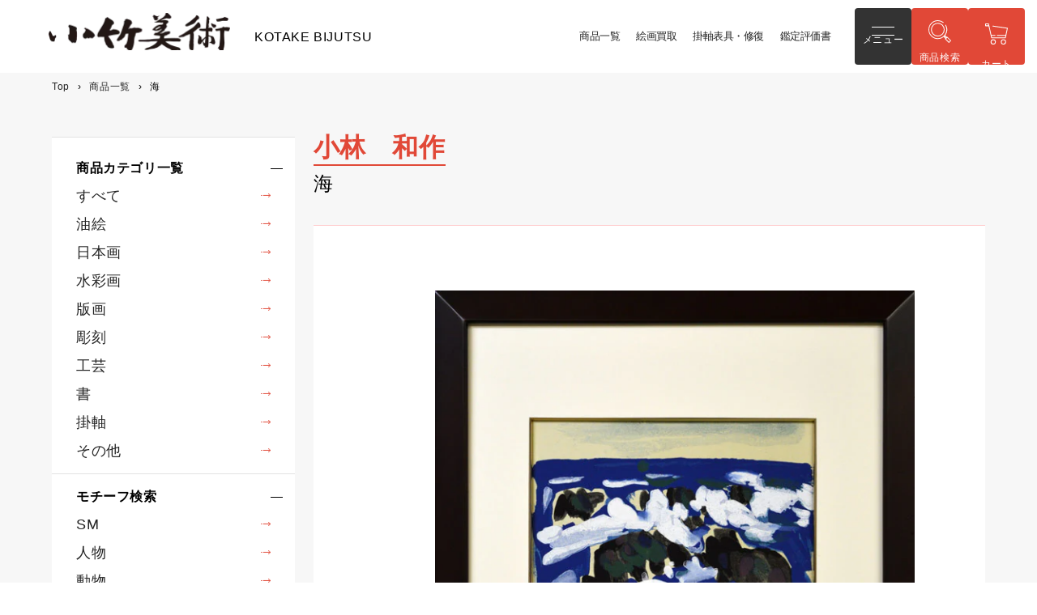

--- FILE ---
content_type: text/html; charset=utf-8
request_url: https://kotakebijyutu.com/collections/all?filter.p.m.custom.author_name=%E3%82%B3%E3%83%90%E3%83%A4%E3%82%B7%E3%80%80%E3%83%AF%E3%82%B5%E3%82%AF/%E5%B0%8F%E6%9E%97%E3%80%80%E5%92%8C%E4%BD%9C
body_size: 30675
content:
<!doctype html>
<html class="no-js" lang="ja">
  <head>
	<!-- Added by AVADA SEO Suite -->
	





<meta name="twitter:image" content="http://kotakebijyutu.com/cdn/shop/collections/download.jpg?v=1742540108">






	<!-- /Added by AVADA SEO Suite -->
    <meta charset="utf-8">
    <meta http-equiv="X-UA-Compatible" content="IE=edge">
    <meta name="viewport" content="width=device-width,initial-scale=1">
    <meta name="theme-color" content="">
    <link rel="canonical" href="https://kotakebijyutu.com/collections/all">
    <link rel="preconnect" href="https://cdn.shopify.com" crossorigin>

    <!---->
    <!-- Add -->
    <link rel="icon" href="//kotakebijyutu.com/cdn/shop/t/10/assets/favicon.ico?v=69526646515660911051742800123"><link rel="preconnect" href="https://fonts.shopifycdn.com" crossorigin>
    

    <!-- タイトル・Description -->
    
      <!-- 商品一覧・検索結果 -->
      
      
    


    <title>小竹美術で販売中の絵画一覧 P.1</title>
    <meta name="description" content="油絵、日本画、水彩画、版画、彫刻、工芸、書など豊富なカテゴリの商品を取り揃えています。作家別・サイズ別などお好みの作品を簡単にお探しいただけます。是非、お越しください。">

    


<meta property="og:site_name" content="小竹美術">
<meta property="og:url" content="https://kotakebijyutu.com/collections/all">
<meta property="og:title" content="小竹美術で販売中の絵画一覧 P.1">
<meta property="og:type" content="website">
<meta property="og:description" content="油絵、日本画、水彩画、版画、彫刻、工芸、書など豊富なカテゴリの商品を取り揃えています。作家別・サイズ別などお好みの作品を簡単にお探しいただけます。是非、お越しください。"><meta property="og:image" content="http://kotakebijyutu.com/cdn/shop/collections/download.jpg?v=1742540108">
  <meta property="og:image:secure_url" content="https://kotakebijyutu.com/cdn/shop/collections/download.jpg?v=1742540108">
  <meta property="og:image:width" content="248">
  <meta property="og:image:height" content="176"><meta name="twitter:card" content="summary_large_image">
<meta name="twitter:title" content="小竹美術で販売中の絵画一覧 P.1">
<meta name="twitter:description" content="油絵、日本画、水彩画、版画、彫刻、工芸、書など豊富なカテゴリの商品を取り揃えています。作家別・サイズ別などお好みの作品を簡単にお探しいただけます。是非、お越しください。">


    <script src="//kotakebijyutu.com/cdn/shop/t/10/assets/global.js?v=24850326154503943211742800124" defer="defer"></script>
    <script>window.performance && window.performance.mark && window.performance.mark('shopify.content_for_header.start');</script><meta name="google-site-verification" content="gdnVazD1YfSD-7CLCmj9xHw8abXIcSqwiYbXQOYp2Bo">
<meta id="shopify-digital-wallet" name="shopify-digital-wallet" content="/62991073479/digital_wallets/dialog">
<meta name="shopify-checkout-api-token" content="fb7d11468ea5f4914137b6210e102c1e">
<link rel="alternate" type="application/atom+xml" title="Feed" href="/collections/all.atom" />
<link rel="alternate" hreflang="x-default" href="https://kotakebijyutu.com/collections/all">
<link rel="alternate" hreflang="ja" href="https://kotakebijyutu.com/collections/all">
<link rel="alternate" hreflang="en" href="https://kotakebijyutu.com/en/collections/all">
<link rel="alternate" type="application/json+oembed" href="https://kotakebijyutu.com/collections/all.oembed">
<script async="async" src="/checkouts/internal/preloads.js?locale=ja-JP"></script>
<link rel="preconnect" href="https://shop.app" crossorigin="anonymous">
<script async="async" src="https://shop.app/checkouts/internal/preloads.js?locale=ja-JP&shop_id=62991073479" crossorigin="anonymous"></script>
<script id="apple-pay-shop-capabilities" type="application/json">{"shopId":62991073479,"countryCode":"JP","currencyCode":"JPY","merchantCapabilities":["supports3DS"],"merchantId":"gid:\/\/shopify\/Shop\/62991073479","merchantName":"小竹美術","requiredBillingContactFields":["postalAddress","email"],"requiredShippingContactFields":["postalAddress","email"],"shippingType":"shipping","supportedNetworks":["visa","masterCard","amex","jcb","discover"],"total":{"type":"pending","label":"小竹美術","amount":"1.00"},"shopifyPaymentsEnabled":true,"supportsSubscriptions":true}</script>
<script id="shopify-features" type="application/json">{"accessToken":"fb7d11468ea5f4914137b6210e102c1e","betas":["rich-media-storefront-analytics"],"domain":"kotakebijyutu.com","predictiveSearch":false,"shopId":62991073479,"locale":"ja"}</script>
<script>var Shopify = Shopify || {};
Shopify.shop = "kotake-bijyutsu.myshopify.com";
Shopify.locale = "ja";
Shopify.currency = {"active":"JPY","rate":"1.0"};
Shopify.country = "JP";
Shopify.theme = {"name":"Dawn_202503_SEO改善改修","id":143272476871,"schema_name":"Dawn","schema_version":"6.0.2","theme_store_id":887,"role":"main"};
Shopify.theme.handle = "null";
Shopify.theme.style = {"id":null,"handle":null};
Shopify.cdnHost = "kotakebijyutu.com/cdn";
Shopify.routes = Shopify.routes || {};
Shopify.routes.root = "/";</script>
<script type="module">!function(o){(o.Shopify=o.Shopify||{}).modules=!0}(window);</script>
<script>!function(o){function n(){var o=[];function n(){o.push(Array.prototype.slice.apply(arguments))}return n.q=o,n}var t=o.Shopify=o.Shopify||{};t.loadFeatures=n(),t.autoloadFeatures=n()}(window);</script>
<script>
  window.ShopifyPay = window.ShopifyPay || {};
  window.ShopifyPay.apiHost = "shop.app\/pay";
  window.ShopifyPay.redirectState = null;
</script>
<script id="shop-js-analytics" type="application/json">{"pageType":"collection"}</script>
<script defer="defer" async type="module" src="//kotakebijyutu.com/cdn/shopifycloud/shop-js/modules/v2/client.init-shop-cart-sync_0MstufBG.ja.esm.js"></script>
<script defer="defer" async type="module" src="//kotakebijyutu.com/cdn/shopifycloud/shop-js/modules/v2/chunk.common_jll-23Z1.esm.js"></script>
<script defer="defer" async type="module" src="//kotakebijyutu.com/cdn/shopifycloud/shop-js/modules/v2/chunk.modal_HXih6-AF.esm.js"></script>
<script type="module">
  await import("//kotakebijyutu.com/cdn/shopifycloud/shop-js/modules/v2/client.init-shop-cart-sync_0MstufBG.ja.esm.js");
await import("//kotakebijyutu.com/cdn/shopifycloud/shop-js/modules/v2/chunk.common_jll-23Z1.esm.js");
await import("//kotakebijyutu.com/cdn/shopifycloud/shop-js/modules/v2/chunk.modal_HXih6-AF.esm.js");

  window.Shopify.SignInWithShop?.initShopCartSync?.({"fedCMEnabled":true,"windoidEnabled":true});

</script>
<script>
  window.Shopify = window.Shopify || {};
  if (!window.Shopify.featureAssets) window.Shopify.featureAssets = {};
  window.Shopify.featureAssets['shop-js'] = {"shop-cart-sync":["modules/v2/client.shop-cart-sync_DN7iwvRY.ja.esm.js","modules/v2/chunk.common_jll-23Z1.esm.js","modules/v2/chunk.modal_HXih6-AF.esm.js"],"init-fed-cm":["modules/v2/client.init-fed-cm_DmZOWWut.ja.esm.js","modules/v2/chunk.common_jll-23Z1.esm.js","modules/v2/chunk.modal_HXih6-AF.esm.js"],"shop-cash-offers":["modules/v2/client.shop-cash-offers_HFfvn_Gz.ja.esm.js","modules/v2/chunk.common_jll-23Z1.esm.js","modules/v2/chunk.modal_HXih6-AF.esm.js"],"shop-login-button":["modules/v2/client.shop-login-button_BVN3pvk0.ja.esm.js","modules/v2/chunk.common_jll-23Z1.esm.js","modules/v2/chunk.modal_HXih6-AF.esm.js"],"pay-button":["modules/v2/client.pay-button_CyS_4GVi.ja.esm.js","modules/v2/chunk.common_jll-23Z1.esm.js","modules/v2/chunk.modal_HXih6-AF.esm.js"],"shop-button":["modules/v2/client.shop-button_zh22db91.ja.esm.js","modules/v2/chunk.common_jll-23Z1.esm.js","modules/v2/chunk.modal_HXih6-AF.esm.js"],"avatar":["modules/v2/client.avatar_BTnouDA3.ja.esm.js"],"init-windoid":["modules/v2/client.init-windoid_BlVJIuJ5.ja.esm.js","modules/v2/chunk.common_jll-23Z1.esm.js","modules/v2/chunk.modal_HXih6-AF.esm.js"],"init-shop-for-new-customer-accounts":["modules/v2/client.init-shop-for-new-customer-accounts_BqzwtUK7.ja.esm.js","modules/v2/client.shop-login-button_BVN3pvk0.ja.esm.js","modules/v2/chunk.common_jll-23Z1.esm.js","modules/v2/chunk.modal_HXih6-AF.esm.js"],"init-shop-email-lookup-coordinator":["modules/v2/client.init-shop-email-lookup-coordinator_DKDv3hKi.ja.esm.js","modules/v2/chunk.common_jll-23Z1.esm.js","modules/v2/chunk.modal_HXih6-AF.esm.js"],"init-shop-cart-sync":["modules/v2/client.init-shop-cart-sync_0MstufBG.ja.esm.js","modules/v2/chunk.common_jll-23Z1.esm.js","modules/v2/chunk.modal_HXih6-AF.esm.js"],"shop-toast-manager":["modules/v2/client.shop-toast-manager_BkVvTGW3.ja.esm.js","modules/v2/chunk.common_jll-23Z1.esm.js","modules/v2/chunk.modal_HXih6-AF.esm.js"],"init-customer-accounts":["modules/v2/client.init-customer-accounts_CZbUHFPX.ja.esm.js","modules/v2/client.shop-login-button_BVN3pvk0.ja.esm.js","modules/v2/chunk.common_jll-23Z1.esm.js","modules/v2/chunk.modal_HXih6-AF.esm.js"],"init-customer-accounts-sign-up":["modules/v2/client.init-customer-accounts-sign-up_C0QA8nCd.ja.esm.js","modules/v2/client.shop-login-button_BVN3pvk0.ja.esm.js","modules/v2/chunk.common_jll-23Z1.esm.js","modules/v2/chunk.modal_HXih6-AF.esm.js"],"shop-follow-button":["modules/v2/client.shop-follow-button_CSkbpFfm.ja.esm.js","modules/v2/chunk.common_jll-23Z1.esm.js","modules/v2/chunk.modal_HXih6-AF.esm.js"],"checkout-modal":["modules/v2/client.checkout-modal_rYdHFJTE.ja.esm.js","modules/v2/chunk.common_jll-23Z1.esm.js","modules/v2/chunk.modal_HXih6-AF.esm.js"],"shop-login":["modules/v2/client.shop-login_DeXIozZF.ja.esm.js","modules/v2/chunk.common_jll-23Z1.esm.js","modules/v2/chunk.modal_HXih6-AF.esm.js"],"lead-capture":["modules/v2/client.lead-capture_DGEoeVgo.ja.esm.js","modules/v2/chunk.common_jll-23Z1.esm.js","modules/v2/chunk.modal_HXih6-AF.esm.js"],"payment-terms":["modules/v2/client.payment-terms_BXPcfuME.ja.esm.js","modules/v2/chunk.common_jll-23Z1.esm.js","modules/v2/chunk.modal_HXih6-AF.esm.js"]};
</script>
<script>(function() {
  var isLoaded = false;
  function asyncLoad() {
    if (isLoaded) return;
    isLoaded = true;
    var urls = ["\/\/searchserverapi.com\/widgets\/shopify\/init.js?a=1N3C7Y1X6g\u0026shop=kotake-bijyutsu.myshopify.com","https:\/\/cdn.nfcube.com\/instafeed-ca4989bf61e4d94186f46f4ffebffbe6.js?shop=kotake-bijyutsu.myshopify.com"];
    for (var i = 0; i < urls.length; i++) {
      var s = document.createElement('script');
      s.type = 'text/javascript';
      s.async = true;
      s.src = urls[i];
      var x = document.getElementsByTagName('script')[0];
      x.parentNode.insertBefore(s, x);
    }
  };
  if(window.attachEvent) {
    window.attachEvent('onload', asyncLoad);
  } else {
    window.addEventListener('load', asyncLoad, false);
  }
})();</script>
<script id="__st">var __st={"a":62991073479,"offset":32400,"reqid":"69db24b9-4bed-4ada-b49a-74e9b8534f6e-1769117080","pageurl":"kotakebijyutu.com\/collections\/all?filter.p.m.custom.author_name=%E3%82%B3%E3%83%90%E3%83%A4%E3%82%B7%E3%80%80%E3%83%AF%E3%82%B5%E3%82%AF\/%E5%B0%8F%E6%9E%97%E3%80%80%E5%92%8C%E4%BD%9C","u":"0f642c5d6ca9","p":"collection","rtyp":"collection","rid":293871616199};</script>
<script>window.ShopifyPaypalV4VisibilityTracking = true;</script>
<script id="captcha-bootstrap">!function(){'use strict';const t='contact',e='account',n='new_comment',o=[[t,t],['blogs',n],['comments',n],[t,'customer']],c=[[e,'customer_login'],[e,'guest_login'],[e,'recover_customer_password'],[e,'create_customer']],r=t=>t.map((([t,e])=>`form[action*='/${t}']:not([data-nocaptcha='true']) input[name='form_type'][value='${e}']`)).join(','),a=t=>()=>t?[...document.querySelectorAll(t)].map((t=>t.form)):[];function s(){const t=[...o],e=r(t);return a(e)}const i='password',u='form_key',d=['recaptcha-v3-token','g-recaptcha-response','h-captcha-response',i],f=()=>{try{return window.sessionStorage}catch{return}},m='__shopify_v',_=t=>t.elements[u];function p(t,e,n=!1){try{const o=window.sessionStorage,c=JSON.parse(o.getItem(e)),{data:r}=function(t){const{data:e,action:n}=t;return t[m]||n?{data:e,action:n}:{data:t,action:n}}(c);for(const[e,n]of Object.entries(r))t.elements[e]&&(t.elements[e].value=n);n&&o.removeItem(e)}catch(o){console.error('form repopulation failed',{error:o})}}const l='form_type',E='cptcha';function T(t){t.dataset[E]=!0}const w=window,h=w.document,L='Shopify',v='ce_forms',y='captcha';let A=!1;((t,e)=>{const n=(g='f06e6c50-85a8-45c8-87d0-21a2b65856fe',I='https://cdn.shopify.com/shopifycloud/storefront-forms-hcaptcha/ce_storefront_forms_captcha_hcaptcha.v1.5.2.iife.js',D={infoText:'hCaptchaによる保護',privacyText:'プライバシー',termsText:'利用規約'},(t,e,n)=>{const o=w[L][v],c=o.bindForm;if(c)return c(t,g,e,D).then(n);var r;o.q.push([[t,g,e,D],n]),r=I,A||(h.body.append(Object.assign(h.createElement('script'),{id:'captcha-provider',async:!0,src:r})),A=!0)});var g,I,D;w[L]=w[L]||{},w[L][v]=w[L][v]||{},w[L][v].q=[],w[L][y]=w[L][y]||{},w[L][y].protect=function(t,e){n(t,void 0,e),T(t)},Object.freeze(w[L][y]),function(t,e,n,w,h,L){const[v,y,A,g]=function(t,e,n){const i=e?o:[],u=t?c:[],d=[...i,...u],f=r(d),m=r(i),_=r(d.filter((([t,e])=>n.includes(e))));return[a(f),a(m),a(_),s()]}(w,h,L),I=t=>{const e=t.target;return e instanceof HTMLFormElement?e:e&&e.form},D=t=>v().includes(t);t.addEventListener('submit',(t=>{const e=I(t);if(!e)return;const n=D(e)&&!e.dataset.hcaptchaBound&&!e.dataset.recaptchaBound,o=_(e),c=g().includes(e)&&(!o||!o.value);(n||c)&&t.preventDefault(),c&&!n&&(function(t){try{if(!f())return;!function(t){const e=f();if(!e)return;const n=_(t);if(!n)return;const o=n.value;o&&e.removeItem(o)}(t);const e=Array.from(Array(32),(()=>Math.random().toString(36)[2])).join('');!function(t,e){_(t)||t.append(Object.assign(document.createElement('input'),{type:'hidden',name:u})),t.elements[u].value=e}(t,e),function(t,e){const n=f();if(!n)return;const o=[...t.querySelectorAll(`input[type='${i}']`)].map((({name:t})=>t)),c=[...d,...o],r={};for(const[a,s]of new FormData(t).entries())c.includes(a)||(r[a]=s);n.setItem(e,JSON.stringify({[m]:1,action:t.action,data:r}))}(t,e)}catch(e){console.error('failed to persist form',e)}}(e),e.submit())}));const S=(t,e)=>{t&&!t.dataset[E]&&(n(t,e.some((e=>e===t))),T(t))};for(const o of['focusin','change'])t.addEventListener(o,(t=>{const e=I(t);D(e)&&S(e,y())}));const B=e.get('form_key'),M=e.get(l),P=B&&M;t.addEventListener('DOMContentLoaded',(()=>{const t=y();if(P)for(const e of t)e.elements[l].value===M&&p(e,B);[...new Set([...A(),...v().filter((t=>'true'===t.dataset.shopifyCaptcha))])].forEach((e=>S(e,t)))}))}(h,new URLSearchParams(w.location.search),n,t,e,['guest_login'])})(!0,!0)}();</script>
<script integrity="sha256-4kQ18oKyAcykRKYeNunJcIwy7WH5gtpwJnB7kiuLZ1E=" data-source-attribution="shopify.loadfeatures" defer="defer" src="//kotakebijyutu.com/cdn/shopifycloud/storefront/assets/storefront/load_feature-a0a9edcb.js" crossorigin="anonymous"></script>
<script crossorigin="anonymous" defer="defer" src="//kotakebijyutu.com/cdn/shopifycloud/storefront/assets/shopify_pay/storefront-65b4c6d7.js?v=20250812"></script>
<script data-source-attribution="shopify.dynamic_checkout.dynamic.init">var Shopify=Shopify||{};Shopify.PaymentButton=Shopify.PaymentButton||{isStorefrontPortableWallets:!0,init:function(){window.Shopify.PaymentButton.init=function(){};var t=document.createElement("script");t.src="https://kotakebijyutu.com/cdn/shopifycloud/portable-wallets/latest/portable-wallets.ja.js",t.type="module",document.head.appendChild(t)}};
</script>
<script data-source-attribution="shopify.dynamic_checkout.buyer_consent">
  function portableWalletsHideBuyerConsent(e){var t=document.getElementById("shopify-buyer-consent"),n=document.getElementById("shopify-subscription-policy-button");t&&n&&(t.classList.add("hidden"),t.setAttribute("aria-hidden","true"),n.removeEventListener("click",e))}function portableWalletsShowBuyerConsent(e){var t=document.getElementById("shopify-buyer-consent"),n=document.getElementById("shopify-subscription-policy-button");t&&n&&(t.classList.remove("hidden"),t.removeAttribute("aria-hidden"),n.addEventListener("click",e))}window.Shopify?.PaymentButton&&(window.Shopify.PaymentButton.hideBuyerConsent=portableWalletsHideBuyerConsent,window.Shopify.PaymentButton.showBuyerConsent=portableWalletsShowBuyerConsent);
</script>
<script data-source-attribution="shopify.dynamic_checkout.cart.bootstrap">document.addEventListener("DOMContentLoaded",(function(){function t(){return document.querySelector("shopify-accelerated-checkout-cart, shopify-accelerated-checkout")}if(t())Shopify.PaymentButton.init();else{new MutationObserver((function(e,n){t()&&(Shopify.PaymentButton.init(),n.disconnect())})).observe(document.body,{childList:!0,subtree:!0})}}));
</script>
<link id="shopify-accelerated-checkout-styles" rel="stylesheet" media="screen" href="https://kotakebijyutu.com/cdn/shopifycloud/portable-wallets/latest/accelerated-checkout-backwards-compat.css" crossorigin="anonymous">
<style id="shopify-accelerated-checkout-cart">
        #shopify-buyer-consent {
  margin-top: 1em;
  display: inline-block;
  width: 100%;
}

#shopify-buyer-consent.hidden {
  display: none;
}

#shopify-subscription-policy-button {
  background: none;
  border: none;
  padding: 0;
  text-decoration: underline;
  font-size: inherit;
  cursor: pointer;
}

#shopify-subscription-policy-button::before {
  box-shadow: none;
}

      </style>

<script>window.performance && window.performance.mark && window.performance.mark('shopify.content_for_header.end');</script>


    <style data-shopify>
      @font-face {
  font-family: Assistant;
  font-weight: 400;
  font-style: normal;
  font-display: swap;
  src: url("//kotakebijyutu.com/cdn/fonts/assistant/assistant_n4.9120912a469cad1cc292572851508ca49d12e768.woff2") format("woff2"),
       url("//kotakebijyutu.com/cdn/fonts/assistant/assistant_n4.6e9875ce64e0fefcd3f4446b7ec9036b3ddd2985.woff") format("woff");
}

      @font-face {
  font-family: Assistant;
  font-weight: 700;
  font-style: normal;
  font-display: swap;
  src: url("//kotakebijyutu.com/cdn/fonts/assistant/assistant_n7.bf44452348ec8b8efa3aa3068825305886b1c83c.woff2") format("woff2"),
       url("//kotakebijyutu.com/cdn/fonts/assistant/assistant_n7.0c887fee83f6b3bda822f1150b912c72da0f7b64.woff") format("woff");
}

      
      
      @font-face {
  font-family: Assistant;
  font-weight: 400;
  font-style: normal;
  font-display: swap;
  src: url("//kotakebijyutu.com/cdn/fonts/assistant/assistant_n4.9120912a469cad1cc292572851508ca49d12e768.woff2") format("woff2"),
       url("//kotakebijyutu.com/cdn/fonts/assistant/assistant_n4.6e9875ce64e0fefcd3f4446b7ec9036b3ddd2985.woff") format("woff");
}


      :root {
        --font-body-family: Assistant, sans-serif;
        --font-body-style: normal;
        --font-body-weight: 400;
        --font-body-weight-bold: 700;

        --font-heading-family: Assistant, sans-serif;
        --font-heading-style: normal;
        --font-heading-weight: 400;

        --font-body-scale: 1.0;
        --font-heading-scale: 1.0;

        --color-base-text: 18, 18, 18;
        --color-shadow: 18, 18, 18;
        --color-base-background-1: 255, 255, 255;
        --color-base-background-2: 243, 243, 243;
        --color-base-solid-button-labels: 255, 255, 255;
        --color-base-outline-button-labels: 18, 18, 18;
        --color-base-accent-1: 18, 18, 18;
        --color-base-accent-2: 51, 79, 180;
        --payment-terms-background-color: #ffffff;

        --gradient-base-background-1: #ffffff;
        --gradient-base-background-2: #f3f3f3;
        --gradient-base-accent-1: #121212;
        --gradient-base-accent-2: #334fb4;

        --media-padding: px;
        --media-border-opacity: 0.05;
        --media-border-width: 1px;
        --media-radius: 0px;
        --media-shadow-opacity: 0.0;
        --media-shadow-horizontal-offset: 0px;
        --media-shadow-vertical-offset: 4px;
        --media-shadow-blur-radius: 5px;
        --media-shadow-visible: 0;

        --page-width: 120rem;
        --page-width-margin: 0rem;

        --card-image-padding: 0.0rem;
        --card-corner-radius: 0.0rem;
        --card-text-alignment: left;
        --card-border-width: 0.0rem;
        --card-border-opacity: 0.1;
        --card-shadow-opacity: 0.0;
        --card-shadow-visible: 0;
        --card-shadow-horizontal-offset: 0.0rem;
        --card-shadow-vertical-offset: 0.4rem;
        --card-shadow-blur-radius: 0.5rem;

        --badge-corner-radius: 4.0rem;

        --popup-border-width: 1px;
        --popup-border-opacity: 0.1;
        --popup-corner-radius: 0px;
        --popup-shadow-opacity: 0.0;
        --popup-shadow-horizontal-offset: 0px;
        --popup-shadow-vertical-offset: 4px;
        --popup-shadow-blur-radius: 5px;

        --drawer-border-width: 1px;
        --drawer-border-opacity: 0.1;
        --drawer-shadow-opacity: 0.0;
        --drawer-shadow-horizontal-offset: 0px;
        --drawer-shadow-vertical-offset: 4px;
        --drawer-shadow-blur-radius: 5px;

        --spacing-sections-desktop: 0px;
        --spacing-sections-mobile: 0px;

        --grid-desktop-vertical-spacing: 8px;
        --grid-desktop-horizontal-spacing: 8px;
        --grid-mobile-vertical-spacing: 4px;
        --grid-mobile-horizontal-spacing: 4px;

        --text-boxes-border-opacity: 0.1;
        --text-boxes-border-width: 0px;
        --text-boxes-radius: 0px;
        --text-boxes-shadow-opacity: 0.0;
        --text-boxes-shadow-visible: 0;
        --text-boxes-shadow-horizontal-offset: 0px;
        --text-boxes-shadow-vertical-offset: 4px;
        --text-boxes-shadow-blur-radius: 5px;

        --buttons-radius: 0px;
        --buttons-radius-outset: 0px;
        --buttons-border-width: 1px;
        --buttons-border-opacity: 1.0;
        --buttons-shadow-opacity: 0.0;
        --buttons-shadow-visible: 0;
        --buttons-shadow-horizontal-offset: 0px;
        --buttons-shadow-vertical-offset: 4px;
        --buttons-shadow-blur-radius: 5px;
        --buttons-border-offset: 0px;

        --inputs-radius: 0px;
        --inputs-border-width: 1px;
        --inputs-border-opacity: 0.55;
        --inputs-shadow-opacity: 0.0;
        --inputs-shadow-horizontal-offset: 0px;
        --inputs-margin-offset: 0px;
        --inputs-shadow-vertical-offset: 4px;
        --inputs-shadow-blur-radius: 5px;
        --inputs-radius-outset: 0px;

        --variant-pills-radius: 40px;
        --variant-pills-border-width: 1px;
        --variant-pills-border-opacity: 0.55;
        --variant-pills-shadow-opacity: 0.0;
        --variant-pills-shadow-horizontal-offset: 0px;
        --variant-pills-shadow-vertical-offset: 4px;
        --variant-pills-shadow-blur-radius: 5px;
      }

      *,
      *::before,
      *::after {
        box-sizing: inherit;
      }

      html {
        box-sizing: border-box;
        font-size: calc(var(--font-body-scale) * 62.5%);
        height: 100%;
      }

      body {
        display: grid;
        grid-template-rows: auto auto 1fr auto;
        grid-template-columns: 100%;
        min-height: 100%;
        margin: 0;
        font-size: 1.5rem;
        letter-spacing: 0.06rem;
        line-height: calc(1 + 0.8 / var(--font-body-scale));
        font-family: var(--font-body-family);
        font-style: var(--font-body-style);
        font-weight: var(--font-body-weight);
      }

      @media screen and (min-width: 750px) {
        body {
          font-size: 1.6rem;
        }
      }
    </style>

    <link href="//kotakebijyutu.com/cdn/shop/t/10/assets/base.css?v=151582080012231138371742800095" rel="stylesheet" type="text/css" media="all" />

    <!-- Add -->
    <link rel="stylesheet" type="text/css" href="https://cdn.jsdelivr.net/npm/slick-carousel@1.8.1/slick/slick.css"/>
    <link rel="stylesheet" href="https://cdn.jsdelivr.net/npm/swiper@11/swiper-bundle.min.css"/>
    <link href="//kotakebijyutu.com/cdn/shop/t/10/assets/style.scss.css?v=126061591383755494391759650567" rel="stylesheet" type="text/css" media="all" />
    <link href="//kotakebijyutu.com/cdn/shop/t/10/assets/custom.scss.css?v=151249104649511284241742800200" rel="stylesheet" type="text/css" media="all" />

    <!-- Added -->
    <link rel="preconnect" href="https://fonts.googleapis.com">
    <link rel="preconnect" href="https://fonts.gstatic.com" crossorigin>
  

    <script src="//kotakebijyutu.com/cdn/shop/t/10/assets/jquery-3.6.0.min.js?v=8324501383853434791742800155" defer="defer"></script>
    <script src="https://cdn.jsdelivr.net/npm/slick-carousel@1.8.1/slick/slick.min.js" defer="defer"></script>
    <script src="https://cdn.jsdelivr.net/npm/swiper@11/swiper-bundle.min.js" defer="defer"></script>
    <script src="//kotakebijyutu.com/cdn/shop/t/10/assets/common.js?v=15895476556942682581742800102" defer="defer"></script>
    <script src="//kotakebijyutu.com/cdn/shop/t/10/assets/custom.js?v=19023450651785900111743392106" defer="defer"></script>

    <!--<link rel="preload" as="font" href="//kotakebijyutu.com/cdn/fonts/assistant/assistant_n4.9120912a469cad1cc292572851508ca49d12e768.woff2" type="font/woff2" crossorigin><link rel="preload" as="font" href="//kotakebijyutu.com/cdn/fonts/assistant/assistant_n4.9120912a469cad1cc292572851508ca49d12e768.woff2" type="font/woff2" crossorigin>--><script>document.documentElement.className = document.documentElement.className.replace('no-js', 'js');
    if (Shopify.designMode) {
      document.documentElement.classList.add('shopify-design-mode');
    }
    </script>
<!-- Google tag (gtag.js) -->
<script async src="https://www.googletagmanager.com/gtag/js?id=G-HBMHDXB5MC"></script>
<script>
  window.dataLayer = window.dataLayer || [];
  function gtag(){dataLayer.push(arguments);}
  gtag('js', new Date());

  gtag('config', 'G-HBMHDXB5MC');
</script>

    <meta name="google-site-verification" content="wszWfIB1Mf6ELr1jVZrXj4hqU60GptnR5V5w3YvnNWk" />
<link href="https://monorail-edge.shopifysvc.com" rel="dns-prefetch">
<script>(function(){if ("sendBeacon" in navigator && "performance" in window) {try {var session_token_from_headers = performance.getEntriesByType('navigation')[0].serverTiming.find(x => x.name == '_s').description;} catch {var session_token_from_headers = undefined;}var session_cookie_matches = document.cookie.match(/_shopify_s=([^;]*)/);var session_token_from_cookie = session_cookie_matches && session_cookie_matches.length === 2 ? session_cookie_matches[1] : "";var session_token = session_token_from_headers || session_token_from_cookie || "";function handle_abandonment_event(e) {var entries = performance.getEntries().filter(function(entry) {return /monorail-edge.shopifysvc.com/.test(entry.name);});if (!window.abandonment_tracked && entries.length === 0) {window.abandonment_tracked = true;var currentMs = Date.now();var navigation_start = performance.timing.navigationStart;var payload = {shop_id: 62991073479,url: window.location.href,navigation_start,duration: currentMs - navigation_start,session_token,page_type: "collection"};window.navigator.sendBeacon("https://monorail-edge.shopifysvc.com/v1/produce", JSON.stringify({schema_id: "online_store_buyer_site_abandonment/1.1",payload: payload,metadata: {event_created_at_ms: currentMs,event_sent_at_ms: currentMs}}));}}window.addEventListener('pagehide', handle_abandonment_event);}}());</script>
<script id="web-pixels-manager-setup">(function e(e,d,r,n,o){if(void 0===o&&(o={}),!Boolean(null===(a=null===(i=window.Shopify)||void 0===i?void 0:i.analytics)||void 0===a?void 0:a.replayQueue)){var i,a;window.Shopify=window.Shopify||{};var t=window.Shopify;t.analytics=t.analytics||{};var s=t.analytics;s.replayQueue=[],s.publish=function(e,d,r){return s.replayQueue.push([e,d,r]),!0};try{self.performance.mark("wpm:start")}catch(e){}var l=function(){var e={modern:/Edge?\/(1{2}[4-9]|1[2-9]\d|[2-9]\d{2}|\d{4,})\.\d+(\.\d+|)|Firefox\/(1{2}[4-9]|1[2-9]\d|[2-9]\d{2}|\d{4,})\.\d+(\.\d+|)|Chrom(ium|e)\/(9{2}|\d{3,})\.\d+(\.\d+|)|(Maci|X1{2}).+ Version\/(15\.\d+|(1[6-9]|[2-9]\d|\d{3,})\.\d+)([,.]\d+|)( \(\w+\)|)( Mobile\/\w+|) Safari\/|Chrome.+OPR\/(9{2}|\d{3,})\.\d+\.\d+|(CPU[ +]OS|iPhone[ +]OS|CPU[ +]iPhone|CPU IPhone OS|CPU iPad OS)[ +]+(15[._]\d+|(1[6-9]|[2-9]\d|\d{3,})[._]\d+)([._]\d+|)|Android:?[ /-](13[3-9]|1[4-9]\d|[2-9]\d{2}|\d{4,})(\.\d+|)(\.\d+|)|Android.+Firefox\/(13[5-9]|1[4-9]\d|[2-9]\d{2}|\d{4,})\.\d+(\.\d+|)|Android.+Chrom(ium|e)\/(13[3-9]|1[4-9]\d|[2-9]\d{2}|\d{4,})\.\d+(\.\d+|)|SamsungBrowser\/([2-9]\d|\d{3,})\.\d+/,legacy:/Edge?\/(1[6-9]|[2-9]\d|\d{3,})\.\d+(\.\d+|)|Firefox\/(5[4-9]|[6-9]\d|\d{3,})\.\d+(\.\d+|)|Chrom(ium|e)\/(5[1-9]|[6-9]\d|\d{3,})\.\d+(\.\d+|)([\d.]+$|.*Safari\/(?![\d.]+ Edge\/[\d.]+$))|(Maci|X1{2}).+ Version\/(10\.\d+|(1[1-9]|[2-9]\d|\d{3,})\.\d+)([,.]\d+|)( \(\w+\)|)( Mobile\/\w+|) Safari\/|Chrome.+OPR\/(3[89]|[4-9]\d|\d{3,})\.\d+\.\d+|(CPU[ +]OS|iPhone[ +]OS|CPU[ +]iPhone|CPU IPhone OS|CPU iPad OS)[ +]+(10[._]\d+|(1[1-9]|[2-9]\d|\d{3,})[._]\d+)([._]\d+|)|Android:?[ /-](13[3-9]|1[4-9]\d|[2-9]\d{2}|\d{4,})(\.\d+|)(\.\d+|)|Mobile Safari.+OPR\/([89]\d|\d{3,})\.\d+\.\d+|Android.+Firefox\/(13[5-9]|1[4-9]\d|[2-9]\d{2}|\d{4,})\.\d+(\.\d+|)|Android.+Chrom(ium|e)\/(13[3-9]|1[4-9]\d|[2-9]\d{2}|\d{4,})\.\d+(\.\d+|)|Android.+(UC? ?Browser|UCWEB|U3)[ /]?(15\.([5-9]|\d{2,})|(1[6-9]|[2-9]\d|\d{3,})\.\d+)\.\d+|SamsungBrowser\/(5\.\d+|([6-9]|\d{2,})\.\d+)|Android.+MQ{2}Browser\/(14(\.(9|\d{2,})|)|(1[5-9]|[2-9]\d|\d{3,})(\.\d+|))(\.\d+|)|K[Aa][Ii]OS\/(3\.\d+|([4-9]|\d{2,})\.\d+)(\.\d+|)/},d=e.modern,r=e.legacy,n=navigator.userAgent;return n.match(d)?"modern":n.match(r)?"legacy":"unknown"}(),u="modern"===l?"modern":"legacy",c=(null!=n?n:{modern:"",legacy:""})[u],f=function(e){return[e.baseUrl,"/wpm","/b",e.hashVersion,"modern"===e.buildTarget?"m":"l",".js"].join("")}({baseUrl:d,hashVersion:r,buildTarget:u}),m=function(e){var d=e.version,r=e.bundleTarget,n=e.surface,o=e.pageUrl,i=e.monorailEndpoint;return{emit:function(e){var a=e.status,t=e.errorMsg,s=(new Date).getTime(),l=JSON.stringify({metadata:{event_sent_at_ms:s},events:[{schema_id:"web_pixels_manager_load/3.1",payload:{version:d,bundle_target:r,page_url:o,status:a,surface:n,error_msg:t},metadata:{event_created_at_ms:s}}]});if(!i)return console&&console.warn&&console.warn("[Web Pixels Manager] No Monorail endpoint provided, skipping logging."),!1;try{return self.navigator.sendBeacon.bind(self.navigator)(i,l)}catch(e){}var u=new XMLHttpRequest;try{return u.open("POST",i,!0),u.setRequestHeader("Content-Type","text/plain"),u.send(l),!0}catch(e){return console&&console.warn&&console.warn("[Web Pixels Manager] Got an unhandled error while logging to Monorail."),!1}}}}({version:r,bundleTarget:l,surface:e.surface,pageUrl:self.location.href,monorailEndpoint:e.monorailEndpoint});try{o.browserTarget=l,function(e){var d=e.src,r=e.async,n=void 0===r||r,o=e.onload,i=e.onerror,a=e.sri,t=e.scriptDataAttributes,s=void 0===t?{}:t,l=document.createElement("script"),u=document.querySelector("head"),c=document.querySelector("body");if(l.async=n,l.src=d,a&&(l.integrity=a,l.crossOrigin="anonymous"),s)for(var f in s)if(Object.prototype.hasOwnProperty.call(s,f))try{l.dataset[f]=s[f]}catch(e){}if(o&&l.addEventListener("load",o),i&&l.addEventListener("error",i),u)u.appendChild(l);else{if(!c)throw new Error("Did not find a head or body element to append the script");c.appendChild(l)}}({src:f,async:!0,onload:function(){if(!function(){var e,d;return Boolean(null===(d=null===(e=window.Shopify)||void 0===e?void 0:e.analytics)||void 0===d?void 0:d.initialized)}()){var d=window.webPixelsManager.init(e)||void 0;if(d){var r=window.Shopify.analytics;r.replayQueue.forEach((function(e){var r=e[0],n=e[1],o=e[2];d.publishCustomEvent(r,n,o)})),r.replayQueue=[],r.publish=d.publishCustomEvent,r.visitor=d.visitor,r.initialized=!0}}},onerror:function(){return m.emit({status:"failed",errorMsg:"".concat(f," has failed to load")})},sri:function(e){var d=/^sha384-[A-Za-z0-9+/=]+$/;return"string"==typeof e&&d.test(e)}(c)?c:"",scriptDataAttributes:o}),m.emit({status:"loading"})}catch(e){m.emit({status:"failed",errorMsg:(null==e?void 0:e.message)||"Unknown error"})}}})({shopId: 62991073479,storefrontBaseUrl: "https://kotakebijyutu.com",extensionsBaseUrl: "https://extensions.shopifycdn.com/cdn/shopifycloud/web-pixels-manager",monorailEndpoint: "https://monorail-edge.shopifysvc.com/unstable/produce_batch",surface: "storefront-renderer",enabledBetaFlags: ["2dca8a86"],webPixelsConfigList: [{"id":"521896135","configuration":"{\"config\":\"{\\\"pixel_id\\\":\\\"G-CGBDWR1QQ0\\\",\\\"target_country\\\":\\\"JP\\\",\\\"gtag_events\\\":[{\\\"type\\\":\\\"search\\\",\\\"action_label\\\":\\\"G-CGBDWR1QQ0\\\"},{\\\"type\\\":\\\"begin_checkout\\\",\\\"action_label\\\":\\\"G-CGBDWR1QQ0\\\"},{\\\"type\\\":\\\"view_item\\\",\\\"action_label\\\":[\\\"G-CGBDWR1QQ0\\\",\\\"MC-4NVEMR22MY\\\"]},{\\\"type\\\":\\\"purchase\\\",\\\"action_label\\\":[\\\"G-CGBDWR1QQ0\\\",\\\"MC-4NVEMR22MY\\\"]},{\\\"type\\\":\\\"page_view\\\",\\\"action_label\\\":[\\\"G-CGBDWR1QQ0\\\",\\\"MC-4NVEMR22MY\\\"]},{\\\"type\\\":\\\"add_payment_info\\\",\\\"action_label\\\":\\\"G-CGBDWR1QQ0\\\"},{\\\"type\\\":\\\"add_to_cart\\\",\\\"action_label\\\":\\\"G-CGBDWR1QQ0\\\"}],\\\"enable_monitoring_mode\\\":false}\"}","eventPayloadVersion":"v1","runtimeContext":"OPEN","scriptVersion":"b2a88bafab3e21179ed38636efcd8a93","type":"APP","apiClientId":1780363,"privacyPurposes":[],"dataSharingAdjustments":{"protectedCustomerApprovalScopes":["read_customer_address","read_customer_email","read_customer_name","read_customer_personal_data","read_customer_phone"]}},{"id":"47120583","configuration":"{\"apiKey\":\"1N3C7Y1X6g\", \"host\":\"searchserverapi.com\"}","eventPayloadVersion":"v1","runtimeContext":"STRICT","scriptVersion":"5559ea45e47b67d15b30b79e7c6719da","type":"APP","apiClientId":578825,"privacyPurposes":["ANALYTICS"],"dataSharingAdjustments":{"protectedCustomerApprovalScopes":["read_customer_personal_data"]}},{"id":"shopify-app-pixel","configuration":"{}","eventPayloadVersion":"v1","runtimeContext":"STRICT","scriptVersion":"0450","apiClientId":"shopify-pixel","type":"APP","privacyPurposes":["ANALYTICS","MARKETING"]},{"id":"shopify-custom-pixel","eventPayloadVersion":"v1","runtimeContext":"LAX","scriptVersion":"0450","apiClientId":"shopify-pixel","type":"CUSTOM","privacyPurposes":["ANALYTICS","MARKETING"]}],isMerchantRequest: false,initData: {"shop":{"name":"小竹美術","paymentSettings":{"currencyCode":"JPY"},"myshopifyDomain":"kotake-bijyutsu.myshopify.com","countryCode":"JP","storefrontUrl":"https:\/\/kotakebijyutu.com"},"customer":null,"cart":null,"checkout":null,"productVariants":[],"purchasingCompany":null},},"https://kotakebijyutu.com/cdn","fcfee988w5aeb613cpc8e4bc33m6693e112",{"modern":"","legacy":""},{"shopId":"62991073479","storefrontBaseUrl":"https:\/\/kotakebijyutu.com","extensionBaseUrl":"https:\/\/extensions.shopifycdn.com\/cdn\/shopifycloud\/web-pixels-manager","surface":"storefront-renderer","enabledBetaFlags":"[\"2dca8a86\"]","isMerchantRequest":"false","hashVersion":"fcfee988w5aeb613cpc8e4bc33m6693e112","publish":"custom","events":"[[\"page_viewed\",{}],[\"collection_viewed\",{\"collection\":{\"id\":\"293871616199\",\"title\":\"すべての商品\",\"productVariants\":[{\"price\":{\"amount\":330000.0,\"currencyCode\":\"JPY\"},\"product\":{\"title\":\"秋山（信州安房峠）\",\"vendor\":\"小林　和作(コバヤシ　ワサク)\",\"id\":\"7590226165959\",\"untranslatedTitle\":\"秋山（信州安房峠）\",\"url\":\"\/products\/%E7%A7%8B%E5%B1%B1-%E4%BF%A1%E5%B7%9E%E5%AE%89%E6%88%BF%E5%B3%A0?_pos=1\u0026_fid=73134f728\u0026_ss=c\",\"type\":\"\"},\"id\":\"42981648990407\",\"image\":{\"src\":\"\/\/kotakebijyutu.com\/cdn\/shop\/products\/kobayashiakiyamam601.jpg?v=1672304477\"},\"sku\":\"\",\"title\":\"Default Title\",\"untranslatedTitle\":\"Default Title\"},{\"price\":{\"amount\":20000.0,\"currencyCode\":\"JPY\"},\"product\":{\"title\":\"海\",\"vendor\":\"小林　和作(コバヤシ　ワサク)\",\"id\":\"7588153786567\",\"untranslatedTitle\":\"海\",\"url\":\"\/products\/%E6%B5%B7?_pos=2\u0026_fid=73134f728\u0026_ss=c\",\"type\":\"\"},\"id\":\"42976081248455\",\"image\":{\"src\":\"\/\/kotakebijyutu.com\/cdn\/shop\/products\/kobayashiumi01.jpg?v=1672046219\"},\"sku\":\"\",\"title\":\"Default Title\",\"untranslatedTitle\":\"Default Title\"}]}}]]"});</script><script>
  window.ShopifyAnalytics = window.ShopifyAnalytics || {};
  window.ShopifyAnalytics.meta = window.ShopifyAnalytics.meta || {};
  window.ShopifyAnalytics.meta.currency = 'JPY';
  var meta = {"products":[{"id":7590226165959,"gid":"gid:\/\/shopify\/Product\/7590226165959","vendor":"小林　和作(コバヤシ　ワサク)","type":"","handle":"秋山-信州安房峠","variants":[{"id":42981648990407,"price":33000000,"name":"秋山（信州安房峠）","public_title":null,"sku":""}],"remote":false},{"id":7588153786567,"gid":"gid:\/\/shopify\/Product\/7588153786567","vendor":"小林　和作(コバヤシ　ワサク)","type":"","handle":"海","variants":[{"id":42976081248455,"price":2000000,"name":"海","public_title":null,"sku":""}],"remote":false}],"page":{"pageType":"collection","resourceType":"collection","resourceId":293871616199,"requestId":"69db24b9-4bed-4ada-b49a-74e9b8534f6e-1769117080"}};
  for (var attr in meta) {
    window.ShopifyAnalytics.meta[attr] = meta[attr];
  }
</script>
<script class="analytics">
  (function () {
    var customDocumentWrite = function(content) {
      var jquery = null;

      if (window.jQuery) {
        jquery = window.jQuery;
      } else if (window.Checkout && window.Checkout.$) {
        jquery = window.Checkout.$;
      }

      if (jquery) {
        jquery('body').append(content);
      }
    };

    var hasLoggedConversion = function(token) {
      if (token) {
        return document.cookie.indexOf('loggedConversion=' + token) !== -1;
      }
      return false;
    }

    var setCookieIfConversion = function(token) {
      if (token) {
        var twoMonthsFromNow = new Date(Date.now());
        twoMonthsFromNow.setMonth(twoMonthsFromNow.getMonth() + 2);

        document.cookie = 'loggedConversion=' + token + '; expires=' + twoMonthsFromNow;
      }
    }

    var trekkie = window.ShopifyAnalytics.lib = window.trekkie = window.trekkie || [];
    if (trekkie.integrations) {
      return;
    }
    trekkie.methods = [
      'identify',
      'page',
      'ready',
      'track',
      'trackForm',
      'trackLink'
    ];
    trekkie.factory = function(method) {
      return function() {
        var args = Array.prototype.slice.call(arguments);
        args.unshift(method);
        trekkie.push(args);
        return trekkie;
      };
    };
    for (var i = 0; i < trekkie.methods.length; i++) {
      var key = trekkie.methods[i];
      trekkie[key] = trekkie.factory(key);
    }
    trekkie.load = function(config) {
      trekkie.config = config || {};
      trekkie.config.initialDocumentCookie = document.cookie;
      var first = document.getElementsByTagName('script')[0];
      var script = document.createElement('script');
      script.type = 'text/javascript';
      script.onerror = function(e) {
        var scriptFallback = document.createElement('script');
        scriptFallback.type = 'text/javascript';
        scriptFallback.onerror = function(error) {
                var Monorail = {
      produce: function produce(monorailDomain, schemaId, payload) {
        var currentMs = new Date().getTime();
        var event = {
          schema_id: schemaId,
          payload: payload,
          metadata: {
            event_created_at_ms: currentMs,
            event_sent_at_ms: currentMs
          }
        };
        return Monorail.sendRequest("https://" + monorailDomain + "/v1/produce", JSON.stringify(event));
      },
      sendRequest: function sendRequest(endpointUrl, payload) {
        // Try the sendBeacon API
        if (window && window.navigator && typeof window.navigator.sendBeacon === 'function' && typeof window.Blob === 'function' && !Monorail.isIos12()) {
          var blobData = new window.Blob([payload], {
            type: 'text/plain'
          });

          if (window.navigator.sendBeacon(endpointUrl, blobData)) {
            return true;
          } // sendBeacon was not successful

        } // XHR beacon

        var xhr = new XMLHttpRequest();

        try {
          xhr.open('POST', endpointUrl);
          xhr.setRequestHeader('Content-Type', 'text/plain');
          xhr.send(payload);
        } catch (e) {
          console.log(e);
        }

        return false;
      },
      isIos12: function isIos12() {
        return window.navigator.userAgent.lastIndexOf('iPhone; CPU iPhone OS 12_') !== -1 || window.navigator.userAgent.lastIndexOf('iPad; CPU OS 12_') !== -1;
      }
    };
    Monorail.produce('monorail-edge.shopifysvc.com',
      'trekkie_storefront_load_errors/1.1',
      {shop_id: 62991073479,
      theme_id: 143272476871,
      app_name: "storefront",
      context_url: window.location.href,
      source_url: "//kotakebijyutu.com/cdn/s/trekkie.storefront.46a754ac07d08c656eb845cfbf513dd9a18d4ced.min.js"});

        };
        scriptFallback.async = true;
        scriptFallback.src = '//kotakebijyutu.com/cdn/s/trekkie.storefront.46a754ac07d08c656eb845cfbf513dd9a18d4ced.min.js';
        first.parentNode.insertBefore(scriptFallback, first);
      };
      script.async = true;
      script.src = '//kotakebijyutu.com/cdn/s/trekkie.storefront.46a754ac07d08c656eb845cfbf513dd9a18d4ced.min.js';
      first.parentNode.insertBefore(script, first);
    };
    trekkie.load(
      {"Trekkie":{"appName":"storefront","development":false,"defaultAttributes":{"shopId":62991073479,"isMerchantRequest":null,"themeId":143272476871,"themeCityHash":"14131762893026166137","contentLanguage":"ja","currency":"JPY","eventMetadataId":"f782cbc9-4566-465f-9278-3d394b1d44c4"},"isServerSideCookieWritingEnabled":true,"monorailRegion":"shop_domain","enabledBetaFlags":["65f19447"]},"Session Attribution":{},"S2S":{"facebookCapiEnabled":false,"source":"trekkie-storefront-renderer","apiClientId":580111}}
    );

    var loaded = false;
    trekkie.ready(function() {
      if (loaded) return;
      loaded = true;

      window.ShopifyAnalytics.lib = window.trekkie;

      var originalDocumentWrite = document.write;
      document.write = customDocumentWrite;
      try { window.ShopifyAnalytics.merchantGoogleAnalytics.call(this); } catch(error) {};
      document.write = originalDocumentWrite;

      window.ShopifyAnalytics.lib.page(null,{"pageType":"collection","resourceType":"collection","resourceId":293871616199,"requestId":"69db24b9-4bed-4ada-b49a-74e9b8534f6e-1769117080","shopifyEmitted":true});

      var match = window.location.pathname.match(/checkouts\/(.+)\/(thank_you|post_purchase)/)
      var token = match? match[1]: undefined;
      if (!hasLoggedConversion(token)) {
        setCookieIfConversion(token);
        window.ShopifyAnalytics.lib.track("Viewed Product Category",{"currency":"JPY","category":"Collection: all","collectionName":"all","collectionId":293871616199,"nonInteraction":true},undefined,undefined,{"shopifyEmitted":true});
      }
    });


        var eventsListenerScript = document.createElement('script');
        eventsListenerScript.async = true;
        eventsListenerScript.src = "//kotakebijyutu.com/cdn/shopifycloud/storefront/assets/shop_events_listener-3da45d37.js";
        document.getElementsByTagName('head')[0].appendChild(eventsListenerScript);

})();</script>
  <script>
  if (!window.ga || (window.ga && typeof window.ga !== 'function')) {
    window.ga = function ga() {
      (window.ga.q = window.ga.q || []).push(arguments);
      if (window.Shopify && window.Shopify.analytics && typeof window.Shopify.analytics.publish === 'function') {
        window.Shopify.analytics.publish("ga_stub_called", {}, {sendTo: "google_osp_migration"});
      }
      console.error("Shopify's Google Analytics stub called with:", Array.from(arguments), "\nSee https://help.shopify.com/manual/promoting-marketing/pixels/pixel-migration#google for more information.");
    };
    if (window.Shopify && window.Shopify.analytics && typeof window.Shopify.analytics.publish === 'function') {
      window.Shopify.analytics.publish("ga_stub_initialized", {}, {sendTo: "google_osp_migration"});
    }
  }
</script>
<script
  defer
  src="https://kotakebijyutu.com/cdn/shopifycloud/perf-kit/shopify-perf-kit-3.0.4.min.js"
  data-application="storefront-renderer"
  data-shop-id="62991073479"
  data-render-region="gcp-us-central1"
  data-page-type="collection"
  data-theme-instance-id="143272476871"
  data-theme-name="Dawn"
  data-theme-version="6.0.2"
  data-monorail-region="shop_domain"
  data-resource-timing-sampling-rate="10"
  data-shs="true"
  data-shs-beacon="true"
  data-shs-export-with-fetch="true"
  data-shs-logs-sample-rate="1"
  data-shs-beacon-endpoint="https://kotakebijyutu.com/api/collect"
></script>
</head>


  <body class="gradient">
    <a class="skip-to-content-link button visually-hidden" href="#MainContent">
      コンテンツに進む
    </a><!-- <div id="shopify-section-announcement-bar" class="shopify-section"><div class="announcement-bar color-background-1 gradient" role="region" aria-label="告知" ><p class="announcement-bar__message h5">
                Welcome to our store
</p></div>
</div> -->
    <div id="shopify-section-header2" class="shopify-section section-header"><link rel="stylesheet" href="//kotakebijyutu.com/cdn/shop/t/10/assets/component-list-menu.css?v=151968516119678728991742800108" media="print" onload="this.media='all'">
<link rel="stylesheet" href="//kotakebijyutu.com/cdn/shop/t/10/assets/component-search.css?v=96455689198851321781742800114" media="print" onload="this.media='all'">
<link rel="stylesheet" href="//kotakebijyutu.com/cdn/shop/t/10/assets/component-menu-drawer.css?v=182311192829367774911742800110" media="print" onload="this.media='all'">
<link rel="stylesheet" href="//kotakebijyutu.com/cdn/shop/t/10/assets/component-cart-notification.css?v=119852831333870967341742800105" media="print" onload="this.media='all'">
<link rel="stylesheet" href="//kotakebijyutu.com/cdn/shop/t/10/assets/component-cart-items.css?v=23917223812499722491742800104" media="print" onload="this.media='all'"><noscript><link href="//kotakebijyutu.com/cdn/shop/t/10/assets/component-list-menu.css?v=151968516119678728991742800108" rel="stylesheet" type="text/css" media="all" /></noscript>
<noscript><link href="//kotakebijyutu.com/cdn/shop/t/10/assets/component-search.css?v=96455689198851321781742800114" rel="stylesheet" type="text/css" media="all" /></noscript>
<noscript><link href="//kotakebijyutu.com/cdn/shop/t/10/assets/component-menu-drawer.css?v=182311192829367774911742800110" rel="stylesheet" type="text/css" media="all" /></noscript>
<noscript><link href="//kotakebijyutu.com/cdn/shop/t/10/assets/component-cart-notification.css?v=119852831333870967341742800105" rel="stylesheet" type="text/css" media="all" /></noscript>
<noscript><link href="//kotakebijyutu.com/cdn/shop/t/10/assets/component-cart-items.css?v=23917223812499722491742800104" rel="stylesheet" type="text/css" media="all" /></noscript>


<style>
  header-drawer {
    justify-self: start;
    margin-left: -1.2rem;
  }

  .header__heading-logo {
    max-width: 100px;
  }

  @media screen and (min-width: 990px) {
    header-drawer {
      display: none;
    }
  }

  .menu-drawer-container {
    display: flex;
  }

  .list-menu {
    list-style: none;
    padding: 0;
    margin: 0;
  }

  .list-menu--inline {
    display: inline-flex;
    flex-wrap: wrap;
  }

  summary.list-menu__item {
    padding-right: 2.7rem;
  }

  .list-menu__item {
    display: flex;
    align-items: center;
    line-height: calc(1 + 0.3 / var(--font-body-scale));
  }

  .list-menu__item--link {
    text-decoration: none;
    padding-bottom: 1rem;
    padding-top: 1rem;
    line-height: calc(1 + 0.8 / var(--font-body-scale));
  }

  @media screen and (min-width: 750px) {
    .list-menu__item--link {
      padding-bottom: 0.5rem;
      padding-top: 0.5rem;
    }
  }
</style><style data-shopify>.header {
    padding-top: 10px;
    padding-bottom: 10px;
  }

  .section-header {
    margin-bottom: 0px;
  }

  @media screen and (min-width: 750px) {
    .section-header {
      margin-bottom: 0px;
    }
  }

  @media screen and (min-width: 990px) {
    .header {
      padding-top: 20px;
      padding-bottom: 20px;
    }
  }</style><script src="//kotakebijyutu.com/cdn/shop/t/10/assets/details-disclosure.js?v=153497636716254413831742800121" defer="defer"></script>
<script src="//kotakebijyutu.com/cdn/shop/t/10/assets/details-modal.js?v=4511761896672669691742800121" defer="defer"></script>
<script src="//kotakebijyutu.com/cdn/shop/t/10/assets/cart-notification.js?v=31179948596492670111742800097" defer="defer"></script><svg xmlns="http://www.w3.org/2000/svg" class="hidden">
  <symbol id="icon-search" viewbox="0 0 18 19" fill="none">
    <path fill-rule="evenodd" clip-rule="evenodd" d="M11.03 11.68A5.784 5.784 0 112.85 3.5a5.784 5.784 0 018.18 8.18zm.26 1.12a6.78 6.78 0 11.72-.7l5.4 5.4a.5.5 0 11-.71.7l-5.41-5.4z" fill="currentColor"/>
  </symbol>

  <symbol id="icon-close" class="icon icon-close" fill="none" viewBox="0 0 18 17">
    <path d="M.865 15.978a.5.5 0 00.707.707l7.433-7.431 7.579 7.282a.501.501 0 00.846-.37.5.5 0 00-.153-.351L9.712 8.546l7.417-7.416a.5.5 0 10-.707-.708L8.991 7.853 1.413.573a.5.5 0 10-.693.72l7.563 7.268-7.418 7.417z" fill="currentColor">
  </symbol>
</svg>

<header>
  <div class="inner">
    <div class="logo">
      
        <a href="/"><img src="//kotakebijyutu.com/cdn/shop/t/10/assets/logo.png?v=169899255817417933131742800156" width="224" alt="小竹美術"></a>
      
      <p>KOTAKE BIJUTSU</p>
    </div>

    <div class="navi">
      <nav>
        <ul>
            <li style="display:none">
              <select onchange="location.href=value;">
                <option value="https://maruyama-class.com/">Language</option>
                <option value="https://translate.google.com/translate?hl=&amp;sl=auto&amp;tl=en&amp;u=https://www.kotakebijyutu.com/">English</option>
              </select>
            </li>
          <li><a class="under_line" href="/collections/all">商品一覧</a></li>
          <li><a class="under_line" href="/pages/sell">絵画買取</a></li>
          <li><a class="under_line" href="/pages/kakejiku">掛軸表具・修復</a></li>
          <li><a class="under_line" href="/pages/kantei">鑑定評価書</a></li>
        </ul>
      </nav>

      <div class="menu_box">
        <div class="menu_btn menu">
          <div class="menu-trigger">
            <p>
              <span></span>
              <span></span>
              <span></span>
            </p>
          </div>
          <p class="txt">メニュー</p>
        </div>
        <div class="menu_list">
          <ul>
            <li class="" style="display:none">
              <select onchange="location.href=value;">
                <option value="https://maruyama-class.com/">Language</option>
                <option value="https://translate.google.com/translate?hl=&amp;sl=auto&amp;tl=en&amp;u=https://www.kotakebijyutu.com/">English</option>
              </select>
            </li>
            <li><a href="/account">ログイン</a></li>
            <li><a href="/collections/all">商品一覧</a></li>
            <li><a href="/pages/sell">絵画買取</a></li>
            <li><a href="/pages/kakejiku">掛軸表具・修復</a></li>
            <li><a href="/pages/kantei">鑑定評価書</a></li>
            <li><a href="/pages/company">会社案内</a></li>
            <li><a href="/pages/guide">ご利用ガイド</a></li>
            <li><a href="/pages/order">ご注文方法</a></li>
            <li><a href="/pages/nakajima">芸術と中島公園</a></li>
            <li><a href="/blogs/news/">お知らせ</a></li>
            <li><a href="https://ameblo.jp/kotakebijyutu/" target="_blank">ブログ</a></li>
            <li><a href="/pages/privacy">プライバシーポリシー</a></li>
          </ul>
        </div>
        <div class="menu_btn search" onclick="openHeaderSearchMenu();">
          <p class="txt"><span class="icon"><img src="//kotakebijyutu.com/cdn/shop/t/10/assets/icon_search.svg?v=39090893307808796721742800143" alt="商品を検索する"></span>商品検索</p>
        </div>
        <a href="/cart">
          <div class="menu_btn cart">
            <p class="txt"><span class="icon"><img src="//kotakebijyutu.com/cdn/shop/t/10/assets/icon_cart.svg?v=67925442953083937301742800134" alt="カートを見る"></span>カート</p>
          </div>
        </a>
      </div>

    </div>

    <div class="search_menu_bg" id="js-headerSearchMenuBg" style="display: none;" onclick="closeHeaderSearchMenu();"></div>
    <ul class="search_menu" id="js-headerSearchMenu" style="display: none;">
      <li>
        <a class="btn_open_search_modal" href="javascript:void(0)">フリーワードで検索</a>
      </li>
      <li>
        <a class="modal-open-3" href="javascript:void(0)">作家一覧から検索</a>
      </li>
    </ul>
  </div>

  <div class="search-modal modal__content gradient" role="dialog" aria-modal="true" aria-label="カタカナ、漢字、アルファベットで入力してください">
    <div class="modal-overlay"></div>
    <div class="search-modal__content search-modal__content-bottom" tabindex="-1"><form action="/search" method="get" role="search" class="search search-modal__form">
          <input type="hidden" name="type" value="product">
          <div class="field">
            <input class="search__input field__input"
              id="Search-In-Modal-1"
              type="search"
              name="q"
              value=""
              placeholder="カタカナ、漢字、アルファベットで入力してください">
            <label class="field__label" for="Search-In-Modal-1">カタカナ、漢字、アルファベットで入力してください</label>
            <input type="hidden" name="options[prefix]" value="last">
            <button class="search__button field__button" aria-label="カタカナ、漢字、アルファベットで入力してください">
              <svg class="icon icon-search" aria-hidden="true" focusable="false" role="presentation">
                <use href="#icon-search">
              </svg>
            </button>
          </div></form><button type="button" class="modal__close-button link link--text focus-inset" aria-label="閉じる">
        <svg class="icon icon-close" aria-hidden="true" focusable="false" role="presentation">
          <use href="#icon-close">
        </svg>
      </button>
    </div>
  </div>
</header>

<div class="modal-author-search modal-container-3">
  <div class="modal-body-3">
    <div class="modal-close-3">×</div>
    <div class="modal-content-3">

      <div class="link">
        <ul class="author_list cf">
          <li><a href="" class="A">Ａ</a></li>
          <li><a href="" class="B">Ｂ</a></li>
          <li><a href="" class="C">Ｃ</a></li>
          <li><a href="" class="D">Ｄ</a></li>
          <li><a href="" class="E">Ｅ</a></li>
          <li><a href="" class="F">Ｆ</a></li>
          <li><a href="" class="G">Ｇ</a></li>
          <li><a href="" class="H">Ｈ</a></li>
          <li><a href="" class="I">Ｉ</a></li>
          <li><a href="" class="J">Ｊ</a></li>
          <li><a href="" class="K">Ｋ</a></li>
          <li><a href="" class="L">Ｌ</a></li>
          <li><a href="" class="M">Ｍ</a></li>
          <li><a href="" class="N">Ｎ</a></li>
          <li><a href="" class="O">Ｏ</a></li>
          <li><a href="" class="P">Ｐ</a></li>
          <li><a href="" class="Q">Ｑ</a></li>
          <li><a href="" class="R">Ｒ</a></li>
          <li><a href="" class="S">Ｓ</a></li>
          <li><a href="" class="T">Ｔ</a></li>
          <li><a href="" class="U">Ｕ</a></li>
          <li><a href="" class="V">Ｖ</a></li>
          <li><a href="" class="W">Ｗ</a></li>
          <li><a href="" class="X">Ｘ</a></li>
          <li><a href="" class="Y">Ｙ</a></li>
          <li><a href="" class="Z">Ｚ</a></li>
          <li><a href="" class="ア">ア</a></li>
          <li><a href="" class="イ">イ</a></li>
          <li><a href="" class="ウ">ウ</a></li>
          <li><a href="" class="エ">エ</a></li>
          <li><a href="" class="オ">オ</a></li>
          <li><a href="" class="カ">カ</a></li>
          <li><a href="" class="キ">キ</a></li>
          <li><a href="" class="ク">ク</a></li>
          <li><a href="" class="ケ">ケ</a></li>
          <li><a href="" class="コ">コ</a></li>
          <li><a href="" class="サ">サ</a></li>
          <li><a href="" class="シ">シ</a></li>
          <li><a href="" class="ス">ス</a></li>
          <li><a href="" class="セ">セ</a></li>
          <li><a href="" class="ソ">ソ</a></li>
          <li><a href="" class="タ">タ</a></li>
          <li><a href="" class="チ">チ</a></li>
          <li><a href="" class="ツ">ツ</a></li>
          <li><a href="" class="テ">テ</a></li>
          <li><a href="" class="ト">ト</a></li>
          <li><a href="" class="ナ">ナ</a></li>
          <li><a href="" class="ニ">ニ</a></li>
          <li><a href="" class="ヌ">ヌ</a></li>
          <li><a href="" class="ネ">ネ</a></li>
          <li><a href="" class="ノ">ノ</a></li>
          <li><a href="" class="ハ">ハ</a></li>
          <li><a href="" class="ヒ">ヒ</a></li>
          <li><a href="" class="フ">フ</a></li>
          <li><a href="" class="ヘ">ヘ</a></li>
          <li><a href="" class="ホ">ホ</a></li>
          <li><a href="" class="マ">マ</a></li>
          <li><a href="" class="ミ">ミ</a></li>
          <li><a href="" class="ム">ム</a></li>
          <li><a href="" class="メ">メ</a></li>
          <li><a href="" class="モ">モ</a></li>
          <li><a href="" class="ヤ">ヤ</a></li>
          <li><a href="" class="ユ">ユ</a></li>
          <li><a href="" class="ヨ">ヨ</a></li>
          <li><a href="" class="ラ">ラ</a></li>
          <li><a href="" class="リ">リ</a></li>
          <li><a href="" class="ル">ル</a></li>
          <li><a href="" class="レ">レ</a></li>
          <li><a href="" class="ロ">ロ</a></li>
          <li><a href="" class="ワ">ワ</a></li>
          <li><a href="" class="ヲ">ヲ</a></li>
          <li><a href="" class="ン">ン</a></li>
        </ul>

      </div>

      <div class="authors">
        <div class="loadingBox">
          <p style="text-align: center; margin: 40px auto;"><img src="//kotakebijyutu.com/cdn/shop/t/10/assets/loading.gif?v=167839522071222261111742800155" width="30"></p>
        </div>
      </div>

    </div>
  </div>
</div>

<!-- </sticky-header> -->

<script type="application/ld+json">
  {
    "@context": "http://schema.org",
    "@type": "Organization",
    "name": "小竹美術",
    "image": [
    "https://kotakebijyutu.com/cdn/shopifycloud/storefront/assets/no-image-2048-a2addb12.gif"
    ],
    
    "sameAs": [
      "",
      "",
      "",
      "",
      "",
      "",
      "",
      "",
      ""
    ],
    "url": "https:\/\/kotakebijyutu.com"
  }
</script>
</div>

    

      <div id="shopify-section-template--18233914622151__product-grid2" class="shopify-section section"><main class="item_list under">

	<div class="under_mv">
		<h1><span><img src="//kotakebijyutu.com/cdn/shop/t/10/assets/icon_items.png?v=102509270466990953341742800138" width="93"></span>商品一覧</h1>
	</div>

	<div class="contents">

		<div class="inner">

			<div class="list_content">

         <aside class="list_pc">
 					<div class="side_inner">

						<div class="num">
	            <p>
	              対象商品
	              <span id="ProductCountDesktop">2
</span>
	               点
	           </p>
					 	</div>

            <script src="//kotakebijyutu.com/cdn/shop/t/10/assets/facets.js?v=158602978692775522191742800123" defer="defer"></script>
            

<link href="//kotakebijyutu.com/cdn/shop/t/10/assets/component-show-more.css?v=56103980314977906391742800115" rel="stylesheet" type="text/css" media="all" />
<div class="facets-container">

<facet-filters-form-pc class="facets pc"><form  id="FacetFiltersForm" class="facets__form-vertical pc" >
        <input type="hidden" name="type" value="product">
          <div id="FacetsWrapperDesktop">

            

              <div class="active-facets active-facets-desktop">
                <div class="active-facets-vertical-filter"><h2 class="facets__heading facets__heading--vertical caption-large text-body" id="verticalTitle" tabindex="-1">絞り込み:</h2><facet-remove class="active-facets__button-wrapper">
                    <a href="/collections/all" class="active-facets__button-remove underlined-link">
                      <span>すべてを削除する</span>
                    </a>
                  </facet-remove>
                </div>








</div>

            <script src="//kotakebijyutu.com/cdn/shop/t/10/assets/show-more.js?v=90883108635033788741742800180" defer="defer"></script>
            
<!--  -->

                
                <!-- 作家名の時 -->

                  <div class="sort_box author">
                    <div class="cat_ttl modal-open-4" style="padding-bottom: 5px;">
                      <p class="side_title">作家を選択する</p>
                      <p>
                        <img src="https://cdn.shopify.com/s/files/1/0629/9107/3479/files/arrow_right_86fb84ee-8ded-499c-b669-a173eeb6b3e0.png?v=1670240026" width="9">
                      </p>
                    </div><!-- .cat_ttl -->
                  </div><!-- .sort_box -->

                  <!-- <div class="modal-container-3">
      						  <div class="modal-body-3">
      						    <div class="modal-close-3">×</div>
      						    <div class="modal-content-3">

                        <ul>
                          
<li>
                              <input type="checkbox"
                                name="filter.p.m.custom.author_name"
                                value="BIN　KASHIWA/ビン　カシワ"
                                id="Filter-作家名-1"
                                
                                
                              >
                              
                              
                                ビン　カシワ
                              
                            </li><li>
                              <input type="checkbox"
                                name="filter.p.m.custom.author_name"
                                value="Buffet　Bernard/ビュッフェ"
                                id="Filter-作家名-2"
                                
                                
                              >
                              
                              
                                ビュッフェ
                              
                            </li><li>
                              <input type="checkbox"
                                name="filter.p.m.custom.author_name"
                                value="CASSIGNEUL　JEAN　PIERRE/カシニョール"
                                id="Filter-作家名-3"
                                
                                
                              >
                              
                              
                                カシニョール
                              
                            </li><li>
                              <input type="checkbox"
                                name="filter.p.m.custom.author_name"
                                value="Chagall　Marc/シャガール"
                                id="Filter-作家名-4"
                                
                                
                              >
                              
                              
                                シャガール
                              
                            </li><li>
                              <input type="checkbox"
                                name="filter.p.m.custom.author_name"
                                value="Deperthes　Jacques/デペルト"
                                id="Filter-作家名-5"
                                
                                
                              >
                              
                              
                                デペルト
                              
                            </li><li>
                              <input type="checkbox"
                                name="filter.p.m.custom.author_name"
                                value="KONG　Baiji/孔　柏基"
                                id="Filter-作家名-6"
                                
                                
                              >
                              
                              
                                孔　柏基
                              
                            </li><li>
                              <input type="checkbox"
                                name="filter.p.m.custom.author_name"
                                value="MUCHA　Alphonse/アルフォンス　ミュシャ"
                                id="Filter-作家名-7"
                                
                                
                              >
                              
                              
                                アルフォンス　ミュシャ
                              
                            </li><li>
                              <input type="checkbox"
                                name="filter.p.m.custom.author_name"
                                value="Michel　DELACROIX/ミッシェル　ドラクロワ"
                                id="Filter-作家名-8"
                                
                                
                              >
                              
                              
                                ミッシェル　ドラクロワ
                              
                            </li><li>
                              <input type="checkbox"
                                name="filter.p.m.custom.author_name"
                                value="RIZZI　JAMES/リジィ"
                                id="Filter-作家名-9"
                                
                                
                              >
                              
                              
                                リジィ
                              
                            </li><li>
                              <input type="checkbox"
                                name="filter.p.m.custom.author_name"
                                value="Thomas　McKNIGHT/トーマス　マックナイト"
                                id="Filter-作家名-10"
                                
                                
                              >
                              
                              
                                トーマス　マックナイト
                              
                            </li><li>
                              <input type="checkbox"
                                name="filter.p.m.custom.author_name"
                                value="アサノ　テンショウ/浅野　天鐘"
                                id="Filter-作家名-11"
                                
                                
                              >
                              
                              
                                浅野　天鐘
                              
                            </li><li>
                              <input type="checkbox"
                                name="filter.p.m.custom.author_name"
                                value="アマノ　ヨシタカ/天野　喜孝"
                                id="Filter-作家名-12"
                                
                                
                              >
                              
                              
                                天野　喜孝
                              
                            </li><li>
                              <input type="checkbox"
                                name="filter.p.m.custom.author_name"
                                value="イグシ　カイチ/居串　佳一"
                                id="Filter-作家名-13"
                                
                                
                              >
                              
                              
                                居串　佳一
                              
                            </li><li>
                              <input type="checkbox"
                                name="filter.p.m.custom.author_name"
                                value="イケダ　マスオ/池田　満寿夫"
                                id="Filter-作家名-14"
                                
                                
                              >
                              
                              
                                池田　満寿夫
                              
                            </li><li>
                              <input type="checkbox"
                                name="filter.p.m.custom.author_name"
                                value="イシオカ　ゴウ/石岡　剛"
                                id="Filter-作家名-15"
                                
                                
                              >
                              
                              
                                石岡　剛
                              
                            </li><li>
                              <input type="checkbox"
                                name="filter.p.m.custom.author_name"
                                value="イチキ　マスミ/一木　万寿三"
                                id="Filter-作家名-16"
                                
                                
                              >
                              
                              
                                一木　万寿三
                              
                            </li><li>
                              <input type="checkbox"
                                name="filter.p.m.custom.author_name"
                                value="イチハラ　アリノリ/一原　有徳"
                                id="Filter-作家名-17"
                                
                                
                              >
                              
                              
                                一原　有徳
                              
                            </li><li>
                              <input type="checkbox"
                                name="filter.p.m.custom.author_name"
                                value="イトウ　ジン/伊藤　仁"
                                id="Filter-作家名-18"
                                
                                
                              >
                              
                              
                                伊藤　仁
                              
                            </li><li>
                              <input type="checkbox"
                                name="filter.p.m.custom.author_name"
                                value="イトウ　タダシ/伊藤　正"
                                id="Filter-作家名-19"
                                
                                
                              >
                              
                              
                                伊藤　正
                              
                            </li><li>
                              <input type="checkbox"
                                name="filter.p.m.custom.author_name"
                                value="イトウ　ワコ/伊藤　倭子"
                                id="Filter-作家名-20"
                                
                                
                              >
                              
                              
                                伊藤　倭子
                              
                            </li><li>
                              <input type="checkbox"
                                name="filter.p.m.custom.author_name"
                                value="イナガキ　マサキ/稲垣　昌紀"
                                id="Filter-作家名-21"
                                
                                
                              >
                              
                              
                                稲垣　昌紀
                              
                            </li><li>
                              <input type="checkbox"
                                name="filter.p.m.custom.author_name"
                                value="イワフネ　シュウゾウ/岩船　修三"
                                id="Filter-作家名-22"
                                
                                
                              >
                              
                              
                                岩船　修三
                              
                            </li><li>
                              <input type="checkbox"
                                name="filter.p.m.custom.author_name"
                                value="ウエノヤマ　キヨツグ/上野山　清貢"
                                id="Filter-作家名-23"
                                
                                
                              >
                              
                              
                                上野山　清貢
                              
                            </li><li>
                              <input type="checkbox"
                                name="filter.p.m.custom.author_name"
                                value="エビコ　ゼンエツ/蛯子　善悦"
                                id="Filter-作家名-24"
                                
                                
                              >
                              
                              
                                蛯子　善悦
                              
                            </li><li>
                              <input type="checkbox"
                                name="filter.p.m.custom.author_name"
                                value="エンドウ　ミマン/遠藤　ミマン"
                                id="Filter-作家名-25"
                                
                                
                              >
                              
                              
                                遠藤　ミマン
                              
                            </li><li>
                              <input type="checkbox"
                                name="filter.p.m.custom.author_name"
                                value="オオバ　ヒロシ/おおば　比呂司"
                                id="Filter-作家名-26"
                                
                                
                              >
                              
                              
                                おおば　比呂司
                              
                            </li><li>
                              <input type="checkbox"
                                name="filter.p.m.custom.author_name"
                                value="オオモト　ヤスシ/大本　靖"
                                id="Filter-作家名-27"
                                
                                
                              >
                              
                              
                                大本　靖
                              
                            </li><li>
                              <input type="checkbox"
                                name="filter.p.m.custom.author_name"
                                value="オガワ　トウシュウ/小川　東洲"
                                id="Filter-作家名-28"
                                
                                
                              >
                              
                              
                                小川　東洲
                              
                            </li><li>
                              <input type="checkbox"
                                name="filter.p.m.custom.author_name"
                                value="オガワラ　シュウ/小川原　脩"
                                id="Filter-作家名-29"
                                
                                
                              >
                              
                              
                                小川原　脩
                              
                            </li><li>
                              <input type="checkbox"
                                name="filter.p.m.custom.author_name"
                                value="オグラ　ユキ/小倉　遊亀"
                                id="Filter-作家名-30"
                                
                                
                              >
                              
                              
                                小倉　遊亀
                              
                            </li><li>
                              <input type="checkbox"
                                name="filter.p.m.custom.author_name"
                                value="オザキ　シロウ/尾崎　志郎"
                                id="Filter-作家名-31"
                                
                                
                              >
                              
                              
                                尾崎　志郎
                              
                            </li><li>
                              <input type="checkbox"
                                name="filter.p.m.custom.author_name"
                                value="オダ　ヒロキ/織田　広喜"
                                id="Filter-作家名-32"
                                
                                
                              >
                              
                              
                                織田　広喜
                              
                            </li><li>
                              <input type="checkbox"
                                name="filter.p.m.custom.author_name"
                                value="オダギリ　サトシ/小田切　訓"
                                id="Filter-作家名-33"
                                
                                
                              >
                              
                              
                                小田切　訓
                              
                            </li><li>
                              <input type="checkbox"
                                name="filter.p.m.custom.author_name"
                                value="オノ　シュウイチ/小野　州一"
                                id="Filter-作家名-34"
                                
                                
                              >
                              
                              
                                小野　州一
                              
                            </li><li>
                              <input type="checkbox"
                                name="filter.p.m.custom.author_name"
                                value="カサイ　ヨツオ/葛西　四雄"
                                id="Filter-作家名-35"
                                
                                
                              >
                              
                              
                                葛西　四雄
                              
                            </li><li>
                              <input type="checkbox"
                                name="filter.p.m.custom.author_name"
                                value="カタオカ　タマコ/片岡　球子"
                                id="Filter-作家名-36"
                                
                                
                              >
                              
                              
                                片岡　球子
                              
                            </li><li>
                              <input type="checkbox"
                                name="filter.p.m.custom.author_name"
                                value="カタヤマ　ヒロアキ/片山　弘明"
                                id="Filter-作家名-37"
                                
                                
                              >
                              
                              
                                片山　弘明
                              
                            </li><li>
                              <input type="checkbox"
                                name="filter.p.m.custom.author_name"
                                value="カナイ　ヒデアキ/金井　英明"
                                id="Filter-作家名-38"
                                
                                
                              >
                              
                              
                                金井　英明
                              
                            </li><li>
                              <input type="checkbox"
                                name="filter.p.m.custom.author_name"
                                value="カナザワ　カズヒコ/金沢　一彦"
                                id="Filter-作家名-39"
                                
                                
                              >
                              
                              
                                金沢　一彦
                              
                            </li><li>
                              <input type="checkbox"
                                name="filter.p.m.custom.author_name"
                                value="カネコ　セイジ/金子　誠治"
                                id="Filter-作家名-40"
                                
                                
                              >
                              
                              
                                金子　誠治
                              
                            </li><li>
                              <input type="checkbox"
                                name="filter.p.m.custom.author_name"
                                value="カワノ　カオル/河野　薫"
                                id="Filter-作家名-41"
                                
                                
                              >
                              
                              
                                河野　薫
                              
                            </li><li>
                              <input type="checkbox"
                                name="filter.p.m.custom.author_name"
                                value="キクチ　マタオ/菊地　又男"
                                id="Filter-作家名-42"
                                
                                
                              >
                              
                              
                                菊地　又男
                              
                            </li><li>
                              <input type="checkbox"
                                name="filter.p.m.custom.author_name"
                                value="キジマ　ツトム/木島　務"
                                id="Filter-作家名-43"
                                
                                
                              >
                              
                              
                                木島　務
                              
                            </li><li>
                              <input type="checkbox"
                                name="filter.p.m.custom.author_name"
                                value="キタオカ　フミオ/北岡　文雄"
                                id="Filter-作家名-44"
                                
                                
                              >
                              
                              
                                北岡　文雄
                              
                            </li><li>
                              <input type="checkbox"
                                name="filter.p.m.custom.author_name"
                                value="キタムラ　セイボウ/北村　西望"
                                id="Filter-作家名-45"
                                
                                
                              >
                              
                              
                                北村　西望
                              
                            </li><li>
                              <input type="checkbox"
                                name="filter.p.m.custom.author_name"
                                value="キダ　キンジロウ/木田　金次郎"
                                id="Filter-作家名-46"
                                
                                
                              >
                              
                              
                                木田　金次郎
                              
                            </li><li>
                              <input type="checkbox"
                                name="filter.p.m.custom.author_name"
                                value="キムラ　ショウジ/木村　捷司"
                                id="Filter-作家名-47"
                                
                                
                              >
                              
                              
                                木村　捷司
                              
                            </li><li>
                              <input type="checkbox"
                                name="filter.p.m.custom.author_name"
                                value="クニマツ　ノボル/国松　登"
                                id="Filter-作家名-48"
                                
                                
                              >
                              
                              
                                国松　登
                              
                            </li><li>
                              <input type="checkbox"
                                name="filter.p.m.custom.author_name"
                                value="クリヤガワ　ケンイチ/栗谷川　健一"
                                id="Filter-作家名-49"
                                
                                
                              >
                              
                              
                                栗谷川　健一
                              
                            </li><li>
                              <input type="checkbox"
                                name="filter.p.m.custom.author_name"
                                value="コグレ　シンボウ/小暮　真望"
                                id="Filter-作家名-50"
                                
                                
                              >
                              
                              
                                小暮　真望
                              
                            </li><li>
                              <input type="checkbox"
                                name="filter.p.m.custom.author_name"
                                value="コジマ　マサキチ/小島　真佐吉"
                                id="Filter-作家名-51"
                                
                                
                              >
                              
                              
                                小島　真佐吉
                              
                            </li><li>
                              <input type="checkbox"
                                name="filter.p.m.custom.author_name"
                                value="ゴトウ　スミオ/後藤　純男"
                                id="Filter-作家名-52"
                                
                                
                              >
                              
                              
                                後藤　純男
                              
                            </li><li>
                              <input type="checkbox"
                                name="filter.p.m.custom.author_name"
                                value="サイトウ　サブロウ/斎藤　三郎"
                                id="Filter-作家名-53"
                                
                                
                              >
                              
                              
                                斎藤　三郎
                              
                            </li><li>
                              <input type="checkbox"
                                name="filter.p.m.custom.author_name"
                                value="サイトウ　シンイチ/斎藤　真一"
                                id="Filter-作家名-54"
                                
                                
                              >
                              
                              
                                斎藤　真一
                              
                            </li><li>
                              <input type="checkbox"
                                name="filter.p.m.custom.author_name"
                                value="サカイ　ヨシモト/酒井　芳元"
                                id="Filter-作家名-55"
                                
                                
                              >
                              
                              
                                酒井　芳元
                              
                            </li><li>
                              <input type="checkbox"
                                name="filter.p.m.custom.author_name"
                                value="サカモト　チョッコウ/坂本　直行"
                                id="Filter-作家名-56"
                                
                                
                              >
                              
                              
                                坂本　直行
                              
                            </li><li>
                              <input type="checkbox"
                                name="filter.p.m.custom.author_name"
                                value="ササキ　エイショウ/佐々木　栄松"
                                id="Filter-作家名-57"
                                
                                
                              >
                              
                              
                                佐々木　栄松
                              
                            </li><li>
                              <input type="checkbox"
                                name="filter.p.m.custom.author_name"
                                value="ササキ　ビンコウ/佐々木　敏光"
                                id="Filter-作家名-58"
                                
                                
                              >
                              
                              
                                佐々木　敏光
                              
                            </li><li>
                              <input type="checkbox"
                                name="filter.p.m.custom.author_name"
                                value="ササクラ　テッペイ/笹倉　鉄平"
                                id="Filter-作家名-59"
                                
                                
                              >
                              
                              
                                笹倉　鉄平
                              
                            </li><li>
                              <input type="checkbox"
                                name="filter.p.m.custom.author_name"
                                value="サトウ　カツヒコ/佐藤　勝彦"
                                id="Filter-作家名-60"
                                
                                
                              >
                              
                              
                                佐藤　勝彦
                              
                            </li><li>
                              <input type="checkbox"
                                name="filter.p.m.custom.author_name"
                                value="サトウ　チュウリョウ/佐藤　忠良"
                                id="Filter-作家名-61"
                                
                                
                              >
                              
                              
                                佐藤　忠良
                              
                            </li><li>
                              <input type="checkbox"
                                name="filter.p.m.custom.author_name"
                                value="シゲノ　サブロウ/繁野　三郎"
                                id="Filter-作家名-62"
                                
                                
                              >
                              
                              
                                繁野　三郎
                              
                            </li><li>
                              <input type="checkbox"
                                name="filter.p.m.custom.author_name"
                                value="シブヤ　エイイチ/渋谷　栄一"
                                id="Filter-作家名-63"
                                
                                
                              >
                              
                              
                                渋谷　栄一
                              
                            </li><li>
                              <input type="checkbox"
                                name="filter.p.m.custom.author_name"
                                value="シミズ　アツシ/清水　敦"
                                id="Filter-作家名-64"
                                
                                
                              >
                              
                              
                                清水　敦
                              
                            </li><li>
                              <input type="checkbox"
                                name="filter.p.m.custom.author_name"
                                value="スナザワ　ビッキ/砂澤　ビッキ"
                                id="Filter-作家名-65"
                                
                                
                              >
                              
                              
                                砂澤　ビッキ
                              
                            </li><li>
                              <input type="checkbox"
                                name="filter.p.m.custom.author_name"
                                value="セキノ　ジュンイチロウ/関野　準一郎"
                                id="Filter-作家名-66"
                                
                                
                              >
                              
                              
                                関野　準一郎
                              
                            </li><li>
                              <input type="checkbox"
                                name="filter.p.m.custom.author_name"
                                value="セリタ　エイジ/芹田　英治"
                                id="Filter-作家名-67"
                                
                                
                              >
                              
                              
                                芹田　英治
                              
                            </li><li>
                              <input type="checkbox"
                                name="filter.p.m.custom.author_name"
                                value="ソノダ　イクオ/園田　郁夫"
                                id="Filter-作家名-68"
                                
                                
                              >
                              
                              
                                園田　郁夫
                              
                            </li><li>
                              <input type="checkbox"
                                name="filter.p.m.custom.author_name"
                                value="タカハシ　テツオ/高橋　哲夫"
                                id="Filter-作家名-69"
                                
                                
                              >
                              
                              
                                高橋　哲夫
                              
                            </li><li>
                              <input type="checkbox"
                                name="filter.p.m.custom.author_name"
                                value="タケヒサ　ユメジ/竹久　夢二"
                                id="Filter-作家名-70"
                                
                                
                              >
                              
                              
                                竹久　夢二
                              
                            </li><li>
                              <input type="checkbox"
                                name="filter.p.m.custom.author_name"
                                value="タナベ　ミエマツ/田辺　三重松"
                                id="Filter-作家名-71"
                                
                                
                              >
                              
                              
                                田辺　三重松
                              
                            </li><li>
                              <input type="checkbox"
                                name="filter.p.m.custom.author_name"
                                value="テジマ　ケイザブロウ/手島　圭三郎"
                                id="Filter-作家名-72"
                                
                                
                              >
                              
                              
                                手島　圭三郎
                              
                            </li><li>
                              <input type="checkbox"
                                name="filter.p.m.custom.author_name"
                                value="トウゴウ　セイジ/東郷　青児"
                                id="Filter-作家名-73"
                                
                                
                              >
                              
                              
                                東郷　青児
                              
                            </li><li>
                              <input type="checkbox"
                                name="filter.p.m.custom.author_name"
                                value="トモナリ　ハルオ/友成　晴雄"
                                id="Filter-作家名-74"
                                
                                
                              >
                              
                              
                                友成　晴雄
                              
                            </li><li>
                              <input type="checkbox"
                                name="filter.p.m.custom.author_name"
                                value="ナカムラ　ゼンサク/中村　善策"
                                id="Filter-作家名-75"
                                
                                
                              >
                              
                              
                                中村　善策
                              
                            </li><li>
                              <input type="checkbox"
                                name="filter.p.m.custom.author_name"
                                value="ナリタ　タイメイ/成田　泰明"
                                id="Filter-作家名-76"
                                
                                
                              >
                              
                              
                                成田　泰明
                              
                            </li><li>
                              <input type="checkbox"
                                name="filter.p.m.custom.author_name"
                                value="ノセ　マサミ/能勢　真美"
                                id="Filter-作家名-77"
                                
                                
                              >
                              
                              
                                能勢　真美
                              
                            </li><li>
                              <input type="checkbox"
                                name="filter.p.m.custom.author_name"
                                value="ヒラヤマ　イクオ/平山　郁夫"
                                id="Filter-作家名-78"
                                
                                
                              >
                              
                              
                                平山　郁夫
                              
                            </li><li>
                              <input type="checkbox"
                                name="filter.p.m.custom.author_name"
                                value="フジタ　ツグハル/藤田　嗣治"
                                id="Filter-作家名-79"
                                
                                
                              >
                              
                              
                                藤田　嗣治
                              
                            </li><li>
                              <input type="checkbox"
                                name="filter.p.m.custom.author_name"
                                value="フジノ　チヅコ/藤野　千鶴子"
                                id="Filter-作家名-80"
                                
                                
                              >
                              
                              
                                藤野　千鶴子
                              
                            </li><li>
                              <input type="checkbox"
                                name="filter.p.m.custom.author_name"
                                value="フナコシ　ヤスタケ/舟越　保武"
                                id="Filter-作家名-81"
                                
                                
                              >
                              
                              
                                舟越　保武
                              
                            </li><li>
                              <input type="checkbox"
                                name="filter.p.m.custom.author_name"
                                value="ホシ　ジョウイチ/星　襄一"
                                id="Filter-作家名-82"
                                
                                
                              >
                              
                              
                                星　襄一
                              
                            </li><li>
                              <input type="checkbox"
                                name="filter.p.m.custom.author_name"
                                value="ホンマ　タケオ/本間　武男"
                                id="Filter-作家名-83"
                                
                                
                              >
                              
                              
                                本間　武男
                              
                            </li><li>
                              <input type="checkbox"
                                name="filter.p.m.custom.author_name"
                                value="マガラ　シュウイチ/真柄　修一"
                                id="Filter-作家名-84"
                                
                                
                              >
                              
                              
                                真柄　修一
                              
                            </li><li>
                              <input type="checkbox"
                                name="filter.p.m.custom.author_name"
                                value="マスダ　マコト/増田　誠"
                                id="Filter-作家名-85"
                                
                                
                              >
                              
                              
                                増田　誠
                              
                            </li><li>
                              <input type="checkbox"
                                name="filter.p.m.custom.author_name"
                                value="マツシマ　マサユキ/松島　正幸"
                                id="Filter-作家名-86"
                                
                                
                              >
                              
                              
                                松島　正幸
                              
                            </li><li>
                              <input type="checkbox"
                                name="filter.p.m.custom.author_name"
                                value="ムナカタ　シコウ/棟方　志功"
                                id="Filter-作家名-87"
                                
                                
                              >
                              
                              
                                棟方　志功
                              
                            </li><li>
                              <input type="checkbox"
                                name="filter.p.m.custom.author_name"
                                value="ムラセ　シンジ/村瀬　真治"
                                id="Filter-作家名-88"
                                
                                
                              >
                              
                              
                                村瀬　真治
                              
                            </li><li>
                              <input type="checkbox"
                                name="filter.p.m.custom.author_name"
                                value="モクタ　タケヲ/杢田　たけを"
                                id="Filter-作家名-89"
                                
                                
                              >
                              
                              
                                杢田　たけを
                              
                            </li><li>
                              <input type="checkbox"
                                name="filter.p.m.custom.author_name"
                                value="モリモト　ミツコ/森本　光子"
                                id="Filter-作家名-90"
                                
                                
                              >
                              
                              
                                森本　光子
                              
                            </li><li>
                              <input type="checkbox"
                                name="filter.p.m.custom.author_name"
                                value="ヤギ　ノブコ/八木　伸子"
                                id="Filter-作家名-91"
                                
                                
                              >
                              
                              
                                八木　伸子
                              
                            </li><li>
                              <input type="checkbox"
                                name="filter.p.m.custom.author_name"
                                value="ヤギ　ヤスジ/八木　保次"
                                id="Filter-作家名-92"
                                
                                
                              >
                              
                              
                                八木　保次
                              
                            </li><li>
                              <input type="checkbox"
                                name="filter.p.m.custom.author_name"
                                value="ヤスダ　カン/安田　侃"
                                id="Filter-作家名-93"
                                
                                
                              >
                              
                              
                                安田　侃
                              
                            </li><li>
                              <input type="checkbox"
                                name="filter.p.m.custom.author_name"
                                value="ヤマガタ　ヒロミチ/山形　博導"
                                id="Filter-作家名-94"
                                
                                
                              >
                              
                              
                                山形　博導
                              
                            </li><li>
                              <input type="checkbox"
                                name="filter.p.m.custom.author_name"
                                value="ヤマギシ　マサミ/山岸　正巳"
                                id="Filter-作家名-95"
                                
                                
                              >
                              
                              
                                山岸　正巳
                              
                            </li><li>
                              <input type="checkbox"
                                name="filter.p.m.custom.author_name"
                                value="ヤマザキ　スイショウ/山崎　翠祥"
                                id="Filter-作家名-96"
                                
                                
                              >
                              
                              
                                山崎　翠祥
                              
                            </li><li>
                              <input type="checkbox"
                                name="filter.p.m.custom.author_name"
                                value="ヤマシタ　キヨシ/山下　清"
                                id="Filter-作家名-97"
                                
                                
                              >
                              
                              
                                山下　清
                              
                            </li><li>
                              <input type="checkbox"
                                name="filter.p.m.custom.author_name"
                                value="ロザン/露山[本名：畠中　清喜]"
                                id="Filter-作家名-98"
                                
                                
                              >
                              
                              
                                露山[本名：畠中　清喜]
                              
                            </li><li>
                              <input type="checkbox"
                                name="filter.p.m.custom.author_name"
                                value="ワタナベ　テイイチ/渡辺　貞一"
                                id="Filter-作家名-99"
                                
                                
                              >
                              
                              
                                渡辺　貞一
                              
                            </li><li>
                              <input type="checkbox"
                                name="filter.p.m.custom.author_name"
                                value="ワタライ　ジュンスケ/渡会　純价"
                                id="Filter-作家名-100"
                                
                                
                              >
                              
                              
                                渡会　純价
                              
                            </li></ul>

                      </div>
                    </div>
                  </div>.modal-container-3 -->

                  <div class="modal-author-search modal-container-4 modal-container-4-pc">
  <div class="modal-body-4">
    <div class="modal-close-4">×</div>
    <div class="modal-content-4">

      <div class="link">
        <ul class="author_list cf">
          <li><a href="" class="A">Ａ</a></li>
          <li><a href="" class="B">Ｂ</a></li>
          <li><a href="" class="C">Ｃ</a></li>
          <li><a href="" class="D">Ｄ</a></li>
          <li><a href="" class="E">Ｅ</a></li>
          <li><a href="" class="F">Ｆ</a></li>
          <li><a href="" class="G">Ｇ</a></li>
          <li><a href="" class="H">Ｈ</a></li>
          <li><a href="" class="I">Ｉ</a></li>
          <li><a href="" class="J">Ｊ</a></li>
          <li><a href="" class="K">Ｋ</a></li>
          <li><a href="" class="L">Ｌ</a></li>
          <li><a href="" class="M">Ｍ</a></li>
          <li><a href="" class="N">Ｎ</a></li>
          <li><a href="" class="O">Ｏ</a></li>
          <li><a href="" class="P">Ｐ</a></li>
          <li><a href="" class="Q">Ｑ</a></li>
          <li><a href="" class="R">Ｒ</a></li>
          <li><a href="" class="S">Ｓ</a></li>
          <li><a href="" class="T">Ｔ</a></li>
          <li><a href="" class="U">Ｕ</a></li>
          <li><a href="" class="V">Ｖ</a></li>
          <li><a href="" class="W">Ｗ</a></li>
          <li><a href="" class="X">Ｘ</a></li>
          <li><a href="" class="Y">Ｙ</a></li>
          <li><a href="" class="Z">Ｚ</a></li>
          <li><a href="" class="ア">ア</a></li>
          <li><a href="" class="イ">イ</a></li>
          <li><a href="" class="ウ">ウ</a></li>
          <li><a href="" class="エ">エ</a></li>
          <li><a href="" class="オ">オ</a></li>
          <li><a href="" class="カ">カ</a></li>
          <li><a href="" class="キ">キ</a></li>
          <li><a href="" class="ク">ク</a></li>
          <li><a href="" class="ケ">ケ</a></li>
          <li><a href="" class="コ">コ</a></li>
          <li><a href="" class="サ">サ</a></li>
          <li><a href="" class="シ">シ</a></li>
          <li><a href="" class="ス">ス</a></li>
          <li><a href="" class="セ">セ</a></li>
          <li><a href="" class="ソ">ソ</a></li>
          <li><a href="" class="タ">タ</a></li>
          <li><a href="" class="チ">チ</a></li>
          <li><a href="" class="ツ">ツ</a></li>
          <li><a href="" class="テ">テ</a></li>
          <li><a href="" class="ト">ト</a></li>
          <li><a href="" class="ナ">ナ</a></li>
          <li><a href="" class="ニ">ニ</a></li>
          <li><a href="" class="ヌ">ヌ</a></li>
          <li><a href="" class="ネ">ネ</a></li>
          <li><a href="" class="ノ">ノ</a></li>
          <li><a href="" class="ハ">ハ</a></li>
          <li><a href="" class="ヒ">ヒ</a></li>
          <li><a href="" class="フ">フ</a></li>
          <li><a href="" class="ヘ">ヘ</a></li>
          <li><a href="" class="ホ">ホ</a></li>
          <li><a href="" class="マ">マ</a></li>
          <li><a href="" class="ミ">ミ</a></li>
          <li><a href="" class="ム">ム</a></li>
          <li><a href="" class="メ">メ</a></li>
          <li><a href="" class="モ">モ</a></li>
          <li><a href="" class="ヤ">ヤ</a></li>
          <li><a href="" class="ユ">ユ</a></li>
          <li><a href="" class="ヨ">ヨ</a></li>
          <li><a href="" class="ラ">ラ</a></li>
          <li><a href="" class="リ">リ</a></li>
          <li><a href="" class="ル">ル</a></li>
          <li><a href="" class="レ">レ</a></li>
          <li><a href="" class="ロ">ロ</a></li>
          <li><a href="" class="ワ">ワ</a></li>
          <li><a href="" class="ヲ">ヲ</a></li>
          <li><a href="" class="ン">ン</a></li>
        </ul>

      </div>

      <div class="authors_filter" id="authors_filter">
        <div class="loadingBox">
          <p style="text-align: center; margin: 40px auto;"><img src="//kotakebijyutu.com/cdn/shop/t/10/assets/loading.gif?v=167839522071222261111742800155" width="30"></p>
        </div>
      </div>

      <div class="filterMobileCtl filterMobileCtl--withPC">
        <a class="filterMobileCtl__btn filterMobileCtl__btn--orange modal-close-4_ctl" href="javascript:void(0)">絞り込む</a>
      </div>

    </div>
  </div>
</div>

                    
                

              
<!--  -->

                
                <!-- カテゴリの時 -->

                  <div class="sort_box">
                    <div class="cat_ttl">
                      <p class="side_title">
                        商品カテゴリ一覧
                      </p>
                      <p>
                        <span></span>
                        <span></span>
                      </p>
                    </div><!-- .cat_ttl -->

                    <div class="scroll_area">
                      

                        <ul>
                          <li>
                            <input type="checkbox"
                              name="filter.p.m.custom.category"
                              value="油絵"
                              id="Filter-油絵-1"
                            >
                            <label for="Filter-油絵-1">油絵</label>
                          </li>
                          <li>
                            <input type="checkbox"
                              name="filter.p.m.custom.category"
                              value="日本画"
                              id="Filter-日本画-2"
                            >
                            <label for="Filter-日本画-2">日本画</label>
                          </li>
                          <li>
                            <input type="checkbox"
                              name="filter.p.m.custom.category"
                              value="水彩画"
                              id="Filter-水彩画-3"
                            >
                            <label for="Filter-水彩画-3">水彩画</label>
                          </li>
                          <li>
                            <input type="checkbox"
                              name="filter.p.m.custom.category"
                              value="版画"
                              id="Filter-版画-4"
                            >
                            <label for="Filter-版画-4">版画</label>
                          </li>
                          <li>
                            <input type="checkbox"
                              name="filter.p.m.custom.category"
                              value="彫刻"
                              id="Filter-彫刻-5"
                            >
                            <label for="Filter-彫刻-5">彫刻</label>
                          </li>
                          <li>
                            <input type="checkbox"
                              name="filter.p.m.custom.category"
                              value="工芸"
                              id="Filter-工芸-6"
                            >
                            <label for="Filter-工芸-6">工芸</label>
                          </li>
                          <li>
                            <input type="checkbox"
                              name="filter.p.m.custom.category"
                              value="書"
                              id="Filter-書-7"
                            >
                            <label for="Filter-書-7">書</label>
                          </li>
                          <li>
                            <input type="checkbox"
                              name="filter.p.m.custom.category"
                              value="掛軸"
                              id="Filter-掛軸-8"
                            >
                            <label for="Filter-掛軸-8">掛軸</label>
                          </li>
                          <li>
                            <input type="checkbox"
                              name="filter.p.m.custom.category"
                              value="その他"
                              id="Filter-その他-9"
                            >
                            <label for="Filter-その他-9">その他</label>
                          </li>
                      </ul>
                    </div>

                  </div><!-- .sort_box -->

                

              
<!--  -->

                
                <!-- それ以外の時 -->

                  <div class="sort_box">
                    <div class="cat_ttl">
                      <p class="side_title">
                        
                          モチーフ検索
                        
                      </p>
                      <p>
                        <span></span>
                        <span></span>
                      </p>
                    </div><!-- .cat_ttl -->

                    <div class="scroll_area">
                      <ul>
                          <li>
                            <input type="checkbox"
                              name="filter.p.m.custom.motif"
                              value="SM"
                              id="Filter-モチーフ-1"
                            >
                            <label for="Filter-モチーフ-1">SM</label>
                          </li>
                          <li>
                            <input type="checkbox"
                              name="filter.p.m.custom.motif"
                              value="人物"
                              id="Filter-モチーフ-2"
                            >
                            <label for="Filter-モチーフ-2">人物</label>
                          </li>
                          <li>
                            <input type="checkbox"
                              name="filter.p.m.custom.motif"
                              value="動物"
                              id="Filter-モチーフ-3"
                            >
                            <label for="Filter-モチーフ-3">動物</label>
                          </li>
                          <li>
                            <input type="checkbox"
                              name="filter.p.m.custom.motif"
                              value="抽象画"
                              id="Filter-モチーフ-4"
                            >
                            <label for="Filter-モチーフ-4">抽象画</label>
                          </li>
                          <li>
                            <input type="checkbox"
                              name="filter.p.m.custom.motif"
                              value="花"
                              id="Filter-モチーフ-5"
                            >
                            <label for="Filter-モチーフ-5">花</label>
                          </li>
                          <li>
                            <input type="checkbox"
                              name="filter.p.m.custom.motif"
                              value="静物"
                              id="Filter-モチーフ-6"
                            >
                            <label for="Filter-モチーフ-6">静物</label>
                          </li>
                          <li>
                            <input type="checkbox"
                              name="filter.p.m.custom.motif"
                              value="風景"
                              id="Filter-モチーフ-7"
                            >
                            <label for="Filter-モチーフ-7">風景</label>
                          </li></ul>
                    </div>

                  </div><!-- .sort_box -->

                

              
<!--  -->

                
                <!-- こだわりタグの時 -->

                  <div class="sort_box ">
                    <div class="cat_ttl">
                      <p class="side_title">
                        こだわりタグ
                      </p>
                      <p>
                        <span></span>
                        <span></span>
                      </p>
                    </div><!-- .cat_ttl -->

                    <div class="scroll_area kodawaris" id="kodawaris">
                      <ul>
                          <li>
                            <input type="checkbox"
                              name="filter.p.m.custom.kodawari"
                              value="「一枚の繪」人気画家"
                              id="Filter-こだわり-1"
                            >
                            <label for="Filter-こだわり-1">「一枚の繪」人気画家</label>
                          </li>
                          <li>
                            <input type="checkbox"
                              name="filter.p.m.custom.kodawari"
                              value="「十勝の美術クロニクル」帯広美術館"
                              id="Filter-こだわり-2"
                            >
                            <label for="Filter-こだわり-2">「十勝の美術クロニクル」帯広美術館</label>
                          </li>
                          <li>
                            <input type="checkbox"
                              name="filter.p.m.custom.kodawari"
                              value="おすすめ品"
                              id="Filter-こだわり-3"
                            >
                            <label for="Filter-こだわり-3">おすすめ品</label>
                          </li>
                          <li>
                            <input type="checkbox"
                              name="filter.p.m.custom.kodawari"
                              value="お洒落なお店に飾ってそうな絵画"
                              id="Filter-こだわり-4"
                            >
                            <label for="Filter-こだわり-4">お洒落なお店に飾ってそうな絵画</label>
                          </li>
                          <li>
                            <input type="checkbox"
                              name="filter.p.m.custom.kodawari"
                              value="たくぎん（北海道拓殖銀行）カレンダー原画制作"
                              id="Filter-こだわり-5"
                            >
                            <label for="Filter-こだわり-5">たくぎん（北海道拓殖銀行）カレンダー原画制作</label>
                          </li>
                          <li>
                            <input type="checkbox"
                              name="filter.p.m.custom.kodawari"
                              value="アイヌ民族関係"
                              id="Filter-こだわり-6"
                            >
                            <label for="Filter-こだわり-6">アイヌ民族関係</label>
                          </li>
                          <li>
                            <input type="checkbox"
                              name="filter.p.m.custom.kodawari"
                              value="アメリカ人気画家"
                              id="Filter-こだわり-7"
                            >
                            <label for="Filter-こだわり-7">アメリカ人気画家</label>
                          </li>
                          <li>
                            <input type="checkbox"
                              name="filter.p.m.custom.kodawari"
                              value="イラストレーター"
                              id="Filter-こだわり-8"
                            >
                            <label for="Filter-こだわり-8">イラストレーター</label>
                          </li>
                          <li>
                            <input type="checkbox"
                              name="filter.p.m.custom.kodawari"
                              value="エコール・ド・パリの画家"
                              id="Filter-こだわり-9"
                            >
                            <label for="Filter-こだわり-9">エコール・ド・パリの画家</label>
                          </li>
                          <li>
                            <input type="checkbox"
                              name="filter.p.m.custom.kodawari"
                              value="クリスマスプレゼントに最適"
                              id="Filter-こだわり-10"
                            >
                            <label for="Filter-こだわり-10">クリスマスプレゼントに最適</label>
                          </li>
                          <li>
                            <input type="checkbox"
                              name="filter.p.m.custom.kodawari"
                              value="サロン・ドートンヌ会員"
                              id="Filter-こだわり-11"
                            >
                            <label for="Filter-こだわり-11">サロン・ドートンヌ会員</label>
                          </li>
                          <li>
                            <input type="checkbox"
                              name="filter.p.m.custom.kodawari"
                              value="シュールな絵"
                              id="Filter-こだわり-12"
                            >
                            <label for="Filter-こだわり-12">シュールな絵</label>
                          </li>
                          <li>
                            <input type="checkbox"
                              name="filter.p.m.custom.kodawari"
                              value="フランスの巨匠"
                              id="Filter-こだわり-13"
                            >
                            <label for="Filter-こだわり-13">フランスの巨匠</label>
                          </li>
                          <li>
                            <input type="checkbox"
                              name="filter.p.m.custom.kodawari"
                              value="フランス人気画家"
                              id="Filter-こだわり-14"
                            >
                            <label for="Filter-こだわり-14">フランス人気画家</label>
                          </li>
                          <li>
                            <input type="checkbox"
                              name="filter.p.m.custom.kodawari"
                              value="リアリズム"
                              id="Filter-こだわり-15"
                            >
                            <label for="Filter-こだわり-15">リアリズム</label>
                          </li>
                          <li>
                            <input type="checkbox"
                              name="filter.p.m.custom.kodawari"
                              value="一水会会員"
                              id="Filter-こだわり-16"
                            >
                            <label for="Filter-こだわり-16">一水会会員</label>
                          </li>
                          <li>
                            <input type="checkbox"
                              name="filter.p.m.custom.kodawari"
                              value="一線美術協会会員"
                              id="Filter-こだわり-17"
                            >
                            <label for="Filter-こだわり-17">一線美術協会会員</label>
                          </li>
                          <li>
                            <input type="checkbox"
                              name="filter.p.m.custom.kodawari"
                              value="三軌会会員"
                              id="Filter-こだわり-18"
                            >
                            <label for="Filter-こだわり-18">三軌会会員</label>
                          </li>
                          <li>
                            <input type="checkbox"
                              name="filter.p.m.custom.kodawari"
                              value="世界的に活躍"
                              id="Filter-こだわり-19"
                            >
                            <label for="Filter-こだわり-19">世界的に活躍</label>
                          </li>
                          <li>
                            <input type="checkbox"
                              name="filter.p.m.custom.kodawari"
                              value="世界的巨匠"
                              id="Filter-こだわり-20"
                            >
                            <label for="Filter-こだわり-20">世界的巨匠</label>
                          </li>
                          <li>
                            <input type="checkbox"
                              name="filter.p.m.custom.kodawari"
                              value="中原悌二郎賞"
                              id="Filter-こだわり-21"
                            >
                            <label for="Filter-こだわり-21">中原悌二郎賞</label>
                          </li>
                          <li>
                            <input type="checkbox"
                              name="filter.p.m.custom.kodawari"
                              value="中根邸の画家たち"
                              id="Filter-こだわり-22"
                            >
                            <label for="Filter-こだわり-22">中根邸の画家たち</label>
                          </li>
                          <li>
                            <input type="checkbox"
                              name="filter.p.m.custom.kodawari"
                              value="二科会会員"
                              id="Filter-こだわり-23"
                            >
                            <label for="Filter-こだわり-23">二科会会員</label>
                          </li>
                          <li>
                            <input type="checkbox"
                              name="filter.p.m.custom.kodawari"
                              value="二紀会会員"
                              id="Filter-こだわり-24"
                            >
                            <label for="Filter-こだわり-24">二紀会会員</label>
                          </li>
                          <li>
                            <input type="checkbox"
                              name="filter.p.m.custom.kodawari"
                              value="人気のインテリアアート"
                              id="Filter-こだわり-25"
                            >
                            <label for="Filter-こだわり-25">人気のインテリアアート</label>
                          </li>
                          <li>
                            <input type="checkbox"
                              name="filter.p.m.custom.kodawari"
                              value="人気の写実作品"
                              id="Filter-こだわり-26"
                            >
                            <label for="Filter-こだわり-26">人気の写実作品</label>
                          </li>
                          <li>
                            <input type="checkbox"
                              name="filter.p.m.custom.kodawari"
                              value="人気巨匠"
                              id="Filter-こだわり-27"
                            >
                            <label for="Filter-こだわり-27">人気巨匠</label>
                          </li>
                          <li>
                            <input type="checkbox"
                              name="filter.p.m.custom.kodawari"
                              value="人気書家"
                              id="Filter-こだわり-28"
                            >
                            <label for="Filter-こだわり-28">人気書家</label>
                          </li>
                          <li>
                            <input type="checkbox"
                              name="filter.p.m.custom.kodawari"
                              value="人気版画家"
                              id="Filter-こだわり-29"
                            >
                            <label for="Filter-こだわり-29">人気版画家</label>
                          </li>
                          <li>
                            <input type="checkbox"
                              name="filter.p.m.custom.kodawari"
                              value="光風会会員"
                              id="Filter-こだわり-30"
                            >
                            <label for="Filter-こだわり-30">光風会会員</label>
                          </li>
                          <li>
                            <input type="checkbox"
                              name="filter.p.m.custom.kodawari"
                              value="全道展会員"
                              id="Filter-こだわり-31"
                            >
                            <label for="Filter-こだわり-31">全道展会員</label>
                          </li>
                          <li>
                            <input type="checkbox"
                              name="filter.p.m.custom.kodawari"
                              value="全道展創立会員"
                              id="Filter-こだわり-32"
                            >
                            <label for="Filter-こだわり-32">全道展創立会員</label>
                          </li>
                          <li>
                            <input type="checkbox"
                              name="filter.p.m.custom.kodawari"
                              value="六花亭に関連する画家"
                              id="Filter-こだわり-33"
                            >
                            <label for="Filter-こだわり-33">六花亭に関連する画家</label>
                          </li>
                          <li>
                            <input type="checkbox"
                              name="filter.p.m.custom.kodawari"
                              value="冬の絵"
                              id="Filter-こだわり-34"
                            >
                            <label for="Filter-こだわり-34">冬の絵</label>
                          </li>
                          <li>
                            <input type="checkbox"
                              name="filter.p.m.custom.kodawari"
                              value="北海道人気彫刻家"
                              id="Filter-こだわり-35"
                            >
                            <label for="Filter-こだわり-35">北海道人気彫刻家</label>
                          </li>
                          <li>
                            <input type="checkbox"
                              name="filter.p.m.custom.kodawari"
                              value="北海道伝説の画家"
                              id="Filter-こだわり-36"
                            >
                            <label for="Filter-こだわり-36">北海道伝説の画家</label>
                          </li>
                          <li>
                            <input type="checkbox"
                              name="filter.p.m.custom.kodawari"
                              value="北海道出身の人気抽象画家"
                              id="Filter-こだわり-37"
                            >
                            <label for="Filter-こだわり-37">北海道出身の人気抽象画家</label>
                          </li>
                          <li>
                            <input type="checkbox"
                              name="filter.p.m.custom.kodawari"
                              value="北海道出身の人気画家"
                              id="Filter-こだわり-38"
                            >
                            <label for="Filter-こだわり-38">北海道出身の人気画家</label>
                          </li>
                          <li>
                            <input type="checkbox"
                              name="filter.p.m.custom.kodawari"
                              value="北海道大学に関係する作品"
                              id="Filter-こだわり-39"
                            >
                            <label for="Filter-こだわり-39">北海道大学に関係する作品</label>
                          </li>
                          <li>
                            <input type="checkbox"
                              name="filter.p.m.custom.kodawari"
                              value="北海道庁"
                              id="Filter-こだわり-40"
                            >
                            <label for="Filter-こだわり-40">北海道庁</label>
                          </li>
                          <li>
                            <input type="checkbox"
                              name="filter.p.m.custom.kodawari"
                              value="北海道文化賞"
                              id="Filter-こだわり-41"
                            >
                            <label for="Filter-こだわり-41">北海道文化賞</label>
                          </li>
                          <li>
                            <input type="checkbox"
                              name="filter.p.m.custom.kodawari"
                              value="北海道銀行コレクション画家"
                              id="Filter-こだわり-42"
                            >
                            <label for="Filter-こだわり-42">北海道銀行コレクション画家</label>
                          </li>
                          <li>
                            <input type="checkbox"
                              name="filter.p.m.custom.kodawari"
                              value="北海道風景画"
                              id="Filter-こだわり-43"
                            >
                            <label for="Filter-こだわり-43">北海道風景画</label>
                          </li>
                          <li>
                            <input type="checkbox"
                              name="filter.p.m.custom.kodawari"
                              value="国画会会員"
                              id="Filter-こだわり-44"
                            >
                            <label for="Filter-こだわり-44">国画会会員</label>
                          </li>
                          <li>
                            <input type="checkbox"
                              name="filter.p.m.custom.kodawari"
                              value="国際的活躍の版画家"
                              id="Filter-こだわり-45"
                            >
                            <label for="Filter-こだわり-45">国際的活躍の版画家</label>
                          </li>
                          <li>
                            <input type="checkbox"
                              name="filter.p.m.custom.kodawari"
                              value="外国風景画"
                              id="Filter-こだわり-46"
                            >
                            <label for="Filter-こだわり-46">外国風景画</label>
                          </li>
                          <li>
                            <input type="checkbox"
                              name="filter.p.m.custom.kodawari"
                              value="大型作品を探している方へ"
                              id="Filter-こだわり-47"
                            >
                            <label for="Filter-こだわり-47">大型作品を探している方へ</label>
                          </li>
                          <li>
                            <input type="checkbox"
                              name="filter.p.m.custom.kodawari"
                              value="孤高の画家"
                              id="Filter-こだわり-48"
                            >
                            <label for="Filter-こだわり-48">孤高の画家</label>
                          </li>
                          <li>
                            <input type="checkbox"
                              name="filter.p.m.custom.kodawari"
                              value="安井賞"
                              id="Filter-こだわり-49"
                            >
                            <label for="Filter-こだわり-49">安井賞</label>
                          </li>
                          <li>
                            <input type="checkbox"
                              name="filter.p.m.custom.kodawari"
                              value="実力派画家"
                              id="Filter-こだわり-50"
                            >
                            <label for="Filter-こだわり-50">実力派画家</label>
                          </li>
                          <li>
                            <input type="checkbox"
                              name="filter.p.m.custom.kodawari"
                              value="富士山"
                              id="Filter-こだわり-51"
                            >
                            <label for="Filter-こだわり-51">富士山</label>
                          </li>
                          <li>
                            <input type="checkbox"
                              name="filter.p.m.custom.kodawari"
                              value="小樽美術館収蔵画家"
                              id="Filter-こだわり-52"
                            >
                            <label for="Filter-こだわり-52">小樽美術館収蔵画家</label>
                          </li>
                          <li>
                            <input type="checkbox"
                              name="filter.p.m.custom.kodawari"
                              value="山の絵"
                              id="Filter-こだわり-53"
                            >
                            <label for="Filter-こだわり-53">山の絵</label>
                          </li>
                          <li>
                            <input type="checkbox"
                              name="filter.p.m.custom.kodawari"
                              value="挿絵画家"
                              id="Filter-こだわり-54"
                            >
                            <label for="Filter-こだわり-54">挿絵画家</label>
                          </li>
                          <li>
                            <input type="checkbox"
                              name="filter.p.m.custom.kodawari"
                              value="文化勲章・文化功労者"
                              id="Filter-こだわり-55"
                            >
                            <label for="Filter-こだわり-55">文化勲章・文化功労者</label>
                          </li>
                          <li>
                            <input type="checkbox"
                              name="filter.p.m.custom.kodawari"
                              value="新制作協会会員"
                              id="Filter-こだわり-56"
                            >
                            <label for="Filter-こだわり-56">新制作協会会員</label>
                          </li>
                          <li>
                            <input type="checkbox"
                              name="filter.p.m.custom.kodawari"
                              value="新道展会員"
                              id="Filter-こだわり-57"
                            >
                            <label for="Filter-こだわり-57">新道展会員</label>
                          </li>
                          <li>
                            <input type="checkbox"
                              name="filter.p.m.custom.kodawari"
                              value="日動画廊取扱い"
                              id="Filter-こだわり-58"
                            >
                            <label for="Filter-こだわり-58">日動画廊取扱い</label>
                          </li>
                          <li>
                            <input type="checkbox"
                              name="filter.p.m.custom.kodawari"
                              value="日展会員"
                              id="Filter-こだわり-59"
                            >
                            <label for="Filter-こだわり-59">日展会員</label>
                          </li>
                          <li>
                            <input type="checkbox"
                              name="filter.p.m.custom.kodawari"
                              value="日曜美術館で特集された画家"
                              id="Filter-こだわり-60"
                            >
                            <label for="Filter-こだわり-60">日曜美術館で特集された画家</label>
                          </li>
                          <li>
                            <input type="checkbox"
                              name="filter.p.m.custom.kodawari"
                              value="日本の名所"
                              id="Filter-こだわり-61"
                            >
                            <label for="Filter-こだわり-61">日本の名所</label>
                          </li>
                          <li>
                            <input type="checkbox"
                              name="filter.p.m.custom.kodawari"
                              value="日本版画協会会員"
                              id="Filter-こだわり-62"
                            >
                            <label for="Filter-こだわり-62">日本版画協会会員</label>
                          </li>
                          <li>
                            <input type="checkbox"
                              name="filter.p.m.custom.kodawari"
                              value="日本美術家連盟会員"
                              id="Filter-こだわり-63"
                            >
                            <label for="Filter-こだわり-63">日本美術家連盟会員</label>
                          </li>
                          <li>
                            <input type="checkbox"
                              name="filter.p.m.custom.kodawari"
                              value="日本芸術院会員"
                              id="Filter-こだわり-64"
                            >
                            <label for="Filter-こだわり-64">日本芸術院会員</label>
                          </li>
                          <li>
                            <input type="checkbox"
                              name="filter.p.m.custom.kodawari"
                              value="日本芸術院賞"
                              id="Filter-こだわり-65"
                            >
                            <label for="Filter-こだわり-65">日本芸術院賞</label>
                          </li>
                          <li>
                            <input type="checkbox"
                              name="filter.p.m.custom.kodawari"
                              value="春陽会会員"
                              id="Filter-こだわり-66"
                            >
                            <label for="Filter-こだわり-66">春陽会会員</label>
                          </li>
                          <li>
                            <input type="checkbox"
                              name="filter.p.m.custom.kodawari"
                              value="東京芸大卒"
                              id="Filter-こだわり-67"
                            >
                            <label for="Filter-こだわり-67">東京芸大卒</label>
                          </li>
                          <li>
                            <input type="checkbox"
                              name="filter.p.m.custom.kodawari"
                              value="果物"
                              id="Filter-こだわり-68"
                            >
                            <label for="Filter-こだわり-68">果物</label>
                          </li>
                          <li>
                            <input type="checkbox"
                              name="filter.p.m.custom.kodawari"
                              value="桜の絵"
                              id="Filter-こだわり-69"
                            >
                            <label for="Filter-こだわり-69">桜の絵</label>
                          </li>
                          <li>
                            <input type="checkbox"
                              name="filter.p.m.custom.kodawari"
                              value="海の絵"
                              id="Filter-こだわり-70"
                            >
                            <label for="Filter-こだわり-70">海の絵</label>
                          </li>
                          <li>
                            <input type="checkbox"
                              name="filter.p.m.custom.kodawari"
                              value="漫画家作品"
                              id="Filter-こだわり-71"
                            >
                            <label for="Filter-こだわり-71">漫画家作品</label>
                          </li>
                          <li>
                            <input type="checkbox"
                              name="filter.p.m.custom.kodawari"
                              value="独立美術協会会員"
                              id="Filter-こだわり-72"
                            >
                            <label for="Filter-こだわり-72">独立美術協会会員</label>
                          </li>
                          <li>
                            <input type="checkbox"
                              name="filter.p.m.custom.kodawari"
                              value="現代美術"
                              id="Filter-こだわり-73"
                            >
                            <label for="Filter-こだわり-73">現代美術</label>
                          </li>
                          <li>
                            <input type="checkbox"
                              name="filter.p.m.custom.kodawari"
                              value="癒しの絵画"
                              id="Filter-こだわり-74"
                            >
                            <label for="Filter-こだわり-74">癒しの絵画</label>
                          </li>
                          <li>
                            <input type="checkbox"
                              name="filter.p.m.custom.kodawari"
                              value="登山家に愛される画家達"
                              id="Filter-こだわり-75"
                            >
                            <label for="Filter-こだわり-75">登山家に愛される画家達</label>
                          </li>
                          <li>
                            <input type="checkbox"
                              name="filter.p.m.custom.kodawari"
                              value="百貨店人気画家"
                              id="Filter-こだわり-76"
                            >
                            <label for="Filter-こだわり-76">百貨店人気画家</label>
                          </li>
                          <li>
                            <input type="checkbox"
                              name="filter.p.m.custom.kodawari"
                              value="示現会会員"
                              id="Filter-こだわり-77"
                            >
                            <label for="Filter-こだわり-77">示現会会員</label>
                          </li>
                          <li>
                            <input type="checkbox"
                              name="filter.p.m.custom.kodawari"
                              value="絵本で活躍"
                              id="Filter-こだわり-78"
                            >
                            <label for="Filter-こだわり-78">絵本で活躍</label>
                          </li>
                          <li>
                            <input type="checkbox"
                              name="filter.p.m.custom.kodawari"
                              value="縁起物"
                              id="Filter-こだわり-79"
                            >
                            <label for="Filter-こだわり-79">縁起物</label>
                          </li>
                          <li>
                            <input type="checkbox"
                              name="filter.p.m.custom.kodawari"
                              value="美人画"
                              id="Filter-こだわり-80"
                            >
                            <label for="Filter-こだわり-80">美人画</label>
                          </li>
                          <li>
                            <input type="checkbox"
                              name="filter.p.m.custom.kodawari"
                              value="自由美術協会会員"
                              id="Filter-こだわり-81"
                            >
                            <label for="Filter-こだわり-81">自由美術協会会員</label>
                          </li>
                          <li>
                            <input type="checkbox"
                              name="filter.p.m.custom.kodawari"
                              value="舞妓"
                              id="Filter-こだわり-82"
                            >
                            <label for="Filter-こだわり-82">舞妓</label>
                          </li>
                          <li>
                            <input type="checkbox"
                              name="filter.p.m.custom.kodawari"
                              value="花の絵"
                              id="Filter-こだわり-83"
                            >
                            <label for="Filter-こだわり-83">花の絵</label>
                          </li>
                          <li>
                            <input type="checkbox"
                              name="filter.p.m.custom.kodawari"
                              value="芸能人"
                              id="Filter-こだわり-84"
                            >
                            <label for="Filter-こだわり-84">芸能人</label>
                          </li>
                          <li>
                            <input type="checkbox"
                              name="filter.p.m.custom.kodawari"
                              value="茅葺屋根のある田舎風景"
                              id="Filter-こだわり-85"
                            >
                            <label for="Filter-こだわり-85">茅葺屋根のある田舎風景</label>
                          </li>
                          <li>
                            <input type="checkbox"
                              name="filter.p.m.custom.kodawari"
                              value="行動美術協会会員"
                              id="Filter-こだわり-86"
                            >
                            <label for="Filter-こだわり-86">行動美術協会会員</label>
                          </li>
                          <li>
                            <input type="checkbox"
                              name="filter.p.m.custom.kodawari"
                              value="裸婦"
                              id="Filter-こだわり-87"
                            >
                            <label for="Filter-こだわり-87">裸婦</label>
                          </li>
                          <li>
                            <input type="checkbox"
                              name="filter.p.m.custom.kodawari"
                              value="観音・地蔵菩薩"
                              id="Filter-こだわり-88"
                            >
                            <label for="Filter-こだわり-88">観音・地蔵菩薩</label>
                          </li>
                          <li>
                            <input type="checkbox"
                              name="filter.p.m.custom.kodawari"
                              value="貴重な作品"
                              id="Filter-こだわり-89"
                            >
                            <label for="Filter-こだわり-89">貴重な作品</label>
                          </li>
                          <li>
                            <input type="checkbox"
                              name="filter.p.m.custom.kodawari"
                              value="貴重な肉筆原画"
                              id="Filter-こだわり-90"
                            >
                            <label for="Filter-こだわり-90">貴重な肉筆原画</label>
                          </li>
                          <li>
                            <input type="checkbox"
                              name="filter.p.m.custom.kodawari"
                              value="贈答品にピッタリ！"
                              id="Filter-こだわり-91"
                            >
                            <label for="Filter-こだわり-91">贈答品にピッタリ！</label>
                          </li>
                          <li>
                            <input type="checkbox"
                              name="filter.p.m.custom.kodawari"
                              value="道内実力画家"
                              id="Filter-こだわり-92"
                            >
                            <label for="Filter-こだわり-92">道内実力画家</label>
                          </li>
                          <li>
                            <input type="checkbox"
                              name="filter.p.m.custom.kodawari"
                              value="道内画家"
                              id="Filter-こだわり-93"
                            >
                            <label for="Filter-こだわり-93">道内画家</label>
                          </li>
                          <li>
                            <input type="checkbox"
                              name="filter.p.m.custom.kodawari"
                              value="道内美術館収蔵画家"
                              id="Filter-こだわり-94"
                            >
                            <label for="Filter-こだわり-94">道内美術館収蔵画家</label>
                          </li>
                          <li>
                            <input type="checkbox"
                              name="filter.p.m.custom.kodawari"
                              value="道展会員"
                              id="Filter-こだわり-95"
                            >
                            <label for="Filter-こだわり-95">道展会員</label>
                          </li>
                          <li>
                            <input type="checkbox"
                              name="filter.p.m.custom.kodawari"
                              value="道展創立会員"
                              id="Filter-こだわり-96"
                            >
                            <label for="Filter-こだわり-96">道展創立会員</label>
                          </li>
                          <li>
                            <input type="checkbox"
                              name="filter.p.m.custom.kodawari"
                              value="院展"
                              id="Filter-こだわり-97"
                            >
                            <label for="Filter-こだわり-97">院展</label>
                          </li>
                          <li>
                            <input type="checkbox"
                              name="filter.p.m.custom.kodawari"
                              value="馬の絵"
                              id="Filter-こだわり-98"
                            >
                            <label for="Filter-こだわり-98">馬の絵</label>
                          </li>
                          <li>
                            <input type="checkbox"
                              name="filter.p.m.custom.kodawari"
                              value="魚の絵"
                              id="Filter-こだわり-99"
                            >
                            <label for="Filter-こだわり-99">魚の絵</label>
                          </li>
                          <li>
                            <input type="checkbox"
                              name="filter.p.m.custom.kodawari"
                              value="鳥の絵"
                              id="Filter-こだわり-100"
                            >
                            <label for="Filter-こだわり-100">鳥の絵</label>
                          </li></ul>
                    </div>

                  </div>


                

              
<!--  -->

                
                <!-- サイズの時 -->

                  <div class="sort_box size_sort ">
                    <div class="cat_ttl">
                      <p class="side_title">
                        サイズで絞り込む
                      </p>
                      <p>
                        <span></span>
                        <span></span>
                      </p>
                    </div><!-- .cat_ttl -->

                    <div class="scroll_area">
                      

                      <ul>
                        <li>
                          <input type="checkbox"
                            name="filter.p.m.custom.size"
                            value="SM"
                            id="Filter-サイズ-1"
                          >
                          <label for="Filter-サイズ-1">SM</label>
                        </li>
                        <li>
                          <input type="checkbox"
                            name="filter.p.m.custom.size"
                            value="0号"
                            id="Filter-サイズ-2"
                          >
                          <label for="Filter-サイズ-2">0号</label>
                        </li>
                        <li>
                          <input type="checkbox"
                            name="filter.p.m.custom.size"
                            value="3号"
                            id="Filter-サイズ-3"
                          >
                          <label for="Filter-サイズ-3">3号</label>
                        </li>
                        <li>
                          <input type="checkbox"
                            name="filter.p.m.custom.size"
                            value="4号"
                            id="Filter-サイズ-4"
                          >
                          <label for="Filter-サイズ-4">4号</label>
                        </li>
                        <li>
                          <input type="checkbox"
                            name="filter.p.m.custom.size"
                            value="6号"
                            id="Filter-サイズ-5"
                          >
                          <label for="Filter-サイズ-5">6号</label>
                        </li>
                        <li>
                          <input type="checkbox"
                            name="filter.p.m.custom.size"
                            value="8号"
                            id="Filter-サイズ-6"
                          >
                          <label for="Filter-サイズ-6">8号</label>
                        </li>
                        <li>
                          <input type="checkbox"
                            name="filter.p.m.custom.size"
                            value="10号"
                            id="Filter-サイズ-7"
                          >
                          <label for="Filter-サイズ-7">10号</label>
                        </li>
                        <li>
                          <input type="checkbox"
                            name="filter.p.m.custom.size"
                            value="12号"
                            id="Filter-サイズ-8"
                          >
                          <label for="Filter-サイズ-8">12号</label>
                        </li>
                        <li>
                          <input type="checkbox"
                            name="filter.p.m.custom.size"
                            value="15号"
                            id="Filter-サイズ-9"
                          >
                          <label for="Filter-サイズ-9">15号</label>
                        </li>
                        <li>
                          <input type="checkbox"
                            name="filter.p.m.custom.size"
                            value="20号"
                            id="Filter-サイズ-10"
                          >
                          <label for="Filter-サイズ-10">20号</label>
                        </li>
                        <li>
                          <input type="checkbox"
                            name="filter.p.m.custom.size"
                            value="25号"
                            id="Filter-サイズ-11"
                          >
                          <label for="Filter-サイズ-11">25号</label>
                        </li>
                        <li>
                          <input type="checkbox"
                            name="filter.p.m.custom.size"
                            value="30号以上"
                            id="Filter-サイズ-12"
                          >
                          <label for="Filter-サイズ-12">30号以上</label>
                        </li>
                        <li>
                          <input type="checkbox"
                            name="filter.p.m.custom.size"
                            value="その他"
                            id="Filter-サイズ-13"
                          >
                          <label for="Filter-サイズ-13">その他</label>
                        </li>
                      </ul>
                    </div>

                  </div><!-- .sort_box -->


                

              
<!--  -->
                

                <div class="sort_box ">
                  <div class="cat_ttl">
                    <p class="side_title">価格で絞り込む</p>
                    <p>
                      <span></span>
                      <span></span>
                    </p>
                  </div><!-- .cat_ttl -->

                  <div class="scroll_area">
                    

                    <ul>
                      <li>
                        <input type="checkbox"
                          id="Filter-price-1"
                          class="filter-price-ctl"
                          onchange="onChangePriceCheckbox(1, this.checked, '');"
                        >
                        <input type="checkbox"
                          name="filter.v.price.gte"
                          value="0"
                          id="Filter-price-1-gte"
                          class="filter-price"
                          style="display: none;"
                        >
                        <input type="checkbox"
                          name="filter.v.price.lte"
                          value="10000"
                          id="Filter-price-1-lte"
                          class="filter-price"
                          style="display: none;"
                        >
                        <label for="Filter-price-1">〜10,000円</label>
                      </li>
                      <li>
                        <input type="checkbox"
                          id="Filter-price-2"
                          class="filter-price-ctl"
                          onchange="onChangePriceCheckbox(2, this.checked, '');"
                        >
                        <input type="checkbox"
                          name="filter.v.price.gte"
                          value="10000"
                          id="Filter-price-2-gte"
                          class="filter-price"
                          style="display: none;"
                        >
                        <input type="checkbox"
                          name="filter.v.price.lte"
                          value="50000"
                          id="Filter-price-2-lte"
                          class="filter-price"
                          style="display: none;"
                        >
                        <label for="Filter-price-2">10,000～50,000円</label>
                      </li>
                      <li>
                        <input type="checkbox"
                          id="Filter-price-3"
                          class="filter-price-ctl"
                          onchange="onChangePriceCheckbox(3, this.checked, '');"
                        >
                        <input type="checkbox"
                          name="filter.v.price.gte"
                          value="50000"
                          id="Filter-price-3-gte"
                          class="filter-price"
                          style="display: none;"
                        >
                        <input type="checkbox"
                          name="filter.v.price.lte"
                          value="100000"
                          id="Filter-price-3-lte"
                          class="filter-price"
                          style="display: none;"
                        >
                        <label for="Filter-price-3">50,000～100,000円</label>
                      </li>
                      <li>
                        <input type="checkbox"
                          id="Filter-price-4"
                          class="filter-price-ctl"
                          onchange="onChangePriceCheckbox(4, this.checked, '');"
                        >
                        <input type="checkbox"
                          name="filter.v.price.gte"
                          value="100000"
                          id="Filter-price-4-gte"
                          class="filter-price"
                          style="display: none;"
                        >
                        <input type="checkbox"
                          name="filter.v.price.lte"
                          value="200000"
                          id="Filter-price-4-lte"
                          class="filter-price"
                          style="display: none;"
                        >
                        <label for="Filter-price-4">100,000～200,000円</label>
                      </li>
                      <li>
                        <input type="checkbox"
                          id="Filter-price-5"
                          class="filter-price-ctl"
                          onchange="onChangePriceCheckbox(5, this.checked, '');"
                        >
                        <input type="checkbox"
                          name="filter.v.price.gte"
                          value="200000"
                          id="Filter-price-5-gte"
                          class="filter-price"
                          style="display: none;"
                        >
                        <input type="checkbox"
                          name="filter.v.price.lte"
                          value="300000"
                          id="Filter-price-5-lte"
                          class="filter-price"
                          style="display: none;"
                        >
                        <label for="Filter-price-5">200,000～300,000円</label>
                      </li>
                      <li>
                        <input type="checkbox"
                          id="Filter-price-6"
                          class="filter-price-ctl"
                          onchange="onChangePriceCheckbox(6, this.checked, '');"
                        >
                        <input type="checkbox"
                          name="filter.v.price.gte"
                          value="300000"
                          id="Filter-price-6-gte"
                          class="filter-price"
                          style="display: none;"
                        >
                        <input type="checkbox"
                          name="filter.v.price.lte"
                          value="400000"
                          id="Filter-price-6-lte"
                          class="filter-price"
                          style="display: none;"
                        >
                        <label for="Filter-price-6">300,000～400,000円</label>
                      </li>
                      <li>
                        <input type="checkbox"
                          id="Filter-price-7"
                          class="filter-price-ctl"
                          onchange="onChangePriceCheckbox(7, this.checked, '');"
                        >
                        <input type="checkbox"
                          name="filter.v.price.gte"
                          value="400000"
                          id="Filter-price-7-gte"
                          class="filter-price"
                          style="display: none;"
                        >
                        <input type="checkbox"
                          name="filter.v.price.lte"
                          value="500000"
                          id="Filter-price-7-lte"
                          class="filter-price"
                          style="display: none;"
                        >
                        <label for="Filter-price-7">400,000～500,000円</label>
                      </li>
                      <li>
                        <input type="checkbox"
                          id="Filter-price-8"
                          class="filter-price-ctl"
                          onchange="onChangePriceCheckbox(8, this.checked, '');"
                        >
                        <input type="checkbox"
                          name="filter.v.price.gte"
                          value="500000"
                          id="Filter-price-8-gte"
                          class="filter-price"
                          style="display: none;"
                        >
                        <input type="checkbox"
                          name="filter.v.price.lte"
                          value="1000000"
                          id="Filter-price-8-lte"
                          class="filter-price"
                          style="display: none;"
                        >
                        <label for="Filter-price-8">500,000～1,000,000円</label>
                      </li>
                      <li>
                        <input type="checkbox"
                          id="Filter-price-9"
                          class="filter-price-ctl"
                          onchange="onChangePriceCheckbox(9, this.checked, '');"
                        >
                        <input type="checkbox"
                          name="filter.v.price.gte"
                          value="1000000"
                          id="Filter-price-9-gte"
                          class="filter-price"
                          style="display: none;"
                        >
                        <input type="checkbox"
                          name="filter.v.price.lte"
                          value=""
                          id="Filter-price-9-lte"
                          class="filter-price"
                          style="display: none;"
                        >
                        <label for="Filter-price-9">1,000,000円～</label>
                      </li>
                    </ul>

                  </div>

                </div><!-- .sort_box -->

              
<!--  -->

                
                <!-- カラーの時 -->

                  

                    <div class="sort_box color">
                      <div class="cat_ttl">
                        <p class="side_title">カラー検索</p>
                        <p>
                          <span></span>
                          <span></span>
                        </p>
                      </div><!-- .cat_ttl -->

                      <div class="scroll_area">
                        

                        <ul>
                          <li class="colorful">
                            <input type="checkbox"
                              name="filter.p.m.custom.color"
                              value="カラフル"
                              id="Filter-色-1"
                              class="filter-color"
                              onclick="$(this).parent().find('label').toggleClass('active');"
                            >
                            <label for="Filter-色-1"></label>
                          </li>
                          <li class="red">
                            <input type="checkbox"
                              name="filter.p.m.custom.color"
                              value="レッド"
                              id="Filter-色-2"
                              class="filter-color"
                              onclick="$(this).parent().find('label').toggleClass('active');"
                            >
                            <label for="Filter-色-2"></label>
                          </li>
                          <li class="blue">
                            <input type="checkbox"
                              name="filter.p.m.custom.color"
                              value="ブルー"
                              id="Filter-色-3"
                              class="filter-color"
                              onclick="$(this).parent().find('label').toggleClass('active');"
                            >
                            <label for="Filter-色-3"></label>
                          </li>
                          <li class="yellow">
                            <input type="checkbox"
                              name="filter.p.m.custom.color"
                              value="イエロー"
                              id="Filter-色-4"
                              class="filter-color"
                              onclick="$(this).parent().find('label').toggleClass('active');"
                            >
                            <label for="Filter-色-4"></label>
                          </li>
                          <li class="green">
                            <input type="checkbox"
                              name="filter.p.m.custom.color"
                              value="グリーン"
                              id="Filter-色-5"
                              class="filter-color"
                              onclick="$(this).parent().find('label').toggleClass('active');"
                            >
                            <label for="Filter-色-5"></label>
                          </li>
                          <li class="orange">
                            <input type="checkbox"
                              name="filter.p.m.custom.color"
                              value="オレンジ"
                              id="Filter-色-6"
                              class="filter-color"
                              onclick="$(this).parent().find('label').toggleClass('active');"
                            >
                            <label for="Filter-色-6"></label>
                          </li>
                          <li class="pink">
                            <input type="checkbox"
                              name="filter.p.m.custom.color"
                              value="ピンク"
                              id="Filter-色-7"
                              class="filter-color"
                              onclick="$(this).parent().find('label').toggleClass('active');"
                            >
                            <label for="Filter-色-7"></label>
                          </li>
                          <li class="purple">
                            <input type="checkbox"
                              name="filter.p.m.custom.color"
                              value="パープル"
                              id="Filter-色-8"
                              class="filter-color"
                              onclick="$(this).parent().find('label').toggleClass('active');"
                            >
                            <label for="Filter-色-8"></label>
                          </li>
                          <li class="brown">
                            <input type="checkbox"
                              name="filter.p.m.custom.color"
                              value="ブラウン"
                              id="Filter-色-9"
                              class="filter-color"
                              onclick="$(this).parent().find('label').toggleClass('active');"
                            >
                            <label for="Filter-色-9"></label>
                          </li>
                          <li class="gold">
                            <input type="checkbox"
                              name="filter.p.m.custom.color"
                              value="ゴールド"
                              id="Filter-色-10"
                              class="filter-color"
                              onclick="$(this).parent().find('label').toggleClass('active');"
                            >
                            <label for="Filter-色-10"></label>
                          </li>
                          <li class="silver">
                            <input type="checkbox"
                              name="filter.p.m.custom.color"
                              value="シルバー"
                              id="Filter-色-11"
                              class="filter-color"
                              onclick="$(this).parent().find('label').toggleClass('active');"
                            >
                            <label for="Filter-色-11"></label>
                          </li>
                          <li class="black">
                            <input type="checkbox"
                              name="filter.p.m.custom.color"
                              value="ブラック"
                              id="Filter-色-12"
                              class="filter-color"
                              onclick="$(this).parent().find('label').toggleClass('active');"
                            >
                            <label for="Filter-色-12"></label>
                          </li>
                          <li class="white">
                            <input type="checkbox"
                              name="filter.p.m.custom.color"
                              value="ホワイト"
                              id="Filter-色-13"
                              class="filter-color"
                              onclick="$(this).parent().find('label').toggleClass('active');"
                            >
                            <label for="Filter-色-13"></label>
                          </li>
                        </ul>
                      </div>

                    </div><!-- .sort_box -->

                  

                

              
<!--  -->

                
                <!-- 出品状況の時 -->

                  <div class="sort_box">

                    <div class="scroll_area">
                      <ul>
                        
                        <li>
                          <input type="checkbox"
                            name="filter.v.availability"
                            value="1"
                            id="Filter-出品状況-1"
                          >
                          <label for="Filter-出品状況-1">在庫ありのみ表示</label>
                        </li>
                      </ul>
                    </div>

                  </div><!-- .sort_box -->


                

              
<noscript>
              <button type="submit" class="facets__button-no-js button button--secondary">絞り込む</button>
            </noscript>
          </div>
          

        
      </form>
    </facet-filters-form>
    

      <facet-filters-form class="small-hide">
        <form class="no-js">
          <div class="facet-filters sorting caption">
            <div class="facet-filters__field">
              <h2 class="facet-filters__label caption-large text-body">
                <label for="SortBy">並び替え: </label>
              </h2>
              <div class="select"><select name="sort_by" class="facet-filters__sort select__select caption-large" id="SortBy" aria-describedby="a11y-refresh-page-message"><option value="manual" selected="selected">おすすめ順</option><option value="best-selling">人気順</option><option value="title-ascending">アルファベット順, A-Z</option><option value="title-descending">アルファベット順, Z-A</option><option value="price-ascending">安い順</option><option value="price-descending">高い順</option><option value="created-ascending">古い順</option><option value="created-descending">新しい順</option></select>
                <svg aria-hidden="true" focusable="false" role="presentation" class="icon icon-caret" viewBox="0 0 10 6">
  <path fill-rule="evenodd" clip-rule="evenodd" d="M9.354.646a.5.5 0 00-.708 0L5 4.293 1.354.646a.5.5 0 00-.708.708l4 4a.5.5 0 00.708 0l4-4a.5.5 0 000-.708z" fill="currentColor">
</svg>

              </div>
            </div>

            <noscript>
              <button type="submit" class="facets__button-no-js button button--secondary">並び替え</button>
            </noscript>
          </div>

          
</form>

      </facet-filters-form-pc>

  <div class="filterMobileCtl">
    <a class="filterMobileCtl__btn filterMobileCtl__btn--white" href="/collections/all">リセット</a>
    <a class="filterMobileCtl__btn filterMobileCtl__btn--orange result-show" href="javascript:void(0)" onclick="submitSP();">絞り込む</a>
  </div>
  
</div>

          </div>
        </aside>

        <section class="item_content"><div class="list_headerTitleArea" id="js-listHeaderArea">

                

<style>

.active-facets {
  display: flex;
  flex-wrap: wrap;
  justify-content: flex-start;
  align-items: center;
  gap: 10px;
}

.active-facet {
  padding: 8px 12px;
  display: flex;
  align-items: center;
  justify-content: center;
  border: 1px solid #FFCACB;
  font-size: 13px;
  color: #000;
  line-height: 1;
  transition: all 0.2s ease-in-out;
}

.active-facet--reset {
  border: 1px solid #E14837;
  background: #E14837;
  color: #FFF;
}

.active-facet__icon {
  padding-top: 2px;
  padding-left: 20px;
}

</style>

<div class="active-facets"><a class="active-facet" href="https://kotakebijyutu.com/collections/all?filter.p.m.custom.author_name=%E3%82%B3%E3%83%90%E3%83%A4%E3%82%B7%E3%80%80%E3%83%AF%E3%82%B5%E3%82%AF/%E5%B0%8F%E6%9E%97%E3%80%80%E5%92%8C%E4%BD%9C">
    小林　和作
    <span class="active-facet__icon"><img src="//kotakebijyutu.com/cdn/shop/t/10/assets/icon-filter-remove.svg?v=139253295629077154131742800128"></span>
  </a><a class="active-facet active-facet--reset" href="/collections/all">
      検索リセット
    </a></div>

            </div>

            <div class="list_header">

  						<div class="btn_box list_pc">
  							<p class="column_02"><img src="//kotakebijyutu.com/cdn/shop/t/10/assets/column_02.png?v=181883371819843357121742800102" width="50"></p>
  							<p class="column_01"><img src="https://cdn.shopify.com/s/files/1/0629/9107/3479/files/column_05.png?v=1674290054" width="50"></p>
                <p>並び数変更</p>
  						</div>

							<div id="paginateTop"></div>

  					</div>

            <div class="sort_list">

  						<div class="sort modal-open list_sp">
  							<p class="ttl">絞り込み</p>
  						</div>

  						<div class="modal-container list_sp">
  							<div class="modal-body">
  								<!-- 閉じるボタン -->
  								<div class="modal-close">×</div>
  								<!-- モーダル内のコンテンツ -->
  								<div class="modal-content">
  									<aside>
  										<div class="side_inner">

                        

<link href="//kotakebijyutu.com/cdn/shop/t/10/assets/component-show-more.css?v=56103980314977906391742800115" rel="stylesheet" type="text/css" media="all" />
<div class="facets-container">

<facet-filters-form-mobile class="facets mobile"><form  id="FacetFiltersFormMobile" class="facets__form-vertical mobile" >
        <input type="hidden" name="type" value="product">
          <div id="FacetsWrapperDesktop">

            

              <div class="active-facets active-facets-desktop">
                <div class="active-facets-vertical-filter"><h2 class="facets__heading facets__heading--vertical caption-large text-body" id="verticalTitle" tabindex="-1">絞り込み:</h2><facet-remove class="active-facets__button-wrapper">
                    <a href="/collections/all" class="active-facets__button-remove underlined-link">
                      <span>すべてを削除する</span>
                    </a>
                  </facet-remove>
                </div>








</div>

            <script src="//kotakebijyutu.com/cdn/shop/t/10/assets/show-more.js?v=90883108635033788741742800180" defer="defer"></script>
            
<!--  -->

                
                <!-- 作家名の時 -->

                  <div class="sort_box author">
                    <div class="cat_ttl modal-open-4" style="padding-bottom: 5px;">
                      <p class="side_title">作家を選択する</p>
                      <p>
                        <img src="https://cdn.shopify.com/s/files/1/0629/9107/3479/files/arrow_right_86fb84ee-8ded-499c-b669-a173eeb6b3e0.png?v=1670240026" width="9">
                      </p>
                    </div><!-- .cat_ttl -->
                  </div><!-- .sort_box -->

                  <!-- <div class="modal-container-3">
      						  <div class="modal-body-3">
      						    <div class="modal-close-3">×</div>
      						    <div class="modal-content-3">

                        <ul>
                          
<li>
                              <input type="checkbox"
                                name="filter.p.m.custom.author_name"
                                value="BIN　KASHIWA/ビン　カシワ"
                                id="Filter-作家名-1"
                                
                                
                              >
                              
                              
                                ビン　カシワ
                              
                            </li><li>
                              <input type="checkbox"
                                name="filter.p.m.custom.author_name"
                                value="Buffet　Bernard/ビュッフェ"
                                id="Filter-作家名-2"
                                
                                
                              >
                              
                              
                                ビュッフェ
                              
                            </li><li>
                              <input type="checkbox"
                                name="filter.p.m.custom.author_name"
                                value="CASSIGNEUL　JEAN　PIERRE/カシニョール"
                                id="Filter-作家名-3"
                                
                                
                              >
                              
                              
                                カシニョール
                              
                            </li><li>
                              <input type="checkbox"
                                name="filter.p.m.custom.author_name"
                                value="Chagall　Marc/シャガール"
                                id="Filter-作家名-4"
                                
                                
                              >
                              
                              
                                シャガール
                              
                            </li><li>
                              <input type="checkbox"
                                name="filter.p.m.custom.author_name"
                                value="Deperthes　Jacques/デペルト"
                                id="Filter-作家名-5"
                                
                                
                              >
                              
                              
                                デペルト
                              
                            </li><li>
                              <input type="checkbox"
                                name="filter.p.m.custom.author_name"
                                value="KONG　Baiji/孔　柏基"
                                id="Filter-作家名-6"
                                
                                
                              >
                              
                              
                                孔　柏基
                              
                            </li><li>
                              <input type="checkbox"
                                name="filter.p.m.custom.author_name"
                                value="MUCHA　Alphonse/アルフォンス　ミュシャ"
                                id="Filter-作家名-7"
                                
                                
                              >
                              
                              
                                アルフォンス　ミュシャ
                              
                            </li><li>
                              <input type="checkbox"
                                name="filter.p.m.custom.author_name"
                                value="Michel　DELACROIX/ミッシェル　ドラクロワ"
                                id="Filter-作家名-8"
                                
                                
                              >
                              
                              
                                ミッシェル　ドラクロワ
                              
                            </li><li>
                              <input type="checkbox"
                                name="filter.p.m.custom.author_name"
                                value="RIZZI　JAMES/リジィ"
                                id="Filter-作家名-9"
                                
                                
                              >
                              
                              
                                リジィ
                              
                            </li><li>
                              <input type="checkbox"
                                name="filter.p.m.custom.author_name"
                                value="Thomas　McKNIGHT/トーマス　マックナイト"
                                id="Filter-作家名-10"
                                
                                
                              >
                              
                              
                                トーマス　マックナイト
                              
                            </li><li>
                              <input type="checkbox"
                                name="filter.p.m.custom.author_name"
                                value="アサノ　テンショウ/浅野　天鐘"
                                id="Filter-作家名-11"
                                
                                
                              >
                              
                              
                                浅野　天鐘
                              
                            </li><li>
                              <input type="checkbox"
                                name="filter.p.m.custom.author_name"
                                value="アマノ　ヨシタカ/天野　喜孝"
                                id="Filter-作家名-12"
                                
                                
                              >
                              
                              
                                天野　喜孝
                              
                            </li><li>
                              <input type="checkbox"
                                name="filter.p.m.custom.author_name"
                                value="イグシ　カイチ/居串　佳一"
                                id="Filter-作家名-13"
                                
                                
                              >
                              
                              
                                居串　佳一
                              
                            </li><li>
                              <input type="checkbox"
                                name="filter.p.m.custom.author_name"
                                value="イケダ　マスオ/池田　満寿夫"
                                id="Filter-作家名-14"
                                
                                
                              >
                              
                              
                                池田　満寿夫
                              
                            </li><li>
                              <input type="checkbox"
                                name="filter.p.m.custom.author_name"
                                value="イシオカ　ゴウ/石岡　剛"
                                id="Filter-作家名-15"
                                
                                
                              >
                              
                              
                                石岡　剛
                              
                            </li><li>
                              <input type="checkbox"
                                name="filter.p.m.custom.author_name"
                                value="イチキ　マスミ/一木　万寿三"
                                id="Filter-作家名-16"
                                
                                
                              >
                              
                              
                                一木　万寿三
                              
                            </li><li>
                              <input type="checkbox"
                                name="filter.p.m.custom.author_name"
                                value="イチハラ　アリノリ/一原　有徳"
                                id="Filter-作家名-17"
                                
                                
                              >
                              
                              
                                一原　有徳
                              
                            </li><li>
                              <input type="checkbox"
                                name="filter.p.m.custom.author_name"
                                value="イトウ　ジン/伊藤　仁"
                                id="Filter-作家名-18"
                                
                                
                              >
                              
                              
                                伊藤　仁
                              
                            </li><li>
                              <input type="checkbox"
                                name="filter.p.m.custom.author_name"
                                value="イトウ　タダシ/伊藤　正"
                                id="Filter-作家名-19"
                                
                                
                              >
                              
                              
                                伊藤　正
                              
                            </li><li>
                              <input type="checkbox"
                                name="filter.p.m.custom.author_name"
                                value="イトウ　ワコ/伊藤　倭子"
                                id="Filter-作家名-20"
                                
                                
                              >
                              
                              
                                伊藤　倭子
                              
                            </li><li>
                              <input type="checkbox"
                                name="filter.p.m.custom.author_name"
                                value="イナガキ　マサキ/稲垣　昌紀"
                                id="Filter-作家名-21"
                                
                                
                              >
                              
                              
                                稲垣　昌紀
                              
                            </li><li>
                              <input type="checkbox"
                                name="filter.p.m.custom.author_name"
                                value="イワフネ　シュウゾウ/岩船　修三"
                                id="Filter-作家名-22"
                                
                                
                              >
                              
                              
                                岩船　修三
                              
                            </li><li>
                              <input type="checkbox"
                                name="filter.p.m.custom.author_name"
                                value="ウエノヤマ　キヨツグ/上野山　清貢"
                                id="Filter-作家名-23"
                                
                                
                              >
                              
                              
                                上野山　清貢
                              
                            </li><li>
                              <input type="checkbox"
                                name="filter.p.m.custom.author_name"
                                value="エビコ　ゼンエツ/蛯子　善悦"
                                id="Filter-作家名-24"
                                
                                
                              >
                              
                              
                                蛯子　善悦
                              
                            </li><li>
                              <input type="checkbox"
                                name="filter.p.m.custom.author_name"
                                value="エンドウ　ミマン/遠藤　ミマン"
                                id="Filter-作家名-25"
                                
                                
                              >
                              
                              
                                遠藤　ミマン
                              
                            </li><li>
                              <input type="checkbox"
                                name="filter.p.m.custom.author_name"
                                value="オオバ　ヒロシ/おおば　比呂司"
                                id="Filter-作家名-26"
                                
                                
                              >
                              
                              
                                おおば　比呂司
                              
                            </li><li>
                              <input type="checkbox"
                                name="filter.p.m.custom.author_name"
                                value="オオモト　ヤスシ/大本　靖"
                                id="Filter-作家名-27"
                                
                                
                              >
                              
                              
                                大本　靖
                              
                            </li><li>
                              <input type="checkbox"
                                name="filter.p.m.custom.author_name"
                                value="オガワ　トウシュウ/小川　東洲"
                                id="Filter-作家名-28"
                                
                                
                              >
                              
                              
                                小川　東洲
                              
                            </li><li>
                              <input type="checkbox"
                                name="filter.p.m.custom.author_name"
                                value="オガワラ　シュウ/小川原　脩"
                                id="Filter-作家名-29"
                                
                                
                              >
                              
                              
                                小川原　脩
                              
                            </li><li>
                              <input type="checkbox"
                                name="filter.p.m.custom.author_name"
                                value="オグラ　ユキ/小倉　遊亀"
                                id="Filter-作家名-30"
                                
                                
                              >
                              
                              
                                小倉　遊亀
                              
                            </li><li>
                              <input type="checkbox"
                                name="filter.p.m.custom.author_name"
                                value="オザキ　シロウ/尾崎　志郎"
                                id="Filter-作家名-31"
                                
                                
                              >
                              
                              
                                尾崎　志郎
                              
                            </li><li>
                              <input type="checkbox"
                                name="filter.p.m.custom.author_name"
                                value="オダ　ヒロキ/織田　広喜"
                                id="Filter-作家名-32"
                                
                                
                              >
                              
                              
                                織田　広喜
                              
                            </li><li>
                              <input type="checkbox"
                                name="filter.p.m.custom.author_name"
                                value="オダギリ　サトシ/小田切　訓"
                                id="Filter-作家名-33"
                                
                                
                              >
                              
                              
                                小田切　訓
                              
                            </li><li>
                              <input type="checkbox"
                                name="filter.p.m.custom.author_name"
                                value="オノ　シュウイチ/小野　州一"
                                id="Filter-作家名-34"
                                
                                
                              >
                              
                              
                                小野　州一
                              
                            </li><li>
                              <input type="checkbox"
                                name="filter.p.m.custom.author_name"
                                value="カサイ　ヨツオ/葛西　四雄"
                                id="Filter-作家名-35"
                                
                                
                              >
                              
                              
                                葛西　四雄
                              
                            </li><li>
                              <input type="checkbox"
                                name="filter.p.m.custom.author_name"
                                value="カタオカ　タマコ/片岡　球子"
                                id="Filter-作家名-36"
                                
                                
                              >
                              
                              
                                片岡　球子
                              
                            </li><li>
                              <input type="checkbox"
                                name="filter.p.m.custom.author_name"
                                value="カタヤマ　ヒロアキ/片山　弘明"
                                id="Filter-作家名-37"
                                
                                
                              >
                              
                              
                                片山　弘明
                              
                            </li><li>
                              <input type="checkbox"
                                name="filter.p.m.custom.author_name"
                                value="カナイ　ヒデアキ/金井　英明"
                                id="Filter-作家名-38"
                                
                                
                              >
                              
                              
                                金井　英明
                              
                            </li><li>
                              <input type="checkbox"
                                name="filter.p.m.custom.author_name"
                                value="カナザワ　カズヒコ/金沢　一彦"
                                id="Filter-作家名-39"
                                
                                
                              >
                              
                              
                                金沢　一彦
                              
                            </li><li>
                              <input type="checkbox"
                                name="filter.p.m.custom.author_name"
                                value="カネコ　セイジ/金子　誠治"
                                id="Filter-作家名-40"
                                
                                
                              >
                              
                              
                                金子　誠治
                              
                            </li><li>
                              <input type="checkbox"
                                name="filter.p.m.custom.author_name"
                                value="カワノ　カオル/河野　薫"
                                id="Filter-作家名-41"
                                
                                
                              >
                              
                              
                                河野　薫
                              
                            </li><li>
                              <input type="checkbox"
                                name="filter.p.m.custom.author_name"
                                value="キクチ　マタオ/菊地　又男"
                                id="Filter-作家名-42"
                                
                                
                              >
                              
                              
                                菊地　又男
                              
                            </li><li>
                              <input type="checkbox"
                                name="filter.p.m.custom.author_name"
                                value="キジマ　ツトム/木島　務"
                                id="Filter-作家名-43"
                                
                                
                              >
                              
                              
                                木島　務
                              
                            </li><li>
                              <input type="checkbox"
                                name="filter.p.m.custom.author_name"
                                value="キタオカ　フミオ/北岡　文雄"
                                id="Filter-作家名-44"
                                
                                
                              >
                              
                              
                                北岡　文雄
                              
                            </li><li>
                              <input type="checkbox"
                                name="filter.p.m.custom.author_name"
                                value="キタムラ　セイボウ/北村　西望"
                                id="Filter-作家名-45"
                                
                                
                              >
                              
                              
                                北村　西望
                              
                            </li><li>
                              <input type="checkbox"
                                name="filter.p.m.custom.author_name"
                                value="キダ　キンジロウ/木田　金次郎"
                                id="Filter-作家名-46"
                                
                                
                              >
                              
                              
                                木田　金次郎
                              
                            </li><li>
                              <input type="checkbox"
                                name="filter.p.m.custom.author_name"
                                value="キムラ　ショウジ/木村　捷司"
                                id="Filter-作家名-47"
                                
                                
                              >
                              
                              
                                木村　捷司
                              
                            </li><li>
                              <input type="checkbox"
                                name="filter.p.m.custom.author_name"
                                value="クニマツ　ノボル/国松　登"
                                id="Filter-作家名-48"
                                
                                
                              >
                              
                              
                                国松　登
                              
                            </li><li>
                              <input type="checkbox"
                                name="filter.p.m.custom.author_name"
                                value="クリヤガワ　ケンイチ/栗谷川　健一"
                                id="Filter-作家名-49"
                                
                                
                              >
                              
                              
                                栗谷川　健一
                              
                            </li><li>
                              <input type="checkbox"
                                name="filter.p.m.custom.author_name"
                                value="コグレ　シンボウ/小暮　真望"
                                id="Filter-作家名-50"
                                
                                
                              >
                              
                              
                                小暮　真望
                              
                            </li><li>
                              <input type="checkbox"
                                name="filter.p.m.custom.author_name"
                                value="コジマ　マサキチ/小島　真佐吉"
                                id="Filter-作家名-51"
                                
                                
                              >
                              
                              
                                小島　真佐吉
                              
                            </li><li>
                              <input type="checkbox"
                                name="filter.p.m.custom.author_name"
                                value="ゴトウ　スミオ/後藤　純男"
                                id="Filter-作家名-52"
                                
                                
                              >
                              
                              
                                後藤　純男
                              
                            </li><li>
                              <input type="checkbox"
                                name="filter.p.m.custom.author_name"
                                value="サイトウ　サブロウ/斎藤　三郎"
                                id="Filter-作家名-53"
                                
                                
                              >
                              
                              
                                斎藤　三郎
                              
                            </li><li>
                              <input type="checkbox"
                                name="filter.p.m.custom.author_name"
                                value="サイトウ　シンイチ/斎藤　真一"
                                id="Filter-作家名-54"
                                
                                
                              >
                              
                              
                                斎藤　真一
                              
                            </li><li>
                              <input type="checkbox"
                                name="filter.p.m.custom.author_name"
                                value="サカイ　ヨシモト/酒井　芳元"
                                id="Filter-作家名-55"
                                
                                
                              >
                              
                              
                                酒井　芳元
                              
                            </li><li>
                              <input type="checkbox"
                                name="filter.p.m.custom.author_name"
                                value="サカモト　チョッコウ/坂本　直行"
                                id="Filter-作家名-56"
                                
                                
                              >
                              
                              
                                坂本　直行
                              
                            </li><li>
                              <input type="checkbox"
                                name="filter.p.m.custom.author_name"
                                value="ササキ　エイショウ/佐々木　栄松"
                                id="Filter-作家名-57"
                                
                                
                              >
                              
                              
                                佐々木　栄松
                              
                            </li><li>
                              <input type="checkbox"
                                name="filter.p.m.custom.author_name"
                                value="ササキ　ビンコウ/佐々木　敏光"
                                id="Filter-作家名-58"
                                
                                
                              >
                              
                              
                                佐々木　敏光
                              
                            </li><li>
                              <input type="checkbox"
                                name="filter.p.m.custom.author_name"
                                value="ササクラ　テッペイ/笹倉　鉄平"
                                id="Filter-作家名-59"
                                
                                
                              >
                              
                              
                                笹倉　鉄平
                              
                            </li><li>
                              <input type="checkbox"
                                name="filter.p.m.custom.author_name"
                                value="サトウ　カツヒコ/佐藤　勝彦"
                                id="Filter-作家名-60"
                                
                                
                              >
                              
                              
                                佐藤　勝彦
                              
                            </li><li>
                              <input type="checkbox"
                                name="filter.p.m.custom.author_name"
                                value="サトウ　チュウリョウ/佐藤　忠良"
                                id="Filter-作家名-61"
                                
                                
                              >
                              
                              
                                佐藤　忠良
                              
                            </li><li>
                              <input type="checkbox"
                                name="filter.p.m.custom.author_name"
                                value="シゲノ　サブロウ/繁野　三郎"
                                id="Filter-作家名-62"
                                
                                
                              >
                              
                              
                                繁野　三郎
                              
                            </li><li>
                              <input type="checkbox"
                                name="filter.p.m.custom.author_name"
                                value="シブヤ　エイイチ/渋谷　栄一"
                                id="Filter-作家名-63"
                                
                                
                              >
                              
                              
                                渋谷　栄一
                              
                            </li><li>
                              <input type="checkbox"
                                name="filter.p.m.custom.author_name"
                                value="シミズ　アツシ/清水　敦"
                                id="Filter-作家名-64"
                                
                                
                              >
                              
                              
                                清水　敦
                              
                            </li><li>
                              <input type="checkbox"
                                name="filter.p.m.custom.author_name"
                                value="スナザワ　ビッキ/砂澤　ビッキ"
                                id="Filter-作家名-65"
                                
                                
                              >
                              
                              
                                砂澤　ビッキ
                              
                            </li><li>
                              <input type="checkbox"
                                name="filter.p.m.custom.author_name"
                                value="セキノ　ジュンイチロウ/関野　準一郎"
                                id="Filter-作家名-66"
                                
                                
                              >
                              
                              
                                関野　準一郎
                              
                            </li><li>
                              <input type="checkbox"
                                name="filter.p.m.custom.author_name"
                                value="セリタ　エイジ/芹田　英治"
                                id="Filter-作家名-67"
                                
                                
                              >
                              
                              
                                芹田　英治
                              
                            </li><li>
                              <input type="checkbox"
                                name="filter.p.m.custom.author_name"
                                value="ソノダ　イクオ/園田　郁夫"
                                id="Filter-作家名-68"
                                
                                
                              >
                              
                              
                                園田　郁夫
                              
                            </li><li>
                              <input type="checkbox"
                                name="filter.p.m.custom.author_name"
                                value="タカハシ　テツオ/高橋　哲夫"
                                id="Filter-作家名-69"
                                
                                
                              >
                              
                              
                                高橋　哲夫
                              
                            </li><li>
                              <input type="checkbox"
                                name="filter.p.m.custom.author_name"
                                value="タケヒサ　ユメジ/竹久　夢二"
                                id="Filter-作家名-70"
                                
                                
                              >
                              
                              
                                竹久　夢二
                              
                            </li><li>
                              <input type="checkbox"
                                name="filter.p.m.custom.author_name"
                                value="タナベ　ミエマツ/田辺　三重松"
                                id="Filter-作家名-71"
                                
                                
                              >
                              
                              
                                田辺　三重松
                              
                            </li><li>
                              <input type="checkbox"
                                name="filter.p.m.custom.author_name"
                                value="テジマ　ケイザブロウ/手島　圭三郎"
                                id="Filter-作家名-72"
                                
                                
                              >
                              
                              
                                手島　圭三郎
                              
                            </li><li>
                              <input type="checkbox"
                                name="filter.p.m.custom.author_name"
                                value="トウゴウ　セイジ/東郷　青児"
                                id="Filter-作家名-73"
                                
                                
                              >
                              
                              
                                東郷　青児
                              
                            </li><li>
                              <input type="checkbox"
                                name="filter.p.m.custom.author_name"
                                value="トモナリ　ハルオ/友成　晴雄"
                                id="Filter-作家名-74"
                                
                                
                              >
                              
                              
                                友成　晴雄
                              
                            </li><li>
                              <input type="checkbox"
                                name="filter.p.m.custom.author_name"
                                value="ナカムラ　ゼンサク/中村　善策"
                                id="Filter-作家名-75"
                                
                                
                              >
                              
                              
                                中村　善策
                              
                            </li><li>
                              <input type="checkbox"
                                name="filter.p.m.custom.author_name"
                                value="ナリタ　タイメイ/成田　泰明"
                                id="Filter-作家名-76"
                                
                                
                              >
                              
                              
                                成田　泰明
                              
                            </li><li>
                              <input type="checkbox"
                                name="filter.p.m.custom.author_name"
                                value="ノセ　マサミ/能勢　真美"
                                id="Filter-作家名-77"
                                
                                
                              >
                              
                              
                                能勢　真美
                              
                            </li><li>
                              <input type="checkbox"
                                name="filter.p.m.custom.author_name"
                                value="ヒラヤマ　イクオ/平山　郁夫"
                                id="Filter-作家名-78"
                                
                                
                              >
                              
                              
                                平山　郁夫
                              
                            </li><li>
                              <input type="checkbox"
                                name="filter.p.m.custom.author_name"
                                value="フジタ　ツグハル/藤田　嗣治"
                                id="Filter-作家名-79"
                                
                                
                              >
                              
                              
                                藤田　嗣治
                              
                            </li><li>
                              <input type="checkbox"
                                name="filter.p.m.custom.author_name"
                                value="フジノ　チヅコ/藤野　千鶴子"
                                id="Filter-作家名-80"
                                
                                
                              >
                              
                              
                                藤野　千鶴子
                              
                            </li><li>
                              <input type="checkbox"
                                name="filter.p.m.custom.author_name"
                                value="フナコシ　ヤスタケ/舟越　保武"
                                id="Filter-作家名-81"
                                
                                
                              >
                              
                              
                                舟越　保武
                              
                            </li><li>
                              <input type="checkbox"
                                name="filter.p.m.custom.author_name"
                                value="ホシ　ジョウイチ/星　襄一"
                                id="Filter-作家名-82"
                                
                                
                              >
                              
                              
                                星　襄一
                              
                            </li><li>
                              <input type="checkbox"
                                name="filter.p.m.custom.author_name"
                                value="ホンマ　タケオ/本間　武男"
                                id="Filter-作家名-83"
                                
                                
                              >
                              
                              
                                本間　武男
                              
                            </li><li>
                              <input type="checkbox"
                                name="filter.p.m.custom.author_name"
                                value="マガラ　シュウイチ/真柄　修一"
                                id="Filter-作家名-84"
                                
                                
                              >
                              
                              
                                真柄　修一
                              
                            </li><li>
                              <input type="checkbox"
                                name="filter.p.m.custom.author_name"
                                value="マスダ　マコト/増田　誠"
                                id="Filter-作家名-85"
                                
                                
                              >
                              
                              
                                増田　誠
                              
                            </li><li>
                              <input type="checkbox"
                                name="filter.p.m.custom.author_name"
                                value="マツシマ　マサユキ/松島　正幸"
                                id="Filter-作家名-86"
                                
                                
                              >
                              
                              
                                松島　正幸
                              
                            </li><li>
                              <input type="checkbox"
                                name="filter.p.m.custom.author_name"
                                value="ムナカタ　シコウ/棟方　志功"
                                id="Filter-作家名-87"
                                
                                
                              >
                              
                              
                                棟方　志功
                              
                            </li><li>
                              <input type="checkbox"
                                name="filter.p.m.custom.author_name"
                                value="ムラセ　シンジ/村瀬　真治"
                                id="Filter-作家名-88"
                                
                                
                              >
                              
                              
                                村瀬　真治
                              
                            </li><li>
                              <input type="checkbox"
                                name="filter.p.m.custom.author_name"
                                value="モクタ　タケヲ/杢田　たけを"
                                id="Filter-作家名-89"
                                
                                
                              >
                              
                              
                                杢田　たけを
                              
                            </li><li>
                              <input type="checkbox"
                                name="filter.p.m.custom.author_name"
                                value="モリモト　ミツコ/森本　光子"
                                id="Filter-作家名-90"
                                
                                
                              >
                              
                              
                                森本　光子
                              
                            </li><li>
                              <input type="checkbox"
                                name="filter.p.m.custom.author_name"
                                value="ヤギ　ノブコ/八木　伸子"
                                id="Filter-作家名-91"
                                
                                
                              >
                              
                              
                                八木　伸子
                              
                            </li><li>
                              <input type="checkbox"
                                name="filter.p.m.custom.author_name"
                                value="ヤギ　ヤスジ/八木　保次"
                                id="Filter-作家名-92"
                                
                                
                              >
                              
                              
                                八木　保次
                              
                            </li><li>
                              <input type="checkbox"
                                name="filter.p.m.custom.author_name"
                                value="ヤスダ　カン/安田　侃"
                                id="Filter-作家名-93"
                                
                                
                              >
                              
                              
                                安田　侃
                              
                            </li><li>
                              <input type="checkbox"
                                name="filter.p.m.custom.author_name"
                                value="ヤマガタ　ヒロミチ/山形　博導"
                                id="Filter-作家名-94"
                                
                                
                              >
                              
                              
                                山形　博導
                              
                            </li><li>
                              <input type="checkbox"
                                name="filter.p.m.custom.author_name"
                                value="ヤマギシ　マサミ/山岸　正巳"
                                id="Filter-作家名-95"
                                
                                
                              >
                              
                              
                                山岸　正巳
                              
                            </li><li>
                              <input type="checkbox"
                                name="filter.p.m.custom.author_name"
                                value="ヤマザキ　スイショウ/山崎　翠祥"
                                id="Filter-作家名-96"
                                
                                
                              >
                              
                              
                                山崎　翠祥
                              
                            </li><li>
                              <input type="checkbox"
                                name="filter.p.m.custom.author_name"
                                value="ヤマシタ　キヨシ/山下　清"
                                id="Filter-作家名-97"
                                
                                
                              >
                              
                              
                                山下　清
                              
                            </li><li>
                              <input type="checkbox"
                                name="filter.p.m.custom.author_name"
                                value="ロザン/露山[本名：畠中　清喜]"
                                id="Filter-作家名-98"
                                
                                
                              >
                              
                              
                                露山[本名：畠中　清喜]
                              
                            </li><li>
                              <input type="checkbox"
                                name="filter.p.m.custom.author_name"
                                value="ワタナベ　テイイチ/渡辺　貞一"
                                id="Filter-作家名-99"
                                
                                
                              >
                              
                              
                                渡辺　貞一
                              
                            </li><li>
                              <input type="checkbox"
                                name="filter.p.m.custom.author_name"
                                value="ワタライ　ジュンスケ/渡会　純价"
                                id="Filter-作家名-100"
                                
                                
                              >
                              
                              
                                渡会　純价
                              
                            </li></ul>

                      </div>
                    </div>
                  </div>.modal-container-3 -->

                  <div class="modal-author-search modal-container-4 modal-container-4-mobile">
  <div class="modal-body-4">
    <div class="modal-close-4">×</div>
    <div class="modal-content-4">

      <div class="link">
        <ul class="author_list cf">
          <li><a href="" class="A">Ａ</a></li>
          <li><a href="" class="B">Ｂ</a></li>
          <li><a href="" class="C">Ｃ</a></li>
          <li><a href="" class="D">Ｄ</a></li>
          <li><a href="" class="E">Ｅ</a></li>
          <li><a href="" class="F">Ｆ</a></li>
          <li><a href="" class="G">Ｇ</a></li>
          <li><a href="" class="H">Ｈ</a></li>
          <li><a href="" class="I">Ｉ</a></li>
          <li><a href="" class="J">Ｊ</a></li>
          <li><a href="" class="K">Ｋ</a></li>
          <li><a href="" class="L">Ｌ</a></li>
          <li><a href="" class="M">Ｍ</a></li>
          <li><a href="" class="N">Ｎ</a></li>
          <li><a href="" class="O">Ｏ</a></li>
          <li><a href="" class="P">Ｐ</a></li>
          <li><a href="" class="Q">Ｑ</a></li>
          <li><a href="" class="R">Ｒ</a></li>
          <li><a href="" class="S">Ｓ</a></li>
          <li><a href="" class="T">Ｔ</a></li>
          <li><a href="" class="U">Ｕ</a></li>
          <li><a href="" class="V">Ｖ</a></li>
          <li><a href="" class="W">Ｗ</a></li>
          <li><a href="" class="X">Ｘ</a></li>
          <li><a href="" class="Y">Ｙ</a></li>
          <li><a href="" class="Z">Ｚ</a></li>
          <li><a href="" class="ア">ア</a></li>
          <li><a href="" class="イ">イ</a></li>
          <li><a href="" class="ウ">ウ</a></li>
          <li><a href="" class="エ">エ</a></li>
          <li><a href="" class="オ">オ</a></li>
          <li><a href="" class="カ">カ</a></li>
          <li><a href="" class="キ">キ</a></li>
          <li><a href="" class="ク">ク</a></li>
          <li><a href="" class="ケ">ケ</a></li>
          <li><a href="" class="コ">コ</a></li>
          <li><a href="" class="サ">サ</a></li>
          <li><a href="" class="シ">シ</a></li>
          <li><a href="" class="ス">ス</a></li>
          <li><a href="" class="セ">セ</a></li>
          <li><a href="" class="ソ">ソ</a></li>
          <li><a href="" class="タ">タ</a></li>
          <li><a href="" class="チ">チ</a></li>
          <li><a href="" class="ツ">ツ</a></li>
          <li><a href="" class="テ">テ</a></li>
          <li><a href="" class="ト">ト</a></li>
          <li><a href="" class="ナ">ナ</a></li>
          <li><a href="" class="ニ">ニ</a></li>
          <li><a href="" class="ヌ">ヌ</a></li>
          <li><a href="" class="ネ">ネ</a></li>
          <li><a href="" class="ノ">ノ</a></li>
          <li><a href="" class="ハ">ハ</a></li>
          <li><a href="" class="ヒ">ヒ</a></li>
          <li><a href="" class="フ">フ</a></li>
          <li><a href="" class="ヘ">ヘ</a></li>
          <li><a href="" class="ホ">ホ</a></li>
          <li><a href="" class="マ">マ</a></li>
          <li><a href="" class="ミ">ミ</a></li>
          <li><a href="" class="ム">ム</a></li>
          <li><a href="" class="メ">メ</a></li>
          <li><a href="" class="モ">モ</a></li>
          <li><a href="" class="ヤ">ヤ</a></li>
          <li><a href="" class="ユ">ユ</a></li>
          <li><a href="" class="ヨ">ヨ</a></li>
          <li><a href="" class="ラ">ラ</a></li>
          <li><a href="" class="リ">リ</a></li>
          <li><a href="" class="ル">ル</a></li>
          <li><a href="" class="レ">レ</a></li>
          <li><a href="" class="ロ">ロ</a></li>
          <li><a href="" class="ワ">ワ</a></li>
          <li><a href="" class="ヲ">ヲ</a></li>
          <li><a href="" class="ン">ン</a></li>
        </ul>

      </div>

      <div class="authors_filter" id="authors_filter-mobile">
        <div class="loadingBox">
          <p style="text-align: center; margin: 40px auto;"><img src="//kotakebijyutu.com/cdn/shop/t/10/assets/loading.gif?v=167839522071222261111742800155" width="30"></p>
        </div>
      </div>

      <div class="filterMobileCtl filterMobileCtl--withPC">
        <a class="filterMobileCtl__btn filterMobileCtl__btn--orange modal-close-4_ctl" href="javascript:void(0)">絞り込む</a>
      </div>

    </div>
  </div>
</div>

                    
                

              
<!--  -->

                
                <!-- カテゴリの時 -->

                  <div class="sort_box">
                    <div class="cat_ttl">
                      <p class="side_title">
                        商品カテゴリ一覧
                      </p>
                      <p>
                        <span></span>
                        <span></span>
                      </p>
                    </div><!-- .cat_ttl -->

                    <div class="scroll_area">
                      

                        <ul>
                          <li>
                            <input type="checkbox"
                              name="filter.p.m.custom.category"
                              value="油絵"
                              id="Filter-油絵-1-mobile"
                            >
                            <label for="Filter-油絵-1-mobile">油絵</label>
                          </li>
                          <li>
                            <input type="checkbox"
                              name="filter.p.m.custom.category"
                              value="日本画"
                              id="Filter-日本画-2-mobile"
                            >
                            <label for="Filter-日本画-2-mobile">日本画</label>
                          </li>
                          <li>
                            <input type="checkbox"
                              name="filter.p.m.custom.category"
                              value="水彩画"
                              id="Filter-水彩画-3-mobile"
                            >
                            <label for="Filter-水彩画-3-mobile">水彩画</label>
                          </li>
                          <li>
                            <input type="checkbox"
                              name="filter.p.m.custom.category"
                              value="版画"
                              id="Filter-版画-4-mobile"
                            >
                            <label for="Filter-版画-4-mobile">版画</label>
                          </li>
                          <li>
                            <input type="checkbox"
                              name="filter.p.m.custom.category"
                              value="彫刻"
                              id="Filter-彫刻-5-mobile"
                            >
                            <label for="Filter-彫刻-5-mobile">彫刻</label>
                          </li>
                          <li>
                            <input type="checkbox"
                              name="filter.p.m.custom.category"
                              value="工芸"
                              id="Filter-工芸-6-mobile"
                            >
                            <label for="Filter-工芸-6-mobile">工芸</label>
                          </li>
                          <li>
                            <input type="checkbox"
                              name="filter.p.m.custom.category"
                              value="書"
                              id="Filter-書-7-mobile"
                            >
                            <label for="Filter-書-7-mobile">書</label>
                          </li>
                          <li>
                            <input type="checkbox"
                              name="filter.p.m.custom.category"
                              value="掛軸"
                              id="Filter-掛軸-8-mobile"
                            >
                            <label for="Filter-掛軸-8-mobile">掛軸</label>
                          </li>
                          <li>
                            <input type="checkbox"
                              name="filter.p.m.custom.category"
                              value="その他"
                              id="Filter-その他-9-mobile"
                            >
                            <label for="Filter-その他-9-mobile">その他</label>
                          </li>
                      </ul>
                    </div>

                  </div><!-- .sort_box -->

                

              
<!--  -->

                
                <!-- それ以外の時 -->

                  <div class="sort_box">
                    <div class="cat_ttl">
                      <p class="side_title">
                        
                          モチーフ検索
                        
                      </p>
                      <p>
                        <span></span>
                        <span></span>
                      </p>
                    </div><!-- .cat_ttl -->

                    <div class="scroll_area">
                      <ul>
                          <li>
                            <input type="checkbox"
                              name="filter.p.m.custom.motif"
                              value="SM"
                              id="Filter-モチーフ-1-mobile"
                            >
                            <label for="Filter-モチーフ-1-mobile">SM</label>
                          </li>
                          <li>
                            <input type="checkbox"
                              name="filter.p.m.custom.motif"
                              value="人物"
                              id="Filter-モチーフ-2-mobile"
                            >
                            <label for="Filter-モチーフ-2-mobile">人物</label>
                          </li>
                          <li>
                            <input type="checkbox"
                              name="filter.p.m.custom.motif"
                              value="動物"
                              id="Filter-モチーフ-3-mobile"
                            >
                            <label for="Filter-モチーフ-3-mobile">動物</label>
                          </li>
                          <li>
                            <input type="checkbox"
                              name="filter.p.m.custom.motif"
                              value="抽象画"
                              id="Filter-モチーフ-4-mobile"
                            >
                            <label for="Filter-モチーフ-4-mobile">抽象画</label>
                          </li>
                          <li>
                            <input type="checkbox"
                              name="filter.p.m.custom.motif"
                              value="花"
                              id="Filter-モチーフ-5-mobile"
                            >
                            <label for="Filter-モチーフ-5-mobile">花</label>
                          </li>
                          <li>
                            <input type="checkbox"
                              name="filter.p.m.custom.motif"
                              value="静物"
                              id="Filter-モチーフ-6-mobile"
                            >
                            <label for="Filter-モチーフ-6-mobile">静物</label>
                          </li>
                          <li>
                            <input type="checkbox"
                              name="filter.p.m.custom.motif"
                              value="風景"
                              id="Filter-モチーフ-7-mobile"
                            >
                            <label for="Filter-モチーフ-7-mobile">風景</label>
                          </li></ul>
                    </div>

                  </div><!-- .sort_box -->

                

              
<!--  -->

                
                <!-- こだわりタグの時 -->

                  <div class="sort_box defaultClose">
                    <div class="cat_ttl">
                      <p class="side_title">
                        こだわりタグ
                      </p>
                      <p>
                        <span></span>
                        <span></span>
                      </p>
                    </div><!-- .cat_ttl -->

                    <div class="scroll_area kodawaris" id="kodawaris-mobile">
                      <ul>
                          <li>
                            <input type="checkbox"
                              name="filter.p.m.custom.kodawari"
                              value="「一枚の繪」人気画家"
                              id="Filter-こだわり-1-mobile"
                            >
                            <label for="Filter-こだわり-1-mobile">「一枚の繪」人気画家</label>
                          </li>
                          <li>
                            <input type="checkbox"
                              name="filter.p.m.custom.kodawari"
                              value="「十勝の美術クロニクル」帯広美術館"
                              id="Filter-こだわり-2-mobile"
                            >
                            <label for="Filter-こだわり-2-mobile">「十勝の美術クロニクル」帯広美術館</label>
                          </li>
                          <li>
                            <input type="checkbox"
                              name="filter.p.m.custom.kodawari"
                              value="おすすめ品"
                              id="Filter-こだわり-3-mobile"
                            >
                            <label for="Filter-こだわり-3-mobile">おすすめ品</label>
                          </li>
                          <li>
                            <input type="checkbox"
                              name="filter.p.m.custom.kodawari"
                              value="お洒落なお店に飾ってそうな絵画"
                              id="Filter-こだわり-4-mobile"
                            >
                            <label for="Filter-こだわり-4-mobile">お洒落なお店に飾ってそうな絵画</label>
                          </li>
                          <li>
                            <input type="checkbox"
                              name="filter.p.m.custom.kodawari"
                              value="たくぎん（北海道拓殖銀行）カレンダー原画制作"
                              id="Filter-こだわり-5-mobile"
                            >
                            <label for="Filter-こだわり-5-mobile">たくぎん（北海道拓殖銀行）カレンダー原画制作</label>
                          </li>
                          <li>
                            <input type="checkbox"
                              name="filter.p.m.custom.kodawari"
                              value="アイヌ民族関係"
                              id="Filter-こだわり-6-mobile"
                            >
                            <label for="Filter-こだわり-6-mobile">アイヌ民族関係</label>
                          </li>
                          <li>
                            <input type="checkbox"
                              name="filter.p.m.custom.kodawari"
                              value="アメリカ人気画家"
                              id="Filter-こだわり-7-mobile"
                            >
                            <label for="Filter-こだわり-7-mobile">アメリカ人気画家</label>
                          </li>
                          <li>
                            <input type="checkbox"
                              name="filter.p.m.custom.kodawari"
                              value="イラストレーター"
                              id="Filter-こだわり-8-mobile"
                            >
                            <label for="Filter-こだわり-8-mobile">イラストレーター</label>
                          </li>
                          <li>
                            <input type="checkbox"
                              name="filter.p.m.custom.kodawari"
                              value="エコール・ド・パリの画家"
                              id="Filter-こだわり-9-mobile"
                            >
                            <label for="Filter-こだわり-9-mobile">エコール・ド・パリの画家</label>
                          </li>
                          <li>
                            <input type="checkbox"
                              name="filter.p.m.custom.kodawari"
                              value="クリスマスプレゼントに最適"
                              id="Filter-こだわり-10-mobile"
                            >
                            <label for="Filter-こだわり-10-mobile">クリスマスプレゼントに最適</label>
                          </li>
                          <li>
                            <input type="checkbox"
                              name="filter.p.m.custom.kodawari"
                              value="サロン・ドートンヌ会員"
                              id="Filter-こだわり-11-mobile"
                            >
                            <label for="Filter-こだわり-11-mobile">サロン・ドートンヌ会員</label>
                          </li>
                          <li>
                            <input type="checkbox"
                              name="filter.p.m.custom.kodawari"
                              value="シュールな絵"
                              id="Filter-こだわり-12-mobile"
                            >
                            <label for="Filter-こだわり-12-mobile">シュールな絵</label>
                          </li>
                          <li>
                            <input type="checkbox"
                              name="filter.p.m.custom.kodawari"
                              value="フランスの巨匠"
                              id="Filter-こだわり-13-mobile"
                            >
                            <label for="Filter-こだわり-13-mobile">フランスの巨匠</label>
                          </li>
                          <li>
                            <input type="checkbox"
                              name="filter.p.m.custom.kodawari"
                              value="フランス人気画家"
                              id="Filter-こだわり-14-mobile"
                            >
                            <label for="Filter-こだわり-14-mobile">フランス人気画家</label>
                          </li>
                          <li>
                            <input type="checkbox"
                              name="filter.p.m.custom.kodawari"
                              value="リアリズム"
                              id="Filter-こだわり-15-mobile"
                            >
                            <label for="Filter-こだわり-15-mobile">リアリズム</label>
                          </li>
                          <li>
                            <input type="checkbox"
                              name="filter.p.m.custom.kodawari"
                              value="一水会会員"
                              id="Filter-こだわり-16-mobile"
                            >
                            <label for="Filter-こだわり-16-mobile">一水会会員</label>
                          </li>
                          <li>
                            <input type="checkbox"
                              name="filter.p.m.custom.kodawari"
                              value="一線美術協会会員"
                              id="Filter-こだわり-17-mobile"
                            >
                            <label for="Filter-こだわり-17-mobile">一線美術協会会員</label>
                          </li>
                          <li>
                            <input type="checkbox"
                              name="filter.p.m.custom.kodawari"
                              value="三軌会会員"
                              id="Filter-こだわり-18-mobile"
                            >
                            <label for="Filter-こだわり-18-mobile">三軌会会員</label>
                          </li>
                          <li>
                            <input type="checkbox"
                              name="filter.p.m.custom.kodawari"
                              value="世界的に活躍"
                              id="Filter-こだわり-19-mobile"
                            >
                            <label for="Filter-こだわり-19-mobile">世界的に活躍</label>
                          </li>
                          <li>
                            <input type="checkbox"
                              name="filter.p.m.custom.kodawari"
                              value="世界的巨匠"
                              id="Filter-こだわり-20-mobile"
                            >
                            <label for="Filter-こだわり-20-mobile">世界的巨匠</label>
                          </li>
                          <li>
                            <input type="checkbox"
                              name="filter.p.m.custom.kodawari"
                              value="中原悌二郎賞"
                              id="Filter-こだわり-21-mobile"
                            >
                            <label for="Filter-こだわり-21-mobile">中原悌二郎賞</label>
                          </li>
                          <li>
                            <input type="checkbox"
                              name="filter.p.m.custom.kodawari"
                              value="中根邸の画家たち"
                              id="Filter-こだわり-22-mobile"
                            >
                            <label for="Filter-こだわり-22-mobile">中根邸の画家たち</label>
                          </li>
                          <li>
                            <input type="checkbox"
                              name="filter.p.m.custom.kodawari"
                              value="二科会会員"
                              id="Filter-こだわり-23-mobile"
                            >
                            <label for="Filter-こだわり-23-mobile">二科会会員</label>
                          </li>
                          <li>
                            <input type="checkbox"
                              name="filter.p.m.custom.kodawari"
                              value="二紀会会員"
                              id="Filter-こだわり-24-mobile"
                            >
                            <label for="Filter-こだわり-24-mobile">二紀会会員</label>
                          </li>
                          <li>
                            <input type="checkbox"
                              name="filter.p.m.custom.kodawari"
                              value="人気のインテリアアート"
                              id="Filter-こだわり-25-mobile"
                            >
                            <label for="Filter-こだわり-25-mobile">人気のインテリアアート</label>
                          </li>
                          <li>
                            <input type="checkbox"
                              name="filter.p.m.custom.kodawari"
                              value="人気の写実作品"
                              id="Filter-こだわり-26-mobile"
                            >
                            <label for="Filter-こだわり-26-mobile">人気の写実作品</label>
                          </li>
                          <li>
                            <input type="checkbox"
                              name="filter.p.m.custom.kodawari"
                              value="人気巨匠"
                              id="Filter-こだわり-27-mobile"
                            >
                            <label for="Filter-こだわり-27-mobile">人気巨匠</label>
                          </li>
                          <li>
                            <input type="checkbox"
                              name="filter.p.m.custom.kodawari"
                              value="人気書家"
                              id="Filter-こだわり-28-mobile"
                            >
                            <label for="Filter-こだわり-28-mobile">人気書家</label>
                          </li>
                          <li>
                            <input type="checkbox"
                              name="filter.p.m.custom.kodawari"
                              value="人気版画家"
                              id="Filter-こだわり-29-mobile"
                            >
                            <label for="Filter-こだわり-29-mobile">人気版画家</label>
                          </li>
                          <li>
                            <input type="checkbox"
                              name="filter.p.m.custom.kodawari"
                              value="光風会会員"
                              id="Filter-こだわり-30-mobile"
                            >
                            <label for="Filter-こだわり-30-mobile">光風会会員</label>
                          </li>
                          <li>
                            <input type="checkbox"
                              name="filter.p.m.custom.kodawari"
                              value="全道展会員"
                              id="Filter-こだわり-31-mobile"
                            >
                            <label for="Filter-こだわり-31-mobile">全道展会員</label>
                          </li>
                          <li>
                            <input type="checkbox"
                              name="filter.p.m.custom.kodawari"
                              value="全道展創立会員"
                              id="Filter-こだわり-32-mobile"
                            >
                            <label for="Filter-こだわり-32-mobile">全道展創立会員</label>
                          </li>
                          <li>
                            <input type="checkbox"
                              name="filter.p.m.custom.kodawari"
                              value="六花亭に関連する画家"
                              id="Filter-こだわり-33-mobile"
                            >
                            <label for="Filter-こだわり-33-mobile">六花亭に関連する画家</label>
                          </li>
                          <li>
                            <input type="checkbox"
                              name="filter.p.m.custom.kodawari"
                              value="冬の絵"
                              id="Filter-こだわり-34-mobile"
                            >
                            <label for="Filter-こだわり-34-mobile">冬の絵</label>
                          </li>
                          <li>
                            <input type="checkbox"
                              name="filter.p.m.custom.kodawari"
                              value="北海道人気彫刻家"
                              id="Filter-こだわり-35-mobile"
                            >
                            <label for="Filter-こだわり-35-mobile">北海道人気彫刻家</label>
                          </li>
                          <li>
                            <input type="checkbox"
                              name="filter.p.m.custom.kodawari"
                              value="北海道伝説の画家"
                              id="Filter-こだわり-36-mobile"
                            >
                            <label for="Filter-こだわり-36-mobile">北海道伝説の画家</label>
                          </li>
                          <li>
                            <input type="checkbox"
                              name="filter.p.m.custom.kodawari"
                              value="北海道出身の人気抽象画家"
                              id="Filter-こだわり-37-mobile"
                            >
                            <label for="Filter-こだわり-37-mobile">北海道出身の人気抽象画家</label>
                          </li>
                          <li>
                            <input type="checkbox"
                              name="filter.p.m.custom.kodawari"
                              value="北海道出身の人気画家"
                              id="Filter-こだわり-38-mobile"
                            >
                            <label for="Filter-こだわり-38-mobile">北海道出身の人気画家</label>
                          </li>
                          <li>
                            <input type="checkbox"
                              name="filter.p.m.custom.kodawari"
                              value="北海道大学に関係する作品"
                              id="Filter-こだわり-39-mobile"
                            >
                            <label for="Filter-こだわり-39-mobile">北海道大学に関係する作品</label>
                          </li>
                          <li>
                            <input type="checkbox"
                              name="filter.p.m.custom.kodawari"
                              value="北海道庁"
                              id="Filter-こだわり-40-mobile"
                            >
                            <label for="Filter-こだわり-40-mobile">北海道庁</label>
                          </li>
                          <li>
                            <input type="checkbox"
                              name="filter.p.m.custom.kodawari"
                              value="北海道文化賞"
                              id="Filter-こだわり-41-mobile"
                            >
                            <label for="Filter-こだわり-41-mobile">北海道文化賞</label>
                          </li>
                          <li>
                            <input type="checkbox"
                              name="filter.p.m.custom.kodawari"
                              value="北海道銀行コレクション画家"
                              id="Filter-こだわり-42-mobile"
                            >
                            <label for="Filter-こだわり-42-mobile">北海道銀行コレクション画家</label>
                          </li>
                          <li>
                            <input type="checkbox"
                              name="filter.p.m.custom.kodawari"
                              value="北海道風景画"
                              id="Filter-こだわり-43-mobile"
                            >
                            <label for="Filter-こだわり-43-mobile">北海道風景画</label>
                          </li>
                          <li>
                            <input type="checkbox"
                              name="filter.p.m.custom.kodawari"
                              value="国画会会員"
                              id="Filter-こだわり-44-mobile"
                            >
                            <label for="Filter-こだわり-44-mobile">国画会会員</label>
                          </li>
                          <li>
                            <input type="checkbox"
                              name="filter.p.m.custom.kodawari"
                              value="国際的活躍の版画家"
                              id="Filter-こだわり-45-mobile"
                            >
                            <label for="Filter-こだわり-45-mobile">国際的活躍の版画家</label>
                          </li>
                          <li>
                            <input type="checkbox"
                              name="filter.p.m.custom.kodawari"
                              value="外国風景画"
                              id="Filter-こだわり-46-mobile"
                            >
                            <label for="Filter-こだわり-46-mobile">外国風景画</label>
                          </li>
                          <li>
                            <input type="checkbox"
                              name="filter.p.m.custom.kodawari"
                              value="大型作品を探している方へ"
                              id="Filter-こだわり-47-mobile"
                            >
                            <label for="Filter-こだわり-47-mobile">大型作品を探している方へ</label>
                          </li>
                          <li>
                            <input type="checkbox"
                              name="filter.p.m.custom.kodawari"
                              value="孤高の画家"
                              id="Filter-こだわり-48-mobile"
                            >
                            <label for="Filter-こだわり-48-mobile">孤高の画家</label>
                          </li>
                          <li>
                            <input type="checkbox"
                              name="filter.p.m.custom.kodawari"
                              value="安井賞"
                              id="Filter-こだわり-49-mobile"
                            >
                            <label for="Filter-こだわり-49-mobile">安井賞</label>
                          </li>
                          <li>
                            <input type="checkbox"
                              name="filter.p.m.custom.kodawari"
                              value="実力派画家"
                              id="Filter-こだわり-50-mobile"
                            >
                            <label for="Filter-こだわり-50-mobile">実力派画家</label>
                          </li>
                          <li>
                            <input type="checkbox"
                              name="filter.p.m.custom.kodawari"
                              value="富士山"
                              id="Filter-こだわり-51-mobile"
                            >
                            <label for="Filter-こだわり-51-mobile">富士山</label>
                          </li>
                          <li>
                            <input type="checkbox"
                              name="filter.p.m.custom.kodawari"
                              value="小樽美術館収蔵画家"
                              id="Filter-こだわり-52-mobile"
                            >
                            <label for="Filter-こだわり-52-mobile">小樽美術館収蔵画家</label>
                          </li>
                          <li>
                            <input type="checkbox"
                              name="filter.p.m.custom.kodawari"
                              value="山の絵"
                              id="Filter-こだわり-53-mobile"
                            >
                            <label for="Filter-こだわり-53-mobile">山の絵</label>
                          </li>
                          <li>
                            <input type="checkbox"
                              name="filter.p.m.custom.kodawari"
                              value="挿絵画家"
                              id="Filter-こだわり-54-mobile"
                            >
                            <label for="Filter-こだわり-54-mobile">挿絵画家</label>
                          </li>
                          <li>
                            <input type="checkbox"
                              name="filter.p.m.custom.kodawari"
                              value="文化勲章・文化功労者"
                              id="Filter-こだわり-55-mobile"
                            >
                            <label for="Filter-こだわり-55-mobile">文化勲章・文化功労者</label>
                          </li>
                          <li>
                            <input type="checkbox"
                              name="filter.p.m.custom.kodawari"
                              value="新制作協会会員"
                              id="Filter-こだわり-56-mobile"
                            >
                            <label for="Filter-こだわり-56-mobile">新制作協会会員</label>
                          </li>
                          <li>
                            <input type="checkbox"
                              name="filter.p.m.custom.kodawari"
                              value="新道展会員"
                              id="Filter-こだわり-57-mobile"
                            >
                            <label for="Filter-こだわり-57-mobile">新道展会員</label>
                          </li>
                          <li>
                            <input type="checkbox"
                              name="filter.p.m.custom.kodawari"
                              value="日動画廊取扱い"
                              id="Filter-こだわり-58-mobile"
                            >
                            <label for="Filter-こだわり-58-mobile">日動画廊取扱い</label>
                          </li>
                          <li>
                            <input type="checkbox"
                              name="filter.p.m.custom.kodawari"
                              value="日展会員"
                              id="Filter-こだわり-59-mobile"
                            >
                            <label for="Filter-こだわり-59-mobile">日展会員</label>
                          </li>
                          <li>
                            <input type="checkbox"
                              name="filter.p.m.custom.kodawari"
                              value="日曜美術館で特集された画家"
                              id="Filter-こだわり-60-mobile"
                            >
                            <label for="Filter-こだわり-60-mobile">日曜美術館で特集された画家</label>
                          </li>
                          <li>
                            <input type="checkbox"
                              name="filter.p.m.custom.kodawari"
                              value="日本の名所"
                              id="Filter-こだわり-61-mobile"
                            >
                            <label for="Filter-こだわり-61-mobile">日本の名所</label>
                          </li>
                          <li>
                            <input type="checkbox"
                              name="filter.p.m.custom.kodawari"
                              value="日本版画協会会員"
                              id="Filter-こだわり-62-mobile"
                            >
                            <label for="Filter-こだわり-62-mobile">日本版画協会会員</label>
                          </li>
                          <li>
                            <input type="checkbox"
                              name="filter.p.m.custom.kodawari"
                              value="日本美術家連盟会員"
                              id="Filter-こだわり-63-mobile"
                            >
                            <label for="Filter-こだわり-63-mobile">日本美術家連盟会員</label>
                          </li>
                          <li>
                            <input type="checkbox"
                              name="filter.p.m.custom.kodawari"
                              value="日本芸術院会員"
                              id="Filter-こだわり-64-mobile"
                            >
                            <label for="Filter-こだわり-64-mobile">日本芸術院会員</label>
                          </li>
                          <li>
                            <input type="checkbox"
                              name="filter.p.m.custom.kodawari"
                              value="日本芸術院賞"
                              id="Filter-こだわり-65-mobile"
                            >
                            <label for="Filter-こだわり-65-mobile">日本芸術院賞</label>
                          </li>
                          <li>
                            <input type="checkbox"
                              name="filter.p.m.custom.kodawari"
                              value="春陽会会員"
                              id="Filter-こだわり-66-mobile"
                            >
                            <label for="Filter-こだわり-66-mobile">春陽会会員</label>
                          </li>
                          <li>
                            <input type="checkbox"
                              name="filter.p.m.custom.kodawari"
                              value="東京芸大卒"
                              id="Filter-こだわり-67-mobile"
                            >
                            <label for="Filter-こだわり-67-mobile">東京芸大卒</label>
                          </li>
                          <li>
                            <input type="checkbox"
                              name="filter.p.m.custom.kodawari"
                              value="果物"
                              id="Filter-こだわり-68-mobile"
                            >
                            <label for="Filter-こだわり-68-mobile">果物</label>
                          </li>
                          <li>
                            <input type="checkbox"
                              name="filter.p.m.custom.kodawari"
                              value="桜の絵"
                              id="Filter-こだわり-69-mobile"
                            >
                            <label for="Filter-こだわり-69-mobile">桜の絵</label>
                          </li>
                          <li>
                            <input type="checkbox"
                              name="filter.p.m.custom.kodawari"
                              value="海の絵"
                              id="Filter-こだわり-70-mobile"
                            >
                            <label for="Filter-こだわり-70-mobile">海の絵</label>
                          </li>
                          <li>
                            <input type="checkbox"
                              name="filter.p.m.custom.kodawari"
                              value="漫画家作品"
                              id="Filter-こだわり-71-mobile"
                            >
                            <label for="Filter-こだわり-71-mobile">漫画家作品</label>
                          </li>
                          <li>
                            <input type="checkbox"
                              name="filter.p.m.custom.kodawari"
                              value="独立美術協会会員"
                              id="Filter-こだわり-72-mobile"
                            >
                            <label for="Filter-こだわり-72-mobile">独立美術協会会員</label>
                          </li>
                          <li>
                            <input type="checkbox"
                              name="filter.p.m.custom.kodawari"
                              value="現代美術"
                              id="Filter-こだわり-73-mobile"
                            >
                            <label for="Filter-こだわり-73-mobile">現代美術</label>
                          </li>
                          <li>
                            <input type="checkbox"
                              name="filter.p.m.custom.kodawari"
                              value="癒しの絵画"
                              id="Filter-こだわり-74-mobile"
                            >
                            <label for="Filter-こだわり-74-mobile">癒しの絵画</label>
                          </li>
                          <li>
                            <input type="checkbox"
                              name="filter.p.m.custom.kodawari"
                              value="登山家に愛される画家達"
                              id="Filter-こだわり-75-mobile"
                            >
                            <label for="Filter-こだわり-75-mobile">登山家に愛される画家達</label>
                          </li>
                          <li>
                            <input type="checkbox"
                              name="filter.p.m.custom.kodawari"
                              value="百貨店人気画家"
                              id="Filter-こだわり-76-mobile"
                            >
                            <label for="Filter-こだわり-76-mobile">百貨店人気画家</label>
                          </li>
                          <li>
                            <input type="checkbox"
                              name="filter.p.m.custom.kodawari"
                              value="示現会会員"
                              id="Filter-こだわり-77-mobile"
                            >
                            <label for="Filter-こだわり-77-mobile">示現会会員</label>
                          </li>
                          <li>
                            <input type="checkbox"
                              name="filter.p.m.custom.kodawari"
                              value="絵本で活躍"
                              id="Filter-こだわり-78-mobile"
                            >
                            <label for="Filter-こだわり-78-mobile">絵本で活躍</label>
                          </li>
                          <li>
                            <input type="checkbox"
                              name="filter.p.m.custom.kodawari"
                              value="縁起物"
                              id="Filter-こだわり-79-mobile"
                            >
                            <label for="Filter-こだわり-79-mobile">縁起物</label>
                          </li>
                          <li>
                            <input type="checkbox"
                              name="filter.p.m.custom.kodawari"
                              value="美人画"
                              id="Filter-こだわり-80-mobile"
                            >
                            <label for="Filter-こだわり-80-mobile">美人画</label>
                          </li>
                          <li>
                            <input type="checkbox"
                              name="filter.p.m.custom.kodawari"
                              value="自由美術協会会員"
                              id="Filter-こだわり-81-mobile"
                            >
                            <label for="Filter-こだわり-81-mobile">自由美術協会会員</label>
                          </li>
                          <li>
                            <input type="checkbox"
                              name="filter.p.m.custom.kodawari"
                              value="舞妓"
                              id="Filter-こだわり-82-mobile"
                            >
                            <label for="Filter-こだわり-82-mobile">舞妓</label>
                          </li>
                          <li>
                            <input type="checkbox"
                              name="filter.p.m.custom.kodawari"
                              value="花の絵"
                              id="Filter-こだわり-83-mobile"
                            >
                            <label for="Filter-こだわり-83-mobile">花の絵</label>
                          </li>
                          <li>
                            <input type="checkbox"
                              name="filter.p.m.custom.kodawari"
                              value="芸能人"
                              id="Filter-こだわり-84-mobile"
                            >
                            <label for="Filter-こだわり-84-mobile">芸能人</label>
                          </li>
                          <li>
                            <input type="checkbox"
                              name="filter.p.m.custom.kodawari"
                              value="茅葺屋根のある田舎風景"
                              id="Filter-こだわり-85-mobile"
                            >
                            <label for="Filter-こだわり-85-mobile">茅葺屋根のある田舎風景</label>
                          </li>
                          <li>
                            <input type="checkbox"
                              name="filter.p.m.custom.kodawari"
                              value="行動美術協会会員"
                              id="Filter-こだわり-86-mobile"
                            >
                            <label for="Filter-こだわり-86-mobile">行動美術協会会員</label>
                          </li>
                          <li>
                            <input type="checkbox"
                              name="filter.p.m.custom.kodawari"
                              value="裸婦"
                              id="Filter-こだわり-87-mobile"
                            >
                            <label for="Filter-こだわり-87-mobile">裸婦</label>
                          </li>
                          <li>
                            <input type="checkbox"
                              name="filter.p.m.custom.kodawari"
                              value="観音・地蔵菩薩"
                              id="Filter-こだわり-88-mobile"
                            >
                            <label for="Filter-こだわり-88-mobile">観音・地蔵菩薩</label>
                          </li>
                          <li>
                            <input type="checkbox"
                              name="filter.p.m.custom.kodawari"
                              value="貴重な作品"
                              id="Filter-こだわり-89-mobile"
                            >
                            <label for="Filter-こだわり-89-mobile">貴重な作品</label>
                          </li>
                          <li>
                            <input type="checkbox"
                              name="filter.p.m.custom.kodawari"
                              value="貴重な肉筆原画"
                              id="Filter-こだわり-90-mobile"
                            >
                            <label for="Filter-こだわり-90-mobile">貴重な肉筆原画</label>
                          </li>
                          <li>
                            <input type="checkbox"
                              name="filter.p.m.custom.kodawari"
                              value="贈答品にピッタリ！"
                              id="Filter-こだわり-91-mobile"
                            >
                            <label for="Filter-こだわり-91-mobile">贈答品にピッタリ！</label>
                          </li>
                          <li>
                            <input type="checkbox"
                              name="filter.p.m.custom.kodawari"
                              value="道内実力画家"
                              id="Filter-こだわり-92-mobile"
                            >
                            <label for="Filter-こだわり-92-mobile">道内実力画家</label>
                          </li>
                          <li>
                            <input type="checkbox"
                              name="filter.p.m.custom.kodawari"
                              value="道内画家"
                              id="Filter-こだわり-93-mobile"
                            >
                            <label for="Filter-こだわり-93-mobile">道内画家</label>
                          </li>
                          <li>
                            <input type="checkbox"
                              name="filter.p.m.custom.kodawari"
                              value="道内美術館収蔵画家"
                              id="Filter-こだわり-94-mobile"
                            >
                            <label for="Filter-こだわり-94-mobile">道内美術館収蔵画家</label>
                          </li>
                          <li>
                            <input type="checkbox"
                              name="filter.p.m.custom.kodawari"
                              value="道展会員"
                              id="Filter-こだわり-95-mobile"
                            >
                            <label for="Filter-こだわり-95-mobile">道展会員</label>
                          </li>
                          <li>
                            <input type="checkbox"
                              name="filter.p.m.custom.kodawari"
                              value="道展創立会員"
                              id="Filter-こだわり-96-mobile"
                            >
                            <label for="Filter-こだわり-96-mobile">道展創立会員</label>
                          </li>
                          <li>
                            <input type="checkbox"
                              name="filter.p.m.custom.kodawari"
                              value="院展"
                              id="Filter-こだわり-97-mobile"
                            >
                            <label for="Filter-こだわり-97-mobile">院展</label>
                          </li>
                          <li>
                            <input type="checkbox"
                              name="filter.p.m.custom.kodawari"
                              value="馬の絵"
                              id="Filter-こだわり-98-mobile"
                            >
                            <label for="Filter-こだわり-98-mobile">馬の絵</label>
                          </li>
                          <li>
                            <input type="checkbox"
                              name="filter.p.m.custom.kodawari"
                              value="魚の絵"
                              id="Filter-こだわり-99-mobile"
                            >
                            <label for="Filter-こだわり-99-mobile">魚の絵</label>
                          </li>
                          <li>
                            <input type="checkbox"
                              name="filter.p.m.custom.kodawari"
                              value="鳥の絵"
                              id="Filter-こだわり-100-mobile"
                            >
                            <label for="Filter-こだわり-100-mobile">鳥の絵</label>
                          </li></ul>
                    </div>

                  </div>


                

              
<!--  -->

                
                <!-- サイズの時 -->

                  <div class="sort_box size_sort defaultClose">
                    <div class="cat_ttl">
                      <p class="side_title">
                        サイズで絞り込む
                      </p>
                      <p>
                        <span></span>
                        <span></span>
                      </p>
                    </div><!-- .cat_ttl -->

                    <div class="scroll_area">
                      

                      <ul>
                        <li>
                          <input type="checkbox"
                            name="filter.p.m.custom.size"
                            value="SM"
                            id="Filter-サイズ-1-mobile"
                          >
                          <label for="Filter-サイズ-1-mobile">SM</label>
                        </li>
                        <li>
                          <input type="checkbox"
                            name="filter.p.m.custom.size"
                            value="0号"
                            id="Filter-サイズ-2-mobile"
                          >
                          <label for="Filter-サイズ-2-mobile">0号</label>
                        </li>
                        <li>
                          <input type="checkbox"
                            name="filter.p.m.custom.size"
                            value="3号"
                            id="Filter-サイズ-3-mobile"
                          >
                          <label for="Filter-サイズ-3-mobile">3号</label>
                        </li>
                        <li>
                          <input type="checkbox"
                            name="filter.p.m.custom.size"
                            value="4号"
                            id="Filter-サイズ-4-mobile"
                          >
                          <label for="Filter-サイズ-4-mobile">4号</label>
                        </li>
                        <li>
                          <input type="checkbox"
                            name="filter.p.m.custom.size"
                            value="6号"
                            id="Filter-サイズ-5-mobile"
                          >
                          <label for="Filter-サイズ-5-mobile">6号</label>
                        </li>
                        <li>
                          <input type="checkbox"
                            name="filter.p.m.custom.size"
                            value="8号"
                            id="Filter-サイズ-6-mobile"
                          >
                          <label for="Filter-サイズ-6-mobile">8号</label>
                        </li>
                        <li>
                          <input type="checkbox"
                            name="filter.p.m.custom.size"
                            value="10号"
                            id="Filter-サイズ-7-mobile"
                          >
                          <label for="Filter-サイズ-7-mobile">10号</label>
                        </li>
                        <li>
                          <input type="checkbox"
                            name="filter.p.m.custom.size"
                            value="12号"
                            id="Filter-サイズ-8-mobile"
                          >
                          <label for="Filter-サイズ-8-mobile">12号</label>
                        </li>
                        <li>
                          <input type="checkbox"
                            name="filter.p.m.custom.size"
                            value="15号"
                            id="Filter-サイズ-9-mobile"
                          >
                          <label for="Filter-サイズ-9-mobile">15号</label>
                        </li>
                        <li>
                          <input type="checkbox"
                            name="filter.p.m.custom.size"
                            value="20号"
                            id="Filter-サイズ-10-mobile"
                          >
                          <label for="Filter-サイズ-10-mobile">20号</label>
                        </li>
                        <li>
                          <input type="checkbox"
                            name="filter.p.m.custom.size"
                            value="25号"
                            id="Filter-サイズ-11-mobile"
                          >
                          <label for="Filter-サイズ-11-mobile">25号</label>
                        </li>
                        <li>
                          <input type="checkbox"
                            name="filter.p.m.custom.size"
                            value="30号以上"
                            id="Filter-サイズ-12-mobile"
                          >
                          <label for="Filter-サイズ-12-mobile">30号以上</label>
                        </li>
                        <li>
                          <input type="checkbox"
                            name="filter.p.m.custom.size"
                            value="その他"
                            id="Filter-サイズ-13-mobile"
                          >
                          <label for="Filter-サイズ-13-mobile">その他</label>
                        </li>
                      </ul>
                    </div>

                  </div><!-- .sort_box -->


                

              
<!--  -->
                

                <div class="sort_box defaultClose">
                  <div class="cat_ttl">
                    <p class="side_title">価格で絞り込む</p>
                    <p>
                      <span></span>
                      <span></span>
                    </p>
                  </div><!-- .cat_ttl -->

                  <div class="scroll_area">
                    

                    <ul>
                      <li>
                        <input type="checkbox"
                          id="Filter-price-1-mobile"
                          class="filter-price-ctl"
                          onchange="onChangePriceCheckbox(1, this.checked, '-mobile');"
                        >
                        <input type="checkbox"
                          name="filter.v.price.gte"
                          value="0"
                          id="Filter-price-1-gte-mobile"
                          class="filter-price"
                          style="display: none;"
                        >
                        <input type="checkbox"
                          name="filter.v.price.lte"
                          value="10000"
                          id="Filter-price-1-lte-mobile"
                          class="filter-price"
                          style="display: none;"
                        >
                        <label for="Filter-price-1-mobile">〜10,000円</label>
                      </li>
                      <li>
                        <input type="checkbox"
                          id="Filter-price-2-mobile"
                          class="filter-price-ctl"
                          onchange="onChangePriceCheckbox(2, this.checked, '-mobile');"
                        >
                        <input type="checkbox"
                          name="filter.v.price.gte"
                          value="10000"
                          id="Filter-price-2-gte-mobile"
                          class="filter-price"
                          style="display: none;"
                        >
                        <input type="checkbox"
                          name="filter.v.price.lte"
                          value="50000"
                          id="Filter-price-2-lte-mobile"
                          class="filter-price"
                          style="display: none;"
                        >
                        <label for="Filter-price-2-mobile">10,000～50,000円</label>
                      </li>
                      <li>
                        <input type="checkbox"
                          id="Filter-price-3-mobile"
                          class="filter-price-ctl"
                          onchange="onChangePriceCheckbox(3, this.checked, '-mobile');"
                        >
                        <input type="checkbox"
                          name="filter.v.price.gte"
                          value="50000"
                          id="Filter-price-3-gte-mobile"
                          class="filter-price"
                          style="display: none;"
                        >
                        <input type="checkbox"
                          name="filter.v.price.lte"
                          value="100000"
                          id="Filter-price-3-lte-mobile"
                          class="filter-price"
                          style="display: none;"
                        >
                        <label for="Filter-price-3-mobile">50,000～100,000円</label>
                      </li>
                      <li>
                        <input type="checkbox"
                          id="Filter-price-4-mobile"
                          class="filter-price-ctl"
                          onchange="onChangePriceCheckbox(4, this.checked, '-mobile');"
                        >
                        <input type="checkbox"
                          name="filter.v.price.gte"
                          value="100000"
                          id="Filter-price-4-gte-mobile"
                          class="filter-price"
                          style="display: none;"
                        >
                        <input type="checkbox"
                          name="filter.v.price.lte"
                          value="200000"
                          id="Filter-price-4-lte-mobile"
                          class="filter-price"
                          style="display: none;"
                        >
                        <label for="Filter-price-4-mobile">100,000～200,000円</label>
                      </li>
                      <li>
                        <input type="checkbox"
                          id="Filter-price-5-mobile"
                          class="filter-price-ctl"
                          onchange="onChangePriceCheckbox(5, this.checked, '-mobile');"
                        >
                        <input type="checkbox"
                          name="filter.v.price.gte"
                          value="200000"
                          id="Filter-price-5-gte-mobile"
                          class="filter-price"
                          style="display: none;"
                        >
                        <input type="checkbox"
                          name="filter.v.price.lte"
                          value="300000"
                          id="Filter-price-5-lte-mobile"
                          class="filter-price"
                          style="display: none;"
                        >
                        <label for="Filter-price-5-mobile">200,000～300,000円</label>
                      </li>
                      <li>
                        <input type="checkbox"
                          id="Filter-price-6-mobile"
                          class="filter-price-ctl"
                          onchange="onChangePriceCheckbox(6, this.checked, '-mobile');"
                        >
                        <input type="checkbox"
                          name="filter.v.price.gte"
                          value="300000"
                          id="Filter-price-6-gte-mobile"
                          class="filter-price"
                          style="display: none;"
                        >
                        <input type="checkbox"
                          name="filter.v.price.lte"
                          value="400000"
                          id="Filter-price-6-lte-mobile"
                          class="filter-price"
                          style="display: none;"
                        >
                        <label for="Filter-price-6-mobile">300,000～400,000円</label>
                      </li>
                      <li>
                        <input type="checkbox"
                          id="Filter-price-7-mobile"
                          class="filter-price-ctl"
                          onchange="onChangePriceCheckbox(7, this.checked, '-mobile');"
                        >
                        <input type="checkbox"
                          name="filter.v.price.gte"
                          value="400000"
                          id="Filter-price-7-gte-mobile"
                          class="filter-price"
                          style="display: none;"
                        >
                        <input type="checkbox"
                          name="filter.v.price.lte"
                          value="500000"
                          id="Filter-price-7-lte-mobile"
                          class="filter-price"
                          style="display: none;"
                        >
                        <label for="Filter-price-7-mobile">400,000～500,000円</label>
                      </li>
                      <li>
                        <input type="checkbox"
                          id="Filter-price-8-mobile"
                          class="filter-price-ctl"
                          onchange="onChangePriceCheckbox(8, this.checked, '-mobile');"
                        >
                        <input type="checkbox"
                          name="filter.v.price.gte"
                          value="500000"
                          id="Filter-price-8-gte-mobile"
                          class="filter-price"
                          style="display: none;"
                        >
                        <input type="checkbox"
                          name="filter.v.price.lte"
                          value="1000000"
                          id="Filter-price-8-lte-mobile"
                          class="filter-price"
                          style="display: none;"
                        >
                        <label for="Filter-price-8-mobile">500,000～1,000,000円</label>
                      </li>
                      <li>
                        <input type="checkbox"
                          id="Filter-price-9-mobile"
                          class="filter-price-ctl"
                          onchange="onChangePriceCheckbox(9, this.checked, '-mobile');"
                        >
                        <input type="checkbox"
                          name="filter.v.price.gte"
                          value="1000000"
                          id="Filter-price-9-gte-mobile"
                          class="filter-price"
                          style="display: none;"
                        >
                        <input type="checkbox"
                          name="filter.v.price.lte"
                          value=""
                          id="Filter-price-9-lte-mobile"
                          class="filter-price"
                          style="display: none;"
                        >
                        <label for="Filter-price-9-mobile">1,000,000円～</label>
                      </li>
                    </ul>

                  </div>

                </div><!-- .sort_box -->

              
<!--  -->

                
                <!-- カラーの時 -->

                  

                

              
<!--  -->

                
                <!-- 出品状況の時 -->

                  <div class="sort_box">

                    <div class="scroll_area">
                      <ul>
                        
                        <li>
                          <input type="checkbox"
                            name="filter.v.availability"
                            value="1"
                            id="Filter-出品状況-1-mobile"
                          >
                          <label for="Filter-出品状況-1-mobile">在庫ありのみ表示</label>
                        </li>
                      </ul>
                    </div>

                  </div><!-- .sort_box -->


                

              
<noscript>
              <button type="submit" class="facets__button-no-js button button--secondary">絞り込む</button>
            </noscript>
          </div>
          

        
      </form>
    </facet-filters-form>
    

      <facet-filters-form class="small-hide">
        <form class="no-js">
          <div class="facet-filters sorting caption">
            <div class="facet-filters__field">
              <h2 class="facet-filters__label caption-large text-body">
                <label for="SortBy">並び替え: </label>
              </h2>
              <div class="select"><select name="sort_by" class="facet-filters__sort select__select caption-large" id="SortBy" aria-describedby="a11y-refresh-page-message"><option value="manual" selected="selected">おすすめ順</option><option value="best-selling">人気順</option><option value="title-ascending">アルファベット順, A-Z</option><option value="title-descending">アルファベット順, Z-A</option><option value="price-ascending">安い順</option><option value="price-descending">高い順</option><option value="created-ascending">古い順</option><option value="created-descending">新しい順</option></select>
                <svg aria-hidden="true" focusable="false" role="presentation" class="icon icon-caret" viewBox="0 0 10 6">
  <path fill-rule="evenodd" clip-rule="evenodd" d="M9.354.646a.5.5 0 00-.708 0L5 4.293 1.354.646a.5.5 0 00-.708.708l4 4a.5.5 0 00.708 0l4-4a.5.5 0 000-.708z" fill="currentColor">
</svg>

              </div>
            </div>

            <noscript>
              <button type="submit" class="facets__button-no-js button button--secondary">並び替え</button>
            </noscript>
          </div>

          
</form>

      </facet-filters-form-mobile>

  <div class="filterMobileCtl">
    <a class="filterMobileCtl__btn filterMobileCtl__btn--white" href="/collections/all">リセット</a>
    <a class="filterMobileCtl__btn filterMobileCtl__btn--orange result-show" href="javascript:void(0)" onclick="submitSP();">絞り込む</a>
  </div>
  
</div>


  										</div>
  									</aside>
  								</div>
  							</div>
  						</div>

  						<div class="sort">
                <facet-filters-form-pc>
                  <form id="FacetSortForm"><select name="sort_by" id="SortBy" aria-describedby="a11y-refresh-page-message">
                      <option value="manual"  selected="selected">おすすめ順</option>
                      <option value="created-descending" >新しい順</option>
      								<option value="created-ascending" >古い順</option>
      								<option value="price-ascending" >安い順</option>
      								<option value="price-descending" >高い順</option>
      							</select>
                    <noscript>
                      <button type="submit" class="facets__button-no-js button button--secondary">並び替え</button>
                    </noscript>

                    
</form>
                </facet-filters-form-pc>
              </div>

							

  						<div class="sort modal-open-2 list_sp">
  							<p class="ttl">色から探す</p>
  						</div>

  						<div class="modal-container-2 list_sp">
  							<div class="modal-body">
  								<!-- 閉じるボタン -->
  								<div class="modal-close">×</div>
  								<!-- モーダル内のコンテンツ -->
  								<div class="modal-content">
  									<aside>
  										<div class="side_inner">

                        

<link href="//kotakebijyutu.com/cdn/shop/t/10/assets/component-show-more.css?v=56103980314977906391742800115" rel="stylesheet" type="text/css" media="all" />
<div class="facets-container">

    <facet-filters-form-mobile class="facets">
      <form id="FacetColorFormMoBile" class="facets__form-vertical">
          <div id="FacetsWrapperDesktop">

            

              <div class="active-facets active-facets-desktop">
                <div class="active-facets-vertical-filter"><h2 class="facets__heading facets__heading--vertical caption-large text-body" id="verticalTitle" tabindex="-1">絞り込み:</h2><facet-remove class="active-facets__button-wrapper">
                    <a href="/collections/all" class="active-facets__button-remove underlined-link">
                      <span>すべてを削除する</span>
                    </a>
                  </facet-remove>
                </div>








</div>

            <script src="//kotakebijyutu.com/cdn/shop/t/10/assets/show-more.js?v=90883108635033788741742800180" defer="defer"></script>
            
<!--  -->

                

              
<!--  -->

                

              
<!--  -->

                

              
<!--  -->

                

              
<!--  -->

                

              
<!--  -->
<!--  -->

                
                <!-- 色の時 -->

                  <div class="sort_box color">
                    <div class="cat_ttl color">
                      <h3>カラー検索</h3>
                      <p>
                        <span></span>
                        <span></span>
                      </p>
                    </div><!-- .cat_ttl -->

                    

                    
<ul>
                      <li class="colorful">
                        <input type="checkbox"
                          name="filter.p.m.custom.color"
                          value="カラフル"
                          id="Filter-色-1-mobile"
                          class="filter-color"
                          onclick="$(this).parent().find('label').toggleClass('active');"
                        >
                        <label for="Filter-色-1-mobile"></label>
                      </li>
                      <li class="red">
                        <input type="checkbox"
                          name="filter.p.m.custom.color"
                          value="レッド"
                          id="Filter-色-2-mobile"
                          class="filter-color"
                          onclick="$(this).parent().find('label').toggleClass('active');"
                        >
                        <label for="Filter-色-2-mobile"></label>
                      </li>
                      <li class="blue">
                        <input type="checkbox"
                          name="filter.p.m.custom.color"
                          value="ブルー"
                          id="Filter-色-3-mobile"
                          class="filter-color"
                          onclick="$(this).parent().find('label').toggleClass('active');"
                        >
                        <label for="Filter-色-3-mobile"></label>
                      </li>
                      <li class="yellow">
                        <input type="checkbox"
                          name="filter.p.m.custom.color"
                          value="イエロー"
                          id="Filter-色-4-mobile"
                          class="filter-color"
                          onclick="$(this).parent().find('label').toggleClass('active');"
                        >
                        <label for="Filter-色-4-mobile"></label>
                      </li>
                      <li class="green">
                        <input type="checkbox"
                          name="filter.p.m.custom.color"
                          value="グリーン"
                          id="Filter-色-5-mobile"
                          class="filter-color"
                          onclick="$(this).parent().find('label').toggleClass('active');"
                        >
                        <label for="Filter-色-5-mobile"></label>
                      </li>
                      <li class="orange">
                        <input type="checkbox"
                          name="filter.p.m.custom.color"
                          value="オレンジ"
                          id="Filter-色-6-mobile"
                          class="filter-color"
                          onclick="$(this).parent().find('label').toggleClass('active');"
                        >
                        <label for="Filter-色-6-mobile"></label>
                      </li>
                      <li class="pink">
                        <input type="checkbox"
                          name="filter.p.m.custom.color"
                          value="ピンク"
                          id="Filter-色-7-mobile"
                          class="filter-color"
                          onclick="$(this).parent().find('label').toggleClass('active');"
                        >
                        <label for="Filter-色-7-mobile"></label>
                      </li>
                      <li class="purple">
                        <input type="checkbox"
                          name="filter.p.m.custom.color"
                          value="パープル"
                          id="Filter-色-8-mobile"
                          class="filter-color"
                          onclick="$(this).parent().find('label').toggleClass('active');"
                        >
                        <label for="Filter-色-8-mobile"></label>
                      </li>
                      <li class="brown">
                        <input type="checkbox"
                          name="filter.p.m.custom.color"
                          value="ブラウン"
                          id="Filter-色-9-mobile"
                          class="filter-color"
                          onclick="$(this).parent().find('label').toggleClass('active');"
                        >
                        <label for="Filter-色-9-mobile"></label>
                      </li>
                      <li class="gold">
                        <input type="checkbox"
                          name="filter.p.m.custom.color"
                          value="ゴールド"
                          id="Filter-色-10-mobile"
                          class="filter-color"
                          onclick="$(this).parent().find('label').toggleClass('active');"
                        >
                        <label for="Filter-色-10-mobile"></label>
                      </li>
                      <li class="silver">
                        <input type="checkbox"
                          name="filter.p.m.custom.color"
                          value="シルバー"
                          id="Filter-色-11-mobile"
                          class="filter-color"
                          onclick="$(this).parent().find('label').toggleClass('active');"
                        >
                        <label for="Filter-色-11-mobile"></label>
                      </li>
                      <li class="black">
                        <input type="checkbox"
                          name="filter.p.m.custom.color"
                          value="ブラック"
                          id="Filter-色-12-mobile"
                          class="filter-color"
                          onclick="$(this).parent().find('label').toggleClass('active');"
                        >
                        <label for="Filter-色-12-mobile"></label>
                      </li>
                      <li class="white">
                        <input type="checkbox"
                          name="filter.p.m.custom.color"
                          value="ホワイト"
                          id="Filter-色-13-mobile"
                          class="filter-color"
                          onclick="$(this).parent().find('label').toggleClass('active');"
                        >
                        <label for="Filter-色-13-mobile"></label>
                      </li>
                    </ul>

                  </div><!-- .sort_box -->

                

              
<!--  -->

                

              
<noscript>
              <button type="submit" class="facets__button-no-js button button--secondary">絞り込む</button>
            </noscript>
          </div>
          

        
      </form>
    </facet-filters-form-mobile>
    

  

  <div class="filterMobileCtl">
    <a class="filterMobileCtl__btn filterMobileCtl__btn--orange result-show" href="javascript:void(0)" onclick="submitSP();">絞り込む</a>
  </div>

</div>


  										</div>
  									</aside>
  								</div>
  							</div>
  						</div>

  					</div><!-- .sort_list -->

            <div id="ProductGridContainer">

                <div class="list_inner collection" id="product-grid" data-id="template--18233914622151__product-grid2">

<div class="newitem_box item_box">
  <a href="/products/%E7%A7%8B%E5%B1%B1-%E4%BF%A1%E5%B7%9E%E5%AE%89%E6%88%BF%E5%B3%A0?_pos=1&_fid=73134f728&_ss=c">


    
      <p class="img">
        <img src="//kotakebijyutu.com/cdn/shop/products/kobayashiakiyamam601.jpg?v=1672304477" width="269">
      </p>
    

    <div class="txt">
      
      <h2>小林　和作</h2>
      <h3 class="name">秋山（信州安房峠）</h3>

      <p class="cat">油絵</p><p class="price">
          330,000円<span>【税込】</span>
        </p></div>

  </a>
</div>



<div class="newitem_box item_box">
  <a href="/products/%E6%B5%B7?_pos=2&_fid=73134f728&_ss=c">


    
      <p class="img">
        <img src="//kotakebijyutu.com/cdn/shop/products/kobayashiumi01.jpg?v=1672046219" width="269">
      </p>
    

    <div class="txt">
      
      <h2>小林　和作</h2>
      <h3 class="name">海</h3>

      <p class="cat">版画</p><p class="price">
          20,000円<span>【税込】</span>
        </p></div>

  </a>
</div>

</div><!-- .list_inner -->

            </div><!-- #ProductGridContainer -->

						<div id="paginateBottom"></div></section>

      </div><!-- .list_content -->

    </div><!-- .inner -->

  </div><!-- .contents -->

	
<section class="contact_area">
	<h2 class="ttl_01">お問合せ</h2>
	<div class="contact inner">
		<p><a href="tel:0120870170"><span class="icon"><img src="//kotakebijyutu.com/cdn/shop/t/10/assets/icon_tel.png?v=20564688563815365701742800144" height="32" alt="phone"></span><span class="txt">フリーダイヤル</span>0120 - 870 - 170</a></p>
		<p><a href="/pages/contact"><span class="icon"><img src="//kotakebijyutu.com/cdn/shop/t/10/assets/icon_mail.png?v=21424965022160351141742800139" height="32" alt="mail"></span><span class="txt">メールでのお問合せ</span><img src="//kotakebijyutu.com/cdn/shop/t/10/assets/icon_arrow_right.png?v=30836776606279455821742800131" width="32" alt="メールでのお問い合わせはこちら"></a></p>
	</div>
</section>


</main><!-- .item_list -->

<span id="ProductCount" style="display: none;">2
</span>

<div id="facetsForProductDetail" style="display: none;">
  

<div class="side_inner"><!--  -->

      
      <!-- 作家名の時 -->

        <div class="sort_box author">
          <div class="cat_ttl modal-open-3">
            <p class="side_title">作家を選択する</p>
            <p>
              <img src="https://cdn.shopify.com/s/files/1/0629/9107/3479/files/arrow_right_86fb84ee-8ded-499c-b669-a173eeb6b3e0.png?v=1670240026" width="9">
            </p>
          </div><!-- .cat_ttl -->
        </div><!-- .sort_box -->

        <!-- <div class="modal-container-3">
          <div class="modal-body-3">
            <div class="modal-close-3">×</div>
              <div class="modal-content-3">
                <ul>
                    
                    <li>
                      <a href="/collections/all?filter.p.m.custom.author_name=BIN　KASHIWA/ビン　カシワ">ビン　カシワ<span><img src="//kotakebijyutu.com/cdn/shop/t/10/assets/icon_arrow_right.png?v=30836776606279455821742800131" width="12"></span></a>
                    </li>
                    
                    <li>
                      <a href="/collections/all?filter.p.m.custom.author_name=Buffet　Bernard/ビュッフェ">ビュッフェ<span><img src="//kotakebijyutu.com/cdn/shop/t/10/assets/icon_arrow_right.png?v=30836776606279455821742800131" width="12"></span></a>
                    </li>
                    
                    <li>
                      <a href="/collections/all?filter.p.m.custom.author_name=CASSIGNEUL　JEAN　PIERRE/カシニョール">カシニョール<span><img src="//kotakebijyutu.com/cdn/shop/t/10/assets/icon_arrow_right.png?v=30836776606279455821742800131" width="12"></span></a>
                    </li>
                    
                    <li>
                      <a href="/collections/all?filter.p.m.custom.author_name=Chagall　Marc/シャガール">シャガール<span><img src="//kotakebijyutu.com/cdn/shop/t/10/assets/icon_arrow_right.png?v=30836776606279455821742800131" width="12"></span></a>
                    </li>
                    
                    <li>
                      <a href="/collections/all?filter.p.m.custom.author_name=Deperthes　Jacques/デペルト">デペルト<span><img src="//kotakebijyutu.com/cdn/shop/t/10/assets/icon_arrow_right.png?v=30836776606279455821742800131" width="12"></span></a>
                    </li>
                    
                    <li>
                      <a href="/collections/all?filter.p.m.custom.author_name=KONG　Baiji/孔　柏基">孔　柏基<span><img src="//kotakebijyutu.com/cdn/shop/t/10/assets/icon_arrow_right.png?v=30836776606279455821742800131" width="12"></span></a>
                    </li>
                    
                    <li>
                      <a href="/collections/all?filter.p.m.custom.author_name=Michel　DELACROIX/ミッシェル　ドラクロワ">ミッシェル　ドラクロワ<span><img src="//kotakebijyutu.com/cdn/shop/t/10/assets/icon_arrow_right.png?v=30836776606279455821742800131" width="12"></span></a>
                    </li>
                    
                    <li>
                      <a href="/collections/all?filter.p.m.custom.author_name=MUCHA　Alphonse/アルフォンス　ミュシャ">アルフォンス　ミュシャ<span><img src="//kotakebijyutu.com/cdn/shop/t/10/assets/icon_arrow_right.png?v=30836776606279455821742800131" width="12"></span></a>
                    </li>
                    
                    <li>
                      <a href="/collections/all?filter.p.m.custom.author_name=RIZZI　JAMES/リジィ">リジィ<span><img src="//kotakebijyutu.com/cdn/shop/t/10/assets/icon_arrow_right.png?v=30836776606279455821742800131" width="12"></span></a>
                    </li>
                    
                    <li>
                      <a href="/collections/all?filter.p.m.custom.author_name=Thomas　McKNIGHT/トーマス　マックナイト">トーマス　マックナイト<span><img src="//kotakebijyutu.com/cdn/shop/t/10/assets/icon_arrow_right.png?v=30836776606279455821742800131" width="12"></span></a>
                    </li>
                    
                    <li>
                      <a href="/collections/all?filter.p.m.custom.author_name=アサノ　テンショウ/浅野　天鐘">浅野　天鐘<span><img src="//kotakebijyutu.com/cdn/shop/t/10/assets/icon_arrow_right.png?v=30836776606279455821742800131" width="12"></span></a>
                    </li>
                    
                    <li>
                      <a href="/collections/all?filter.p.m.custom.author_name=アマノ　ヨシタカ/天野　喜孝">天野　喜孝<span><img src="//kotakebijyutu.com/cdn/shop/t/10/assets/icon_arrow_right.png?v=30836776606279455821742800131" width="12"></span></a>
                    </li>
                    
                    <li>
                      <a href="/collections/all?filter.p.m.custom.author_name=イグシ　カイチ/居串　佳一">居串　佳一<span><img src="//kotakebijyutu.com/cdn/shop/t/10/assets/icon_arrow_right.png?v=30836776606279455821742800131" width="12"></span></a>
                    </li>
                    
                    <li>
                      <a href="/collections/all?filter.p.m.custom.author_name=イケダ　マスオ/池田　満寿夫">池田　満寿夫<span><img src="//kotakebijyutu.com/cdn/shop/t/10/assets/icon_arrow_right.png?v=30836776606279455821742800131" width="12"></span></a>
                    </li>
                    
                    <li>
                      <a href="/collections/all?filter.p.m.custom.author_name=イシオカ　ゴウ/石岡　剛">石岡　剛<span><img src="//kotakebijyutu.com/cdn/shop/t/10/assets/icon_arrow_right.png?v=30836776606279455821742800131" width="12"></span></a>
                    </li>
                    
                    <li>
                      <a href="/collections/all?filter.p.m.custom.author_name=イチキ　マスミ/一木　万寿三">一木　万寿三<span><img src="//kotakebijyutu.com/cdn/shop/t/10/assets/icon_arrow_right.png?v=30836776606279455821742800131" width="12"></span></a>
                    </li>
                    
                    <li>
                      <a href="/collections/all?filter.p.m.custom.author_name=イチハラ　アリノリ/一原　有徳">一原　有徳<span><img src="//kotakebijyutu.com/cdn/shop/t/10/assets/icon_arrow_right.png?v=30836776606279455821742800131" width="12"></span></a>
                    </li>
                    
                    <li>
                      <a href="/collections/all?filter.p.m.custom.author_name=イトウ　ジン/伊藤　仁">伊藤　仁<span><img src="//kotakebijyutu.com/cdn/shop/t/10/assets/icon_arrow_right.png?v=30836776606279455821742800131" width="12"></span></a>
                    </li>
                    
                    <li>
                      <a href="/collections/all?filter.p.m.custom.author_name=イトウ　タダシ/伊藤　正">伊藤　正<span><img src="//kotakebijyutu.com/cdn/shop/t/10/assets/icon_arrow_right.png?v=30836776606279455821742800131" width="12"></span></a>
                    </li>
                    
                    <li>
                      <a href="/collections/all?filter.p.m.custom.author_name=イトウ　ワコ/伊藤　倭子">伊藤　倭子<span><img src="//kotakebijyutu.com/cdn/shop/t/10/assets/icon_arrow_right.png?v=30836776606279455821742800131" width="12"></span></a>
                    </li>
                    
                    <li>
                      <a href="/collections/all?filter.p.m.custom.author_name=イナガキ　マサキ/稲垣　昌紀">稲垣　昌紀<span><img src="//kotakebijyutu.com/cdn/shop/t/10/assets/icon_arrow_right.png?v=30836776606279455821742800131" width="12"></span></a>
                    </li>
                    
                    <li>
                      <a href="/collections/all?filter.p.m.custom.author_name=イワフネ　シュウゾウ/岩船　修三">岩船　修三<span><img src="//kotakebijyutu.com/cdn/shop/t/10/assets/icon_arrow_right.png?v=30836776606279455821742800131" width="12"></span></a>
                    </li>
                    
                    <li>
                      <a href="/collections/all?filter.p.m.custom.author_name=ウエノヤマ　キヨツグ/上野山　清貢">上野山　清貢<span><img src="//kotakebijyutu.com/cdn/shop/t/10/assets/icon_arrow_right.png?v=30836776606279455821742800131" width="12"></span></a>
                    </li>
                    
                    <li>
                      <a href="/collections/all?filter.p.m.custom.author_name=エビコ　ゼンエツ/蛯子　善悦">蛯子　善悦<span><img src="//kotakebijyutu.com/cdn/shop/t/10/assets/icon_arrow_right.png?v=30836776606279455821742800131" width="12"></span></a>
                    </li>
                    
                    <li>
                      <a href="/collections/all?filter.p.m.custom.author_name=エンドウ　ミマン/遠藤　ミマン">遠藤　ミマン<span><img src="//kotakebijyutu.com/cdn/shop/t/10/assets/icon_arrow_right.png?v=30836776606279455821742800131" width="12"></span></a>
                    </li>
                    
                    <li>
                      <a href="/collections/all?filter.p.m.custom.author_name=オオバ　ヒロシ/おおば　比呂司">おおば　比呂司<span><img src="//kotakebijyutu.com/cdn/shop/t/10/assets/icon_arrow_right.png?v=30836776606279455821742800131" width="12"></span></a>
                    </li>
                    
                    <li>
                      <a href="/collections/all?filter.p.m.custom.author_name=オオモト　ヤスシ/大本　靖">大本　靖<span><img src="//kotakebijyutu.com/cdn/shop/t/10/assets/icon_arrow_right.png?v=30836776606279455821742800131" width="12"></span></a>
                    </li>
                    
                    <li>
                      <a href="/collections/all?filter.p.m.custom.author_name=オガワ　トウシュウ/小川　東洲">小川　東洲<span><img src="//kotakebijyutu.com/cdn/shop/t/10/assets/icon_arrow_right.png?v=30836776606279455821742800131" width="12"></span></a>
                    </li>
                    
                    <li>
                      <a href="/collections/all?filter.p.m.custom.author_name=オガワラ　シュウ/小川原　脩">小川原　脩<span><img src="//kotakebijyutu.com/cdn/shop/t/10/assets/icon_arrow_right.png?v=30836776606279455821742800131" width="12"></span></a>
                    </li>
                    
                    <li>
                      <a href="/collections/all?filter.p.m.custom.author_name=オグラ　ユキ/小倉　遊亀">小倉　遊亀<span><img src="//kotakebijyutu.com/cdn/shop/t/10/assets/icon_arrow_right.png?v=30836776606279455821742800131" width="12"></span></a>
                    </li>
                    
                    <li>
                      <a href="/collections/all?filter.p.m.custom.author_name=オザキ　シロウ/尾崎　志郎">尾崎　志郎<span><img src="//kotakebijyutu.com/cdn/shop/t/10/assets/icon_arrow_right.png?v=30836776606279455821742800131" width="12"></span></a>
                    </li>
                    
                    <li>
                      <a href="/collections/all?filter.p.m.custom.author_name=オダ　ヒロキ/織田　広喜">織田　広喜<span><img src="//kotakebijyutu.com/cdn/shop/t/10/assets/icon_arrow_right.png?v=30836776606279455821742800131" width="12"></span></a>
                    </li>
                    
                    <li>
                      <a href="/collections/all?filter.p.m.custom.author_name=オダギリ　サトシ/小田切　訓">小田切　訓<span><img src="//kotakebijyutu.com/cdn/shop/t/10/assets/icon_arrow_right.png?v=30836776606279455821742800131" width="12"></span></a>
                    </li>
                    
                    <li>
                      <a href="/collections/all?filter.p.m.custom.author_name=オノ　シュウイチ/小野　州一">小野　州一<span><img src="//kotakebijyutu.com/cdn/shop/t/10/assets/icon_arrow_right.png?v=30836776606279455821742800131" width="12"></span></a>
                    </li>
                    
                    <li>
                      <a href="/collections/all?filter.p.m.custom.author_name=カサイ　ヨツオ/葛西　四雄">葛西　四雄<span><img src="//kotakebijyutu.com/cdn/shop/t/10/assets/icon_arrow_right.png?v=30836776606279455821742800131" width="12"></span></a>
                    </li>
                    
                    <li>
                      <a href="/collections/all?filter.p.m.custom.author_name=カタオカ　タマコ/片岡　球子">片岡　球子<span><img src="//kotakebijyutu.com/cdn/shop/t/10/assets/icon_arrow_right.png?v=30836776606279455821742800131" width="12"></span></a>
                    </li>
                    
                    <li>
                      <a href="/collections/all?filter.p.m.custom.author_name=カタヤマ　ヒロアキ/片山　弘明">片山　弘明<span><img src="//kotakebijyutu.com/cdn/shop/t/10/assets/icon_arrow_right.png?v=30836776606279455821742800131" width="12"></span></a>
                    </li>
                    
                    <li>
                      <a href="/collections/all?filter.p.m.custom.author_name=カナイ　ヒデアキ/金井　英明">金井　英明<span><img src="//kotakebijyutu.com/cdn/shop/t/10/assets/icon_arrow_right.png?v=30836776606279455821742800131" width="12"></span></a>
                    </li>
                    
                    <li>
                      <a href="/collections/all?filter.p.m.custom.author_name=カナザワ　カズヒコ/金沢　一彦">金沢　一彦<span><img src="//kotakebijyutu.com/cdn/shop/t/10/assets/icon_arrow_right.png?v=30836776606279455821742800131" width="12"></span></a>
                    </li>
                    
                    <li>
                      <a href="/collections/all?filter.p.m.custom.author_name=カネコ　セイジ/金子　誠治">金子　誠治<span><img src="//kotakebijyutu.com/cdn/shop/t/10/assets/icon_arrow_right.png?v=30836776606279455821742800131" width="12"></span></a>
                    </li>
                    
                    <li>
                      <a href="/collections/all?filter.p.m.custom.author_name=カワノ　カオル/河野　薫">河野　薫<span><img src="//kotakebijyutu.com/cdn/shop/t/10/assets/icon_arrow_right.png?v=30836776606279455821742800131" width="12"></span></a>
                    </li>
                    
                    <li>
                      <a href="/collections/all?filter.p.m.custom.author_name=キクチ　マタオ/菊地　又男">菊地　又男<span><img src="//kotakebijyutu.com/cdn/shop/t/10/assets/icon_arrow_right.png?v=30836776606279455821742800131" width="12"></span></a>
                    </li>
                    
                    <li>
                      <a href="/collections/all?filter.p.m.custom.author_name=キジマ　ツトム/木島　務">木島　務<span><img src="//kotakebijyutu.com/cdn/shop/t/10/assets/icon_arrow_right.png?v=30836776606279455821742800131" width="12"></span></a>
                    </li>
                    
                    <li>
                      <a href="/collections/all?filter.p.m.custom.author_name=キタオカ　フミオ/北岡　文雄">北岡　文雄<span><img src="//kotakebijyutu.com/cdn/shop/t/10/assets/icon_arrow_right.png?v=30836776606279455821742800131" width="12"></span></a>
                    </li>
                    
                    <li>
                      <a href="/collections/all?filter.p.m.custom.author_name=キタムラ　セイボウ/北村　西望">北村　西望<span><img src="//kotakebijyutu.com/cdn/shop/t/10/assets/icon_arrow_right.png?v=30836776606279455821742800131" width="12"></span></a>
                    </li>
                    
                    <li>
                      <a href="/collections/all?filter.p.m.custom.author_name=キダ　キンジロウ/木田　金次郎">木田　金次郎<span><img src="//kotakebijyutu.com/cdn/shop/t/10/assets/icon_arrow_right.png?v=30836776606279455821742800131" width="12"></span></a>
                    </li>
                    
                    <li>
                      <a href="/collections/all?filter.p.m.custom.author_name=キムラ　ショウジ/木村　捷司">木村　捷司<span><img src="//kotakebijyutu.com/cdn/shop/t/10/assets/icon_arrow_right.png?v=30836776606279455821742800131" width="12"></span></a>
                    </li>
                    
                    <li>
                      <a href="/collections/all?filter.p.m.custom.author_name=クニマツ　ノボル/国松　登">国松　登<span><img src="//kotakebijyutu.com/cdn/shop/t/10/assets/icon_arrow_right.png?v=30836776606279455821742800131" width="12"></span></a>
                    </li>
                    
                    <li>
                      <a href="/collections/all?filter.p.m.custom.author_name=クリヤガワ　ケンイチ/栗谷川　健一">栗谷川　健一<span><img src="//kotakebijyutu.com/cdn/shop/t/10/assets/icon_arrow_right.png?v=30836776606279455821742800131" width="12"></span></a>
                    </li>
                    
                    <li>
                      <a href="/collections/all?filter.p.m.custom.author_name=コグレ　シンボウ/小暮　真望">小暮　真望<span><img src="//kotakebijyutu.com/cdn/shop/t/10/assets/icon_arrow_right.png?v=30836776606279455821742800131" width="12"></span></a>
                    </li>
                    
                    <li>
                      <a href="/collections/all?filter.p.m.custom.author_name=コジマ　マサキチ/小島　真佐吉">小島　真佐吉<span><img src="//kotakebijyutu.com/cdn/shop/t/10/assets/icon_arrow_right.png?v=30836776606279455821742800131" width="12"></span></a>
                    </li>
                    
                    <li>
                      <a href="/collections/all?filter.p.m.custom.author_name=ゴトウ　スミオ/後藤　純男">後藤　純男<span><img src="//kotakebijyutu.com/cdn/shop/t/10/assets/icon_arrow_right.png?v=30836776606279455821742800131" width="12"></span></a>
                    </li>
                    
                    <li>
                      <a href="/collections/all?filter.p.m.custom.author_name=サイトウ　サブロウ/斎藤　三郎">斎藤　三郎<span><img src="//kotakebijyutu.com/cdn/shop/t/10/assets/icon_arrow_right.png?v=30836776606279455821742800131" width="12"></span></a>
                    </li>
                    
                    <li>
                      <a href="/collections/all?filter.p.m.custom.author_name=サイトウ　シンイチ/斎藤　真一">斎藤　真一<span><img src="//kotakebijyutu.com/cdn/shop/t/10/assets/icon_arrow_right.png?v=30836776606279455821742800131" width="12"></span></a>
                    </li>
                    
                    <li>
                      <a href="/collections/all?filter.p.m.custom.author_name=サカイ　ヨシモト/酒井　芳元">酒井　芳元<span><img src="//kotakebijyutu.com/cdn/shop/t/10/assets/icon_arrow_right.png?v=30836776606279455821742800131" width="12"></span></a>
                    </li>
                    
                    <li>
                      <a href="/collections/all?filter.p.m.custom.author_name=サカモト　チョッコウ/坂本　直行">坂本　直行<span><img src="//kotakebijyutu.com/cdn/shop/t/10/assets/icon_arrow_right.png?v=30836776606279455821742800131" width="12"></span></a>
                    </li>
                    
                    <li>
                      <a href="/collections/all?filter.p.m.custom.author_name=ササキ　エイショウ/佐々木　栄松">佐々木　栄松<span><img src="//kotakebijyutu.com/cdn/shop/t/10/assets/icon_arrow_right.png?v=30836776606279455821742800131" width="12"></span></a>
                    </li>
                    
                    <li>
                      <a href="/collections/all?filter.p.m.custom.author_name=ササキ　ビンコウ/佐々木　敏光">佐々木　敏光<span><img src="//kotakebijyutu.com/cdn/shop/t/10/assets/icon_arrow_right.png?v=30836776606279455821742800131" width="12"></span></a>
                    </li>
                    
                    <li>
                      <a href="/collections/all?filter.p.m.custom.author_name=ササクラ　テッペイ/笹倉　鉄平">笹倉　鉄平<span><img src="//kotakebijyutu.com/cdn/shop/t/10/assets/icon_arrow_right.png?v=30836776606279455821742800131" width="12"></span></a>
                    </li>
                    
                    <li>
                      <a href="/collections/all?filter.p.m.custom.author_name=サトウ　カツヒコ/佐藤　勝彦">佐藤　勝彦<span><img src="//kotakebijyutu.com/cdn/shop/t/10/assets/icon_arrow_right.png?v=30836776606279455821742800131" width="12"></span></a>
                    </li>
                    
                    <li>
                      <a href="/collections/all?filter.p.m.custom.author_name=サトウ　チュウリョウ/佐藤　忠良">佐藤　忠良<span><img src="//kotakebijyutu.com/cdn/shop/t/10/assets/icon_arrow_right.png?v=30836776606279455821742800131" width="12"></span></a>
                    </li>
                    
                    <li>
                      <a href="/collections/all?filter.p.m.custom.author_name=シゲノ　サブロウ/繁野　三郎">繁野　三郎<span><img src="//kotakebijyutu.com/cdn/shop/t/10/assets/icon_arrow_right.png?v=30836776606279455821742800131" width="12"></span></a>
                    </li>
                    
                    <li>
                      <a href="/collections/all?filter.p.m.custom.author_name=シブヤ　エイイチ/渋谷　栄一">渋谷　栄一<span><img src="//kotakebijyutu.com/cdn/shop/t/10/assets/icon_arrow_right.png?v=30836776606279455821742800131" width="12"></span></a>
                    </li>
                    
                    <li>
                      <a href="/collections/all?filter.p.m.custom.author_name=シミズ　アツシ/清水　敦">清水　敦<span><img src="//kotakebijyutu.com/cdn/shop/t/10/assets/icon_arrow_right.png?v=30836776606279455821742800131" width="12"></span></a>
                    </li>
                    
                    <li>
                      <a href="/collections/all?filter.p.m.custom.author_name=スナザワ　ビッキ/砂澤　ビッキ">砂澤　ビッキ<span><img src="//kotakebijyutu.com/cdn/shop/t/10/assets/icon_arrow_right.png?v=30836776606279455821742800131" width="12"></span></a>
                    </li>
                    
                    <li>
                      <a href="/collections/all?filter.p.m.custom.author_name=セキノ　ジュンイチロウ/関野　準一郎">関野　準一郎<span><img src="//kotakebijyutu.com/cdn/shop/t/10/assets/icon_arrow_right.png?v=30836776606279455821742800131" width="12"></span></a>
                    </li>
                    
                    <li>
                      <a href="/collections/all?filter.p.m.custom.author_name=セリタ　エイジ/芹田　英治">芹田　英治<span><img src="//kotakebijyutu.com/cdn/shop/t/10/assets/icon_arrow_right.png?v=30836776606279455821742800131" width="12"></span></a>
                    </li>
                    
                    <li>
                      <a href="/collections/all?filter.p.m.custom.author_name=ソノダ　イクオ/園田　郁夫">園田　郁夫<span><img src="//kotakebijyutu.com/cdn/shop/t/10/assets/icon_arrow_right.png?v=30836776606279455821742800131" width="12"></span></a>
                    </li>
                    
                    <li>
                      <a href="/collections/all?filter.p.m.custom.author_name=タカハシ　テツオ/高橋　哲夫">高橋　哲夫<span><img src="//kotakebijyutu.com/cdn/shop/t/10/assets/icon_arrow_right.png?v=30836776606279455821742800131" width="12"></span></a>
                    </li>
                    
                    <li>
                      <a href="/collections/all?filter.p.m.custom.author_name=タケヒサ　ユメジ/竹久　夢二">竹久　夢二<span><img src="//kotakebijyutu.com/cdn/shop/t/10/assets/icon_arrow_right.png?v=30836776606279455821742800131" width="12"></span></a>
                    </li>
                    
                    <li>
                      <a href="/collections/all?filter.p.m.custom.author_name=タナベ　ミエマツ/田辺　三重松">田辺　三重松<span><img src="//kotakebijyutu.com/cdn/shop/t/10/assets/icon_arrow_right.png?v=30836776606279455821742800131" width="12"></span></a>
                    </li>
                    
                    <li>
                      <a href="/collections/all?filter.p.m.custom.author_name=テジマ　ケイザブロウ/手島　圭三郎">手島　圭三郎<span><img src="//kotakebijyutu.com/cdn/shop/t/10/assets/icon_arrow_right.png?v=30836776606279455821742800131" width="12"></span></a>
                    </li>
                    
                    <li>
                      <a href="/collections/all?filter.p.m.custom.author_name=トウゴウ　セイジ/東郷　青児">東郷　青児<span><img src="//kotakebijyutu.com/cdn/shop/t/10/assets/icon_arrow_right.png?v=30836776606279455821742800131" width="12"></span></a>
                    </li>
                    
                    <li>
                      <a href="/collections/all?filter.p.m.custom.author_name=トモナリ　ハルオ/友成　晴雄">友成　晴雄<span><img src="//kotakebijyutu.com/cdn/shop/t/10/assets/icon_arrow_right.png?v=30836776606279455821742800131" width="12"></span></a>
                    </li>
                    
                    <li>
                      <a href="/collections/all?filter.p.m.custom.author_name=ナカムラ　ゼンサク/中村　善策">中村　善策<span><img src="//kotakebijyutu.com/cdn/shop/t/10/assets/icon_arrow_right.png?v=30836776606279455821742800131" width="12"></span></a>
                    </li>
                    
                    <li>
                      <a href="/collections/all?filter.p.m.custom.author_name=ナリタ　タイメイ/成田　泰明">成田　泰明<span><img src="//kotakebijyutu.com/cdn/shop/t/10/assets/icon_arrow_right.png?v=30836776606279455821742800131" width="12"></span></a>
                    </li>
                    
                    <li>
                      <a href="/collections/all?filter.p.m.custom.author_name=ノセ　マサミ/能勢　真美">能勢　真美<span><img src="//kotakebijyutu.com/cdn/shop/t/10/assets/icon_arrow_right.png?v=30836776606279455821742800131" width="12"></span></a>
                    </li>
                    
                    <li>
                      <a href="/collections/all?filter.p.m.custom.author_name=ヒラヤマ　イクオ/平山　郁夫">平山　郁夫<span><img src="//kotakebijyutu.com/cdn/shop/t/10/assets/icon_arrow_right.png?v=30836776606279455821742800131" width="12"></span></a>
                    </li>
                    
                    <li>
                      <a href="/collections/all?filter.p.m.custom.author_name=フジタ　ツグハル/藤田　嗣治">藤田　嗣治<span><img src="//kotakebijyutu.com/cdn/shop/t/10/assets/icon_arrow_right.png?v=30836776606279455821742800131" width="12"></span></a>
                    </li>
                    
                    <li>
                      <a href="/collections/all?filter.p.m.custom.author_name=フジノ　チヅコ/藤野　千鶴子">藤野　千鶴子<span><img src="//kotakebijyutu.com/cdn/shop/t/10/assets/icon_arrow_right.png?v=30836776606279455821742800131" width="12"></span></a>
                    </li>
                    
                    <li>
                      <a href="/collections/all?filter.p.m.custom.author_name=フナコシ　ヤスタケ/舟越　保武">舟越　保武<span><img src="//kotakebijyutu.com/cdn/shop/t/10/assets/icon_arrow_right.png?v=30836776606279455821742800131" width="12"></span></a>
                    </li>
                    
                    <li>
                      <a href="/collections/all?filter.p.m.custom.author_name=ホシ　ジョウイチ/星　襄一">星　襄一<span><img src="//kotakebijyutu.com/cdn/shop/t/10/assets/icon_arrow_right.png?v=30836776606279455821742800131" width="12"></span></a>
                    </li>
                    
                    <li>
                      <a href="/collections/all?filter.p.m.custom.author_name=ホンマ　タケオ/本間　武男">本間　武男<span><img src="//kotakebijyutu.com/cdn/shop/t/10/assets/icon_arrow_right.png?v=30836776606279455821742800131" width="12"></span></a>
                    </li>
                    
                    <li>
                      <a href="/collections/all?filter.p.m.custom.author_name=マガラ　シュウイチ/真柄　修一">真柄　修一<span><img src="//kotakebijyutu.com/cdn/shop/t/10/assets/icon_arrow_right.png?v=30836776606279455821742800131" width="12"></span></a>
                    </li>
                    
                    <li>
                      <a href="/collections/all?filter.p.m.custom.author_name=マスダ　マコト/増田　誠">増田　誠<span><img src="//kotakebijyutu.com/cdn/shop/t/10/assets/icon_arrow_right.png?v=30836776606279455821742800131" width="12"></span></a>
                    </li>
                    
                    <li>
                      <a href="/collections/all?filter.p.m.custom.author_name=マツシマ　マサユキ/松島　正幸">松島　正幸<span><img src="//kotakebijyutu.com/cdn/shop/t/10/assets/icon_arrow_right.png?v=30836776606279455821742800131" width="12"></span></a>
                    </li>
                    
                    <li>
                      <a href="/collections/all?filter.p.m.custom.author_name=ムナカタ　シコウ/棟方　志功">棟方　志功<span><img src="//kotakebijyutu.com/cdn/shop/t/10/assets/icon_arrow_right.png?v=30836776606279455821742800131" width="12"></span></a>
                    </li>
                    
                    <li>
                      <a href="/collections/all?filter.p.m.custom.author_name=ムラセ　シンジ/村瀬　真治">村瀬　真治<span><img src="//kotakebijyutu.com/cdn/shop/t/10/assets/icon_arrow_right.png?v=30836776606279455821742800131" width="12"></span></a>
                    </li>
                    
                    <li>
                      <a href="/collections/all?filter.p.m.custom.author_name=モクタ　タケヲ/杢田　たけを">杢田　たけを<span><img src="//kotakebijyutu.com/cdn/shop/t/10/assets/icon_arrow_right.png?v=30836776606279455821742800131" width="12"></span></a>
                    </li>
                    
                    <li>
                      <a href="/collections/all?filter.p.m.custom.author_name=モリモト　ミツコ/森本　光子">森本　光子<span><img src="//kotakebijyutu.com/cdn/shop/t/10/assets/icon_arrow_right.png?v=30836776606279455821742800131" width="12"></span></a>
                    </li>
                    
                    <li>
                      <a href="/collections/all?filter.p.m.custom.author_name=ヤギ　ノブコ/八木　伸子">八木　伸子<span><img src="//kotakebijyutu.com/cdn/shop/t/10/assets/icon_arrow_right.png?v=30836776606279455821742800131" width="12"></span></a>
                    </li>
                    
                    <li>
                      <a href="/collections/all?filter.p.m.custom.author_name=ヤギ　ヤスジ/八木　保次">八木　保次<span><img src="//kotakebijyutu.com/cdn/shop/t/10/assets/icon_arrow_right.png?v=30836776606279455821742800131" width="12"></span></a>
                    </li>
                    
                    <li>
                      <a href="/collections/all?filter.p.m.custom.author_name=ヤスダ　カン/安田　侃">安田　侃<span><img src="//kotakebijyutu.com/cdn/shop/t/10/assets/icon_arrow_right.png?v=30836776606279455821742800131" width="12"></span></a>
                    </li>
                    
                    <li>
                      <a href="/collections/all?filter.p.m.custom.author_name=ヤマガタ　ヒロミチ/山形　博導">山形　博導<span><img src="//kotakebijyutu.com/cdn/shop/t/10/assets/icon_arrow_right.png?v=30836776606279455821742800131" width="12"></span></a>
                    </li>
                    
                    <li>
                      <a href="/collections/all?filter.p.m.custom.author_name=ヤマギシ　マサミ/山岸　正巳">山岸　正巳<span><img src="//kotakebijyutu.com/cdn/shop/t/10/assets/icon_arrow_right.png?v=30836776606279455821742800131" width="12"></span></a>
                    </li>
                    
                    <li>
                      <a href="/collections/all?filter.p.m.custom.author_name=ヤマザキ　スイショウ/山崎　翠祥">山崎　翠祥<span><img src="//kotakebijyutu.com/cdn/shop/t/10/assets/icon_arrow_right.png?v=30836776606279455821742800131" width="12"></span></a>
                    </li>
                    
                    <li>
                      <a href="/collections/all?filter.p.m.custom.author_name=ヤマシタ　キヨシ/山下　清">山下　清<span><img src="//kotakebijyutu.com/cdn/shop/t/10/assets/icon_arrow_right.png?v=30836776606279455821742800131" width="12"></span></a>
                    </li>
                    
                    <li>
                      <a href="/collections/all?filter.p.m.custom.author_name=ロザン/露山[本名：畠中　清喜]">露山[本名：畠中　清喜]<span><img src="//kotakebijyutu.com/cdn/shop/t/10/assets/icon_arrow_right.png?v=30836776606279455821742800131" width="12"></span></a>
                    </li>
                    
                    <li>
                      <a href="/collections/all?filter.p.m.custom.author_name=ワタナベ　テイイチ/渡辺　貞一">渡辺　貞一<span><img src="//kotakebijyutu.com/cdn/shop/t/10/assets/icon_arrow_right.png?v=30836776606279455821742800131" width="12"></span></a>
                    </li>
                    
                    <li>
                      <a href="/collections/all?filter.p.m.custom.author_name=ワタライ　ジュンスケ/渡会　純价">渡会　純价<span><img src="//kotakebijyutu.com/cdn/shop/t/10/assets/icon_arrow_right.png?v=30836776606279455821742800131" width="12"></span></a>
                    </li></ul>
              </div>
          </div>
				</div> -->

        

      

    
<!--  -->

      
      <!-- 作家名の時 -->

        <div class="sort_box">
          <div class="cat_ttl">
            <p class="side_title">
              商品カテゴリ一覧
            </p>
            <p>
              <span></span>
              <span></span>
            </p>
          </div><!-- .cat_ttl -->

          <div class="scroll_area">
            <ul>
              <li>
                <a href="/collections/all">すべて<span><img src="//kotakebijyutu.com/cdn/shop/t/10/assets/icon_arrow_right.png?v=30836776606279455821742800131" width="12"></span></a>
              </li>
              <li>
                <a href="/collections/all?filter.p.m.custom.category=油絵">油絵<span><img src="//kotakebijyutu.com/cdn/shop/t/10/assets/icon_arrow_right.png?v=30836776606279455821742800131" width="12"></span></a>
              </li>
              <li>
                <a href="/collections/all?filter.p.m.custom.category=日本画">日本画<span><img src="//kotakebijyutu.com/cdn/shop/t/10/assets/icon_arrow_right.png?v=30836776606279455821742800131" width="12"></span></a>
              </li>
              <li>
                <a href="/collections/all?filter.p.m.custom.category=水彩画">水彩画<span><img src="//kotakebijyutu.com/cdn/shop/t/10/assets/icon_arrow_right.png?v=30836776606279455821742800131" width="12"></span></a>
              </li>
              <li>
                <a href="/collections/all?filter.p.m.custom.category=版画">版画<span><img src="//kotakebijyutu.com/cdn/shop/t/10/assets/icon_arrow_right.png?v=30836776606279455821742800131" width="12"></span></a>
              </li>
              <li>
                <a href="/collections/all?filter.p.m.custom.category=彫刻">彫刻<span><img src="//kotakebijyutu.com/cdn/shop/t/10/assets/icon_arrow_right.png?v=30836776606279455821742800131" width="12"></span></a>
              </li>
              <li>
                <a href="/collections/all?filter.p.m.custom.category=工芸">工芸<span><img src="//kotakebijyutu.com/cdn/shop/t/10/assets/icon_arrow_right.png?v=30836776606279455821742800131" width="12"></span></a>
              </li>
              <li>
                <a href="/collections/all?filter.p.m.custom.category=書">書<span><img src="//kotakebijyutu.com/cdn/shop/t/10/assets/icon_arrow_right.png?v=30836776606279455821742800131" width="12"></span></a>
              </li>
              <li>
                <a href="/collections/all?filter.p.m.custom.category=掛軸">掛軸<span><img src="//kotakebijyutu.com/cdn/shop/t/10/assets/icon_arrow_right.png?v=30836776606279455821742800131" width="12"></span></a>
              </li>
              <li>
                <a href="/collections/all?filter.p.m.custom.category=その他">その他<span><img src="//kotakebijyutu.com/cdn/shop/t/10/assets/icon_arrow_right.png?v=30836776606279455821742800131" width="12"></span></a>
              </li>
            </ul>
          </div>

        </div><!-- .sort_box -->


      

    
<!--  -->

      
      <!-- それ以外の時 -->

        <div class="sort_box">
          <div class="cat_ttl">
            <p class="side_title">
              
                モチーフ検索
              
            </p>
            <p>
              <span></span>
              <span></span>
            </p>
          </div><!-- .cat_ttl -->

          <div class="scroll_area">
            <ul><li>
                  <a href="/collections/all?filter.p.m.custom.motif=SM">SM<span><img src="//kotakebijyutu.com/cdn/shop/t/10/assets/icon_arrow_right.png?v=30836776606279455821742800131" width="12"></span></a>
                </li><li>
                  <a href="/collections/all?filter.p.m.custom.motif=人物">人物<span><img src="//kotakebijyutu.com/cdn/shop/t/10/assets/icon_arrow_right.png?v=30836776606279455821742800131" width="12"></span></a>
                </li><li>
                  <a href="/collections/all?filter.p.m.custom.motif=動物">動物<span><img src="//kotakebijyutu.com/cdn/shop/t/10/assets/icon_arrow_right.png?v=30836776606279455821742800131" width="12"></span></a>
                </li><li>
                  <a href="/collections/all?filter.p.m.custom.motif=抽象画">抽象画<span><img src="//kotakebijyutu.com/cdn/shop/t/10/assets/icon_arrow_right.png?v=30836776606279455821742800131" width="12"></span></a>
                </li><li>
                  <a href="/collections/all?filter.p.m.custom.motif=花">花<span><img src="//kotakebijyutu.com/cdn/shop/t/10/assets/icon_arrow_right.png?v=30836776606279455821742800131" width="12"></span></a>
                </li><li>
                  <a href="/collections/all?filter.p.m.custom.motif=静物">静物<span><img src="//kotakebijyutu.com/cdn/shop/t/10/assets/icon_arrow_right.png?v=30836776606279455821742800131" width="12"></span></a>
                </li><li>
                  <a href="/collections/all?filter.p.m.custom.motif=風景">風景<span><img src="//kotakebijyutu.com/cdn/shop/t/10/assets/icon_arrow_right.png?v=30836776606279455821742800131" width="12"></span></a>
                </li></ul>
          </div>

        </div><!-- .sort_box -->

      

    
<!--  -->

      
      <!-- こだわりタグの時 -->

        <div class="sort_box">
          <div class="cat_ttl">
            <p class="side_title">
              こだわりタグ
            </p>
            <p>
              <span></span>
              <span></span>
            </p>
          </div><!-- .cat_ttl -->

          <div class="scroll_area kodawaris_link">
            <ul><li>
                  <a href="/collections/all?filter.p.m.custom.kodawari=「一枚の繪」人気画家">「一枚の繪」人気画家<span><img src="//kotakebijyutu.com/cdn/shop/t/10/assets/icon_arrow_right.png?v=30836776606279455821742800131" width="12"></span></a>
                </li><li>
                  <a href="/collections/all?filter.p.m.custom.kodawari=「十勝の美術クロニクル」帯広美術館">「十勝の美術クロニクル」帯広美術館<span><img src="//kotakebijyutu.com/cdn/shop/t/10/assets/icon_arrow_right.png?v=30836776606279455821742800131" width="12"></span></a>
                </li><li>
                  <a href="/collections/all?filter.p.m.custom.kodawari=おすすめ品">おすすめ品<span><img src="//kotakebijyutu.com/cdn/shop/t/10/assets/icon_arrow_right.png?v=30836776606279455821742800131" width="12"></span></a>
                </li><li>
                  <a href="/collections/all?filter.p.m.custom.kodawari=お洒落なお店に飾ってそうな絵画">お洒落なお店に飾ってそうな絵画<span><img src="//kotakebijyutu.com/cdn/shop/t/10/assets/icon_arrow_right.png?v=30836776606279455821742800131" width="12"></span></a>
                </li><li>
                  <a href="/collections/all?filter.p.m.custom.kodawari=たくぎん（北海道拓殖銀行）カレンダー原画制作">たくぎん（北海道拓殖銀行）カレンダー原画制作<span><img src="//kotakebijyutu.com/cdn/shop/t/10/assets/icon_arrow_right.png?v=30836776606279455821742800131" width="12"></span></a>
                </li><li>
                  <a href="/collections/all?filter.p.m.custom.kodawari=アイヌ民族関係">アイヌ民族関係<span><img src="//kotakebijyutu.com/cdn/shop/t/10/assets/icon_arrow_right.png?v=30836776606279455821742800131" width="12"></span></a>
                </li><li>
                  <a href="/collections/all?filter.p.m.custom.kodawari=アメリカ人気画家">アメリカ人気画家<span><img src="//kotakebijyutu.com/cdn/shop/t/10/assets/icon_arrow_right.png?v=30836776606279455821742800131" width="12"></span></a>
                </li><li>
                  <a href="/collections/all?filter.p.m.custom.kodawari=イラストレーター">イラストレーター<span><img src="//kotakebijyutu.com/cdn/shop/t/10/assets/icon_arrow_right.png?v=30836776606279455821742800131" width="12"></span></a>
                </li><li>
                  <a href="/collections/all?filter.p.m.custom.kodawari=エコール・ド・パリの画家">エコール・ド・パリの画家<span><img src="//kotakebijyutu.com/cdn/shop/t/10/assets/icon_arrow_right.png?v=30836776606279455821742800131" width="12"></span></a>
                </li><li>
                  <a href="/collections/all?filter.p.m.custom.kodawari=クリスマスプレゼントに最適">クリスマスプレゼントに最適<span><img src="//kotakebijyutu.com/cdn/shop/t/10/assets/icon_arrow_right.png?v=30836776606279455821742800131" width="12"></span></a>
                </li><li>
                  <a href="/collections/all?filter.p.m.custom.kodawari=サロン・ドートンヌ会員">サロン・ドートンヌ会員<span><img src="//kotakebijyutu.com/cdn/shop/t/10/assets/icon_arrow_right.png?v=30836776606279455821742800131" width="12"></span></a>
                </li><li>
                  <a href="/collections/all?filter.p.m.custom.kodawari=シュールな絵">シュールな絵<span><img src="//kotakebijyutu.com/cdn/shop/t/10/assets/icon_arrow_right.png?v=30836776606279455821742800131" width="12"></span></a>
                </li><li>
                  <a href="/collections/all?filter.p.m.custom.kodawari=フランスの巨匠">フランスの巨匠<span><img src="//kotakebijyutu.com/cdn/shop/t/10/assets/icon_arrow_right.png?v=30836776606279455821742800131" width="12"></span></a>
                </li><li>
                  <a href="/collections/all?filter.p.m.custom.kodawari=フランス人気画家">フランス人気画家<span><img src="//kotakebijyutu.com/cdn/shop/t/10/assets/icon_arrow_right.png?v=30836776606279455821742800131" width="12"></span></a>
                </li><li>
                  <a href="/collections/all?filter.p.m.custom.kodawari=リアリズム">リアリズム<span><img src="//kotakebijyutu.com/cdn/shop/t/10/assets/icon_arrow_right.png?v=30836776606279455821742800131" width="12"></span></a>
                </li><li>
                  <a href="/collections/all?filter.p.m.custom.kodawari=一水会会員">一水会会員<span><img src="//kotakebijyutu.com/cdn/shop/t/10/assets/icon_arrow_right.png?v=30836776606279455821742800131" width="12"></span></a>
                </li><li>
                  <a href="/collections/all?filter.p.m.custom.kodawari=一線美術協会会員">一線美術協会会員<span><img src="//kotakebijyutu.com/cdn/shop/t/10/assets/icon_arrow_right.png?v=30836776606279455821742800131" width="12"></span></a>
                </li><li>
                  <a href="/collections/all?filter.p.m.custom.kodawari=三軌会会員">三軌会会員<span><img src="//kotakebijyutu.com/cdn/shop/t/10/assets/icon_arrow_right.png?v=30836776606279455821742800131" width="12"></span></a>
                </li><li>
                  <a href="/collections/all?filter.p.m.custom.kodawari=世界的に活躍">世界的に活躍<span><img src="//kotakebijyutu.com/cdn/shop/t/10/assets/icon_arrow_right.png?v=30836776606279455821742800131" width="12"></span></a>
                </li><li>
                  <a href="/collections/all?filter.p.m.custom.kodawari=世界的巨匠">世界的巨匠<span><img src="//kotakebijyutu.com/cdn/shop/t/10/assets/icon_arrow_right.png?v=30836776606279455821742800131" width="12"></span></a>
                </li><li>
                  <a href="/collections/all?filter.p.m.custom.kodawari=中原悌二郎賞">中原悌二郎賞<span><img src="//kotakebijyutu.com/cdn/shop/t/10/assets/icon_arrow_right.png?v=30836776606279455821742800131" width="12"></span></a>
                </li><li>
                  <a href="/collections/all?filter.p.m.custom.kodawari=中根邸の画家たち">中根邸の画家たち<span><img src="//kotakebijyutu.com/cdn/shop/t/10/assets/icon_arrow_right.png?v=30836776606279455821742800131" width="12"></span></a>
                </li><li>
                  <a href="/collections/all?filter.p.m.custom.kodawari=二科会会員">二科会会員<span><img src="//kotakebijyutu.com/cdn/shop/t/10/assets/icon_arrow_right.png?v=30836776606279455821742800131" width="12"></span></a>
                </li><li>
                  <a href="/collections/all?filter.p.m.custom.kodawari=二紀会会員">二紀会会員<span><img src="//kotakebijyutu.com/cdn/shop/t/10/assets/icon_arrow_right.png?v=30836776606279455821742800131" width="12"></span></a>
                </li><li>
                  <a href="/collections/all?filter.p.m.custom.kodawari=人気のインテリアアート">人気のインテリアアート<span><img src="//kotakebijyutu.com/cdn/shop/t/10/assets/icon_arrow_right.png?v=30836776606279455821742800131" width="12"></span></a>
                </li><li>
                  <a href="/collections/all?filter.p.m.custom.kodawari=人気の写実作品">人気の写実作品<span><img src="//kotakebijyutu.com/cdn/shop/t/10/assets/icon_arrow_right.png?v=30836776606279455821742800131" width="12"></span></a>
                </li><li>
                  <a href="/collections/all?filter.p.m.custom.kodawari=人気巨匠">人気巨匠<span><img src="//kotakebijyutu.com/cdn/shop/t/10/assets/icon_arrow_right.png?v=30836776606279455821742800131" width="12"></span></a>
                </li><li>
                  <a href="/collections/all?filter.p.m.custom.kodawari=人気書家">人気書家<span><img src="//kotakebijyutu.com/cdn/shop/t/10/assets/icon_arrow_right.png?v=30836776606279455821742800131" width="12"></span></a>
                </li><li>
                  <a href="/collections/all?filter.p.m.custom.kodawari=人気版画家">人気版画家<span><img src="//kotakebijyutu.com/cdn/shop/t/10/assets/icon_arrow_right.png?v=30836776606279455821742800131" width="12"></span></a>
                </li><li>
                  <a href="/collections/all?filter.p.m.custom.kodawari=光風会会員">光風会会員<span><img src="//kotakebijyutu.com/cdn/shop/t/10/assets/icon_arrow_right.png?v=30836776606279455821742800131" width="12"></span></a>
                </li><li>
                  <a href="/collections/all?filter.p.m.custom.kodawari=全道展会員">全道展会員<span><img src="//kotakebijyutu.com/cdn/shop/t/10/assets/icon_arrow_right.png?v=30836776606279455821742800131" width="12"></span></a>
                </li><li>
                  <a href="/collections/all?filter.p.m.custom.kodawari=全道展創立会員">全道展創立会員<span><img src="//kotakebijyutu.com/cdn/shop/t/10/assets/icon_arrow_right.png?v=30836776606279455821742800131" width="12"></span></a>
                </li><li>
                  <a href="/collections/all?filter.p.m.custom.kodawari=六花亭に関連する画家">六花亭に関連する画家<span><img src="//kotakebijyutu.com/cdn/shop/t/10/assets/icon_arrow_right.png?v=30836776606279455821742800131" width="12"></span></a>
                </li><li>
                  <a href="/collections/all?filter.p.m.custom.kodawari=冬の絵">冬の絵<span><img src="//kotakebijyutu.com/cdn/shop/t/10/assets/icon_arrow_right.png?v=30836776606279455821742800131" width="12"></span></a>
                </li><li>
                  <a href="/collections/all?filter.p.m.custom.kodawari=北海道人気彫刻家">北海道人気彫刻家<span><img src="//kotakebijyutu.com/cdn/shop/t/10/assets/icon_arrow_right.png?v=30836776606279455821742800131" width="12"></span></a>
                </li><li>
                  <a href="/collections/all?filter.p.m.custom.kodawari=北海道伝説の画家">北海道伝説の画家<span><img src="//kotakebijyutu.com/cdn/shop/t/10/assets/icon_arrow_right.png?v=30836776606279455821742800131" width="12"></span></a>
                </li><li>
                  <a href="/collections/all?filter.p.m.custom.kodawari=北海道出身の人気抽象画家">北海道出身の人気抽象画家<span><img src="//kotakebijyutu.com/cdn/shop/t/10/assets/icon_arrow_right.png?v=30836776606279455821742800131" width="12"></span></a>
                </li><li>
                  <a href="/collections/all?filter.p.m.custom.kodawari=北海道出身の人気画家">北海道出身の人気画家<span><img src="//kotakebijyutu.com/cdn/shop/t/10/assets/icon_arrow_right.png?v=30836776606279455821742800131" width="12"></span></a>
                </li><li>
                  <a href="/collections/all?filter.p.m.custom.kodawari=北海道大学に関係する作品">北海道大学に関係する作品<span><img src="//kotakebijyutu.com/cdn/shop/t/10/assets/icon_arrow_right.png?v=30836776606279455821742800131" width="12"></span></a>
                </li><li>
                  <a href="/collections/all?filter.p.m.custom.kodawari=北海道庁">北海道庁<span><img src="//kotakebijyutu.com/cdn/shop/t/10/assets/icon_arrow_right.png?v=30836776606279455821742800131" width="12"></span></a>
                </li><li>
                  <a href="/collections/all?filter.p.m.custom.kodawari=北海道文化賞">北海道文化賞<span><img src="//kotakebijyutu.com/cdn/shop/t/10/assets/icon_arrow_right.png?v=30836776606279455821742800131" width="12"></span></a>
                </li><li>
                  <a href="/collections/all?filter.p.m.custom.kodawari=北海道銀行コレクション画家">北海道銀行コレクション画家<span><img src="//kotakebijyutu.com/cdn/shop/t/10/assets/icon_arrow_right.png?v=30836776606279455821742800131" width="12"></span></a>
                </li><li>
                  <a href="/collections/all?filter.p.m.custom.kodawari=北海道風景画">北海道風景画<span><img src="//kotakebijyutu.com/cdn/shop/t/10/assets/icon_arrow_right.png?v=30836776606279455821742800131" width="12"></span></a>
                </li><li>
                  <a href="/collections/all?filter.p.m.custom.kodawari=国画会会員">国画会会員<span><img src="//kotakebijyutu.com/cdn/shop/t/10/assets/icon_arrow_right.png?v=30836776606279455821742800131" width="12"></span></a>
                </li><li>
                  <a href="/collections/all?filter.p.m.custom.kodawari=国際的活躍の版画家">国際的活躍の版画家<span><img src="//kotakebijyutu.com/cdn/shop/t/10/assets/icon_arrow_right.png?v=30836776606279455821742800131" width="12"></span></a>
                </li><li>
                  <a href="/collections/all?filter.p.m.custom.kodawari=外国風景画">外国風景画<span><img src="//kotakebijyutu.com/cdn/shop/t/10/assets/icon_arrow_right.png?v=30836776606279455821742800131" width="12"></span></a>
                </li><li>
                  <a href="/collections/all?filter.p.m.custom.kodawari=大型作品を探している方へ">大型作品を探している方へ<span><img src="//kotakebijyutu.com/cdn/shop/t/10/assets/icon_arrow_right.png?v=30836776606279455821742800131" width="12"></span></a>
                </li><li>
                  <a href="/collections/all?filter.p.m.custom.kodawari=孤高の画家">孤高の画家<span><img src="//kotakebijyutu.com/cdn/shop/t/10/assets/icon_arrow_right.png?v=30836776606279455821742800131" width="12"></span></a>
                </li><li>
                  <a href="/collections/all?filter.p.m.custom.kodawari=安井賞">安井賞<span><img src="//kotakebijyutu.com/cdn/shop/t/10/assets/icon_arrow_right.png?v=30836776606279455821742800131" width="12"></span></a>
                </li><li>
                  <a href="/collections/all?filter.p.m.custom.kodawari=実力派画家">実力派画家<span><img src="//kotakebijyutu.com/cdn/shop/t/10/assets/icon_arrow_right.png?v=30836776606279455821742800131" width="12"></span></a>
                </li><li>
                  <a href="/collections/all?filter.p.m.custom.kodawari=富士山">富士山<span><img src="//kotakebijyutu.com/cdn/shop/t/10/assets/icon_arrow_right.png?v=30836776606279455821742800131" width="12"></span></a>
                </li><li>
                  <a href="/collections/all?filter.p.m.custom.kodawari=小樽美術館収蔵画家">小樽美術館収蔵画家<span><img src="//kotakebijyutu.com/cdn/shop/t/10/assets/icon_arrow_right.png?v=30836776606279455821742800131" width="12"></span></a>
                </li><li>
                  <a href="/collections/all?filter.p.m.custom.kodawari=山の絵">山の絵<span><img src="//kotakebijyutu.com/cdn/shop/t/10/assets/icon_arrow_right.png?v=30836776606279455821742800131" width="12"></span></a>
                </li><li>
                  <a href="/collections/all?filter.p.m.custom.kodawari=挿絵画家">挿絵画家<span><img src="//kotakebijyutu.com/cdn/shop/t/10/assets/icon_arrow_right.png?v=30836776606279455821742800131" width="12"></span></a>
                </li><li>
                  <a href="/collections/all?filter.p.m.custom.kodawari=文化勲章・文化功労者">文化勲章・文化功労者<span><img src="//kotakebijyutu.com/cdn/shop/t/10/assets/icon_arrow_right.png?v=30836776606279455821742800131" width="12"></span></a>
                </li><li>
                  <a href="/collections/all?filter.p.m.custom.kodawari=新制作協会会員">新制作協会会員<span><img src="//kotakebijyutu.com/cdn/shop/t/10/assets/icon_arrow_right.png?v=30836776606279455821742800131" width="12"></span></a>
                </li><li>
                  <a href="/collections/all?filter.p.m.custom.kodawari=新道展会員">新道展会員<span><img src="//kotakebijyutu.com/cdn/shop/t/10/assets/icon_arrow_right.png?v=30836776606279455821742800131" width="12"></span></a>
                </li><li>
                  <a href="/collections/all?filter.p.m.custom.kodawari=日動画廊取扱い">日動画廊取扱い<span><img src="//kotakebijyutu.com/cdn/shop/t/10/assets/icon_arrow_right.png?v=30836776606279455821742800131" width="12"></span></a>
                </li><li>
                  <a href="/collections/all?filter.p.m.custom.kodawari=日展会員">日展会員<span><img src="//kotakebijyutu.com/cdn/shop/t/10/assets/icon_arrow_right.png?v=30836776606279455821742800131" width="12"></span></a>
                </li><li>
                  <a href="/collections/all?filter.p.m.custom.kodawari=日曜美術館で特集された画家">日曜美術館で特集された画家<span><img src="//kotakebijyutu.com/cdn/shop/t/10/assets/icon_arrow_right.png?v=30836776606279455821742800131" width="12"></span></a>
                </li><li>
                  <a href="/collections/all?filter.p.m.custom.kodawari=日本の名所">日本の名所<span><img src="//kotakebijyutu.com/cdn/shop/t/10/assets/icon_arrow_right.png?v=30836776606279455821742800131" width="12"></span></a>
                </li><li>
                  <a href="/collections/all?filter.p.m.custom.kodawari=日本版画協会会員">日本版画協会会員<span><img src="//kotakebijyutu.com/cdn/shop/t/10/assets/icon_arrow_right.png?v=30836776606279455821742800131" width="12"></span></a>
                </li><li>
                  <a href="/collections/all?filter.p.m.custom.kodawari=日本美術家連盟会員">日本美術家連盟会員<span><img src="//kotakebijyutu.com/cdn/shop/t/10/assets/icon_arrow_right.png?v=30836776606279455821742800131" width="12"></span></a>
                </li><li>
                  <a href="/collections/all?filter.p.m.custom.kodawari=日本芸術院会員">日本芸術院会員<span><img src="//kotakebijyutu.com/cdn/shop/t/10/assets/icon_arrow_right.png?v=30836776606279455821742800131" width="12"></span></a>
                </li><li>
                  <a href="/collections/all?filter.p.m.custom.kodawari=日本芸術院賞">日本芸術院賞<span><img src="//kotakebijyutu.com/cdn/shop/t/10/assets/icon_arrow_right.png?v=30836776606279455821742800131" width="12"></span></a>
                </li><li>
                  <a href="/collections/all?filter.p.m.custom.kodawari=春陽会会員">春陽会会員<span><img src="//kotakebijyutu.com/cdn/shop/t/10/assets/icon_arrow_right.png?v=30836776606279455821742800131" width="12"></span></a>
                </li><li>
                  <a href="/collections/all?filter.p.m.custom.kodawari=東京芸大卒">東京芸大卒<span><img src="//kotakebijyutu.com/cdn/shop/t/10/assets/icon_arrow_right.png?v=30836776606279455821742800131" width="12"></span></a>
                </li><li>
                  <a href="/collections/all?filter.p.m.custom.kodawari=果物">果物<span><img src="//kotakebijyutu.com/cdn/shop/t/10/assets/icon_arrow_right.png?v=30836776606279455821742800131" width="12"></span></a>
                </li><li>
                  <a href="/collections/all?filter.p.m.custom.kodawari=桜の絵">桜の絵<span><img src="//kotakebijyutu.com/cdn/shop/t/10/assets/icon_arrow_right.png?v=30836776606279455821742800131" width="12"></span></a>
                </li><li>
                  <a href="/collections/all?filter.p.m.custom.kodawari=海の絵">海の絵<span><img src="//kotakebijyutu.com/cdn/shop/t/10/assets/icon_arrow_right.png?v=30836776606279455821742800131" width="12"></span></a>
                </li><li>
                  <a href="/collections/all?filter.p.m.custom.kodawari=漫画家作品">漫画家作品<span><img src="//kotakebijyutu.com/cdn/shop/t/10/assets/icon_arrow_right.png?v=30836776606279455821742800131" width="12"></span></a>
                </li><li>
                  <a href="/collections/all?filter.p.m.custom.kodawari=独立美術協会会員">独立美術協会会員<span><img src="//kotakebijyutu.com/cdn/shop/t/10/assets/icon_arrow_right.png?v=30836776606279455821742800131" width="12"></span></a>
                </li><li>
                  <a href="/collections/all?filter.p.m.custom.kodawari=現代美術">現代美術<span><img src="//kotakebijyutu.com/cdn/shop/t/10/assets/icon_arrow_right.png?v=30836776606279455821742800131" width="12"></span></a>
                </li><li>
                  <a href="/collections/all?filter.p.m.custom.kodawari=癒しの絵画">癒しの絵画<span><img src="//kotakebijyutu.com/cdn/shop/t/10/assets/icon_arrow_right.png?v=30836776606279455821742800131" width="12"></span></a>
                </li><li>
                  <a href="/collections/all?filter.p.m.custom.kodawari=登山家に愛される画家達">登山家に愛される画家達<span><img src="//kotakebijyutu.com/cdn/shop/t/10/assets/icon_arrow_right.png?v=30836776606279455821742800131" width="12"></span></a>
                </li><li>
                  <a href="/collections/all?filter.p.m.custom.kodawari=百貨店人気画家">百貨店人気画家<span><img src="//kotakebijyutu.com/cdn/shop/t/10/assets/icon_arrow_right.png?v=30836776606279455821742800131" width="12"></span></a>
                </li><li>
                  <a href="/collections/all?filter.p.m.custom.kodawari=示現会会員">示現会会員<span><img src="//kotakebijyutu.com/cdn/shop/t/10/assets/icon_arrow_right.png?v=30836776606279455821742800131" width="12"></span></a>
                </li><li>
                  <a href="/collections/all?filter.p.m.custom.kodawari=絵本で活躍">絵本で活躍<span><img src="//kotakebijyutu.com/cdn/shop/t/10/assets/icon_arrow_right.png?v=30836776606279455821742800131" width="12"></span></a>
                </li><li>
                  <a href="/collections/all?filter.p.m.custom.kodawari=縁起物">縁起物<span><img src="//kotakebijyutu.com/cdn/shop/t/10/assets/icon_arrow_right.png?v=30836776606279455821742800131" width="12"></span></a>
                </li><li>
                  <a href="/collections/all?filter.p.m.custom.kodawari=美人画">美人画<span><img src="//kotakebijyutu.com/cdn/shop/t/10/assets/icon_arrow_right.png?v=30836776606279455821742800131" width="12"></span></a>
                </li><li>
                  <a href="/collections/all?filter.p.m.custom.kodawari=自由美術協会会員">自由美術協会会員<span><img src="//kotakebijyutu.com/cdn/shop/t/10/assets/icon_arrow_right.png?v=30836776606279455821742800131" width="12"></span></a>
                </li><li>
                  <a href="/collections/all?filter.p.m.custom.kodawari=舞妓">舞妓<span><img src="//kotakebijyutu.com/cdn/shop/t/10/assets/icon_arrow_right.png?v=30836776606279455821742800131" width="12"></span></a>
                </li><li>
                  <a href="/collections/all?filter.p.m.custom.kodawari=花の絵">花の絵<span><img src="//kotakebijyutu.com/cdn/shop/t/10/assets/icon_arrow_right.png?v=30836776606279455821742800131" width="12"></span></a>
                </li><li>
                  <a href="/collections/all?filter.p.m.custom.kodawari=芸能人">芸能人<span><img src="//kotakebijyutu.com/cdn/shop/t/10/assets/icon_arrow_right.png?v=30836776606279455821742800131" width="12"></span></a>
                </li><li>
                  <a href="/collections/all?filter.p.m.custom.kodawari=茅葺屋根のある田舎風景">茅葺屋根のある田舎風景<span><img src="//kotakebijyutu.com/cdn/shop/t/10/assets/icon_arrow_right.png?v=30836776606279455821742800131" width="12"></span></a>
                </li><li>
                  <a href="/collections/all?filter.p.m.custom.kodawari=行動美術協会会員">行動美術協会会員<span><img src="//kotakebijyutu.com/cdn/shop/t/10/assets/icon_arrow_right.png?v=30836776606279455821742800131" width="12"></span></a>
                </li><li>
                  <a href="/collections/all?filter.p.m.custom.kodawari=裸婦">裸婦<span><img src="//kotakebijyutu.com/cdn/shop/t/10/assets/icon_arrow_right.png?v=30836776606279455821742800131" width="12"></span></a>
                </li><li>
                  <a href="/collections/all?filter.p.m.custom.kodawari=観音・地蔵菩薩">観音・地蔵菩薩<span><img src="//kotakebijyutu.com/cdn/shop/t/10/assets/icon_arrow_right.png?v=30836776606279455821742800131" width="12"></span></a>
                </li><li>
                  <a href="/collections/all?filter.p.m.custom.kodawari=貴重な作品">貴重な作品<span><img src="//kotakebijyutu.com/cdn/shop/t/10/assets/icon_arrow_right.png?v=30836776606279455821742800131" width="12"></span></a>
                </li><li>
                  <a href="/collections/all?filter.p.m.custom.kodawari=貴重な肉筆原画">貴重な肉筆原画<span><img src="//kotakebijyutu.com/cdn/shop/t/10/assets/icon_arrow_right.png?v=30836776606279455821742800131" width="12"></span></a>
                </li><li>
                  <a href="/collections/all?filter.p.m.custom.kodawari=贈答品にピッタリ！">贈答品にピッタリ！<span><img src="//kotakebijyutu.com/cdn/shop/t/10/assets/icon_arrow_right.png?v=30836776606279455821742800131" width="12"></span></a>
                </li><li>
                  <a href="/collections/all?filter.p.m.custom.kodawari=道内実力画家">道内実力画家<span><img src="//kotakebijyutu.com/cdn/shop/t/10/assets/icon_arrow_right.png?v=30836776606279455821742800131" width="12"></span></a>
                </li><li>
                  <a href="/collections/all?filter.p.m.custom.kodawari=道内画家">道内画家<span><img src="//kotakebijyutu.com/cdn/shop/t/10/assets/icon_arrow_right.png?v=30836776606279455821742800131" width="12"></span></a>
                </li><li>
                  <a href="/collections/all?filter.p.m.custom.kodawari=道内美術館収蔵画家">道内美術館収蔵画家<span><img src="//kotakebijyutu.com/cdn/shop/t/10/assets/icon_arrow_right.png?v=30836776606279455821742800131" width="12"></span></a>
                </li><li>
                  <a href="/collections/all?filter.p.m.custom.kodawari=道展会員">道展会員<span><img src="//kotakebijyutu.com/cdn/shop/t/10/assets/icon_arrow_right.png?v=30836776606279455821742800131" width="12"></span></a>
                </li><li>
                  <a href="/collections/all?filter.p.m.custom.kodawari=道展創立会員">道展創立会員<span><img src="//kotakebijyutu.com/cdn/shop/t/10/assets/icon_arrow_right.png?v=30836776606279455821742800131" width="12"></span></a>
                </li><li>
                  <a href="/collections/all?filter.p.m.custom.kodawari=院展">院展<span><img src="//kotakebijyutu.com/cdn/shop/t/10/assets/icon_arrow_right.png?v=30836776606279455821742800131" width="12"></span></a>
                </li><li>
                  <a href="/collections/all?filter.p.m.custom.kodawari=馬の絵">馬の絵<span><img src="//kotakebijyutu.com/cdn/shop/t/10/assets/icon_arrow_right.png?v=30836776606279455821742800131" width="12"></span></a>
                </li><li>
                  <a href="/collections/all?filter.p.m.custom.kodawari=魚の絵">魚の絵<span><img src="//kotakebijyutu.com/cdn/shop/t/10/assets/icon_arrow_right.png?v=30836776606279455821742800131" width="12"></span></a>
                </li><li>
                  <a href="/collections/all?filter.p.m.custom.kodawari=鳥の絵">鳥の絵<span><img src="//kotakebijyutu.com/cdn/shop/t/10/assets/icon_arrow_right.png?v=30836776606279455821742800131" width="12"></span></a>
                </li></ul>
          </div>

        </div><!-- .sort_box -->

      

    
<!--  -->

      
      <!-- サイズの時 -->

        <div class="sort_box size_sort">
          <div class="cat_ttl">
            <p class="side_title">
              サイズで絞り込む
            </p>
            <p>
              <span></span>
              <span></span>
            </p>
          </div><!-- .cat_ttl -->

          <div class="scroll_area">
            <ul>
              <li>
                <a href="/collections/all?filter.p.m.custom.size=SM">SM<span><img src="//kotakebijyutu.com/cdn/shop/t/10/assets/icon_arrow_right.png?v=30836776606279455821742800131" width="12"></span></a>
              </li>
              <li>
                <a href="/collections/all?filter.p.m.custom.size=0号">0号<span><img src="//kotakebijyutu.com/cdn/shop/t/10/assets/icon_arrow_right.png?v=30836776606279455821742800131" width="12"></span></a>
              </li>
              <li>
                <a href="/collections/all?filter.p.m.custom.size=3号">3号<span><img src="//kotakebijyutu.com/cdn/shop/t/10/assets/icon_arrow_right.png?v=30836776606279455821742800131" width="12"></span></a>
              </li>
              <li>
                <a href="/collections/all?filter.p.m.custom.size=4号">4号<span><img src="//kotakebijyutu.com/cdn/shop/t/10/assets/icon_arrow_right.png?v=30836776606279455821742800131" width="12"></span></a>
              </li>
              <li>
                <a href="/collections/all?filter.p.m.custom.size=6号">6号<span><img src="//kotakebijyutu.com/cdn/shop/t/10/assets/icon_arrow_right.png?v=30836776606279455821742800131" width="12"></span></a>
              </li>
              <li>
                <a href="/collections/all?filter.p.m.custom.size=8号">8号<span><img src="//kotakebijyutu.com/cdn/shop/t/10/assets/icon_arrow_right.png?v=30836776606279455821742800131" width="12"></span></a>
              </li>
              <li>
                <a href="/collections/all?filter.p.m.custom.size=10号">10号<span><img src="//kotakebijyutu.com/cdn/shop/t/10/assets/icon_arrow_right.png?v=30836776606279455821742800131" width="12"></span></a>
              </li>
              <li>
                <a href="/collections/all?filter.p.m.custom.size=12号">12号<span><img src="//kotakebijyutu.com/cdn/shop/t/10/assets/icon_arrow_right.png?v=30836776606279455821742800131" width="12"></span></a>
              </li>
              <li>
                <a href="/collections/all?filter.p.m.custom.size=15号">15号<span><img src="//kotakebijyutu.com/cdn/shop/t/10/assets/icon_arrow_right.png?v=30836776606279455821742800131" width="12"></span></a>
              </li>
              <li>
                <a href="/collections/all?filter.p.m.custom.size=20号">20号<span><img src="//kotakebijyutu.com/cdn/shop/t/10/assets/icon_arrow_right.png?v=30836776606279455821742800131" width="12"></span></a>
              </li>
              <li>
                <a href="/collections/all?filter.p.m.custom.size=25号">25号<span><img src="//kotakebijyutu.com/cdn/shop/t/10/assets/icon_arrow_right.png?v=30836776606279455821742800131" width="12"></span></a>
              </li>
              <li>
                <a href="/collections/all?filter.p.m.custom.size=30号以上">30号以上<span><img src="//kotakebijyutu.com/cdn/shop/t/10/assets/icon_arrow_right.png?v=30836776606279455821742800131" width="12"></span></a>
              </li>
              <li>
                <a href="/collections/all?filter.p.m.custom.size=その他">その他<span><img src="//kotakebijyutu.com/cdn/shop/t/10/assets/icon_arrow_right.png?v=30836776606279455821742800131" width="12"></span></a>
              </li>
            </ul>
          </div>

        </div><!-- .sort_box -->

      

    
<!--  -->
      

      <div class="sort_box">
        <div class="cat_ttl">
          <p class="side_title">価格で絞り込む</p>
          <p>
            <span></span>
            <span></span>
          </p>
        </div><!-- .cat_ttl -->

        <div class="scroll_area">
          <ul>
            <li>
              <a href="/collections/all?filter.v.price.gte=0&filter.v.price.lte=10000">〜10,000円<span><img src="//kotakebijyutu.com/cdn/shop/t/10/assets/icon_arrow_right.png?v=30836776606279455821742800131" width="12"></span></a>
            </li>
            <li>
              <a href="/collections/all?filter.v.price.gte=10000&filter.v.price.lte=50000">10,000～50,000円<span><img src="//kotakebijyutu.com/cdn/shop/t/10/assets/icon_arrow_right.png?v=30836776606279455821742800131" width="12"></span></a>
            </li>
            <li>
              <a href="/collections/all?filter.v.price.gte=50000&filter.v.price.lte=100000">50,000～100,000円<span><img src="//kotakebijyutu.com/cdn/shop/t/10/assets/icon_arrow_right.png?v=30836776606279455821742800131" width="12"></span></a>
            </li>
            <li>
              <a href="/collections/all?filter.v.price.gte=100000&filter.v.price.lte=200000">100,000～200,000円<span><img src="//kotakebijyutu.com/cdn/shop/t/10/assets/icon_arrow_right.png?v=30836776606279455821742800131" width="12"></span></a>
            </li>
            <li>
              <a href="/collections/all?filter.v.price.gte=200000&filter.v.price.lte=300000">200,000～300,000円<span><img src="//kotakebijyutu.com/cdn/shop/t/10/assets/icon_arrow_right.png?v=30836776606279455821742800131" width="12"></span></a>
            </li>
            <li>
              <a href="/collections/all?filter.v.price.gte=300000&filter.v.price.lte=400000">300,000～400,000円<span><img src="//kotakebijyutu.com/cdn/shop/t/10/assets/icon_arrow_right.png?v=30836776606279455821742800131" width="12"></span></a>
            </li>
            <li>
              <a href="/collections/all?filter.v.price.gte=400000&filter.v.price.lte=500000">400,000～500,000円<span><img src="//kotakebijyutu.com/cdn/shop/t/10/assets/icon_arrow_right.png?v=30836776606279455821742800131" width="12"></span></a>
            </li>
            <li>
              <a href="/collections/all?filter.v.price.gte=500000&filter.v.price.lte=1000000">500,000～1,000,000円<span><img src="//kotakebijyutu.com/cdn/shop/t/10/assets/icon_arrow_right.png?v=30836776606279455821742800131" width="12"></span></a>
            </li>
            <li>
              <a href="/collections/all?filter.v.price.gte=1000000">1,000,000円～<span><img src="//kotakebijyutu.com/cdn/shop/t/10/assets/icon_arrow_right.png?v=30836776606279455821742800131" width="12"></span></a>
            </li>
          </ul>
        </div>

      </div><!-- .sort_box -->

    
<!--  -->

      
      <!-- カラーの時 -->

        <div class="sort_box color">
          <div class="cat_ttl">
            <h3>カラー検索</h3>
            <p>
              <span></span>
              <span></span>
            </p>
          </div><!-- .cat_ttl -->

          <div class="scroll_area">
            <ul>
              <li class="colorful">
                <a href="/collections/all?filter.p.m.custom.color=カラフル"></a>
              </li>
              <li class="red">
                <a href="/collections/all?filter.p.m.custom.color=レッド"></a>
              </li>
              <li class="blue">
                <a href="/collections/all?filter.p.m.custom.color=ブルー"></a>
              </li>
              <li class="yellow">
                <a href="/collections/all?filter.p.m.custom.color=イエロー"></a>
              </li>
              <li class="green">
                <a href="/collections/all?filter.p.m.custom.color=グリーン"></a>
              </li>
              <li class="orange">
                <a href="/collections/all?filter.p.m.custom.color=オレンジ"></a>
              </li>
              <li class="pink">
                <a href="/collections/all?filter.p.m.custom.color=ピンク"></a>
              </li>
              <li class="purple">
                <a href="/collections/all?filter.p.m.custom.color=パープル"></a>
              </li>
              <li class="brown">
                <a href="/collections/all?filter.p.m.custom.color=ブラウン"></a>
              </li>
              <li class="gold">
                <a href="/collections/all?filter.p.m.custom.color=ゴールド"></a>
              </li>
              <li class="silver">
                <a href="/collections/all?filter.p.m.custom.color=シルバー"></a>
              </li>
              <li class="black">
                <a href="/collections/all?filter.p.m.custom.color=ブラック"></a>
              </li>
              <li class="white">
                <a href="/collections/all?filter.p.m.custom.color=ホワイト"></a>
              </li>
            </ul>
          </div>

        </div><!-- .sort_box -->

      

    
<!--  -->

      
      <!-- 出品状況の時 -->

        <div class="sort_box">

          <ul>
            <li>
              <a href="/collections/all?filter.v.availability=1">在庫ありのみ表示<span><img src="//kotakebijyutu.com/cdn/shop/t/10/assets/icon_arrow_right.png?v=30836776606279455821742800131" width="12"></span></a>
            </li>
          </ul>

        </div><!-- .sort_box -->

      

    
</div>

</div>


</div>

    

    <!-- <main id="MainContent" class="content-for-layout focus-none" role="main" tabindex="-1"> -->

    <!-- </main> -->

    <div id="shopify-section-footer2" class="shopify-section"><style>

  .allLoadingBg {
    display: none;
    position: absolute;
    top: 0;
    left: 0;
    width: 0;
    height: 0;
    z-index: 99999;
  }

  @media screen and (max-width: 1180px) {
    .allLoadingBg {
      display: none;
      position: fixed;
      top: 0;
      left: 0;
      width: 100%;
      height: 100vh;
      background-color: rgba(0, 0, 0, 0.3);
      z-index: 99999;
    }

    .allLoadingBg__spinnerBox {
      position: fixed;
      top: 50%;
      left: 50%;
      transform: translate(-50%, -50%);
    }

    .allLoadingBg__spinner {
      width: 50px;
      height: 50px;
      border: 6px #ddd solid;
      border-top: 4px #E14837 solid;
      border-radius: 50%;
      animation: sp-anime 1.0s infinite linear;
    }
  }

  @keyframes sp-anime {
    100% {
      transform: rotate(360deg);
    }
  }

</style>

<footer>
	<div class="footer_inner">
    	<img src="//kotakebijyutu.com/cdn/shop/t/10/assets/logo_footer.png?v=75611613128737176331742800158" width="170" alt="小竹美術">
        <a class="white" href="/pages/order/#sec03">特定商取引に関する法律に基づく表示</a>
		<p>
      〒064-0811<br>
      札幌市中央区南11条西7丁目2-22
    </p>
 		<p>
      フリーダイヤル:0120-870-170<br>代表電話:011-533-1161<br>Fax:011-533-1162
    </p>
    <p>
      メールアドレス：<a href="mailto:info@kotakebijyutu.com">info@kotakebijyutu.com</a>
    </p>
 		<p>
      営業時間：10：00～19：00　年中無休（お盆・正月除く）<br>
      地下鉄「中島公園」駅、徒歩10分。<br>
      お車でのご来店も歓迎しております。
    </p>
	</div>

	<p class="copy">copyright Kotake Bijutsu all rights reserved.</p>

</footer>

<div class="allLoadingBg" id="js-allLoadingBg">
  <div class="allLoadingBg__spinnerBox">
    <div class="allLoadingBg__spinner">　</div>
  </div>
</div>


</div>

    <ul hidden>
      <li id="a11y-refresh-page-message">選択結果を選ぶと、ページが全面的に更新されます。</li>
      <li id="a11y-new-window-message">新しいウィンドウで開きます。</li>
    </ul>

    <script>
      window.shopUrl = 'https://kotakebijyutu.com';
      window.routes = {
        cart_add_url: '/cart/add',
        cart_change_url: '/cart/change',
        cart_update_url: '/cart/update',
        cart_url: '/cart',
        predictive_search_url: '/search/suggest'
      };

      window.cartStrings = {
        error: `カートをアップデートするときにエラーが発生しました。もう一度お試しください。`,
        quantityError: `このアイテムは[quantity]個しかカートに追加することができません。`
      }

      window.variantStrings = {
        addToCart: `カートに追加する`,
        soldOut: `売り切れ`,
        unavailable: `利用できません`,
      }

      window.accessibilityStrings = {
        imageAvailable: `ギャラリービューで画像 ([index]) が利用できるようになりました`,
        shareSuccess: `リンクがクリップボードにコピーされました`,
        pauseSlideshow: `スライドショーを一時停止する`,
        playSlideshow: `スライドショーを再生する`,
      }
    </script></body>
</html>


--- FILE ---
content_type: text/html; charset=utf-8
request_url: https://kotakebijyutu.com/collections/all?filter.p.m.custom.motif=%E9%A2%A8%E6%99%AF
body_size: 36903
content:
<!doctype html>
<html class="no-js" lang="ja">
  <head>
	<!-- Added by AVADA SEO Suite -->
	





<meta name="twitter:image" content="http://kotakebijyutu.com/cdn/shop/collections/download.jpg?v=1742540108">






	<!-- /Added by AVADA SEO Suite -->
    <meta charset="utf-8">
    <meta http-equiv="X-UA-Compatible" content="IE=edge">
    <meta name="viewport" content="width=device-width,initial-scale=1">
    <meta name="theme-color" content="">
    <link rel="canonical" href="https://kotakebijyutu.com/collections/all">
    <link rel="preconnect" href="https://cdn.shopify.com" crossorigin>

    <!---->
    <!-- Add -->
    <link rel="icon" href="//kotakebijyutu.com/cdn/shop/t/10/assets/favicon.ico?v=69526646515660911051742800123"><link rel="preconnect" href="https://fonts.shopifycdn.com" crossorigin>
    

    <!-- タイトル・Description -->
    
      <!-- 商品一覧・検索結果 -->
      
      
    


    <title>小竹美術で販売中の絵画一覧 P.1</title>
    <meta name="description" content="油絵、日本画、水彩画、版画、彫刻、工芸、書など豊富なカテゴリの商品を取り揃えています。作家別・サイズ別などお好みの作品を簡単にお探しいただけます。是非、お越しください。">

    


<meta property="og:site_name" content="小竹美術">
<meta property="og:url" content="https://kotakebijyutu.com/collections/all">
<meta property="og:title" content="小竹美術で販売中の絵画一覧 P.1">
<meta property="og:type" content="website">
<meta property="og:description" content="油絵、日本画、水彩画、版画、彫刻、工芸、書など豊富なカテゴリの商品を取り揃えています。作家別・サイズ別などお好みの作品を簡単にお探しいただけます。是非、お越しください。"><meta property="og:image" content="http://kotakebijyutu.com/cdn/shop/collections/download.jpg?v=1742540108">
  <meta property="og:image:secure_url" content="https://kotakebijyutu.com/cdn/shop/collections/download.jpg?v=1742540108">
  <meta property="og:image:width" content="248">
  <meta property="og:image:height" content="176"><meta name="twitter:card" content="summary_large_image">
<meta name="twitter:title" content="小竹美術で販売中の絵画一覧 P.1">
<meta name="twitter:description" content="油絵、日本画、水彩画、版画、彫刻、工芸、書など豊富なカテゴリの商品を取り揃えています。作家別・サイズ別などお好みの作品を簡単にお探しいただけます。是非、お越しください。">


    <script src="//kotakebijyutu.com/cdn/shop/t/10/assets/global.js?v=24850326154503943211742800124" defer="defer"></script>
    <script>window.performance && window.performance.mark && window.performance.mark('shopify.content_for_header.start');</script><meta name="google-site-verification" content="gdnVazD1YfSD-7CLCmj9xHw8abXIcSqwiYbXQOYp2Bo">
<meta id="shopify-digital-wallet" name="shopify-digital-wallet" content="/62991073479/digital_wallets/dialog">
<meta name="shopify-checkout-api-token" content="fb7d11468ea5f4914137b6210e102c1e">
<link rel="alternate" type="application/atom+xml" title="Feed" href="/collections/all.atom" />
<link rel="next" href="/collections/all?filter.p.m.custom.motif=%E9%A2%A8%E6%99%AF&amp;page=2">
<link rel="alternate" hreflang="x-default" href="https://kotakebijyutu.com/collections/all">
<link rel="alternate" hreflang="ja" href="https://kotakebijyutu.com/collections/all">
<link rel="alternate" hreflang="en" href="https://kotakebijyutu.com/en/collections/all">
<link rel="alternate" type="application/json+oembed" href="https://kotakebijyutu.com/collections/all.oembed">
<script async="async" src="/checkouts/internal/preloads.js?locale=ja-JP"></script>
<link rel="preconnect" href="https://shop.app" crossorigin="anonymous">
<script async="async" src="https://shop.app/checkouts/internal/preloads.js?locale=ja-JP&shop_id=62991073479" crossorigin="anonymous"></script>
<script id="apple-pay-shop-capabilities" type="application/json">{"shopId":62991073479,"countryCode":"JP","currencyCode":"JPY","merchantCapabilities":["supports3DS"],"merchantId":"gid:\/\/shopify\/Shop\/62991073479","merchantName":"小竹美術","requiredBillingContactFields":["postalAddress","email"],"requiredShippingContactFields":["postalAddress","email"],"shippingType":"shipping","supportedNetworks":["visa","masterCard","amex","jcb","discover"],"total":{"type":"pending","label":"小竹美術","amount":"1.00"},"shopifyPaymentsEnabled":true,"supportsSubscriptions":true}</script>
<script id="shopify-features" type="application/json">{"accessToken":"fb7d11468ea5f4914137b6210e102c1e","betas":["rich-media-storefront-analytics"],"domain":"kotakebijyutu.com","predictiveSearch":false,"shopId":62991073479,"locale":"ja"}</script>
<script>var Shopify = Shopify || {};
Shopify.shop = "kotake-bijyutsu.myshopify.com";
Shopify.locale = "ja";
Shopify.currency = {"active":"JPY","rate":"1.0"};
Shopify.country = "JP";
Shopify.theme = {"name":"Dawn_202503_SEO改善改修","id":143272476871,"schema_name":"Dawn","schema_version":"6.0.2","theme_store_id":887,"role":"main"};
Shopify.theme.handle = "null";
Shopify.theme.style = {"id":null,"handle":null};
Shopify.cdnHost = "kotakebijyutu.com/cdn";
Shopify.routes = Shopify.routes || {};
Shopify.routes.root = "/";</script>
<script type="module">!function(o){(o.Shopify=o.Shopify||{}).modules=!0}(window);</script>
<script>!function(o){function n(){var o=[];function n(){o.push(Array.prototype.slice.apply(arguments))}return n.q=o,n}var t=o.Shopify=o.Shopify||{};t.loadFeatures=n(),t.autoloadFeatures=n()}(window);</script>
<script>
  window.ShopifyPay = window.ShopifyPay || {};
  window.ShopifyPay.apiHost = "shop.app\/pay";
  window.ShopifyPay.redirectState = null;
</script>
<script id="shop-js-analytics" type="application/json">{"pageType":"collection"}</script>
<script defer="defer" async type="module" src="//kotakebijyutu.com/cdn/shopifycloud/shop-js/modules/v2/client.init-shop-cart-sync_0MstufBG.ja.esm.js"></script>
<script defer="defer" async type="module" src="//kotakebijyutu.com/cdn/shopifycloud/shop-js/modules/v2/chunk.common_jll-23Z1.esm.js"></script>
<script defer="defer" async type="module" src="//kotakebijyutu.com/cdn/shopifycloud/shop-js/modules/v2/chunk.modal_HXih6-AF.esm.js"></script>
<script type="module">
  await import("//kotakebijyutu.com/cdn/shopifycloud/shop-js/modules/v2/client.init-shop-cart-sync_0MstufBG.ja.esm.js");
await import("//kotakebijyutu.com/cdn/shopifycloud/shop-js/modules/v2/chunk.common_jll-23Z1.esm.js");
await import("//kotakebijyutu.com/cdn/shopifycloud/shop-js/modules/v2/chunk.modal_HXih6-AF.esm.js");

  window.Shopify.SignInWithShop?.initShopCartSync?.({"fedCMEnabled":true,"windoidEnabled":true});

</script>
<script>
  window.Shopify = window.Shopify || {};
  if (!window.Shopify.featureAssets) window.Shopify.featureAssets = {};
  window.Shopify.featureAssets['shop-js'] = {"shop-cart-sync":["modules/v2/client.shop-cart-sync_DN7iwvRY.ja.esm.js","modules/v2/chunk.common_jll-23Z1.esm.js","modules/v2/chunk.modal_HXih6-AF.esm.js"],"init-fed-cm":["modules/v2/client.init-fed-cm_DmZOWWut.ja.esm.js","modules/v2/chunk.common_jll-23Z1.esm.js","modules/v2/chunk.modal_HXih6-AF.esm.js"],"shop-cash-offers":["modules/v2/client.shop-cash-offers_HFfvn_Gz.ja.esm.js","modules/v2/chunk.common_jll-23Z1.esm.js","modules/v2/chunk.modal_HXih6-AF.esm.js"],"shop-login-button":["modules/v2/client.shop-login-button_BVN3pvk0.ja.esm.js","modules/v2/chunk.common_jll-23Z1.esm.js","modules/v2/chunk.modal_HXih6-AF.esm.js"],"pay-button":["modules/v2/client.pay-button_CyS_4GVi.ja.esm.js","modules/v2/chunk.common_jll-23Z1.esm.js","modules/v2/chunk.modal_HXih6-AF.esm.js"],"shop-button":["modules/v2/client.shop-button_zh22db91.ja.esm.js","modules/v2/chunk.common_jll-23Z1.esm.js","modules/v2/chunk.modal_HXih6-AF.esm.js"],"avatar":["modules/v2/client.avatar_BTnouDA3.ja.esm.js"],"init-windoid":["modules/v2/client.init-windoid_BlVJIuJ5.ja.esm.js","modules/v2/chunk.common_jll-23Z1.esm.js","modules/v2/chunk.modal_HXih6-AF.esm.js"],"init-shop-for-new-customer-accounts":["modules/v2/client.init-shop-for-new-customer-accounts_BqzwtUK7.ja.esm.js","modules/v2/client.shop-login-button_BVN3pvk0.ja.esm.js","modules/v2/chunk.common_jll-23Z1.esm.js","modules/v2/chunk.modal_HXih6-AF.esm.js"],"init-shop-email-lookup-coordinator":["modules/v2/client.init-shop-email-lookup-coordinator_DKDv3hKi.ja.esm.js","modules/v2/chunk.common_jll-23Z1.esm.js","modules/v2/chunk.modal_HXih6-AF.esm.js"],"init-shop-cart-sync":["modules/v2/client.init-shop-cart-sync_0MstufBG.ja.esm.js","modules/v2/chunk.common_jll-23Z1.esm.js","modules/v2/chunk.modal_HXih6-AF.esm.js"],"shop-toast-manager":["modules/v2/client.shop-toast-manager_BkVvTGW3.ja.esm.js","modules/v2/chunk.common_jll-23Z1.esm.js","modules/v2/chunk.modal_HXih6-AF.esm.js"],"init-customer-accounts":["modules/v2/client.init-customer-accounts_CZbUHFPX.ja.esm.js","modules/v2/client.shop-login-button_BVN3pvk0.ja.esm.js","modules/v2/chunk.common_jll-23Z1.esm.js","modules/v2/chunk.modal_HXih6-AF.esm.js"],"init-customer-accounts-sign-up":["modules/v2/client.init-customer-accounts-sign-up_C0QA8nCd.ja.esm.js","modules/v2/client.shop-login-button_BVN3pvk0.ja.esm.js","modules/v2/chunk.common_jll-23Z1.esm.js","modules/v2/chunk.modal_HXih6-AF.esm.js"],"shop-follow-button":["modules/v2/client.shop-follow-button_CSkbpFfm.ja.esm.js","modules/v2/chunk.common_jll-23Z1.esm.js","modules/v2/chunk.modal_HXih6-AF.esm.js"],"checkout-modal":["modules/v2/client.checkout-modal_rYdHFJTE.ja.esm.js","modules/v2/chunk.common_jll-23Z1.esm.js","modules/v2/chunk.modal_HXih6-AF.esm.js"],"shop-login":["modules/v2/client.shop-login_DeXIozZF.ja.esm.js","modules/v2/chunk.common_jll-23Z1.esm.js","modules/v2/chunk.modal_HXih6-AF.esm.js"],"lead-capture":["modules/v2/client.lead-capture_DGEoeVgo.ja.esm.js","modules/v2/chunk.common_jll-23Z1.esm.js","modules/v2/chunk.modal_HXih6-AF.esm.js"],"payment-terms":["modules/v2/client.payment-terms_BXPcfuME.ja.esm.js","modules/v2/chunk.common_jll-23Z1.esm.js","modules/v2/chunk.modal_HXih6-AF.esm.js"]};
</script>
<script>(function() {
  var isLoaded = false;
  function asyncLoad() {
    if (isLoaded) return;
    isLoaded = true;
    var urls = ["\/\/searchserverapi.com\/widgets\/shopify\/init.js?a=1N3C7Y1X6g\u0026shop=kotake-bijyutsu.myshopify.com","https:\/\/cdn.nfcube.com\/instafeed-ca4989bf61e4d94186f46f4ffebffbe6.js?shop=kotake-bijyutsu.myshopify.com"];
    for (var i = 0; i < urls.length; i++) {
      var s = document.createElement('script');
      s.type = 'text/javascript';
      s.async = true;
      s.src = urls[i];
      var x = document.getElementsByTagName('script')[0];
      x.parentNode.insertBefore(s, x);
    }
  };
  if(window.attachEvent) {
    window.attachEvent('onload', asyncLoad);
  } else {
    window.addEventListener('load', asyncLoad, false);
  }
})();</script>
<script id="__st">var __st={"a":62991073479,"offset":32400,"reqid":"5cce6a67-ae48-4eb4-94fa-7b5bd5fca658-1769117080","pageurl":"kotakebijyutu.com\/collections\/all?filter.p.m.custom.motif=%E9%A2%A8%E6%99%AF","u":"7f248e515a2c","p":"collection","rtyp":"collection","rid":293871616199};</script>
<script>window.ShopifyPaypalV4VisibilityTracking = true;</script>
<script id="captcha-bootstrap">!function(){'use strict';const t='contact',e='account',n='new_comment',o=[[t,t],['blogs',n],['comments',n],[t,'customer']],c=[[e,'customer_login'],[e,'guest_login'],[e,'recover_customer_password'],[e,'create_customer']],r=t=>t.map((([t,e])=>`form[action*='/${t}']:not([data-nocaptcha='true']) input[name='form_type'][value='${e}']`)).join(','),a=t=>()=>t?[...document.querySelectorAll(t)].map((t=>t.form)):[];function s(){const t=[...o],e=r(t);return a(e)}const i='password',u='form_key',d=['recaptcha-v3-token','g-recaptcha-response','h-captcha-response',i],f=()=>{try{return window.sessionStorage}catch{return}},m='__shopify_v',_=t=>t.elements[u];function p(t,e,n=!1){try{const o=window.sessionStorage,c=JSON.parse(o.getItem(e)),{data:r}=function(t){const{data:e,action:n}=t;return t[m]||n?{data:e,action:n}:{data:t,action:n}}(c);for(const[e,n]of Object.entries(r))t.elements[e]&&(t.elements[e].value=n);n&&o.removeItem(e)}catch(o){console.error('form repopulation failed',{error:o})}}const l='form_type',E='cptcha';function T(t){t.dataset[E]=!0}const w=window,h=w.document,L='Shopify',v='ce_forms',y='captcha';let A=!1;((t,e)=>{const n=(g='f06e6c50-85a8-45c8-87d0-21a2b65856fe',I='https://cdn.shopify.com/shopifycloud/storefront-forms-hcaptcha/ce_storefront_forms_captcha_hcaptcha.v1.5.2.iife.js',D={infoText:'hCaptchaによる保護',privacyText:'プライバシー',termsText:'利用規約'},(t,e,n)=>{const o=w[L][v],c=o.bindForm;if(c)return c(t,g,e,D).then(n);var r;o.q.push([[t,g,e,D],n]),r=I,A||(h.body.append(Object.assign(h.createElement('script'),{id:'captcha-provider',async:!0,src:r})),A=!0)});var g,I,D;w[L]=w[L]||{},w[L][v]=w[L][v]||{},w[L][v].q=[],w[L][y]=w[L][y]||{},w[L][y].protect=function(t,e){n(t,void 0,e),T(t)},Object.freeze(w[L][y]),function(t,e,n,w,h,L){const[v,y,A,g]=function(t,e,n){const i=e?o:[],u=t?c:[],d=[...i,...u],f=r(d),m=r(i),_=r(d.filter((([t,e])=>n.includes(e))));return[a(f),a(m),a(_),s()]}(w,h,L),I=t=>{const e=t.target;return e instanceof HTMLFormElement?e:e&&e.form},D=t=>v().includes(t);t.addEventListener('submit',(t=>{const e=I(t);if(!e)return;const n=D(e)&&!e.dataset.hcaptchaBound&&!e.dataset.recaptchaBound,o=_(e),c=g().includes(e)&&(!o||!o.value);(n||c)&&t.preventDefault(),c&&!n&&(function(t){try{if(!f())return;!function(t){const e=f();if(!e)return;const n=_(t);if(!n)return;const o=n.value;o&&e.removeItem(o)}(t);const e=Array.from(Array(32),(()=>Math.random().toString(36)[2])).join('');!function(t,e){_(t)||t.append(Object.assign(document.createElement('input'),{type:'hidden',name:u})),t.elements[u].value=e}(t,e),function(t,e){const n=f();if(!n)return;const o=[...t.querySelectorAll(`input[type='${i}']`)].map((({name:t})=>t)),c=[...d,...o],r={};for(const[a,s]of new FormData(t).entries())c.includes(a)||(r[a]=s);n.setItem(e,JSON.stringify({[m]:1,action:t.action,data:r}))}(t,e)}catch(e){console.error('failed to persist form',e)}}(e),e.submit())}));const S=(t,e)=>{t&&!t.dataset[E]&&(n(t,e.some((e=>e===t))),T(t))};for(const o of['focusin','change'])t.addEventListener(o,(t=>{const e=I(t);D(e)&&S(e,y())}));const B=e.get('form_key'),M=e.get(l),P=B&&M;t.addEventListener('DOMContentLoaded',(()=>{const t=y();if(P)for(const e of t)e.elements[l].value===M&&p(e,B);[...new Set([...A(),...v().filter((t=>'true'===t.dataset.shopifyCaptcha))])].forEach((e=>S(e,t)))}))}(h,new URLSearchParams(w.location.search),n,t,e,['guest_login'])})(!0,!0)}();</script>
<script integrity="sha256-4kQ18oKyAcykRKYeNunJcIwy7WH5gtpwJnB7kiuLZ1E=" data-source-attribution="shopify.loadfeatures" defer="defer" src="//kotakebijyutu.com/cdn/shopifycloud/storefront/assets/storefront/load_feature-a0a9edcb.js" crossorigin="anonymous"></script>
<script crossorigin="anonymous" defer="defer" src="//kotakebijyutu.com/cdn/shopifycloud/storefront/assets/shopify_pay/storefront-65b4c6d7.js?v=20250812"></script>
<script data-source-attribution="shopify.dynamic_checkout.dynamic.init">var Shopify=Shopify||{};Shopify.PaymentButton=Shopify.PaymentButton||{isStorefrontPortableWallets:!0,init:function(){window.Shopify.PaymentButton.init=function(){};var t=document.createElement("script");t.src="https://kotakebijyutu.com/cdn/shopifycloud/portable-wallets/latest/portable-wallets.ja.js",t.type="module",document.head.appendChild(t)}};
</script>
<script data-source-attribution="shopify.dynamic_checkout.buyer_consent">
  function portableWalletsHideBuyerConsent(e){var t=document.getElementById("shopify-buyer-consent"),n=document.getElementById("shopify-subscription-policy-button");t&&n&&(t.classList.add("hidden"),t.setAttribute("aria-hidden","true"),n.removeEventListener("click",e))}function portableWalletsShowBuyerConsent(e){var t=document.getElementById("shopify-buyer-consent"),n=document.getElementById("shopify-subscription-policy-button");t&&n&&(t.classList.remove("hidden"),t.removeAttribute("aria-hidden"),n.addEventListener("click",e))}window.Shopify?.PaymentButton&&(window.Shopify.PaymentButton.hideBuyerConsent=portableWalletsHideBuyerConsent,window.Shopify.PaymentButton.showBuyerConsent=portableWalletsShowBuyerConsent);
</script>
<script data-source-attribution="shopify.dynamic_checkout.cart.bootstrap">document.addEventListener("DOMContentLoaded",(function(){function t(){return document.querySelector("shopify-accelerated-checkout-cart, shopify-accelerated-checkout")}if(t())Shopify.PaymentButton.init();else{new MutationObserver((function(e,n){t()&&(Shopify.PaymentButton.init(),n.disconnect())})).observe(document.body,{childList:!0,subtree:!0})}}));
</script>
<link id="shopify-accelerated-checkout-styles" rel="stylesheet" media="screen" href="https://kotakebijyutu.com/cdn/shopifycloud/portable-wallets/latest/accelerated-checkout-backwards-compat.css" crossorigin="anonymous">
<style id="shopify-accelerated-checkout-cart">
        #shopify-buyer-consent {
  margin-top: 1em;
  display: inline-block;
  width: 100%;
}

#shopify-buyer-consent.hidden {
  display: none;
}

#shopify-subscription-policy-button {
  background: none;
  border: none;
  padding: 0;
  text-decoration: underline;
  font-size: inherit;
  cursor: pointer;
}

#shopify-subscription-policy-button::before {
  box-shadow: none;
}

      </style>

<script>window.performance && window.performance.mark && window.performance.mark('shopify.content_for_header.end');</script>


    <style data-shopify>
      @font-face {
  font-family: Assistant;
  font-weight: 400;
  font-style: normal;
  font-display: swap;
  src: url("//kotakebijyutu.com/cdn/fonts/assistant/assistant_n4.9120912a469cad1cc292572851508ca49d12e768.woff2") format("woff2"),
       url("//kotakebijyutu.com/cdn/fonts/assistant/assistant_n4.6e9875ce64e0fefcd3f4446b7ec9036b3ddd2985.woff") format("woff");
}

      @font-face {
  font-family: Assistant;
  font-weight: 700;
  font-style: normal;
  font-display: swap;
  src: url("//kotakebijyutu.com/cdn/fonts/assistant/assistant_n7.bf44452348ec8b8efa3aa3068825305886b1c83c.woff2") format("woff2"),
       url("//kotakebijyutu.com/cdn/fonts/assistant/assistant_n7.0c887fee83f6b3bda822f1150b912c72da0f7b64.woff") format("woff");
}

      
      
      @font-face {
  font-family: Assistant;
  font-weight: 400;
  font-style: normal;
  font-display: swap;
  src: url("//kotakebijyutu.com/cdn/fonts/assistant/assistant_n4.9120912a469cad1cc292572851508ca49d12e768.woff2") format("woff2"),
       url("//kotakebijyutu.com/cdn/fonts/assistant/assistant_n4.6e9875ce64e0fefcd3f4446b7ec9036b3ddd2985.woff") format("woff");
}


      :root {
        --font-body-family: Assistant, sans-serif;
        --font-body-style: normal;
        --font-body-weight: 400;
        --font-body-weight-bold: 700;

        --font-heading-family: Assistant, sans-serif;
        --font-heading-style: normal;
        --font-heading-weight: 400;

        --font-body-scale: 1.0;
        --font-heading-scale: 1.0;

        --color-base-text: 18, 18, 18;
        --color-shadow: 18, 18, 18;
        --color-base-background-1: 255, 255, 255;
        --color-base-background-2: 243, 243, 243;
        --color-base-solid-button-labels: 255, 255, 255;
        --color-base-outline-button-labels: 18, 18, 18;
        --color-base-accent-1: 18, 18, 18;
        --color-base-accent-2: 51, 79, 180;
        --payment-terms-background-color: #ffffff;

        --gradient-base-background-1: #ffffff;
        --gradient-base-background-2: #f3f3f3;
        --gradient-base-accent-1: #121212;
        --gradient-base-accent-2: #334fb4;

        --media-padding: px;
        --media-border-opacity: 0.05;
        --media-border-width: 1px;
        --media-radius: 0px;
        --media-shadow-opacity: 0.0;
        --media-shadow-horizontal-offset: 0px;
        --media-shadow-vertical-offset: 4px;
        --media-shadow-blur-radius: 5px;
        --media-shadow-visible: 0;

        --page-width: 120rem;
        --page-width-margin: 0rem;

        --card-image-padding: 0.0rem;
        --card-corner-radius: 0.0rem;
        --card-text-alignment: left;
        --card-border-width: 0.0rem;
        --card-border-opacity: 0.1;
        --card-shadow-opacity: 0.0;
        --card-shadow-visible: 0;
        --card-shadow-horizontal-offset: 0.0rem;
        --card-shadow-vertical-offset: 0.4rem;
        --card-shadow-blur-radius: 0.5rem;

        --badge-corner-radius: 4.0rem;

        --popup-border-width: 1px;
        --popup-border-opacity: 0.1;
        --popup-corner-radius: 0px;
        --popup-shadow-opacity: 0.0;
        --popup-shadow-horizontal-offset: 0px;
        --popup-shadow-vertical-offset: 4px;
        --popup-shadow-blur-radius: 5px;

        --drawer-border-width: 1px;
        --drawer-border-opacity: 0.1;
        --drawer-shadow-opacity: 0.0;
        --drawer-shadow-horizontal-offset: 0px;
        --drawer-shadow-vertical-offset: 4px;
        --drawer-shadow-blur-radius: 5px;

        --spacing-sections-desktop: 0px;
        --spacing-sections-mobile: 0px;

        --grid-desktop-vertical-spacing: 8px;
        --grid-desktop-horizontal-spacing: 8px;
        --grid-mobile-vertical-spacing: 4px;
        --grid-mobile-horizontal-spacing: 4px;

        --text-boxes-border-opacity: 0.1;
        --text-boxes-border-width: 0px;
        --text-boxes-radius: 0px;
        --text-boxes-shadow-opacity: 0.0;
        --text-boxes-shadow-visible: 0;
        --text-boxes-shadow-horizontal-offset: 0px;
        --text-boxes-shadow-vertical-offset: 4px;
        --text-boxes-shadow-blur-radius: 5px;

        --buttons-radius: 0px;
        --buttons-radius-outset: 0px;
        --buttons-border-width: 1px;
        --buttons-border-opacity: 1.0;
        --buttons-shadow-opacity: 0.0;
        --buttons-shadow-visible: 0;
        --buttons-shadow-horizontal-offset: 0px;
        --buttons-shadow-vertical-offset: 4px;
        --buttons-shadow-blur-radius: 5px;
        --buttons-border-offset: 0px;

        --inputs-radius: 0px;
        --inputs-border-width: 1px;
        --inputs-border-opacity: 0.55;
        --inputs-shadow-opacity: 0.0;
        --inputs-shadow-horizontal-offset: 0px;
        --inputs-margin-offset: 0px;
        --inputs-shadow-vertical-offset: 4px;
        --inputs-shadow-blur-radius: 5px;
        --inputs-radius-outset: 0px;

        --variant-pills-radius: 40px;
        --variant-pills-border-width: 1px;
        --variant-pills-border-opacity: 0.55;
        --variant-pills-shadow-opacity: 0.0;
        --variant-pills-shadow-horizontal-offset: 0px;
        --variant-pills-shadow-vertical-offset: 4px;
        --variant-pills-shadow-blur-radius: 5px;
      }

      *,
      *::before,
      *::after {
        box-sizing: inherit;
      }

      html {
        box-sizing: border-box;
        font-size: calc(var(--font-body-scale) * 62.5%);
        height: 100%;
      }

      body {
        display: grid;
        grid-template-rows: auto auto 1fr auto;
        grid-template-columns: 100%;
        min-height: 100%;
        margin: 0;
        font-size: 1.5rem;
        letter-spacing: 0.06rem;
        line-height: calc(1 + 0.8 / var(--font-body-scale));
        font-family: var(--font-body-family);
        font-style: var(--font-body-style);
        font-weight: var(--font-body-weight);
      }

      @media screen and (min-width: 750px) {
        body {
          font-size: 1.6rem;
        }
      }
    </style>

    <link href="//kotakebijyutu.com/cdn/shop/t/10/assets/base.css?v=151582080012231138371742800095" rel="stylesheet" type="text/css" media="all" />

    <!-- Add -->
    <link rel="stylesheet" type="text/css" href="https://cdn.jsdelivr.net/npm/slick-carousel@1.8.1/slick/slick.css"/>
    <link rel="stylesheet" href="https://cdn.jsdelivr.net/npm/swiper@11/swiper-bundle.min.css"/>
    <link href="//kotakebijyutu.com/cdn/shop/t/10/assets/style.scss.css?v=126061591383755494391759650567" rel="stylesheet" type="text/css" media="all" />
    <link href="//kotakebijyutu.com/cdn/shop/t/10/assets/custom.scss.css?v=151249104649511284241742800200" rel="stylesheet" type="text/css" media="all" />

    <!-- Added -->
    <link rel="preconnect" href="https://fonts.googleapis.com">
    <link rel="preconnect" href="https://fonts.gstatic.com" crossorigin>
  

    <script src="//kotakebijyutu.com/cdn/shop/t/10/assets/jquery-3.6.0.min.js?v=8324501383853434791742800155" defer="defer"></script>
    <script src="https://cdn.jsdelivr.net/npm/slick-carousel@1.8.1/slick/slick.min.js" defer="defer"></script>
    <script src="https://cdn.jsdelivr.net/npm/swiper@11/swiper-bundle.min.js" defer="defer"></script>
    <script src="//kotakebijyutu.com/cdn/shop/t/10/assets/common.js?v=15895476556942682581742800102" defer="defer"></script>
    <script src="//kotakebijyutu.com/cdn/shop/t/10/assets/custom.js?v=19023450651785900111743392106" defer="defer"></script>

    <!--<link rel="preload" as="font" href="//kotakebijyutu.com/cdn/fonts/assistant/assistant_n4.9120912a469cad1cc292572851508ca49d12e768.woff2" type="font/woff2" crossorigin><link rel="preload" as="font" href="//kotakebijyutu.com/cdn/fonts/assistant/assistant_n4.9120912a469cad1cc292572851508ca49d12e768.woff2" type="font/woff2" crossorigin>--><script>document.documentElement.className = document.documentElement.className.replace('no-js', 'js');
    if (Shopify.designMode) {
      document.documentElement.classList.add('shopify-design-mode');
    }
    </script>
<!-- Google tag (gtag.js) -->
<script async src="https://www.googletagmanager.com/gtag/js?id=G-HBMHDXB5MC"></script>
<script>
  window.dataLayer = window.dataLayer || [];
  function gtag(){dataLayer.push(arguments);}
  gtag('js', new Date());

  gtag('config', 'G-HBMHDXB5MC');
</script>

    <meta name="google-site-verification" content="wszWfIB1Mf6ELr1jVZrXj4hqU60GptnR5V5w3YvnNWk" />
<link href="https://monorail-edge.shopifysvc.com" rel="dns-prefetch">
<script>(function(){if ("sendBeacon" in navigator && "performance" in window) {try {var session_token_from_headers = performance.getEntriesByType('navigation')[0].serverTiming.find(x => x.name == '_s').description;} catch {var session_token_from_headers = undefined;}var session_cookie_matches = document.cookie.match(/_shopify_s=([^;]*)/);var session_token_from_cookie = session_cookie_matches && session_cookie_matches.length === 2 ? session_cookie_matches[1] : "";var session_token = session_token_from_headers || session_token_from_cookie || "";function handle_abandonment_event(e) {var entries = performance.getEntries().filter(function(entry) {return /monorail-edge.shopifysvc.com/.test(entry.name);});if (!window.abandonment_tracked && entries.length === 0) {window.abandonment_tracked = true;var currentMs = Date.now();var navigation_start = performance.timing.navigationStart;var payload = {shop_id: 62991073479,url: window.location.href,navigation_start,duration: currentMs - navigation_start,session_token,page_type: "collection"};window.navigator.sendBeacon("https://monorail-edge.shopifysvc.com/v1/produce", JSON.stringify({schema_id: "online_store_buyer_site_abandonment/1.1",payload: payload,metadata: {event_created_at_ms: currentMs,event_sent_at_ms: currentMs}}));}}window.addEventListener('pagehide', handle_abandonment_event);}}());</script>
<script id="web-pixels-manager-setup">(function e(e,d,r,n,o){if(void 0===o&&(o={}),!Boolean(null===(a=null===(i=window.Shopify)||void 0===i?void 0:i.analytics)||void 0===a?void 0:a.replayQueue)){var i,a;window.Shopify=window.Shopify||{};var t=window.Shopify;t.analytics=t.analytics||{};var s=t.analytics;s.replayQueue=[],s.publish=function(e,d,r){return s.replayQueue.push([e,d,r]),!0};try{self.performance.mark("wpm:start")}catch(e){}var l=function(){var e={modern:/Edge?\/(1{2}[4-9]|1[2-9]\d|[2-9]\d{2}|\d{4,})\.\d+(\.\d+|)|Firefox\/(1{2}[4-9]|1[2-9]\d|[2-9]\d{2}|\d{4,})\.\d+(\.\d+|)|Chrom(ium|e)\/(9{2}|\d{3,})\.\d+(\.\d+|)|(Maci|X1{2}).+ Version\/(15\.\d+|(1[6-9]|[2-9]\d|\d{3,})\.\d+)([,.]\d+|)( \(\w+\)|)( Mobile\/\w+|) Safari\/|Chrome.+OPR\/(9{2}|\d{3,})\.\d+\.\d+|(CPU[ +]OS|iPhone[ +]OS|CPU[ +]iPhone|CPU IPhone OS|CPU iPad OS)[ +]+(15[._]\d+|(1[6-9]|[2-9]\d|\d{3,})[._]\d+)([._]\d+|)|Android:?[ /-](13[3-9]|1[4-9]\d|[2-9]\d{2}|\d{4,})(\.\d+|)(\.\d+|)|Android.+Firefox\/(13[5-9]|1[4-9]\d|[2-9]\d{2}|\d{4,})\.\d+(\.\d+|)|Android.+Chrom(ium|e)\/(13[3-9]|1[4-9]\d|[2-9]\d{2}|\d{4,})\.\d+(\.\d+|)|SamsungBrowser\/([2-9]\d|\d{3,})\.\d+/,legacy:/Edge?\/(1[6-9]|[2-9]\d|\d{3,})\.\d+(\.\d+|)|Firefox\/(5[4-9]|[6-9]\d|\d{3,})\.\d+(\.\d+|)|Chrom(ium|e)\/(5[1-9]|[6-9]\d|\d{3,})\.\d+(\.\d+|)([\d.]+$|.*Safari\/(?![\d.]+ Edge\/[\d.]+$))|(Maci|X1{2}).+ Version\/(10\.\d+|(1[1-9]|[2-9]\d|\d{3,})\.\d+)([,.]\d+|)( \(\w+\)|)( Mobile\/\w+|) Safari\/|Chrome.+OPR\/(3[89]|[4-9]\d|\d{3,})\.\d+\.\d+|(CPU[ +]OS|iPhone[ +]OS|CPU[ +]iPhone|CPU IPhone OS|CPU iPad OS)[ +]+(10[._]\d+|(1[1-9]|[2-9]\d|\d{3,})[._]\d+)([._]\d+|)|Android:?[ /-](13[3-9]|1[4-9]\d|[2-9]\d{2}|\d{4,})(\.\d+|)(\.\d+|)|Mobile Safari.+OPR\/([89]\d|\d{3,})\.\d+\.\d+|Android.+Firefox\/(13[5-9]|1[4-9]\d|[2-9]\d{2}|\d{4,})\.\d+(\.\d+|)|Android.+Chrom(ium|e)\/(13[3-9]|1[4-9]\d|[2-9]\d{2}|\d{4,})\.\d+(\.\d+|)|Android.+(UC? ?Browser|UCWEB|U3)[ /]?(15\.([5-9]|\d{2,})|(1[6-9]|[2-9]\d|\d{3,})\.\d+)\.\d+|SamsungBrowser\/(5\.\d+|([6-9]|\d{2,})\.\d+)|Android.+MQ{2}Browser\/(14(\.(9|\d{2,})|)|(1[5-9]|[2-9]\d|\d{3,})(\.\d+|))(\.\d+|)|K[Aa][Ii]OS\/(3\.\d+|([4-9]|\d{2,})\.\d+)(\.\d+|)/},d=e.modern,r=e.legacy,n=navigator.userAgent;return n.match(d)?"modern":n.match(r)?"legacy":"unknown"}(),u="modern"===l?"modern":"legacy",c=(null!=n?n:{modern:"",legacy:""})[u],f=function(e){return[e.baseUrl,"/wpm","/b",e.hashVersion,"modern"===e.buildTarget?"m":"l",".js"].join("")}({baseUrl:d,hashVersion:r,buildTarget:u}),m=function(e){var d=e.version,r=e.bundleTarget,n=e.surface,o=e.pageUrl,i=e.monorailEndpoint;return{emit:function(e){var a=e.status,t=e.errorMsg,s=(new Date).getTime(),l=JSON.stringify({metadata:{event_sent_at_ms:s},events:[{schema_id:"web_pixels_manager_load/3.1",payload:{version:d,bundle_target:r,page_url:o,status:a,surface:n,error_msg:t},metadata:{event_created_at_ms:s}}]});if(!i)return console&&console.warn&&console.warn("[Web Pixels Manager] No Monorail endpoint provided, skipping logging."),!1;try{return self.navigator.sendBeacon.bind(self.navigator)(i,l)}catch(e){}var u=new XMLHttpRequest;try{return u.open("POST",i,!0),u.setRequestHeader("Content-Type","text/plain"),u.send(l),!0}catch(e){return console&&console.warn&&console.warn("[Web Pixels Manager] Got an unhandled error while logging to Monorail."),!1}}}}({version:r,bundleTarget:l,surface:e.surface,pageUrl:self.location.href,monorailEndpoint:e.monorailEndpoint});try{o.browserTarget=l,function(e){var d=e.src,r=e.async,n=void 0===r||r,o=e.onload,i=e.onerror,a=e.sri,t=e.scriptDataAttributes,s=void 0===t?{}:t,l=document.createElement("script"),u=document.querySelector("head"),c=document.querySelector("body");if(l.async=n,l.src=d,a&&(l.integrity=a,l.crossOrigin="anonymous"),s)for(var f in s)if(Object.prototype.hasOwnProperty.call(s,f))try{l.dataset[f]=s[f]}catch(e){}if(o&&l.addEventListener("load",o),i&&l.addEventListener("error",i),u)u.appendChild(l);else{if(!c)throw new Error("Did not find a head or body element to append the script");c.appendChild(l)}}({src:f,async:!0,onload:function(){if(!function(){var e,d;return Boolean(null===(d=null===(e=window.Shopify)||void 0===e?void 0:e.analytics)||void 0===d?void 0:d.initialized)}()){var d=window.webPixelsManager.init(e)||void 0;if(d){var r=window.Shopify.analytics;r.replayQueue.forEach((function(e){var r=e[0],n=e[1],o=e[2];d.publishCustomEvent(r,n,o)})),r.replayQueue=[],r.publish=d.publishCustomEvent,r.visitor=d.visitor,r.initialized=!0}}},onerror:function(){return m.emit({status:"failed",errorMsg:"".concat(f," has failed to load")})},sri:function(e){var d=/^sha384-[A-Za-z0-9+/=]+$/;return"string"==typeof e&&d.test(e)}(c)?c:"",scriptDataAttributes:o}),m.emit({status:"loading"})}catch(e){m.emit({status:"failed",errorMsg:(null==e?void 0:e.message)||"Unknown error"})}}})({shopId: 62991073479,storefrontBaseUrl: "https://kotakebijyutu.com",extensionsBaseUrl: "https://extensions.shopifycdn.com/cdn/shopifycloud/web-pixels-manager",monorailEndpoint: "https://monorail-edge.shopifysvc.com/unstable/produce_batch",surface: "storefront-renderer",enabledBetaFlags: ["2dca8a86"],webPixelsConfigList: [{"id":"521896135","configuration":"{\"config\":\"{\\\"pixel_id\\\":\\\"G-CGBDWR1QQ0\\\",\\\"target_country\\\":\\\"JP\\\",\\\"gtag_events\\\":[{\\\"type\\\":\\\"search\\\",\\\"action_label\\\":\\\"G-CGBDWR1QQ0\\\"},{\\\"type\\\":\\\"begin_checkout\\\",\\\"action_label\\\":\\\"G-CGBDWR1QQ0\\\"},{\\\"type\\\":\\\"view_item\\\",\\\"action_label\\\":[\\\"G-CGBDWR1QQ0\\\",\\\"MC-4NVEMR22MY\\\"]},{\\\"type\\\":\\\"purchase\\\",\\\"action_label\\\":[\\\"G-CGBDWR1QQ0\\\",\\\"MC-4NVEMR22MY\\\"]},{\\\"type\\\":\\\"page_view\\\",\\\"action_label\\\":[\\\"G-CGBDWR1QQ0\\\",\\\"MC-4NVEMR22MY\\\"]},{\\\"type\\\":\\\"add_payment_info\\\",\\\"action_label\\\":\\\"G-CGBDWR1QQ0\\\"},{\\\"type\\\":\\\"add_to_cart\\\",\\\"action_label\\\":\\\"G-CGBDWR1QQ0\\\"}],\\\"enable_monitoring_mode\\\":false}\"}","eventPayloadVersion":"v1","runtimeContext":"OPEN","scriptVersion":"b2a88bafab3e21179ed38636efcd8a93","type":"APP","apiClientId":1780363,"privacyPurposes":[],"dataSharingAdjustments":{"protectedCustomerApprovalScopes":["read_customer_address","read_customer_email","read_customer_name","read_customer_personal_data","read_customer_phone"]}},{"id":"47120583","configuration":"{\"apiKey\":\"1N3C7Y1X6g\", \"host\":\"searchserverapi.com\"}","eventPayloadVersion":"v1","runtimeContext":"STRICT","scriptVersion":"5559ea45e47b67d15b30b79e7c6719da","type":"APP","apiClientId":578825,"privacyPurposes":["ANALYTICS"],"dataSharingAdjustments":{"protectedCustomerApprovalScopes":["read_customer_personal_data"]}},{"id":"shopify-app-pixel","configuration":"{}","eventPayloadVersion":"v1","runtimeContext":"STRICT","scriptVersion":"0450","apiClientId":"shopify-pixel","type":"APP","privacyPurposes":["ANALYTICS","MARKETING"]},{"id":"shopify-custom-pixel","eventPayloadVersion":"v1","runtimeContext":"LAX","scriptVersion":"0450","apiClientId":"shopify-pixel","type":"CUSTOM","privacyPurposes":["ANALYTICS","MARKETING"]}],isMerchantRequest: false,initData: {"shop":{"name":"小竹美術","paymentSettings":{"currencyCode":"JPY"},"myshopifyDomain":"kotake-bijyutsu.myshopify.com","countryCode":"JP","storefrontUrl":"https:\/\/kotakebijyutu.com"},"customer":null,"cart":null,"checkout":null,"productVariants":[],"purchasingCompany":null},},"https://kotakebijyutu.com/cdn","fcfee988w5aeb613cpc8e4bc33m6693e112",{"modern":"","legacy":""},{"shopId":"62991073479","storefrontBaseUrl":"https:\/\/kotakebijyutu.com","extensionBaseUrl":"https:\/\/extensions.shopifycdn.com\/cdn\/shopifycloud\/web-pixels-manager","surface":"storefront-renderer","enabledBetaFlags":"[\"2dca8a86\"]","isMerchantRequest":"false","hashVersion":"fcfee988w5aeb613cpc8e4bc33m6693e112","publish":"custom","events":"[[\"page_viewed\",{}],[\"collection_viewed\",{\"collection\":{\"id\":\"293871616199\",\"title\":\"すべての商品\",\"productVariants\":[{\"price\":{\"amount\":36300.0,\"currencyCode\":\"JPY\"},\"product\":{\"title\":\"駒ヶ岳と小沼湖\",\"vendor\":\"国武　久巳(クニタケ　ヒサミ)\",\"id\":\"7903354945735\",\"untranslatedTitle\":\"駒ヶ岳と小沼湖\",\"url\":\"\/products\/%E9%A7%92%E3%83%B6%E5%B2%B3%E3%81%A8%E5%B0%8F%E6%B2%BC%E6%B9%96?_pos=1\u0026_fid=5362f622c\u0026_ss=c\",\"type\":\"\"},\"id\":\"43762430968007\",\"image\":{\"src\":\"\/\/kotakebijyutu.com\/cdn\/shop\/files\/kunitakekomagadakehan001.jpg?v=1708220723\"},\"sku\":null,\"title\":\"Default Title\",\"untranslatedTitle\":\"Default Title\"},{\"price\":{\"amount\":999999999.0,\"currencyCode\":\"JPY\"},\"product\":{\"title\":\"キャナル\",\"vendor\":\"デペルト(Deperthes　Jacques)\",\"id\":\"7668215185607\",\"untranslatedTitle\":\"キャナル\",\"url\":\"\/products\/canal-deperthes?_pos=2\u0026_fid=5362f622c\u0026_ss=c\",\"type\":\"\"},\"id\":\"43180584173767\",\"image\":{\"src\":\"\/\/kotakebijyutu.com\/cdn\/shop\/files\/deperutogorugutatedai01.jpg?v=1682498045\"},\"sku\":\"\",\"title\":\"Default Title\",\"untranslatedTitle\":\"Default Title\"},{\"price\":{\"amount\":68000.0,\"currencyCode\":\"JPY\"},\"product\":{\"title\":\"セーヌ河（於巴里）\",\"vendor\":\"山岸　正巳(ヤマギシ　マサミ)\",\"id\":\"7592610791623\",\"untranslatedTitle\":\"セーヌ河（於巴里）\",\"url\":\"\/products\/se-nugawa-paris-yamagishi?_pos=3\u0026_fid=5362f622c\u0026_ss=c\",\"type\":\"\"},\"id\":\"42987863834823\",\"image\":{\"src\":\"\/\/kotakebijyutu.com\/cdn\/shop\/products\/yamagishise-nugakuhenf601.jpg?v=1672723570\"},\"sku\":\"\",\"title\":\"Default Title\",\"untranslatedTitle\":\"Default Title\"},{\"price\":{\"amount\":165000.0,\"currencyCode\":\"JPY\"},\"product\":{\"title\":\"笠ヶ岳新雪（日本百名山のひとつ）\",\"vendor\":\"大久保　作次郎(オオクボ　サクジロウ)\",\"id\":\"7588032053447\",\"untranslatedTitle\":\"笠ヶ岳新雪（日本百名山のひとつ）\",\"url\":\"\/products\/%E7%AC%A0%E3%83%B6%E5%B2%B3%E6%96%B0%E9%9B%AA-%E6%97%A5%E6%9C%AC%E7%99%BE%E5%90%8D%E5%B1%B1%E3%81%AE%E3%81%B2%E3%81%A8%E3%81%A4?_pos=4\u0026_fid=5362f622c\u0026_ss=c\",\"type\":\"\"},\"id\":\"42975820972231\",\"image\":{\"src\":\"\/\/kotakebijyutu.com\/cdn\/shop\/products\/ookubokasagadake01.jpg?v=1672031997\"},\"sku\":\"\",\"title\":\"Default Title\",\"untranslatedTitle\":\"Default Title\"},{\"price\":{\"amount\":38500.0,\"currencyCode\":\"JPY\"},\"product\":{\"title\":\"小樽祝津風景\",\"vendor\":\"小川　清(オガワ　キヨシ)\",\"id\":\"7890352832711\",\"untranslatedTitle\":\"小樽祝津風景\",\"url\":\"\/products\/otarusyukutufuukei-ogawakiyoshi?_pos=5\u0026_fid=5362f622c\u0026_ss=c\",\"type\":\"\"},\"id\":\"43745877131463\",\"image\":{\"src\":\"\/\/kotakebijyutu.com\/cdn\/shop\/files\/ogawakiyoshisyukutuf801.jpg?v=1707900695\"},\"sku\":null,\"title\":\"Default Title\",\"untranslatedTitle\":\"Default Title\"},{\"price\":{\"amount\":45000.0,\"currencyCode\":\"JPY\"},\"product\":{\"title\":\"氷点下30度（阿寒丹頂の里）\",\"vendor\":\"栗谷川　健一(クリヤガワ　ケンイチ)\",\"id\":\"7596822167751\",\"untranslatedTitle\":\"氷点下30度（阿寒丹頂の里）\",\"url\":\"\/products\/hyoutenka30do-kuriken?_pos=6\u0026_fid=5362f622c\u0026_ss=c\",\"type\":\"\"},\"id\":\"42999642489031\",\"image\":{\"src\":\"\/\/kotakebijyutu.com\/cdn\/shop\/products\/kuriyagawahyoutennka01.jpg?v=1673402093\"},\"sku\":\"\",\"title\":\"Default Title\",\"untranslatedTitle\":\"Default Title\"},{\"price\":{\"amount\":999999999.0,\"currencyCode\":\"JPY\"},\"product\":{\"title\":\"冬山（北海道風景）\",\"vendor\":\"越智　紀久張(オチ　キクハル)\",\"id\":\"7688667562183\",\"untranslatedTitle\":\"冬山（北海道風景）\",\"url\":\"\/products\/fuyuyama-hokkaidoufuukei-ochi?_pos=7\u0026_fid=5362f622c\u0026_ss=c\",\"type\":\"\"},\"id\":\"43229402857671\",\"image\":{\"src\":\"\/\/kotakebijyutu.com\/cdn\/shop\/files\/ochikikufuyuyamasm01.jpg?v=1685499417\"},\"sku\":\"\",\"title\":\"Default Title\",\"untranslatedTitle\":\"Default Title\"},{\"price\":{\"amount\":50000.0,\"currencyCode\":\"JPY\"},\"product\":{\"title\":\"洗心長寿\",\"vendor\":\"北村　西望(キタムラ　セイボウ)\",\"id\":\"7602369364167\",\"untranslatedTitle\":\"洗心長寿\",\"url\":\"\/products\/senshincyoujyu-kitamura?_pos=8\u0026_fid=5362f622c\u0026_ss=c\",\"type\":\"\"},\"id\":\"43014362726599\",\"image\":{\"src\":\"\/\/kotakebijyutu.com\/cdn\/shop\/products\/kitamuraseibousennshinnsyo01.jpg?v=1674177041\"},\"sku\":\"\",\"title\":\"Default Title\",\"untranslatedTitle\":\"Default Title\"},{\"price\":{\"amount\":25000.0,\"currencyCode\":\"JPY\"},\"product\":{\"title\":\"盛夏 小樽運河\",\"vendor\":\"金田　敏(カネダ　サトシ)\",\"id\":\"7588013768903\",\"untranslatedTitle\":\"盛夏 小樽運河\",\"url\":\"\/products\/%E7%9B%9B%E5%A4%8F-%E5%B0%8F%E6%A8%BD%E9%81%8B%E6%B2%B3?_pos=9\u0026_fid=5362f622c\u0026_ss=c\",\"type\":\"\"},\"id\":\"42975583699143\",\"image\":{\"src\":\"\/\/kotakebijyutu.com\/cdn\/shop\/products\/kanedaotaruf10011.jpg?v=1678947687\"},\"sku\":\"\",\"title\":\"Default Title\",\"untranslatedTitle\":\"Default Title\"},{\"price\":{\"amount\":999999999.0,\"currencyCode\":\"JPY\"},\"product\":{\"title\":\"林道\",\"vendor\":\"細谷地　東太(ホソヤチ　トウタ)\",\"id\":\"7829050622151\",\"untranslatedTitle\":\"林道\",\"url\":\"\/products\/%E6%9E%97%E9%81%93?_pos=10\u0026_fid=5362f622c\u0026_ss=c\",\"type\":\"\"},\"id\":\"43551938150599\",\"image\":{\"src\":\"\/\/kotakebijyutu.com\/cdn\/shop\/files\/hosoyachifuukeismtate01.jpg?v=1701161941\"},\"sku\":null,\"title\":\"Default Title\",\"untranslatedTitle\":\"Default Title\"},{\"price\":{\"amount\":77000.0,\"currencyCode\":\"JPY\"},\"product\":{\"title\":\"オホーツク流氷・知床の春\",\"vendor\":\"村瀬　真治(ムラセ　シンジ)\",\"id\":\"7599865823431\",\"untranslatedTitle\":\"オホーツク流氷・知床の春\",\"url\":\"\/products\/%E6%9D%91%E7%80%AC%E7%9C%9F%E6%B2%BB-%E3%82%AA%E3%83%9B%E3%83%BC%E3%83%84%E3%82%AF%E6%B5%81%E6%B0%B7-%E7%9F%A5%E5%BA%8A%E3%81%AE%E6%98%A5?_pos=11\u0026_fid=5362f622c\u0026_ss=c\",\"type\":\"\"},\"id\":\"43007537938631\",\"image\":{\"src\":\"\/\/kotakebijyutu.com\/cdn\/shop\/products\/muraseshiretokooho-tukuf801.jpg?v=1673859945\"},\"sku\":\"\",\"title\":\"Default Title\",\"untranslatedTitle\":\"Default Title\"},{\"price\":{\"amount\":999999999.0,\"currencyCode\":\"JPY\"},\"product\":{\"title\":\"煙突のある街角（ユトリロⅤ）\",\"vendor\":\"モーリス　ユトリロ(Utrillo　Maurice)\",\"id\":\"7598811611335\",\"untranslatedTitle\":\"煙突のある街角（ユトリロⅤ）\",\"url\":\"\/products\/entotunoarumachikado-utrillo-v?_pos=12\u0026_fid=5362f622c\u0026_ss=c\",\"type\":\"\"},\"id\":\"43005773807815\",\"image\":{\"src\":\"\/\/kotakebijyutu.com\/cdn\/shop\/products\/yutoriroenntoturito01.jpg?v=1673749487\"},\"sku\":\"\",\"title\":\"Default Title\",\"untranslatedTitle\":\"Default Title\"},{\"price\":{\"amount\":44000.0,\"currencyCode\":\"JPY\"},\"product\":{\"title\":\"支笏湖晩秋（樽前山）\",\"vendor\":\"中本　昭平(ナカモト　ショウヘイ)\",\"id\":\"7591976730823\",\"untranslatedTitle\":\"支笏湖晩秋（樽前山）\",\"url\":\"\/products\/shikotukobansyu-nakamotosyouhei?_pos=13\u0026_fid=5362f622c\u0026_ss=c\",\"type\":\"\"},\"id\":\"42986408149191\",\"image\":{\"src\":\"\/\/kotakebijyutu.com\/cdn\/shop\/products\/nakamotoshikotukof801.jpg?v=1672634671\"},\"sku\":\"\",\"title\":\"Default Title\",\"untranslatedTitle\":\"Default Title\"},{\"price\":{\"amount\":999999999.0,\"currencyCode\":\"JPY\"},\"product\":{\"title\":\"大沼駒ヶ岳（函館）\",\"vendor\":\"中村　善策(ナカムラ　ゼンサク)\",\"id\":\"7589914804423\",\"untranslatedTitle\":\"大沼駒ヶ岳（函館）\",\"url\":\"\/products\/oonumakomagadake-hakodate?_pos=14\u0026_fid=5362f622c\u0026_ss=c\",\"type\":\"\"},\"id\":\"42981159239879\",\"image\":{\"src\":\"\/\/kotakebijyutu.com\/cdn\/shop\/products\/nakamuraoonuma01.jpg?v=1672290438\"},\"sku\":\"\",\"title\":\"Default Title\",\"untranslatedTitle\":\"Default Title\"},{\"price\":{\"amount\":999999999.0,\"currencyCode\":\"JPY\"},\"product\":{\"title\":\"赤い風\",\"vendor\":\"牧野　宗則(マキノ　ムネノリ)\",\"id\":\"7697492017351\",\"untranslatedTitle\":\"赤い風\",\"url\":\"\/products\/akaikaze-makinomunenori?_pos=15\u0026_fid=5362f622c\u0026_ss=c\",\"type\":\"\"},\"id\":\"43249691033799\",\"image\":{\"src\":\"\/\/kotakebijyutu.com\/cdn\/shop\/files\/makinoakaikazemoku01_1ae844b5-6aba-49e0-bd2a-640d683181a2.jpg?v=1686827831\"},\"sku\":\"\",\"title\":\"Default Title\",\"untranslatedTitle\":\"Default Title\"},{\"price\":{\"amount\":19800.0,\"currencyCode\":\"JPY\"},\"product\":{\"title\":\"大正池より穂高\",\"vendor\":\"小川　博(オガワ　ヒロシ)\",\"id\":\"7589768691911\",\"untranslatedTitle\":\"大正池より穂高\",\"url\":\"\/products\/taisyouikeyorihodaka-ogawahiroshi?_pos=16\u0026_fid=5362f622c\u0026_ss=c\",\"type\":\"\"},\"id\":\"42980830249159\",\"image\":{\"src\":\"\/\/kotakebijyutu.com\/cdn\/shop\/products\/ogawahodakanihonga01.jpg?v=1672278382\"},\"sku\":\"\",\"title\":\"Default Title\",\"untranslatedTitle\":\"Default Title\"},{\"price\":{\"amount\":33000.0,\"currencyCode\":\"JPY\"},\"product\":{\"title\":\"余市岳\",\"vendor\":\"一原　有徳(イチハラ　アリノリ)\",\"id\":\"7598814724295\",\"untranslatedTitle\":\"余市岳\",\"url\":\"\/products\/yoichidake?_pos=17\u0026_fid=5362f622c\u0026_ss=c\",\"type\":\"\"},\"id\":\"43005779312839\",\"image\":{\"src\":\"\/\/kotakebijyutu.com\/cdn\/shop\/products\/ichiharayoichidakedouhan01.jpg?v=1673750242\"},\"sku\":\"\",\"title\":\"Default Title\",\"untranslatedTitle\":\"Default Title\"},{\"price\":{\"amount\":26400.0,\"currencyCode\":\"JPY\"},\"product\":{\"title\":\"森の詩（8）\",\"vendor\":\"国松　登(クニマツ　ノボル)\",\"id\":\"7600856334535\",\"untranslatedTitle\":\"森の詩（8）\",\"url\":\"\/products\/morinouta-8-kunimatunoboru?_pos=18\u0026_fid=5362f622c\u0026_ss=c\",\"type\":\"\"},\"id\":\"43010685468871\",\"image\":{\"src\":\"\/\/kotakebijyutu.com\/cdn\/shop\/products\/kunimatumorinoutasuisai01.jpg?v=1674015799\"},\"sku\":\"\",\"title\":\"Default Title\",\"untranslatedTitle\":\"Default Title\"},{\"price\":{\"amount\":22000.0,\"currencyCode\":\"JPY\"},\"product\":{\"title\":\"道庁（銀額縁）\",\"vendor\":\"岩倉　三喜生(イワクラ　ミキオ)\",\"id\":\"7890270224583\",\"untranslatedTitle\":\"道庁（銀額縁）\",\"url\":\"\/products\/doucyou-ginbuchigaku?_pos=19\u0026_fid=5362f622c\u0026_ss=c\",\"type\":\"\"},\"id\":\"43745707622599\",\"image\":{\"src\":\"\/\/kotakebijyutu.com\/cdn\/shop\/files\/iwakuradoucyouf401_72ce870e-fa4c-4a2b-9bdb-bafd2d6d40d3.jpg?v=1707876548\"},\"sku\":null,\"title\":\"Default Title\",\"untranslatedTitle\":\"Default Title\"},{\"price\":{\"amount\":999999999.0,\"currencyCode\":\"JPY\"},\"product\":{\"title\":\"暮色明るく（北海道大学構内・手稲山）\",\"vendor\":\"栗谷川　健一(クリヤガワ　ケンイチ)\",\"id\":\"7596541116615\",\"untranslatedTitle\":\"暮色明るく（北海道大学構内・手稲山）\",\"url\":\"\/products\/bosyokuakaruku-kuriken?_pos=20\u0026_fid=5362f622c\u0026_ss=c\",\"type\":\"\"},\"id\":\"42998831349959\",\"image\":{\"src\":\"\/\/kotakebijyutu.com\/cdn\/shop\/files\/kuriyagawabokyokuhan01.jpg?v=1728297817\"},\"sku\":\"\",\"title\":\"Default Title\",\"untranslatedTitle\":\"Default Title\"},{\"price\":{\"amount\":22000.0,\"currencyCode\":\"JPY\"},\"product\":{\"title\":\"ハーモニーフォーブ\",\"vendor\":\"ランベール(Lambert　George)\",\"id\":\"7589861884103\",\"untranslatedTitle\":\"ハーモニーフォーブ\",\"url\":\"\/products\/%E3%83%8F%E3%83%BC%E3%83%A2%E3%83%8B%E3%83%BC%E3%83%95%E3%82%A9%E3%83%BC%E3%83%96?_pos=21\u0026_fid=5362f622c\u0026_ss=c\",\"type\":\"\"},\"id\":\"42981105631431\",\"image\":{\"src\":\"\/\/kotakebijyutu.com\/cdn\/shop\/products\/ranbe-ru-ha-monifo-bu01.jpg?v=1672289330\"},\"sku\":\"\",\"title\":\"Default Title\",\"untranslatedTitle\":\"Default Title\"},{\"price\":{\"amount\":38500.0,\"currencyCode\":\"JPY\"},\"product\":{\"title\":\"メガネ橋\",\"vendor\":\"川村　正男(カワムラ　マサオ)\",\"id\":\"7588016128199\",\"untranslatedTitle\":\"メガネ橋\",\"url\":\"\/products\/meganebashi-kawamuramasao?_pos=22\u0026_fid=5362f622c\u0026_ss=c\",\"type\":\"\"},\"id\":\"42975655264455\",\"image\":{\"src\":\"\/\/kotakebijyutu.com\/cdn\/shop\/products\/kawamuramegane01.jpg?v=1678947735\"},\"sku\":\"\",\"title\":\"Default Title\",\"untranslatedTitle\":\"Default Title\"},{\"price\":{\"amount\":22000.0,\"currencyCode\":\"JPY\"},\"product\":{\"title\":\"ギリシアの踊り\",\"vendor\":\"竹岡　羊子(タケオカ　ヨウコ)\",\"id\":\"7729429283015\",\"untranslatedTitle\":\"ギリシアの踊り\",\"url\":\"\/products\/%E3%82%AE%E3%83%AA%E3%82%B7%E3%82%A2%E3%81%AE%E8%B8%8A%E3%82%8A?_pos=23\u0026_fid=5362f622c\u0026_ss=c\",\"type\":\"\"},\"id\":\"43320738382023\",\"image\":{\"src\":\"\/\/kotakebijyutu.com\/cdn\/shop\/files\/takeokayoukogirishiaritogurafu01.jpg?v=1691751600\"},\"sku\":null,\"title\":\"Default Title\",\"untranslatedTitle\":\"Default Title\"},{\"price\":{\"amount\":33000.0,\"currencyCode\":\"JPY\"},\"product\":{\"title\":\"トレドの裏町（スペイン）\",\"vendor\":\"森　義利(モリ　ヨシトシ)\",\"id\":\"7667214778567\",\"untranslatedTitle\":\"トレドの裏町（スペイン）\",\"url\":\"\/products\/%E3%83%88%E3%83%AC%E3%83%89%E3%81%AE%E8%A3%8F%E7%94%BA-%E3%82%B9%E3%83%9A%E3%82%A4%E3%83%B3?_pos=24\u0026_fid=5362f622c\u0026_ss=c\",\"type\":\"\"},\"id\":\"43179103879367\",\"image\":{\"src\":\"\/\/kotakebijyutu.com\/cdn\/shop\/files\/moriyoshitoshitore-do01.jpg?v=1682417967\"},\"sku\":\"\",\"title\":\"Default Title\",\"untranslatedTitle\":\"Default Title\"},{\"price\":{\"amount\":999999999.0,\"currencyCode\":\"JPY\"},\"product\":{\"title\":\"風景\",\"vendor\":\"阿左美　哲男(アサミ　テツオ)\",\"id\":\"7722986111175\",\"untranslatedTitle\":\"風景\",\"url\":\"\/products\/fukei-1-asamitetuo?_pos=25\u0026_fid=5362f622c\u0026_ss=c\",\"type\":\"\"},\"id\":\"43306138108103\",\"image\":{\"src\":\"\/\/kotakebijyutu.com\/cdn\/shop\/files\/asamifumeiyokogata1001.jpg?v=1690864698\"},\"sku\":\"\",\"title\":\"Default Title\",\"untranslatedTitle\":\"Default Title\"},{\"price\":{\"amount\":198000.0,\"currencyCode\":\"JPY\"},\"product\":{\"title\":\"踏切\",\"vendor\":\"ビュッフェ(Buffet　Bernard)\",\"id\":\"7589060739271\",\"untranslatedTitle\":\"踏切\",\"url\":\"\/products\/fumikiri-buffet?_pos=26\u0026_fid=5362f622c\u0026_ss=c\",\"type\":\"\"},\"id\":\"42978939109575\",\"image\":{\"src\":\"\/\/kotakebijyutu.com\/cdn\/shop\/products\/byuffefumikiri01_1.jpg?v=1672189134\"},\"sku\":\"\",\"title\":\"Default Title\",\"untranslatedTitle\":\"Default Title\"},{\"price\":{\"amount\":999999999.0,\"currencyCode\":\"JPY\"},\"product\":{\"title\":\"初夏の北大構内S\",\"vendor\":\"大本　靖(オオモト　ヤスシ)\",\"id\":\"7601655644359\",\"untranslatedTitle\":\"初夏の北大構内S\",\"url\":\"\/products\/syokanohokudaikounais-oomotoyasushi?_pos=27\u0026_fid=5362f622c\u0026_ss=c\",\"type\":\"\"},\"id\":\"43012604035271\",\"image\":{\"src\":\"\/\/kotakebijyutu.com\/cdn\/shop\/products\/oomotosyokanohokudaishiruku01.jpg?v=1674116697\"},\"sku\":\"\",\"title\":\"Default Title\",\"untranslatedTitle\":\"Default Title\"},{\"price\":{\"amount\":88000.0,\"currencyCode\":\"JPY\"},\"product\":{\"title\":\"裏庭\",\"vendor\":\"池田　満寿夫(イケダ　マスオ)\",\"id\":\"7588631019719\",\"untranslatedTitle\":\"裏庭\",\"url\":\"\/products\/uraniwa-ikedamasuo?_pos=28\u0026_fid=5362f622c\u0026_ss=c\",\"type\":\"\"},\"id\":\"42977615184071\",\"image\":{\"src\":\"\/\/kotakebijyutu.com\/cdn\/shop\/products\/ikedamasuouraniwa01.jpg?v=1672114985\"},\"sku\":\"\",\"title\":\"Default Title\",\"untranslatedTitle\":\"Default Title\"},{\"price\":{\"amount\":33000.0,\"currencyCode\":\"JPY\"},\"product\":{\"title\":\"観音仏\",\"vendor\":\"宮木　薫(ミヤキ　カオル)\",\"id\":\"7587511992519\",\"untranslatedTitle\":\"観音仏\",\"url\":\"\/products\/kanonbutu-miyakikaoru?_pos=29\u0026_fid=5362f622c\u0026_ss=c\",\"type\":\"\"},\"id\":\"42973989601479\",\"image\":{\"src\":\"\/\/kotakebijyutu.com\/cdn\/shop\/products\/miyakikaorukannnonnbutu011.jpg?v=1678947608\"},\"sku\":\"\",\"title\":\"Default Title\",\"untranslatedTitle\":\"Default Title\"},{\"price\":{\"amount\":27500.0,\"currencyCode\":\"JPY\"},\"product\":{\"title\":\"リラ晴れの　風がゆらめく　札幌市\",\"vendor\":\"石川　錦京(イシカワ　キンキョウ)\",\"id\":\"7829781446855\",\"untranslatedTitle\":\"リラ晴れの　風がゆらめく　札幌市\",\"url\":\"\/products\/%E3%83%AA%E3%83%A9%E6%99%B4%E3%82%8C%E3%81%AE-%E9%A2%A8%E3%81%8C%E3%82%86%E3%82%89%E3%82%81%E3%81%8F-%E6%9C%AD%E5%B9%8C%E5%B8%82?_pos=30\u0026_fid=5362f622c\u0026_ss=c\",\"type\":\"\"},\"id\":\"43554255765703\",\"image\":{\"src\":\"\/\/kotakebijyutu.com\/cdn\/shop\/files\/ishikawakinnsapporo01.jpg?v=1701253519\"},\"sku\":null,\"title\":\"Default Title\",\"untranslatedTitle\":\"Default Title\"}]}}]]"});</script><script>
  window.ShopifyAnalytics = window.ShopifyAnalytics || {};
  window.ShopifyAnalytics.meta = window.ShopifyAnalytics.meta || {};
  window.ShopifyAnalytics.meta.currency = 'JPY';
  var meta = {"products":[{"id":7903354945735,"gid":"gid:\/\/shopify\/Product\/7903354945735","vendor":"国武　久巳(クニタケ　ヒサミ)","type":"","handle":"駒ヶ岳と小沼湖","variants":[{"id":43762430968007,"price":3630000,"name":"駒ヶ岳と小沼湖","public_title":null,"sku":null}],"remote":false},{"id":7668215185607,"gid":"gid:\/\/shopify\/Product\/7668215185607","vendor":"デペルト(Deperthes　Jacques)","type":"","handle":"canal-deperthes","variants":[{"id":43180584173767,"price":99999999900,"name":"キャナル","public_title":null,"sku":""}],"remote":false},{"id":7592610791623,"gid":"gid:\/\/shopify\/Product\/7592610791623","vendor":"山岸　正巳(ヤマギシ　マサミ)","type":"","handle":"se-nugawa-paris-yamagishi","variants":[{"id":42987863834823,"price":6800000,"name":"セーヌ河（於巴里）","public_title":null,"sku":""}],"remote":false},{"id":7588032053447,"gid":"gid:\/\/shopify\/Product\/7588032053447","vendor":"大久保　作次郎(オオクボ　サクジロウ)","type":"","handle":"笠ヶ岳新雪-日本百名山のひとつ","variants":[{"id":42975820972231,"price":16500000,"name":"笠ヶ岳新雪（日本百名山のひとつ）","public_title":null,"sku":""}],"remote":false},{"id":7890352832711,"gid":"gid:\/\/shopify\/Product\/7890352832711","vendor":"小川　清(オガワ　キヨシ)","type":"","handle":"otarusyukutufuukei-ogawakiyoshi","variants":[{"id":43745877131463,"price":3850000,"name":"小樽祝津風景","public_title":null,"sku":null}],"remote":false},{"id":7596822167751,"gid":"gid:\/\/shopify\/Product\/7596822167751","vendor":"栗谷川　健一(クリヤガワ　ケンイチ)","type":"","handle":"hyoutenka30do-kuriken","variants":[{"id":42999642489031,"price":4500000,"name":"氷点下30度（阿寒丹頂の里）","public_title":null,"sku":""}],"remote":false},{"id":7688667562183,"gid":"gid:\/\/shopify\/Product\/7688667562183","vendor":"越智　紀久張(オチ　キクハル)","type":"","handle":"fuyuyama-hokkaidoufuukei-ochi","variants":[{"id":43229402857671,"price":99999999900,"name":"冬山（北海道風景）","public_title":null,"sku":""}],"remote":false},{"id":7602369364167,"gid":"gid:\/\/shopify\/Product\/7602369364167","vendor":"北村　西望(キタムラ　セイボウ)","type":"","handle":"senshincyoujyu-kitamura","variants":[{"id":43014362726599,"price":5000000,"name":"洗心長寿","public_title":null,"sku":""}],"remote":false},{"id":7588013768903,"gid":"gid:\/\/shopify\/Product\/7588013768903","vendor":"金田　敏(カネダ　サトシ)","type":"","handle":"盛夏-小樽運河","variants":[{"id":42975583699143,"price":2500000,"name":"盛夏 小樽運河","public_title":null,"sku":""}],"remote":false},{"id":7829050622151,"gid":"gid:\/\/shopify\/Product\/7829050622151","vendor":"細谷地　東太(ホソヤチ　トウタ)","type":"","handle":"林道","variants":[{"id":43551938150599,"price":99999999900,"name":"林道","public_title":null,"sku":null}],"remote":false},{"id":7599865823431,"gid":"gid:\/\/shopify\/Product\/7599865823431","vendor":"村瀬　真治(ムラセ　シンジ)","type":"","handle":"村瀬真治-オホーツク流氷-知床の春","variants":[{"id":43007537938631,"price":7700000,"name":"オホーツク流氷・知床の春","public_title":null,"sku":""}],"remote":false},{"id":7598811611335,"gid":"gid:\/\/shopify\/Product\/7598811611335","vendor":"モーリス　ユトリロ(Utrillo　Maurice)","type":"","handle":"entotunoarumachikado-utrillo-v","variants":[{"id":43005773807815,"price":99999999900,"name":"煙突のある街角（ユトリロⅤ）","public_title":null,"sku":""}],"remote":false},{"id":7591976730823,"gid":"gid:\/\/shopify\/Product\/7591976730823","vendor":"中本　昭平(ナカモト　ショウヘイ)","type":"","handle":"shikotukobansyu-nakamotosyouhei","variants":[{"id":42986408149191,"price":4400000,"name":"支笏湖晩秋（樽前山）","public_title":null,"sku":""}],"remote":false},{"id":7589914804423,"gid":"gid:\/\/shopify\/Product\/7589914804423","vendor":"中村　善策(ナカムラ　ゼンサク)","type":"","handle":"oonumakomagadake-hakodate","variants":[{"id":42981159239879,"price":99999999900,"name":"大沼駒ヶ岳（函館）","public_title":null,"sku":""}],"remote":false},{"id":7697492017351,"gid":"gid:\/\/shopify\/Product\/7697492017351","vendor":"牧野　宗則(マキノ　ムネノリ)","type":"","handle":"akaikaze-makinomunenori","variants":[{"id":43249691033799,"price":99999999900,"name":"赤い風","public_title":null,"sku":""}],"remote":false},{"id":7589768691911,"gid":"gid:\/\/shopify\/Product\/7589768691911","vendor":"小川　博(オガワ　ヒロシ)","type":"","handle":"taisyouikeyorihodaka-ogawahiroshi","variants":[{"id":42980830249159,"price":1980000,"name":"大正池より穂高","public_title":null,"sku":""}],"remote":false},{"id":7598814724295,"gid":"gid:\/\/shopify\/Product\/7598814724295","vendor":"一原　有徳(イチハラ　アリノリ)","type":"","handle":"yoichidake","variants":[{"id":43005779312839,"price":3300000,"name":"余市岳","public_title":null,"sku":""}],"remote":false},{"id":7600856334535,"gid":"gid:\/\/shopify\/Product\/7600856334535","vendor":"国松　登(クニマツ　ノボル)","type":"","handle":"morinouta-8-kunimatunoboru","variants":[{"id":43010685468871,"price":2640000,"name":"森の詩（8）","public_title":null,"sku":""}],"remote":false},{"id":7890270224583,"gid":"gid:\/\/shopify\/Product\/7890270224583","vendor":"岩倉　三喜生(イワクラ　ミキオ)","type":"","handle":"doucyou-ginbuchigaku","variants":[{"id":43745707622599,"price":2200000,"name":"道庁（銀額縁）","public_title":null,"sku":null}],"remote":false},{"id":7596541116615,"gid":"gid:\/\/shopify\/Product\/7596541116615","vendor":"栗谷川　健一(クリヤガワ　ケンイチ)","type":"","handle":"bosyokuakaruku-kuriken","variants":[{"id":42998831349959,"price":99999999900,"name":"暮色明るく（北海道大学構内・手稲山）","public_title":null,"sku":""}],"remote":false},{"id":7589861884103,"gid":"gid:\/\/shopify\/Product\/7589861884103","vendor":"ランベール(Lambert　George)","type":"","handle":"ハーモニーフォーブ","variants":[{"id":42981105631431,"price":2200000,"name":"ハーモニーフォーブ","public_title":null,"sku":""}],"remote":false},{"id":7588016128199,"gid":"gid:\/\/shopify\/Product\/7588016128199","vendor":"川村　正男(カワムラ　マサオ)","type":"","handle":"meganebashi-kawamuramasao","variants":[{"id":42975655264455,"price":3850000,"name":"メガネ橋","public_title":null,"sku":""}],"remote":false},{"id":7729429283015,"gid":"gid:\/\/shopify\/Product\/7729429283015","vendor":"竹岡　羊子(タケオカ　ヨウコ)","type":"","handle":"ギリシアの踊り","variants":[{"id":43320738382023,"price":2200000,"name":"ギリシアの踊り","public_title":null,"sku":null}],"remote":false},{"id":7667214778567,"gid":"gid:\/\/shopify\/Product\/7667214778567","vendor":"森　義利(モリ　ヨシトシ)","type":"","handle":"トレドの裏町-スペイン","variants":[{"id":43179103879367,"price":3300000,"name":"トレドの裏町（スペイン）","public_title":null,"sku":""}],"remote":false},{"id":7722986111175,"gid":"gid:\/\/shopify\/Product\/7722986111175","vendor":"阿左美　哲男(アサミ　テツオ)","type":"","handle":"fukei-1-asamitetuo","variants":[{"id":43306138108103,"price":99999999900,"name":"風景","public_title":null,"sku":""}],"remote":false},{"id":7589060739271,"gid":"gid:\/\/shopify\/Product\/7589060739271","vendor":"ビュッフェ(Buffet　Bernard)","type":"","handle":"fumikiri-buffet","variants":[{"id":42978939109575,"price":19800000,"name":"踏切","public_title":null,"sku":""}],"remote":false},{"id":7601655644359,"gid":"gid:\/\/shopify\/Product\/7601655644359","vendor":"大本　靖(オオモト　ヤスシ)","type":"","handle":"syokanohokudaikounais-oomotoyasushi","variants":[{"id":43012604035271,"price":99999999900,"name":"初夏の北大構内S","public_title":null,"sku":""}],"remote":false},{"id":7588631019719,"gid":"gid:\/\/shopify\/Product\/7588631019719","vendor":"池田　満寿夫(イケダ　マスオ)","type":"","handle":"uraniwa-ikedamasuo","variants":[{"id":42977615184071,"price":8800000,"name":"裏庭","public_title":null,"sku":""}],"remote":false},{"id":7587511992519,"gid":"gid:\/\/shopify\/Product\/7587511992519","vendor":"宮木　薫(ミヤキ　カオル)","type":"","handle":"kanonbutu-miyakikaoru","variants":[{"id":42973989601479,"price":3300000,"name":"観音仏","public_title":null,"sku":""}],"remote":false},{"id":7829781446855,"gid":"gid:\/\/shopify\/Product\/7829781446855","vendor":"石川　錦京(イシカワ　キンキョウ)","type":"","handle":"リラ晴れの-風がゆらめく-札幌市","variants":[{"id":43554255765703,"price":2750000,"name":"リラ晴れの　風がゆらめく　札幌市","public_title":null,"sku":null}],"remote":false}],"page":{"pageType":"collection","resourceType":"collection","resourceId":293871616199,"requestId":"5cce6a67-ae48-4eb4-94fa-7b5bd5fca658-1769117080"}};
  for (var attr in meta) {
    window.ShopifyAnalytics.meta[attr] = meta[attr];
  }
</script>
<script class="analytics">
  (function () {
    var customDocumentWrite = function(content) {
      var jquery = null;

      if (window.jQuery) {
        jquery = window.jQuery;
      } else if (window.Checkout && window.Checkout.$) {
        jquery = window.Checkout.$;
      }

      if (jquery) {
        jquery('body').append(content);
      }
    };

    var hasLoggedConversion = function(token) {
      if (token) {
        return document.cookie.indexOf('loggedConversion=' + token) !== -1;
      }
      return false;
    }

    var setCookieIfConversion = function(token) {
      if (token) {
        var twoMonthsFromNow = new Date(Date.now());
        twoMonthsFromNow.setMonth(twoMonthsFromNow.getMonth() + 2);

        document.cookie = 'loggedConversion=' + token + '; expires=' + twoMonthsFromNow;
      }
    }

    var trekkie = window.ShopifyAnalytics.lib = window.trekkie = window.trekkie || [];
    if (trekkie.integrations) {
      return;
    }
    trekkie.methods = [
      'identify',
      'page',
      'ready',
      'track',
      'trackForm',
      'trackLink'
    ];
    trekkie.factory = function(method) {
      return function() {
        var args = Array.prototype.slice.call(arguments);
        args.unshift(method);
        trekkie.push(args);
        return trekkie;
      };
    };
    for (var i = 0; i < trekkie.methods.length; i++) {
      var key = trekkie.methods[i];
      trekkie[key] = trekkie.factory(key);
    }
    trekkie.load = function(config) {
      trekkie.config = config || {};
      trekkie.config.initialDocumentCookie = document.cookie;
      var first = document.getElementsByTagName('script')[0];
      var script = document.createElement('script');
      script.type = 'text/javascript';
      script.onerror = function(e) {
        var scriptFallback = document.createElement('script');
        scriptFallback.type = 'text/javascript';
        scriptFallback.onerror = function(error) {
                var Monorail = {
      produce: function produce(monorailDomain, schemaId, payload) {
        var currentMs = new Date().getTime();
        var event = {
          schema_id: schemaId,
          payload: payload,
          metadata: {
            event_created_at_ms: currentMs,
            event_sent_at_ms: currentMs
          }
        };
        return Monorail.sendRequest("https://" + monorailDomain + "/v1/produce", JSON.stringify(event));
      },
      sendRequest: function sendRequest(endpointUrl, payload) {
        // Try the sendBeacon API
        if (window && window.navigator && typeof window.navigator.sendBeacon === 'function' && typeof window.Blob === 'function' && !Monorail.isIos12()) {
          var blobData = new window.Blob([payload], {
            type: 'text/plain'
          });

          if (window.navigator.sendBeacon(endpointUrl, blobData)) {
            return true;
          } // sendBeacon was not successful

        } // XHR beacon

        var xhr = new XMLHttpRequest();

        try {
          xhr.open('POST', endpointUrl);
          xhr.setRequestHeader('Content-Type', 'text/plain');
          xhr.send(payload);
        } catch (e) {
          console.log(e);
        }

        return false;
      },
      isIos12: function isIos12() {
        return window.navigator.userAgent.lastIndexOf('iPhone; CPU iPhone OS 12_') !== -1 || window.navigator.userAgent.lastIndexOf('iPad; CPU OS 12_') !== -1;
      }
    };
    Monorail.produce('monorail-edge.shopifysvc.com',
      'trekkie_storefront_load_errors/1.1',
      {shop_id: 62991073479,
      theme_id: 143272476871,
      app_name: "storefront",
      context_url: window.location.href,
      source_url: "//kotakebijyutu.com/cdn/s/trekkie.storefront.46a754ac07d08c656eb845cfbf513dd9a18d4ced.min.js"});

        };
        scriptFallback.async = true;
        scriptFallback.src = '//kotakebijyutu.com/cdn/s/trekkie.storefront.46a754ac07d08c656eb845cfbf513dd9a18d4ced.min.js';
        first.parentNode.insertBefore(scriptFallback, first);
      };
      script.async = true;
      script.src = '//kotakebijyutu.com/cdn/s/trekkie.storefront.46a754ac07d08c656eb845cfbf513dd9a18d4ced.min.js';
      first.parentNode.insertBefore(script, first);
    };
    trekkie.load(
      {"Trekkie":{"appName":"storefront","development":false,"defaultAttributes":{"shopId":62991073479,"isMerchantRequest":null,"themeId":143272476871,"themeCityHash":"14131762893026166137","contentLanguage":"ja","currency":"JPY","eventMetadataId":"ae3225a5-0b73-4034-85b5-a401e1c976e5"},"isServerSideCookieWritingEnabled":true,"monorailRegion":"shop_domain","enabledBetaFlags":["65f19447"]},"Session Attribution":{},"S2S":{"facebookCapiEnabled":false,"source":"trekkie-storefront-renderer","apiClientId":580111}}
    );

    var loaded = false;
    trekkie.ready(function() {
      if (loaded) return;
      loaded = true;

      window.ShopifyAnalytics.lib = window.trekkie;

      var originalDocumentWrite = document.write;
      document.write = customDocumentWrite;
      try { window.ShopifyAnalytics.merchantGoogleAnalytics.call(this); } catch(error) {};
      document.write = originalDocumentWrite;

      window.ShopifyAnalytics.lib.page(null,{"pageType":"collection","resourceType":"collection","resourceId":293871616199,"requestId":"5cce6a67-ae48-4eb4-94fa-7b5bd5fca658-1769117080","shopifyEmitted":true});

      var match = window.location.pathname.match(/checkouts\/(.+)\/(thank_you|post_purchase)/)
      var token = match? match[1]: undefined;
      if (!hasLoggedConversion(token)) {
        setCookieIfConversion(token);
        window.ShopifyAnalytics.lib.track("Viewed Product Category",{"currency":"JPY","category":"Collection: all","collectionName":"all","collectionId":293871616199,"nonInteraction":true},undefined,undefined,{"shopifyEmitted":true});
      }
    });


        var eventsListenerScript = document.createElement('script');
        eventsListenerScript.async = true;
        eventsListenerScript.src = "//kotakebijyutu.com/cdn/shopifycloud/storefront/assets/shop_events_listener-3da45d37.js";
        document.getElementsByTagName('head')[0].appendChild(eventsListenerScript);

})();</script>
  <script>
  if (!window.ga || (window.ga && typeof window.ga !== 'function')) {
    window.ga = function ga() {
      (window.ga.q = window.ga.q || []).push(arguments);
      if (window.Shopify && window.Shopify.analytics && typeof window.Shopify.analytics.publish === 'function') {
        window.Shopify.analytics.publish("ga_stub_called", {}, {sendTo: "google_osp_migration"});
      }
      console.error("Shopify's Google Analytics stub called with:", Array.from(arguments), "\nSee https://help.shopify.com/manual/promoting-marketing/pixels/pixel-migration#google for more information.");
    };
    if (window.Shopify && window.Shopify.analytics && typeof window.Shopify.analytics.publish === 'function') {
      window.Shopify.analytics.publish("ga_stub_initialized", {}, {sendTo: "google_osp_migration"});
    }
  }
</script>
<script
  defer
  src="https://kotakebijyutu.com/cdn/shopifycloud/perf-kit/shopify-perf-kit-3.0.4.min.js"
  data-application="storefront-renderer"
  data-shop-id="62991073479"
  data-render-region="gcp-us-central1"
  data-page-type="collection"
  data-theme-instance-id="143272476871"
  data-theme-name="Dawn"
  data-theme-version="6.0.2"
  data-monorail-region="shop_domain"
  data-resource-timing-sampling-rate="10"
  data-shs="true"
  data-shs-beacon="true"
  data-shs-export-with-fetch="true"
  data-shs-logs-sample-rate="1"
  data-shs-beacon-endpoint="https://kotakebijyutu.com/api/collect"
></script>
</head>


  <body class="gradient">
    <a class="skip-to-content-link button visually-hidden" href="#MainContent">
      コンテンツに進む
    </a><!-- <div id="shopify-section-announcement-bar" class="shopify-section"><div class="announcement-bar color-background-1 gradient" role="region" aria-label="告知" ><p class="announcement-bar__message h5">
                Welcome to our store
</p></div>
</div> -->
    <div id="shopify-section-header2" class="shopify-section section-header"><link rel="stylesheet" href="//kotakebijyutu.com/cdn/shop/t/10/assets/component-list-menu.css?v=151968516119678728991742800108" media="print" onload="this.media='all'">
<link rel="stylesheet" href="//kotakebijyutu.com/cdn/shop/t/10/assets/component-search.css?v=96455689198851321781742800114" media="print" onload="this.media='all'">
<link rel="stylesheet" href="//kotakebijyutu.com/cdn/shop/t/10/assets/component-menu-drawer.css?v=182311192829367774911742800110" media="print" onload="this.media='all'">
<link rel="stylesheet" href="//kotakebijyutu.com/cdn/shop/t/10/assets/component-cart-notification.css?v=119852831333870967341742800105" media="print" onload="this.media='all'">
<link rel="stylesheet" href="//kotakebijyutu.com/cdn/shop/t/10/assets/component-cart-items.css?v=23917223812499722491742800104" media="print" onload="this.media='all'"><noscript><link href="//kotakebijyutu.com/cdn/shop/t/10/assets/component-list-menu.css?v=151968516119678728991742800108" rel="stylesheet" type="text/css" media="all" /></noscript>
<noscript><link href="//kotakebijyutu.com/cdn/shop/t/10/assets/component-search.css?v=96455689198851321781742800114" rel="stylesheet" type="text/css" media="all" /></noscript>
<noscript><link href="//kotakebijyutu.com/cdn/shop/t/10/assets/component-menu-drawer.css?v=182311192829367774911742800110" rel="stylesheet" type="text/css" media="all" /></noscript>
<noscript><link href="//kotakebijyutu.com/cdn/shop/t/10/assets/component-cart-notification.css?v=119852831333870967341742800105" rel="stylesheet" type="text/css" media="all" /></noscript>
<noscript><link href="//kotakebijyutu.com/cdn/shop/t/10/assets/component-cart-items.css?v=23917223812499722491742800104" rel="stylesheet" type="text/css" media="all" /></noscript>


<style>
  header-drawer {
    justify-self: start;
    margin-left: -1.2rem;
  }

  .header__heading-logo {
    max-width: 100px;
  }

  @media screen and (min-width: 990px) {
    header-drawer {
      display: none;
    }
  }

  .menu-drawer-container {
    display: flex;
  }

  .list-menu {
    list-style: none;
    padding: 0;
    margin: 0;
  }

  .list-menu--inline {
    display: inline-flex;
    flex-wrap: wrap;
  }

  summary.list-menu__item {
    padding-right: 2.7rem;
  }

  .list-menu__item {
    display: flex;
    align-items: center;
    line-height: calc(1 + 0.3 / var(--font-body-scale));
  }

  .list-menu__item--link {
    text-decoration: none;
    padding-bottom: 1rem;
    padding-top: 1rem;
    line-height: calc(1 + 0.8 / var(--font-body-scale));
  }

  @media screen and (min-width: 750px) {
    .list-menu__item--link {
      padding-bottom: 0.5rem;
      padding-top: 0.5rem;
    }
  }
</style><style data-shopify>.header {
    padding-top: 10px;
    padding-bottom: 10px;
  }

  .section-header {
    margin-bottom: 0px;
  }

  @media screen and (min-width: 750px) {
    .section-header {
      margin-bottom: 0px;
    }
  }

  @media screen and (min-width: 990px) {
    .header {
      padding-top: 20px;
      padding-bottom: 20px;
    }
  }</style><script src="//kotakebijyutu.com/cdn/shop/t/10/assets/details-disclosure.js?v=153497636716254413831742800121" defer="defer"></script>
<script src="//kotakebijyutu.com/cdn/shop/t/10/assets/details-modal.js?v=4511761896672669691742800121" defer="defer"></script>
<script src="//kotakebijyutu.com/cdn/shop/t/10/assets/cart-notification.js?v=31179948596492670111742800097" defer="defer"></script><svg xmlns="http://www.w3.org/2000/svg" class="hidden">
  <symbol id="icon-search" viewbox="0 0 18 19" fill="none">
    <path fill-rule="evenodd" clip-rule="evenodd" d="M11.03 11.68A5.784 5.784 0 112.85 3.5a5.784 5.784 0 018.18 8.18zm.26 1.12a6.78 6.78 0 11.72-.7l5.4 5.4a.5.5 0 11-.71.7l-5.41-5.4z" fill="currentColor"/>
  </symbol>

  <symbol id="icon-close" class="icon icon-close" fill="none" viewBox="0 0 18 17">
    <path d="M.865 15.978a.5.5 0 00.707.707l7.433-7.431 7.579 7.282a.501.501 0 00.846-.37.5.5 0 00-.153-.351L9.712 8.546l7.417-7.416a.5.5 0 10-.707-.708L8.991 7.853 1.413.573a.5.5 0 10-.693.72l7.563 7.268-7.418 7.417z" fill="currentColor">
  </symbol>
</svg>

<header>
  <div class="inner">
    <div class="logo">
      
        <a href="/"><img src="//kotakebijyutu.com/cdn/shop/t/10/assets/logo.png?v=169899255817417933131742800156" width="224" alt="小竹美術"></a>
      
      <p>KOTAKE BIJUTSU</p>
    </div>

    <div class="navi">
      <nav>
        <ul>
            <li style="display:none">
              <select onchange="location.href=value;">
                <option value="https://maruyama-class.com/">Language</option>
                <option value="https://translate.google.com/translate?hl=&amp;sl=auto&amp;tl=en&amp;u=https://www.kotakebijyutu.com/">English</option>
              </select>
            </li>
          <li><a class="under_line" href="/collections/all">商品一覧</a></li>
          <li><a class="under_line" href="/pages/sell">絵画買取</a></li>
          <li><a class="under_line" href="/pages/kakejiku">掛軸表具・修復</a></li>
          <li><a class="under_line" href="/pages/kantei">鑑定評価書</a></li>
        </ul>
      </nav>

      <div class="menu_box">
        <div class="menu_btn menu">
          <div class="menu-trigger">
            <p>
              <span></span>
              <span></span>
              <span></span>
            </p>
          </div>
          <p class="txt">メニュー</p>
        </div>
        <div class="menu_list">
          <ul>
            <li class="" style="display:none">
              <select onchange="location.href=value;">
                <option value="https://maruyama-class.com/">Language</option>
                <option value="https://translate.google.com/translate?hl=&amp;sl=auto&amp;tl=en&amp;u=https://www.kotakebijyutu.com/">English</option>
              </select>
            </li>
            <li><a href="/account">ログイン</a></li>
            <li><a href="/collections/all">商品一覧</a></li>
            <li><a href="/pages/sell">絵画買取</a></li>
            <li><a href="/pages/kakejiku">掛軸表具・修復</a></li>
            <li><a href="/pages/kantei">鑑定評価書</a></li>
            <li><a href="/pages/company">会社案内</a></li>
            <li><a href="/pages/guide">ご利用ガイド</a></li>
            <li><a href="/pages/order">ご注文方法</a></li>
            <li><a href="/pages/nakajima">芸術と中島公園</a></li>
            <li><a href="/blogs/news/">お知らせ</a></li>
            <li><a href="https://ameblo.jp/kotakebijyutu/" target="_blank">ブログ</a></li>
            <li><a href="/pages/privacy">プライバシーポリシー</a></li>
          </ul>
        </div>
        <div class="menu_btn search" onclick="openHeaderSearchMenu();">
          <p class="txt"><span class="icon"><img src="//kotakebijyutu.com/cdn/shop/t/10/assets/icon_search.svg?v=39090893307808796721742800143" alt="商品を検索する"></span>商品検索</p>
        </div>
        <a href="/cart">
          <div class="menu_btn cart">
            <p class="txt"><span class="icon"><img src="//kotakebijyutu.com/cdn/shop/t/10/assets/icon_cart.svg?v=67925442953083937301742800134" alt="カートを見る"></span>カート</p>
          </div>
        </a>
      </div>

    </div>

    <div class="search_menu_bg" id="js-headerSearchMenuBg" style="display: none;" onclick="closeHeaderSearchMenu();"></div>
    <ul class="search_menu" id="js-headerSearchMenu" style="display: none;">
      <li>
        <a class="btn_open_search_modal" href="javascript:void(0)">フリーワードで検索</a>
      </li>
      <li>
        <a class="modal-open-3" href="javascript:void(0)">作家一覧から検索</a>
      </li>
    </ul>
  </div>

  <div class="search-modal modal__content gradient" role="dialog" aria-modal="true" aria-label="カタカナ、漢字、アルファベットで入力してください">
    <div class="modal-overlay"></div>
    <div class="search-modal__content search-modal__content-bottom" tabindex="-1"><form action="/search" method="get" role="search" class="search search-modal__form">
          <input type="hidden" name="type" value="product">
          <div class="field">
            <input class="search__input field__input"
              id="Search-In-Modal-1"
              type="search"
              name="q"
              value=""
              placeholder="カタカナ、漢字、アルファベットで入力してください">
            <label class="field__label" for="Search-In-Modal-1">カタカナ、漢字、アルファベットで入力してください</label>
            <input type="hidden" name="options[prefix]" value="last">
            <button class="search__button field__button" aria-label="カタカナ、漢字、アルファベットで入力してください">
              <svg class="icon icon-search" aria-hidden="true" focusable="false" role="presentation">
                <use href="#icon-search">
              </svg>
            </button>
          </div></form><button type="button" class="modal__close-button link link--text focus-inset" aria-label="閉じる">
        <svg class="icon icon-close" aria-hidden="true" focusable="false" role="presentation">
          <use href="#icon-close">
        </svg>
      </button>
    </div>
  </div>
</header>

<div class="modal-author-search modal-container-3">
  <div class="modal-body-3">
    <div class="modal-close-3">×</div>
    <div class="modal-content-3">

      <div class="link">
        <ul class="author_list cf">
          <li><a href="" class="A">Ａ</a></li>
          <li><a href="" class="B">Ｂ</a></li>
          <li><a href="" class="C">Ｃ</a></li>
          <li><a href="" class="D">Ｄ</a></li>
          <li><a href="" class="E">Ｅ</a></li>
          <li><a href="" class="F">Ｆ</a></li>
          <li><a href="" class="G">Ｇ</a></li>
          <li><a href="" class="H">Ｈ</a></li>
          <li><a href="" class="I">Ｉ</a></li>
          <li><a href="" class="J">Ｊ</a></li>
          <li><a href="" class="K">Ｋ</a></li>
          <li><a href="" class="L">Ｌ</a></li>
          <li><a href="" class="M">Ｍ</a></li>
          <li><a href="" class="N">Ｎ</a></li>
          <li><a href="" class="O">Ｏ</a></li>
          <li><a href="" class="P">Ｐ</a></li>
          <li><a href="" class="Q">Ｑ</a></li>
          <li><a href="" class="R">Ｒ</a></li>
          <li><a href="" class="S">Ｓ</a></li>
          <li><a href="" class="T">Ｔ</a></li>
          <li><a href="" class="U">Ｕ</a></li>
          <li><a href="" class="V">Ｖ</a></li>
          <li><a href="" class="W">Ｗ</a></li>
          <li><a href="" class="X">Ｘ</a></li>
          <li><a href="" class="Y">Ｙ</a></li>
          <li><a href="" class="Z">Ｚ</a></li>
          <li><a href="" class="ア">ア</a></li>
          <li><a href="" class="イ">イ</a></li>
          <li><a href="" class="ウ">ウ</a></li>
          <li><a href="" class="エ">エ</a></li>
          <li><a href="" class="オ">オ</a></li>
          <li><a href="" class="カ">カ</a></li>
          <li><a href="" class="キ">キ</a></li>
          <li><a href="" class="ク">ク</a></li>
          <li><a href="" class="ケ">ケ</a></li>
          <li><a href="" class="コ">コ</a></li>
          <li><a href="" class="サ">サ</a></li>
          <li><a href="" class="シ">シ</a></li>
          <li><a href="" class="ス">ス</a></li>
          <li><a href="" class="セ">セ</a></li>
          <li><a href="" class="ソ">ソ</a></li>
          <li><a href="" class="タ">タ</a></li>
          <li><a href="" class="チ">チ</a></li>
          <li><a href="" class="ツ">ツ</a></li>
          <li><a href="" class="テ">テ</a></li>
          <li><a href="" class="ト">ト</a></li>
          <li><a href="" class="ナ">ナ</a></li>
          <li><a href="" class="ニ">ニ</a></li>
          <li><a href="" class="ヌ">ヌ</a></li>
          <li><a href="" class="ネ">ネ</a></li>
          <li><a href="" class="ノ">ノ</a></li>
          <li><a href="" class="ハ">ハ</a></li>
          <li><a href="" class="ヒ">ヒ</a></li>
          <li><a href="" class="フ">フ</a></li>
          <li><a href="" class="ヘ">ヘ</a></li>
          <li><a href="" class="ホ">ホ</a></li>
          <li><a href="" class="マ">マ</a></li>
          <li><a href="" class="ミ">ミ</a></li>
          <li><a href="" class="ム">ム</a></li>
          <li><a href="" class="メ">メ</a></li>
          <li><a href="" class="モ">モ</a></li>
          <li><a href="" class="ヤ">ヤ</a></li>
          <li><a href="" class="ユ">ユ</a></li>
          <li><a href="" class="ヨ">ヨ</a></li>
          <li><a href="" class="ラ">ラ</a></li>
          <li><a href="" class="リ">リ</a></li>
          <li><a href="" class="ル">ル</a></li>
          <li><a href="" class="レ">レ</a></li>
          <li><a href="" class="ロ">ロ</a></li>
          <li><a href="" class="ワ">ワ</a></li>
          <li><a href="" class="ヲ">ヲ</a></li>
          <li><a href="" class="ン">ン</a></li>
        </ul>

      </div>

      <div class="authors">
        <div class="loadingBox">
          <p style="text-align: center; margin: 40px auto;"><img src="//kotakebijyutu.com/cdn/shop/t/10/assets/loading.gif?v=167839522071222261111742800155" width="30"></p>
        </div>
      </div>

    </div>
  </div>
</div>

<!-- </sticky-header> -->

<script type="application/ld+json">
  {
    "@context": "http://schema.org",
    "@type": "Organization",
    "name": "小竹美術",
    "image": [
    "https://kotakebijyutu.com/cdn/shopifycloud/storefront/assets/no-image-2048-a2addb12.gif"
    ],
    
    "sameAs": [
      "",
      "",
      "",
      "",
      "",
      "",
      "",
      "",
      ""
    ],
    "url": "https:\/\/kotakebijyutu.com"
  }
</script>
</div>

    

      <div id="shopify-section-template--18233914622151__product-grid2" class="shopify-section section"><main class="item_list under">

	<div class="under_mv">
		<h1><span><img src="//kotakebijyutu.com/cdn/shop/t/10/assets/icon_items.png?v=102509270466990953341742800138" width="93"></span>商品一覧</h1>
	</div>

	<div class="contents">

		<div class="inner">

			<div class="list_content">

         <aside class="list_pc">
 					<div class="side_inner">

						<div class="num">
	            <p>
	              対象商品
	              <span id="ProductCountDesktop">1364
</span>
	               点
	           </p>
					 	</div>

            <script src="//kotakebijyutu.com/cdn/shop/t/10/assets/facets.js?v=158602978692775522191742800123" defer="defer"></script>
            

<link href="//kotakebijyutu.com/cdn/shop/t/10/assets/component-show-more.css?v=56103980314977906391742800115" rel="stylesheet" type="text/css" media="all" />
<div class="facets-container">

<facet-filters-form-pc class="facets pc"><form  id="FacetFiltersForm" class="facets__form-vertical pc" >
        <input type="hidden" name="type" value="product">
          <div id="FacetsWrapperDesktop">

            

              <div class="active-facets active-facets-desktop">
                <div class="active-facets-vertical-filter"><h2 class="facets__heading facets__heading--vertical caption-large text-body" id="verticalTitle" tabindex="-1">絞り込み:</h2><facet-remove class="active-facets__button-wrapper">
                    <a href="/collections/all" class="active-facets__button-remove underlined-link">
                      <span>すべてを削除する</span>
                    </a>
                  </facet-remove>
                </div>

<facet-remove>
                      <a href="/collections/all" class="active-facets__button active-facets__button--light">
                        <span class="active-facets__button-inner button button--tertiary">
                          モチーフ: 風景
                          <svg  aria-hidden="true" focusable="false" role="presentation" width="12" height="13" class="icon icon-close-small" viewBox="0 0 12 13" fill="none" xmlns="http://www.w3.org/2000/svg">
  <path d="M8.48627 9.32917L2.82849 3.67098" stroke="currentColor" stroke-linecap="round" stroke-linejoin="round"/>
  <path d="M2.88539 9.38504L8.42932 3.61524" stroke="currentColor" stroke-linecap="round" stroke-linejoin="round"/>
  </svg>

                          <span class="visually-hidden">絞り込みを削除する</span>
                        </span>
                      </a>
                    </facet-remove>






</div>

            <script src="//kotakebijyutu.com/cdn/shop/t/10/assets/show-more.js?v=90883108635033788741742800180" defer="defer"></script>
            
<!--  -->

                
                <!-- 作家名の時 -->

                  <div class="sort_box author">
                    <div class="cat_ttl modal-open-4" style="padding-bottom: 5px;">
                      <p class="side_title">作家を選択する</p>
                      <p>
                        <img src="https://cdn.shopify.com/s/files/1/0629/9107/3479/files/arrow_right_86fb84ee-8ded-499c-b669-a173eeb6b3e0.png?v=1670240026" width="9">
                      </p>
                    </div><!-- .cat_ttl -->
                  </div><!-- .sort_box -->

                  <!-- <div class="modal-container-3">
      						  <div class="modal-body-3">
      						    <div class="modal-close-3">×</div>
      						    <div class="modal-content-3">

                        <ul>
                          
<li>
                              <input type="checkbox"
                                name="filter.p.m.custom.author_name"
                                value="BIN　KASHIWA/ビン　カシワ"
                                id="Filter-作家名-1"
                                
                                
                              >
                              
                              
                                ビン　カシワ
                              
                            </li><li>
                              <input type="checkbox"
                                name="filter.p.m.custom.author_name"
                                value="Buffet　Bernard/ビュッフェ"
                                id="Filter-作家名-2"
                                
                                
                              >
                              
                              
                                ビュッフェ
                              
                            </li><li>
                              <input type="checkbox"
                                name="filter.p.m.custom.author_name"
                                value="CASSIGNEUL　JEAN　PIERRE/カシニョール"
                                id="Filter-作家名-3"
                                
                                
                              >
                              
                              
                                カシニョール
                              
                            </li><li>
                              <input type="checkbox"
                                name="filter.p.m.custom.author_name"
                                value="Chagall　Marc/シャガール"
                                id="Filter-作家名-4"
                                
                                
                              >
                              
                              
                                シャガール
                              
                            </li><li>
                              <input type="checkbox"
                                name="filter.p.m.custom.author_name"
                                value="Deperthes　Jacques/デペルト"
                                id="Filter-作家名-5"
                                
                                
                              >
                              
                              
                                デペルト
                              
                            </li><li>
                              <input type="checkbox"
                                name="filter.p.m.custom.author_name"
                                value="KONG　Baiji/孔　柏基"
                                id="Filter-作家名-6"
                                
                                disabled
                              >
                              
                              
                                孔　柏基
                              
                            </li><li>
                              <input type="checkbox"
                                name="filter.p.m.custom.author_name"
                                value="MUCHA　Alphonse/アルフォンス　ミュシャ"
                                id="Filter-作家名-7"
                                
                                disabled
                              >
                              
                              
                                アルフォンス　ミュシャ
                              
                            </li><li>
                              <input type="checkbox"
                                name="filter.p.m.custom.author_name"
                                value="Michel　DELACROIX/ミッシェル　ドラクロワ"
                                id="Filter-作家名-8"
                                
                                
                              >
                              
                              
                                ミッシェル　ドラクロワ
                              
                            </li><li>
                              <input type="checkbox"
                                name="filter.p.m.custom.author_name"
                                value="RIZZI　JAMES/リジィ"
                                id="Filter-作家名-9"
                                
                                
                              >
                              
                              
                                リジィ
                              
                            </li><li>
                              <input type="checkbox"
                                name="filter.p.m.custom.author_name"
                                value="Thomas　McKNIGHT/トーマス　マックナイト"
                                id="Filter-作家名-10"
                                
                                
                              >
                              
                              
                                トーマス　マックナイト
                              
                            </li><li>
                              <input type="checkbox"
                                name="filter.p.m.custom.author_name"
                                value="アサノ　テンショウ/浅野　天鐘"
                                id="Filter-作家名-11"
                                
                                disabled
                              >
                              
                              
                                浅野　天鐘
                              
                            </li><li>
                              <input type="checkbox"
                                name="filter.p.m.custom.author_name"
                                value="アマノ　ヨシタカ/天野　喜孝"
                                id="Filter-作家名-12"
                                
                                
                              >
                              
                              
                                天野　喜孝
                              
                            </li><li>
                              <input type="checkbox"
                                name="filter.p.m.custom.author_name"
                                value="イグシ　カイチ/居串　佳一"
                                id="Filter-作家名-13"
                                
                                
                              >
                              
                              
                                居串　佳一
                              
                            </li><li>
                              <input type="checkbox"
                                name="filter.p.m.custom.author_name"
                                value="イケダ　マスオ/池田　満寿夫"
                                id="Filter-作家名-14"
                                
                                
                              >
                              
                              
                                池田　満寿夫
                              
                            </li><li>
                              <input type="checkbox"
                                name="filter.p.m.custom.author_name"
                                value="イシオカ　ゴウ/石岡　剛"
                                id="Filter-作家名-15"
                                
                                
                              >
                              
                              
                                石岡　剛
                              
                            </li><li>
                              <input type="checkbox"
                                name="filter.p.m.custom.author_name"
                                value="イチキ　マスミ/一木　万寿三"
                                id="Filter-作家名-16"
                                
                                
                              >
                              
                              
                                一木　万寿三
                              
                            </li><li>
                              <input type="checkbox"
                                name="filter.p.m.custom.author_name"
                                value="イチハラ　アリノリ/一原　有徳"
                                id="Filter-作家名-17"
                                
                                
                              >
                              
                              
                                一原　有徳
                              
                            </li><li>
                              <input type="checkbox"
                                name="filter.p.m.custom.author_name"
                                value="イトウ　ジン/伊藤　仁"
                                id="Filter-作家名-18"
                                
                                
                              >
                              
                              
                                伊藤　仁
                              
                            </li><li>
                              <input type="checkbox"
                                name="filter.p.m.custom.author_name"
                                value="イトウ　タダシ/伊藤　正"
                                id="Filter-作家名-19"
                                
                                
                              >
                              
                              
                                伊藤　正
                              
                            </li><li>
                              <input type="checkbox"
                                name="filter.p.m.custom.author_name"
                                value="イトウ　ワコ/伊藤　倭子"
                                id="Filter-作家名-20"
                                
                                
                              >
                              
                              
                                伊藤　倭子
                              
                            </li><li>
                              <input type="checkbox"
                                name="filter.p.m.custom.author_name"
                                value="イナガキ　マサキ/稲垣　昌紀"
                                id="Filter-作家名-21"
                                
                                
                              >
                              
                              
                                稲垣　昌紀
                              
                            </li><li>
                              <input type="checkbox"
                                name="filter.p.m.custom.author_name"
                                value="イワフネ　シュウゾウ/岩船　修三"
                                id="Filter-作家名-22"
                                
                                
                              >
                              
                              
                                岩船　修三
                              
                            </li><li>
                              <input type="checkbox"
                                name="filter.p.m.custom.author_name"
                                value="ウエノヤマ　キヨツグ/上野山　清貢"
                                id="Filter-作家名-23"
                                
                                
                              >
                              
                              
                                上野山　清貢
                              
                            </li><li>
                              <input type="checkbox"
                                name="filter.p.m.custom.author_name"
                                value="エビコ　ゼンエツ/蛯子　善悦"
                                id="Filter-作家名-24"
                                
                                
                              >
                              
                              
                                蛯子　善悦
                              
                            </li><li>
                              <input type="checkbox"
                                name="filter.p.m.custom.author_name"
                                value="エンドウ　ミマン/遠藤　ミマン"
                                id="Filter-作家名-25"
                                
                                
                              >
                              
                              
                                遠藤　ミマン
                              
                            </li><li>
                              <input type="checkbox"
                                name="filter.p.m.custom.author_name"
                                value="オオバ　ヒロシ/おおば　比呂司"
                                id="Filter-作家名-26"
                                
                                
                              >
                              
                              
                                おおば　比呂司
                              
                            </li><li>
                              <input type="checkbox"
                                name="filter.p.m.custom.author_name"
                                value="オオモト　ヤスシ/大本　靖"
                                id="Filter-作家名-27"
                                
                                
                              >
                              
                              
                                大本　靖
                              
                            </li><li>
                              <input type="checkbox"
                                name="filter.p.m.custom.author_name"
                                value="オガワ　トウシュウ/小川　東洲"
                                id="Filter-作家名-28"
                                
                                
                              >
                              
                              
                                小川　東洲
                              
                            </li><li>
                              <input type="checkbox"
                                name="filter.p.m.custom.author_name"
                                value="オガワラ　シュウ/小川原　脩"
                                id="Filter-作家名-29"
                                
                                
                              >
                              
                              
                                小川原　脩
                              
                            </li><li>
                              <input type="checkbox"
                                name="filter.p.m.custom.author_name"
                                value="オグラ　ユキ/小倉　遊亀"
                                id="Filter-作家名-30"
                                
                                
                              >
                              
                              
                                小倉　遊亀
                              
                            </li><li>
                              <input type="checkbox"
                                name="filter.p.m.custom.author_name"
                                value="オザキ　シロウ/尾崎　志郎"
                                id="Filter-作家名-31"
                                
                                
                              >
                              
                              
                                尾崎　志郎
                              
                            </li><li>
                              <input type="checkbox"
                                name="filter.p.m.custom.author_name"
                                value="オダ　ヒロキ/織田　広喜"
                                id="Filter-作家名-32"
                                
                                
                              >
                              
                              
                                織田　広喜
                              
                            </li><li>
                              <input type="checkbox"
                                name="filter.p.m.custom.author_name"
                                value="オダギリ　サトシ/小田切　訓"
                                id="Filter-作家名-33"
                                
                                
                              >
                              
                              
                                小田切　訓
                              
                            </li><li>
                              <input type="checkbox"
                                name="filter.p.m.custom.author_name"
                                value="オノ　シュウイチ/小野　州一"
                                id="Filter-作家名-34"
                                
                                
                              >
                              
                              
                                小野　州一
                              
                            </li><li>
                              <input type="checkbox"
                                name="filter.p.m.custom.author_name"
                                value="カサイ　ヨツオ/葛西　四雄"
                                id="Filter-作家名-35"
                                
                                
                              >
                              
                              
                                葛西　四雄
                              
                            </li><li>
                              <input type="checkbox"
                                name="filter.p.m.custom.author_name"
                                value="カタオカ　タマコ/片岡　球子"
                                id="Filter-作家名-36"
                                
                                
                              >
                              
                              
                                片岡　球子
                              
                            </li><li>
                              <input type="checkbox"
                                name="filter.p.m.custom.author_name"
                                value="カタヤマ　ヒロアキ/片山　弘明"
                                id="Filter-作家名-37"
                                
                                
                              >
                              
                              
                                片山　弘明
                              
                            </li><li>
                              <input type="checkbox"
                                name="filter.p.m.custom.author_name"
                                value="カナイ　ヒデアキ/金井　英明"
                                id="Filter-作家名-38"
                                
                                
                              >
                              
                              
                                金井　英明
                              
                            </li><li>
                              <input type="checkbox"
                                name="filter.p.m.custom.author_name"
                                value="カナザワ　カズヒコ/金沢　一彦"
                                id="Filter-作家名-39"
                                
                                
                              >
                              
                              
                                金沢　一彦
                              
                            </li><li>
                              <input type="checkbox"
                                name="filter.p.m.custom.author_name"
                                value="カネコ　セイジ/金子　誠治"
                                id="Filter-作家名-40"
                                
                                
                              >
                              
                              
                                金子　誠治
                              
                            </li><li>
                              <input type="checkbox"
                                name="filter.p.m.custom.author_name"
                                value="カワノ　カオル/河野　薫"
                                id="Filter-作家名-41"
                                
                                disabled
                              >
                              
                              
                                河野　薫
                              
                            </li><li>
                              <input type="checkbox"
                                name="filter.p.m.custom.author_name"
                                value="キクチ　マタオ/菊地　又男"
                                id="Filter-作家名-42"
                                
                                
                              >
                              
                              
                                菊地　又男
                              
                            </li><li>
                              <input type="checkbox"
                                name="filter.p.m.custom.author_name"
                                value="キジマ　ツトム/木島　務"
                                id="Filter-作家名-43"
                                
                                
                              >
                              
                              
                                木島　務
                              
                            </li><li>
                              <input type="checkbox"
                                name="filter.p.m.custom.author_name"
                                value="キタオカ　フミオ/北岡　文雄"
                                id="Filter-作家名-44"
                                
                                
                              >
                              
                              
                                北岡　文雄
                              
                            </li><li>
                              <input type="checkbox"
                                name="filter.p.m.custom.author_name"
                                value="キタムラ　セイボウ/北村　西望"
                                id="Filter-作家名-45"
                                
                                
                              >
                              
                              
                                北村　西望
                              
                            </li><li>
                              <input type="checkbox"
                                name="filter.p.m.custom.author_name"
                                value="キダ　キンジロウ/木田　金次郎"
                                id="Filter-作家名-46"
                                
                                
                              >
                              
                              
                                木田　金次郎
                              
                            </li><li>
                              <input type="checkbox"
                                name="filter.p.m.custom.author_name"
                                value="キムラ　ショウジ/木村　捷司"
                                id="Filter-作家名-47"
                                
                                
                              >
                              
                              
                                木村　捷司
                              
                            </li><li>
                              <input type="checkbox"
                                name="filter.p.m.custom.author_name"
                                value="クニマツ　ノボル/国松　登"
                                id="Filter-作家名-48"
                                
                                
                              >
                              
                              
                                国松　登
                              
                            </li><li>
                              <input type="checkbox"
                                name="filter.p.m.custom.author_name"
                                value="クリヤガワ　ケンイチ/栗谷川　健一"
                                id="Filter-作家名-49"
                                
                                
                              >
                              
                              
                                栗谷川　健一
                              
                            </li><li>
                              <input type="checkbox"
                                name="filter.p.m.custom.author_name"
                                value="コグレ　シンボウ/小暮　真望"
                                id="Filter-作家名-50"
                                
                                
                              >
                              
                              
                                小暮　真望
                              
                            </li><li>
                              <input type="checkbox"
                                name="filter.p.m.custom.author_name"
                                value="コジマ　マサキチ/小島　真佐吉"
                                id="Filter-作家名-51"
                                
                                
                              >
                              
                              
                                小島　真佐吉
                              
                            </li><li>
                              <input type="checkbox"
                                name="filter.p.m.custom.author_name"
                                value="ゴトウ　スミオ/後藤　純男"
                                id="Filter-作家名-52"
                                
                                
                              >
                              
                              
                                後藤　純男
                              
                            </li><li>
                              <input type="checkbox"
                                name="filter.p.m.custom.author_name"
                                value="サイトウ　サブロウ/斎藤　三郎"
                                id="Filter-作家名-53"
                                
                                
                              >
                              
                              
                                斎藤　三郎
                              
                            </li><li>
                              <input type="checkbox"
                                name="filter.p.m.custom.author_name"
                                value="サイトウ　シンイチ/斎藤　真一"
                                id="Filter-作家名-54"
                                
                                
                              >
                              
                              
                                斎藤　真一
                              
                            </li><li>
                              <input type="checkbox"
                                name="filter.p.m.custom.author_name"
                                value="サカイ　ヨシモト/酒井　芳元"
                                id="Filter-作家名-55"
                                
                                
                              >
                              
                              
                                酒井　芳元
                              
                            </li><li>
                              <input type="checkbox"
                                name="filter.p.m.custom.author_name"
                                value="サカモト　チョッコウ/坂本　直行"
                                id="Filter-作家名-56"
                                
                                
                              >
                              
                              
                                坂本　直行
                              
                            </li><li>
                              <input type="checkbox"
                                name="filter.p.m.custom.author_name"
                                value="ササキ　エイショウ/佐々木　栄松"
                                id="Filter-作家名-57"
                                
                                
                              >
                              
                              
                                佐々木　栄松
                              
                            </li><li>
                              <input type="checkbox"
                                name="filter.p.m.custom.author_name"
                                value="ササキ　ビンコウ/佐々木　敏光"
                                id="Filter-作家名-58"
                                
                                
                              >
                              
                              
                                佐々木　敏光
                              
                            </li><li>
                              <input type="checkbox"
                                name="filter.p.m.custom.author_name"
                                value="ササクラ　テッペイ/笹倉　鉄平"
                                id="Filter-作家名-59"
                                
                                
                              >
                              
                              
                                笹倉　鉄平
                              
                            </li><li>
                              <input type="checkbox"
                                name="filter.p.m.custom.author_name"
                                value="サトウ　カツヒコ/佐藤　勝彦"
                                id="Filter-作家名-60"
                                
                                disabled
                              >
                              
                              
                                佐藤　勝彦
                              
                            </li><li>
                              <input type="checkbox"
                                name="filter.p.m.custom.author_name"
                                value="サトウ　チュウリョウ/佐藤　忠良"
                                id="Filter-作家名-61"
                                
                                disabled
                              >
                              
                              
                                佐藤　忠良
                              
                            </li><li>
                              <input type="checkbox"
                                name="filter.p.m.custom.author_name"
                                value="シゲノ　サブロウ/繁野　三郎"
                                id="Filter-作家名-62"
                                
                                
                              >
                              
                              
                                繁野　三郎
                              
                            </li><li>
                              <input type="checkbox"
                                name="filter.p.m.custom.author_name"
                                value="シブヤ　エイイチ/渋谷　栄一"
                                id="Filter-作家名-63"
                                
                                
                              >
                              
                              
                                渋谷　栄一
                              
                            </li><li>
                              <input type="checkbox"
                                name="filter.p.m.custom.author_name"
                                value="シミズ　アツシ/清水　敦"
                                id="Filter-作家名-64"
                                
                                
                              >
                              
                              
                                清水　敦
                              
                            </li><li>
                              <input type="checkbox"
                                name="filter.p.m.custom.author_name"
                                value="スナザワ　ビッキ/砂澤　ビッキ"
                                id="Filter-作家名-65"
                                
                                
                              >
                              
                              
                                砂澤　ビッキ
                              
                            </li><li>
                              <input type="checkbox"
                                name="filter.p.m.custom.author_name"
                                value="セキノ　ジュンイチロウ/関野　準一郎"
                                id="Filter-作家名-66"
                                
                                
                              >
                              
                              
                                関野　準一郎
                              
                            </li><li>
                              <input type="checkbox"
                                name="filter.p.m.custom.author_name"
                                value="セリタ　エイジ/芹田　英治"
                                id="Filter-作家名-67"
                                
                                
                              >
                              
                              
                                芹田　英治
                              
                            </li><li>
                              <input type="checkbox"
                                name="filter.p.m.custom.author_name"
                                value="ソノダ　イクオ/園田　郁夫"
                                id="Filter-作家名-68"
                                
                                
                              >
                              
                              
                                園田　郁夫
                              
                            </li><li>
                              <input type="checkbox"
                                name="filter.p.m.custom.author_name"
                                value="タカハシ　テツオ/高橋　哲夫"
                                id="Filter-作家名-69"
                                
                                
                              >
                              
                              
                                高橋　哲夫
                              
                            </li><li>
                              <input type="checkbox"
                                name="filter.p.m.custom.author_name"
                                value="タケヒサ　ユメジ/竹久　夢二"
                                id="Filter-作家名-70"
                                
                                disabled
                              >
                              
                              
                                竹久　夢二
                              
                            </li><li>
                              <input type="checkbox"
                                name="filter.p.m.custom.author_name"
                                value="タナベ　ミエマツ/田辺　三重松"
                                id="Filter-作家名-71"
                                
                                
                              >
                              
                              
                                田辺　三重松
                              
                            </li><li>
                              <input type="checkbox"
                                name="filter.p.m.custom.author_name"
                                value="テジマ　ケイザブロウ/手島　圭三郎"
                                id="Filter-作家名-72"
                                
                                
                              >
                              
                              
                                手島　圭三郎
                              
                            </li><li>
                              <input type="checkbox"
                                name="filter.p.m.custom.author_name"
                                value="トウゴウ　セイジ/東郷　青児"
                                id="Filter-作家名-73"
                                
                                disabled
                              >
                              
                              
                                東郷　青児
                              
                            </li><li>
                              <input type="checkbox"
                                name="filter.p.m.custom.author_name"
                                value="トモナリ　ハルオ/友成　晴雄"
                                id="Filter-作家名-74"
                                
                                
                              >
                              
                              
                                友成　晴雄
                              
                            </li><li>
                              <input type="checkbox"
                                name="filter.p.m.custom.author_name"
                                value="ナカムラ　ゼンサク/中村　善策"
                                id="Filter-作家名-75"
                                
                                
                              >
                              
                              
                                中村　善策
                              
                            </li><li>
                              <input type="checkbox"
                                name="filter.p.m.custom.author_name"
                                value="ナリタ　タイメイ/成田　泰明"
                                id="Filter-作家名-76"
                                
                                
                              >
                              
                              
                                成田　泰明
                              
                            </li><li>
                              <input type="checkbox"
                                name="filter.p.m.custom.author_name"
                                value="ノセ　マサミ/能勢　真美"
                                id="Filter-作家名-77"
                                
                                
                              >
                              
                              
                                能勢　真美
                              
                            </li><li>
                              <input type="checkbox"
                                name="filter.p.m.custom.author_name"
                                value="ヒラヤマ　イクオ/平山　郁夫"
                                id="Filter-作家名-78"
                                
                                
                              >
                              
                              
                                平山　郁夫
                              
                            </li><li>
                              <input type="checkbox"
                                name="filter.p.m.custom.author_name"
                                value="フジタ　ツグハル/藤田　嗣治"
                                id="Filter-作家名-79"
                                
                                
                              >
                              
                              
                                藤田　嗣治
                              
                            </li><li>
                              <input type="checkbox"
                                name="filter.p.m.custom.author_name"
                                value="フジノ　チヅコ/藤野　千鶴子"
                                id="Filter-作家名-80"
                                
                                
                              >
                              
                              
                                藤野　千鶴子
                              
                            </li><li>
                              <input type="checkbox"
                                name="filter.p.m.custom.author_name"
                                value="フナコシ　ヤスタケ/舟越　保武"
                                id="Filter-作家名-81"
                                
                                disabled
                              >
                              
                              
                                舟越　保武
                              
                            </li><li>
                              <input type="checkbox"
                                name="filter.p.m.custom.author_name"
                                value="ホシ　ジョウイチ/星　襄一"
                                id="Filter-作家名-82"
                                
                                
                              >
                              
                              
                                星　襄一
                              
                            </li><li>
                              <input type="checkbox"
                                name="filter.p.m.custom.author_name"
                                value="ホンマ　タケオ/本間　武男"
                                id="Filter-作家名-83"
                                
                                
                              >
                              
                              
                                本間　武男
                              
                            </li><li>
                              <input type="checkbox"
                                name="filter.p.m.custom.author_name"
                                value="マガラ　シュウイチ/真柄　修一"
                                id="Filter-作家名-84"
                                
                                
                              >
                              
                              
                                真柄　修一
                              
                            </li><li>
                              <input type="checkbox"
                                name="filter.p.m.custom.author_name"
                                value="マスダ　マコト/増田　誠"
                                id="Filter-作家名-85"
                                
                                
                              >
                              
                              
                                増田　誠
                              
                            </li><li>
                              <input type="checkbox"
                                name="filter.p.m.custom.author_name"
                                value="マツシマ　マサユキ/松島　正幸"
                                id="Filter-作家名-86"
                                
                                
                              >
                              
                              
                                松島　正幸
                              
                            </li><li>
                              <input type="checkbox"
                                name="filter.p.m.custom.author_name"
                                value="ムナカタ　シコウ/棟方　志功"
                                id="Filter-作家名-87"
                                
                                
                              >
                              
                              
                                棟方　志功
                              
                            </li><li>
                              <input type="checkbox"
                                name="filter.p.m.custom.author_name"
                                value="ムラセ　シンジ/村瀬　真治"
                                id="Filter-作家名-88"
                                
                                
                              >
                              
                              
                                村瀬　真治
                              
                            </li><li>
                              <input type="checkbox"
                                name="filter.p.m.custom.author_name"
                                value="モクタ　タケヲ/杢田　たけを"
                                id="Filter-作家名-89"
                                
                                
                              >
                              
                              
                                杢田　たけを
                              
                            </li><li>
                              <input type="checkbox"
                                name="filter.p.m.custom.author_name"
                                value="モリモト　ミツコ/森本　光子"
                                id="Filter-作家名-90"
                                
                                disabled
                              >
                              
                              
                                森本　光子
                              
                            </li><li>
                              <input type="checkbox"
                                name="filter.p.m.custom.author_name"
                                value="ヤギ　ノブコ/八木　伸子"
                                id="Filter-作家名-91"
                                
                                
                              >
                              
                              
                                八木　伸子
                              
                            </li><li>
                              <input type="checkbox"
                                name="filter.p.m.custom.author_name"
                                value="ヤギ　ヤスジ/八木　保次"
                                id="Filter-作家名-92"
                                
                                disabled
                              >
                              
                              
                                八木　保次
                              
                            </li><li>
                              <input type="checkbox"
                                name="filter.p.m.custom.author_name"
                                value="ヤスダ　カン/安田　侃"
                                id="Filter-作家名-93"
                                
                                
                              >
                              
                              
                                安田　侃
                              
                            </li><li>
                              <input type="checkbox"
                                name="filter.p.m.custom.author_name"
                                value="ヤマガタ　ヒロミチ/山形　博導"
                                id="Filter-作家名-94"
                                
                                
                              >
                              
                              
                                山形　博導
                              
                            </li><li>
                              <input type="checkbox"
                                name="filter.p.m.custom.author_name"
                                value="ヤマギシ　マサミ/山岸　正巳"
                                id="Filter-作家名-95"
                                
                                
                              >
                              
                              
                                山岸　正巳
                              
                            </li><li>
                              <input type="checkbox"
                                name="filter.p.m.custom.author_name"
                                value="ヤマザキ　スイショウ/山崎　翠祥"
                                id="Filter-作家名-96"
                                
                                disabled
                              >
                              
                              
                                山崎　翠祥
                              
                            </li><li>
                              <input type="checkbox"
                                name="filter.p.m.custom.author_name"
                                value="ヤマシタ　キヨシ/山下　清"
                                id="Filter-作家名-97"
                                
                                
                              >
                              
                              
                                山下　清
                              
                            </li><li>
                              <input type="checkbox"
                                name="filter.p.m.custom.author_name"
                                value="ロザン/露山[本名：畠中　清喜]"
                                id="Filter-作家名-98"
                                
                                disabled
                              >
                              
                              
                                露山[本名：畠中　清喜]
                              
                            </li><li>
                              <input type="checkbox"
                                name="filter.p.m.custom.author_name"
                                value="ワタナベ　テイイチ/渡辺　貞一"
                                id="Filter-作家名-99"
                                
                                
                              >
                              
                              
                                渡辺　貞一
                              
                            </li><li>
                              <input type="checkbox"
                                name="filter.p.m.custom.author_name"
                                value="ワタライ　ジュンスケ/渡会　純价"
                                id="Filter-作家名-100"
                                
                                
                              >
                              
                              
                                渡会　純价
                              
                            </li></ul>

                      </div>
                    </div>
                  </div>.modal-container-3 -->

                  <div class="modal-author-search modal-container-4 modal-container-4-pc">
  <div class="modal-body-4">
    <div class="modal-close-4">×</div>
    <div class="modal-content-4">

      <div class="link">
        <ul class="author_list cf">
          <li><a href="" class="A">Ａ</a></li>
          <li><a href="" class="B">Ｂ</a></li>
          <li><a href="" class="C">Ｃ</a></li>
          <li><a href="" class="D">Ｄ</a></li>
          <li><a href="" class="E">Ｅ</a></li>
          <li><a href="" class="F">Ｆ</a></li>
          <li><a href="" class="G">Ｇ</a></li>
          <li><a href="" class="H">Ｈ</a></li>
          <li><a href="" class="I">Ｉ</a></li>
          <li><a href="" class="J">Ｊ</a></li>
          <li><a href="" class="K">Ｋ</a></li>
          <li><a href="" class="L">Ｌ</a></li>
          <li><a href="" class="M">Ｍ</a></li>
          <li><a href="" class="N">Ｎ</a></li>
          <li><a href="" class="O">Ｏ</a></li>
          <li><a href="" class="P">Ｐ</a></li>
          <li><a href="" class="Q">Ｑ</a></li>
          <li><a href="" class="R">Ｒ</a></li>
          <li><a href="" class="S">Ｓ</a></li>
          <li><a href="" class="T">Ｔ</a></li>
          <li><a href="" class="U">Ｕ</a></li>
          <li><a href="" class="V">Ｖ</a></li>
          <li><a href="" class="W">Ｗ</a></li>
          <li><a href="" class="X">Ｘ</a></li>
          <li><a href="" class="Y">Ｙ</a></li>
          <li><a href="" class="Z">Ｚ</a></li>
          <li><a href="" class="ア">ア</a></li>
          <li><a href="" class="イ">イ</a></li>
          <li><a href="" class="ウ">ウ</a></li>
          <li><a href="" class="エ">エ</a></li>
          <li><a href="" class="オ">オ</a></li>
          <li><a href="" class="カ">カ</a></li>
          <li><a href="" class="キ">キ</a></li>
          <li><a href="" class="ク">ク</a></li>
          <li><a href="" class="ケ">ケ</a></li>
          <li><a href="" class="コ">コ</a></li>
          <li><a href="" class="サ">サ</a></li>
          <li><a href="" class="シ">シ</a></li>
          <li><a href="" class="ス">ス</a></li>
          <li><a href="" class="セ">セ</a></li>
          <li><a href="" class="ソ">ソ</a></li>
          <li><a href="" class="タ">タ</a></li>
          <li><a href="" class="チ">チ</a></li>
          <li><a href="" class="ツ">ツ</a></li>
          <li><a href="" class="テ">テ</a></li>
          <li><a href="" class="ト">ト</a></li>
          <li><a href="" class="ナ">ナ</a></li>
          <li><a href="" class="ニ">ニ</a></li>
          <li><a href="" class="ヌ">ヌ</a></li>
          <li><a href="" class="ネ">ネ</a></li>
          <li><a href="" class="ノ">ノ</a></li>
          <li><a href="" class="ハ">ハ</a></li>
          <li><a href="" class="ヒ">ヒ</a></li>
          <li><a href="" class="フ">フ</a></li>
          <li><a href="" class="ヘ">ヘ</a></li>
          <li><a href="" class="ホ">ホ</a></li>
          <li><a href="" class="マ">マ</a></li>
          <li><a href="" class="ミ">ミ</a></li>
          <li><a href="" class="ム">ム</a></li>
          <li><a href="" class="メ">メ</a></li>
          <li><a href="" class="モ">モ</a></li>
          <li><a href="" class="ヤ">ヤ</a></li>
          <li><a href="" class="ユ">ユ</a></li>
          <li><a href="" class="ヨ">ヨ</a></li>
          <li><a href="" class="ラ">ラ</a></li>
          <li><a href="" class="リ">リ</a></li>
          <li><a href="" class="ル">ル</a></li>
          <li><a href="" class="レ">レ</a></li>
          <li><a href="" class="ロ">ロ</a></li>
          <li><a href="" class="ワ">ワ</a></li>
          <li><a href="" class="ヲ">ヲ</a></li>
          <li><a href="" class="ン">ン</a></li>
        </ul>

      </div>

      <div class="authors_filter" id="authors_filter">
        <div class="loadingBox">
          <p style="text-align: center; margin: 40px auto;"><img src="//kotakebijyutu.com/cdn/shop/t/10/assets/loading.gif?v=167839522071222261111742800155" width="30"></p>
        </div>
      </div>

      <div class="filterMobileCtl filterMobileCtl--withPC">
        <a class="filterMobileCtl__btn filterMobileCtl__btn--orange modal-close-4_ctl" href="javascript:void(0)">絞り込む</a>
      </div>

    </div>
  </div>
</div>

                    
                

              
<!--  -->

                
                <!-- カテゴリの時 -->

                  <div class="sort_box">
                    <div class="cat_ttl">
                      <p class="side_title">
                        商品カテゴリ一覧
                      </p>
                      <p>
                        <span></span>
                        <span></span>
                      </p>
                    </div><!-- .cat_ttl -->

                    <div class="scroll_area">
                      

                        <ul>
                          <li>
                            <input type="checkbox"
                              name="filter.p.m.custom.category"
                              value="油絵"
                              id="Filter-油絵-1"
                            >
                            <label for="Filter-油絵-1">油絵</label>
                          </li>
                          <li>
                            <input type="checkbox"
                              name="filter.p.m.custom.category"
                              value="日本画"
                              id="Filter-日本画-2"
                            >
                            <label for="Filter-日本画-2">日本画</label>
                          </li>
                          <li>
                            <input type="checkbox"
                              name="filter.p.m.custom.category"
                              value="水彩画"
                              id="Filter-水彩画-3"
                            >
                            <label for="Filter-水彩画-3">水彩画</label>
                          </li>
                          <li>
                            <input type="checkbox"
                              name="filter.p.m.custom.category"
                              value="版画"
                              id="Filter-版画-4"
                            >
                            <label for="Filter-版画-4">版画</label>
                          </li>
                          <li>
                            <input type="checkbox"
                              name="filter.p.m.custom.category"
                              value="彫刻"
                              id="Filter-彫刻-5"
                            >
                            <label for="Filter-彫刻-5">彫刻</label>
                          </li>
                          <li>
                            <input type="checkbox"
                              name="filter.p.m.custom.category"
                              value="工芸"
                              id="Filter-工芸-6"
                            >
                            <label for="Filter-工芸-6">工芸</label>
                          </li>
                          <li>
                            <input type="checkbox"
                              name="filter.p.m.custom.category"
                              value="書"
                              id="Filter-書-7"
                            >
                            <label for="Filter-書-7">書</label>
                          </li>
                          <li>
                            <input type="checkbox"
                              name="filter.p.m.custom.category"
                              value="掛軸"
                              id="Filter-掛軸-8"
                            >
                            <label for="Filter-掛軸-8">掛軸</label>
                          </li>
                          <li>
                            <input type="checkbox"
                              name="filter.p.m.custom.category"
                              value="その他"
                              id="Filter-その他-9"
                            >
                            <label for="Filter-その他-9">その他</label>
                          </li>
                      </ul>
                    </div>

                  </div><!-- .sort_box -->

                

              
<!--  -->

                
                <!-- それ以外の時 -->

                  <div class="sort_box">
                    <div class="cat_ttl">
                      <p class="side_title">
                        
                          モチーフ検索
                        
                      </p>
                      <p>
                        <span></span>
                        <span></span>
                      </p>
                    </div><!-- .cat_ttl -->

                    <div class="scroll_area">
                      <ul>
                          <li>
                            <input type="checkbox"
                              name="filter.p.m.custom.motif"
                              value="SM"
                              id="Filter-モチーフ-1"
                            >
                            <label for="Filter-モチーフ-1">SM</label>
                          </li>
                          <li>
                            <input type="checkbox"
                              name="filter.p.m.custom.motif"
                              value="人物"
                              id="Filter-モチーフ-2"
                            >
                            <label for="Filter-モチーフ-2">人物</label>
                          </li>
                          <li>
                            <input type="checkbox"
                              name="filter.p.m.custom.motif"
                              value="動物"
                              id="Filter-モチーフ-3"
                            >
                            <label for="Filter-モチーフ-3">動物</label>
                          </li>
                          <li>
                            <input type="checkbox"
                              name="filter.p.m.custom.motif"
                              value="抽象画"
                              id="Filter-モチーフ-4"
                            >
                            <label for="Filter-モチーフ-4">抽象画</label>
                          </li>
                          <li>
                            <input type="checkbox"
                              name="filter.p.m.custom.motif"
                              value="花"
                              id="Filter-モチーフ-5"
                            >
                            <label for="Filter-モチーフ-5">花</label>
                          </li>
                          <li>
                            <input type="checkbox"
                              name="filter.p.m.custom.motif"
                              value="静物"
                              id="Filter-モチーフ-6"
                            >
                            <label for="Filter-モチーフ-6">静物</label>
                          </li>
                          <li>
                            <input type="checkbox"
                              name="filter.p.m.custom.motif"
                              value="風景"
                              id="Filter-モチーフ-7"
                            >
                            <label for="Filter-モチーフ-7">風景</label>
                          </li></ul>
                    </div>

                  </div><!-- .sort_box -->

                

              
<!--  -->

                
                <!-- こだわりタグの時 -->

                  <div class="sort_box ">
                    <div class="cat_ttl">
                      <p class="side_title">
                        こだわりタグ
                      </p>
                      <p>
                        <span></span>
                        <span></span>
                      </p>
                    </div><!-- .cat_ttl -->

                    <div class="scroll_area kodawaris" id="kodawaris">
                      <ul>
                          <li>
                            <input type="checkbox"
                              name="filter.p.m.custom.kodawari"
                              value="「一枚の繪」人気画家"
                              id="Filter-こだわり-1"
                            >
                            <label for="Filter-こだわり-1">「一枚の繪」人気画家</label>
                          </li>
                          <li>
                            <input type="checkbox"
                              name="filter.p.m.custom.kodawari"
                              value="「十勝の美術クロニクル」帯広美術館"
                              id="Filter-こだわり-2"
                            >
                            <label for="Filter-こだわり-2">「十勝の美術クロニクル」帯広美術館</label>
                          </li>
                          <li>
                            <input type="checkbox"
                              name="filter.p.m.custom.kodawari"
                              value="おすすめ品"
                              id="Filter-こだわり-3"
                            >
                            <label for="Filter-こだわり-3">おすすめ品</label>
                          </li>
                          <li>
                            <input type="checkbox"
                              name="filter.p.m.custom.kodawari"
                              value="お洒落なお店に飾ってそうな絵画"
                              id="Filter-こだわり-4"
                            >
                            <label for="Filter-こだわり-4">お洒落なお店に飾ってそうな絵画</label>
                          </li>
                          <li>
                            <input type="checkbox"
                              name="filter.p.m.custom.kodawari"
                              value="たくぎん（北海道拓殖銀行）カレンダー原画制作"
                              id="Filter-こだわり-5"
                            >
                            <label for="Filter-こだわり-5">たくぎん（北海道拓殖銀行）カレンダー原画制作</label>
                          </li>
                          <li>
                            <input type="checkbox"
                              name="filter.p.m.custom.kodawari"
                              value="アイヌ民族関係"
                              id="Filter-こだわり-6"
                            >
                            <label for="Filter-こだわり-6">アイヌ民族関係</label>
                          </li>
                          <li>
                            <input type="checkbox"
                              name="filter.p.m.custom.kodawari"
                              value="アメリカ人気画家"
                              id="Filter-こだわり-7"
                            >
                            <label for="Filter-こだわり-7">アメリカ人気画家</label>
                          </li>
                          <li>
                            <input type="checkbox"
                              name="filter.p.m.custom.kodawari"
                              value="イラストレーター"
                              id="Filter-こだわり-8"
                            >
                            <label for="Filter-こだわり-8">イラストレーター</label>
                          </li>
                          <li>
                            <input type="checkbox"
                              name="filter.p.m.custom.kodawari"
                              value="エコール・ド・パリの画家"
                              id="Filter-こだわり-9"
                            >
                            <label for="Filter-こだわり-9">エコール・ド・パリの画家</label>
                          </li>
                          <li>
                            <input type="checkbox"
                              name="filter.p.m.custom.kodawari"
                              value="クリスマスプレゼントに最適"
                              id="Filter-こだわり-10"
                            >
                            <label for="Filter-こだわり-10">クリスマスプレゼントに最適</label>
                          </li>
                          <li>
                            <input type="checkbox"
                              name="filter.p.m.custom.kodawari"
                              value="サロン・ドートンヌ会員"
                              id="Filter-こだわり-11"
                            >
                            <label for="Filter-こだわり-11">サロン・ドートンヌ会員</label>
                          </li>
                          <li>
                            <input type="checkbox"
                              name="filter.p.m.custom.kodawari"
                              value="シュールな絵"
                              id="Filter-こだわり-12"
                            >
                            <label for="Filter-こだわり-12">シュールな絵</label>
                          </li>
                          <li>
                            <input type="checkbox"
                              name="filter.p.m.custom.kodawari"
                              value="フランスの巨匠"
                              id="Filter-こだわり-13"
                            >
                            <label for="Filter-こだわり-13">フランスの巨匠</label>
                          </li>
                          <li>
                            <input type="checkbox"
                              name="filter.p.m.custom.kodawari"
                              value="フランス人気画家"
                              id="Filter-こだわり-14"
                            >
                            <label for="Filter-こだわり-14">フランス人気画家</label>
                          </li>
                          <li>
                            <input type="checkbox"
                              name="filter.p.m.custom.kodawari"
                              value="リアリズム"
                              id="Filter-こだわり-15"
                            >
                            <label for="Filter-こだわり-15">リアリズム</label>
                          </li>
                          <li>
                            <input type="checkbox"
                              name="filter.p.m.custom.kodawari"
                              value="一水会会員"
                              id="Filter-こだわり-16"
                            >
                            <label for="Filter-こだわり-16">一水会会員</label>
                          </li>
                          <li>
                            <input type="checkbox"
                              name="filter.p.m.custom.kodawari"
                              value="一線美術協会会員"
                              id="Filter-こだわり-17"
                            >
                            <label for="Filter-こだわり-17">一線美術協会会員</label>
                          </li>
                          <li>
                            <input type="checkbox"
                              name="filter.p.m.custom.kodawari"
                              value="三軌会会員"
                              id="Filter-こだわり-18"
                            >
                            <label for="Filter-こだわり-18">三軌会会員</label>
                          </li>
                          <li>
                            <input type="checkbox"
                              name="filter.p.m.custom.kodawari"
                              value="世界的に活躍"
                              id="Filter-こだわり-19"
                            >
                            <label for="Filter-こだわり-19">世界的に活躍</label>
                          </li>
                          <li>
                            <input type="checkbox"
                              name="filter.p.m.custom.kodawari"
                              value="世界的巨匠"
                              id="Filter-こだわり-20"
                            >
                            <label for="Filter-こだわり-20">世界的巨匠</label>
                          </li>
                          <li>
                            <input type="checkbox"
                              name="filter.p.m.custom.kodawari"
                              value="中原悌二郎賞"
                              id="Filter-こだわり-21"
                            >
                            <label for="Filter-こだわり-21">中原悌二郎賞</label>
                          </li>
                          <li>
                            <input type="checkbox"
                              name="filter.p.m.custom.kodawari"
                              value="中根邸の画家たち"
                              id="Filter-こだわり-22"
                            >
                            <label for="Filter-こだわり-22">中根邸の画家たち</label>
                          </li>
                          <li>
                            <input type="checkbox"
                              name="filter.p.m.custom.kodawari"
                              value="二科会会員"
                              id="Filter-こだわり-23"
                            >
                            <label for="Filter-こだわり-23">二科会会員</label>
                          </li>
                          <li>
                            <input type="checkbox"
                              name="filter.p.m.custom.kodawari"
                              value="二紀会会員"
                              id="Filter-こだわり-24"
                            >
                            <label for="Filter-こだわり-24">二紀会会員</label>
                          </li>
                          <li>
                            <input type="checkbox"
                              name="filter.p.m.custom.kodawari"
                              value="人気のインテリアアート"
                              id="Filter-こだわり-25"
                            >
                            <label for="Filter-こだわり-25">人気のインテリアアート</label>
                          </li>
                          <li>
                            <input type="checkbox"
                              name="filter.p.m.custom.kodawari"
                              value="人気の写実作品"
                              id="Filter-こだわり-26"
                            >
                            <label for="Filter-こだわり-26">人気の写実作品</label>
                          </li>
                          <li>
                            <input type="checkbox"
                              name="filter.p.m.custom.kodawari"
                              value="人気巨匠"
                              id="Filter-こだわり-27"
                            >
                            <label for="Filter-こだわり-27">人気巨匠</label>
                          </li>
                          <li>
                            <input type="checkbox"
                              name="filter.p.m.custom.kodawari"
                              value="人気書家"
                              id="Filter-こだわり-28"
                            >
                            <label for="Filter-こだわり-28">人気書家</label>
                          </li>
                          <li>
                            <input type="checkbox"
                              name="filter.p.m.custom.kodawari"
                              value="人気版画家"
                              id="Filter-こだわり-29"
                            >
                            <label for="Filter-こだわり-29">人気版画家</label>
                          </li>
                          <li>
                            <input type="checkbox"
                              name="filter.p.m.custom.kodawari"
                              value="光風会会員"
                              id="Filter-こだわり-30"
                            >
                            <label for="Filter-こだわり-30">光風会会員</label>
                          </li>
                          <li>
                            <input type="checkbox"
                              name="filter.p.m.custom.kodawari"
                              value="全道展会員"
                              id="Filter-こだわり-31"
                            >
                            <label for="Filter-こだわり-31">全道展会員</label>
                          </li>
                          <li>
                            <input type="checkbox"
                              name="filter.p.m.custom.kodawari"
                              value="全道展創立会員"
                              id="Filter-こだわり-32"
                            >
                            <label for="Filter-こだわり-32">全道展創立会員</label>
                          </li>
                          <li>
                            <input type="checkbox"
                              name="filter.p.m.custom.kodawari"
                              value="六花亭に関連する画家"
                              id="Filter-こだわり-33"
                            >
                            <label for="Filter-こだわり-33">六花亭に関連する画家</label>
                          </li>
                          <li>
                            <input type="checkbox"
                              name="filter.p.m.custom.kodawari"
                              value="冬の絵"
                              id="Filter-こだわり-34"
                            >
                            <label for="Filter-こだわり-34">冬の絵</label>
                          </li>
                          <li>
                            <input type="checkbox"
                              name="filter.p.m.custom.kodawari"
                              value="北海道人気彫刻家"
                              id="Filter-こだわり-35"
                            >
                            <label for="Filter-こだわり-35">北海道人気彫刻家</label>
                          </li>
                          <li>
                            <input type="checkbox"
                              name="filter.p.m.custom.kodawari"
                              value="北海道伝説の画家"
                              id="Filter-こだわり-36"
                            >
                            <label for="Filter-こだわり-36">北海道伝説の画家</label>
                          </li>
                          <li>
                            <input type="checkbox"
                              name="filter.p.m.custom.kodawari"
                              value="北海道出身の人気抽象画家"
                              id="Filter-こだわり-37"
                            >
                            <label for="Filter-こだわり-37">北海道出身の人気抽象画家</label>
                          </li>
                          <li>
                            <input type="checkbox"
                              name="filter.p.m.custom.kodawari"
                              value="北海道出身の人気画家"
                              id="Filter-こだわり-38"
                            >
                            <label for="Filter-こだわり-38">北海道出身の人気画家</label>
                          </li>
                          <li>
                            <input type="checkbox"
                              name="filter.p.m.custom.kodawari"
                              value="北海道大学に関係する作品"
                              id="Filter-こだわり-39"
                            >
                            <label for="Filter-こだわり-39">北海道大学に関係する作品</label>
                          </li>
                          <li>
                            <input type="checkbox"
                              name="filter.p.m.custom.kodawari"
                              value="北海道庁"
                              id="Filter-こだわり-40"
                            >
                            <label for="Filter-こだわり-40">北海道庁</label>
                          </li>
                          <li>
                            <input type="checkbox"
                              name="filter.p.m.custom.kodawari"
                              value="北海道文化賞"
                              id="Filter-こだわり-41"
                            >
                            <label for="Filter-こだわり-41">北海道文化賞</label>
                          </li>
                          <li>
                            <input type="checkbox"
                              name="filter.p.m.custom.kodawari"
                              value="北海道銀行コレクション画家"
                              id="Filter-こだわり-42"
                            >
                            <label for="Filter-こだわり-42">北海道銀行コレクション画家</label>
                          </li>
                          <li>
                            <input type="checkbox"
                              name="filter.p.m.custom.kodawari"
                              value="北海道風景画"
                              id="Filter-こだわり-43"
                            >
                            <label for="Filter-こだわり-43">北海道風景画</label>
                          </li>
                          <li>
                            <input type="checkbox"
                              name="filter.p.m.custom.kodawari"
                              value="国画会会員"
                              id="Filter-こだわり-44"
                            >
                            <label for="Filter-こだわり-44">国画会会員</label>
                          </li>
                          <li>
                            <input type="checkbox"
                              name="filter.p.m.custom.kodawari"
                              value="国際的活躍の版画家"
                              id="Filter-こだわり-45"
                            >
                            <label for="Filter-こだわり-45">国際的活躍の版画家</label>
                          </li>
                          <li>
                            <input type="checkbox"
                              name="filter.p.m.custom.kodawari"
                              value="外国風景画"
                              id="Filter-こだわり-46"
                            >
                            <label for="Filter-こだわり-46">外国風景画</label>
                          </li>
                          <li>
                            <input type="checkbox"
                              name="filter.p.m.custom.kodawari"
                              value="大型作品を探している方へ"
                              id="Filter-こだわり-47"
                            >
                            <label for="Filter-こだわり-47">大型作品を探している方へ</label>
                          </li>
                          <li>
                            <input type="checkbox"
                              name="filter.p.m.custom.kodawari"
                              value="孤高の画家"
                              id="Filter-こだわり-48"
                            >
                            <label for="Filter-こだわり-48">孤高の画家</label>
                          </li>
                          <li>
                            <input type="checkbox"
                              name="filter.p.m.custom.kodawari"
                              value="安井賞"
                              id="Filter-こだわり-49"
                            >
                            <label for="Filter-こだわり-49">安井賞</label>
                          </li>
                          <li>
                            <input type="checkbox"
                              name="filter.p.m.custom.kodawari"
                              value="実力派画家"
                              id="Filter-こだわり-50"
                            >
                            <label for="Filter-こだわり-50">実力派画家</label>
                          </li>
                          <li>
                            <input type="checkbox"
                              name="filter.p.m.custom.kodawari"
                              value="富士山"
                              id="Filter-こだわり-51"
                            >
                            <label for="Filter-こだわり-51">富士山</label>
                          </li>
                          <li>
                            <input type="checkbox"
                              name="filter.p.m.custom.kodawari"
                              value="小樽美術館収蔵画家"
                              id="Filter-こだわり-52"
                            >
                            <label for="Filter-こだわり-52">小樽美術館収蔵画家</label>
                          </li>
                          <li>
                            <input type="checkbox"
                              name="filter.p.m.custom.kodawari"
                              value="山の絵"
                              id="Filter-こだわり-53"
                            >
                            <label for="Filter-こだわり-53">山の絵</label>
                          </li>
                          <li>
                            <input type="checkbox"
                              name="filter.p.m.custom.kodawari"
                              value="挿絵画家"
                              id="Filter-こだわり-54"
                            >
                            <label for="Filter-こだわり-54">挿絵画家</label>
                          </li>
                          <li>
                            <input type="checkbox"
                              name="filter.p.m.custom.kodawari"
                              value="文化勲章・文化功労者"
                              id="Filter-こだわり-55"
                            >
                            <label for="Filter-こだわり-55">文化勲章・文化功労者</label>
                          </li>
                          <li>
                            <input type="checkbox"
                              name="filter.p.m.custom.kodawari"
                              value="新制作協会会員"
                              id="Filter-こだわり-56"
                            >
                            <label for="Filter-こだわり-56">新制作協会会員</label>
                          </li>
                          <li>
                            <input type="checkbox"
                              name="filter.p.m.custom.kodawari"
                              value="新道展会員"
                              id="Filter-こだわり-57"
                            >
                            <label for="Filter-こだわり-57">新道展会員</label>
                          </li>
                          <li>
                            <input type="checkbox"
                              name="filter.p.m.custom.kodawari"
                              value="日動画廊取扱い"
                              id="Filter-こだわり-58"
                            >
                            <label for="Filter-こだわり-58">日動画廊取扱い</label>
                          </li>
                          <li>
                            <input type="checkbox"
                              name="filter.p.m.custom.kodawari"
                              value="日展会員"
                              id="Filter-こだわり-59"
                            >
                            <label for="Filter-こだわり-59">日展会員</label>
                          </li>
                          <li>
                            <input type="checkbox"
                              name="filter.p.m.custom.kodawari"
                              value="日曜美術館で特集された画家"
                              id="Filter-こだわり-60"
                            >
                            <label for="Filter-こだわり-60">日曜美術館で特集された画家</label>
                          </li>
                          <li>
                            <input type="checkbox"
                              name="filter.p.m.custom.kodawari"
                              value="日本の名所"
                              id="Filter-こだわり-61"
                            >
                            <label for="Filter-こだわり-61">日本の名所</label>
                          </li>
                          <li>
                            <input type="checkbox"
                              name="filter.p.m.custom.kodawari"
                              value="日本版画協会会員"
                              id="Filter-こだわり-62"
                            >
                            <label for="Filter-こだわり-62">日本版画協会会員</label>
                          </li>
                          <li>
                            <input type="checkbox"
                              name="filter.p.m.custom.kodawari"
                              value="日本美術家連盟会員"
                              id="Filter-こだわり-63"
                            >
                            <label for="Filter-こだわり-63">日本美術家連盟会員</label>
                          </li>
                          <li>
                            <input type="checkbox"
                              name="filter.p.m.custom.kodawari"
                              value="日本芸術院会員"
                              id="Filter-こだわり-64"
                            >
                            <label for="Filter-こだわり-64">日本芸術院会員</label>
                          </li>
                          <li>
                            <input type="checkbox"
                              name="filter.p.m.custom.kodawari"
                              value="日本芸術院賞"
                              id="Filter-こだわり-65"
                            >
                            <label for="Filter-こだわり-65">日本芸術院賞</label>
                          </li>
                          <li>
                            <input type="checkbox"
                              name="filter.p.m.custom.kodawari"
                              value="春陽会会員"
                              id="Filter-こだわり-66"
                            >
                            <label for="Filter-こだわり-66">春陽会会員</label>
                          </li>
                          <li>
                            <input type="checkbox"
                              name="filter.p.m.custom.kodawari"
                              value="東京芸大卒"
                              id="Filter-こだわり-67"
                            >
                            <label for="Filter-こだわり-67">東京芸大卒</label>
                          </li>
                          <li>
                            <input type="checkbox"
                              name="filter.p.m.custom.kodawari"
                              value="果物"
                              id="Filter-こだわり-68"
                            >
                            <label for="Filter-こだわり-68">果物</label>
                          </li>
                          <li>
                            <input type="checkbox"
                              name="filter.p.m.custom.kodawari"
                              value="桜の絵"
                              id="Filter-こだわり-69"
                            >
                            <label for="Filter-こだわり-69">桜の絵</label>
                          </li>
                          <li>
                            <input type="checkbox"
                              name="filter.p.m.custom.kodawari"
                              value="海の絵"
                              id="Filter-こだわり-70"
                            >
                            <label for="Filter-こだわり-70">海の絵</label>
                          </li>
                          <li>
                            <input type="checkbox"
                              name="filter.p.m.custom.kodawari"
                              value="漫画家作品"
                              id="Filter-こだわり-71"
                            >
                            <label for="Filter-こだわり-71">漫画家作品</label>
                          </li>
                          <li>
                            <input type="checkbox"
                              name="filter.p.m.custom.kodawari"
                              value="独立美術協会会員"
                              id="Filter-こだわり-72"
                            >
                            <label for="Filter-こだわり-72">独立美術協会会員</label>
                          </li>
                          <li>
                            <input type="checkbox"
                              name="filter.p.m.custom.kodawari"
                              value="現代美術"
                              id="Filter-こだわり-73"
                            >
                            <label for="Filter-こだわり-73">現代美術</label>
                          </li>
                          <li>
                            <input type="checkbox"
                              name="filter.p.m.custom.kodawari"
                              value="癒しの絵画"
                              id="Filter-こだわり-74"
                            >
                            <label for="Filter-こだわり-74">癒しの絵画</label>
                          </li>
                          <li>
                            <input type="checkbox"
                              name="filter.p.m.custom.kodawari"
                              value="登山家に愛される画家達"
                              id="Filter-こだわり-75"
                            >
                            <label for="Filter-こだわり-75">登山家に愛される画家達</label>
                          </li>
                          <li>
                            <input type="checkbox"
                              name="filter.p.m.custom.kodawari"
                              value="百貨店人気画家"
                              id="Filter-こだわり-76"
                            >
                            <label for="Filter-こだわり-76">百貨店人気画家</label>
                          </li>
                          <li>
                            <input type="checkbox"
                              name="filter.p.m.custom.kodawari"
                              value="示現会会員"
                              id="Filter-こだわり-77"
                            >
                            <label for="Filter-こだわり-77">示現会会員</label>
                          </li>
                          <li>
                            <input type="checkbox"
                              name="filter.p.m.custom.kodawari"
                              value="絵本で活躍"
                              id="Filter-こだわり-78"
                            >
                            <label for="Filter-こだわり-78">絵本で活躍</label>
                          </li>
                          <li>
                            <input type="checkbox"
                              name="filter.p.m.custom.kodawari"
                              value="縁起物"
                              id="Filter-こだわり-79"
                            >
                            <label for="Filter-こだわり-79">縁起物</label>
                          </li>
                          <li>
                            <input type="checkbox"
                              name="filter.p.m.custom.kodawari"
                              value="美人画"
                              id="Filter-こだわり-80"
                            >
                            <label for="Filter-こだわり-80">美人画</label>
                          </li>
                          <li>
                            <input type="checkbox"
                              name="filter.p.m.custom.kodawari"
                              value="自由美術協会会員"
                              id="Filter-こだわり-81"
                            >
                            <label for="Filter-こだわり-81">自由美術協会会員</label>
                          </li>
                          <li>
                            <input type="checkbox"
                              name="filter.p.m.custom.kodawari"
                              value="舞妓"
                              id="Filter-こだわり-82"
                            >
                            <label for="Filter-こだわり-82">舞妓</label>
                          </li>
                          <li>
                            <input type="checkbox"
                              name="filter.p.m.custom.kodawari"
                              value="花の絵"
                              id="Filter-こだわり-83"
                            >
                            <label for="Filter-こだわり-83">花の絵</label>
                          </li>
                          <li>
                            <input type="checkbox"
                              name="filter.p.m.custom.kodawari"
                              value="芸能人"
                              id="Filter-こだわり-84"
                            >
                            <label for="Filter-こだわり-84">芸能人</label>
                          </li>
                          <li>
                            <input type="checkbox"
                              name="filter.p.m.custom.kodawari"
                              value="茅葺屋根のある田舎風景"
                              id="Filter-こだわり-85"
                            >
                            <label for="Filter-こだわり-85">茅葺屋根のある田舎風景</label>
                          </li>
                          <li>
                            <input type="checkbox"
                              name="filter.p.m.custom.kodawari"
                              value="行動美術協会会員"
                              id="Filter-こだわり-86"
                            >
                            <label for="Filter-こだわり-86">行動美術協会会員</label>
                          </li>
                          <li>
                            <input type="checkbox"
                              name="filter.p.m.custom.kodawari"
                              value="裸婦"
                              id="Filter-こだわり-87"
                            >
                            <label for="Filter-こだわり-87">裸婦</label>
                          </li>
                          <li>
                            <input type="checkbox"
                              name="filter.p.m.custom.kodawari"
                              value="観音・地蔵菩薩"
                              id="Filter-こだわり-88"
                            >
                            <label for="Filter-こだわり-88">観音・地蔵菩薩</label>
                          </li>
                          <li>
                            <input type="checkbox"
                              name="filter.p.m.custom.kodawari"
                              value="貴重な作品"
                              id="Filter-こだわり-89"
                            >
                            <label for="Filter-こだわり-89">貴重な作品</label>
                          </li>
                          <li>
                            <input type="checkbox"
                              name="filter.p.m.custom.kodawari"
                              value="貴重な肉筆原画"
                              id="Filter-こだわり-90"
                            >
                            <label for="Filter-こだわり-90">貴重な肉筆原画</label>
                          </li>
                          <li>
                            <input type="checkbox"
                              name="filter.p.m.custom.kodawari"
                              value="贈答品にピッタリ！"
                              id="Filter-こだわり-91"
                            >
                            <label for="Filter-こだわり-91">贈答品にピッタリ！</label>
                          </li>
                          <li>
                            <input type="checkbox"
                              name="filter.p.m.custom.kodawari"
                              value="道内実力画家"
                              id="Filter-こだわり-92"
                            >
                            <label for="Filter-こだわり-92">道内実力画家</label>
                          </li>
                          <li>
                            <input type="checkbox"
                              name="filter.p.m.custom.kodawari"
                              value="道内画家"
                              id="Filter-こだわり-93"
                            >
                            <label for="Filter-こだわり-93">道内画家</label>
                          </li>
                          <li>
                            <input type="checkbox"
                              name="filter.p.m.custom.kodawari"
                              value="道内美術館収蔵画家"
                              id="Filter-こだわり-94"
                            >
                            <label for="Filter-こだわり-94">道内美術館収蔵画家</label>
                          </li>
                          <li>
                            <input type="checkbox"
                              name="filter.p.m.custom.kodawari"
                              value="道展会員"
                              id="Filter-こだわり-95"
                            >
                            <label for="Filter-こだわり-95">道展会員</label>
                          </li>
                          <li>
                            <input type="checkbox"
                              name="filter.p.m.custom.kodawari"
                              value="道展創立会員"
                              id="Filter-こだわり-96"
                            >
                            <label for="Filter-こだわり-96">道展創立会員</label>
                          </li>
                          <li>
                            <input type="checkbox"
                              name="filter.p.m.custom.kodawari"
                              value="院展"
                              id="Filter-こだわり-97"
                            >
                            <label for="Filter-こだわり-97">院展</label>
                          </li>
                          <li>
                            <input type="checkbox"
                              name="filter.p.m.custom.kodawari"
                              value="馬の絵"
                              id="Filter-こだわり-98"
                            >
                            <label for="Filter-こだわり-98">馬の絵</label>
                          </li>
                          <li>
                            <input type="checkbox"
                              name="filter.p.m.custom.kodawari"
                              value="魚の絵"
                              id="Filter-こだわり-99"
                            >
                            <label for="Filter-こだわり-99">魚の絵</label>
                          </li>
                          <li>
                            <input type="checkbox"
                              name="filter.p.m.custom.kodawari"
                              value="鳥の絵"
                              id="Filter-こだわり-100"
                            >
                            <label for="Filter-こだわり-100">鳥の絵</label>
                          </li></ul>
                    </div>

                  </div>


                

              
<!--  -->

                
                <!-- サイズの時 -->

                  <div class="sort_box size_sort ">
                    <div class="cat_ttl">
                      <p class="side_title">
                        サイズで絞り込む
                      </p>
                      <p>
                        <span></span>
                        <span></span>
                      </p>
                    </div><!-- .cat_ttl -->

                    <div class="scroll_area">
                      

                      <ul>
                        <li>
                          <input type="checkbox"
                            name="filter.p.m.custom.size"
                            value="SM"
                            id="Filter-サイズ-1"
                          >
                          <label for="Filter-サイズ-1">SM</label>
                        </li>
                        <li>
                          <input type="checkbox"
                            name="filter.p.m.custom.size"
                            value="0号"
                            id="Filter-サイズ-2"
                          >
                          <label for="Filter-サイズ-2">0号</label>
                        </li>
                        <li>
                          <input type="checkbox"
                            name="filter.p.m.custom.size"
                            value="3号"
                            id="Filter-サイズ-3"
                          >
                          <label for="Filter-サイズ-3">3号</label>
                        </li>
                        <li>
                          <input type="checkbox"
                            name="filter.p.m.custom.size"
                            value="4号"
                            id="Filter-サイズ-4"
                          >
                          <label for="Filter-サイズ-4">4号</label>
                        </li>
                        <li>
                          <input type="checkbox"
                            name="filter.p.m.custom.size"
                            value="6号"
                            id="Filter-サイズ-5"
                          >
                          <label for="Filter-サイズ-5">6号</label>
                        </li>
                        <li>
                          <input type="checkbox"
                            name="filter.p.m.custom.size"
                            value="8号"
                            id="Filter-サイズ-6"
                          >
                          <label for="Filter-サイズ-6">8号</label>
                        </li>
                        <li>
                          <input type="checkbox"
                            name="filter.p.m.custom.size"
                            value="10号"
                            id="Filter-サイズ-7"
                          >
                          <label for="Filter-サイズ-7">10号</label>
                        </li>
                        <li>
                          <input type="checkbox"
                            name="filter.p.m.custom.size"
                            value="12号"
                            id="Filter-サイズ-8"
                          >
                          <label for="Filter-サイズ-8">12号</label>
                        </li>
                        <li>
                          <input type="checkbox"
                            name="filter.p.m.custom.size"
                            value="15号"
                            id="Filter-サイズ-9"
                          >
                          <label for="Filter-サイズ-9">15号</label>
                        </li>
                        <li>
                          <input type="checkbox"
                            name="filter.p.m.custom.size"
                            value="20号"
                            id="Filter-サイズ-10"
                          >
                          <label for="Filter-サイズ-10">20号</label>
                        </li>
                        <li>
                          <input type="checkbox"
                            name="filter.p.m.custom.size"
                            value="25号"
                            id="Filter-サイズ-11"
                          >
                          <label for="Filter-サイズ-11">25号</label>
                        </li>
                        <li>
                          <input type="checkbox"
                            name="filter.p.m.custom.size"
                            value="30号以上"
                            id="Filter-サイズ-12"
                          >
                          <label for="Filter-サイズ-12">30号以上</label>
                        </li>
                        <li>
                          <input type="checkbox"
                            name="filter.p.m.custom.size"
                            value="その他"
                            id="Filter-サイズ-13"
                          >
                          <label for="Filter-サイズ-13">その他</label>
                        </li>
                      </ul>
                    </div>

                  </div><!-- .sort_box -->


                

              
<!--  -->
                

                <div class="sort_box ">
                  <div class="cat_ttl">
                    <p class="side_title">価格で絞り込む</p>
                    <p>
                      <span></span>
                      <span></span>
                    </p>
                  </div><!-- .cat_ttl -->

                  <div class="scroll_area">
                    

                    <ul>
                      <li>
                        <input type="checkbox"
                          id="Filter-price-1"
                          class="filter-price-ctl"
                          onchange="onChangePriceCheckbox(1, this.checked, '');"
                        >
                        <input type="checkbox"
                          name="filter.v.price.gte"
                          value="0"
                          id="Filter-price-1-gte"
                          class="filter-price"
                          style="display: none;"
                        >
                        <input type="checkbox"
                          name="filter.v.price.lte"
                          value="10000"
                          id="Filter-price-1-lte"
                          class="filter-price"
                          style="display: none;"
                        >
                        <label for="Filter-price-1">〜10,000円</label>
                      </li>
                      <li>
                        <input type="checkbox"
                          id="Filter-price-2"
                          class="filter-price-ctl"
                          onchange="onChangePriceCheckbox(2, this.checked, '');"
                        >
                        <input type="checkbox"
                          name="filter.v.price.gte"
                          value="10000"
                          id="Filter-price-2-gte"
                          class="filter-price"
                          style="display: none;"
                        >
                        <input type="checkbox"
                          name="filter.v.price.lte"
                          value="50000"
                          id="Filter-price-2-lte"
                          class="filter-price"
                          style="display: none;"
                        >
                        <label for="Filter-price-2">10,000～50,000円</label>
                      </li>
                      <li>
                        <input type="checkbox"
                          id="Filter-price-3"
                          class="filter-price-ctl"
                          onchange="onChangePriceCheckbox(3, this.checked, '');"
                        >
                        <input type="checkbox"
                          name="filter.v.price.gte"
                          value="50000"
                          id="Filter-price-3-gte"
                          class="filter-price"
                          style="display: none;"
                        >
                        <input type="checkbox"
                          name="filter.v.price.lte"
                          value="100000"
                          id="Filter-price-3-lte"
                          class="filter-price"
                          style="display: none;"
                        >
                        <label for="Filter-price-3">50,000～100,000円</label>
                      </li>
                      <li>
                        <input type="checkbox"
                          id="Filter-price-4"
                          class="filter-price-ctl"
                          onchange="onChangePriceCheckbox(4, this.checked, '');"
                        >
                        <input type="checkbox"
                          name="filter.v.price.gte"
                          value="100000"
                          id="Filter-price-4-gte"
                          class="filter-price"
                          style="display: none;"
                        >
                        <input type="checkbox"
                          name="filter.v.price.lte"
                          value="200000"
                          id="Filter-price-4-lte"
                          class="filter-price"
                          style="display: none;"
                        >
                        <label for="Filter-price-4">100,000～200,000円</label>
                      </li>
                      <li>
                        <input type="checkbox"
                          id="Filter-price-5"
                          class="filter-price-ctl"
                          onchange="onChangePriceCheckbox(5, this.checked, '');"
                        >
                        <input type="checkbox"
                          name="filter.v.price.gte"
                          value="200000"
                          id="Filter-price-5-gte"
                          class="filter-price"
                          style="display: none;"
                        >
                        <input type="checkbox"
                          name="filter.v.price.lte"
                          value="300000"
                          id="Filter-price-5-lte"
                          class="filter-price"
                          style="display: none;"
                        >
                        <label for="Filter-price-5">200,000～300,000円</label>
                      </li>
                      <li>
                        <input type="checkbox"
                          id="Filter-price-6"
                          class="filter-price-ctl"
                          onchange="onChangePriceCheckbox(6, this.checked, '');"
                        >
                        <input type="checkbox"
                          name="filter.v.price.gte"
                          value="300000"
                          id="Filter-price-6-gte"
                          class="filter-price"
                          style="display: none;"
                        >
                        <input type="checkbox"
                          name="filter.v.price.lte"
                          value="400000"
                          id="Filter-price-6-lte"
                          class="filter-price"
                          style="display: none;"
                        >
                        <label for="Filter-price-6">300,000～400,000円</label>
                      </li>
                      <li>
                        <input type="checkbox"
                          id="Filter-price-7"
                          class="filter-price-ctl"
                          onchange="onChangePriceCheckbox(7, this.checked, '');"
                        >
                        <input type="checkbox"
                          name="filter.v.price.gte"
                          value="400000"
                          id="Filter-price-7-gte"
                          class="filter-price"
                          style="display: none;"
                        >
                        <input type="checkbox"
                          name="filter.v.price.lte"
                          value="500000"
                          id="Filter-price-7-lte"
                          class="filter-price"
                          style="display: none;"
                        >
                        <label for="Filter-price-7">400,000～500,000円</label>
                      </li>
                      <li>
                        <input type="checkbox"
                          id="Filter-price-8"
                          class="filter-price-ctl"
                          onchange="onChangePriceCheckbox(8, this.checked, '');"
                        >
                        <input type="checkbox"
                          name="filter.v.price.gte"
                          value="500000"
                          id="Filter-price-8-gte"
                          class="filter-price"
                          style="display: none;"
                        >
                        <input type="checkbox"
                          name="filter.v.price.lte"
                          value="1000000"
                          id="Filter-price-8-lte"
                          class="filter-price"
                          style="display: none;"
                        >
                        <label for="Filter-price-8">500,000～1,000,000円</label>
                      </li>
                      <li>
                        <input type="checkbox"
                          id="Filter-price-9"
                          class="filter-price-ctl"
                          onchange="onChangePriceCheckbox(9, this.checked, '');"
                        >
                        <input type="checkbox"
                          name="filter.v.price.gte"
                          value="1000000"
                          id="Filter-price-9-gte"
                          class="filter-price"
                          style="display: none;"
                        >
                        <input type="checkbox"
                          name="filter.v.price.lte"
                          value=""
                          id="Filter-price-9-lte"
                          class="filter-price"
                          style="display: none;"
                        >
                        <label for="Filter-price-9">1,000,000円～</label>
                      </li>
                    </ul>

                  </div>

                </div><!-- .sort_box -->

              
<!--  -->

                
                <!-- カラーの時 -->

                  

                    <div class="sort_box color">
                      <div class="cat_ttl">
                        <p class="side_title">カラー検索</p>
                        <p>
                          <span></span>
                          <span></span>
                        </p>
                      </div><!-- .cat_ttl -->

                      <div class="scroll_area">
                        

                        <ul>
                          <li class="colorful">
                            <input type="checkbox"
                              name="filter.p.m.custom.color"
                              value="カラフル"
                              id="Filter-色-1"
                              class="filter-color"
                              onclick="$(this).parent().find('label').toggleClass('active');"
                            >
                            <label for="Filter-色-1"></label>
                          </li>
                          <li class="red">
                            <input type="checkbox"
                              name="filter.p.m.custom.color"
                              value="レッド"
                              id="Filter-色-2"
                              class="filter-color"
                              onclick="$(this).parent().find('label').toggleClass('active');"
                            >
                            <label for="Filter-色-2"></label>
                          </li>
                          <li class="blue">
                            <input type="checkbox"
                              name="filter.p.m.custom.color"
                              value="ブルー"
                              id="Filter-色-3"
                              class="filter-color"
                              onclick="$(this).parent().find('label').toggleClass('active');"
                            >
                            <label for="Filter-色-3"></label>
                          </li>
                          <li class="yellow">
                            <input type="checkbox"
                              name="filter.p.m.custom.color"
                              value="イエロー"
                              id="Filter-色-4"
                              class="filter-color"
                              onclick="$(this).parent().find('label').toggleClass('active');"
                            >
                            <label for="Filter-色-4"></label>
                          </li>
                          <li class="green">
                            <input type="checkbox"
                              name="filter.p.m.custom.color"
                              value="グリーン"
                              id="Filter-色-5"
                              class="filter-color"
                              onclick="$(this).parent().find('label').toggleClass('active');"
                            >
                            <label for="Filter-色-5"></label>
                          </li>
                          <li class="orange">
                            <input type="checkbox"
                              name="filter.p.m.custom.color"
                              value="オレンジ"
                              id="Filter-色-6"
                              class="filter-color"
                              onclick="$(this).parent().find('label').toggleClass('active');"
                            >
                            <label for="Filter-色-6"></label>
                          </li>
                          <li class="pink">
                            <input type="checkbox"
                              name="filter.p.m.custom.color"
                              value="ピンク"
                              id="Filter-色-7"
                              class="filter-color"
                              onclick="$(this).parent().find('label').toggleClass('active');"
                            >
                            <label for="Filter-色-7"></label>
                          </li>
                          <li class="purple">
                            <input type="checkbox"
                              name="filter.p.m.custom.color"
                              value="パープル"
                              id="Filter-色-8"
                              class="filter-color"
                              onclick="$(this).parent().find('label').toggleClass('active');"
                            >
                            <label for="Filter-色-8"></label>
                          </li>
                          <li class="brown">
                            <input type="checkbox"
                              name="filter.p.m.custom.color"
                              value="ブラウン"
                              id="Filter-色-9"
                              class="filter-color"
                              onclick="$(this).parent().find('label').toggleClass('active');"
                            >
                            <label for="Filter-色-9"></label>
                          </li>
                          <li class="gold">
                            <input type="checkbox"
                              name="filter.p.m.custom.color"
                              value="ゴールド"
                              id="Filter-色-10"
                              class="filter-color"
                              onclick="$(this).parent().find('label').toggleClass('active');"
                            >
                            <label for="Filter-色-10"></label>
                          </li>
                          <li class="silver">
                            <input type="checkbox"
                              name="filter.p.m.custom.color"
                              value="シルバー"
                              id="Filter-色-11"
                              class="filter-color"
                              onclick="$(this).parent().find('label').toggleClass('active');"
                            >
                            <label for="Filter-色-11"></label>
                          </li>
                          <li class="black">
                            <input type="checkbox"
                              name="filter.p.m.custom.color"
                              value="ブラック"
                              id="Filter-色-12"
                              class="filter-color"
                              onclick="$(this).parent().find('label').toggleClass('active');"
                            >
                            <label for="Filter-色-12"></label>
                          </li>
                          <li class="white">
                            <input type="checkbox"
                              name="filter.p.m.custom.color"
                              value="ホワイト"
                              id="Filter-色-13"
                              class="filter-color"
                              onclick="$(this).parent().find('label').toggleClass('active');"
                            >
                            <label for="Filter-色-13"></label>
                          </li>
                        </ul>
                      </div>

                    </div><!-- .sort_box -->

                  

                

              
<!--  -->

                
                <!-- 出品状況の時 -->

                  <div class="sort_box">

                    <div class="scroll_area">
                      <ul>
                        
                        <li>
                          <input type="checkbox"
                            name="filter.v.availability"
                            value="1"
                            id="Filter-出品状況-1"
                          >
                          <label for="Filter-出品状況-1">在庫ありのみ表示</label>
                        </li>
                      </ul>
                    </div>

                  </div><!-- .sort_box -->


                

              
<noscript>
              <button type="submit" class="facets__button-no-js button button--secondary">絞り込む</button>
            </noscript>
          </div>
          

        
      </form>
    </facet-filters-form>
    

      <facet-filters-form class="small-hide">
        <form class="no-js">
          <div class="facet-filters sorting caption">
            <div class="facet-filters__field">
              <h2 class="facet-filters__label caption-large text-body">
                <label for="SortBy">並び替え: </label>
              </h2>
              <div class="select"><select name="sort_by" class="facet-filters__sort select__select caption-large" id="SortBy" aria-describedby="a11y-refresh-page-message"><option value="manual" selected="selected">おすすめ順</option><option value="best-selling">人気順</option><option value="title-ascending">アルファベット順, A-Z</option><option value="title-descending">アルファベット順, Z-A</option><option value="price-ascending">安い順</option><option value="price-descending">高い順</option><option value="created-ascending">古い順</option><option value="created-descending">新しい順</option></select>
                <svg aria-hidden="true" focusable="false" role="presentation" class="icon icon-caret" viewBox="0 0 10 6">
  <path fill-rule="evenodd" clip-rule="evenodd" d="M9.354.646a.5.5 0 00-.708 0L5 4.293 1.354.646a.5.5 0 00-.708.708l4 4a.5.5 0 00.708 0l4-4a.5.5 0 000-.708z" fill="currentColor">
</svg>

              </div>
            </div>

            <noscript>
              <button type="submit" class="facets__button-no-js button button--secondary">並び替え</button>
            </noscript>
          </div>

          
</form>

      </facet-filters-form-pc>

  <div class="filterMobileCtl">
    <a class="filterMobileCtl__btn filterMobileCtl__btn--white" href="/collections/all">リセット</a>
    <a class="filterMobileCtl__btn filterMobileCtl__btn--orange result-show" href="javascript:void(0)" onclick="submitSP();">絞り込む</a>
  </div>
  
</div>

          </div>
        </aside>

        <section class="item_content"><div class="list_headerTitleArea" id="js-listHeaderArea">

                

<style>

.active-facets {
  display: flex;
  flex-wrap: wrap;
  justify-content: flex-start;
  align-items: center;
  gap: 10px;
}

.active-facet {
  padding: 8px 12px;
  display: flex;
  align-items: center;
  justify-content: center;
  border: 1px solid #FFCACB;
  font-size: 13px;
  color: #000;
  line-height: 1;
  transition: all 0.2s ease-in-out;
}

.active-facet--reset {
  border: 1px solid #E14837;
  background: #E14837;
  color: #FFF;
}

.active-facet__icon {
  padding-top: 2px;
  padding-left: 20px;
}

</style>

<div class="active-facets"><a class="active-facet" href="/collections/all">風景<span class="active-facet__icon"><img src="//kotakebijyutu.com/cdn/shop/t/10/assets/icon-filter-remove.svg?v=139253295629077154131742800128"></span>
        </a><a class="active-facet active-facet--reset" href="/collections/all">
      検索リセット
    </a></div>

            </div>

            <div class="list_header">

  						<div class="btn_box list_pc">
  							<p class="column_02"><img src="//kotakebijyutu.com/cdn/shop/t/10/assets/column_02.png?v=181883371819843357121742800102" width="50"></p>
  							<p class="column_01"><img src="https://cdn.shopify.com/s/files/1/0629/9107/3479/files/column_05.png?v=1674290054" width="50"></p>
                <p>並び数変更</p>
  						</div>

							<div id="paginateTop">

<!-- <link rel="stylesheet" href="//kotakebijyutu.com/cdn/shop/t/10/assets/component-pagination.css?v=136206814810731739951742800111" media="print" onload="this.media='all'"> -->
<!-- <noscript><link href="//kotakebijyutu.com/cdn/shop/t/10/assets/component-pagination.css?v=136206814810731739951742800111" rel="stylesheet" type="text/css" media="all" /></noscript> --><ul><li class="active">
        <span>1</span>
      </li><li>
        <a href="/collections/all?filter.p.m.custom.motif=%E9%A2%A8%E6%99%AF&page=2"><span>2</span></a>
      </li><li>
        <a href="/collections/all?filter.p.m.custom.motif=%E9%A2%A8%E6%99%AF&page=3"><span>3</span></a>
      </li><li>
        <a href=""><span>&hellip;</span></a>
      </li><li>
        <a href="/collections/all?filter.p.m.custom.motif=%E9%A2%A8%E6%99%AF&page=46"><span>46</span></a>
      </li></ul>
</div>

  					</div>

            <div class="sort_list">

  						<div class="sort modal-open list_sp">
  							<p class="ttl">絞り込み</p>
  						</div>

  						<div class="modal-container list_sp">
  							<div class="modal-body">
  								<!-- 閉じるボタン -->
  								<div class="modal-close">×</div>
  								<!-- モーダル内のコンテンツ -->
  								<div class="modal-content">
  									<aside>
  										<div class="side_inner">

                        

<link href="//kotakebijyutu.com/cdn/shop/t/10/assets/component-show-more.css?v=56103980314977906391742800115" rel="stylesheet" type="text/css" media="all" />
<div class="facets-container">

<facet-filters-form-mobile class="facets mobile"><form  id="FacetFiltersFormMobile" class="facets__form-vertical mobile" >
        <input type="hidden" name="type" value="product">
          <div id="FacetsWrapperDesktop">

            

              <div class="active-facets active-facets-desktop">
                <div class="active-facets-vertical-filter"><h2 class="facets__heading facets__heading--vertical caption-large text-body" id="verticalTitle" tabindex="-1">絞り込み:</h2><facet-remove class="active-facets__button-wrapper">
                    <a href="/collections/all" class="active-facets__button-remove underlined-link">
                      <span>すべてを削除する</span>
                    </a>
                  </facet-remove>
                </div>

<facet-remove>
                      <a href="/collections/all" class="active-facets__button active-facets__button--light">
                        <span class="active-facets__button-inner button button--tertiary">
                          モチーフ: 風景
                          <svg  aria-hidden="true" focusable="false" role="presentation" width="12" height="13" class="icon icon-close-small" viewBox="0 0 12 13" fill="none" xmlns="http://www.w3.org/2000/svg">
  <path d="M8.48627 9.32917L2.82849 3.67098" stroke="currentColor" stroke-linecap="round" stroke-linejoin="round"/>
  <path d="M2.88539 9.38504L8.42932 3.61524" stroke="currentColor" stroke-linecap="round" stroke-linejoin="round"/>
  </svg>

                          <span class="visually-hidden">絞り込みを削除する</span>
                        </span>
                      </a>
                    </facet-remove>






</div>

            <script src="//kotakebijyutu.com/cdn/shop/t/10/assets/show-more.js?v=90883108635033788741742800180" defer="defer"></script>
            
<!--  -->

                
                <!-- 作家名の時 -->

                  <div class="sort_box author">
                    <div class="cat_ttl modal-open-4" style="padding-bottom: 5px;">
                      <p class="side_title">作家を選択する</p>
                      <p>
                        <img src="https://cdn.shopify.com/s/files/1/0629/9107/3479/files/arrow_right_86fb84ee-8ded-499c-b669-a173eeb6b3e0.png?v=1670240026" width="9">
                      </p>
                    </div><!-- .cat_ttl -->
                  </div><!-- .sort_box -->

                  <!-- <div class="modal-container-3">
      						  <div class="modal-body-3">
      						    <div class="modal-close-3">×</div>
      						    <div class="modal-content-3">

                        <ul>
                          
<li>
                              <input type="checkbox"
                                name="filter.p.m.custom.author_name"
                                value="BIN　KASHIWA/ビン　カシワ"
                                id="Filter-作家名-1"
                                
                                
                              >
                              
                              
                                ビン　カシワ
                              
                            </li><li>
                              <input type="checkbox"
                                name="filter.p.m.custom.author_name"
                                value="Buffet　Bernard/ビュッフェ"
                                id="Filter-作家名-2"
                                
                                
                              >
                              
                              
                                ビュッフェ
                              
                            </li><li>
                              <input type="checkbox"
                                name="filter.p.m.custom.author_name"
                                value="CASSIGNEUL　JEAN　PIERRE/カシニョール"
                                id="Filter-作家名-3"
                                
                                
                              >
                              
                              
                                カシニョール
                              
                            </li><li>
                              <input type="checkbox"
                                name="filter.p.m.custom.author_name"
                                value="Chagall　Marc/シャガール"
                                id="Filter-作家名-4"
                                
                                
                              >
                              
                              
                                シャガール
                              
                            </li><li>
                              <input type="checkbox"
                                name="filter.p.m.custom.author_name"
                                value="Deperthes　Jacques/デペルト"
                                id="Filter-作家名-5"
                                
                                
                              >
                              
                              
                                デペルト
                              
                            </li><li>
                              <input type="checkbox"
                                name="filter.p.m.custom.author_name"
                                value="KONG　Baiji/孔　柏基"
                                id="Filter-作家名-6"
                                
                                disabled
                              >
                              
                              
                                孔　柏基
                              
                            </li><li>
                              <input type="checkbox"
                                name="filter.p.m.custom.author_name"
                                value="MUCHA　Alphonse/アルフォンス　ミュシャ"
                                id="Filter-作家名-7"
                                
                                disabled
                              >
                              
                              
                                アルフォンス　ミュシャ
                              
                            </li><li>
                              <input type="checkbox"
                                name="filter.p.m.custom.author_name"
                                value="Michel　DELACROIX/ミッシェル　ドラクロワ"
                                id="Filter-作家名-8"
                                
                                
                              >
                              
                              
                                ミッシェル　ドラクロワ
                              
                            </li><li>
                              <input type="checkbox"
                                name="filter.p.m.custom.author_name"
                                value="RIZZI　JAMES/リジィ"
                                id="Filter-作家名-9"
                                
                                
                              >
                              
                              
                                リジィ
                              
                            </li><li>
                              <input type="checkbox"
                                name="filter.p.m.custom.author_name"
                                value="Thomas　McKNIGHT/トーマス　マックナイト"
                                id="Filter-作家名-10"
                                
                                
                              >
                              
                              
                                トーマス　マックナイト
                              
                            </li><li>
                              <input type="checkbox"
                                name="filter.p.m.custom.author_name"
                                value="アサノ　テンショウ/浅野　天鐘"
                                id="Filter-作家名-11"
                                
                                disabled
                              >
                              
                              
                                浅野　天鐘
                              
                            </li><li>
                              <input type="checkbox"
                                name="filter.p.m.custom.author_name"
                                value="アマノ　ヨシタカ/天野　喜孝"
                                id="Filter-作家名-12"
                                
                                
                              >
                              
                              
                                天野　喜孝
                              
                            </li><li>
                              <input type="checkbox"
                                name="filter.p.m.custom.author_name"
                                value="イグシ　カイチ/居串　佳一"
                                id="Filter-作家名-13"
                                
                                
                              >
                              
                              
                                居串　佳一
                              
                            </li><li>
                              <input type="checkbox"
                                name="filter.p.m.custom.author_name"
                                value="イケダ　マスオ/池田　満寿夫"
                                id="Filter-作家名-14"
                                
                                
                              >
                              
                              
                                池田　満寿夫
                              
                            </li><li>
                              <input type="checkbox"
                                name="filter.p.m.custom.author_name"
                                value="イシオカ　ゴウ/石岡　剛"
                                id="Filter-作家名-15"
                                
                                
                              >
                              
                              
                                石岡　剛
                              
                            </li><li>
                              <input type="checkbox"
                                name="filter.p.m.custom.author_name"
                                value="イチキ　マスミ/一木　万寿三"
                                id="Filter-作家名-16"
                                
                                
                              >
                              
                              
                                一木　万寿三
                              
                            </li><li>
                              <input type="checkbox"
                                name="filter.p.m.custom.author_name"
                                value="イチハラ　アリノリ/一原　有徳"
                                id="Filter-作家名-17"
                                
                                
                              >
                              
                              
                                一原　有徳
                              
                            </li><li>
                              <input type="checkbox"
                                name="filter.p.m.custom.author_name"
                                value="イトウ　ジン/伊藤　仁"
                                id="Filter-作家名-18"
                                
                                
                              >
                              
                              
                                伊藤　仁
                              
                            </li><li>
                              <input type="checkbox"
                                name="filter.p.m.custom.author_name"
                                value="イトウ　タダシ/伊藤　正"
                                id="Filter-作家名-19"
                                
                                
                              >
                              
                              
                                伊藤　正
                              
                            </li><li>
                              <input type="checkbox"
                                name="filter.p.m.custom.author_name"
                                value="イトウ　ワコ/伊藤　倭子"
                                id="Filter-作家名-20"
                                
                                
                              >
                              
                              
                                伊藤　倭子
                              
                            </li><li>
                              <input type="checkbox"
                                name="filter.p.m.custom.author_name"
                                value="イナガキ　マサキ/稲垣　昌紀"
                                id="Filter-作家名-21"
                                
                                
                              >
                              
                              
                                稲垣　昌紀
                              
                            </li><li>
                              <input type="checkbox"
                                name="filter.p.m.custom.author_name"
                                value="イワフネ　シュウゾウ/岩船　修三"
                                id="Filter-作家名-22"
                                
                                
                              >
                              
                              
                                岩船　修三
                              
                            </li><li>
                              <input type="checkbox"
                                name="filter.p.m.custom.author_name"
                                value="ウエノヤマ　キヨツグ/上野山　清貢"
                                id="Filter-作家名-23"
                                
                                
                              >
                              
                              
                                上野山　清貢
                              
                            </li><li>
                              <input type="checkbox"
                                name="filter.p.m.custom.author_name"
                                value="エビコ　ゼンエツ/蛯子　善悦"
                                id="Filter-作家名-24"
                                
                                
                              >
                              
                              
                                蛯子　善悦
                              
                            </li><li>
                              <input type="checkbox"
                                name="filter.p.m.custom.author_name"
                                value="エンドウ　ミマン/遠藤　ミマン"
                                id="Filter-作家名-25"
                                
                                
                              >
                              
                              
                                遠藤　ミマン
                              
                            </li><li>
                              <input type="checkbox"
                                name="filter.p.m.custom.author_name"
                                value="オオバ　ヒロシ/おおば　比呂司"
                                id="Filter-作家名-26"
                                
                                
                              >
                              
                              
                                おおば　比呂司
                              
                            </li><li>
                              <input type="checkbox"
                                name="filter.p.m.custom.author_name"
                                value="オオモト　ヤスシ/大本　靖"
                                id="Filter-作家名-27"
                                
                                
                              >
                              
                              
                                大本　靖
                              
                            </li><li>
                              <input type="checkbox"
                                name="filter.p.m.custom.author_name"
                                value="オガワ　トウシュウ/小川　東洲"
                                id="Filter-作家名-28"
                                
                                
                              >
                              
                              
                                小川　東洲
                              
                            </li><li>
                              <input type="checkbox"
                                name="filter.p.m.custom.author_name"
                                value="オガワラ　シュウ/小川原　脩"
                                id="Filter-作家名-29"
                                
                                
                              >
                              
                              
                                小川原　脩
                              
                            </li><li>
                              <input type="checkbox"
                                name="filter.p.m.custom.author_name"
                                value="オグラ　ユキ/小倉　遊亀"
                                id="Filter-作家名-30"
                                
                                
                              >
                              
                              
                                小倉　遊亀
                              
                            </li><li>
                              <input type="checkbox"
                                name="filter.p.m.custom.author_name"
                                value="オザキ　シロウ/尾崎　志郎"
                                id="Filter-作家名-31"
                                
                                
                              >
                              
                              
                                尾崎　志郎
                              
                            </li><li>
                              <input type="checkbox"
                                name="filter.p.m.custom.author_name"
                                value="オダ　ヒロキ/織田　広喜"
                                id="Filter-作家名-32"
                                
                                
                              >
                              
                              
                                織田　広喜
                              
                            </li><li>
                              <input type="checkbox"
                                name="filter.p.m.custom.author_name"
                                value="オダギリ　サトシ/小田切　訓"
                                id="Filter-作家名-33"
                                
                                
                              >
                              
                              
                                小田切　訓
                              
                            </li><li>
                              <input type="checkbox"
                                name="filter.p.m.custom.author_name"
                                value="オノ　シュウイチ/小野　州一"
                                id="Filter-作家名-34"
                                
                                
                              >
                              
                              
                                小野　州一
                              
                            </li><li>
                              <input type="checkbox"
                                name="filter.p.m.custom.author_name"
                                value="カサイ　ヨツオ/葛西　四雄"
                                id="Filter-作家名-35"
                                
                                
                              >
                              
                              
                                葛西　四雄
                              
                            </li><li>
                              <input type="checkbox"
                                name="filter.p.m.custom.author_name"
                                value="カタオカ　タマコ/片岡　球子"
                                id="Filter-作家名-36"
                                
                                
                              >
                              
                              
                                片岡　球子
                              
                            </li><li>
                              <input type="checkbox"
                                name="filter.p.m.custom.author_name"
                                value="カタヤマ　ヒロアキ/片山　弘明"
                                id="Filter-作家名-37"
                                
                                
                              >
                              
                              
                                片山　弘明
                              
                            </li><li>
                              <input type="checkbox"
                                name="filter.p.m.custom.author_name"
                                value="カナイ　ヒデアキ/金井　英明"
                                id="Filter-作家名-38"
                                
                                
                              >
                              
                              
                                金井　英明
                              
                            </li><li>
                              <input type="checkbox"
                                name="filter.p.m.custom.author_name"
                                value="カナザワ　カズヒコ/金沢　一彦"
                                id="Filter-作家名-39"
                                
                                
                              >
                              
                              
                                金沢　一彦
                              
                            </li><li>
                              <input type="checkbox"
                                name="filter.p.m.custom.author_name"
                                value="カネコ　セイジ/金子　誠治"
                                id="Filter-作家名-40"
                                
                                
                              >
                              
                              
                                金子　誠治
                              
                            </li><li>
                              <input type="checkbox"
                                name="filter.p.m.custom.author_name"
                                value="カワノ　カオル/河野　薫"
                                id="Filter-作家名-41"
                                
                                disabled
                              >
                              
                              
                                河野　薫
                              
                            </li><li>
                              <input type="checkbox"
                                name="filter.p.m.custom.author_name"
                                value="キクチ　マタオ/菊地　又男"
                                id="Filter-作家名-42"
                                
                                
                              >
                              
                              
                                菊地　又男
                              
                            </li><li>
                              <input type="checkbox"
                                name="filter.p.m.custom.author_name"
                                value="キジマ　ツトム/木島　務"
                                id="Filter-作家名-43"
                                
                                
                              >
                              
                              
                                木島　務
                              
                            </li><li>
                              <input type="checkbox"
                                name="filter.p.m.custom.author_name"
                                value="キタオカ　フミオ/北岡　文雄"
                                id="Filter-作家名-44"
                                
                                
                              >
                              
                              
                                北岡　文雄
                              
                            </li><li>
                              <input type="checkbox"
                                name="filter.p.m.custom.author_name"
                                value="キタムラ　セイボウ/北村　西望"
                                id="Filter-作家名-45"
                                
                                
                              >
                              
                              
                                北村　西望
                              
                            </li><li>
                              <input type="checkbox"
                                name="filter.p.m.custom.author_name"
                                value="キダ　キンジロウ/木田　金次郎"
                                id="Filter-作家名-46"
                                
                                
                              >
                              
                              
                                木田　金次郎
                              
                            </li><li>
                              <input type="checkbox"
                                name="filter.p.m.custom.author_name"
                                value="キムラ　ショウジ/木村　捷司"
                                id="Filter-作家名-47"
                                
                                
                              >
                              
                              
                                木村　捷司
                              
                            </li><li>
                              <input type="checkbox"
                                name="filter.p.m.custom.author_name"
                                value="クニマツ　ノボル/国松　登"
                                id="Filter-作家名-48"
                                
                                
                              >
                              
                              
                                国松　登
                              
                            </li><li>
                              <input type="checkbox"
                                name="filter.p.m.custom.author_name"
                                value="クリヤガワ　ケンイチ/栗谷川　健一"
                                id="Filter-作家名-49"
                                
                                
                              >
                              
                              
                                栗谷川　健一
                              
                            </li><li>
                              <input type="checkbox"
                                name="filter.p.m.custom.author_name"
                                value="コグレ　シンボウ/小暮　真望"
                                id="Filter-作家名-50"
                                
                                
                              >
                              
                              
                                小暮　真望
                              
                            </li><li>
                              <input type="checkbox"
                                name="filter.p.m.custom.author_name"
                                value="コジマ　マサキチ/小島　真佐吉"
                                id="Filter-作家名-51"
                                
                                
                              >
                              
                              
                                小島　真佐吉
                              
                            </li><li>
                              <input type="checkbox"
                                name="filter.p.m.custom.author_name"
                                value="ゴトウ　スミオ/後藤　純男"
                                id="Filter-作家名-52"
                                
                                
                              >
                              
                              
                                後藤　純男
                              
                            </li><li>
                              <input type="checkbox"
                                name="filter.p.m.custom.author_name"
                                value="サイトウ　サブロウ/斎藤　三郎"
                                id="Filter-作家名-53"
                                
                                
                              >
                              
                              
                                斎藤　三郎
                              
                            </li><li>
                              <input type="checkbox"
                                name="filter.p.m.custom.author_name"
                                value="サイトウ　シンイチ/斎藤　真一"
                                id="Filter-作家名-54"
                                
                                
                              >
                              
                              
                                斎藤　真一
                              
                            </li><li>
                              <input type="checkbox"
                                name="filter.p.m.custom.author_name"
                                value="サカイ　ヨシモト/酒井　芳元"
                                id="Filter-作家名-55"
                                
                                
                              >
                              
                              
                                酒井　芳元
                              
                            </li><li>
                              <input type="checkbox"
                                name="filter.p.m.custom.author_name"
                                value="サカモト　チョッコウ/坂本　直行"
                                id="Filter-作家名-56"
                                
                                
                              >
                              
                              
                                坂本　直行
                              
                            </li><li>
                              <input type="checkbox"
                                name="filter.p.m.custom.author_name"
                                value="ササキ　エイショウ/佐々木　栄松"
                                id="Filter-作家名-57"
                                
                                
                              >
                              
                              
                                佐々木　栄松
                              
                            </li><li>
                              <input type="checkbox"
                                name="filter.p.m.custom.author_name"
                                value="ササキ　ビンコウ/佐々木　敏光"
                                id="Filter-作家名-58"
                                
                                
                              >
                              
                              
                                佐々木　敏光
                              
                            </li><li>
                              <input type="checkbox"
                                name="filter.p.m.custom.author_name"
                                value="ササクラ　テッペイ/笹倉　鉄平"
                                id="Filter-作家名-59"
                                
                                
                              >
                              
                              
                                笹倉　鉄平
                              
                            </li><li>
                              <input type="checkbox"
                                name="filter.p.m.custom.author_name"
                                value="サトウ　カツヒコ/佐藤　勝彦"
                                id="Filter-作家名-60"
                                
                                disabled
                              >
                              
                              
                                佐藤　勝彦
                              
                            </li><li>
                              <input type="checkbox"
                                name="filter.p.m.custom.author_name"
                                value="サトウ　チュウリョウ/佐藤　忠良"
                                id="Filter-作家名-61"
                                
                                disabled
                              >
                              
                              
                                佐藤　忠良
                              
                            </li><li>
                              <input type="checkbox"
                                name="filter.p.m.custom.author_name"
                                value="シゲノ　サブロウ/繁野　三郎"
                                id="Filter-作家名-62"
                                
                                
                              >
                              
                              
                                繁野　三郎
                              
                            </li><li>
                              <input type="checkbox"
                                name="filter.p.m.custom.author_name"
                                value="シブヤ　エイイチ/渋谷　栄一"
                                id="Filter-作家名-63"
                                
                                
                              >
                              
                              
                                渋谷　栄一
                              
                            </li><li>
                              <input type="checkbox"
                                name="filter.p.m.custom.author_name"
                                value="シミズ　アツシ/清水　敦"
                                id="Filter-作家名-64"
                                
                                
                              >
                              
                              
                                清水　敦
                              
                            </li><li>
                              <input type="checkbox"
                                name="filter.p.m.custom.author_name"
                                value="スナザワ　ビッキ/砂澤　ビッキ"
                                id="Filter-作家名-65"
                                
                                
                              >
                              
                              
                                砂澤　ビッキ
                              
                            </li><li>
                              <input type="checkbox"
                                name="filter.p.m.custom.author_name"
                                value="セキノ　ジュンイチロウ/関野　準一郎"
                                id="Filter-作家名-66"
                                
                                
                              >
                              
                              
                                関野　準一郎
                              
                            </li><li>
                              <input type="checkbox"
                                name="filter.p.m.custom.author_name"
                                value="セリタ　エイジ/芹田　英治"
                                id="Filter-作家名-67"
                                
                                
                              >
                              
                              
                                芹田　英治
                              
                            </li><li>
                              <input type="checkbox"
                                name="filter.p.m.custom.author_name"
                                value="ソノダ　イクオ/園田　郁夫"
                                id="Filter-作家名-68"
                                
                                
                              >
                              
                              
                                園田　郁夫
                              
                            </li><li>
                              <input type="checkbox"
                                name="filter.p.m.custom.author_name"
                                value="タカハシ　テツオ/高橋　哲夫"
                                id="Filter-作家名-69"
                                
                                
                              >
                              
                              
                                高橋　哲夫
                              
                            </li><li>
                              <input type="checkbox"
                                name="filter.p.m.custom.author_name"
                                value="タケヒサ　ユメジ/竹久　夢二"
                                id="Filter-作家名-70"
                                
                                disabled
                              >
                              
                              
                                竹久　夢二
                              
                            </li><li>
                              <input type="checkbox"
                                name="filter.p.m.custom.author_name"
                                value="タナベ　ミエマツ/田辺　三重松"
                                id="Filter-作家名-71"
                                
                                
                              >
                              
                              
                                田辺　三重松
                              
                            </li><li>
                              <input type="checkbox"
                                name="filter.p.m.custom.author_name"
                                value="テジマ　ケイザブロウ/手島　圭三郎"
                                id="Filter-作家名-72"
                                
                                
                              >
                              
                              
                                手島　圭三郎
                              
                            </li><li>
                              <input type="checkbox"
                                name="filter.p.m.custom.author_name"
                                value="トウゴウ　セイジ/東郷　青児"
                                id="Filter-作家名-73"
                                
                                disabled
                              >
                              
                              
                                東郷　青児
                              
                            </li><li>
                              <input type="checkbox"
                                name="filter.p.m.custom.author_name"
                                value="トモナリ　ハルオ/友成　晴雄"
                                id="Filter-作家名-74"
                                
                                
                              >
                              
                              
                                友成　晴雄
                              
                            </li><li>
                              <input type="checkbox"
                                name="filter.p.m.custom.author_name"
                                value="ナカムラ　ゼンサク/中村　善策"
                                id="Filter-作家名-75"
                                
                                
                              >
                              
                              
                                中村　善策
                              
                            </li><li>
                              <input type="checkbox"
                                name="filter.p.m.custom.author_name"
                                value="ナリタ　タイメイ/成田　泰明"
                                id="Filter-作家名-76"
                                
                                
                              >
                              
                              
                                成田　泰明
                              
                            </li><li>
                              <input type="checkbox"
                                name="filter.p.m.custom.author_name"
                                value="ノセ　マサミ/能勢　真美"
                                id="Filter-作家名-77"
                                
                                
                              >
                              
                              
                                能勢　真美
                              
                            </li><li>
                              <input type="checkbox"
                                name="filter.p.m.custom.author_name"
                                value="ヒラヤマ　イクオ/平山　郁夫"
                                id="Filter-作家名-78"
                                
                                
                              >
                              
                              
                                平山　郁夫
                              
                            </li><li>
                              <input type="checkbox"
                                name="filter.p.m.custom.author_name"
                                value="フジタ　ツグハル/藤田　嗣治"
                                id="Filter-作家名-79"
                                
                                
                              >
                              
                              
                                藤田　嗣治
                              
                            </li><li>
                              <input type="checkbox"
                                name="filter.p.m.custom.author_name"
                                value="フジノ　チヅコ/藤野　千鶴子"
                                id="Filter-作家名-80"
                                
                                
                              >
                              
                              
                                藤野　千鶴子
                              
                            </li><li>
                              <input type="checkbox"
                                name="filter.p.m.custom.author_name"
                                value="フナコシ　ヤスタケ/舟越　保武"
                                id="Filter-作家名-81"
                                
                                disabled
                              >
                              
                              
                                舟越　保武
                              
                            </li><li>
                              <input type="checkbox"
                                name="filter.p.m.custom.author_name"
                                value="ホシ　ジョウイチ/星　襄一"
                                id="Filter-作家名-82"
                                
                                
                              >
                              
                              
                                星　襄一
                              
                            </li><li>
                              <input type="checkbox"
                                name="filter.p.m.custom.author_name"
                                value="ホンマ　タケオ/本間　武男"
                                id="Filter-作家名-83"
                                
                                
                              >
                              
                              
                                本間　武男
                              
                            </li><li>
                              <input type="checkbox"
                                name="filter.p.m.custom.author_name"
                                value="マガラ　シュウイチ/真柄　修一"
                                id="Filter-作家名-84"
                                
                                
                              >
                              
                              
                                真柄　修一
                              
                            </li><li>
                              <input type="checkbox"
                                name="filter.p.m.custom.author_name"
                                value="マスダ　マコト/増田　誠"
                                id="Filter-作家名-85"
                                
                                
                              >
                              
                              
                                増田　誠
                              
                            </li><li>
                              <input type="checkbox"
                                name="filter.p.m.custom.author_name"
                                value="マツシマ　マサユキ/松島　正幸"
                                id="Filter-作家名-86"
                                
                                
                              >
                              
                              
                                松島　正幸
                              
                            </li><li>
                              <input type="checkbox"
                                name="filter.p.m.custom.author_name"
                                value="ムナカタ　シコウ/棟方　志功"
                                id="Filter-作家名-87"
                                
                                
                              >
                              
                              
                                棟方　志功
                              
                            </li><li>
                              <input type="checkbox"
                                name="filter.p.m.custom.author_name"
                                value="ムラセ　シンジ/村瀬　真治"
                                id="Filter-作家名-88"
                                
                                
                              >
                              
                              
                                村瀬　真治
                              
                            </li><li>
                              <input type="checkbox"
                                name="filter.p.m.custom.author_name"
                                value="モクタ　タケヲ/杢田　たけを"
                                id="Filter-作家名-89"
                                
                                
                              >
                              
                              
                                杢田　たけを
                              
                            </li><li>
                              <input type="checkbox"
                                name="filter.p.m.custom.author_name"
                                value="モリモト　ミツコ/森本　光子"
                                id="Filter-作家名-90"
                                
                                disabled
                              >
                              
                              
                                森本　光子
                              
                            </li><li>
                              <input type="checkbox"
                                name="filter.p.m.custom.author_name"
                                value="ヤギ　ノブコ/八木　伸子"
                                id="Filter-作家名-91"
                                
                                
                              >
                              
                              
                                八木　伸子
                              
                            </li><li>
                              <input type="checkbox"
                                name="filter.p.m.custom.author_name"
                                value="ヤギ　ヤスジ/八木　保次"
                                id="Filter-作家名-92"
                                
                                disabled
                              >
                              
                              
                                八木　保次
                              
                            </li><li>
                              <input type="checkbox"
                                name="filter.p.m.custom.author_name"
                                value="ヤスダ　カン/安田　侃"
                                id="Filter-作家名-93"
                                
                                
                              >
                              
                              
                                安田　侃
                              
                            </li><li>
                              <input type="checkbox"
                                name="filter.p.m.custom.author_name"
                                value="ヤマガタ　ヒロミチ/山形　博導"
                                id="Filter-作家名-94"
                                
                                
                              >
                              
                              
                                山形　博導
                              
                            </li><li>
                              <input type="checkbox"
                                name="filter.p.m.custom.author_name"
                                value="ヤマギシ　マサミ/山岸　正巳"
                                id="Filter-作家名-95"
                                
                                
                              >
                              
                              
                                山岸　正巳
                              
                            </li><li>
                              <input type="checkbox"
                                name="filter.p.m.custom.author_name"
                                value="ヤマザキ　スイショウ/山崎　翠祥"
                                id="Filter-作家名-96"
                                
                                disabled
                              >
                              
                              
                                山崎　翠祥
                              
                            </li><li>
                              <input type="checkbox"
                                name="filter.p.m.custom.author_name"
                                value="ヤマシタ　キヨシ/山下　清"
                                id="Filter-作家名-97"
                                
                                
                              >
                              
                              
                                山下　清
                              
                            </li><li>
                              <input type="checkbox"
                                name="filter.p.m.custom.author_name"
                                value="ロザン/露山[本名：畠中　清喜]"
                                id="Filter-作家名-98"
                                
                                disabled
                              >
                              
                              
                                露山[本名：畠中　清喜]
                              
                            </li><li>
                              <input type="checkbox"
                                name="filter.p.m.custom.author_name"
                                value="ワタナベ　テイイチ/渡辺　貞一"
                                id="Filter-作家名-99"
                                
                                
                              >
                              
                              
                                渡辺　貞一
                              
                            </li><li>
                              <input type="checkbox"
                                name="filter.p.m.custom.author_name"
                                value="ワタライ　ジュンスケ/渡会　純价"
                                id="Filter-作家名-100"
                                
                                
                              >
                              
                              
                                渡会　純价
                              
                            </li></ul>

                      </div>
                    </div>
                  </div>.modal-container-3 -->

                  <div class="modal-author-search modal-container-4 modal-container-4-mobile">
  <div class="modal-body-4">
    <div class="modal-close-4">×</div>
    <div class="modal-content-4">

      <div class="link">
        <ul class="author_list cf">
          <li><a href="" class="A">Ａ</a></li>
          <li><a href="" class="B">Ｂ</a></li>
          <li><a href="" class="C">Ｃ</a></li>
          <li><a href="" class="D">Ｄ</a></li>
          <li><a href="" class="E">Ｅ</a></li>
          <li><a href="" class="F">Ｆ</a></li>
          <li><a href="" class="G">Ｇ</a></li>
          <li><a href="" class="H">Ｈ</a></li>
          <li><a href="" class="I">Ｉ</a></li>
          <li><a href="" class="J">Ｊ</a></li>
          <li><a href="" class="K">Ｋ</a></li>
          <li><a href="" class="L">Ｌ</a></li>
          <li><a href="" class="M">Ｍ</a></li>
          <li><a href="" class="N">Ｎ</a></li>
          <li><a href="" class="O">Ｏ</a></li>
          <li><a href="" class="P">Ｐ</a></li>
          <li><a href="" class="Q">Ｑ</a></li>
          <li><a href="" class="R">Ｒ</a></li>
          <li><a href="" class="S">Ｓ</a></li>
          <li><a href="" class="T">Ｔ</a></li>
          <li><a href="" class="U">Ｕ</a></li>
          <li><a href="" class="V">Ｖ</a></li>
          <li><a href="" class="W">Ｗ</a></li>
          <li><a href="" class="X">Ｘ</a></li>
          <li><a href="" class="Y">Ｙ</a></li>
          <li><a href="" class="Z">Ｚ</a></li>
          <li><a href="" class="ア">ア</a></li>
          <li><a href="" class="イ">イ</a></li>
          <li><a href="" class="ウ">ウ</a></li>
          <li><a href="" class="エ">エ</a></li>
          <li><a href="" class="オ">オ</a></li>
          <li><a href="" class="カ">カ</a></li>
          <li><a href="" class="キ">キ</a></li>
          <li><a href="" class="ク">ク</a></li>
          <li><a href="" class="ケ">ケ</a></li>
          <li><a href="" class="コ">コ</a></li>
          <li><a href="" class="サ">サ</a></li>
          <li><a href="" class="シ">シ</a></li>
          <li><a href="" class="ス">ス</a></li>
          <li><a href="" class="セ">セ</a></li>
          <li><a href="" class="ソ">ソ</a></li>
          <li><a href="" class="タ">タ</a></li>
          <li><a href="" class="チ">チ</a></li>
          <li><a href="" class="ツ">ツ</a></li>
          <li><a href="" class="テ">テ</a></li>
          <li><a href="" class="ト">ト</a></li>
          <li><a href="" class="ナ">ナ</a></li>
          <li><a href="" class="ニ">ニ</a></li>
          <li><a href="" class="ヌ">ヌ</a></li>
          <li><a href="" class="ネ">ネ</a></li>
          <li><a href="" class="ノ">ノ</a></li>
          <li><a href="" class="ハ">ハ</a></li>
          <li><a href="" class="ヒ">ヒ</a></li>
          <li><a href="" class="フ">フ</a></li>
          <li><a href="" class="ヘ">ヘ</a></li>
          <li><a href="" class="ホ">ホ</a></li>
          <li><a href="" class="マ">マ</a></li>
          <li><a href="" class="ミ">ミ</a></li>
          <li><a href="" class="ム">ム</a></li>
          <li><a href="" class="メ">メ</a></li>
          <li><a href="" class="モ">モ</a></li>
          <li><a href="" class="ヤ">ヤ</a></li>
          <li><a href="" class="ユ">ユ</a></li>
          <li><a href="" class="ヨ">ヨ</a></li>
          <li><a href="" class="ラ">ラ</a></li>
          <li><a href="" class="リ">リ</a></li>
          <li><a href="" class="ル">ル</a></li>
          <li><a href="" class="レ">レ</a></li>
          <li><a href="" class="ロ">ロ</a></li>
          <li><a href="" class="ワ">ワ</a></li>
          <li><a href="" class="ヲ">ヲ</a></li>
          <li><a href="" class="ン">ン</a></li>
        </ul>

      </div>

      <div class="authors_filter" id="authors_filter-mobile">
        <div class="loadingBox">
          <p style="text-align: center; margin: 40px auto;"><img src="//kotakebijyutu.com/cdn/shop/t/10/assets/loading.gif?v=167839522071222261111742800155" width="30"></p>
        </div>
      </div>

      <div class="filterMobileCtl filterMobileCtl--withPC">
        <a class="filterMobileCtl__btn filterMobileCtl__btn--orange modal-close-4_ctl" href="javascript:void(0)">絞り込む</a>
      </div>

    </div>
  </div>
</div>

                    
                

              
<!--  -->

                
                <!-- カテゴリの時 -->

                  <div class="sort_box">
                    <div class="cat_ttl">
                      <p class="side_title">
                        商品カテゴリ一覧
                      </p>
                      <p>
                        <span></span>
                        <span></span>
                      </p>
                    </div><!-- .cat_ttl -->

                    <div class="scroll_area">
                      

                        <ul>
                          <li>
                            <input type="checkbox"
                              name="filter.p.m.custom.category"
                              value="油絵"
                              id="Filter-油絵-1-mobile"
                            >
                            <label for="Filter-油絵-1-mobile">油絵</label>
                          </li>
                          <li>
                            <input type="checkbox"
                              name="filter.p.m.custom.category"
                              value="日本画"
                              id="Filter-日本画-2-mobile"
                            >
                            <label for="Filter-日本画-2-mobile">日本画</label>
                          </li>
                          <li>
                            <input type="checkbox"
                              name="filter.p.m.custom.category"
                              value="水彩画"
                              id="Filter-水彩画-3-mobile"
                            >
                            <label for="Filter-水彩画-3-mobile">水彩画</label>
                          </li>
                          <li>
                            <input type="checkbox"
                              name="filter.p.m.custom.category"
                              value="版画"
                              id="Filter-版画-4-mobile"
                            >
                            <label for="Filter-版画-4-mobile">版画</label>
                          </li>
                          <li>
                            <input type="checkbox"
                              name="filter.p.m.custom.category"
                              value="彫刻"
                              id="Filter-彫刻-5-mobile"
                            >
                            <label for="Filter-彫刻-5-mobile">彫刻</label>
                          </li>
                          <li>
                            <input type="checkbox"
                              name="filter.p.m.custom.category"
                              value="工芸"
                              id="Filter-工芸-6-mobile"
                            >
                            <label for="Filter-工芸-6-mobile">工芸</label>
                          </li>
                          <li>
                            <input type="checkbox"
                              name="filter.p.m.custom.category"
                              value="書"
                              id="Filter-書-7-mobile"
                            >
                            <label for="Filter-書-7-mobile">書</label>
                          </li>
                          <li>
                            <input type="checkbox"
                              name="filter.p.m.custom.category"
                              value="掛軸"
                              id="Filter-掛軸-8-mobile"
                            >
                            <label for="Filter-掛軸-8-mobile">掛軸</label>
                          </li>
                          <li>
                            <input type="checkbox"
                              name="filter.p.m.custom.category"
                              value="その他"
                              id="Filter-その他-9-mobile"
                            >
                            <label for="Filter-その他-9-mobile">その他</label>
                          </li>
                      </ul>
                    </div>

                  </div><!-- .sort_box -->

                

              
<!--  -->

                
                <!-- それ以外の時 -->

                  <div class="sort_box">
                    <div class="cat_ttl">
                      <p class="side_title">
                        
                          モチーフ検索
                        
                      </p>
                      <p>
                        <span></span>
                        <span></span>
                      </p>
                    </div><!-- .cat_ttl -->

                    <div class="scroll_area">
                      <ul>
                          <li>
                            <input type="checkbox"
                              name="filter.p.m.custom.motif"
                              value="SM"
                              id="Filter-モチーフ-1-mobile"
                            >
                            <label for="Filter-モチーフ-1-mobile">SM</label>
                          </li>
                          <li>
                            <input type="checkbox"
                              name="filter.p.m.custom.motif"
                              value="人物"
                              id="Filter-モチーフ-2-mobile"
                            >
                            <label for="Filter-モチーフ-2-mobile">人物</label>
                          </li>
                          <li>
                            <input type="checkbox"
                              name="filter.p.m.custom.motif"
                              value="動物"
                              id="Filter-モチーフ-3-mobile"
                            >
                            <label for="Filter-モチーフ-3-mobile">動物</label>
                          </li>
                          <li>
                            <input type="checkbox"
                              name="filter.p.m.custom.motif"
                              value="抽象画"
                              id="Filter-モチーフ-4-mobile"
                            >
                            <label for="Filter-モチーフ-4-mobile">抽象画</label>
                          </li>
                          <li>
                            <input type="checkbox"
                              name="filter.p.m.custom.motif"
                              value="花"
                              id="Filter-モチーフ-5-mobile"
                            >
                            <label for="Filter-モチーフ-5-mobile">花</label>
                          </li>
                          <li>
                            <input type="checkbox"
                              name="filter.p.m.custom.motif"
                              value="静物"
                              id="Filter-モチーフ-6-mobile"
                            >
                            <label for="Filter-モチーフ-6-mobile">静物</label>
                          </li>
                          <li>
                            <input type="checkbox"
                              name="filter.p.m.custom.motif"
                              value="風景"
                              id="Filter-モチーフ-7-mobile"
                            >
                            <label for="Filter-モチーフ-7-mobile">風景</label>
                          </li></ul>
                    </div>

                  </div><!-- .sort_box -->

                

              
<!--  -->

                
                <!-- こだわりタグの時 -->

                  <div class="sort_box defaultClose">
                    <div class="cat_ttl">
                      <p class="side_title">
                        こだわりタグ
                      </p>
                      <p>
                        <span></span>
                        <span></span>
                      </p>
                    </div><!-- .cat_ttl -->

                    <div class="scroll_area kodawaris" id="kodawaris-mobile">
                      <ul>
                          <li>
                            <input type="checkbox"
                              name="filter.p.m.custom.kodawari"
                              value="「一枚の繪」人気画家"
                              id="Filter-こだわり-1-mobile"
                            >
                            <label for="Filter-こだわり-1-mobile">「一枚の繪」人気画家</label>
                          </li>
                          <li>
                            <input type="checkbox"
                              name="filter.p.m.custom.kodawari"
                              value="「十勝の美術クロニクル」帯広美術館"
                              id="Filter-こだわり-2-mobile"
                            >
                            <label for="Filter-こだわり-2-mobile">「十勝の美術クロニクル」帯広美術館</label>
                          </li>
                          <li>
                            <input type="checkbox"
                              name="filter.p.m.custom.kodawari"
                              value="おすすめ品"
                              id="Filter-こだわり-3-mobile"
                            >
                            <label for="Filter-こだわり-3-mobile">おすすめ品</label>
                          </li>
                          <li>
                            <input type="checkbox"
                              name="filter.p.m.custom.kodawari"
                              value="お洒落なお店に飾ってそうな絵画"
                              id="Filter-こだわり-4-mobile"
                            >
                            <label for="Filter-こだわり-4-mobile">お洒落なお店に飾ってそうな絵画</label>
                          </li>
                          <li>
                            <input type="checkbox"
                              name="filter.p.m.custom.kodawari"
                              value="たくぎん（北海道拓殖銀行）カレンダー原画制作"
                              id="Filter-こだわり-5-mobile"
                            >
                            <label for="Filter-こだわり-5-mobile">たくぎん（北海道拓殖銀行）カレンダー原画制作</label>
                          </li>
                          <li>
                            <input type="checkbox"
                              name="filter.p.m.custom.kodawari"
                              value="アイヌ民族関係"
                              id="Filter-こだわり-6-mobile"
                            >
                            <label for="Filter-こだわり-6-mobile">アイヌ民族関係</label>
                          </li>
                          <li>
                            <input type="checkbox"
                              name="filter.p.m.custom.kodawari"
                              value="アメリカ人気画家"
                              id="Filter-こだわり-7-mobile"
                            >
                            <label for="Filter-こだわり-7-mobile">アメリカ人気画家</label>
                          </li>
                          <li>
                            <input type="checkbox"
                              name="filter.p.m.custom.kodawari"
                              value="イラストレーター"
                              id="Filter-こだわり-8-mobile"
                            >
                            <label for="Filter-こだわり-8-mobile">イラストレーター</label>
                          </li>
                          <li>
                            <input type="checkbox"
                              name="filter.p.m.custom.kodawari"
                              value="エコール・ド・パリの画家"
                              id="Filter-こだわり-9-mobile"
                            >
                            <label for="Filter-こだわり-9-mobile">エコール・ド・パリの画家</label>
                          </li>
                          <li>
                            <input type="checkbox"
                              name="filter.p.m.custom.kodawari"
                              value="クリスマスプレゼントに最適"
                              id="Filter-こだわり-10-mobile"
                            >
                            <label for="Filter-こだわり-10-mobile">クリスマスプレゼントに最適</label>
                          </li>
                          <li>
                            <input type="checkbox"
                              name="filter.p.m.custom.kodawari"
                              value="サロン・ドートンヌ会員"
                              id="Filter-こだわり-11-mobile"
                            >
                            <label for="Filter-こだわり-11-mobile">サロン・ドートンヌ会員</label>
                          </li>
                          <li>
                            <input type="checkbox"
                              name="filter.p.m.custom.kodawari"
                              value="シュールな絵"
                              id="Filter-こだわり-12-mobile"
                            >
                            <label for="Filter-こだわり-12-mobile">シュールな絵</label>
                          </li>
                          <li>
                            <input type="checkbox"
                              name="filter.p.m.custom.kodawari"
                              value="フランスの巨匠"
                              id="Filter-こだわり-13-mobile"
                            >
                            <label for="Filter-こだわり-13-mobile">フランスの巨匠</label>
                          </li>
                          <li>
                            <input type="checkbox"
                              name="filter.p.m.custom.kodawari"
                              value="フランス人気画家"
                              id="Filter-こだわり-14-mobile"
                            >
                            <label for="Filter-こだわり-14-mobile">フランス人気画家</label>
                          </li>
                          <li>
                            <input type="checkbox"
                              name="filter.p.m.custom.kodawari"
                              value="リアリズム"
                              id="Filter-こだわり-15-mobile"
                            >
                            <label for="Filter-こだわり-15-mobile">リアリズム</label>
                          </li>
                          <li>
                            <input type="checkbox"
                              name="filter.p.m.custom.kodawari"
                              value="一水会会員"
                              id="Filter-こだわり-16-mobile"
                            >
                            <label for="Filter-こだわり-16-mobile">一水会会員</label>
                          </li>
                          <li>
                            <input type="checkbox"
                              name="filter.p.m.custom.kodawari"
                              value="一線美術協会会員"
                              id="Filter-こだわり-17-mobile"
                            >
                            <label for="Filter-こだわり-17-mobile">一線美術協会会員</label>
                          </li>
                          <li>
                            <input type="checkbox"
                              name="filter.p.m.custom.kodawari"
                              value="三軌会会員"
                              id="Filter-こだわり-18-mobile"
                            >
                            <label for="Filter-こだわり-18-mobile">三軌会会員</label>
                          </li>
                          <li>
                            <input type="checkbox"
                              name="filter.p.m.custom.kodawari"
                              value="世界的に活躍"
                              id="Filter-こだわり-19-mobile"
                            >
                            <label for="Filter-こだわり-19-mobile">世界的に活躍</label>
                          </li>
                          <li>
                            <input type="checkbox"
                              name="filter.p.m.custom.kodawari"
                              value="世界的巨匠"
                              id="Filter-こだわり-20-mobile"
                            >
                            <label for="Filter-こだわり-20-mobile">世界的巨匠</label>
                          </li>
                          <li>
                            <input type="checkbox"
                              name="filter.p.m.custom.kodawari"
                              value="中原悌二郎賞"
                              id="Filter-こだわり-21-mobile"
                            >
                            <label for="Filter-こだわり-21-mobile">中原悌二郎賞</label>
                          </li>
                          <li>
                            <input type="checkbox"
                              name="filter.p.m.custom.kodawari"
                              value="中根邸の画家たち"
                              id="Filter-こだわり-22-mobile"
                            >
                            <label for="Filter-こだわり-22-mobile">中根邸の画家たち</label>
                          </li>
                          <li>
                            <input type="checkbox"
                              name="filter.p.m.custom.kodawari"
                              value="二科会会員"
                              id="Filter-こだわり-23-mobile"
                            >
                            <label for="Filter-こだわり-23-mobile">二科会会員</label>
                          </li>
                          <li>
                            <input type="checkbox"
                              name="filter.p.m.custom.kodawari"
                              value="二紀会会員"
                              id="Filter-こだわり-24-mobile"
                            >
                            <label for="Filter-こだわり-24-mobile">二紀会会員</label>
                          </li>
                          <li>
                            <input type="checkbox"
                              name="filter.p.m.custom.kodawari"
                              value="人気のインテリアアート"
                              id="Filter-こだわり-25-mobile"
                            >
                            <label for="Filter-こだわり-25-mobile">人気のインテリアアート</label>
                          </li>
                          <li>
                            <input type="checkbox"
                              name="filter.p.m.custom.kodawari"
                              value="人気の写実作品"
                              id="Filter-こだわり-26-mobile"
                            >
                            <label for="Filter-こだわり-26-mobile">人気の写実作品</label>
                          </li>
                          <li>
                            <input type="checkbox"
                              name="filter.p.m.custom.kodawari"
                              value="人気巨匠"
                              id="Filter-こだわり-27-mobile"
                            >
                            <label for="Filter-こだわり-27-mobile">人気巨匠</label>
                          </li>
                          <li>
                            <input type="checkbox"
                              name="filter.p.m.custom.kodawari"
                              value="人気書家"
                              id="Filter-こだわり-28-mobile"
                            >
                            <label for="Filter-こだわり-28-mobile">人気書家</label>
                          </li>
                          <li>
                            <input type="checkbox"
                              name="filter.p.m.custom.kodawari"
                              value="人気版画家"
                              id="Filter-こだわり-29-mobile"
                            >
                            <label for="Filter-こだわり-29-mobile">人気版画家</label>
                          </li>
                          <li>
                            <input type="checkbox"
                              name="filter.p.m.custom.kodawari"
                              value="光風会会員"
                              id="Filter-こだわり-30-mobile"
                            >
                            <label for="Filter-こだわり-30-mobile">光風会会員</label>
                          </li>
                          <li>
                            <input type="checkbox"
                              name="filter.p.m.custom.kodawari"
                              value="全道展会員"
                              id="Filter-こだわり-31-mobile"
                            >
                            <label for="Filter-こだわり-31-mobile">全道展会員</label>
                          </li>
                          <li>
                            <input type="checkbox"
                              name="filter.p.m.custom.kodawari"
                              value="全道展創立会員"
                              id="Filter-こだわり-32-mobile"
                            >
                            <label for="Filter-こだわり-32-mobile">全道展創立会員</label>
                          </li>
                          <li>
                            <input type="checkbox"
                              name="filter.p.m.custom.kodawari"
                              value="六花亭に関連する画家"
                              id="Filter-こだわり-33-mobile"
                            >
                            <label for="Filter-こだわり-33-mobile">六花亭に関連する画家</label>
                          </li>
                          <li>
                            <input type="checkbox"
                              name="filter.p.m.custom.kodawari"
                              value="冬の絵"
                              id="Filter-こだわり-34-mobile"
                            >
                            <label for="Filter-こだわり-34-mobile">冬の絵</label>
                          </li>
                          <li>
                            <input type="checkbox"
                              name="filter.p.m.custom.kodawari"
                              value="北海道人気彫刻家"
                              id="Filter-こだわり-35-mobile"
                            >
                            <label for="Filter-こだわり-35-mobile">北海道人気彫刻家</label>
                          </li>
                          <li>
                            <input type="checkbox"
                              name="filter.p.m.custom.kodawari"
                              value="北海道伝説の画家"
                              id="Filter-こだわり-36-mobile"
                            >
                            <label for="Filter-こだわり-36-mobile">北海道伝説の画家</label>
                          </li>
                          <li>
                            <input type="checkbox"
                              name="filter.p.m.custom.kodawari"
                              value="北海道出身の人気抽象画家"
                              id="Filter-こだわり-37-mobile"
                            >
                            <label for="Filter-こだわり-37-mobile">北海道出身の人気抽象画家</label>
                          </li>
                          <li>
                            <input type="checkbox"
                              name="filter.p.m.custom.kodawari"
                              value="北海道出身の人気画家"
                              id="Filter-こだわり-38-mobile"
                            >
                            <label for="Filter-こだわり-38-mobile">北海道出身の人気画家</label>
                          </li>
                          <li>
                            <input type="checkbox"
                              name="filter.p.m.custom.kodawari"
                              value="北海道大学に関係する作品"
                              id="Filter-こだわり-39-mobile"
                            >
                            <label for="Filter-こだわり-39-mobile">北海道大学に関係する作品</label>
                          </li>
                          <li>
                            <input type="checkbox"
                              name="filter.p.m.custom.kodawari"
                              value="北海道庁"
                              id="Filter-こだわり-40-mobile"
                            >
                            <label for="Filter-こだわり-40-mobile">北海道庁</label>
                          </li>
                          <li>
                            <input type="checkbox"
                              name="filter.p.m.custom.kodawari"
                              value="北海道文化賞"
                              id="Filter-こだわり-41-mobile"
                            >
                            <label for="Filter-こだわり-41-mobile">北海道文化賞</label>
                          </li>
                          <li>
                            <input type="checkbox"
                              name="filter.p.m.custom.kodawari"
                              value="北海道銀行コレクション画家"
                              id="Filter-こだわり-42-mobile"
                            >
                            <label for="Filter-こだわり-42-mobile">北海道銀行コレクション画家</label>
                          </li>
                          <li>
                            <input type="checkbox"
                              name="filter.p.m.custom.kodawari"
                              value="北海道風景画"
                              id="Filter-こだわり-43-mobile"
                            >
                            <label for="Filter-こだわり-43-mobile">北海道風景画</label>
                          </li>
                          <li>
                            <input type="checkbox"
                              name="filter.p.m.custom.kodawari"
                              value="国画会会員"
                              id="Filter-こだわり-44-mobile"
                            >
                            <label for="Filter-こだわり-44-mobile">国画会会員</label>
                          </li>
                          <li>
                            <input type="checkbox"
                              name="filter.p.m.custom.kodawari"
                              value="国際的活躍の版画家"
                              id="Filter-こだわり-45-mobile"
                            >
                            <label for="Filter-こだわり-45-mobile">国際的活躍の版画家</label>
                          </li>
                          <li>
                            <input type="checkbox"
                              name="filter.p.m.custom.kodawari"
                              value="外国風景画"
                              id="Filter-こだわり-46-mobile"
                            >
                            <label for="Filter-こだわり-46-mobile">外国風景画</label>
                          </li>
                          <li>
                            <input type="checkbox"
                              name="filter.p.m.custom.kodawari"
                              value="大型作品を探している方へ"
                              id="Filter-こだわり-47-mobile"
                            >
                            <label for="Filter-こだわり-47-mobile">大型作品を探している方へ</label>
                          </li>
                          <li>
                            <input type="checkbox"
                              name="filter.p.m.custom.kodawari"
                              value="孤高の画家"
                              id="Filter-こだわり-48-mobile"
                            >
                            <label for="Filter-こだわり-48-mobile">孤高の画家</label>
                          </li>
                          <li>
                            <input type="checkbox"
                              name="filter.p.m.custom.kodawari"
                              value="安井賞"
                              id="Filter-こだわり-49-mobile"
                            >
                            <label for="Filter-こだわり-49-mobile">安井賞</label>
                          </li>
                          <li>
                            <input type="checkbox"
                              name="filter.p.m.custom.kodawari"
                              value="実力派画家"
                              id="Filter-こだわり-50-mobile"
                            >
                            <label for="Filter-こだわり-50-mobile">実力派画家</label>
                          </li>
                          <li>
                            <input type="checkbox"
                              name="filter.p.m.custom.kodawari"
                              value="富士山"
                              id="Filter-こだわり-51-mobile"
                            >
                            <label for="Filter-こだわり-51-mobile">富士山</label>
                          </li>
                          <li>
                            <input type="checkbox"
                              name="filter.p.m.custom.kodawari"
                              value="小樽美術館収蔵画家"
                              id="Filter-こだわり-52-mobile"
                            >
                            <label for="Filter-こだわり-52-mobile">小樽美術館収蔵画家</label>
                          </li>
                          <li>
                            <input type="checkbox"
                              name="filter.p.m.custom.kodawari"
                              value="山の絵"
                              id="Filter-こだわり-53-mobile"
                            >
                            <label for="Filter-こだわり-53-mobile">山の絵</label>
                          </li>
                          <li>
                            <input type="checkbox"
                              name="filter.p.m.custom.kodawari"
                              value="挿絵画家"
                              id="Filter-こだわり-54-mobile"
                            >
                            <label for="Filter-こだわり-54-mobile">挿絵画家</label>
                          </li>
                          <li>
                            <input type="checkbox"
                              name="filter.p.m.custom.kodawari"
                              value="文化勲章・文化功労者"
                              id="Filter-こだわり-55-mobile"
                            >
                            <label for="Filter-こだわり-55-mobile">文化勲章・文化功労者</label>
                          </li>
                          <li>
                            <input type="checkbox"
                              name="filter.p.m.custom.kodawari"
                              value="新制作協会会員"
                              id="Filter-こだわり-56-mobile"
                            >
                            <label for="Filter-こだわり-56-mobile">新制作協会会員</label>
                          </li>
                          <li>
                            <input type="checkbox"
                              name="filter.p.m.custom.kodawari"
                              value="新道展会員"
                              id="Filter-こだわり-57-mobile"
                            >
                            <label for="Filter-こだわり-57-mobile">新道展会員</label>
                          </li>
                          <li>
                            <input type="checkbox"
                              name="filter.p.m.custom.kodawari"
                              value="日動画廊取扱い"
                              id="Filter-こだわり-58-mobile"
                            >
                            <label for="Filter-こだわり-58-mobile">日動画廊取扱い</label>
                          </li>
                          <li>
                            <input type="checkbox"
                              name="filter.p.m.custom.kodawari"
                              value="日展会員"
                              id="Filter-こだわり-59-mobile"
                            >
                            <label for="Filter-こだわり-59-mobile">日展会員</label>
                          </li>
                          <li>
                            <input type="checkbox"
                              name="filter.p.m.custom.kodawari"
                              value="日曜美術館で特集された画家"
                              id="Filter-こだわり-60-mobile"
                            >
                            <label for="Filter-こだわり-60-mobile">日曜美術館で特集された画家</label>
                          </li>
                          <li>
                            <input type="checkbox"
                              name="filter.p.m.custom.kodawari"
                              value="日本の名所"
                              id="Filter-こだわり-61-mobile"
                            >
                            <label for="Filter-こだわり-61-mobile">日本の名所</label>
                          </li>
                          <li>
                            <input type="checkbox"
                              name="filter.p.m.custom.kodawari"
                              value="日本版画協会会員"
                              id="Filter-こだわり-62-mobile"
                            >
                            <label for="Filter-こだわり-62-mobile">日本版画協会会員</label>
                          </li>
                          <li>
                            <input type="checkbox"
                              name="filter.p.m.custom.kodawari"
                              value="日本美術家連盟会員"
                              id="Filter-こだわり-63-mobile"
                            >
                            <label for="Filter-こだわり-63-mobile">日本美術家連盟会員</label>
                          </li>
                          <li>
                            <input type="checkbox"
                              name="filter.p.m.custom.kodawari"
                              value="日本芸術院会員"
                              id="Filter-こだわり-64-mobile"
                            >
                            <label for="Filter-こだわり-64-mobile">日本芸術院会員</label>
                          </li>
                          <li>
                            <input type="checkbox"
                              name="filter.p.m.custom.kodawari"
                              value="日本芸術院賞"
                              id="Filter-こだわり-65-mobile"
                            >
                            <label for="Filter-こだわり-65-mobile">日本芸術院賞</label>
                          </li>
                          <li>
                            <input type="checkbox"
                              name="filter.p.m.custom.kodawari"
                              value="春陽会会員"
                              id="Filter-こだわり-66-mobile"
                            >
                            <label for="Filter-こだわり-66-mobile">春陽会会員</label>
                          </li>
                          <li>
                            <input type="checkbox"
                              name="filter.p.m.custom.kodawari"
                              value="東京芸大卒"
                              id="Filter-こだわり-67-mobile"
                            >
                            <label for="Filter-こだわり-67-mobile">東京芸大卒</label>
                          </li>
                          <li>
                            <input type="checkbox"
                              name="filter.p.m.custom.kodawari"
                              value="果物"
                              id="Filter-こだわり-68-mobile"
                            >
                            <label for="Filter-こだわり-68-mobile">果物</label>
                          </li>
                          <li>
                            <input type="checkbox"
                              name="filter.p.m.custom.kodawari"
                              value="桜の絵"
                              id="Filter-こだわり-69-mobile"
                            >
                            <label for="Filter-こだわり-69-mobile">桜の絵</label>
                          </li>
                          <li>
                            <input type="checkbox"
                              name="filter.p.m.custom.kodawari"
                              value="海の絵"
                              id="Filter-こだわり-70-mobile"
                            >
                            <label for="Filter-こだわり-70-mobile">海の絵</label>
                          </li>
                          <li>
                            <input type="checkbox"
                              name="filter.p.m.custom.kodawari"
                              value="漫画家作品"
                              id="Filter-こだわり-71-mobile"
                            >
                            <label for="Filter-こだわり-71-mobile">漫画家作品</label>
                          </li>
                          <li>
                            <input type="checkbox"
                              name="filter.p.m.custom.kodawari"
                              value="独立美術協会会員"
                              id="Filter-こだわり-72-mobile"
                            >
                            <label for="Filter-こだわり-72-mobile">独立美術協会会員</label>
                          </li>
                          <li>
                            <input type="checkbox"
                              name="filter.p.m.custom.kodawari"
                              value="現代美術"
                              id="Filter-こだわり-73-mobile"
                            >
                            <label for="Filter-こだわり-73-mobile">現代美術</label>
                          </li>
                          <li>
                            <input type="checkbox"
                              name="filter.p.m.custom.kodawari"
                              value="癒しの絵画"
                              id="Filter-こだわり-74-mobile"
                            >
                            <label for="Filter-こだわり-74-mobile">癒しの絵画</label>
                          </li>
                          <li>
                            <input type="checkbox"
                              name="filter.p.m.custom.kodawari"
                              value="登山家に愛される画家達"
                              id="Filter-こだわり-75-mobile"
                            >
                            <label for="Filter-こだわり-75-mobile">登山家に愛される画家達</label>
                          </li>
                          <li>
                            <input type="checkbox"
                              name="filter.p.m.custom.kodawari"
                              value="百貨店人気画家"
                              id="Filter-こだわり-76-mobile"
                            >
                            <label for="Filter-こだわり-76-mobile">百貨店人気画家</label>
                          </li>
                          <li>
                            <input type="checkbox"
                              name="filter.p.m.custom.kodawari"
                              value="示現会会員"
                              id="Filter-こだわり-77-mobile"
                            >
                            <label for="Filter-こだわり-77-mobile">示現会会員</label>
                          </li>
                          <li>
                            <input type="checkbox"
                              name="filter.p.m.custom.kodawari"
                              value="絵本で活躍"
                              id="Filter-こだわり-78-mobile"
                            >
                            <label for="Filter-こだわり-78-mobile">絵本で活躍</label>
                          </li>
                          <li>
                            <input type="checkbox"
                              name="filter.p.m.custom.kodawari"
                              value="縁起物"
                              id="Filter-こだわり-79-mobile"
                            >
                            <label for="Filter-こだわり-79-mobile">縁起物</label>
                          </li>
                          <li>
                            <input type="checkbox"
                              name="filter.p.m.custom.kodawari"
                              value="美人画"
                              id="Filter-こだわり-80-mobile"
                            >
                            <label for="Filter-こだわり-80-mobile">美人画</label>
                          </li>
                          <li>
                            <input type="checkbox"
                              name="filter.p.m.custom.kodawari"
                              value="自由美術協会会員"
                              id="Filter-こだわり-81-mobile"
                            >
                            <label for="Filter-こだわり-81-mobile">自由美術協会会員</label>
                          </li>
                          <li>
                            <input type="checkbox"
                              name="filter.p.m.custom.kodawari"
                              value="舞妓"
                              id="Filter-こだわり-82-mobile"
                            >
                            <label for="Filter-こだわり-82-mobile">舞妓</label>
                          </li>
                          <li>
                            <input type="checkbox"
                              name="filter.p.m.custom.kodawari"
                              value="花の絵"
                              id="Filter-こだわり-83-mobile"
                            >
                            <label for="Filter-こだわり-83-mobile">花の絵</label>
                          </li>
                          <li>
                            <input type="checkbox"
                              name="filter.p.m.custom.kodawari"
                              value="芸能人"
                              id="Filter-こだわり-84-mobile"
                            >
                            <label for="Filter-こだわり-84-mobile">芸能人</label>
                          </li>
                          <li>
                            <input type="checkbox"
                              name="filter.p.m.custom.kodawari"
                              value="茅葺屋根のある田舎風景"
                              id="Filter-こだわり-85-mobile"
                            >
                            <label for="Filter-こだわり-85-mobile">茅葺屋根のある田舎風景</label>
                          </li>
                          <li>
                            <input type="checkbox"
                              name="filter.p.m.custom.kodawari"
                              value="行動美術協会会員"
                              id="Filter-こだわり-86-mobile"
                            >
                            <label for="Filter-こだわり-86-mobile">行動美術協会会員</label>
                          </li>
                          <li>
                            <input type="checkbox"
                              name="filter.p.m.custom.kodawari"
                              value="裸婦"
                              id="Filter-こだわり-87-mobile"
                            >
                            <label for="Filter-こだわり-87-mobile">裸婦</label>
                          </li>
                          <li>
                            <input type="checkbox"
                              name="filter.p.m.custom.kodawari"
                              value="観音・地蔵菩薩"
                              id="Filter-こだわり-88-mobile"
                            >
                            <label for="Filter-こだわり-88-mobile">観音・地蔵菩薩</label>
                          </li>
                          <li>
                            <input type="checkbox"
                              name="filter.p.m.custom.kodawari"
                              value="貴重な作品"
                              id="Filter-こだわり-89-mobile"
                            >
                            <label for="Filter-こだわり-89-mobile">貴重な作品</label>
                          </li>
                          <li>
                            <input type="checkbox"
                              name="filter.p.m.custom.kodawari"
                              value="貴重な肉筆原画"
                              id="Filter-こだわり-90-mobile"
                            >
                            <label for="Filter-こだわり-90-mobile">貴重な肉筆原画</label>
                          </li>
                          <li>
                            <input type="checkbox"
                              name="filter.p.m.custom.kodawari"
                              value="贈答品にピッタリ！"
                              id="Filter-こだわり-91-mobile"
                            >
                            <label for="Filter-こだわり-91-mobile">贈答品にピッタリ！</label>
                          </li>
                          <li>
                            <input type="checkbox"
                              name="filter.p.m.custom.kodawari"
                              value="道内実力画家"
                              id="Filter-こだわり-92-mobile"
                            >
                            <label for="Filter-こだわり-92-mobile">道内実力画家</label>
                          </li>
                          <li>
                            <input type="checkbox"
                              name="filter.p.m.custom.kodawari"
                              value="道内画家"
                              id="Filter-こだわり-93-mobile"
                            >
                            <label for="Filter-こだわり-93-mobile">道内画家</label>
                          </li>
                          <li>
                            <input type="checkbox"
                              name="filter.p.m.custom.kodawari"
                              value="道内美術館収蔵画家"
                              id="Filter-こだわり-94-mobile"
                            >
                            <label for="Filter-こだわり-94-mobile">道内美術館収蔵画家</label>
                          </li>
                          <li>
                            <input type="checkbox"
                              name="filter.p.m.custom.kodawari"
                              value="道展会員"
                              id="Filter-こだわり-95-mobile"
                            >
                            <label for="Filter-こだわり-95-mobile">道展会員</label>
                          </li>
                          <li>
                            <input type="checkbox"
                              name="filter.p.m.custom.kodawari"
                              value="道展創立会員"
                              id="Filter-こだわり-96-mobile"
                            >
                            <label for="Filter-こだわり-96-mobile">道展創立会員</label>
                          </li>
                          <li>
                            <input type="checkbox"
                              name="filter.p.m.custom.kodawari"
                              value="院展"
                              id="Filter-こだわり-97-mobile"
                            >
                            <label for="Filter-こだわり-97-mobile">院展</label>
                          </li>
                          <li>
                            <input type="checkbox"
                              name="filter.p.m.custom.kodawari"
                              value="馬の絵"
                              id="Filter-こだわり-98-mobile"
                            >
                            <label for="Filter-こだわり-98-mobile">馬の絵</label>
                          </li>
                          <li>
                            <input type="checkbox"
                              name="filter.p.m.custom.kodawari"
                              value="魚の絵"
                              id="Filter-こだわり-99-mobile"
                            >
                            <label for="Filter-こだわり-99-mobile">魚の絵</label>
                          </li>
                          <li>
                            <input type="checkbox"
                              name="filter.p.m.custom.kodawari"
                              value="鳥の絵"
                              id="Filter-こだわり-100-mobile"
                            >
                            <label for="Filter-こだわり-100-mobile">鳥の絵</label>
                          </li></ul>
                    </div>

                  </div>


                

              
<!--  -->

                
                <!-- サイズの時 -->

                  <div class="sort_box size_sort defaultClose">
                    <div class="cat_ttl">
                      <p class="side_title">
                        サイズで絞り込む
                      </p>
                      <p>
                        <span></span>
                        <span></span>
                      </p>
                    </div><!-- .cat_ttl -->

                    <div class="scroll_area">
                      

                      <ul>
                        <li>
                          <input type="checkbox"
                            name="filter.p.m.custom.size"
                            value="SM"
                            id="Filter-サイズ-1-mobile"
                          >
                          <label for="Filter-サイズ-1-mobile">SM</label>
                        </li>
                        <li>
                          <input type="checkbox"
                            name="filter.p.m.custom.size"
                            value="0号"
                            id="Filter-サイズ-2-mobile"
                          >
                          <label for="Filter-サイズ-2-mobile">0号</label>
                        </li>
                        <li>
                          <input type="checkbox"
                            name="filter.p.m.custom.size"
                            value="3号"
                            id="Filter-サイズ-3-mobile"
                          >
                          <label for="Filter-サイズ-3-mobile">3号</label>
                        </li>
                        <li>
                          <input type="checkbox"
                            name="filter.p.m.custom.size"
                            value="4号"
                            id="Filter-サイズ-4-mobile"
                          >
                          <label for="Filter-サイズ-4-mobile">4号</label>
                        </li>
                        <li>
                          <input type="checkbox"
                            name="filter.p.m.custom.size"
                            value="6号"
                            id="Filter-サイズ-5-mobile"
                          >
                          <label for="Filter-サイズ-5-mobile">6号</label>
                        </li>
                        <li>
                          <input type="checkbox"
                            name="filter.p.m.custom.size"
                            value="8号"
                            id="Filter-サイズ-6-mobile"
                          >
                          <label for="Filter-サイズ-6-mobile">8号</label>
                        </li>
                        <li>
                          <input type="checkbox"
                            name="filter.p.m.custom.size"
                            value="10号"
                            id="Filter-サイズ-7-mobile"
                          >
                          <label for="Filter-サイズ-7-mobile">10号</label>
                        </li>
                        <li>
                          <input type="checkbox"
                            name="filter.p.m.custom.size"
                            value="12号"
                            id="Filter-サイズ-8-mobile"
                          >
                          <label for="Filter-サイズ-8-mobile">12号</label>
                        </li>
                        <li>
                          <input type="checkbox"
                            name="filter.p.m.custom.size"
                            value="15号"
                            id="Filter-サイズ-9-mobile"
                          >
                          <label for="Filter-サイズ-9-mobile">15号</label>
                        </li>
                        <li>
                          <input type="checkbox"
                            name="filter.p.m.custom.size"
                            value="20号"
                            id="Filter-サイズ-10-mobile"
                          >
                          <label for="Filter-サイズ-10-mobile">20号</label>
                        </li>
                        <li>
                          <input type="checkbox"
                            name="filter.p.m.custom.size"
                            value="25号"
                            id="Filter-サイズ-11-mobile"
                          >
                          <label for="Filter-サイズ-11-mobile">25号</label>
                        </li>
                        <li>
                          <input type="checkbox"
                            name="filter.p.m.custom.size"
                            value="30号以上"
                            id="Filter-サイズ-12-mobile"
                          >
                          <label for="Filter-サイズ-12-mobile">30号以上</label>
                        </li>
                        <li>
                          <input type="checkbox"
                            name="filter.p.m.custom.size"
                            value="その他"
                            id="Filter-サイズ-13-mobile"
                          >
                          <label for="Filter-サイズ-13-mobile">その他</label>
                        </li>
                      </ul>
                    </div>

                  </div><!-- .sort_box -->


                

              
<!--  -->
                

                <div class="sort_box defaultClose">
                  <div class="cat_ttl">
                    <p class="side_title">価格で絞り込む</p>
                    <p>
                      <span></span>
                      <span></span>
                    </p>
                  </div><!-- .cat_ttl -->

                  <div class="scroll_area">
                    

                    <ul>
                      <li>
                        <input type="checkbox"
                          id="Filter-price-1-mobile"
                          class="filter-price-ctl"
                          onchange="onChangePriceCheckbox(1, this.checked, '-mobile');"
                        >
                        <input type="checkbox"
                          name="filter.v.price.gte"
                          value="0"
                          id="Filter-price-1-gte-mobile"
                          class="filter-price"
                          style="display: none;"
                        >
                        <input type="checkbox"
                          name="filter.v.price.lte"
                          value="10000"
                          id="Filter-price-1-lte-mobile"
                          class="filter-price"
                          style="display: none;"
                        >
                        <label for="Filter-price-1-mobile">〜10,000円</label>
                      </li>
                      <li>
                        <input type="checkbox"
                          id="Filter-price-2-mobile"
                          class="filter-price-ctl"
                          onchange="onChangePriceCheckbox(2, this.checked, '-mobile');"
                        >
                        <input type="checkbox"
                          name="filter.v.price.gte"
                          value="10000"
                          id="Filter-price-2-gte-mobile"
                          class="filter-price"
                          style="display: none;"
                        >
                        <input type="checkbox"
                          name="filter.v.price.lte"
                          value="50000"
                          id="Filter-price-2-lte-mobile"
                          class="filter-price"
                          style="display: none;"
                        >
                        <label for="Filter-price-2-mobile">10,000～50,000円</label>
                      </li>
                      <li>
                        <input type="checkbox"
                          id="Filter-price-3-mobile"
                          class="filter-price-ctl"
                          onchange="onChangePriceCheckbox(3, this.checked, '-mobile');"
                        >
                        <input type="checkbox"
                          name="filter.v.price.gte"
                          value="50000"
                          id="Filter-price-3-gte-mobile"
                          class="filter-price"
                          style="display: none;"
                        >
                        <input type="checkbox"
                          name="filter.v.price.lte"
                          value="100000"
                          id="Filter-price-3-lte-mobile"
                          class="filter-price"
                          style="display: none;"
                        >
                        <label for="Filter-price-3-mobile">50,000～100,000円</label>
                      </li>
                      <li>
                        <input type="checkbox"
                          id="Filter-price-4-mobile"
                          class="filter-price-ctl"
                          onchange="onChangePriceCheckbox(4, this.checked, '-mobile');"
                        >
                        <input type="checkbox"
                          name="filter.v.price.gte"
                          value="100000"
                          id="Filter-price-4-gte-mobile"
                          class="filter-price"
                          style="display: none;"
                        >
                        <input type="checkbox"
                          name="filter.v.price.lte"
                          value="200000"
                          id="Filter-price-4-lte-mobile"
                          class="filter-price"
                          style="display: none;"
                        >
                        <label for="Filter-price-4-mobile">100,000～200,000円</label>
                      </li>
                      <li>
                        <input type="checkbox"
                          id="Filter-price-5-mobile"
                          class="filter-price-ctl"
                          onchange="onChangePriceCheckbox(5, this.checked, '-mobile');"
                        >
                        <input type="checkbox"
                          name="filter.v.price.gte"
                          value="200000"
                          id="Filter-price-5-gte-mobile"
                          class="filter-price"
                          style="display: none;"
                        >
                        <input type="checkbox"
                          name="filter.v.price.lte"
                          value="300000"
                          id="Filter-price-5-lte-mobile"
                          class="filter-price"
                          style="display: none;"
                        >
                        <label for="Filter-price-5-mobile">200,000～300,000円</label>
                      </li>
                      <li>
                        <input type="checkbox"
                          id="Filter-price-6-mobile"
                          class="filter-price-ctl"
                          onchange="onChangePriceCheckbox(6, this.checked, '-mobile');"
                        >
                        <input type="checkbox"
                          name="filter.v.price.gte"
                          value="300000"
                          id="Filter-price-6-gte-mobile"
                          class="filter-price"
                          style="display: none;"
                        >
                        <input type="checkbox"
                          name="filter.v.price.lte"
                          value="400000"
                          id="Filter-price-6-lte-mobile"
                          class="filter-price"
                          style="display: none;"
                        >
                        <label for="Filter-price-6-mobile">300,000～400,000円</label>
                      </li>
                      <li>
                        <input type="checkbox"
                          id="Filter-price-7-mobile"
                          class="filter-price-ctl"
                          onchange="onChangePriceCheckbox(7, this.checked, '-mobile');"
                        >
                        <input type="checkbox"
                          name="filter.v.price.gte"
                          value="400000"
                          id="Filter-price-7-gte-mobile"
                          class="filter-price"
                          style="display: none;"
                        >
                        <input type="checkbox"
                          name="filter.v.price.lte"
                          value="500000"
                          id="Filter-price-7-lte-mobile"
                          class="filter-price"
                          style="display: none;"
                        >
                        <label for="Filter-price-7-mobile">400,000～500,000円</label>
                      </li>
                      <li>
                        <input type="checkbox"
                          id="Filter-price-8-mobile"
                          class="filter-price-ctl"
                          onchange="onChangePriceCheckbox(8, this.checked, '-mobile');"
                        >
                        <input type="checkbox"
                          name="filter.v.price.gte"
                          value="500000"
                          id="Filter-price-8-gte-mobile"
                          class="filter-price"
                          style="display: none;"
                        >
                        <input type="checkbox"
                          name="filter.v.price.lte"
                          value="1000000"
                          id="Filter-price-8-lte-mobile"
                          class="filter-price"
                          style="display: none;"
                        >
                        <label for="Filter-price-8-mobile">500,000～1,000,000円</label>
                      </li>
                      <li>
                        <input type="checkbox"
                          id="Filter-price-9-mobile"
                          class="filter-price-ctl"
                          onchange="onChangePriceCheckbox(9, this.checked, '-mobile');"
                        >
                        <input type="checkbox"
                          name="filter.v.price.gte"
                          value="1000000"
                          id="Filter-price-9-gte-mobile"
                          class="filter-price"
                          style="display: none;"
                        >
                        <input type="checkbox"
                          name="filter.v.price.lte"
                          value=""
                          id="Filter-price-9-lte-mobile"
                          class="filter-price"
                          style="display: none;"
                        >
                        <label for="Filter-price-9-mobile">1,000,000円～</label>
                      </li>
                    </ul>

                  </div>

                </div><!-- .sort_box -->

              
<!--  -->

                
                <!-- カラーの時 -->

                  

                

              
<!--  -->

                
                <!-- 出品状況の時 -->

                  <div class="sort_box">

                    <div class="scroll_area">
                      <ul>
                        
                        <li>
                          <input type="checkbox"
                            name="filter.v.availability"
                            value="1"
                            id="Filter-出品状況-1-mobile"
                          >
                          <label for="Filter-出品状況-1-mobile">在庫ありのみ表示</label>
                        </li>
                      </ul>
                    </div>

                  </div><!-- .sort_box -->


                

              
<noscript>
              <button type="submit" class="facets__button-no-js button button--secondary">絞り込む</button>
            </noscript>
          </div>
          

        
      </form>
    </facet-filters-form>
    

      <facet-filters-form class="small-hide">
        <form class="no-js">
          <div class="facet-filters sorting caption">
            <div class="facet-filters__field">
              <h2 class="facet-filters__label caption-large text-body">
                <label for="SortBy">並び替え: </label>
              </h2>
              <div class="select"><select name="sort_by" class="facet-filters__sort select__select caption-large" id="SortBy" aria-describedby="a11y-refresh-page-message"><option value="manual" selected="selected">おすすめ順</option><option value="best-selling">人気順</option><option value="title-ascending">アルファベット順, A-Z</option><option value="title-descending">アルファベット順, Z-A</option><option value="price-ascending">安い順</option><option value="price-descending">高い順</option><option value="created-ascending">古い順</option><option value="created-descending">新しい順</option></select>
                <svg aria-hidden="true" focusable="false" role="presentation" class="icon icon-caret" viewBox="0 0 10 6">
  <path fill-rule="evenodd" clip-rule="evenodd" d="M9.354.646a.5.5 0 00-.708 0L5 4.293 1.354.646a.5.5 0 00-.708.708l4 4a.5.5 0 00.708 0l4-4a.5.5 0 000-.708z" fill="currentColor">
</svg>

              </div>
            </div>

            <noscript>
              <button type="submit" class="facets__button-no-js button button--secondary">並び替え</button>
            </noscript>
          </div>

          
</form>

      </facet-filters-form-mobile>

  <div class="filterMobileCtl">
    <a class="filterMobileCtl__btn filterMobileCtl__btn--white" href="/collections/all">リセット</a>
    <a class="filterMobileCtl__btn filterMobileCtl__btn--orange result-show" href="javascript:void(0)" onclick="submitSP();">絞り込む</a>
  </div>
  
</div>


  										</div>
  									</aside>
  								</div>
  							</div>
  						</div>

  						<div class="sort">
                <facet-filters-form-pc>
                  <form id="FacetSortForm"><select name="sort_by" id="SortBy" aria-describedby="a11y-refresh-page-message">
                      <option value="manual"  selected="selected">おすすめ順</option>
                      <option value="created-descending" >新しい順</option>
      								<option value="created-ascending" >古い順</option>
      								<option value="price-ascending" >安い順</option>
      								<option value="price-descending" >高い順</option>
      							</select>
                    <noscript>
                      <button type="submit" class="facets__button-no-js button button--secondary">並び替え</button>
                    </noscript>

                    
</form>
                </facet-filters-form-pc>
              </div>

							

  						<div class="sort modal-open-2 list_sp">
  							<p class="ttl">色から探す</p>
  						</div>

  						<div class="modal-container-2 list_sp">
  							<div class="modal-body">
  								<!-- 閉じるボタン -->
  								<div class="modal-close">×</div>
  								<!-- モーダル内のコンテンツ -->
  								<div class="modal-content">
  									<aside>
  										<div class="side_inner">

                        

<link href="//kotakebijyutu.com/cdn/shop/t/10/assets/component-show-more.css?v=56103980314977906391742800115" rel="stylesheet" type="text/css" media="all" />
<div class="facets-container">

    <facet-filters-form-mobile class="facets">
      <form id="FacetColorFormMoBile" class="facets__form-vertical">
          <div id="FacetsWrapperDesktop">

            

              <div class="active-facets active-facets-desktop">
                <div class="active-facets-vertical-filter"><h2 class="facets__heading facets__heading--vertical caption-large text-body" id="verticalTitle" tabindex="-1">絞り込み:</h2><facet-remove class="active-facets__button-wrapper">
                    <a href="/collections/all" class="active-facets__button-remove underlined-link">
                      <span>すべてを削除する</span>
                    </a>
                  </facet-remove>
                </div>

<facet-remove>
                      <a href="/collections/all" class="active-facets__button active-facets__button--light">
                        <span class="active-facets__button-inner button button--tertiary">
                          モチーフ: 風景
                          <svg  aria-hidden="true" focusable="false" role="presentation" width="12" height="13" class="icon icon-close-small" viewBox="0 0 12 13" fill="none" xmlns="http://www.w3.org/2000/svg">
  <path d="M8.48627 9.32917L2.82849 3.67098" stroke="currentColor" stroke-linecap="round" stroke-linejoin="round"/>
  <path d="M2.88539 9.38504L8.42932 3.61524" stroke="currentColor" stroke-linecap="round" stroke-linejoin="round"/>
  </svg>

                          <span class="visually-hidden">絞り込みを削除する</span>
                        </span>
                      </a>
                    </facet-remove>






</div>

            <script src="//kotakebijyutu.com/cdn/shop/t/10/assets/show-more.js?v=90883108635033788741742800180" defer="defer"></script>
            
<!--  -->

                

              
<!--  -->

                

              
<!--  -->

                

              
<!--  -->

                

              
<!--  -->

                

              
<!--  -->
<!--  -->

                
                <!-- 色の時 -->

                  <div class="sort_box color">
                    <div class="cat_ttl color">
                      <h3>カラー検索</h3>
                      <p>
                        <span></span>
                        <span></span>
                      </p>
                    </div><!-- .cat_ttl -->

                    

                    
<ul>
                      <li class="colorful">
                        <input type="checkbox"
                          name="filter.p.m.custom.color"
                          value="カラフル"
                          id="Filter-色-1-mobile"
                          class="filter-color"
                          onclick="$(this).parent().find('label').toggleClass('active');"
                        >
                        <label for="Filter-色-1-mobile"></label>
                      </li>
                      <li class="red">
                        <input type="checkbox"
                          name="filter.p.m.custom.color"
                          value="レッド"
                          id="Filter-色-2-mobile"
                          class="filter-color"
                          onclick="$(this).parent().find('label').toggleClass('active');"
                        >
                        <label for="Filter-色-2-mobile"></label>
                      </li>
                      <li class="blue">
                        <input type="checkbox"
                          name="filter.p.m.custom.color"
                          value="ブルー"
                          id="Filter-色-3-mobile"
                          class="filter-color"
                          onclick="$(this).parent().find('label').toggleClass('active');"
                        >
                        <label for="Filter-色-3-mobile"></label>
                      </li>
                      <li class="yellow">
                        <input type="checkbox"
                          name="filter.p.m.custom.color"
                          value="イエロー"
                          id="Filter-色-4-mobile"
                          class="filter-color"
                          onclick="$(this).parent().find('label').toggleClass('active');"
                        >
                        <label for="Filter-色-4-mobile"></label>
                      </li>
                      <li class="green">
                        <input type="checkbox"
                          name="filter.p.m.custom.color"
                          value="グリーン"
                          id="Filter-色-5-mobile"
                          class="filter-color"
                          onclick="$(this).parent().find('label').toggleClass('active');"
                        >
                        <label for="Filter-色-5-mobile"></label>
                      </li>
                      <li class="orange">
                        <input type="checkbox"
                          name="filter.p.m.custom.color"
                          value="オレンジ"
                          id="Filter-色-6-mobile"
                          class="filter-color"
                          onclick="$(this).parent().find('label').toggleClass('active');"
                        >
                        <label for="Filter-色-6-mobile"></label>
                      </li>
                      <li class="pink">
                        <input type="checkbox"
                          name="filter.p.m.custom.color"
                          value="ピンク"
                          id="Filter-色-7-mobile"
                          class="filter-color"
                          onclick="$(this).parent().find('label').toggleClass('active');"
                        >
                        <label for="Filter-色-7-mobile"></label>
                      </li>
                      <li class="purple">
                        <input type="checkbox"
                          name="filter.p.m.custom.color"
                          value="パープル"
                          id="Filter-色-8-mobile"
                          class="filter-color"
                          onclick="$(this).parent().find('label').toggleClass('active');"
                        >
                        <label for="Filter-色-8-mobile"></label>
                      </li>
                      <li class="brown">
                        <input type="checkbox"
                          name="filter.p.m.custom.color"
                          value="ブラウン"
                          id="Filter-色-9-mobile"
                          class="filter-color"
                          onclick="$(this).parent().find('label').toggleClass('active');"
                        >
                        <label for="Filter-色-9-mobile"></label>
                      </li>
                      <li class="gold">
                        <input type="checkbox"
                          name="filter.p.m.custom.color"
                          value="ゴールド"
                          id="Filter-色-10-mobile"
                          class="filter-color"
                          onclick="$(this).parent().find('label').toggleClass('active');"
                        >
                        <label for="Filter-色-10-mobile"></label>
                      </li>
                      <li class="silver">
                        <input type="checkbox"
                          name="filter.p.m.custom.color"
                          value="シルバー"
                          id="Filter-色-11-mobile"
                          class="filter-color"
                          onclick="$(this).parent().find('label').toggleClass('active');"
                        >
                        <label for="Filter-色-11-mobile"></label>
                      </li>
                      <li class="black">
                        <input type="checkbox"
                          name="filter.p.m.custom.color"
                          value="ブラック"
                          id="Filter-色-12-mobile"
                          class="filter-color"
                          onclick="$(this).parent().find('label').toggleClass('active');"
                        >
                        <label for="Filter-色-12-mobile"></label>
                      </li>
                      <li class="white">
                        <input type="checkbox"
                          name="filter.p.m.custom.color"
                          value="ホワイト"
                          id="Filter-色-13-mobile"
                          class="filter-color"
                          onclick="$(this).parent().find('label').toggleClass('active');"
                        >
                        <label for="Filter-色-13-mobile"></label>
                      </li>
                    </ul>

                  </div><!-- .sort_box -->

                

              
<!--  -->

                

              
<noscript>
              <button type="submit" class="facets__button-no-js button button--secondary">絞り込む</button>
            </noscript>
          </div>
          

        
      </form>
    </facet-filters-form-mobile>
    

  

  <div class="filterMobileCtl">
    <a class="filterMobileCtl__btn filterMobileCtl__btn--orange result-show" href="javascript:void(0)" onclick="submitSP();">絞り込む</a>
  </div>

</div>


  										</div>
  									</aside>
  								</div>
  							</div>
  						</div>

  					</div><!-- .sort_list -->

            <div id="ProductGridContainer">

                <div class="list_inner collection" id="product-grid" data-id="template--18233914622151__product-grid2">

<div class="newitem_box item_box">
  <a href="/products/%E9%A7%92%E3%83%B6%E5%B2%B3%E3%81%A8%E5%B0%8F%E6%B2%BC%E6%B9%96?_pos=1&_fid=5362f622c&_ss=c">


    
      <p class="img">
        <img src="//kotakebijyutu.com/cdn/shop/files/kunitakekomagadakehan001.jpg?v=1708220723" width="269">
      </p>
    

    <div class="txt">
      
      <h2>国武　久巳</h2>
      <h3 class="name">駒ヶ岳と小沼湖</h3>

      <p class="cat">版画</p><p class="price">
          36,300円<span>【税込】</span>
        </p></div>

  </a>
</div>



<div class="newitem_box item_box">
  <a href="/products/canal-deperthes?_pos=2&_fid=5362f622c&_ss=c">


    
      <p class="img">
        <img src="//kotakebijyutu.com/cdn/shop/files/deperutogorugutatedai01.jpg?v=1682498045" width="269">
      </p>
    

    <div class="txt">
      
      <h2>デペルト</h2>
      <h3 class="name">キャナル</h3>

      <p class="cat">版画</p><p class="price none">
          売却済み
        </p></div>

  </a>
</div>



<div class="newitem_box item_box">
  <a href="/products/se-nugawa-paris-yamagishi?_pos=3&_fid=5362f622c&_ss=c">


    
      <p class="img">
        <img src="//kotakebijyutu.com/cdn/shop/products/yamagishise-nugakuhenf601.jpg?v=1672723570" width="269">
      </p>
    

    <div class="txt">
      
      <h2>山岸　正巳</h2>
      <h3 class="name">セーヌ河（於巴里）</h3>

      <p class="cat">油絵</p><p class="price">
          68,000円<span>【税込】</span>
        </p></div>

  </a>
</div>



<div class="newitem_box item_box">
  <a href="/products/%E7%AC%A0%E3%83%B6%E5%B2%B3%E6%96%B0%E9%9B%AA-%E6%97%A5%E6%9C%AC%E7%99%BE%E5%90%8D%E5%B1%B1%E3%81%AE%E3%81%B2%E3%81%A8%E3%81%A4?_pos=4&_fid=5362f622c&_ss=c">


    
      <p class="img">
        <img src="//kotakebijyutu.com/cdn/shop/products/ookubokasagadake01.jpg?v=1672031997" width="269">
      </p>
    

    <div class="txt">
      
      <h2>大久保　作次郎</h2>
      <h3 class="name">笠ヶ岳新雪（日本百名山のひとつ）</h3>

      <p class="cat">油絵</p><p class="price">
          165,000円<span>【税込】</span>
        </p></div>

  </a>
</div>



<div class="newitem_box item_box">
  <a href="/products/otarusyukutufuukei-ogawakiyoshi?_pos=5&_fid=5362f622c&_ss=c">


    
      <p class="img">
        <img src="//kotakebijyutu.com/cdn/shop/files/ogawakiyoshisyukutuf801.jpg?v=1707900695" width="269">
      </p>
    

    <div class="txt">
      
      <h2>小川　清</h2>
      <h3 class="name">小樽祝津風景</h3>

      <p class="cat">油絵</p><p class="price">
          38,500円<span>【税込】</span>
        </p></div>

  </a>
</div>



<div class="newitem_box item_box">
  <a href="/products/hyoutenka30do-kuriken?_pos=6&_fid=5362f622c&_ss=c">


    
      <p class="img">
        <img src="//kotakebijyutu.com/cdn/shop/products/kuriyagawahyoutennka01.jpg?v=1673402093" width="269">
      </p>
    

    <div class="txt">
      
      <h2>栗谷川　健一</h2>
      <h3 class="name">氷点下30度（阿寒丹頂の里）</h3>

      <p class="cat">版画</p><p class="price">
          45,000円<span>【税込】</span>
        </p></div>

  </a>
</div>



<div class="newitem_box item_box">
  <a href="/products/fuyuyama-hokkaidoufuukei-ochi?_pos=7&_fid=5362f622c&_ss=c">


    
      <p class="img">
        <img src="//kotakebijyutu.com/cdn/shop/files/ochikikufuyuyamasm01.jpg?v=1685499417" width="269">
      </p>
    

    <div class="txt">
      
      <h2>越智　紀久張</h2>
      <h3 class="name">冬山（北海道風景）</h3>

      <p class="cat">油絵</p><p class="price none">
          売却済み
        </p></div>

  </a>
</div>



<div class="newitem_box item_box">
  <a href="/products/senshincyoujyu-kitamura?_pos=8&_fid=5362f622c&_ss=c">


    
      <p class="img">
        <img src="//kotakebijyutu.com/cdn/shop/products/kitamuraseibousennshinnsyo01.jpg?v=1674177041" width="269">
      </p>
    

    <div class="txt">
      
      <h2>北村　西望</h2>
      <h3 class="name">洗心長寿</h3>

      <p class="cat">書</p><p class="price">
          50,000円<span>【税込】</span>
        </p></div>

  </a>
</div>



<div class="newitem_box item_box">
  <a href="/products/%E7%9B%9B%E5%A4%8F-%E5%B0%8F%E6%A8%BD%E9%81%8B%E6%B2%B3?_pos=9&_fid=5362f622c&_ss=c">


    
      <p class="img">
        <img src="//kotakebijyutu.com/cdn/shop/products/kanedaotaruf10011.jpg?v=1678947687" width="269">
      </p>
    

    <div class="txt">
      
      <h2>金田　敏</h2>
      <h3 class="name">盛夏 小樽運河</h3>

      <p class="cat">日本画</p><p class="price">
          25,000円<span>【税込】</span>
        </p></div>

  </a>
</div>



<div class="newitem_box item_box">
  <a href="/products/%E6%9E%97%E9%81%93?_pos=10&_fid=5362f622c&_ss=c">


    
      <p class="img">
        <img src="//kotakebijyutu.com/cdn/shop/files/hosoyachifuukeismtate01.jpg?v=1701161941" width="269">
      </p>
    

    <div class="txt">
      
      <h2>細谷地　東太</h2>
      <h3 class="name">林道</h3>

      <p class="cat">油絵</p><p class="price none">
          売却済み
        </p></div>

  </a>
</div>



<div class="newitem_box item_box">
  <a href="/products/%E6%9D%91%E7%80%AC%E7%9C%9F%E6%B2%BB-%E3%82%AA%E3%83%9B%E3%83%BC%E3%83%84%E3%82%AF%E6%B5%81%E6%B0%B7-%E7%9F%A5%E5%BA%8A%E3%81%AE%E6%98%A5?_pos=11&_fid=5362f622c&_ss=c">


    
      <p class="img">
        <img src="//kotakebijyutu.com/cdn/shop/products/muraseshiretokooho-tukuf801.jpg?v=1673859945" width="269">
      </p>
    

    <div class="txt">
      
      <h2>村瀬　真治</h2>
      <h3 class="name">オホーツク流氷・知床の春</h3>

      <p class="cat">油絵</p><p class="price">
          77,000円<span>【税込】</span>
        </p></div>

  </a>
</div>



<div class="newitem_box item_box">
  <a href="/products/entotunoarumachikado-utrillo-v?_pos=12&_fid=5362f622c&_ss=c">


    
      <p class="img">
        <img src="//kotakebijyutu.com/cdn/shop/products/yutoriroenntoturito01.jpg?v=1673749487" width="269">
      </p>
    

    <div class="txt">
      
      <h2>モーリス　ユトリロ</h2>
      <h3 class="name">煙突のある街角（ユトリロⅤ）</h3>

      <p class="cat">版画</p><p class="price none">
          売却済み
        </p></div>

  </a>
</div>



<div class="newitem_box item_box">
  <a href="/products/shikotukobansyu-nakamotosyouhei?_pos=13&_fid=5362f622c&_ss=c">


    
      <p class="img">
        <img src="//kotakebijyutu.com/cdn/shop/products/nakamotoshikotukof801.jpg?v=1672634671" width="269">
      </p>
    

    <div class="txt">
      
      <h2>中本　昭平</h2>
      <h3 class="name">支笏湖晩秋（樽前山）</h3>

      <p class="cat">油絵</p><p class="price">
          44,000円<span>【税込】</span>
        </p></div>

  </a>
</div>



<div class="newitem_box item_box">
  <a href="/products/oonumakomagadake-hakodate?_pos=14&_fid=5362f622c&_ss=c">


    
      <p class="img">
        <img src="//kotakebijyutu.com/cdn/shop/products/nakamuraoonuma01.jpg?v=1672290438" width="269">
      </p>
    

    <div class="txt">
      
      <h2>中村　善策</h2>
      <h3 class="name">大沼駒ヶ岳（函館）</h3>

      <p class="cat">水彩画</p><p class="price none">
          売却済み
        </p></div>

  </a>
</div>



<div class="newitem_box item_box">
  <a href="/products/akaikaze-makinomunenori?_pos=15&_fid=5362f622c&_ss=c">


    
      <p class="img">
        <img src="//kotakebijyutu.com/cdn/shop/files/makinoakaikazemoku01_1ae844b5-6aba-49e0-bd2a-640d683181a2.jpg?v=1686827831" width="269">
      </p>
    

    <div class="txt">
      
      <h2>牧野　宗則</h2>
      <h3 class="name">赤い風</h3>

      <p class="cat">版画</p><p class="price none">
          売却済み
        </p></div>

  </a>
</div>



<div class="newitem_box item_box">
  <a href="/products/taisyouikeyorihodaka-ogawahiroshi?_pos=16&_fid=5362f622c&_ss=c">


    
      <p class="img">
        <img src="//kotakebijyutu.com/cdn/shop/products/ogawahodakanihonga01.jpg?v=1672278382" width="269">
      </p>
    

    <div class="txt">
      
      <h2>小川　博</h2>
      <h3 class="name">大正池より穂高</h3>

      <p class="cat">日本画</p><p class="price">
          19,800円<span>【税込】</span>
        </p></div>

  </a>
</div>



<div class="newitem_box item_box">
  <a href="/products/yoichidake?_pos=17&_fid=5362f622c&_ss=c">


    
      <p class="img">
        <img src="//kotakebijyutu.com/cdn/shop/products/ichiharayoichidakedouhan01.jpg?v=1673750242" width="269">
      </p>
    

    <div class="txt">
      
      <h2>一原　有徳</h2>
      <h3 class="name">余市岳</h3>

      <p class="cat">版画</p><p class="price">
          33,000円<span>【税込】</span>
        </p></div>

  </a>
</div>



<div class="newitem_box item_box">
  <a href="/products/morinouta-8-kunimatunoboru?_pos=18&_fid=5362f622c&_ss=c">


    
      <p class="img">
        <img src="//kotakebijyutu.com/cdn/shop/products/kunimatumorinoutasuisai01.jpg?v=1674015799" width="269">
      </p>
    

    <div class="txt">
      
      <h2>国松　登</h2>
      <h3 class="name">森の詩（8）</h3>

      <p class="cat">水彩画</p><p class="price">
          26,400円<span>【税込】</span>
        </p></div>

  </a>
</div>



<div class="newitem_box item_box">
  <a href="/products/doucyou-ginbuchigaku?_pos=19&_fid=5362f622c&_ss=c">


    
      <p class="img">
        <img src="//kotakebijyutu.com/cdn/shop/files/iwakuradoucyouf401_72ce870e-fa4c-4a2b-9bdb-bafd2d6d40d3.jpg?v=1707876548" width="269">
      </p>
    

    <div class="txt">
      
      <h2>岩倉　三喜生</h2>
      <h3 class="name">道庁（銀額縁）</h3>

      <p class="cat">油絵</p><p class="price">
          22,000円<span>【税込】</span>
        </p></div>

  </a>
</div>



<div class="newitem_box item_box">
  <a href="/products/bosyokuakaruku-kuriken?_pos=20&_fid=5362f622c&_ss=c">


    
      <p class="img">
        <img src="//kotakebijyutu.com/cdn/shop/files/kuriyagawabokyokuhan01.jpg?v=1728297817" width="269">
      </p>
    

    <div class="txt">
      
      <h2>栗谷川　健一</h2>
      <h3 class="name">暮色明るく（北海道大学構内・手稲山）</h3>

      <p class="cat">版画</p><p class="price none">
          売却済み
        </p></div>

  </a>
</div>



<div class="newitem_box item_box">
  <a href="/products/%E3%83%8F%E3%83%BC%E3%83%A2%E3%83%8B%E3%83%BC%E3%83%95%E3%82%A9%E3%83%BC%E3%83%96?_pos=21&_fid=5362f622c&_ss=c">


    
      <p class="img">
        <img src="//kotakebijyutu.com/cdn/shop/products/ranbe-ru-ha-monifo-bu01.jpg?v=1672289330" width="269">
      </p>
    

    <div class="txt">
      
      <h2>ランベール</h2>
      <h3 class="name">ハーモニーフォーブ</h3>

      <p class="cat">版画</p><p class="price">
          22,000円<span>【税込】</span>
        </p></div>

  </a>
</div>



<div class="newitem_box item_box">
  <a href="/products/meganebashi-kawamuramasao?_pos=22&_fid=5362f622c&_ss=c">


    
      <p class="img">
        <img src="//kotakebijyutu.com/cdn/shop/products/kawamuramegane01.jpg?v=1678947735" width="269">
      </p>
    

    <div class="txt">
      
      <h2>川村　正男</h2>
      <h3 class="name">メガネ橋</h3>

      <p class="cat">油絵</p><p class="price">
          38,500円<span>【税込】</span>
        </p></div>

  </a>
</div>



<div class="newitem_box item_box">
  <a href="/products/%E3%82%AE%E3%83%AA%E3%82%B7%E3%82%A2%E3%81%AE%E8%B8%8A%E3%82%8A?_pos=23&_fid=5362f622c&_ss=c">


    
      <p class="img">
        <img src="//kotakebijyutu.com/cdn/shop/files/takeokayoukogirishiaritogurafu01.jpg?v=1691751600" width="269">
      </p>
    

    <div class="txt">
      
      <h2>竹岡　羊子</h2>
      <h3 class="name">ギリシアの踊り</h3>

      <p class="cat">版画</p><p class="price">
          22,000円<span>【税込】</span>
        </p></div>

  </a>
</div>



<div class="newitem_box item_box">
  <a href="/products/%E3%83%88%E3%83%AC%E3%83%89%E3%81%AE%E8%A3%8F%E7%94%BA-%E3%82%B9%E3%83%9A%E3%82%A4%E3%83%B3?_pos=24&_fid=5362f622c&_ss=c">


    
      <p class="img">
        <img src="//kotakebijyutu.com/cdn/shop/files/moriyoshitoshitore-do01.jpg?v=1682417967" width="269">
      </p>
    

    <div class="txt">
      
      <h2>森　義利</h2>
      <h3 class="name">トレドの裏町（スペイン）</h3>

      <p class="cat">水彩画</p><p class="price none">
          売却済み
        </p></div>

  </a>
</div>



<div class="newitem_box item_box">
  <a href="/products/fukei-1-asamitetuo?_pos=25&_fid=5362f622c&_ss=c">


    
      <p class="img">
        <img src="//kotakebijyutu.com/cdn/shop/files/asamifumeiyokogata1001.jpg?v=1690864698" width="269">
      </p>
    

    <div class="txt">
      
      <h2>阿左美　哲男</h2>
      <h3 class="name">風景</h3>

      <p class="cat">その他</p><p class="price none">
          売却済み
        </p></div>

  </a>
</div>



<div class="newitem_box item_box">
  <a href="/products/fumikiri-buffet?_pos=26&_fid=5362f622c&_ss=c">


    
      <p class="img">
        <img src="//kotakebijyutu.com/cdn/shop/products/byuffefumikiri01_1.jpg?v=1672189134" width="269">
      </p>
    

    <div class="txt">
      
      <h2>ビュッフェ</h2>
      <h3 class="name">踏切</h3>

      <p class="cat">版画</p><p class="price">
          198,000円<span>【税込】</span>
        </p></div>

  </a>
</div>



<div class="newitem_box item_box">
  <a href="/products/syokanohokudaikounais-oomotoyasushi?_pos=27&_fid=5362f622c&_ss=c">


    
      <p class="img">
        <img src="//kotakebijyutu.com/cdn/shop/products/oomotosyokanohokudaishiruku01.jpg?v=1674116697" width="269">
      </p>
    

    <div class="txt">
      
      <h2>大本　靖</h2>
      <h3 class="name">初夏の北大構内S</h3>

      <p class="cat">版画</p><p class="price none">
          売却済み
        </p></div>

  </a>
</div>



<div class="newitem_box item_box">
  <a href="/products/uraniwa-ikedamasuo?_pos=28&_fid=5362f622c&_ss=c">


    
      <p class="img">
        <img src="//kotakebijyutu.com/cdn/shop/products/ikedamasuouraniwa01.jpg?v=1672114985" width="269">
      </p>
    

    <div class="txt">
      
      <h2>池田　満寿夫</h2>
      <h3 class="name">裏庭</h3>

      <p class="cat">版画</p><p class="price">
          88,000円<span>【税込】</span>
        </p></div>

  </a>
</div>



<div class="newitem_box item_box">
  <a href="/products/kanonbutu-miyakikaoru?_pos=29&_fid=5362f622c&_ss=c">


    
      <p class="img">
        <img src="//kotakebijyutu.com/cdn/shop/products/miyakikaorukannnonnbutu011.jpg?v=1678947608" width="269">
      </p>
    

    <div class="txt">
      
      <h2>宮木　薫</h2>
      <h3 class="name">観音仏</h3>

      <p class="cat">水彩画</p><p class="price">
          33,000円<span>【税込】</span>
        </p></div>

  </a>
</div>



<div class="newitem_box item_box">
  <a href="/products/%E3%83%AA%E3%83%A9%E6%99%B4%E3%82%8C%E3%81%AE-%E9%A2%A8%E3%81%8C%E3%82%86%E3%82%89%E3%82%81%E3%81%8F-%E6%9C%AD%E5%B9%8C%E5%B8%82?_pos=30&_fid=5362f622c&_ss=c">


    
      <p class="img">
        <img src="//kotakebijyutu.com/cdn/shop/files/ishikawakinnsapporo01.jpg?v=1701253519" width="269">
      </p>
    

    <div class="txt">
      
      <h2>石川　錦京</h2>
      <h3 class="name">リラ晴れの　風がゆらめく　札幌市</h3>

      <p class="cat">書</p><p class="price">
          27,500円<span>【税込】</span>
        </p></div>

  </a>
</div>

</div><!-- .list_inner -->

            </div><!-- #ProductGridContainer -->

						<div id="paginateBottom"><div class="list_footer">
	                

<!-- <link rel="stylesheet" href="//kotakebijyutu.com/cdn/shop/t/10/assets/component-pagination.css?v=136206814810731739951742800111" media="print" onload="this.media='all'"> -->
<!-- <noscript><link href="//kotakebijyutu.com/cdn/shop/t/10/assets/component-pagination.css?v=136206814810731739951742800111" rel="stylesheet" type="text/css" media="all" /></noscript> --><ul><li class="active">
        <span>1</span>
      </li><li>
        <a href="/collections/all?filter.p.m.custom.motif=%E9%A2%A8%E6%99%AF&page=2"><span>2</span></a>
      </li><li>
        <a href="/collections/all?filter.p.m.custom.motif=%E9%A2%A8%E6%99%AF&page=3"><span>3</span></a>
      </li><li>
        <a href=""><span>&hellip;</span></a>
      </li><li>
        <a href="/collections/all?filter.p.m.custom.motif=%E9%A2%A8%E6%99%AF&page=46"><span>46</span></a>
      </li></ul>
	    					</div><!-- .list_footer --></div></section>

      </div><!-- .list_content -->

    </div><!-- .inner -->

  </div><!-- .contents -->

	
<section class="contact_area">
	<h2 class="ttl_01">お問合せ</h2>
	<div class="contact inner">
		<p><a href="tel:0120870170"><span class="icon"><img src="//kotakebijyutu.com/cdn/shop/t/10/assets/icon_tel.png?v=20564688563815365701742800144" height="32" alt="phone"></span><span class="txt">フリーダイヤル</span>0120 - 870 - 170</a></p>
		<p><a href="/pages/contact"><span class="icon"><img src="//kotakebijyutu.com/cdn/shop/t/10/assets/icon_mail.png?v=21424965022160351141742800139" height="32" alt="mail"></span><span class="txt">メールでのお問合せ</span><img src="//kotakebijyutu.com/cdn/shop/t/10/assets/icon_arrow_right.png?v=30836776606279455821742800131" width="32" alt="メールでのお問い合わせはこちら"></a></p>
	</div>
</section>


</main><!-- .item_list -->

<span id="ProductCount" style="display: none;">1364
</span>

<div id="facetsForProductDetail" style="display: none;">
  

<div class="side_inner"><!--  -->

      
      <!-- 作家名の時 -->

        <div class="sort_box author">
          <div class="cat_ttl modal-open-3">
            <p class="side_title">作家を選択する</p>
            <p>
              <img src="https://cdn.shopify.com/s/files/1/0629/9107/3479/files/arrow_right_86fb84ee-8ded-499c-b669-a173eeb6b3e0.png?v=1670240026" width="9">
            </p>
          </div><!-- .cat_ttl -->
        </div><!-- .sort_box -->

        <!-- <div class="modal-container-3">
          <div class="modal-body-3">
            <div class="modal-close-3">×</div>
              <div class="modal-content-3">
                <ul>
                    
                    <li>
                      <a href="/collections/all?filter.p.m.custom.author_name=BIN　KASHIWA/ビン　カシワ">ビン　カシワ<span><img src="//kotakebijyutu.com/cdn/shop/t/10/assets/icon_arrow_right.png?v=30836776606279455821742800131" width="12"></span></a>
                    </li>
                    
                    <li>
                      <a href="/collections/all?filter.p.m.custom.author_name=Buffet　Bernard/ビュッフェ">ビュッフェ<span><img src="//kotakebijyutu.com/cdn/shop/t/10/assets/icon_arrow_right.png?v=30836776606279455821742800131" width="12"></span></a>
                    </li>
                    
                    <li>
                      <a href="/collections/all?filter.p.m.custom.author_name=CASSIGNEUL　JEAN　PIERRE/カシニョール">カシニョール<span><img src="//kotakebijyutu.com/cdn/shop/t/10/assets/icon_arrow_right.png?v=30836776606279455821742800131" width="12"></span></a>
                    </li>
                    
                    <li>
                      <a href="/collections/all?filter.p.m.custom.author_name=Chagall　Marc/シャガール">シャガール<span><img src="//kotakebijyutu.com/cdn/shop/t/10/assets/icon_arrow_right.png?v=30836776606279455821742800131" width="12"></span></a>
                    </li>
                    
                    <li>
                      <a href="/collections/all?filter.p.m.custom.author_name=Deperthes　Jacques/デペルト">デペルト<span><img src="//kotakebijyutu.com/cdn/shop/t/10/assets/icon_arrow_right.png?v=30836776606279455821742800131" width="12"></span></a>
                    </li>
                    
                    <li>
                      <a href="/collections/all?filter.p.m.custom.author_name=KONG　Baiji/孔　柏基">孔　柏基<span><img src="//kotakebijyutu.com/cdn/shop/t/10/assets/icon_arrow_right.png?v=30836776606279455821742800131" width="12"></span></a>
                    </li>
                    
                    <li>
                      <a href="/collections/all?filter.p.m.custom.author_name=Michel　DELACROIX/ミッシェル　ドラクロワ">ミッシェル　ドラクロワ<span><img src="//kotakebijyutu.com/cdn/shop/t/10/assets/icon_arrow_right.png?v=30836776606279455821742800131" width="12"></span></a>
                    </li>
                    
                    <li>
                      <a href="/collections/all?filter.p.m.custom.author_name=MUCHA　Alphonse/アルフォンス　ミュシャ">アルフォンス　ミュシャ<span><img src="//kotakebijyutu.com/cdn/shop/t/10/assets/icon_arrow_right.png?v=30836776606279455821742800131" width="12"></span></a>
                    </li>
                    
                    <li>
                      <a href="/collections/all?filter.p.m.custom.author_name=RIZZI　JAMES/リジィ">リジィ<span><img src="//kotakebijyutu.com/cdn/shop/t/10/assets/icon_arrow_right.png?v=30836776606279455821742800131" width="12"></span></a>
                    </li>
                    
                    <li>
                      <a href="/collections/all?filter.p.m.custom.author_name=Thomas　McKNIGHT/トーマス　マックナイト">トーマス　マックナイト<span><img src="//kotakebijyutu.com/cdn/shop/t/10/assets/icon_arrow_right.png?v=30836776606279455821742800131" width="12"></span></a>
                    </li>
                    
                    <li>
                      <a href="/collections/all?filter.p.m.custom.author_name=アサノ　テンショウ/浅野　天鐘">浅野　天鐘<span><img src="//kotakebijyutu.com/cdn/shop/t/10/assets/icon_arrow_right.png?v=30836776606279455821742800131" width="12"></span></a>
                    </li>
                    
                    <li>
                      <a href="/collections/all?filter.p.m.custom.author_name=アマノ　ヨシタカ/天野　喜孝">天野　喜孝<span><img src="//kotakebijyutu.com/cdn/shop/t/10/assets/icon_arrow_right.png?v=30836776606279455821742800131" width="12"></span></a>
                    </li>
                    
                    <li>
                      <a href="/collections/all?filter.p.m.custom.author_name=イグシ　カイチ/居串　佳一">居串　佳一<span><img src="//kotakebijyutu.com/cdn/shop/t/10/assets/icon_arrow_right.png?v=30836776606279455821742800131" width="12"></span></a>
                    </li>
                    
                    <li>
                      <a href="/collections/all?filter.p.m.custom.author_name=イケダ　マスオ/池田　満寿夫">池田　満寿夫<span><img src="//kotakebijyutu.com/cdn/shop/t/10/assets/icon_arrow_right.png?v=30836776606279455821742800131" width="12"></span></a>
                    </li>
                    
                    <li>
                      <a href="/collections/all?filter.p.m.custom.author_name=イシオカ　ゴウ/石岡　剛">石岡　剛<span><img src="//kotakebijyutu.com/cdn/shop/t/10/assets/icon_arrow_right.png?v=30836776606279455821742800131" width="12"></span></a>
                    </li>
                    
                    <li>
                      <a href="/collections/all?filter.p.m.custom.author_name=イチキ　マスミ/一木　万寿三">一木　万寿三<span><img src="//kotakebijyutu.com/cdn/shop/t/10/assets/icon_arrow_right.png?v=30836776606279455821742800131" width="12"></span></a>
                    </li>
                    
                    <li>
                      <a href="/collections/all?filter.p.m.custom.author_name=イチハラ　アリノリ/一原　有徳">一原　有徳<span><img src="//kotakebijyutu.com/cdn/shop/t/10/assets/icon_arrow_right.png?v=30836776606279455821742800131" width="12"></span></a>
                    </li>
                    
                    <li>
                      <a href="/collections/all?filter.p.m.custom.author_name=イトウ　ジン/伊藤　仁">伊藤　仁<span><img src="//kotakebijyutu.com/cdn/shop/t/10/assets/icon_arrow_right.png?v=30836776606279455821742800131" width="12"></span></a>
                    </li>
                    
                    <li>
                      <a href="/collections/all?filter.p.m.custom.author_name=イトウ　タダシ/伊藤　正">伊藤　正<span><img src="//kotakebijyutu.com/cdn/shop/t/10/assets/icon_arrow_right.png?v=30836776606279455821742800131" width="12"></span></a>
                    </li>
                    
                    <li>
                      <a href="/collections/all?filter.p.m.custom.author_name=イトウ　ワコ/伊藤　倭子">伊藤　倭子<span><img src="//kotakebijyutu.com/cdn/shop/t/10/assets/icon_arrow_right.png?v=30836776606279455821742800131" width="12"></span></a>
                    </li>
                    
                    <li>
                      <a href="/collections/all?filter.p.m.custom.author_name=イナガキ　マサキ/稲垣　昌紀">稲垣　昌紀<span><img src="//kotakebijyutu.com/cdn/shop/t/10/assets/icon_arrow_right.png?v=30836776606279455821742800131" width="12"></span></a>
                    </li>
                    
                    <li>
                      <a href="/collections/all?filter.p.m.custom.author_name=イワフネ　シュウゾウ/岩船　修三">岩船　修三<span><img src="//kotakebijyutu.com/cdn/shop/t/10/assets/icon_arrow_right.png?v=30836776606279455821742800131" width="12"></span></a>
                    </li>
                    
                    <li>
                      <a href="/collections/all?filter.p.m.custom.author_name=ウエノヤマ　キヨツグ/上野山　清貢">上野山　清貢<span><img src="//kotakebijyutu.com/cdn/shop/t/10/assets/icon_arrow_right.png?v=30836776606279455821742800131" width="12"></span></a>
                    </li>
                    
                    <li>
                      <a href="/collections/all?filter.p.m.custom.author_name=エビコ　ゼンエツ/蛯子　善悦">蛯子　善悦<span><img src="//kotakebijyutu.com/cdn/shop/t/10/assets/icon_arrow_right.png?v=30836776606279455821742800131" width="12"></span></a>
                    </li>
                    
                    <li>
                      <a href="/collections/all?filter.p.m.custom.author_name=エンドウ　ミマン/遠藤　ミマン">遠藤　ミマン<span><img src="//kotakebijyutu.com/cdn/shop/t/10/assets/icon_arrow_right.png?v=30836776606279455821742800131" width="12"></span></a>
                    </li>
                    
                    <li>
                      <a href="/collections/all?filter.p.m.custom.author_name=オオバ　ヒロシ/おおば　比呂司">おおば　比呂司<span><img src="//kotakebijyutu.com/cdn/shop/t/10/assets/icon_arrow_right.png?v=30836776606279455821742800131" width="12"></span></a>
                    </li>
                    
                    <li>
                      <a href="/collections/all?filter.p.m.custom.author_name=オオモト　ヤスシ/大本　靖">大本　靖<span><img src="//kotakebijyutu.com/cdn/shop/t/10/assets/icon_arrow_right.png?v=30836776606279455821742800131" width="12"></span></a>
                    </li>
                    
                    <li>
                      <a href="/collections/all?filter.p.m.custom.author_name=オガワ　トウシュウ/小川　東洲">小川　東洲<span><img src="//kotakebijyutu.com/cdn/shop/t/10/assets/icon_arrow_right.png?v=30836776606279455821742800131" width="12"></span></a>
                    </li>
                    
                    <li>
                      <a href="/collections/all?filter.p.m.custom.author_name=オガワラ　シュウ/小川原　脩">小川原　脩<span><img src="//kotakebijyutu.com/cdn/shop/t/10/assets/icon_arrow_right.png?v=30836776606279455821742800131" width="12"></span></a>
                    </li>
                    
                    <li>
                      <a href="/collections/all?filter.p.m.custom.author_name=オグラ　ユキ/小倉　遊亀">小倉　遊亀<span><img src="//kotakebijyutu.com/cdn/shop/t/10/assets/icon_arrow_right.png?v=30836776606279455821742800131" width="12"></span></a>
                    </li>
                    
                    <li>
                      <a href="/collections/all?filter.p.m.custom.author_name=オザキ　シロウ/尾崎　志郎">尾崎　志郎<span><img src="//kotakebijyutu.com/cdn/shop/t/10/assets/icon_arrow_right.png?v=30836776606279455821742800131" width="12"></span></a>
                    </li>
                    
                    <li>
                      <a href="/collections/all?filter.p.m.custom.author_name=オダ　ヒロキ/織田　広喜">織田　広喜<span><img src="//kotakebijyutu.com/cdn/shop/t/10/assets/icon_arrow_right.png?v=30836776606279455821742800131" width="12"></span></a>
                    </li>
                    
                    <li>
                      <a href="/collections/all?filter.p.m.custom.author_name=オダギリ　サトシ/小田切　訓">小田切　訓<span><img src="//kotakebijyutu.com/cdn/shop/t/10/assets/icon_arrow_right.png?v=30836776606279455821742800131" width="12"></span></a>
                    </li>
                    
                    <li>
                      <a href="/collections/all?filter.p.m.custom.author_name=オノ　シュウイチ/小野　州一">小野　州一<span><img src="//kotakebijyutu.com/cdn/shop/t/10/assets/icon_arrow_right.png?v=30836776606279455821742800131" width="12"></span></a>
                    </li>
                    
                    <li>
                      <a href="/collections/all?filter.p.m.custom.author_name=カサイ　ヨツオ/葛西　四雄">葛西　四雄<span><img src="//kotakebijyutu.com/cdn/shop/t/10/assets/icon_arrow_right.png?v=30836776606279455821742800131" width="12"></span></a>
                    </li>
                    
                    <li>
                      <a href="/collections/all?filter.p.m.custom.author_name=カタオカ　タマコ/片岡　球子">片岡　球子<span><img src="//kotakebijyutu.com/cdn/shop/t/10/assets/icon_arrow_right.png?v=30836776606279455821742800131" width="12"></span></a>
                    </li>
                    
                    <li>
                      <a href="/collections/all?filter.p.m.custom.author_name=カタヤマ　ヒロアキ/片山　弘明">片山　弘明<span><img src="//kotakebijyutu.com/cdn/shop/t/10/assets/icon_arrow_right.png?v=30836776606279455821742800131" width="12"></span></a>
                    </li>
                    
                    <li>
                      <a href="/collections/all?filter.p.m.custom.author_name=カナイ　ヒデアキ/金井　英明">金井　英明<span><img src="//kotakebijyutu.com/cdn/shop/t/10/assets/icon_arrow_right.png?v=30836776606279455821742800131" width="12"></span></a>
                    </li>
                    
                    <li>
                      <a href="/collections/all?filter.p.m.custom.author_name=カナザワ　カズヒコ/金沢　一彦">金沢　一彦<span><img src="//kotakebijyutu.com/cdn/shop/t/10/assets/icon_arrow_right.png?v=30836776606279455821742800131" width="12"></span></a>
                    </li>
                    
                    <li>
                      <a href="/collections/all?filter.p.m.custom.author_name=カネコ　セイジ/金子　誠治">金子　誠治<span><img src="//kotakebijyutu.com/cdn/shop/t/10/assets/icon_arrow_right.png?v=30836776606279455821742800131" width="12"></span></a>
                    </li>
                    
                    <li>
                      <a href="/collections/all?filter.p.m.custom.author_name=カワノ　カオル/河野　薫">河野　薫<span><img src="//kotakebijyutu.com/cdn/shop/t/10/assets/icon_arrow_right.png?v=30836776606279455821742800131" width="12"></span></a>
                    </li>
                    
                    <li>
                      <a href="/collections/all?filter.p.m.custom.author_name=キクチ　マタオ/菊地　又男">菊地　又男<span><img src="//kotakebijyutu.com/cdn/shop/t/10/assets/icon_arrow_right.png?v=30836776606279455821742800131" width="12"></span></a>
                    </li>
                    
                    <li>
                      <a href="/collections/all?filter.p.m.custom.author_name=キジマ　ツトム/木島　務">木島　務<span><img src="//kotakebijyutu.com/cdn/shop/t/10/assets/icon_arrow_right.png?v=30836776606279455821742800131" width="12"></span></a>
                    </li>
                    
                    <li>
                      <a href="/collections/all?filter.p.m.custom.author_name=キタオカ　フミオ/北岡　文雄">北岡　文雄<span><img src="//kotakebijyutu.com/cdn/shop/t/10/assets/icon_arrow_right.png?v=30836776606279455821742800131" width="12"></span></a>
                    </li>
                    
                    <li>
                      <a href="/collections/all?filter.p.m.custom.author_name=キタムラ　セイボウ/北村　西望">北村　西望<span><img src="//kotakebijyutu.com/cdn/shop/t/10/assets/icon_arrow_right.png?v=30836776606279455821742800131" width="12"></span></a>
                    </li>
                    
                    <li>
                      <a href="/collections/all?filter.p.m.custom.author_name=キダ　キンジロウ/木田　金次郎">木田　金次郎<span><img src="//kotakebijyutu.com/cdn/shop/t/10/assets/icon_arrow_right.png?v=30836776606279455821742800131" width="12"></span></a>
                    </li>
                    
                    <li>
                      <a href="/collections/all?filter.p.m.custom.author_name=キムラ　ショウジ/木村　捷司">木村　捷司<span><img src="//kotakebijyutu.com/cdn/shop/t/10/assets/icon_arrow_right.png?v=30836776606279455821742800131" width="12"></span></a>
                    </li>
                    
                    <li>
                      <a href="/collections/all?filter.p.m.custom.author_name=クニマツ　ノボル/国松　登">国松　登<span><img src="//kotakebijyutu.com/cdn/shop/t/10/assets/icon_arrow_right.png?v=30836776606279455821742800131" width="12"></span></a>
                    </li>
                    
                    <li>
                      <a href="/collections/all?filter.p.m.custom.author_name=クリヤガワ　ケンイチ/栗谷川　健一">栗谷川　健一<span><img src="//kotakebijyutu.com/cdn/shop/t/10/assets/icon_arrow_right.png?v=30836776606279455821742800131" width="12"></span></a>
                    </li>
                    
                    <li>
                      <a href="/collections/all?filter.p.m.custom.author_name=コグレ　シンボウ/小暮　真望">小暮　真望<span><img src="//kotakebijyutu.com/cdn/shop/t/10/assets/icon_arrow_right.png?v=30836776606279455821742800131" width="12"></span></a>
                    </li>
                    
                    <li>
                      <a href="/collections/all?filter.p.m.custom.author_name=コジマ　マサキチ/小島　真佐吉">小島　真佐吉<span><img src="//kotakebijyutu.com/cdn/shop/t/10/assets/icon_arrow_right.png?v=30836776606279455821742800131" width="12"></span></a>
                    </li>
                    
                    <li>
                      <a href="/collections/all?filter.p.m.custom.author_name=ゴトウ　スミオ/後藤　純男">後藤　純男<span><img src="//kotakebijyutu.com/cdn/shop/t/10/assets/icon_arrow_right.png?v=30836776606279455821742800131" width="12"></span></a>
                    </li>
                    
                    <li>
                      <a href="/collections/all?filter.p.m.custom.author_name=サイトウ　サブロウ/斎藤　三郎">斎藤　三郎<span><img src="//kotakebijyutu.com/cdn/shop/t/10/assets/icon_arrow_right.png?v=30836776606279455821742800131" width="12"></span></a>
                    </li>
                    
                    <li>
                      <a href="/collections/all?filter.p.m.custom.author_name=サイトウ　シンイチ/斎藤　真一">斎藤　真一<span><img src="//kotakebijyutu.com/cdn/shop/t/10/assets/icon_arrow_right.png?v=30836776606279455821742800131" width="12"></span></a>
                    </li>
                    
                    <li>
                      <a href="/collections/all?filter.p.m.custom.author_name=サカイ　ヨシモト/酒井　芳元">酒井　芳元<span><img src="//kotakebijyutu.com/cdn/shop/t/10/assets/icon_arrow_right.png?v=30836776606279455821742800131" width="12"></span></a>
                    </li>
                    
                    <li>
                      <a href="/collections/all?filter.p.m.custom.author_name=サカモト　チョッコウ/坂本　直行">坂本　直行<span><img src="//kotakebijyutu.com/cdn/shop/t/10/assets/icon_arrow_right.png?v=30836776606279455821742800131" width="12"></span></a>
                    </li>
                    
                    <li>
                      <a href="/collections/all?filter.p.m.custom.author_name=ササキ　エイショウ/佐々木　栄松">佐々木　栄松<span><img src="//kotakebijyutu.com/cdn/shop/t/10/assets/icon_arrow_right.png?v=30836776606279455821742800131" width="12"></span></a>
                    </li>
                    
                    <li>
                      <a href="/collections/all?filter.p.m.custom.author_name=ササキ　ビンコウ/佐々木　敏光">佐々木　敏光<span><img src="//kotakebijyutu.com/cdn/shop/t/10/assets/icon_arrow_right.png?v=30836776606279455821742800131" width="12"></span></a>
                    </li>
                    
                    <li>
                      <a href="/collections/all?filter.p.m.custom.author_name=ササクラ　テッペイ/笹倉　鉄平">笹倉　鉄平<span><img src="//kotakebijyutu.com/cdn/shop/t/10/assets/icon_arrow_right.png?v=30836776606279455821742800131" width="12"></span></a>
                    </li>
                    
                    <li>
                      <a href="/collections/all?filter.p.m.custom.author_name=サトウ　カツヒコ/佐藤　勝彦">佐藤　勝彦<span><img src="//kotakebijyutu.com/cdn/shop/t/10/assets/icon_arrow_right.png?v=30836776606279455821742800131" width="12"></span></a>
                    </li>
                    
                    <li>
                      <a href="/collections/all?filter.p.m.custom.author_name=サトウ　チュウリョウ/佐藤　忠良">佐藤　忠良<span><img src="//kotakebijyutu.com/cdn/shop/t/10/assets/icon_arrow_right.png?v=30836776606279455821742800131" width="12"></span></a>
                    </li>
                    
                    <li>
                      <a href="/collections/all?filter.p.m.custom.author_name=シゲノ　サブロウ/繁野　三郎">繁野　三郎<span><img src="//kotakebijyutu.com/cdn/shop/t/10/assets/icon_arrow_right.png?v=30836776606279455821742800131" width="12"></span></a>
                    </li>
                    
                    <li>
                      <a href="/collections/all?filter.p.m.custom.author_name=シブヤ　エイイチ/渋谷　栄一">渋谷　栄一<span><img src="//kotakebijyutu.com/cdn/shop/t/10/assets/icon_arrow_right.png?v=30836776606279455821742800131" width="12"></span></a>
                    </li>
                    
                    <li>
                      <a href="/collections/all?filter.p.m.custom.author_name=シミズ　アツシ/清水　敦">清水　敦<span><img src="//kotakebijyutu.com/cdn/shop/t/10/assets/icon_arrow_right.png?v=30836776606279455821742800131" width="12"></span></a>
                    </li>
                    
                    <li>
                      <a href="/collections/all?filter.p.m.custom.author_name=スナザワ　ビッキ/砂澤　ビッキ">砂澤　ビッキ<span><img src="//kotakebijyutu.com/cdn/shop/t/10/assets/icon_arrow_right.png?v=30836776606279455821742800131" width="12"></span></a>
                    </li>
                    
                    <li>
                      <a href="/collections/all?filter.p.m.custom.author_name=セキノ　ジュンイチロウ/関野　準一郎">関野　準一郎<span><img src="//kotakebijyutu.com/cdn/shop/t/10/assets/icon_arrow_right.png?v=30836776606279455821742800131" width="12"></span></a>
                    </li>
                    
                    <li>
                      <a href="/collections/all?filter.p.m.custom.author_name=セリタ　エイジ/芹田　英治">芹田　英治<span><img src="//kotakebijyutu.com/cdn/shop/t/10/assets/icon_arrow_right.png?v=30836776606279455821742800131" width="12"></span></a>
                    </li>
                    
                    <li>
                      <a href="/collections/all?filter.p.m.custom.author_name=ソノダ　イクオ/園田　郁夫">園田　郁夫<span><img src="//kotakebijyutu.com/cdn/shop/t/10/assets/icon_arrow_right.png?v=30836776606279455821742800131" width="12"></span></a>
                    </li>
                    
                    <li>
                      <a href="/collections/all?filter.p.m.custom.author_name=タカハシ　テツオ/高橋　哲夫">高橋　哲夫<span><img src="//kotakebijyutu.com/cdn/shop/t/10/assets/icon_arrow_right.png?v=30836776606279455821742800131" width="12"></span></a>
                    </li>
                    
                    <li>
                      <a href="/collections/all?filter.p.m.custom.author_name=タケヒサ　ユメジ/竹久　夢二">竹久　夢二<span><img src="//kotakebijyutu.com/cdn/shop/t/10/assets/icon_arrow_right.png?v=30836776606279455821742800131" width="12"></span></a>
                    </li>
                    
                    <li>
                      <a href="/collections/all?filter.p.m.custom.author_name=タナベ　ミエマツ/田辺　三重松">田辺　三重松<span><img src="//kotakebijyutu.com/cdn/shop/t/10/assets/icon_arrow_right.png?v=30836776606279455821742800131" width="12"></span></a>
                    </li>
                    
                    <li>
                      <a href="/collections/all?filter.p.m.custom.author_name=テジマ　ケイザブロウ/手島　圭三郎">手島　圭三郎<span><img src="//kotakebijyutu.com/cdn/shop/t/10/assets/icon_arrow_right.png?v=30836776606279455821742800131" width="12"></span></a>
                    </li>
                    
                    <li>
                      <a href="/collections/all?filter.p.m.custom.author_name=トウゴウ　セイジ/東郷　青児">東郷　青児<span><img src="//kotakebijyutu.com/cdn/shop/t/10/assets/icon_arrow_right.png?v=30836776606279455821742800131" width="12"></span></a>
                    </li>
                    
                    <li>
                      <a href="/collections/all?filter.p.m.custom.author_name=トモナリ　ハルオ/友成　晴雄">友成　晴雄<span><img src="//kotakebijyutu.com/cdn/shop/t/10/assets/icon_arrow_right.png?v=30836776606279455821742800131" width="12"></span></a>
                    </li>
                    
                    <li>
                      <a href="/collections/all?filter.p.m.custom.author_name=ナカムラ　ゼンサク/中村　善策">中村　善策<span><img src="//kotakebijyutu.com/cdn/shop/t/10/assets/icon_arrow_right.png?v=30836776606279455821742800131" width="12"></span></a>
                    </li>
                    
                    <li>
                      <a href="/collections/all?filter.p.m.custom.author_name=ナリタ　タイメイ/成田　泰明">成田　泰明<span><img src="//kotakebijyutu.com/cdn/shop/t/10/assets/icon_arrow_right.png?v=30836776606279455821742800131" width="12"></span></a>
                    </li>
                    
                    <li>
                      <a href="/collections/all?filter.p.m.custom.author_name=ノセ　マサミ/能勢　真美">能勢　真美<span><img src="//kotakebijyutu.com/cdn/shop/t/10/assets/icon_arrow_right.png?v=30836776606279455821742800131" width="12"></span></a>
                    </li>
                    
                    <li>
                      <a href="/collections/all?filter.p.m.custom.author_name=ヒラヤマ　イクオ/平山　郁夫">平山　郁夫<span><img src="//kotakebijyutu.com/cdn/shop/t/10/assets/icon_arrow_right.png?v=30836776606279455821742800131" width="12"></span></a>
                    </li>
                    
                    <li>
                      <a href="/collections/all?filter.p.m.custom.author_name=フジタ　ツグハル/藤田　嗣治">藤田　嗣治<span><img src="//kotakebijyutu.com/cdn/shop/t/10/assets/icon_arrow_right.png?v=30836776606279455821742800131" width="12"></span></a>
                    </li>
                    
                    <li>
                      <a href="/collections/all?filter.p.m.custom.author_name=フジノ　チヅコ/藤野　千鶴子">藤野　千鶴子<span><img src="//kotakebijyutu.com/cdn/shop/t/10/assets/icon_arrow_right.png?v=30836776606279455821742800131" width="12"></span></a>
                    </li>
                    
                    <li>
                      <a href="/collections/all?filter.p.m.custom.author_name=フナコシ　ヤスタケ/舟越　保武">舟越　保武<span><img src="//kotakebijyutu.com/cdn/shop/t/10/assets/icon_arrow_right.png?v=30836776606279455821742800131" width="12"></span></a>
                    </li>
                    
                    <li>
                      <a href="/collections/all?filter.p.m.custom.author_name=ホシ　ジョウイチ/星　襄一">星　襄一<span><img src="//kotakebijyutu.com/cdn/shop/t/10/assets/icon_arrow_right.png?v=30836776606279455821742800131" width="12"></span></a>
                    </li>
                    
                    <li>
                      <a href="/collections/all?filter.p.m.custom.author_name=ホンマ　タケオ/本間　武男">本間　武男<span><img src="//kotakebijyutu.com/cdn/shop/t/10/assets/icon_arrow_right.png?v=30836776606279455821742800131" width="12"></span></a>
                    </li>
                    
                    <li>
                      <a href="/collections/all?filter.p.m.custom.author_name=マガラ　シュウイチ/真柄　修一">真柄　修一<span><img src="//kotakebijyutu.com/cdn/shop/t/10/assets/icon_arrow_right.png?v=30836776606279455821742800131" width="12"></span></a>
                    </li>
                    
                    <li>
                      <a href="/collections/all?filter.p.m.custom.author_name=マスダ　マコト/増田　誠">増田　誠<span><img src="//kotakebijyutu.com/cdn/shop/t/10/assets/icon_arrow_right.png?v=30836776606279455821742800131" width="12"></span></a>
                    </li>
                    
                    <li>
                      <a href="/collections/all?filter.p.m.custom.author_name=マツシマ　マサユキ/松島　正幸">松島　正幸<span><img src="//kotakebijyutu.com/cdn/shop/t/10/assets/icon_arrow_right.png?v=30836776606279455821742800131" width="12"></span></a>
                    </li>
                    
                    <li>
                      <a href="/collections/all?filter.p.m.custom.author_name=ムナカタ　シコウ/棟方　志功">棟方　志功<span><img src="//kotakebijyutu.com/cdn/shop/t/10/assets/icon_arrow_right.png?v=30836776606279455821742800131" width="12"></span></a>
                    </li>
                    
                    <li>
                      <a href="/collections/all?filter.p.m.custom.author_name=ムラセ　シンジ/村瀬　真治">村瀬　真治<span><img src="//kotakebijyutu.com/cdn/shop/t/10/assets/icon_arrow_right.png?v=30836776606279455821742800131" width="12"></span></a>
                    </li>
                    
                    <li>
                      <a href="/collections/all?filter.p.m.custom.author_name=モクタ　タケヲ/杢田　たけを">杢田　たけを<span><img src="//kotakebijyutu.com/cdn/shop/t/10/assets/icon_arrow_right.png?v=30836776606279455821742800131" width="12"></span></a>
                    </li>
                    
                    <li>
                      <a href="/collections/all?filter.p.m.custom.author_name=モリモト　ミツコ/森本　光子">森本　光子<span><img src="//kotakebijyutu.com/cdn/shop/t/10/assets/icon_arrow_right.png?v=30836776606279455821742800131" width="12"></span></a>
                    </li>
                    
                    <li>
                      <a href="/collections/all?filter.p.m.custom.author_name=ヤギ　ノブコ/八木　伸子">八木　伸子<span><img src="//kotakebijyutu.com/cdn/shop/t/10/assets/icon_arrow_right.png?v=30836776606279455821742800131" width="12"></span></a>
                    </li>
                    
                    <li>
                      <a href="/collections/all?filter.p.m.custom.author_name=ヤギ　ヤスジ/八木　保次">八木　保次<span><img src="//kotakebijyutu.com/cdn/shop/t/10/assets/icon_arrow_right.png?v=30836776606279455821742800131" width="12"></span></a>
                    </li>
                    
                    <li>
                      <a href="/collections/all?filter.p.m.custom.author_name=ヤスダ　カン/安田　侃">安田　侃<span><img src="//kotakebijyutu.com/cdn/shop/t/10/assets/icon_arrow_right.png?v=30836776606279455821742800131" width="12"></span></a>
                    </li>
                    
                    <li>
                      <a href="/collections/all?filter.p.m.custom.author_name=ヤマガタ　ヒロミチ/山形　博導">山形　博導<span><img src="//kotakebijyutu.com/cdn/shop/t/10/assets/icon_arrow_right.png?v=30836776606279455821742800131" width="12"></span></a>
                    </li>
                    
                    <li>
                      <a href="/collections/all?filter.p.m.custom.author_name=ヤマギシ　マサミ/山岸　正巳">山岸　正巳<span><img src="//kotakebijyutu.com/cdn/shop/t/10/assets/icon_arrow_right.png?v=30836776606279455821742800131" width="12"></span></a>
                    </li>
                    
                    <li>
                      <a href="/collections/all?filter.p.m.custom.author_name=ヤマザキ　スイショウ/山崎　翠祥">山崎　翠祥<span><img src="//kotakebijyutu.com/cdn/shop/t/10/assets/icon_arrow_right.png?v=30836776606279455821742800131" width="12"></span></a>
                    </li>
                    
                    <li>
                      <a href="/collections/all?filter.p.m.custom.author_name=ヤマシタ　キヨシ/山下　清">山下　清<span><img src="//kotakebijyutu.com/cdn/shop/t/10/assets/icon_arrow_right.png?v=30836776606279455821742800131" width="12"></span></a>
                    </li>
                    
                    <li>
                      <a href="/collections/all?filter.p.m.custom.author_name=ロザン/露山[本名：畠中　清喜]">露山[本名：畠中　清喜]<span><img src="//kotakebijyutu.com/cdn/shop/t/10/assets/icon_arrow_right.png?v=30836776606279455821742800131" width="12"></span></a>
                    </li>
                    
                    <li>
                      <a href="/collections/all?filter.p.m.custom.author_name=ワタナベ　テイイチ/渡辺　貞一">渡辺　貞一<span><img src="//kotakebijyutu.com/cdn/shop/t/10/assets/icon_arrow_right.png?v=30836776606279455821742800131" width="12"></span></a>
                    </li>
                    
                    <li>
                      <a href="/collections/all?filter.p.m.custom.author_name=ワタライ　ジュンスケ/渡会　純价">渡会　純价<span><img src="//kotakebijyutu.com/cdn/shop/t/10/assets/icon_arrow_right.png?v=30836776606279455821742800131" width="12"></span></a>
                    </li></ul>
              </div>
          </div>
				</div> -->

        

      

    
<!--  -->

      
      <!-- 作家名の時 -->

        <div class="sort_box">
          <div class="cat_ttl">
            <p class="side_title">
              商品カテゴリ一覧
            </p>
            <p>
              <span></span>
              <span></span>
            </p>
          </div><!-- .cat_ttl -->

          <div class="scroll_area">
            <ul>
              <li>
                <a href="/collections/all">すべて<span><img src="//kotakebijyutu.com/cdn/shop/t/10/assets/icon_arrow_right.png?v=30836776606279455821742800131" width="12"></span></a>
              </li>
              <li>
                <a href="/collections/all?filter.p.m.custom.category=油絵">油絵<span><img src="//kotakebijyutu.com/cdn/shop/t/10/assets/icon_arrow_right.png?v=30836776606279455821742800131" width="12"></span></a>
              </li>
              <li>
                <a href="/collections/all?filter.p.m.custom.category=日本画">日本画<span><img src="//kotakebijyutu.com/cdn/shop/t/10/assets/icon_arrow_right.png?v=30836776606279455821742800131" width="12"></span></a>
              </li>
              <li>
                <a href="/collections/all?filter.p.m.custom.category=水彩画">水彩画<span><img src="//kotakebijyutu.com/cdn/shop/t/10/assets/icon_arrow_right.png?v=30836776606279455821742800131" width="12"></span></a>
              </li>
              <li>
                <a href="/collections/all?filter.p.m.custom.category=版画">版画<span><img src="//kotakebijyutu.com/cdn/shop/t/10/assets/icon_arrow_right.png?v=30836776606279455821742800131" width="12"></span></a>
              </li>
              <li>
                <a href="/collections/all?filter.p.m.custom.category=彫刻">彫刻<span><img src="//kotakebijyutu.com/cdn/shop/t/10/assets/icon_arrow_right.png?v=30836776606279455821742800131" width="12"></span></a>
              </li>
              <li>
                <a href="/collections/all?filter.p.m.custom.category=工芸">工芸<span><img src="//kotakebijyutu.com/cdn/shop/t/10/assets/icon_arrow_right.png?v=30836776606279455821742800131" width="12"></span></a>
              </li>
              <li>
                <a href="/collections/all?filter.p.m.custom.category=書">書<span><img src="//kotakebijyutu.com/cdn/shop/t/10/assets/icon_arrow_right.png?v=30836776606279455821742800131" width="12"></span></a>
              </li>
              <li>
                <a href="/collections/all?filter.p.m.custom.category=掛軸">掛軸<span><img src="//kotakebijyutu.com/cdn/shop/t/10/assets/icon_arrow_right.png?v=30836776606279455821742800131" width="12"></span></a>
              </li>
              <li>
                <a href="/collections/all?filter.p.m.custom.category=その他">その他<span><img src="//kotakebijyutu.com/cdn/shop/t/10/assets/icon_arrow_right.png?v=30836776606279455821742800131" width="12"></span></a>
              </li>
            </ul>
          </div>

        </div><!-- .sort_box -->


      

    
<!--  -->

      
      <!-- それ以外の時 -->

        <div class="sort_box">
          <div class="cat_ttl">
            <p class="side_title">
              
                モチーフ検索
              
            </p>
            <p>
              <span></span>
              <span></span>
            </p>
          </div><!-- .cat_ttl -->

          <div class="scroll_area">
            <ul><li>
                  <a href="/collections/all?filter.p.m.custom.motif=SM">SM<span><img src="//kotakebijyutu.com/cdn/shop/t/10/assets/icon_arrow_right.png?v=30836776606279455821742800131" width="12"></span></a>
                </li><li>
                  <a href="/collections/all?filter.p.m.custom.motif=人物">人物<span><img src="//kotakebijyutu.com/cdn/shop/t/10/assets/icon_arrow_right.png?v=30836776606279455821742800131" width="12"></span></a>
                </li><li>
                  <a href="/collections/all?filter.p.m.custom.motif=動物">動物<span><img src="//kotakebijyutu.com/cdn/shop/t/10/assets/icon_arrow_right.png?v=30836776606279455821742800131" width="12"></span></a>
                </li><li>
                  <a href="/collections/all?filter.p.m.custom.motif=抽象画">抽象画<span><img src="//kotakebijyutu.com/cdn/shop/t/10/assets/icon_arrow_right.png?v=30836776606279455821742800131" width="12"></span></a>
                </li><li>
                  <a href="/collections/all?filter.p.m.custom.motif=花">花<span><img src="//kotakebijyutu.com/cdn/shop/t/10/assets/icon_arrow_right.png?v=30836776606279455821742800131" width="12"></span></a>
                </li><li>
                  <a href="/collections/all?filter.p.m.custom.motif=静物">静物<span><img src="//kotakebijyutu.com/cdn/shop/t/10/assets/icon_arrow_right.png?v=30836776606279455821742800131" width="12"></span></a>
                </li><li>
                  <a href="/collections/all?filter.p.m.custom.motif=風景">風景<span><img src="//kotakebijyutu.com/cdn/shop/t/10/assets/icon_arrow_right.png?v=30836776606279455821742800131" width="12"></span></a>
                </li></ul>
          </div>

        </div><!-- .sort_box -->

      

    
<!--  -->

      
      <!-- こだわりタグの時 -->

        <div class="sort_box">
          <div class="cat_ttl">
            <p class="side_title">
              こだわりタグ
            </p>
            <p>
              <span></span>
              <span></span>
            </p>
          </div><!-- .cat_ttl -->

          <div class="scroll_area kodawaris_link">
            <ul><li>
                  <a href="/collections/all?filter.p.m.custom.kodawari=「一枚の繪」人気画家">「一枚の繪」人気画家<span><img src="//kotakebijyutu.com/cdn/shop/t/10/assets/icon_arrow_right.png?v=30836776606279455821742800131" width="12"></span></a>
                </li><li>
                  <a href="/collections/all?filter.p.m.custom.kodawari=「十勝の美術クロニクル」帯広美術館">「十勝の美術クロニクル」帯広美術館<span><img src="//kotakebijyutu.com/cdn/shop/t/10/assets/icon_arrow_right.png?v=30836776606279455821742800131" width="12"></span></a>
                </li><li>
                  <a href="/collections/all?filter.p.m.custom.kodawari=おすすめ品">おすすめ品<span><img src="//kotakebijyutu.com/cdn/shop/t/10/assets/icon_arrow_right.png?v=30836776606279455821742800131" width="12"></span></a>
                </li><li>
                  <a href="/collections/all?filter.p.m.custom.kodawari=お洒落なお店に飾ってそうな絵画">お洒落なお店に飾ってそうな絵画<span><img src="//kotakebijyutu.com/cdn/shop/t/10/assets/icon_arrow_right.png?v=30836776606279455821742800131" width="12"></span></a>
                </li><li>
                  <a href="/collections/all?filter.p.m.custom.kodawari=たくぎん（北海道拓殖銀行）カレンダー原画制作">たくぎん（北海道拓殖銀行）カレンダー原画制作<span><img src="//kotakebijyutu.com/cdn/shop/t/10/assets/icon_arrow_right.png?v=30836776606279455821742800131" width="12"></span></a>
                </li><li>
                  <a href="/collections/all?filter.p.m.custom.kodawari=アイヌ民族関係">アイヌ民族関係<span><img src="//kotakebijyutu.com/cdn/shop/t/10/assets/icon_arrow_right.png?v=30836776606279455821742800131" width="12"></span></a>
                </li><li>
                  <a href="/collections/all?filter.p.m.custom.kodawari=アメリカ人気画家">アメリカ人気画家<span><img src="//kotakebijyutu.com/cdn/shop/t/10/assets/icon_arrow_right.png?v=30836776606279455821742800131" width="12"></span></a>
                </li><li>
                  <a href="/collections/all?filter.p.m.custom.kodawari=イラストレーター">イラストレーター<span><img src="//kotakebijyutu.com/cdn/shop/t/10/assets/icon_arrow_right.png?v=30836776606279455821742800131" width="12"></span></a>
                </li><li>
                  <a href="/collections/all?filter.p.m.custom.kodawari=エコール・ド・パリの画家">エコール・ド・パリの画家<span><img src="//kotakebijyutu.com/cdn/shop/t/10/assets/icon_arrow_right.png?v=30836776606279455821742800131" width="12"></span></a>
                </li><li>
                  <a href="/collections/all?filter.p.m.custom.kodawari=クリスマスプレゼントに最適">クリスマスプレゼントに最適<span><img src="//kotakebijyutu.com/cdn/shop/t/10/assets/icon_arrow_right.png?v=30836776606279455821742800131" width="12"></span></a>
                </li><li>
                  <a href="/collections/all?filter.p.m.custom.kodawari=サロン・ドートンヌ会員">サロン・ドートンヌ会員<span><img src="//kotakebijyutu.com/cdn/shop/t/10/assets/icon_arrow_right.png?v=30836776606279455821742800131" width="12"></span></a>
                </li><li>
                  <a href="/collections/all?filter.p.m.custom.kodawari=シュールな絵">シュールな絵<span><img src="//kotakebijyutu.com/cdn/shop/t/10/assets/icon_arrow_right.png?v=30836776606279455821742800131" width="12"></span></a>
                </li><li>
                  <a href="/collections/all?filter.p.m.custom.kodawari=フランスの巨匠">フランスの巨匠<span><img src="//kotakebijyutu.com/cdn/shop/t/10/assets/icon_arrow_right.png?v=30836776606279455821742800131" width="12"></span></a>
                </li><li>
                  <a href="/collections/all?filter.p.m.custom.kodawari=フランス人気画家">フランス人気画家<span><img src="//kotakebijyutu.com/cdn/shop/t/10/assets/icon_arrow_right.png?v=30836776606279455821742800131" width="12"></span></a>
                </li><li>
                  <a href="/collections/all?filter.p.m.custom.kodawari=リアリズム">リアリズム<span><img src="//kotakebijyutu.com/cdn/shop/t/10/assets/icon_arrow_right.png?v=30836776606279455821742800131" width="12"></span></a>
                </li><li>
                  <a href="/collections/all?filter.p.m.custom.kodawari=一水会会員">一水会会員<span><img src="//kotakebijyutu.com/cdn/shop/t/10/assets/icon_arrow_right.png?v=30836776606279455821742800131" width="12"></span></a>
                </li><li>
                  <a href="/collections/all?filter.p.m.custom.kodawari=一線美術協会会員">一線美術協会会員<span><img src="//kotakebijyutu.com/cdn/shop/t/10/assets/icon_arrow_right.png?v=30836776606279455821742800131" width="12"></span></a>
                </li><li>
                  <a href="/collections/all?filter.p.m.custom.kodawari=三軌会会員">三軌会会員<span><img src="//kotakebijyutu.com/cdn/shop/t/10/assets/icon_arrow_right.png?v=30836776606279455821742800131" width="12"></span></a>
                </li><li>
                  <a href="/collections/all?filter.p.m.custom.kodawari=世界的に活躍">世界的に活躍<span><img src="//kotakebijyutu.com/cdn/shop/t/10/assets/icon_arrow_right.png?v=30836776606279455821742800131" width="12"></span></a>
                </li><li>
                  <a href="/collections/all?filter.p.m.custom.kodawari=世界的巨匠">世界的巨匠<span><img src="//kotakebijyutu.com/cdn/shop/t/10/assets/icon_arrow_right.png?v=30836776606279455821742800131" width="12"></span></a>
                </li><li>
                  <a href="/collections/all?filter.p.m.custom.kodawari=中原悌二郎賞">中原悌二郎賞<span><img src="//kotakebijyutu.com/cdn/shop/t/10/assets/icon_arrow_right.png?v=30836776606279455821742800131" width="12"></span></a>
                </li><li>
                  <a href="/collections/all?filter.p.m.custom.kodawari=中根邸の画家たち">中根邸の画家たち<span><img src="//kotakebijyutu.com/cdn/shop/t/10/assets/icon_arrow_right.png?v=30836776606279455821742800131" width="12"></span></a>
                </li><li>
                  <a href="/collections/all?filter.p.m.custom.kodawari=二科会会員">二科会会員<span><img src="//kotakebijyutu.com/cdn/shop/t/10/assets/icon_arrow_right.png?v=30836776606279455821742800131" width="12"></span></a>
                </li><li>
                  <a href="/collections/all?filter.p.m.custom.kodawari=二紀会会員">二紀会会員<span><img src="//kotakebijyutu.com/cdn/shop/t/10/assets/icon_arrow_right.png?v=30836776606279455821742800131" width="12"></span></a>
                </li><li>
                  <a href="/collections/all?filter.p.m.custom.kodawari=人気のインテリアアート">人気のインテリアアート<span><img src="//kotakebijyutu.com/cdn/shop/t/10/assets/icon_arrow_right.png?v=30836776606279455821742800131" width="12"></span></a>
                </li><li>
                  <a href="/collections/all?filter.p.m.custom.kodawari=人気の写実作品">人気の写実作品<span><img src="//kotakebijyutu.com/cdn/shop/t/10/assets/icon_arrow_right.png?v=30836776606279455821742800131" width="12"></span></a>
                </li><li>
                  <a href="/collections/all?filter.p.m.custom.kodawari=人気巨匠">人気巨匠<span><img src="//kotakebijyutu.com/cdn/shop/t/10/assets/icon_arrow_right.png?v=30836776606279455821742800131" width="12"></span></a>
                </li><li>
                  <a href="/collections/all?filter.p.m.custom.kodawari=人気書家">人気書家<span><img src="//kotakebijyutu.com/cdn/shop/t/10/assets/icon_arrow_right.png?v=30836776606279455821742800131" width="12"></span></a>
                </li><li>
                  <a href="/collections/all?filter.p.m.custom.kodawari=人気版画家">人気版画家<span><img src="//kotakebijyutu.com/cdn/shop/t/10/assets/icon_arrow_right.png?v=30836776606279455821742800131" width="12"></span></a>
                </li><li>
                  <a href="/collections/all?filter.p.m.custom.kodawari=光風会会員">光風会会員<span><img src="//kotakebijyutu.com/cdn/shop/t/10/assets/icon_arrow_right.png?v=30836776606279455821742800131" width="12"></span></a>
                </li><li>
                  <a href="/collections/all?filter.p.m.custom.kodawari=全道展会員">全道展会員<span><img src="//kotakebijyutu.com/cdn/shop/t/10/assets/icon_arrow_right.png?v=30836776606279455821742800131" width="12"></span></a>
                </li><li>
                  <a href="/collections/all?filter.p.m.custom.kodawari=全道展創立会員">全道展創立会員<span><img src="//kotakebijyutu.com/cdn/shop/t/10/assets/icon_arrow_right.png?v=30836776606279455821742800131" width="12"></span></a>
                </li><li>
                  <a href="/collections/all?filter.p.m.custom.kodawari=六花亭に関連する画家">六花亭に関連する画家<span><img src="//kotakebijyutu.com/cdn/shop/t/10/assets/icon_arrow_right.png?v=30836776606279455821742800131" width="12"></span></a>
                </li><li>
                  <a href="/collections/all?filter.p.m.custom.kodawari=冬の絵">冬の絵<span><img src="//kotakebijyutu.com/cdn/shop/t/10/assets/icon_arrow_right.png?v=30836776606279455821742800131" width="12"></span></a>
                </li><li>
                  <a href="/collections/all?filter.p.m.custom.kodawari=北海道人気彫刻家">北海道人気彫刻家<span><img src="//kotakebijyutu.com/cdn/shop/t/10/assets/icon_arrow_right.png?v=30836776606279455821742800131" width="12"></span></a>
                </li><li>
                  <a href="/collections/all?filter.p.m.custom.kodawari=北海道伝説の画家">北海道伝説の画家<span><img src="//kotakebijyutu.com/cdn/shop/t/10/assets/icon_arrow_right.png?v=30836776606279455821742800131" width="12"></span></a>
                </li><li>
                  <a href="/collections/all?filter.p.m.custom.kodawari=北海道出身の人気抽象画家">北海道出身の人気抽象画家<span><img src="//kotakebijyutu.com/cdn/shop/t/10/assets/icon_arrow_right.png?v=30836776606279455821742800131" width="12"></span></a>
                </li><li>
                  <a href="/collections/all?filter.p.m.custom.kodawari=北海道出身の人気画家">北海道出身の人気画家<span><img src="//kotakebijyutu.com/cdn/shop/t/10/assets/icon_arrow_right.png?v=30836776606279455821742800131" width="12"></span></a>
                </li><li>
                  <a href="/collections/all?filter.p.m.custom.kodawari=北海道大学に関係する作品">北海道大学に関係する作品<span><img src="//kotakebijyutu.com/cdn/shop/t/10/assets/icon_arrow_right.png?v=30836776606279455821742800131" width="12"></span></a>
                </li><li>
                  <a href="/collections/all?filter.p.m.custom.kodawari=北海道庁">北海道庁<span><img src="//kotakebijyutu.com/cdn/shop/t/10/assets/icon_arrow_right.png?v=30836776606279455821742800131" width="12"></span></a>
                </li><li>
                  <a href="/collections/all?filter.p.m.custom.kodawari=北海道文化賞">北海道文化賞<span><img src="//kotakebijyutu.com/cdn/shop/t/10/assets/icon_arrow_right.png?v=30836776606279455821742800131" width="12"></span></a>
                </li><li>
                  <a href="/collections/all?filter.p.m.custom.kodawari=北海道銀行コレクション画家">北海道銀行コレクション画家<span><img src="//kotakebijyutu.com/cdn/shop/t/10/assets/icon_arrow_right.png?v=30836776606279455821742800131" width="12"></span></a>
                </li><li>
                  <a href="/collections/all?filter.p.m.custom.kodawari=北海道風景画">北海道風景画<span><img src="//kotakebijyutu.com/cdn/shop/t/10/assets/icon_arrow_right.png?v=30836776606279455821742800131" width="12"></span></a>
                </li><li>
                  <a href="/collections/all?filter.p.m.custom.kodawari=国画会会員">国画会会員<span><img src="//kotakebijyutu.com/cdn/shop/t/10/assets/icon_arrow_right.png?v=30836776606279455821742800131" width="12"></span></a>
                </li><li>
                  <a href="/collections/all?filter.p.m.custom.kodawari=国際的活躍の版画家">国際的活躍の版画家<span><img src="//kotakebijyutu.com/cdn/shop/t/10/assets/icon_arrow_right.png?v=30836776606279455821742800131" width="12"></span></a>
                </li><li>
                  <a href="/collections/all?filter.p.m.custom.kodawari=外国風景画">外国風景画<span><img src="//kotakebijyutu.com/cdn/shop/t/10/assets/icon_arrow_right.png?v=30836776606279455821742800131" width="12"></span></a>
                </li><li>
                  <a href="/collections/all?filter.p.m.custom.kodawari=大型作品を探している方へ">大型作品を探している方へ<span><img src="//kotakebijyutu.com/cdn/shop/t/10/assets/icon_arrow_right.png?v=30836776606279455821742800131" width="12"></span></a>
                </li><li>
                  <a href="/collections/all?filter.p.m.custom.kodawari=孤高の画家">孤高の画家<span><img src="//kotakebijyutu.com/cdn/shop/t/10/assets/icon_arrow_right.png?v=30836776606279455821742800131" width="12"></span></a>
                </li><li>
                  <a href="/collections/all?filter.p.m.custom.kodawari=安井賞">安井賞<span><img src="//kotakebijyutu.com/cdn/shop/t/10/assets/icon_arrow_right.png?v=30836776606279455821742800131" width="12"></span></a>
                </li><li>
                  <a href="/collections/all?filter.p.m.custom.kodawari=実力派画家">実力派画家<span><img src="//kotakebijyutu.com/cdn/shop/t/10/assets/icon_arrow_right.png?v=30836776606279455821742800131" width="12"></span></a>
                </li><li>
                  <a href="/collections/all?filter.p.m.custom.kodawari=富士山">富士山<span><img src="//kotakebijyutu.com/cdn/shop/t/10/assets/icon_arrow_right.png?v=30836776606279455821742800131" width="12"></span></a>
                </li><li>
                  <a href="/collections/all?filter.p.m.custom.kodawari=小樽美術館収蔵画家">小樽美術館収蔵画家<span><img src="//kotakebijyutu.com/cdn/shop/t/10/assets/icon_arrow_right.png?v=30836776606279455821742800131" width="12"></span></a>
                </li><li>
                  <a href="/collections/all?filter.p.m.custom.kodawari=山の絵">山の絵<span><img src="//kotakebijyutu.com/cdn/shop/t/10/assets/icon_arrow_right.png?v=30836776606279455821742800131" width="12"></span></a>
                </li><li>
                  <a href="/collections/all?filter.p.m.custom.kodawari=挿絵画家">挿絵画家<span><img src="//kotakebijyutu.com/cdn/shop/t/10/assets/icon_arrow_right.png?v=30836776606279455821742800131" width="12"></span></a>
                </li><li>
                  <a href="/collections/all?filter.p.m.custom.kodawari=文化勲章・文化功労者">文化勲章・文化功労者<span><img src="//kotakebijyutu.com/cdn/shop/t/10/assets/icon_arrow_right.png?v=30836776606279455821742800131" width="12"></span></a>
                </li><li>
                  <a href="/collections/all?filter.p.m.custom.kodawari=新制作協会会員">新制作協会会員<span><img src="//kotakebijyutu.com/cdn/shop/t/10/assets/icon_arrow_right.png?v=30836776606279455821742800131" width="12"></span></a>
                </li><li>
                  <a href="/collections/all?filter.p.m.custom.kodawari=新道展会員">新道展会員<span><img src="//kotakebijyutu.com/cdn/shop/t/10/assets/icon_arrow_right.png?v=30836776606279455821742800131" width="12"></span></a>
                </li><li>
                  <a href="/collections/all?filter.p.m.custom.kodawari=日動画廊取扱い">日動画廊取扱い<span><img src="//kotakebijyutu.com/cdn/shop/t/10/assets/icon_arrow_right.png?v=30836776606279455821742800131" width="12"></span></a>
                </li><li>
                  <a href="/collections/all?filter.p.m.custom.kodawari=日展会員">日展会員<span><img src="//kotakebijyutu.com/cdn/shop/t/10/assets/icon_arrow_right.png?v=30836776606279455821742800131" width="12"></span></a>
                </li><li>
                  <a href="/collections/all?filter.p.m.custom.kodawari=日曜美術館で特集された画家">日曜美術館で特集された画家<span><img src="//kotakebijyutu.com/cdn/shop/t/10/assets/icon_arrow_right.png?v=30836776606279455821742800131" width="12"></span></a>
                </li><li>
                  <a href="/collections/all?filter.p.m.custom.kodawari=日本の名所">日本の名所<span><img src="//kotakebijyutu.com/cdn/shop/t/10/assets/icon_arrow_right.png?v=30836776606279455821742800131" width="12"></span></a>
                </li><li>
                  <a href="/collections/all?filter.p.m.custom.kodawari=日本版画協会会員">日本版画協会会員<span><img src="//kotakebijyutu.com/cdn/shop/t/10/assets/icon_arrow_right.png?v=30836776606279455821742800131" width="12"></span></a>
                </li><li>
                  <a href="/collections/all?filter.p.m.custom.kodawari=日本美術家連盟会員">日本美術家連盟会員<span><img src="//kotakebijyutu.com/cdn/shop/t/10/assets/icon_arrow_right.png?v=30836776606279455821742800131" width="12"></span></a>
                </li><li>
                  <a href="/collections/all?filter.p.m.custom.kodawari=日本芸術院会員">日本芸術院会員<span><img src="//kotakebijyutu.com/cdn/shop/t/10/assets/icon_arrow_right.png?v=30836776606279455821742800131" width="12"></span></a>
                </li><li>
                  <a href="/collections/all?filter.p.m.custom.kodawari=日本芸術院賞">日本芸術院賞<span><img src="//kotakebijyutu.com/cdn/shop/t/10/assets/icon_arrow_right.png?v=30836776606279455821742800131" width="12"></span></a>
                </li><li>
                  <a href="/collections/all?filter.p.m.custom.kodawari=春陽会会員">春陽会会員<span><img src="//kotakebijyutu.com/cdn/shop/t/10/assets/icon_arrow_right.png?v=30836776606279455821742800131" width="12"></span></a>
                </li><li>
                  <a href="/collections/all?filter.p.m.custom.kodawari=東京芸大卒">東京芸大卒<span><img src="//kotakebijyutu.com/cdn/shop/t/10/assets/icon_arrow_right.png?v=30836776606279455821742800131" width="12"></span></a>
                </li><li>
                  <a href="/collections/all?filter.p.m.custom.kodawari=果物">果物<span><img src="//kotakebijyutu.com/cdn/shop/t/10/assets/icon_arrow_right.png?v=30836776606279455821742800131" width="12"></span></a>
                </li><li>
                  <a href="/collections/all?filter.p.m.custom.kodawari=桜の絵">桜の絵<span><img src="//kotakebijyutu.com/cdn/shop/t/10/assets/icon_arrow_right.png?v=30836776606279455821742800131" width="12"></span></a>
                </li><li>
                  <a href="/collections/all?filter.p.m.custom.kodawari=海の絵">海の絵<span><img src="//kotakebijyutu.com/cdn/shop/t/10/assets/icon_arrow_right.png?v=30836776606279455821742800131" width="12"></span></a>
                </li><li>
                  <a href="/collections/all?filter.p.m.custom.kodawari=漫画家作品">漫画家作品<span><img src="//kotakebijyutu.com/cdn/shop/t/10/assets/icon_arrow_right.png?v=30836776606279455821742800131" width="12"></span></a>
                </li><li>
                  <a href="/collections/all?filter.p.m.custom.kodawari=独立美術協会会員">独立美術協会会員<span><img src="//kotakebijyutu.com/cdn/shop/t/10/assets/icon_arrow_right.png?v=30836776606279455821742800131" width="12"></span></a>
                </li><li>
                  <a href="/collections/all?filter.p.m.custom.kodawari=現代美術">現代美術<span><img src="//kotakebijyutu.com/cdn/shop/t/10/assets/icon_arrow_right.png?v=30836776606279455821742800131" width="12"></span></a>
                </li><li>
                  <a href="/collections/all?filter.p.m.custom.kodawari=癒しの絵画">癒しの絵画<span><img src="//kotakebijyutu.com/cdn/shop/t/10/assets/icon_arrow_right.png?v=30836776606279455821742800131" width="12"></span></a>
                </li><li>
                  <a href="/collections/all?filter.p.m.custom.kodawari=登山家に愛される画家達">登山家に愛される画家達<span><img src="//kotakebijyutu.com/cdn/shop/t/10/assets/icon_arrow_right.png?v=30836776606279455821742800131" width="12"></span></a>
                </li><li>
                  <a href="/collections/all?filter.p.m.custom.kodawari=百貨店人気画家">百貨店人気画家<span><img src="//kotakebijyutu.com/cdn/shop/t/10/assets/icon_arrow_right.png?v=30836776606279455821742800131" width="12"></span></a>
                </li><li>
                  <a href="/collections/all?filter.p.m.custom.kodawari=示現会会員">示現会会員<span><img src="//kotakebijyutu.com/cdn/shop/t/10/assets/icon_arrow_right.png?v=30836776606279455821742800131" width="12"></span></a>
                </li><li>
                  <a href="/collections/all?filter.p.m.custom.kodawari=絵本で活躍">絵本で活躍<span><img src="//kotakebijyutu.com/cdn/shop/t/10/assets/icon_arrow_right.png?v=30836776606279455821742800131" width="12"></span></a>
                </li><li>
                  <a href="/collections/all?filter.p.m.custom.kodawari=縁起物">縁起物<span><img src="//kotakebijyutu.com/cdn/shop/t/10/assets/icon_arrow_right.png?v=30836776606279455821742800131" width="12"></span></a>
                </li><li>
                  <a href="/collections/all?filter.p.m.custom.kodawari=美人画">美人画<span><img src="//kotakebijyutu.com/cdn/shop/t/10/assets/icon_arrow_right.png?v=30836776606279455821742800131" width="12"></span></a>
                </li><li>
                  <a href="/collections/all?filter.p.m.custom.kodawari=自由美術協会会員">自由美術協会会員<span><img src="//kotakebijyutu.com/cdn/shop/t/10/assets/icon_arrow_right.png?v=30836776606279455821742800131" width="12"></span></a>
                </li><li>
                  <a href="/collections/all?filter.p.m.custom.kodawari=舞妓">舞妓<span><img src="//kotakebijyutu.com/cdn/shop/t/10/assets/icon_arrow_right.png?v=30836776606279455821742800131" width="12"></span></a>
                </li><li>
                  <a href="/collections/all?filter.p.m.custom.kodawari=花の絵">花の絵<span><img src="//kotakebijyutu.com/cdn/shop/t/10/assets/icon_arrow_right.png?v=30836776606279455821742800131" width="12"></span></a>
                </li><li>
                  <a href="/collections/all?filter.p.m.custom.kodawari=芸能人">芸能人<span><img src="//kotakebijyutu.com/cdn/shop/t/10/assets/icon_arrow_right.png?v=30836776606279455821742800131" width="12"></span></a>
                </li><li>
                  <a href="/collections/all?filter.p.m.custom.kodawari=茅葺屋根のある田舎風景">茅葺屋根のある田舎風景<span><img src="//kotakebijyutu.com/cdn/shop/t/10/assets/icon_arrow_right.png?v=30836776606279455821742800131" width="12"></span></a>
                </li><li>
                  <a href="/collections/all?filter.p.m.custom.kodawari=行動美術協会会員">行動美術協会会員<span><img src="//kotakebijyutu.com/cdn/shop/t/10/assets/icon_arrow_right.png?v=30836776606279455821742800131" width="12"></span></a>
                </li><li>
                  <a href="/collections/all?filter.p.m.custom.kodawari=裸婦">裸婦<span><img src="//kotakebijyutu.com/cdn/shop/t/10/assets/icon_arrow_right.png?v=30836776606279455821742800131" width="12"></span></a>
                </li><li>
                  <a href="/collections/all?filter.p.m.custom.kodawari=観音・地蔵菩薩">観音・地蔵菩薩<span><img src="//kotakebijyutu.com/cdn/shop/t/10/assets/icon_arrow_right.png?v=30836776606279455821742800131" width="12"></span></a>
                </li><li>
                  <a href="/collections/all?filter.p.m.custom.kodawari=貴重な作品">貴重な作品<span><img src="//kotakebijyutu.com/cdn/shop/t/10/assets/icon_arrow_right.png?v=30836776606279455821742800131" width="12"></span></a>
                </li><li>
                  <a href="/collections/all?filter.p.m.custom.kodawari=貴重な肉筆原画">貴重な肉筆原画<span><img src="//kotakebijyutu.com/cdn/shop/t/10/assets/icon_arrow_right.png?v=30836776606279455821742800131" width="12"></span></a>
                </li><li>
                  <a href="/collections/all?filter.p.m.custom.kodawari=贈答品にピッタリ！">贈答品にピッタリ！<span><img src="//kotakebijyutu.com/cdn/shop/t/10/assets/icon_arrow_right.png?v=30836776606279455821742800131" width="12"></span></a>
                </li><li>
                  <a href="/collections/all?filter.p.m.custom.kodawari=道内実力画家">道内実力画家<span><img src="//kotakebijyutu.com/cdn/shop/t/10/assets/icon_arrow_right.png?v=30836776606279455821742800131" width="12"></span></a>
                </li><li>
                  <a href="/collections/all?filter.p.m.custom.kodawari=道内画家">道内画家<span><img src="//kotakebijyutu.com/cdn/shop/t/10/assets/icon_arrow_right.png?v=30836776606279455821742800131" width="12"></span></a>
                </li><li>
                  <a href="/collections/all?filter.p.m.custom.kodawari=道内美術館収蔵画家">道内美術館収蔵画家<span><img src="//kotakebijyutu.com/cdn/shop/t/10/assets/icon_arrow_right.png?v=30836776606279455821742800131" width="12"></span></a>
                </li><li>
                  <a href="/collections/all?filter.p.m.custom.kodawari=道展会員">道展会員<span><img src="//kotakebijyutu.com/cdn/shop/t/10/assets/icon_arrow_right.png?v=30836776606279455821742800131" width="12"></span></a>
                </li><li>
                  <a href="/collections/all?filter.p.m.custom.kodawari=道展創立会員">道展創立会員<span><img src="//kotakebijyutu.com/cdn/shop/t/10/assets/icon_arrow_right.png?v=30836776606279455821742800131" width="12"></span></a>
                </li><li>
                  <a href="/collections/all?filter.p.m.custom.kodawari=院展">院展<span><img src="//kotakebijyutu.com/cdn/shop/t/10/assets/icon_arrow_right.png?v=30836776606279455821742800131" width="12"></span></a>
                </li><li>
                  <a href="/collections/all?filter.p.m.custom.kodawari=馬の絵">馬の絵<span><img src="//kotakebijyutu.com/cdn/shop/t/10/assets/icon_arrow_right.png?v=30836776606279455821742800131" width="12"></span></a>
                </li><li>
                  <a href="/collections/all?filter.p.m.custom.kodawari=魚の絵">魚の絵<span><img src="//kotakebijyutu.com/cdn/shop/t/10/assets/icon_arrow_right.png?v=30836776606279455821742800131" width="12"></span></a>
                </li><li>
                  <a href="/collections/all?filter.p.m.custom.kodawari=鳥の絵">鳥の絵<span><img src="//kotakebijyutu.com/cdn/shop/t/10/assets/icon_arrow_right.png?v=30836776606279455821742800131" width="12"></span></a>
                </li></ul>
          </div>

        </div><!-- .sort_box -->

      

    
<!--  -->

      
      <!-- サイズの時 -->

        <div class="sort_box size_sort">
          <div class="cat_ttl">
            <p class="side_title">
              サイズで絞り込む
            </p>
            <p>
              <span></span>
              <span></span>
            </p>
          </div><!-- .cat_ttl -->

          <div class="scroll_area">
            <ul>
              <li>
                <a href="/collections/all?filter.p.m.custom.size=SM">SM<span><img src="//kotakebijyutu.com/cdn/shop/t/10/assets/icon_arrow_right.png?v=30836776606279455821742800131" width="12"></span></a>
              </li>
              <li>
                <a href="/collections/all?filter.p.m.custom.size=0号">0号<span><img src="//kotakebijyutu.com/cdn/shop/t/10/assets/icon_arrow_right.png?v=30836776606279455821742800131" width="12"></span></a>
              </li>
              <li>
                <a href="/collections/all?filter.p.m.custom.size=3号">3号<span><img src="//kotakebijyutu.com/cdn/shop/t/10/assets/icon_arrow_right.png?v=30836776606279455821742800131" width="12"></span></a>
              </li>
              <li>
                <a href="/collections/all?filter.p.m.custom.size=4号">4号<span><img src="//kotakebijyutu.com/cdn/shop/t/10/assets/icon_arrow_right.png?v=30836776606279455821742800131" width="12"></span></a>
              </li>
              <li>
                <a href="/collections/all?filter.p.m.custom.size=6号">6号<span><img src="//kotakebijyutu.com/cdn/shop/t/10/assets/icon_arrow_right.png?v=30836776606279455821742800131" width="12"></span></a>
              </li>
              <li>
                <a href="/collections/all?filter.p.m.custom.size=8号">8号<span><img src="//kotakebijyutu.com/cdn/shop/t/10/assets/icon_arrow_right.png?v=30836776606279455821742800131" width="12"></span></a>
              </li>
              <li>
                <a href="/collections/all?filter.p.m.custom.size=10号">10号<span><img src="//kotakebijyutu.com/cdn/shop/t/10/assets/icon_arrow_right.png?v=30836776606279455821742800131" width="12"></span></a>
              </li>
              <li>
                <a href="/collections/all?filter.p.m.custom.size=12号">12号<span><img src="//kotakebijyutu.com/cdn/shop/t/10/assets/icon_arrow_right.png?v=30836776606279455821742800131" width="12"></span></a>
              </li>
              <li>
                <a href="/collections/all?filter.p.m.custom.size=15号">15号<span><img src="//kotakebijyutu.com/cdn/shop/t/10/assets/icon_arrow_right.png?v=30836776606279455821742800131" width="12"></span></a>
              </li>
              <li>
                <a href="/collections/all?filter.p.m.custom.size=20号">20号<span><img src="//kotakebijyutu.com/cdn/shop/t/10/assets/icon_arrow_right.png?v=30836776606279455821742800131" width="12"></span></a>
              </li>
              <li>
                <a href="/collections/all?filter.p.m.custom.size=25号">25号<span><img src="//kotakebijyutu.com/cdn/shop/t/10/assets/icon_arrow_right.png?v=30836776606279455821742800131" width="12"></span></a>
              </li>
              <li>
                <a href="/collections/all?filter.p.m.custom.size=30号以上">30号以上<span><img src="//kotakebijyutu.com/cdn/shop/t/10/assets/icon_arrow_right.png?v=30836776606279455821742800131" width="12"></span></a>
              </li>
              <li>
                <a href="/collections/all?filter.p.m.custom.size=その他">その他<span><img src="//kotakebijyutu.com/cdn/shop/t/10/assets/icon_arrow_right.png?v=30836776606279455821742800131" width="12"></span></a>
              </li>
            </ul>
          </div>

        </div><!-- .sort_box -->

      

    
<!--  -->
      

      <div class="sort_box">
        <div class="cat_ttl">
          <p class="side_title">価格で絞り込む</p>
          <p>
            <span></span>
            <span></span>
          </p>
        </div><!-- .cat_ttl -->

        <div class="scroll_area">
          <ul>
            <li>
              <a href="/collections/all?filter.v.price.gte=0&filter.v.price.lte=10000">〜10,000円<span><img src="//kotakebijyutu.com/cdn/shop/t/10/assets/icon_arrow_right.png?v=30836776606279455821742800131" width="12"></span></a>
            </li>
            <li>
              <a href="/collections/all?filter.v.price.gte=10000&filter.v.price.lte=50000">10,000～50,000円<span><img src="//kotakebijyutu.com/cdn/shop/t/10/assets/icon_arrow_right.png?v=30836776606279455821742800131" width="12"></span></a>
            </li>
            <li>
              <a href="/collections/all?filter.v.price.gte=50000&filter.v.price.lte=100000">50,000～100,000円<span><img src="//kotakebijyutu.com/cdn/shop/t/10/assets/icon_arrow_right.png?v=30836776606279455821742800131" width="12"></span></a>
            </li>
            <li>
              <a href="/collections/all?filter.v.price.gte=100000&filter.v.price.lte=200000">100,000～200,000円<span><img src="//kotakebijyutu.com/cdn/shop/t/10/assets/icon_arrow_right.png?v=30836776606279455821742800131" width="12"></span></a>
            </li>
            <li>
              <a href="/collections/all?filter.v.price.gte=200000&filter.v.price.lte=300000">200,000～300,000円<span><img src="//kotakebijyutu.com/cdn/shop/t/10/assets/icon_arrow_right.png?v=30836776606279455821742800131" width="12"></span></a>
            </li>
            <li>
              <a href="/collections/all?filter.v.price.gte=300000&filter.v.price.lte=400000">300,000～400,000円<span><img src="//kotakebijyutu.com/cdn/shop/t/10/assets/icon_arrow_right.png?v=30836776606279455821742800131" width="12"></span></a>
            </li>
            <li>
              <a href="/collections/all?filter.v.price.gte=400000&filter.v.price.lte=500000">400,000～500,000円<span><img src="//kotakebijyutu.com/cdn/shop/t/10/assets/icon_arrow_right.png?v=30836776606279455821742800131" width="12"></span></a>
            </li>
            <li>
              <a href="/collections/all?filter.v.price.gte=500000&filter.v.price.lte=1000000">500,000～1,000,000円<span><img src="//kotakebijyutu.com/cdn/shop/t/10/assets/icon_arrow_right.png?v=30836776606279455821742800131" width="12"></span></a>
            </li>
            <li>
              <a href="/collections/all?filter.v.price.gte=1000000">1,000,000円～<span><img src="//kotakebijyutu.com/cdn/shop/t/10/assets/icon_arrow_right.png?v=30836776606279455821742800131" width="12"></span></a>
            </li>
          </ul>
        </div>

      </div><!-- .sort_box -->

    
<!--  -->

      
      <!-- カラーの時 -->

        <div class="sort_box color">
          <div class="cat_ttl">
            <h3>カラー検索</h3>
            <p>
              <span></span>
              <span></span>
            </p>
          </div><!-- .cat_ttl -->

          <div class="scroll_area">
            <ul>
              <li class="colorful">
                <a href="/collections/all?filter.p.m.custom.color=カラフル"></a>
              </li>
              <li class="red">
                <a href="/collections/all?filter.p.m.custom.color=レッド"></a>
              </li>
              <li class="blue">
                <a href="/collections/all?filter.p.m.custom.color=ブルー"></a>
              </li>
              <li class="yellow">
                <a href="/collections/all?filter.p.m.custom.color=イエロー"></a>
              </li>
              <li class="green">
                <a href="/collections/all?filter.p.m.custom.color=グリーン"></a>
              </li>
              <li class="orange">
                <a href="/collections/all?filter.p.m.custom.color=オレンジ"></a>
              </li>
              <li class="pink">
                <a href="/collections/all?filter.p.m.custom.color=ピンク"></a>
              </li>
              <li class="purple">
                <a href="/collections/all?filter.p.m.custom.color=パープル"></a>
              </li>
              <li class="brown">
                <a href="/collections/all?filter.p.m.custom.color=ブラウン"></a>
              </li>
              <li class="gold">
                <a href="/collections/all?filter.p.m.custom.color=ゴールド"></a>
              </li>
              <li class="silver">
                <a href="/collections/all?filter.p.m.custom.color=シルバー"></a>
              </li>
              <li class="black">
                <a href="/collections/all?filter.p.m.custom.color=ブラック"></a>
              </li>
              <li class="white">
                <a href="/collections/all?filter.p.m.custom.color=ホワイト"></a>
              </li>
            </ul>
          </div>

        </div><!-- .sort_box -->

      

    
<!--  -->

      
      <!-- 出品状況の時 -->

        <div class="sort_box">

          <ul>
            <li>
              <a href="/collections/all?filter.v.availability=1">在庫ありのみ表示<span><img src="//kotakebijyutu.com/cdn/shop/t/10/assets/icon_arrow_right.png?v=30836776606279455821742800131" width="12"></span></a>
            </li>
          </ul>

        </div><!-- .sort_box -->

      

    
</div>

</div>


</div>

    

    <!-- <main id="MainContent" class="content-for-layout focus-none" role="main" tabindex="-1"> -->

    <!-- </main> -->

    <div id="shopify-section-footer2" class="shopify-section"><style>

  .allLoadingBg {
    display: none;
    position: absolute;
    top: 0;
    left: 0;
    width: 0;
    height: 0;
    z-index: 99999;
  }

  @media screen and (max-width: 1180px) {
    .allLoadingBg {
      display: none;
      position: fixed;
      top: 0;
      left: 0;
      width: 100%;
      height: 100vh;
      background-color: rgba(0, 0, 0, 0.3);
      z-index: 99999;
    }

    .allLoadingBg__spinnerBox {
      position: fixed;
      top: 50%;
      left: 50%;
      transform: translate(-50%, -50%);
    }

    .allLoadingBg__spinner {
      width: 50px;
      height: 50px;
      border: 6px #ddd solid;
      border-top: 4px #E14837 solid;
      border-radius: 50%;
      animation: sp-anime 1.0s infinite linear;
    }
  }

  @keyframes sp-anime {
    100% {
      transform: rotate(360deg);
    }
  }

</style>

<footer>
	<div class="footer_inner">
    	<img src="//kotakebijyutu.com/cdn/shop/t/10/assets/logo_footer.png?v=75611613128737176331742800158" width="170" alt="小竹美術">
        <a class="white" href="/pages/order/#sec03">特定商取引に関する法律に基づく表示</a>
		<p>
      〒064-0811<br>
      札幌市中央区南11条西7丁目2-22
    </p>
 		<p>
      フリーダイヤル:0120-870-170<br>代表電話:011-533-1161<br>Fax:011-533-1162
    </p>
    <p>
      メールアドレス：<a href="mailto:info@kotakebijyutu.com">info@kotakebijyutu.com</a>
    </p>
 		<p>
      営業時間：10：00～19：00　年中無休（お盆・正月除く）<br>
      地下鉄「中島公園」駅、徒歩10分。<br>
      お車でのご来店も歓迎しております。
    </p>
	</div>

	<p class="copy">copyright Kotake Bijutsu all rights reserved.</p>

</footer>

<div class="allLoadingBg" id="js-allLoadingBg">
  <div class="allLoadingBg__spinnerBox">
    <div class="allLoadingBg__spinner">　</div>
  </div>
</div>


</div>

    <ul hidden>
      <li id="a11y-refresh-page-message">選択結果を選ぶと、ページが全面的に更新されます。</li>
      <li id="a11y-new-window-message">新しいウィンドウで開きます。</li>
    </ul>

    <script>
      window.shopUrl = 'https://kotakebijyutu.com';
      window.routes = {
        cart_add_url: '/cart/add',
        cart_change_url: '/cart/change',
        cart_update_url: '/cart/update',
        cart_url: '/cart',
        predictive_search_url: '/search/suggest'
      };

      window.cartStrings = {
        error: `カートをアップデートするときにエラーが発生しました。もう一度お試しください。`,
        quantityError: `このアイテムは[quantity]個しかカートに追加することができません。`
      }

      window.variantStrings = {
        addToCart: `カートに追加する`,
        soldOut: `売り切れ`,
        unavailable: `利用できません`,
      }

      window.accessibilityStrings = {
        imageAvailable: `ギャラリービューで画像 ([index]) が利用できるようになりました`,
        shareSuccess: `リンクがクリップボードにコピーされました`,
        pauseSlideshow: `スライドショーを一時停止する`,
        playSlideshow: `スライドショーを再生する`,
      }
    </script></body>
</html>


--- FILE ---
content_type: text/html; charset=utf-8
request_url: https://kotakebijyutu.com/pages/authors
body_size: 23204
content:
<!doctype html>
<html class="no-js" lang="ja">
  <head>
	<!-- Added by AVADA SEO Suite -->
	





<meta name="twitter:image" content="undefined">






	<!-- /Added by AVADA SEO Suite -->
    <meta charset="utf-8">
    <meta http-equiv="X-UA-Compatible" content="IE=edge">
    <meta name="viewport" content="width=device-width,initial-scale=1">
    <meta name="theme-color" content="">
    <link rel="canonical" href="https://kotakebijyutu.com/pages/authors">
    <link rel="preconnect" href="https://cdn.shopify.com" crossorigin>

    <!---->
    <!-- Add -->
    <link rel="icon" href="//kotakebijyutu.com/cdn/shop/t/10/assets/favicon.ico?v=69526646515660911051742800123"><link rel="preconnect" href="https://fonts.shopifycdn.com" crossorigin>
    

    <!-- タイトル・Description -->
    
      
      
    


    <title>絵画買取・販売の小竹美術</title>
    <meta name="description" content="">

    


<meta property="og:site_name" content="小竹美術">
<meta property="og:url" content="https://kotakebijyutu.com/pages/authors">
<meta property="og:title" content="絵画買取・販売の小竹美術">
<meta property="og:type" content="website">
<meta property="og:description" content=""><meta property="og:image" content="http://kotakebijyutu.com/cdn/shop/files/1.jpg?v=1678165182">
  <meta property="og:image:secure_url" content="https://kotakebijyutu.com/cdn/shop/files/1.jpg?v=1678165182">
  <meta property="og:image:width" content="1200">
  <meta property="og:image:height" content="628"><meta name="twitter:card" content="summary_large_image">
<meta name="twitter:title" content="絵画買取・販売の小竹美術">
<meta name="twitter:description" content="">


    <script src="//kotakebijyutu.com/cdn/shop/t/10/assets/global.js?v=24850326154503943211742800124" defer="defer"></script>
    <script>window.performance && window.performance.mark && window.performance.mark('shopify.content_for_header.start');</script><meta name="google-site-verification" content="gdnVazD1YfSD-7CLCmj9xHw8abXIcSqwiYbXQOYp2Bo">
<meta id="shopify-digital-wallet" name="shopify-digital-wallet" content="/62991073479/digital_wallets/dialog">
<meta name="shopify-checkout-api-token" content="fb7d11468ea5f4914137b6210e102c1e">
<link rel="alternate" hreflang="x-default" href="https://kotakebijyutu.com/pages/authors">
<link rel="alternate" hreflang="ja" href="https://kotakebijyutu.com/pages/authors">
<link rel="alternate" hreflang="en" href="https://kotakebijyutu.com/en/pages/authors">
<script async="async" src="/checkouts/internal/preloads.js?locale=ja-JP"></script>
<link rel="preconnect" href="https://shop.app" crossorigin="anonymous">
<script async="async" src="https://shop.app/checkouts/internal/preloads.js?locale=ja-JP&shop_id=62991073479" crossorigin="anonymous"></script>
<script id="apple-pay-shop-capabilities" type="application/json">{"shopId":62991073479,"countryCode":"JP","currencyCode":"JPY","merchantCapabilities":["supports3DS"],"merchantId":"gid:\/\/shopify\/Shop\/62991073479","merchantName":"小竹美術","requiredBillingContactFields":["postalAddress","email"],"requiredShippingContactFields":["postalAddress","email"],"shippingType":"shipping","supportedNetworks":["visa","masterCard","amex","jcb","discover"],"total":{"type":"pending","label":"小竹美術","amount":"1.00"},"shopifyPaymentsEnabled":true,"supportsSubscriptions":true}</script>
<script id="shopify-features" type="application/json">{"accessToken":"fb7d11468ea5f4914137b6210e102c1e","betas":["rich-media-storefront-analytics"],"domain":"kotakebijyutu.com","predictiveSearch":false,"shopId":62991073479,"locale":"ja"}</script>
<script>var Shopify = Shopify || {};
Shopify.shop = "kotake-bijyutsu.myshopify.com";
Shopify.locale = "ja";
Shopify.currency = {"active":"JPY","rate":"1.0"};
Shopify.country = "JP";
Shopify.theme = {"name":"Dawn_202503_SEO改善改修","id":143272476871,"schema_name":"Dawn","schema_version":"6.0.2","theme_store_id":887,"role":"main"};
Shopify.theme.handle = "null";
Shopify.theme.style = {"id":null,"handle":null};
Shopify.cdnHost = "kotakebijyutu.com/cdn";
Shopify.routes = Shopify.routes || {};
Shopify.routes.root = "/";</script>
<script type="module">!function(o){(o.Shopify=o.Shopify||{}).modules=!0}(window);</script>
<script>!function(o){function n(){var o=[];function n(){o.push(Array.prototype.slice.apply(arguments))}return n.q=o,n}var t=o.Shopify=o.Shopify||{};t.loadFeatures=n(),t.autoloadFeatures=n()}(window);</script>
<script>
  window.ShopifyPay = window.ShopifyPay || {};
  window.ShopifyPay.apiHost = "shop.app\/pay";
  window.ShopifyPay.redirectState = "pending";
</script>
<script id="shop-js-analytics" type="application/json">{"pageType":"page"}</script>
<script defer="defer" async type="module" src="//kotakebijyutu.com/cdn/shopifycloud/shop-js/modules/v2/client.init-shop-cart-sync_0MstufBG.ja.esm.js"></script>
<script defer="defer" async type="module" src="//kotakebijyutu.com/cdn/shopifycloud/shop-js/modules/v2/chunk.common_jll-23Z1.esm.js"></script>
<script defer="defer" async type="module" src="//kotakebijyutu.com/cdn/shopifycloud/shop-js/modules/v2/chunk.modal_HXih6-AF.esm.js"></script>
<script type="module">
  await import("//kotakebijyutu.com/cdn/shopifycloud/shop-js/modules/v2/client.init-shop-cart-sync_0MstufBG.ja.esm.js");
await import("//kotakebijyutu.com/cdn/shopifycloud/shop-js/modules/v2/chunk.common_jll-23Z1.esm.js");
await import("//kotakebijyutu.com/cdn/shopifycloud/shop-js/modules/v2/chunk.modal_HXih6-AF.esm.js");

  window.Shopify.SignInWithShop?.initShopCartSync?.({"fedCMEnabled":true,"windoidEnabled":true});

</script>
<script>
  window.Shopify = window.Shopify || {};
  if (!window.Shopify.featureAssets) window.Shopify.featureAssets = {};
  window.Shopify.featureAssets['shop-js'] = {"shop-cart-sync":["modules/v2/client.shop-cart-sync_DN7iwvRY.ja.esm.js","modules/v2/chunk.common_jll-23Z1.esm.js","modules/v2/chunk.modal_HXih6-AF.esm.js"],"init-fed-cm":["modules/v2/client.init-fed-cm_DmZOWWut.ja.esm.js","modules/v2/chunk.common_jll-23Z1.esm.js","modules/v2/chunk.modal_HXih6-AF.esm.js"],"shop-cash-offers":["modules/v2/client.shop-cash-offers_HFfvn_Gz.ja.esm.js","modules/v2/chunk.common_jll-23Z1.esm.js","modules/v2/chunk.modal_HXih6-AF.esm.js"],"shop-login-button":["modules/v2/client.shop-login-button_BVN3pvk0.ja.esm.js","modules/v2/chunk.common_jll-23Z1.esm.js","modules/v2/chunk.modal_HXih6-AF.esm.js"],"pay-button":["modules/v2/client.pay-button_CyS_4GVi.ja.esm.js","modules/v2/chunk.common_jll-23Z1.esm.js","modules/v2/chunk.modal_HXih6-AF.esm.js"],"shop-button":["modules/v2/client.shop-button_zh22db91.ja.esm.js","modules/v2/chunk.common_jll-23Z1.esm.js","modules/v2/chunk.modal_HXih6-AF.esm.js"],"avatar":["modules/v2/client.avatar_BTnouDA3.ja.esm.js"],"init-windoid":["modules/v2/client.init-windoid_BlVJIuJ5.ja.esm.js","modules/v2/chunk.common_jll-23Z1.esm.js","modules/v2/chunk.modal_HXih6-AF.esm.js"],"init-shop-for-new-customer-accounts":["modules/v2/client.init-shop-for-new-customer-accounts_BqzwtUK7.ja.esm.js","modules/v2/client.shop-login-button_BVN3pvk0.ja.esm.js","modules/v2/chunk.common_jll-23Z1.esm.js","modules/v2/chunk.modal_HXih6-AF.esm.js"],"init-shop-email-lookup-coordinator":["modules/v2/client.init-shop-email-lookup-coordinator_DKDv3hKi.ja.esm.js","modules/v2/chunk.common_jll-23Z1.esm.js","modules/v2/chunk.modal_HXih6-AF.esm.js"],"init-shop-cart-sync":["modules/v2/client.init-shop-cart-sync_0MstufBG.ja.esm.js","modules/v2/chunk.common_jll-23Z1.esm.js","modules/v2/chunk.modal_HXih6-AF.esm.js"],"shop-toast-manager":["modules/v2/client.shop-toast-manager_BkVvTGW3.ja.esm.js","modules/v2/chunk.common_jll-23Z1.esm.js","modules/v2/chunk.modal_HXih6-AF.esm.js"],"init-customer-accounts":["modules/v2/client.init-customer-accounts_CZbUHFPX.ja.esm.js","modules/v2/client.shop-login-button_BVN3pvk0.ja.esm.js","modules/v2/chunk.common_jll-23Z1.esm.js","modules/v2/chunk.modal_HXih6-AF.esm.js"],"init-customer-accounts-sign-up":["modules/v2/client.init-customer-accounts-sign-up_C0QA8nCd.ja.esm.js","modules/v2/client.shop-login-button_BVN3pvk0.ja.esm.js","modules/v2/chunk.common_jll-23Z1.esm.js","modules/v2/chunk.modal_HXih6-AF.esm.js"],"shop-follow-button":["modules/v2/client.shop-follow-button_CSkbpFfm.ja.esm.js","modules/v2/chunk.common_jll-23Z1.esm.js","modules/v2/chunk.modal_HXih6-AF.esm.js"],"checkout-modal":["modules/v2/client.checkout-modal_rYdHFJTE.ja.esm.js","modules/v2/chunk.common_jll-23Z1.esm.js","modules/v2/chunk.modal_HXih6-AF.esm.js"],"shop-login":["modules/v2/client.shop-login_DeXIozZF.ja.esm.js","modules/v2/chunk.common_jll-23Z1.esm.js","modules/v2/chunk.modal_HXih6-AF.esm.js"],"lead-capture":["modules/v2/client.lead-capture_DGEoeVgo.ja.esm.js","modules/v2/chunk.common_jll-23Z1.esm.js","modules/v2/chunk.modal_HXih6-AF.esm.js"],"payment-terms":["modules/v2/client.payment-terms_BXPcfuME.ja.esm.js","modules/v2/chunk.common_jll-23Z1.esm.js","modules/v2/chunk.modal_HXih6-AF.esm.js"]};
</script>
<script>(function() {
  var isLoaded = false;
  function asyncLoad() {
    if (isLoaded) return;
    isLoaded = true;
    var urls = ["\/\/searchserverapi.com\/widgets\/shopify\/init.js?a=1N3C7Y1X6g\u0026shop=kotake-bijyutsu.myshopify.com","https:\/\/cdn.nfcube.com\/instafeed-ca4989bf61e4d94186f46f4ffebffbe6.js?shop=kotake-bijyutsu.myshopify.com"];
    for (var i = 0; i < urls.length; i++) {
      var s = document.createElement('script');
      s.type = 'text/javascript';
      s.async = true;
      s.src = urls[i];
      var x = document.getElementsByTagName('script')[0];
      x.parentNode.insertBefore(s, x);
    }
  };
  if(window.attachEvent) {
    window.attachEvent('onload', asyncLoad);
  } else {
    window.addEventListener('load', asyncLoad, false);
  }
})();</script>
<script id="__st">var __st={"a":62991073479,"offset":32400,"reqid":"3f61ce44-f6f0-4425-aaf9-0de8ffb46c51-1769114230","pageurl":"kotakebijyutu.com\/pages\/authors","s":"pages-93122560199","u":"1c73ea3b7334","p":"page","rtyp":"page","rid":93122560199};</script>
<script>window.ShopifyPaypalV4VisibilityTracking = true;</script>
<script id="captcha-bootstrap">!function(){'use strict';const t='contact',e='account',n='new_comment',o=[[t,t],['blogs',n],['comments',n],[t,'customer']],c=[[e,'customer_login'],[e,'guest_login'],[e,'recover_customer_password'],[e,'create_customer']],r=t=>t.map((([t,e])=>`form[action*='/${t}']:not([data-nocaptcha='true']) input[name='form_type'][value='${e}']`)).join(','),a=t=>()=>t?[...document.querySelectorAll(t)].map((t=>t.form)):[];function s(){const t=[...o],e=r(t);return a(e)}const i='password',u='form_key',d=['recaptcha-v3-token','g-recaptcha-response','h-captcha-response',i],f=()=>{try{return window.sessionStorage}catch{return}},m='__shopify_v',_=t=>t.elements[u];function p(t,e,n=!1){try{const o=window.sessionStorage,c=JSON.parse(o.getItem(e)),{data:r}=function(t){const{data:e,action:n}=t;return t[m]||n?{data:e,action:n}:{data:t,action:n}}(c);for(const[e,n]of Object.entries(r))t.elements[e]&&(t.elements[e].value=n);n&&o.removeItem(e)}catch(o){console.error('form repopulation failed',{error:o})}}const l='form_type',E='cptcha';function T(t){t.dataset[E]=!0}const w=window,h=w.document,L='Shopify',v='ce_forms',y='captcha';let A=!1;((t,e)=>{const n=(g='f06e6c50-85a8-45c8-87d0-21a2b65856fe',I='https://cdn.shopify.com/shopifycloud/storefront-forms-hcaptcha/ce_storefront_forms_captcha_hcaptcha.v1.5.2.iife.js',D={infoText:'hCaptchaによる保護',privacyText:'プライバシー',termsText:'利用規約'},(t,e,n)=>{const o=w[L][v],c=o.bindForm;if(c)return c(t,g,e,D).then(n);var r;o.q.push([[t,g,e,D],n]),r=I,A||(h.body.append(Object.assign(h.createElement('script'),{id:'captcha-provider',async:!0,src:r})),A=!0)});var g,I,D;w[L]=w[L]||{},w[L][v]=w[L][v]||{},w[L][v].q=[],w[L][y]=w[L][y]||{},w[L][y].protect=function(t,e){n(t,void 0,e),T(t)},Object.freeze(w[L][y]),function(t,e,n,w,h,L){const[v,y,A,g]=function(t,e,n){const i=e?o:[],u=t?c:[],d=[...i,...u],f=r(d),m=r(i),_=r(d.filter((([t,e])=>n.includes(e))));return[a(f),a(m),a(_),s()]}(w,h,L),I=t=>{const e=t.target;return e instanceof HTMLFormElement?e:e&&e.form},D=t=>v().includes(t);t.addEventListener('submit',(t=>{const e=I(t);if(!e)return;const n=D(e)&&!e.dataset.hcaptchaBound&&!e.dataset.recaptchaBound,o=_(e),c=g().includes(e)&&(!o||!o.value);(n||c)&&t.preventDefault(),c&&!n&&(function(t){try{if(!f())return;!function(t){const e=f();if(!e)return;const n=_(t);if(!n)return;const o=n.value;o&&e.removeItem(o)}(t);const e=Array.from(Array(32),(()=>Math.random().toString(36)[2])).join('');!function(t,e){_(t)||t.append(Object.assign(document.createElement('input'),{type:'hidden',name:u})),t.elements[u].value=e}(t,e),function(t,e){const n=f();if(!n)return;const o=[...t.querySelectorAll(`input[type='${i}']`)].map((({name:t})=>t)),c=[...d,...o],r={};for(const[a,s]of new FormData(t).entries())c.includes(a)||(r[a]=s);n.setItem(e,JSON.stringify({[m]:1,action:t.action,data:r}))}(t,e)}catch(e){console.error('failed to persist form',e)}}(e),e.submit())}));const S=(t,e)=>{t&&!t.dataset[E]&&(n(t,e.some((e=>e===t))),T(t))};for(const o of['focusin','change'])t.addEventListener(o,(t=>{const e=I(t);D(e)&&S(e,y())}));const B=e.get('form_key'),M=e.get(l),P=B&&M;t.addEventListener('DOMContentLoaded',(()=>{const t=y();if(P)for(const e of t)e.elements[l].value===M&&p(e,B);[...new Set([...A(),...v().filter((t=>'true'===t.dataset.shopifyCaptcha))])].forEach((e=>S(e,t)))}))}(h,new URLSearchParams(w.location.search),n,t,e,['guest_login'])})(!0,!0)}();</script>
<script integrity="sha256-4kQ18oKyAcykRKYeNunJcIwy7WH5gtpwJnB7kiuLZ1E=" data-source-attribution="shopify.loadfeatures" defer="defer" src="//kotakebijyutu.com/cdn/shopifycloud/storefront/assets/storefront/load_feature-a0a9edcb.js" crossorigin="anonymous"></script>
<script crossorigin="anonymous" defer="defer" src="//kotakebijyutu.com/cdn/shopifycloud/storefront/assets/shopify_pay/storefront-65b4c6d7.js?v=20250812"></script>
<script data-source-attribution="shopify.dynamic_checkout.dynamic.init">var Shopify=Shopify||{};Shopify.PaymentButton=Shopify.PaymentButton||{isStorefrontPortableWallets:!0,init:function(){window.Shopify.PaymentButton.init=function(){};var t=document.createElement("script");t.src="https://kotakebijyutu.com/cdn/shopifycloud/portable-wallets/latest/portable-wallets.ja.js",t.type="module",document.head.appendChild(t)}};
</script>
<script data-source-attribution="shopify.dynamic_checkout.buyer_consent">
  function portableWalletsHideBuyerConsent(e){var t=document.getElementById("shopify-buyer-consent"),n=document.getElementById("shopify-subscription-policy-button");t&&n&&(t.classList.add("hidden"),t.setAttribute("aria-hidden","true"),n.removeEventListener("click",e))}function portableWalletsShowBuyerConsent(e){var t=document.getElementById("shopify-buyer-consent"),n=document.getElementById("shopify-subscription-policy-button");t&&n&&(t.classList.remove("hidden"),t.removeAttribute("aria-hidden"),n.addEventListener("click",e))}window.Shopify?.PaymentButton&&(window.Shopify.PaymentButton.hideBuyerConsent=portableWalletsHideBuyerConsent,window.Shopify.PaymentButton.showBuyerConsent=portableWalletsShowBuyerConsent);
</script>
<script data-source-attribution="shopify.dynamic_checkout.cart.bootstrap">document.addEventListener("DOMContentLoaded",(function(){function t(){return document.querySelector("shopify-accelerated-checkout-cart, shopify-accelerated-checkout")}if(t())Shopify.PaymentButton.init();else{new MutationObserver((function(e,n){t()&&(Shopify.PaymentButton.init(),n.disconnect())})).observe(document.body,{childList:!0,subtree:!0})}}));
</script>
<link id="shopify-accelerated-checkout-styles" rel="stylesheet" media="screen" href="https://kotakebijyutu.com/cdn/shopifycloud/portable-wallets/latest/accelerated-checkout-backwards-compat.css" crossorigin="anonymous">
<style id="shopify-accelerated-checkout-cart">
        #shopify-buyer-consent {
  margin-top: 1em;
  display: inline-block;
  width: 100%;
}

#shopify-buyer-consent.hidden {
  display: none;
}

#shopify-subscription-policy-button {
  background: none;
  border: none;
  padding: 0;
  text-decoration: underline;
  font-size: inherit;
  cursor: pointer;
}

#shopify-subscription-policy-button::before {
  box-shadow: none;
}

      </style>

<script>window.performance && window.performance.mark && window.performance.mark('shopify.content_for_header.end');</script>


    <style data-shopify>
      @font-face {
  font-family: Assistant;
  font-weight: 400;
  font-style: normal;
  font-display: swap;
  src: url("//kotakebijyutu.com/cdn/fonts/assistant/assistant_n4.9120912a469cad1cc292572851508ca49d12e768.woff2") format("woff2"),
       url("//kotakebijyutu.com/cdn/fonts/assistant/assistant_n4.6e9875ce64e0fefcd3f4446b7ec9036b3ddd2985.woff") format("woff");
}

      @font-face {
  font-family: Assistant;
  font-weight: 700;
  font-style: normal;
  font-display: swap;
  src: url("//kotakebijyutu.com/cdn/fonts/assistant/assistant_n7.bf44452348ec8b8efa3aa3068825305886b1c83c.woff2") format("woff2"),
       url("//kotakebijyutu.com/cdn/fonts/assistant/assistant_n7.0c887fee83f6b3bda822f1150b912c72da0f7b64.woff") format("woff");
}

      
      
      @font-face {
  font-family: Assistant;
  font-weight: 400;
  font-style: normal;
  font-display: swap;
  src: url("//kotakebijyutu.com/cdn/fonts/assistant/assistant_n4.9120912a469cad1cc292572851508ca49d12e768.woff2") format("woff2"),
       url("//kotakebijyutu.com/cdn/fonts/assistant/assistant_n4.6e9875ce64e0fefcd3f4446b7ec9036b3ddd2985.woff") format("woff");
}


      :root {
        --font-body-family: Assistant, sans-serif;
        --font-body-style: normal;
        --font-body-weight: 400;
        --font-body-weight-bold: 700;

        --font-heading-family: Assistant, sans-serif;
        --font-heading-style: normal;
        --font-heading-weight: 400;

        --font-body-scale: 1.0;
        --font-heading-scale: 1.0;

        --color-base-text: 18, 18, 18;
        --color-shadow: 18, 18, 18;
        --color-base-background-1: 255, 255, 255;
        --color-base-background-2: 243, 243, 243;
        --color-base-solid-button-labels: 255, 255, 255;
        --color-base-outline-button-labels: 18, 18, 18;
        --color-base-accent-1: 18, 18, 18;
        --color-base-accent-2: 51, 79, 180;
        --payment-terms-background-color: #ffffff;

        --gradient-base-background-1: #ffffff;
        --gradient-base-background-2: #f3f3f3;
        --gradient-base-accent-1: #121212;
        --gradient-base-accent-2: #334fb4;

        --media-padding: px;
        --media-border-opacity: 0.05;
        --media-border-width: 1px;
        --media-radius: 0px;
        --media-shadow-opacity: 0.0;
        --media-shadow-horizontal-offset: 0px;
        --media-shadow-vertical-offset: 4px;
        --media-shadow-blur-radius: 5px;
        --media-shadow-visible: 0;

        --page-width: 120rem;
        --page-width-margin: 0rem;

        --card-image-padding: 0.0rem;
        --card-corner-radius: 0.0rem;
        --card-text-alignment: left;
        --card-border-width: 0.0rem;
        --card-border-opacity: 0.1;
        --card-shadow-opacity: 0.0;
        --card-shadow-visible: 0;
        --card-shadow-horizontal-offset: 0.0rem;
        --card-shadow-vertical-offset: 0.4rem;
        --card-shadow-blur-radius: 0.5rem;

        --badge-corner-radius: 4.0rem;

        --popup-border-width: 1px;
        --popup-border-opacity: 0.1;
        --popup-corner-radius: 0px;
        --popup-shadow-opacity: 0.0;
        --popup-shadow-horizontal-offset: 0px;
        --popup-shadow-vertical-offset: 4px;
        --popup-shadow-blur-radius: 5px;

        --drawer-border-width: 1px;
        --drawer-border-opacity: 0.1;
        --drawer-shadow-opacity: 0.0;
        --drawer-shadow-horizontal-offset: 0px;
        --drawer-shadow-vertical-offset: 4px;
        --drawer-shadow-blur-radius: 5px;

        --spacing-sections-desktop: 0px;
        --spacing-sections-mobile: 0px;

        --grid-desktop-vertical-spacing: 8px;
        --grid-desktop-horizontal-spacing: 8px;
        --grid-mobile-vertical-spacing: 4px;
        --grid-mobile-horizontal-spacing: 4px;

        --text-boxes-border-opacity: 0.1;
        --text-boxes-border-width: 0px;
        --text-boxes-radius: 0px;
        --text-boxes-shadow-opacity: 0.0;
        --text-boxes-shadow-visible: 0;
        --text-boxes-shadow-horizontal-offset: 0px;
        --text-boxes-shadow-vertical-offset: 4px;
        --text-boxes-shadow-blur-radius: 5px;

        --buttons-radius: 0px;
        --buttons-radius-outset: 0px;
        --buttons-border-width: 1px;
        --buttons-border-opacity: 1.0;
        --buttons-shadow-opacity: 0.0;
        --buttons-shadow-visible: 0;
        --buttons-shadow-horizontal-offset: 0px;
        --buttons-shadow-vertical-offset: 4px;
        --buttons-shadow-blur-radius: 5px;
        --buttons-border-offset: 0px;

        --inputs-radius: 0px;
        --inputs-border-width: 1px;
        --inputs-border-opacity: 0.55;
        --inputs-shadow-opacity: 0.0;
        --inputs-shadow-horizontal-offset: 0px;
        --inputs-margin-offset: 0px;
        --inputs-shadow-vertical-offset: 4px;
        --inputs-shadow-blur-radius: 5px;
        --inputs-radius-outset: 0px;

        --variant-pills-radius: 40px;
        --variant-pills-border-width: 1px;
        --variant-pills-border-opacity: 0.55;
        --variant-pills-shadow-opacity: 0.0;
        --variant-pills-shadow-horizontal-offset: 0px;
        --variant-pills-shadow-vertical-offset: 4px;
        --variant-pills-shadow-blur-radius: 5px;
      }

      *,
      *::before,
      *::after {
        box-sizing: inherit;
      }

      html {
        box-sizing: border-box;
        font-size: calc(var(--font-body-scale) * 62.5%);
        height: 100%;
      }

      body {
        display: grid;
        grid-template-rows: auto auto 1fr auto;
        grid-template-columns: 100%;
        min-height: 100%;
        margin: 0;
        font-size: 1.5rem;
        letter-spacing: 0.06rem;
        line-height: calc(1 + 0.8 / var(--font-body-scale));
        font-family: var(--font-body-family);
        font-style: var(--font-body-style);
        font-weight: var(--font-body-weight);
      }

      @media screen and (min-width: 750px) {
        body {
          font-size: 1.6rem;
        }
      }
    </style>

    <link href="//kotakebijyutu.com/cdn/shop/t/10/assets/base.css?v=151582080012231138371742800095" rel="stylesheet" type="text/css" media="all" />

    <!-- Add -->
    <link rel="stylesheet" type="text/css" href="https://cdn.jsdelivr.net/npm/slick-carousel@1.8.1/slick/slick.css"/>
    <link rel="stylesheet" href="https://cdn.jsdelivr.net/npm/swiper@11/swiper-bundle.min.css"/>
    <link href="//kotakebijyutu.com/cdn/shop/t/10/assets/style.scss.css?v=126061591383755494391759650567" rel="stylesheet" type="text/css" media="all" />
    <link href="//kotakebijyutu.com/cdn/shop/t/10/assets/custom.scss.css?v=151249104649511284241742800200" rel="stylesheet" type="text/css" media="all" />

    <!-- Added -->
    <link rel="preconnect" href="https://fonts.googleapis.com">
    <link rel="preconnect" href="https://fonts.gstatic.com" crossorigin>
  

    <script src="//kotakebijyutu.com/cdn/shop/t/10/assets/jquery-3.6.0.min.js?v=8324501383853434791742800155" defer="defer"></script>
    <script src="https://cdn.jsdelivr.net/npm/slick-carousel@1.8.1/slick/slick.min.js" defer="defer"></script>
    <script src="https://cdn.jsdelivr.net/npm/swiper@11/swiper-bundle.min.js" defer="defer"></script>
    <script src="//kotakebijyutu.com/cdn/shop/t/10/assets/common.js?v=15895476556942682581742800102" defer="defer"></script>
    <script src="//kotakebijyutu.com/cdn/shop/t/10/assets/custom.js?v=19023450651785900111743392106" defer="defer"></script>

    <!--<link rel="preload" as="font" href="//kotakebijyutu.com/cdn/fonts/assistant/assistant_n4.9120912a469cad1cc292572851508ca49d12e768.woff2" type="font/woff2" crossorigin><link rel="preload" as="font" href="//kotakebijyutu.com/cdn/fonts/assistant/assistant_n4.9120912a469cad1cc292572851508ca49d12e768.woff2" type="font/woff2" crossorigin>--><script>document.documentElement.className = document.documentElement.className.replace('no-js', 'js');
    if (Shopify.designMode) {
      document.documentElement.classList.add('shopify-design-mode');
    }
    </script>
<!-- Google tag (gtag.js) -->
<script async src="https://www.googletagmanager.com/gtag/js?id=G-HBMHDXB5MC"></script>
<script>
  window.dataLayer = window.dataLayer || [];
  function gtag(){dataLayer.push(arguments);}
  gtag('js', new Date());

  gtag('config', 'G-HBMHDXB5MC');
</script>

    <meta name="google-site-verification" content="wszWfIB1Mf6ELr1jVZrXj4hqU60GptnR5V5w3YvnNWk" />
<link href="https://monorail-edge.shopifysvc.com" rel="dns-prefetch">
<script>(function(){if ("sendBeacon" in navigator && "performance" in window) {try {var session_token_from_headers = performance.getEntriesByType('navigation')[0].serverTiming.find(x => x.name == '_s').description;} catch {var session_token_from_headers = undefined;}var session_cookie_matches = document.cookie.match(/_shopify_s=([^;]*)/);var session_token_from_cookie = session_cookie_matches && session_cookie_matches.length === 2 ? session_cookie_matches[1] : "";var session_token = session_token_from_headers || session_token_from_cookie || "";function handle_abandonment_event(e) {var entries = performance.getEntries().filter(function(entry) {return /monorail-edge.shopifysvc.com/.test(entry.name);});if (!window.abandonment_tracked && entries.length === 0) {window.abandonment_tracked = true;var currentMs = Date.now();var navigation_start = performance.timing.navigationStart;var payload = {shop_id: 62991073479,url: window.location.href,navigation_start,duration: currentMs - navigation_start,session_token,page_type: "page"};window.navigator.sendBeacon("https://monorail-edge.shopifysvc.com/v1/produce", JSON.stringify({schema_id: "online_store_buyer_site_abandonment/1.1",payload: payload,metadata: {event_created_at_ms: currentMs,event_sent_at_ms: currentMs}}));}}window.addEventListener('pagehide', handle_abandonment_event);}}());</script>
<script id="web-pixels-manager-setup">(function e(e,d,r,n,o){if(void 0===o&&(o={}),!Boolean(null===(a=null===(i=window.Shopify)||void 0===i?void 0:i.analytics)||void 0===a?void 0:a.replayQueue)){var i,a;window.Shopify=window.Shopify||{};var t=window.Shopify;t.analytics=t.analytics||{};var s=t.analytics;s.replayQueue=[],s.publish=function(e,d,r){return s.replayQueue.push([e,d,r]),!0};try{self.performance.mark("wpm:start")}catch(e){}var l=function(){var e={modern:/Edge?\/(1{2}[4-9]|1[2-9]\d|[2-9]\d{2}|\d{4,})\.\d+(\.\d+|)|Firefox\/(1{2}[4-9]|1[2-9]\d|[2-9]\d{2}|\d{4,})\.\d+(\.\d+|)|Chrom(ium|e)\/(9{2}|\d{3,})\.\d+(\.\d+|)|(Maci|X1{2}).+ Version\/(15\.\d+|(1[6-9]|[2-9]\d|\d{3,})\.\d+)([,.]\d+|)( \(\w+\)|)( Mobile\/\w+|) Safari\/|Chrome.+OPR\/(9{2}|\d{3,})\.\d+\.\d+|(CPU[ +]OS|iPhone[ +]OS|CPU[ +]iPhone|CPU IPhone OS|CPU iPad OS)[ +]+(15[._]\d+|(1[6-9]|[2-9]\d|\d{3,})[._]\d+)([._]\d+|)|Android:?[ /-](13[3-9]|1[4-9]\d|[2-9]\d{2}|\d{4,})(\.\d+|)(\.\d+|)|Android.+Firefox\/(13[5-9]|1[4-9]\d|[2-9]\d{2}|\d{4,})\.\d+(\.\d+|)|Android.+Chrom(ium|e)\/(13[3-9]|1[4-9]\d|[2-9]\d{2}|\d{4,})\.\d+(\.\d+|)|SamsungBrowser\/([2-9]\d|\d{3,})\.\d+/,legacy:/Edge?\/(1[6-9]|[2-9]\d|\d{3,})\.\d+(\.\d+|)|Firefox\/(5[4-9]|[6-9]\d|\d{3,})\.\d+(\.\d+|)|Chrom(ium|e)\/(5[1-9]|[6-9]\d|\d{3,})\.\d+(\.\d+|)([\d.]+$|.*Safari\/(?![\d.]+ Edge\/[\d.]+$))|(Maci|X1{2}).+ Version\/(10\.\d+|(1[1-9]|[2-9]\d|\d{3,})\.\d+)([,.]\d+|)( \(\w+\)|)( Mobile\/\w+|) Safari\/|Chrome.+OPR\/(3[89]|[4-9]\d|\d{3,})\.\d+\.\d+|(CPU[ +]OS|iPhone[ +]OS|CPU[ +]iPhone|CPU IPhone OS|CPU iPad OS)[ +]+(10[._]\d+|(1[1-9]|[2-9]\d|\d{3,})[._]\d+)([._]\d+|)|Android:?[ /-](13[3-9]|1[4-9]\d|[2-9]\d{2}|\d{4,})(\.\d+|)(\.\d+|)|Mobile Safari.+OPR\/([89]\d|\d{3,})\.\d+\.\d+|Android.+Firefox\/(13[5-9]|1[4-9]\d|[2-9]\d{2}|\d{4,})\.\d+(\.\d+|)|Android.+Chrom(ium|e)\/(13[3-9]|1[4-9]\d|[2-9]\d{2}|\d{4,})\.\d+(\.\d+|)|Android.+(UC? ?Browser|UCWEB|U3)[ /]?(15\.([5-9]|\d{2,})|(1[6-9]|[2-9]\d|\d{3,})\.\d+)\.\d+|SamsungBrowser\/(5\.\d+|([6-9]|\d{2,})\.\d+)|Android.+MQ{2}Browser\/(14(\.(9|\d{2,})|)|(1[5-9]|[2-9]\d|\d{3,})(\.\d+|))(\.\d+|)|K[Aa][Ii]OS\/(3\.\d+|([4-9]|\d{2,})\.\d+)(\.\d+|)/},d=e.modern,r=e.legacy,n=navigator.userAgent;return n.match(d)?"modern":n.match(r)?"legacy":"unknown"}(),u="modern"===l?"modern":"legacy",c=(null!=n?n:{modern:"",legacy:""})[u],f=function(e){return[e.baseUrl,"/wpm","/b",e.hashVersion,"modern"===e.buildTarget?"m":"l",".js"].join("")}({baseUrl:d,hashVersion:r,buildTarget:u}),m=function(e){var d=e.version,r=e.bundleTarget,n=e.surface,o=e.pageUrl,i=e.monorailEndpoint;return{emit:function(e){var a=e.status,t=e.errorMsg,s=(new Date).getTime(),l=JSON.stringify({metadata:{event_sent_at_ms:s},events:[{schema_id:"web_pixels_manager_load/3.1",payload:{version:d,bundle_target:r,page_url:o,status:a,surface:n,error_msg:t},metadata:{event_created_at_ms:s}}]});if(!i)return console&&console.warn&&console.warn("[Web Pixels Manager] No Monorail endpoint provided, skipping logging."),!1;try{return self.navigator.sendBeacon.bind(self.navigator)(i,l)}catch(e){}var u=new XMLHttpRequest;try{return u.open("POST",i,!0),u.setRequestHeader("Content-Type","text/plain"),u.send(l),!0}catch(e){return console&&console.warn&&console.warn("[Web Pixels Manager] Got an unhandled error while logging to Monorail."),!1}}}}({version:r,bundleTarget:l,surface:e.surface,pageUrl:self.location.href,monorailEndpoint:e.monorailEndpoint});try{o.browserTarget=l,function(e){var d=e.src,r=e.async,n=void 0===r||r,o=e.onload,i=e.onerror,a=e.sri,t=e.scriptDataAttributes,s=void 0===t?{}:t,l=document.createElement("script"),u=document.querySelector("head"),c=document.querySelector("body");if(l.async=n,l.src=d,a&&(l.integrity=a,l.crossOrigin="anonymous"),s)for(var f in s)if(Object.prototype.hasOwnProperty.call(s,f))try{l.dataset[f]=s[f]}catch(e){}if(o&&l.addEventListener("load",o),i&&l.addEventListener("error",i),u)u.appendChild(l);else{if(!c)throw new Error("Did not find a head or body element to append the script");c.appendChild(l)}}({src:f,async:!0,onload:function(){if(!function(){var e,d;return Boolean(null===(d=null===(e=window.Shopify)||void 0===e?void 0:e.analytics)||void 0===d?void 0:d.initialized)}()){var d=window.webPixelsManager.init(e)||void 0;if(d){var r=window.Shopify.analytics;r.replayQueue.forEach((function(e){var r=e[0],n=e[1],o=e[2];d.publishCustomEvent(r,n,o)})),r.replayQueue=[],r.publish=d.publishCustomEvent,r.visitor=d.visitor,r.initialized=!0}}},onerror:function(){return m.emit({status:"failed",errorMsg:"".concat(f," has failed to load")})},sri:function(e){var d=/^sha384-[A-Za-z0-9+/=]+$/;return"string"==typeof e&&d.test(e)}(c)?c:"",scriptDataAttributes:o}),m.emit({status:"loading"})}catch(e){m.emit({status:"failed",errorMsg:(null==e?void 0:e.message)||"Unknown error"})}}})({shopId: 62991073479,storefrontBaseUrl: "https://kotakebijyutu.com",extensionsBaseUrl: "https://extensions.shopifycdn.com/cdn/shopifycloud/web-pixels-manager",monorailEndpoint: "https://monorail-edge.shopifysvc.com/unstable/produce_batch",surface: "storefront-renderer",enabledBetaFlags: ["2dca8a86"],webPixelsConfigList: [{"id":"521896135","configuration":"{\"config\":\"{\\\"pixel_id\\\":\\\"G-CGBDWR1QQ0\\\",\\\"target_country\\\":\\\"JP\\\",\\\"gtag_events\\\":[{\\\"type\\\":\\\"search\\\",\\\"action_label\\\":\\\"G-CGBDWR1QQ0\\\"},{\\\"type\\\":\\\"begin_checkout\\\",\\\"action_label\\\":\\\"G-CGBDWR1QQ0\\\"},{\\\"type\\\":\\\"view_item\\\",\\\"action_label\\\":[\\\"G-CGBDWR1QQ0\\\",\\\"MC-4NVEMR22MY\\\"]},{\\\"type\\\":\\\"purchase\\\",\\\"action_label\\\":[\\\"G-CGBDWR1QQ0\\\",\\\"MC-4NVEMR22MY\\\"]},{\\\"type\\\":\\\"page_view\\\",\\\"action_label\\\":[\\\"G-CGBDWR1QQ0\\\",\\\"MC-4NVEMR22MY\\\"]},{\\\"type\\\":\\\"add_payment_info\\\",\\\"action_label\\\":\\\"G-CGBDWR1QQ0\\\"},{\\\"type\\\":\\\"add_to_cart\\\",\\\"action_label\\\":\\\"G-CGBDWR1QQ0\\\"}],\\\"enable_monitoring_mode\\\":false}\"}","eventPayloadVersion":"v1","runtimeContext":"OPEN","scriptVersion":"b2a88bafab3e21179ed38636efcd8a93","type":"APP","apiClientId":1780363,"privacyPurposes":[],"dataSharingAdjustments":{"protectedCustomerApprovalScopes":["read_customer_address","read_customer_email","read_customer_name","read_customer_personal_data","read_customer_phone"]}},{"id":"47120583","configuration":"{\"apiKey\":\"1N3C7Y1X6g\", \"host\":\"searchserverapi.com\"}","eventPayloadVersion":"v1","runtimeContext":"STRICT","scriptVersion":"5559ea45e47b67d15b30b79e7c6719da","type":"APP","apiClientId":578825,"privacyPurposes":["ANALYTICS"],"dataSharingAdjustments":{"protectedCustomerApprovalScopes":["read_customer_personal_data"]}},{"id":"shopify-app-pixel","configuration":"{}","eventPayloadVersion":"v1","runtimeContext":"STRICT","scriptVersion":"0450","apiClientId":"shopify-pixel","type":"APP","privacyPurposes":["ANALYTICS","MARKETING"]},{"id":"shopify-custom-pixel","eventPayloadVersion":"v1","runtimeContext":"LAX","scriptVersion":"0450","apiClientId":"shopify-pixel","type":"CUSTOM","privacyPurposes":["ANALYTICS","MARKETING"]}],isMerchantRequest: false,initData: {"shop":{"name":"小竹美術","paymentSettings":{"currencyCode":"JPY"},"myshopifyDomain":"kotake-bijyutsu.myshopify.com","countryCode":"JP","storefrontUrl":"https:\/\/kotakebijyutu.com"},"customer":null,"cart":null,"checkout":null,"productVariants":[],"purchasingCompany":null},},"https://kotakebijyutu.com/cdn","fcfee988w5aeb613cpc8e4bc33m6693e112",{"modern":"","legacy":""},{"shopId":"62991073479","storefrontBaseUrl":"https:\/\/kotakebijyutu.com","extensionBaseUrl":"https:\/\/extensions.shopifycdn.com\/cdn\/shopifycloud\/web-pixels-manager","surface":"storefront-renderer","enabledBetaFlags":"[\"2dca8a86\"]","isMerchantRequest":"false","hashVersion":"fcfee988w5aeb613cpc8e4bc33m6693e112","publish":"custom","events":"[[\"page_viewed\",{}]]"});</script><script>
  window.ShopifyAnalytics = window.ShopifyAnalytics || {};
  window.ShopifyAnalytics.meta = window.ShopifyAnalytics.meta || {};
  window.ShopifyAnalytics.meta.currency = 'JPY';
  var meta = {"page":{"pageType":"page","resourceType":"page","resourceId":93122560199,"requestId":"3f61ce44-f6f0-4425-aaf9-0de8ffb46c51-1769114230"}};
  for (var attr in meta) {
    window.ShopifyAnalytics.meta[attr] = meta[attr];
  }
</script>
<script class="analytics">
  (function () {
    var customDocumentWrite = function(content) {
      var jquery = null;

      if (window.jQuery) {
        jquery = window.jQuery;
      } else if (window.Checkout && window.Checkout.$) {
        jquery = window.Checkout.$;
      }

      if (jquery) {
        jquery('body').append(content);
      }
    };

    var hasLoggedConversion = function(token) {
      if (token) {
        return document.cookie.indexOf('loggedConversion=' + token) !== -1;
      }
      return false;
    }

    var setCookieIfConversion = function(token) {
      if (token) {
        var twoMonthsFromNow = new Date(Date.now());
        twoMonthsFromNow.setMonth(twoMonthsFromNow.getMonth() + 2);

        document.cookie = 'loggedConversion=' + token + '; expires=' + twoMonthsFromNow;
      }
    }

    var trekkie = window.ShopifyAnalytics.lib = window.trekkie = window.trekkie || [];
    if (trekkie.integrations) {
      return;
    }
    trekkie.methods = [
      'identify',
      'page',
      'ready',
      'track',
      'trackForm',
      'trackLink'
    ];
    trekkie.factory = function(method) {
      return function() {
        var args = Array.prototype.slice.call(arguments);
        args.unshift(method);
        trekkie.push(args);
        return trekkie;
      };
    };
    for (var i = 0; i < trekkie.methods.length; i++) {
      var key = trekkie.methods[i];
      trekkie[key] = trekkie.factory(key);
    }
    trekkie.load = function(config) {
      trekkie.config = config || {};
      trekkie.config.initialDocumentCookie = document.cookie;
      var first = document.getElementsByTagName('script')[0];
      var script = document.createElement('script');
      script.type = 'text/javascript';
      script.onerror = function(e) {
        var scriptFallback = document.createElement('script');
        scriptFallback.type = 'text/javascript';
        scriptFallback.onerror = function(error) {
                var Monorail = {
      produce: function produce(monorailDomain, schemaId, payload) {
        var currentMs = new Date().getTime();
        var event = {
          schema_id: schemaId,
          payload: payload,
          metadata: {
            event_created_at_ms: currentMs,
            event_sent_at_ms: currentMs
          }
        };
        return Monorail.sendRequest("https://" + monorailDomain + "/v1/produce", JSON.stringify(event));
      },
      sendRequest: function sendRequest(endpointUrl, payload) {
        // Try the sendBeacon API
        if (window && window.navigator && typeof window.navigator.sendBeacon === 'function' && typeof window.Blob === 'function' && !Monorail.isIos12()) {
          var blobData = new window.Blob([payload], {
            type: 'text/plain'
          });

          if (window.navigator.sendBeacon(endpointUrl, blobData)) {
            return true;
          } // sendBeacon was not successful

        } // XHR beacon

        var xhr = new XMLHttpRequest();

        try {
          xhr.open('POST', endpointUrl);
          xhr.setRequestHeader('Content-Type', 'text/plain');
          xhr.send(payload);
        } catch (e) {
          console.log(e);
        }

        return false;
      },
      isIos12: function isIos12() {
        return window.navigator.userAgent.lastIndexOf('iPhone; CPU iPhone OS 12_') !== -1 || window.navigator.userAgent.lastIndexOf('iPad; CPU OS 12_') !== -1;
      }
    };
    Monorail.produce('monorail-edge.shopifysvc.com',
      'trekkie_storefront_load_errors/1.1',
      {shop_id: 62991073479,
      theme_id: 143272476871,
      app_name: "storefront",
      context_url: window.location.href,
      source_url: "//kotakebijyutu.com/cdn/s/trekkie.storefront.46a754ac07d08c656eb845cfbf513dd9a18d4ced.min.js"});

        };
        scriptFallback.async = true;
        scriptFallback.src = '//kotakebijyutu.com/cdn/s/trekkie.storefront.46a754ac07d08c656eb845cfbf513dd9a18d4ced.min.js';
        first.parentNode.insertBefore(scriptFallback, first);
      };
      script.async = true;
      script.src = '//kotakebijyutu.com/cdn/s/trekkie.storefront.46a754ac07d08c656eb845cfbf513dd9a18d4ced.min.js';
      first.parentNode.insertBefore(script, first);
    };
    trekkie.load(
      {"Trekkie":{"appName":"storefront","development":false,"defaultAttributes":{"shopId":62991073479,"isMerchantRequest":null,"themeId":143272476871,"themeCityHash":"14131762893026166137","contentLanguage":"ja","currency":"JPY","eventMetadataId":"a039adbe-a8cd-48fa-b9d5-bc77726fa896"},"isServerSideCookieWritingEnabled":true,"monorailRegion":"shop_domain","enabledBetaFlags":["65f19447"]},"Session Attribution":{},"S2S":{"facebookCapiEnabled":false,"source":"trekkie-storefront-renderer","apiClientId":580111}}
    );

    var loaded = false;
    trekkie.ready(function() {
      if (loaded) return;
      loaded = true;

      window.ShopifyAnalytics.lib = window.trekkie;

      var originalDocumentWrite = document.write;
      document.write = customDocumentWrite;
      try { window.ShopifyAnalytics.merchantGoogleAnalytics.call(this); } catch(error) {};
      document.write = originalDocumentWrite;

      window.ShopifyAnalytics.lib.page(null,{"pageType":"page","resourceType":"page","resourceId":93122560199,"requestId":"3f61ce44-f6f0-4425-aaf9-0de8ffb46c51-1769114230","shopifyEmitted":true});

      var match = window.location.pathname.match(/checkouts\/(.+)\/(thank_you|post_purchase)/)
      var token = match? match[1]: undefined;
      if (!hasLoggedConversion(token)) {
        setCookieIfConversion(token);
        
      }
    });


        var eventsListenerScript = document.createElement('script');
        eventsListenerScript.async = true;
        eventsListenerScript.src = "//kotakebijyutu.com/cdn/shopifycloud/storefront/assets/shop_events_listener-3da45d37.js";
        document.getElementsByTagName('head')[0].appendChild(eventsListenerScript);

})();</script>
  <script>
  if (!window.ga || (window.ga && typeof window.ga !== 'function')) {
    window.ga = function ga() {
      (window.ga.q = window.ga.q || []).push(arguments);
      if (window.Shopify && window.Shopify.analytics && typeof window.Shopify.analytics.publish === 'function') {
        window.Shopify.analytics.publish("ga_stub_called", {}, {sendTo: "google_osp_migration"});
      }
      console.error("Shopify's Google Analytics stub called with:", Array.from(arguments), "\nSee https://help.shopify.com/manual/promoting-marketing/pixels/pixel-migration#google for more information.");
    };
    if (window.Shopify && window.Shopify.analytics && typeof window.Shopify.analytics.publish === 'function') {
      window.Shopify.analytics.publish("ga_stub_initialized", {}, {sendTo: "google_osp_migration"});
    }
  }
</script>
<script
  defer
  src="https://kotakebijyutu.com/cdn/shopifycloud/perf-kit/shopify-perf-kit-3.0.4.min.js"
  data-application="storefront-renderer"
  data-shop-id="62991073479"
  data-render-region="gcp-us-central1"
  data-page-type="page"
  data-theme-instance-id="143272476871"
  data-theme-name="Dawn"
  data-theme-version="6.0.2"
  data-monorail-region="shop_domain"
  data-resource-timing-sampling-rate="10"
  data-shs="true"
  data-shs-beacon="true"
  data-shs-export-with-fetch="true"
  data-shs-logs-sample-rate="1"
  data-shs-beacon-endpoint="https://kotakebijyutu.com/api/collect"
></script>
</head>


  <body class="gradient">
    <a class="skip-to-content-link button visually-hidden" href="#MainContent">
      コンテンツに進む
    </a><!-- <div id="shopify-section-announcement-bar" class="shopify-section"><div class="announcement-bar color-background-1 gradient" role="region" aria-label="告知" ><p class="announcement-bar__message h5">
                Welcome to our store
</p></div>
</div> -->
    <div id="shopify-section-header2" class="shopify-section section-header"><link rel="stylesheet" href="//kotakebijyutu.com/cdn/shop/t/10/assets/component-list-menu.css?v=151968516119678728991742800108" media="print" onload="this.media='all'">
<link rel="stylesheet" href="//kotakebijyutu.com/cdn/shop/t/10/assets/component-search.css?v=96455689198851321781742800114" media="print" onload="this.media='all'">
<link rel="stylesheet" href="//kotakebijyutu.com/cdn/shop/t/10/assets/component-menu-drawer.css?v=182311192829367774911742800110" media="print" onload="this.media='all'">
<link rel="stylesheet" href="//kotakebijyutu.com/cdn/shop/t/10/assets/component-cart-notification.css?v=119852831333870967341742800105" media="print" onload="this.media='all'">
<link rel="stylesheet" href="//kotakebijyutu.com/cdn/shop/t/10/assets/component-cart-items.css?v=23917223812499722491742800104" media="print" onload="this.media='all'"><noscript><link href="//kotakebijyutu.com/cdn/shop/t/10/assets/component-list-menu.css?v=151968516119678728991742800108" rel="stylesheet" type="text/css" media="all" /></noscript>
<noscript><link href="//kotakebijyutu.com/cdn/shop/t/10/assets/component-search.css?v=96455689198851321781742800114" rel="stylesheet" type="text/css" media="all" /></noscript>
<noscript><link href="//kotakebijyutu.com/cdn/shop/t/10/assets/component-menu-drawer.css?v=182311192829367774911742800110" rel="stylesheet" type="text/css" media="all" /></noscript>
<noscript><link href="//kotakebijyutu.com/cdn/shop/t/10/assets/component-cart-notification.css?v=119852831333870967341742800105" rel="stylesheet" type="text/css" media="all" /></noscript>
<noscript><link href="//kotakebijyutu.com/cdn/shop/t/10/assets/component-cart-items.css?v=23917223812499722491742800104" rel="stylesheet" type="text/css" media="all" /></noscript>


<style>
  header-drawer {
    justify-self: start;
    margin-left: -1.2rem;
  }

  .header__heading-logo {
    max-width: 100px;
  }

  @media screen and (min-width: 990px) {
    header-drawer {
      display: none;
    }
  }

  .menu-drawer-container {
    display: flex;
  }

  .list-menu {
    list-style: none;
    padding: 0;
    margin: 0;
  }

  .list-menu--inline {
    display: inline-flex;
    flex-wrap: wrap;
  }

  summary.list-menu__item {
    padding-right: 2.7rem;
  }

  .list-menu__item {
    display: flex;
    align-items: center;
    line-height: calc(1 + 0.3 / var(--font-body-scale));
  }

  .list-menu__item--link {
    text-decoration: none;
    padding-bottom: 1rem;
    padding-top: 1rem;
    line-height: calc(1 + 0.8 / var(--font-body-scale));
  }

  @media screen and (min-width: 750px) {
    .list-menu__item--link {
      padding-bottom: 0.5rem;
      padding-top: 0.5rem;
    }
  }
</style><style data-shopify>.header {
    padding-top: 10px;
    padding-bottom: 10px;
  }

  .section-header {
    margin-bottom: 0px;
  }

  @media screen and (min-width: 750px) {
    .section-header {
      margin-bottom: 0px;
    }
  }

  @media screen and (min-width: 990px) {
    .header {
      padding-top: 20px;
      padding-bottom: 20px;
    }
  }</style><script src="//kotakebijyutu.com/cdn/shop/t/10/assets/details-disclosure.js?v=153497636716254413831742800121" defer="defer"></script>
<script src="//kotakebijyutu.com/cdn/shop/t/10/assets/details-modal.js?v=4511761896672669691742800121" defer="defer"></script>
<script src="//kotakebijyutu.com/cdn/shop/t/10/assets/cart-notification.js?v=31179948596492670111742800097" defer="defer"></script><svg xmlns="http://www.w3.org/2000/svg" class="hidden">
  <symbol id="icon-search" viewbox="0 0 18 19" fill="none">
    <path fill-rule="evenodd" clip-rule="evenodd" d="M11.03 11.68A5.784 5.784 0 112.85 3.5a5.784 5.784 0 018.18 8.18zm.26 1.12a6.78 6.78 0 11.72-.7l5.4 5.4a.5.5 0 11-.71.7l-5.41-5.4z" fill="currentColor"/>
  </symbol>

  <symbol id="icon-close" class="icon icon-close" fill="none" viewBox="0 0 18 17">
    <path d="M.865 15.978a.5.5 0 00.707.707l7.433-7.431 7.579 7.282a.501.501 0 00.846-.37.5.5 0 00-.153-.351L9.712 8.546l7.417-7.416a.5.5 0 10-.707-.708L8.991 7.853 1.413.573a.5.5 0 10-.693.72l7.563 7.268-7.418 7.417z" fill="currentColor">
  </symbol>
</svg>

<header>
  <div class="inner">
    <div class="logo">
      
        <a href="/"><img src="//kotakebijyutu.com/cdn/shop/t/10/assets/logo.png?v=169899255817417933131742800156" width="224" alt="小竹美術"></a>
      
      <p>KOTAKE BIJUTSU</p>
    </div>

    <div class="navi">
      <nav>
        <ul>
            <li style="display:none">
              <select onchange="location.href=value;">
                <option value="https://maruyama-class.com/">Language</option>
                <option value="https://translate.google.com/translate?hl=&amp;sl=auto&amp;tl=en&amp;u=https://www.kotakebijyutu.com/">English</option>
              </select>
            </li>
          <li><a class="under_line" href="/collections/all">商品一覧</a></li>
          <li><a class="under_line" href="/pages/sell">絵画買取</a></li>
          <li><a class="under_line" href="/pages/kakejiku">掛軸表具・修復</a></li>
          <li><a class="under_line" href="/pages/kantei">鑑定評価書</a></li>
        </ul>
      </nav>

      <div class="menu_box">
        <div class="menu_btn menu">
          <div class="menu-trigger">
            <p>
              <span></span>
              <span></span>
              <span></span>
            </p>
          </div>
          <p class="txt">メニュー</p>
        </div>
        <div class="menu_list">
          <ul>
            <li class="" style="display:none">
              <select onchange="location.href=value;">
                <option value="https://maruyama-class.com/">Language</option>
                <option value="https://translate.google.com/translate?hl=&amp;sl=auto&amp;tl=en&amp;u=https://www.kotakebijyutu.com/">English</option>
              </select>
            </li>
            <li><a href="/account">ログイン</a></li>
            <li><a href="/collections/all">商品一覧</a></li>
            <li><a href="/pages/sell">絵画買取</a></li>
            <li><a href="/pages/kakejiku">掛軸表具・修復</a></li>
            <li><a href="/pages/kantei">鑑定評価書</a></li>
            <li><a href="/pages/company">会社案内</a></li>
            <li><a href="/pages/guide">ご利用ガイド</a></li>
            <li><a href="/pages/order">ご注文方法</a></li>
            <li><a href="/pages/nakajima">芸術と中島公園</a></li>
            <li><a href="/blogs/news/">お知らせ</a></li>
            <li><a href="https://ameblo.jp/kotakebijyutu/" target="_blank">ブログ</a></li>
            <li><a href="/pages/privacy">プライバシーポリシー</a></li>
          </ul>
        </div>
        <div class="menu_btn search" onclick="openHeaderSearchMenu();">
          <p class="txt"><span class="icon"><img src="//kotakebijyutu.com/cdn/shop/t/10/assets/icon_search.svg?v=39090893307808796721742800143" alt="商品を検索する"></span>商品検索</p>
        </div>
        <a href="/cart">
          <div class="menu_btn cart">
            <p class="txt"><span class="icon"><img src="//kotakebijyutu.com/cdn/shop/t/10/assets/icon_cart.svg?v=67925442953083937301742800134" alt="カートを見る"></span>カート</p>
          </div>
        </a>
      </div>

    </div>

    <div class="search_menu_bg" id="js-headerSearchMenuBg" style="display: none;" onclick="closeHeaderSearchMenu();"></div>
    <ul class="search_menu" id="js-headerSearchMenu" style="display: none;">
      <li>
        <a class="btn_open_search_modal" href="javascript:void(0)">フリーワードで検索</a>
      </li>
      <li>
        <a class="modal-open-3" href="javascript:void(0)">作家一覧から検索</a>
      </li>
    </ul>
  </div>

  <div class="search-modal modal__content gradient" role="dialog" aria-modal="true" aria-label="カタカナ、漢字、アルファベットで入力してください">
    <div class="modal-overlay"></div>
    <div class="search-modal__content search-modal__content-bottom" tabindex="-1"><form action="/search" method="get" role="search" class="search search-modal__form">
          <input type="hidden" name="type" value="product">
          <div class="field">
            <input class="search__input field__input"
              id="Search-In-Modal-1"
              type="search"
              name="q"
              value=""
              placeholder="カタカナ、漢字、アルファベットで入力してください">
            <label class="field__label" for="Search-In-Modal-1">カタカナ、漢字、アルファベットで入力してください</label>
            <input type="hidden" name="options[prefix]" value="last">
            <button class="search__button field__button" aria-label="カタカナ、漢字、アルファベットで入力してください">
              <svg class="icon icon-search" aria-hidden="true" focusable="false" role="presentation">
                <use href="#icon-search">
              </svg>
            </button>
          </div></form><button type="button" class="modal__close-button link link--text focus-inset" aria-label="閉じる">
        <svg class="icon icon-close" aria-hidden="true" focusable="false" role="presentation">
          <use href="#icon-close">
        </svg>
      </button>
    </div>
  </div>
</header>

<div class="modal-author-search modal-container-3">
  <div class="modal-body-3">
    <div class="modal-close-3">×</div>
    <div class="modal-content-3">

      <div class="link">
        <ul class="author_list cf">
          <li><a href="" class="A">Ａ</a></li>
          <li><a href="" class="B">Ｂ</a></li>
          <li><a href="" class="C">Ｃ</a></li>
          <li><a href="" class="D">Ｄ</a></li>
          <li><a href="" class="E">Ｅ</a></li>
          <li><a href="" class="F">Ｆ</a></li>
          <li><a href="" class="G">Ｇ</a></li>
          <li><a href="" class="H">Ｈ</a></li>
          <li><a href="" class="I">Ｉ</a></li>
          <li><a href="" class="J">Ｊ</a></li>
          <li><a href="" class="K">Ｋ</a></li>
          <li><a href="" class="L">Ｌ</a></li>
          <li><a href="" class="M">Ｍ</a></li>
          <li><a href="" class="N">Ｎ</a></li>
          <li><a href="" class="O">Ｏ</a></li>
          <li><a href="" class="P">Ｐ</a></li>
          <li><a href="" class="Q">Ｑ</a></li>
          <li><a href="" class="R">Ｒ</a></li>
          <li><a href="" class="S">Ｓ</a></li>
          <li><a href="" class="T">Ｔ</a></li>
          <li><a href="" class="U">Ｕ</a></li>
          <li><a href="" class="V">Ｖ</a></li>
          <li><a href="" class="W">Ｗ</a></li>
          <li><a href="" class="X">Ｘ</a></li>
          <li><a href="" class="Y">Ｙ</a></li>
          <li><a href="" class="Z">Ｚ</a></li>
          <li><a href="" class="ア">ア</a></li>
          <li><a href="" class="イ">イ</a></li>
          <li><a href="" class="ウ">ウ</a></li>
          <li><a href="" class="エ">エ</a></li>
          <li><a href="" class="オ">オ</a></li>
          <li><a href="" class="カ">カ</a></li>
          <li><a href="" class="キ">キ</a></li>
          <li><a href="" class="ク">ク</a></li>
          <li><a href="" class="ケ">ケ</a></li>
          <li><a href="" class="コ">コ</a></li>
          <li><a href="" class="サ">サ</a></li>
          <li><a href="" class="シ">シ</a></li>
          <li><a href="" class="ス">ス</a></li>
          <li><a href="" class="セ">セ</a></li>
          <li><a href="" class="ソ">ソ</a></li>
          <li><a href="" class="タ">タ</a></li>
          <li><a href="" class="チ">チ</a></li>
          <li><a href="" class="ツ">ツ</a></li>
          <li><a href="" class="テ">テ</a></li>
          <li><a href="" class="ト">ト</a></li>
          <li><a href="" class="ナ">ナ</a></li>
          <li><a href="" class="ニ">ニ</a></li>
          <li><a href="" class="ヌ">ヌ</a></li>
          <li><a href="" class="ネ">ネ</a></li>
          <li><a href="" class="ノ">ノ</a></li>
          <li><a href="" class="ハ">ハ</a></li>
          <li><a href="" class="ヒ">ヒ</a></li>
          <li><a href="" class="フ">フ</a></li>
          <li><a href="" class="ヘ">ヘ</a></li>
          <li><a href="" class="ホ">ホ</a></li>
          <li><a href="" class="マ">マ</a></li>
          <li><a href="" class="ミ">ミ</a></li>
          <li><a href="" class="ム">ム</a></li>
          <li><a href="" class="メ">メ</a></li>
          <li><a href="" class="モ">モ</a></li>
          <li><a href="" class="ヤ">ヤ</a></li>
          <li><a href="" class="ユ">ユ</a></li>
          <li><a href="" class="ヨ">ヨ</a></li>
          <li><a href="" class="ラ">ラ</a></li>
          <li><a href="" class="リ">リ</a></li>
          <li><a href="" class="ル">ル</a></li>
          <li><a href="" class="レ">レ</a></li>
          <li><a href="" class="ロ">ロ</a></li>
          <li><a href="" class="ワ">ワ</a></li>
          <li><a href="" class="ヲ">ヲ</a></li>
          <li><a href="" class="ン">ン</a></li>
        </ul>

      </div>

      <div class="authors">
        <div class="loadingBox">
          <p style="text-align: center; margin: 40px auto;"><img src="//kotakebijyutu.com/cdn/shop/t/10/assets/loading.gif?v=167839522071222261111742800155" width="30"></p>
        </div>
      </div>

    </div>
  </div>
</div>

<!-- </sticky-header> -->

<script type="application/ld+json">
  {
    "@context": "http://schema.org",
    "@type": "Organization",
    "name": "小竹美術",
    "image": [
    "https://kotakebijyutu.com/cdn/shopifycloud/storefront/assets/no-image-2048-a2addb12.gif"
    ],
    
    "sameAs": [
      "",
      "",
      "",
      "",
      "",
      "",
      "",
      "",
      ""
    ],
    "url": "https:\/\/kotakebijyutu.com\/pages\/authors"
  }
</script>
</div>

    

      


　　
			
			
			
　　
			
			
			
　　
			
			
			
　　
			
			
			
　　
			
			
			
　　
			
			
			
　　
			
			
			
　　
			
			
			
　　
			
			
			
　　
			
			
			
　　
			
			
			
　　
			
			
			
　　
			
			
			
　　
			
			
			
　　
			
			
			
　　
			
			
			
　　
			
			
			
　　
			
			
			
　　
			
			
			
　　
			
			
			
　　
			
			
			
　　
			
			
			
　　
			
			
			
　　
			
			
			
　　
			
			
			
　　
			
			
			
　　
			
			
			
　　
			
			
			
　　
			
			
			
　　
			
			
			
　　
			
			
			
　　
			
			
			
　　
			
			
			
　　
			
			
			
　　
			
			
			
　　
			
			
			
　　
			
			
			
　　
			
			
			
　　
			
			
			
　　
			
			
			
　　
			
			
			
　　
			
			
			
　　
			
			
			
　　
			
			
			
　　
			
			
			
　　
			
			
			
　　
			
			
			
　　
			
			
			
　　
			
			
			
　　
			
			
			
　　
			
			
			
　　
			
			
			
　　
			
			
			
　　
			
			
			
　　
			
			
			
　　
			
			
			
　　
			
			
			
　　
			
			
			
　　
			
			
			
　　
			
			
			
　　
			
			
			
　　
			
			
			
　　
			
			
			
　　
			
			
			
　　
			
			
			
　　
			
			
			
　　
			
			
			
　　
			
			
			
　　
			
			
			
　　
			
			
			
　　
			
			
			
　　
			
			
			
　　
			
			
			
　　
			
			
			
　　
			
			
			
　　
			
			
			
　　
			
			
			
　　
			
			
			
　　
			
			
			
　　
			
			
			
　　
			
			
			
　　
			
			
			
　　
			
			
			
　　
			
			
			
　　
			
			
			
　　
			
			
			
　　
			
			
			
　　
			
			
			
　　
			
			
			
　　
			
			
			
　　
			
			
			
　　
			
			
			
　　
			
			
			
　　
			
			
			
　　
			
			
			
　　
			
			
			
　　
			
			
			
　　
			
			
			
　　
			
			
			
　　
			
			
			
　　
			
			
			
　　
			
			
			
　　
			
			
			
　　
			
			
			
　　
			
			
			
　　
			
			
			
　　
			
			
			
　　
			
			
			
　　
			
			
			
　　
			
			
			
　　
			
			
			
　　
			
			
			
　　
			
			
			
　　
			
			
			
　　
			
			
			
　　
			
			
			
　　
			
			
			
　　
			
			
			
　　
			
			
			
　　
			
			
			
　　
			
			
			
　　
			
			
			
　　
			
			
			
　　
			
			
			
　　
			
			
			
　　
			
			
			
　　
			
			
			
　　
			
			
			
　　
			
			
			
　　
			
			
			
　　
			
			
			
　　
			
			
			
　　
			
			
			
　　
			
			
			
　　
			
			
			
　　
			
			
			
　　
			
			
			
　　
			
			
			
　　
			
			
			
　　
			
			
			
　　
			
			
			
　　
			
			
			
　　
			
			
			
　　
			
			
			
　　
			
			
			
　　
			
			
			
　　
			
			
			
　　
			
			
			
　　
			
			
			
　　
			
			
			
　　
			
			
			
　　
			
			
			
　　
			
			
			
　　
			
			
			
　　
			
			
			
　　
			
			
			
　　
			
			
			
　　
			
			
			
　　
			
			
			
　　
			
			
			
　　
			
			
			
　　
			
			
			
　　
			
			
			
　　
			
			
			
　　
			
			
			
　　
			
			
			
　　
			
			
			
　　
			
			
			
　　
			
			
			
　　
			
			
			
　　
			
			
			
　　
			
			
			
　　
			
			
			
　　
			
			
			
　　
			
			
			
　　
			
			
			
　　
			
			
			
　　
			
			
			
　　
			
			
			
　　
			
			
			
　　
			
			
			
　　
			
			
			
　　
			
			
			
　　
			
			
			
　　
			
			
			
　　
			
			
			
　　
			
			
			
　　
			
			
			
　　
			
			
			
　　
			
			
			
　　
			
			
			
　　
			
			
			
　　
			
			
			
　　
			
			
			
　　
			
			
			
　　
			
			
			
　　
			
			
			
　　
			
			
			
　　
			
			
			
　　
			
			
			
　　
			
			
			
　　
			
			
			
　　
			
			
			
　　
			
			
			
　　
			
			
			
　　
			
			
			
　　
			
			
			
　　
			
			
			
　　
			
			
			
　　
			
			
			
　　
			
			
			
　　
			
			
			
　　
			
			
			
　　
			
			
			
　　
			
			
			
　　
			
			
			
　　
			
			
			
　　
			
			
			
　　
			
			
			
　　
			
			
			
　　
			
			
			
　　
			
			
			
　　
			
			
			
　　
			
			
			
　　
			
			
			
　　
			
			
			
　　
			
			
			
　　
			
			
			
　　
			
			
			
　　
			
			
			
　　
			
			
			
　　
			
			
			
　　
			
			
			
　　
			
			
			
　　
			
			
			
　　
			
			
			
　　
			
			
			
　　
			
			
			
　　
			
			
			
　　
			
			
			
　　
			
			
			
　　
			
			
			
　　
			
			
			
　　
			
			
			
　　
			
			
			
　　
			
			
			
　　
			
			
			
　　
			
			
			
　　
			
			
			
　　
			
			
			
　　






<main class="privacy under">

	<!--
		こだわりタグ
	-->
	<div id="kodawaris"><div class="kodawari">
				人物像
			</div><div class="kodawari">
				「一枚の繪」人気画家
			</div><div class="kodawari">
				癒しの絵画
			</div><div class="kodawari">
				人気のインテリアアート
			</div><div class="kodawari">
				イラストレーター
			</div><div class="kodawari">
				中根邸の画家たち
			</div><div class="kodawari">
				現代美術
			</div><div class="kodawari">
				全道展会員
			</div><div class="kodawari">
				道内美術館収蔵画家
			</div><div class="kodawari">
				北海道出身の人気抽象画家
			</div><div class="kodawari">
				ゴルフ場
			</div><div class="kodawari">
				フランス人気画家
			</div><div class="kodawari">
				百貨店人気画家
			</div><div class="kodawari">
				外国風景画
			</div><div class="kodawari">
				東京芸大卒
			</div><div class="kodawari">
				道内美術館収蔵画家
			</div><div class="kodawari">
				人気の写実作品
			</div><div class="kodawari">
				リアリズム
			</div><div class="kodawari">
				百貨店人気画家
			</div><div class="kodawari">
				日動画廊取扱い
			</div><div class="kodawari">
				国画会会員
			</div><div class="kodawari">
				全道展会員
			</div><div class="kodawari">
				サロン・ドートンヌ会員
			</div><div class="kodawari">
				道内美術館収蔵画家
			</div><div class="kodawari">
				道展会員
			</div><div class="kodawari">
				道内画家
			</div><div class="kodawari">
				現代美術
			</div><div class="kodawari">
				道内美術館収蔵画家
			</div><div class="kodawari">
				東京芸大卒
			</div><div class="kodawari">
				世界的に活躍
			</div><div class="kodawari">
				北海道人気彫刻家
			</div><div class="kodawari">
				北海道出身の人気抽象画家
			</div><div class="kodawari">
				北海道文化賞
			</div><div class="kodawari">
				日本芸術院会員
			</div><div class="kodawari">
				日展会員
			</div><div class="kodawari">
				東京芸大卒
			</div><div class="kodawari">
				北海道風景画
			</div><div class="kodawari">
				小樽美術館収蔵画家
			</div><div class="kodawari">
				道展会員
			</div><div class="kodawari">
				北海道風景画
			</div><div class="kodawari">
				道内美術館収蔵画家
			</div><div class="kodawari">
				冬の絵
			</div><div class="kodawari">
				北海道風景画
			</div><div class="kodawari">
				日動画廊取扱い
			</div><div class="kodawari">
				冬の絵
			</div><div class="kodawari">
				百貨店人気画家
			</div><div class="kodawari">
				福が来る「フクロウ」
			</div><div class="kodawari">
				中根邸の画家たち
			</div><div class="kodawari">
				春陽会会員
			</div><div class="kodawari">
				全道展会員
			</div><div class="kodawari">
				道内美術館収蔵画家
			</div><div class="kodawari">
				「一枚の繪」人気画家
			</div><div class="kodawari">
				百貨店人気画家
			</div><div class="kodawari">
				示現会会員
			</div><div class="kodawari">
				文化勲章・文化功労者
			</div><div class="kodawari">
				縁起物
			</div><div class="kodawari">
				百貨店人気画家
			</div><div class="kodawari">
				北海道風景画
			</div><div class="kodawari">
				小樽運河
			</div><div class="kodawari">
				道内実力画家
			</div><div class="kodawari">
				人気の写実作品
			</div><div class="kodawari">
				道内美術館収蔵画家
			</div><div class="kodawari">
				海の絵
			</div><div class="kodawari">
				道展会員
			</div><div class="kodawari">
				一線美術協会会員
			</div><div class="kodawari">
				北海道風景画
			</div><div class="kodawari">
				音楽をテーマにした作品
			</div><div class="kodawari">
				おすすめ品
			</div><div class="kodawari">
				外国風景画
			</div><div class="kodawari">
				フランスの巨匠
			</div><div class="kodawari">
				エコール・ド・パリの画家
			</div><div class="kodawari">
				百貨店人気画家
			</div><div class="kodawari">
				百貨店人気画家
			</div><div class="kodawari">
				美人画
			</div><div class="kodawari">
				おすすめ品
			</div><div class="kodawari">
				道内画家
			</div><div class="kodawari">
				北海道風景画
			</div><div class="kodawari">
				道内実力画家
			</div><div class="kodawari">
				山の絵
			</div><div class="kodawari">
				二紀会会員
			</div><div class="kodawari">
				道展会員
			</div><div class="kodawari">
				道内実力画家
			</div><div class="kodawari">
				道内美術館収蔵画家
			</div><div class="kodawari">
				人気版画家
			</div><div class="kodawari">
				北海道出身の人気抽象画家
			</div><div class="kodawari">
				北海道風景画
			</div><div class="kodawari">
				小樽美術館収蔵画家
			</div><div class="kodawari">
				中根邸の画家たち
			</div><div class="kodawari">
				一水会会員
			</div><div class="kodawari">
				道展創立会員
			</div><div class="kodawari">
				日展会員
			</div><div class="kodawari">
				日本芸術院賞
			</div><div class="kodawari">
				人気版画家
			</div><div class="kodawari">
				百貨店人気画家
			</div><div class="kodawari">
				国際的活躍の版画家
			</div><div class="kodawari">
				貴重な作品
			</div><div class="kodawari">
				山の絵
			</div><div class="kodawari">
				おすすめ品
			</div><div class="kodawari">
				一水会会員
			</div><div class="kodawari">
				アイヌ民族関係
			</div><div class="kodawari">
				道内美術館収蔵画家
			</div><div class="kodawari">
				現代美術
			</div><div class="kodawari">
				北海道出身の人気抽象画家
			</div><div class="kodawari">
				登山家に愛される画家達
			</div><div class="kodawari">
				日曜美術館で特集された画家
			</div><div class="kodawari">
				山の絵
			</div><div class="kodawari">
				小樽美術館収蔵画家
			</div><div class="kodawari">
				北海道風景画
			</div><div class="kodawari">
				北海道文化賞
			</div><div class="kodawari">
				全道展創立会員
			</div><div class="kodawari">
				福が来る「フクロウ」
			</div><div class="kodawari">
				道内美術館収蔵画家
			</div><div class="kodawari">
				国画会会員
			</div><div class="kodawari">
				北海道文化賞
			</div><div class="kodawari">
				たくぎん（北海道拓殖銀行）カレンダー原画制作
			</div><div class="kodawari">
				「一枚の繪」人気画家
			</div><div class="kodawari">
				実力派画家
			</div><div class="kodawari">
				魚の絵
			</div><div class="kodawari">
				中根邸の画家たち
			</div><div class="kodawari">
				道内美術館収蔵画家
			</div><div class="kodawari">
				一線美術協会会員
			</div><div class="kodawari">
				全道展創立会員
			</div><div class="kodawari">
				春陽会会員
			</div><div class="kodawari">
				中根邸の画家たち
			</div><div class="kodawari">
				全道展会員
			</div><div class="kodawari">
				小樽美術館収蔵画家
			</div><div class="kodawari">
				道内美術館収蔵画家
			</div><div class="kodawari">
				北海道庁
			</div><div class="kodawari">
				北海道風景画
			</div><div class="kodawari">
				道内画家
			</div><div class="kodawari">
				北海道風景画
			</div><div class="kodawari">
				北海道大学に関係する作品
			</div><div class="kodawari">
				道内美術館収蔵画家
			</div><div class="kodawari">
				フランス人気画家
			</div><div class="kodawari">
				外国風景画
			</div><div class="kodawari">
				キリストをテーマにした作品
			</div><div class="kodawari">
				中根邸の画家たち
			</div><div class="kodawari">
				行動美術協会会員
			</div><div class="kodawari">
				全道展創立会員
			</div><div class="kodawari">
				道内美術館収蔵画家
			</div><div class="kodawari">
				百貨店人気画家
			</div><div class="kodawari">
				アメリカ人気画家
			</div><div class="kodawari">
				世界的に活躍
			</div><div class="kodawari">
				百貨店人気画家
			</div><div class="kodawari">
				北海道出身の人気画家
			</div><div class="kodawari">
				道内実力画家
			</div><div class="kodawari">
				外国風景画
			</div><div class="kodawari">
				小樽美術館収蔵画家
			</div><div class="kodawari">
				白日会会員
			</div><div class="kodawari">
				日本美術家連盟会員
			</div><div class="kodawari">
				全道展会員
			</div><div class="kodawari">
				独立美術協会会員
			</div><div class="kodawari">
				女流画家協会会員
			</div><div class="kodawari">
				道内美術館収蔵画家
			</div><div class="kodawari">
				世界的に活躍
			</div><div class="kodawari">
				中原悌二郎賞
			</div><div class="kodawari">
				リアリズム
			</div><div class="kodawari">
				百貨店人気画家
			</div><div class="kodawari">
				美人画
			</div><div class="kodawari">
				外国風景画
			</div><div class="kodawari">
				国際的活躍の版画家
			</div><div class="kodawari">
				おすすめ品
			</div><div class="kodawari">
				お洒落なお店に飾ってそうな絵画
			</div><div class="kodawari">
				道内美術館収蔵画家
			</div><div class="kodawari">
				国画会会員
			</div><div class="kodawari">
				全道展会員
			</div><div class="kodawari">
				北海道文化賞
			</div><div class="kodawari">
				花の絵
			</div><div class="kodawari">
				二科会会員
			</div><div class="kodawari">
				春陽会会員
			</div><div class="kodawari">
				東京芸大卒
			</div><div class="kodawari">
				日本版画協会会員
			</div><div class="kodawari">
				全道展会員
			</div><div class="kodawari">
				道内美術館収蔵画家
			</div><div class="kodawari">
				花の絵
			</div><div class="kodawari">
				道内美術館収蔵画家
			</div><div class="kodawari">
				東京芸大卒
			</div><div class="kodawari">
				道内美術館収蔵画家
			</div><div class="kodawari">
				全道展会員
			</div><div class="kodawari">
				お洒落なお店に飾ってそうな絵画
			</div><div class="kodawari">
				自由美術協会会員
			</div><div class="kodawari">
				フランスの巨匠
			</div><div class="kodawari">
				お洒落なお店に飾ってそうな絵画
			</div><div class="kodawari">
				世界的巨匠
			</div><div class="kodawari">
				百貨店人気画家
			</div><div class="kodawari">
				外国風景画
			</div><div class="kodawari">
				おすすめ品
			</div><div class="kodawari">
				フランス人気画家
			</div><div class="kodawari">
				独立美術協会会員
			</div><div class="kodawari">
				東京芸大卒
			</div><div class="kodawari">
				北海道大学に関係する作品
			</div><div class="kodawari">
				北海道風景画
			</div><div class="kodawari">
				日本版画協会会員
			</div><div class="kodawari">
				全道展会員
			</div><div class="kodawari">
				北海道文化賞
			</div><div class="kodawari">
				道内美術館収蔵画家
			</div><div class="kodawari">
				おすすめ品
			</div><div class="kodawari">
				百貨店人気画家
			</div><div class="kodawari">
				二科会会員
			</div><div class="kodawari">
				美人画
			</div><div class="kodawari">
				リアリズム
			</div><div class="kodawari">
				人気の写実作品
			</div><div class="kodawari">
				道内美術館収蔵画家
			</div><div class="kodawari">
				中根邸の画家たち
			</div><div class="kodawari">
				一線美術協会会員
			</div><div class="kodawari">
				全道展創立会員
			</div><div class="kodawari">
				国際的活躍の版画家
			</div><div class="kodawari">
				現代美術
			</div><div class="kodawari">
				芥川賞作家
			</div><div class="kodawari">
				芸能人
			</div><div class="kodawari">
				人間国宝
			</div><div class="kodawari">
				貴重な作品
			</div><div class="kodawari">
				観音・地蔵菩薩
			</div><div class="kodawari">
				「一枚の繪」人気画家
			</div><div class="kodawari">
				国画会会員
			</div><div class="kodawari">
				観音・地蔵菩薩
			</div><div class="kodawari">
				人気書家
			</div><div class="kodawari">
				道内画家
			</div><div class="kodawari">
				お洒落なお店に飾ってそうな絵画
			</div><div class="kodawari">
				大型作品を探している方へ
			</div><div class="kodawari">
				新道展会員
			</div><div class="kodawari">
				美術文化協会会員
			</div><div class="kodawari">
				道内美術館収蔵画家
			</div><div class="kodawari">
				北海道出身の人気抽象画家
			</div><div class="kodawari">
				魚の絵
			</div><div class="kodawari">
				道内美術館収蔵画家
			</div><div class="kodawari">
				中根邸の画家たち
			</div><div class="kodawari">
				一線美術協会会員
			</div><div class="kodawari">
				全道展創立会員
			</div><div class="kodawari">
				外国風景画
			</div><div class="kodawari">
				日展会員
			</div><div class="kodawari">
				一水会会員
			</div><div class="kodawari">
				小樽美術館収蔵画家
			</div><div class="kodawari">
				北海道文化賞
			</div><div class="kodawari">
				人気のインテリアアート
			</div><div class="kodawari">
				大型作品を探している方へ
			</div><div class="kodawari">
				芸術選奨
			</div><div class="kodawari">
				百貨店人気画家
			</div><div class="kodawari">
				中根邸の画家たち
			</div><div class="kodawari">
				独立美術協会会員
			</div><div class="kodawari">
				道内美術館収蔵画家
			</div><div class="kodawari">
				東京芸大卒
			</div><div class="kodawari">
				海の絵
			</div><div class="kodawari">
				北海道風景画
			</div><div class="kodawari">
				たくぎん（北海道拓殖銀行）カレンダー原画制作
			</div><div class="kodawari">
				北海道出身の人気画家
			</div><div class="kodawari">
				北海道風景画
			</div><div class="kodawari">
				山の絵
			</div><div class="kodawari">
				人気版画家
			</div><div class="kodawari">
				百貨店人気画家
			</div><div class="kodawari">
				小樽美術館収蔵画家
			</div><div class="kodawari">
				道展会員
			</div><div class="kodawari">
				現代美術
			</div><div class="kodawari">
				百貨店人気画家
			</div><div class="kodawari">
				東京芸大卒
			</div><div class="kodawari">
				お洒落なお店に飾ってそうな絵画
			</div><div class="kodawari">
				世界的に活躍
			</div><div class="kodawari">
				新道展創立会員
			</div><div class="kodawari">
				道内実力画家
			</div><div class="kodawari">
				北海道風景画
			</div><div class="kodawari">
				自由美術協会会員
			</div><div class="kodawari">
				道内美術館収蔵画家
			</div><div class="kodawari">
				小樽美術館収蔵画家
			</div><div class="kodawari">
				道展会員
			</div><div class="kodawari">
				冬の絵
			</div><div class="kodawari">
				道内美術館収蔵画家
			</div><div class="kodawari">
				北海道風景画
			</div><div class="kodawari">
				鳥の絵
			</div><div class="kodawari">
				立軌会
			</div><div class="kodawari">
				百貨店人気画家
			</div><div class="kodawari">
				富士山
			</div><div class="kodawari">
				百貨店人気画家
			</div><div class="kodawari">
				リアリズム
			</div><div class="kodawari">
				人気の写実作品
			</div><div class="kodawari">
				癒しの絵画
			</div><div class="kodawari">
				人気版画家
			</div><div class="kodawari">
				外国風景画
			</div><div class="kodawari">
				春陽会会員
			</div><div class="kodawari">
				日本版画協会会員
			</div><div class="kodawari">
				全道展会員
			</div><div class="kodawari">
				道展会員
			</div><div class="kodawari">
				道内実力画家
			</div><div class="kodawari">
				「一枚の繪」人気画家
			</div><div class="kodawari">
				東京芸大卒
			</div><div class="kodawari">
				山の絵
			</div><div class="kodawari">
				道内美術館収蔵画家
			</div><div class="kodawari">
				東京芸大卒
			</div><div class="kodawari">
				道展会員
			</div><div class="kodawari">
				文化勲章・文化功労者
			</div><div class="kodawari">
				茅葺屋根のある田舎風景
			</div><div class="kodawari">
				日本版画協会会員
			</div><div class="kodawari">
				国画会会員
			</div><div class="kodawari">
				道内美術館収蔵画家
			</div><div class="kodawari">
				「一枚の繪」人気画家
			</div><div class="kodawari">
				新制作協会会員
			</div><div class="kodawari">
				東京芸大卒
			</div><div class="kodawari">
				おすすめ品
			</div><div class="kodawari">
				百貨店人気画家
			</div><div class="kodawari">
				道展会員
			</div><div class="kodawari">
				道内実力画家
			</div><div class="kodawari">
				花の絵
			</div><div class="kodawari">
				リアリズム
			</div><div class="kodawari">
				道内美術館収蔵画家
			</div><div class="kodawari">
				全道展会員
			</div><div class="kodawari">
				自由美術協会会員
			</div><div class="kodawari">
				人物像
			</div><div class="kodawari">
				道内実力画家
			</div><div class="kodawari">
				北海道出身の人気画家
			</div><div class="kodawari">
				道内実力画家
			</div><div class="kodawari">
				百貨店人気画家
			</div><div class="kodawari">
				北海道風景画
			</div><div class="kodawari">
				北海道大学に関係する作品
			</div><div class="kodawari">
				キリストをテーマにした作品
			</div><div class="kodawari">
				中根邸の画家たち
			</div><div class="kodawari">
				行動美術協会会員
			</div><div class="kodawari">
				全道展創立会員
			</div><div class="kodawari">
				道内美術館収蔵画家
			</div><div class="kodawari">
				道内美術館収蔵画家
			</div><div class="kodawari">
				アイヌ民族関係
			</div><div class="kodawari">
				外国風景画
			</div><div class="kodawari">
				北海道伝説の画家
			</div><div class="kodawari">
				小樽美術館収蔵画家
			</div><div class="kodawari">
				道展創立会員
			</div><div class="kodawari">
				東京芸大卒
			</div><div class="kodawari">
				「一枚の繪」人気画家
			</div><div class="kodawari">
				日本芸術院会員
			</div><div class="kodawari">
				北海道風景画
			</div><div class="kodawari">
				北海道風景画
			</div><div class="kodawari">
				道展会員
			</div><div class="kodawari">
				百貨店人気画家
			</div><div class="kodawari">
				道内実力画家
			</div><div class="kodawari">
				道展会員
			</div><div class="kodawari">
				日動画廊取扱い
			</div><div class="kodawari">
				道内美術館収蔵画家
			</div><div class="kodawari">
				六花亭に関連する画家
			</div><div class="kodawari">
				新制作協会会員
			</div><div class="kodawari">
				癒しの絵画
			</div><div class="kodawari">
				百貨店人気画家
			</div><div class="kodawari">
				北海道風景画
			</div><div class="kodawari">
				道内実力画家
			</div><div class="kodawari">
				道内美術館収蔵画家
			</div><div class="kodawari">
				おすすめ品
			</div><div class="kodawari">
				独立美術協会会員
			</div><div class="kodawari">
				美人画
			</div><div class="kodawari">
				裸婦
			</div><div class="kodawari">
				北海道人気彫刻家
			</div><div class="kodawari">
				文化勲章・文化功労者
			</div><div class="kodawari">
				新制作協会会員
			</div><div class="kodawari">
				女流画家協会会員
			</div><div class="kodawari">
				百貨店人気画家
			</div><div class="kodawari">
				フランス人気画家
			</div><div class="kodawari">
				美人画
			</div><div class="kodawari">
				外国風景画
			</div><div class="kodawari">
				百貨店人気画家
			</div><div class="kodawari">
				東京芸大卒
			</div><div class="kodawari">
				サロン・ドートンヌ会員
			</div><div class="kodawari">
				百貨店人気画家
			</div><div class="kodawari">
				日動画廊取扱い
			</div><div class="kodawari">
				全道展創立会員
			</div><div class="kodawari">
				道内美術館収蔵画家
			</div><div class="kodawari">
				国画会会員
			</div><div class="kodawari">
				北海道文化賞
			</div><div class="kodawari">
				外国風景画
			</div><div class="kodawari">
				たくぎん（北海道拓殖銀行）カレンダー原画制作
			</div><div class="kodawari">
				東京芸大卒
			</div><div class="kodawari">
				道内美術館収蔵画家
			</div><div class="kodawari">
				百貨店人気画家
			</div><div class="kodawari">
				リアリズム
			</div><div class="kodawari">
				人気の写実作品
			</div><div class="kodawari">
				美人画
			</div><div class="kodawari">
				山の絵
			</div><div class="kodawari">
				木田金次郎の弟子
			</div><div class="kodawari">
				北海道風景画
			</div><div class="kodawari">
				道展会員
			</div><div class="kodawari">
				一水会会員
			</div><div class="kodawari">
				「一枚の繪」人気画家
			</div><div class="kodawari">
				百貨店人気画家
			</div><div class="kodawari">
				魚の絵
			</div><div class="kodawari">
				東京芸大卒
			</div><div class="kodawari">
				道展会員
			</div><div class="kodawari">
				北海道版画協会会員
			</div><div class="kodawari">
				お洒落なお店に飾ってそうな絵画
			</div><div class="kodawari">
				現代美術
			</div><div class="kodawari">
				道内実力画家
			</div><div class="kodawari">
				北海道出身の人気抽象画家
			</div><div class="kodawari">
				外国風景画
			</div><div class="kodawari">
				百貨店人気画家
			</div><div class="kodawari">
				道内美術館収蔵画家
			</div><div class="kodawari">
				「一枚の繪」人気画家
			</div><div class="kodawari">
				花の絵
			</div><div class="kodawari">
				山の絵
			</div><div class="kodawari">
				一水会会員
			</div><div class="kodawari">
				道内美術館収蔵画家
			</div><div class="kodawari">
				東京芸大卒
			</div><div class="kodawari">
				道展会員
			</div><div class="kodawari">
				人間国宝
			</div><div class="kodawari">
				百貨店人気画家
			</div><div class="kodawari">
				九谷焼
			</div><div class="kodawari">
				桜の絵
			</div><div class="kodawari">
				百貨店人気画家
			</div><div class="kodawari">
				東京芸大卒
			</div><div class="kodawari">
				北海道銀行コレクション画家
			</div><div class="kodawari">
				北海道出身の人気画家
			</div><div class="kodawari">
				道内美術館収蔵画家
			</div><div class="kodawari">
				山の絵
			</div><div class="kodawari">
				北海道伝説の画家
			</div><div class="kodawari">
				北海道風景画
			</div><div class="kodawari">
				道内美術館収蔵画家
			</div><div class="kodawari">
				道展名誉会員
			</div><div class="kodawari">
				北海道文化賞
			</div><div class="kodawari">
				現代美術
			</div><div class="kodawari">
				道内画家
			</div><div class="kodawari">
				お茶道具
			</div><div class="kodawari">
				世界的巨匠
			</div><div class="kodawari">
				東京芸大卒
			</div><div class="kodawari">
				実力派画家
			</div><div class="kodawari">
				裸婦
			</div><div class="kodawari">
				自由美術協会会員
			</div><div class="kodawari">
				全道展会員
			</div><div class="kodawari">
				行動美術協会会員
			</div><div class="kodawari">
				たくぎん（北海道拓殖銀行）カレンダー原画制作
			</div><div class="kodawari">
				二科会会員
			</div><div class="kodawari">
				全道展会員
			</div><div class="kodawari">
				道内美術館収蔵画家
			</div><div class="kodawari">
				サロン・ドートンヌ会員
			</div><div class="kodawari">
				外国風景画
			</div><div class="kodawari">
				道内美術館収蔵画家
			</div><div class="kodawari">
				海の絵
			</div><div class="kodawari">
				中根邸の画家たち
			</div><div class="kodawari">
				独立美術協会会員
			</div><div class="kodawari">
				全道展創立会員
			</div><div class="kodawari">
				道内美術館収蔵画家
			</div><div class="kodawari">
				百貨店人気画家
			</div><div class="kodawari">
				フランス人気画家
			</div><div class="kodawari">
				魚の絵
			</div><div class="kodawari">
				道内美術館収蔵画家
			</div><div class="kodawari">
				国画会会員
			</div><div class="kodawari">
				全道展創立会員
			</div><div class="kodawari">
				北海道文化賞
			</div><div class="kodawari">
				たくぎん（北海道拓殖銀行）カレンダー原画制作
			</div><div class="kodawari">
				春陽会会員
			</div><div class="kodawari">
				全道展会員
			</div><div class="kodawari">
				「一枚の繪」人気画家
			</div><div class="kodawari">
				道内美術館収蔵画家
			</div><div class="kodawari">
				北海道風景画
			</div><div class="kodawari">
				日動画廊取扱い
			</div><div class="kodawari">
				世界的巨匠
			</div><div class="kodawari">
				百貨店人気画家
			</div><div class="kodawari">
				大型作品を探している方へ
			</div><div class="kodawari">
				エコール・ド・パリの画家
			</div><div class="kodawari">
				外国風景画
			</div><div class="kodawari">
				百貨店人気画家
			</div><div class="kodawari">
				リアリズム
			</div><div class="kodawari">
				安井賞
			</div><div class="kodawari">
				東京芸大卒
			</div><div class="kodawari">
				象元会会員
			</div><div class="kodawari">
				おすすめ品
			</div><div class="kodawari">
				中根邸の画家たち
			</div><div class="kodawari">
				独立美術協会会員
			</div><div class="kodawari">
				全道展創立会員
			</div><div class="kodawari">
				道内美術館収蔵画家
			</div><div class="kodawari">
				春陽会会員
			</div><div class="kodawari">
				全道展会員
			</div><div class="kodawari">
				「一枚の繪」人気画家
			</div><div class="kodawari">
				道内美術館収蔵画家
			</div><div class="kodawari">
				外国風景画
			</div><div class="kodawari">
				中根邸の画家たち
			</div><div class="kodawari">
				文化勲章・文化功労者
			</div><div class="kodawari">
				道内美術館収蔵画家
			</div><div class="kodawari">
				日本芸術院会員
			</div><div class="kodawari">
				山の絵
			</div><div class="kodawari">
				富士山
			</div><div class="kodawari">
				百貨店人気画家
			</div><div class="kodawari">
				日曜美術館で特集された画家
			</div><div class="kodawari">
				小樽美術館収蔵画家
			</div><div class="kodawari">
				二紀会会員
			</div><div class="kodawari">
				全道展会員
			</div><div class="kodawari">
				牛の絵
			</div><div class="kodawari">
				おすすめ品
			</div><div class="kodawari">
				ラクダの絵
			</div><div class="kodawari">
				院展
			</div><div class="kodawari">
				文化勲章・文化功労者
			</div><div class="kodawari">
				東京芸大卒
			</div><div class="kodawari">
				「十勝の美術クロニクル」帯広美術館
			</div><div class="kodawari">
				道内美術館収蔵画家
			</div><div class="kodawari">
				全道展会員
			</div><div class="kodawari">
				北海道風景画
			</div><div class="kodawari">
				道内美術館収蔵画家
			</div><div class="kodawari">
				「一枚の繪」人気画家
			</div><div class="kodawari">
				光陽会会員
			</div><div class="kodawari">
				北海道風景画
			</div><div class="kodawari">
				道内画家
			</div><div class="kodawari">
				大型作品を探している方へ
			</div><div class="kodawari">
				「十勝の美術クロニクル」帯広美術館
			</div><div class="kodawari">
				人気版画家
			</div><div class="kodawari">
				シュールな絵
			</div><div class="kodawari">
				日本版画協会会員
			</div><div class="kodawari">
				北海道出身の人気画家
			</div><div class="kodawari">
				挿絵画家
			</div><div class="kodawari">
				二紀会会員
			</div><div class="kodawari">
				人物像
			</div><div class="kodawari">
				おすすめ品
			</div><div class="kodawari">
				院展
			</div><div class="kodawari">
				舞妓
			</div><div class="kodawari">
				現代美術
			</div><div class="kodawari">
				道内美術館収蔵画家
			</div><div class="kodawari">
				北海道出身の人気抽象画家
			</div><div class="kodawari">
				馬の絵
			</div><div class="kodawari">
				百貨店人気画家
			</div><div class="kodawari">
				北海道風景画
			</div><div class="kodawari">
				道内美術館収蔵画家
			</div><div class="kodawari">
				六花亭に関連する画家
			</div><div class="kodawari">
				新制作協会会員
			</div><div class="kodawari">
				日動画廊取扱い
			</div><div class="kodawari">
				北海道風景画
			</div><div class="kodawari">
				全道展会員
			</div><div class="kodawari">
				百貨店人気画家
			</div><div class="kodawari">
				道内美術館収蔵画家
			</div><div class="kodawari">
				全道展会員
			</div><div class="kodawari">
				自由美術協会会員
			</div><div class="kodawari">
				おすすめ品
			</div><div class="kodawari">
				百貨店人気画家
			</div><div class="kodawari">
				人気版画家
			</div><div class="kodawari">
				贈答品にピッタリ！
			</div><div class="kodawari">
				茅葺屋根のある田舎風景
			</div><div class="kodawari">
				百貨店人気画家
			</div><div class="kodawari">
				日動画廊取扱い
			</div><div class="kodawari">
				百貨店人気画家
			</div><div class="kodawari">
				東京芸大卒
			</div><div class="kodawari">
				舞妓
			</div><div class="kodawari">
				道展創立会員
			</div><div class="kodawari">
				全道展創立会員
			</div><div class="kodawari">
				たくぎん（北海道拓殖銀行）カレンダー原画制作
			</div><div class="kodawari">
				道内美術館収蔵画家
			</div><div class="kodawari">
				日動画廊取扱い
			</div><div class="kodawari">
				外国風景画
			</div><div class="kodawari">
				二紀会会員
			</div><div class="kodawari">
				日本芸術院賞
			</div><div class="kodawari">
				「一枚の繪」人気画家
			</div><div class="kodawari">
				癒しの絵画
			</div><div class="kodawari">
				百貨店人気画家
			</div><div class="kodawari">
				「一枚の繪」人気画家
			</div><div class="kodawari">
				新制作協会会員
			</div><div class="kodawari">
				東京芸大卒
			</div><div class="kodawari">
				小樽美術館収蔵画家
			</div><div class="kodawari">
				道展会員
			</div><div class="kodawari">
				馬の絵
			</div><div class="kodawari">
				中根邸の画家たち
			</div><div class="kodawari">
				全道展会員
			</div><div class="kodawari">
				三軌会会員
			</div><div class="kodawari">
				たくぎん（北海道拓殖銀行）カレンダー原画制作
			</div><div class="kodawari">
				道内美術館収蔵画家
			</div><div class="kodawari">
				北海道風景画
			</div><div class="kodawari">
				小樽運河
			</div><div class="kodawari">
				一線美術協会会員
			</div><div class="kodawari">
				道展会員
			</div><div class="kodawari">
				百貨店人気画家
			</div><div class="kodawari">
				茅葺屋根のある田舎風景
			</div><div class="kodawari">
				琳派
			</div><div class="kodawari">
				実力派画家
			</div><div class="kodawari">
				百貨店人気画家
			</div><div class="kodawari">
				道内美術館収蔵画家
			</div><div class="kodawari">
				アイヌ民族関係
			</div><div class="kodawari">
				現代美術
			</div><div class="kodawari">
				百貨店人気画家
			</div><div class="kodawari">
				東京芸大卒
			</div><div class="kodawari">
				お洒落なお店に飾ってそうな絵画
			</div><div class="kodawari">
				世界的に活躍
			</div><div class="kodawari">
				おすすめ品
			</div><div class="kodawari">
				百貨店人気画家
			</div><div class="kodawari">
				人気版画家
			</div><div class="kodawari">
				贈答品にピッタリ！
			</div><div class="kodawari">
				国際的活躍の版画家
			</div><div class="kodawari">
				日本版画協会会員
			</div><div class="kodawari">
				人気版画家
			</div><div class="kodawari">
				東京芸大卒
			</div><div class="kodawari">
				海の絵
			</div><div class="kodawari">
				道展会員
			</div><div class="kodawari">
				自由美術協会会員
			</div><div class="kodawari">
				百貨店人気画家
			</div><div class="kodawari">
				小樽美術館収蔵画家
			</div><div class="kodawari">
				日曜美術館で特集された画家
			</div><div class="kodawari">
				登山家に愛される画家達
			</div><div class="kodawari">
				北海道文化賞
			</div><div class="kodawari">
				北海道出身の人気抽象画家
			</div><div class="kodawari">
				北海道大学に関係する作品
			</div><div class="kodawari">
				道展創立会員
			</div><div class="kodawari">
				道展会員
			</div><div class="kodawari">
				北海道文化賞
			</div><div class="kodawari">
				道内美術館収蔵画家
			</div><div class="kodawari">
				茅葺屋根のある田舎風景
			</div><div class="kodawari">
				おすすめ品
			</div><div class="kodawari">
				三軌会会員
			</div><div class="kodawari">
				百貨店人気画家
			</div><div class="kodawari">
				東京芸大卒
			</div><div class="kodawari">
				百貨店人気画家
			</div><div class="kodawari">
				外国風景画
			</div><div class="kodawari">
				芸能人
			</div><div class="kodawari">
				おすすめ品
			</div><div class="kodawari">
				美人画
			</div><div class="kodawari">
				日曜美術館で特集された画家
			</div><div class="kodawari">
				小樽美術館収蔵画家
			</div><div class="kodawari">
				登山家に愛される画家達
			</div><div class="kodawari">
				北海道文化賞
			</div><div class="kodawari">
				北海道出身の人気抽象画家
			</div><div class="kodawari">
				院展
			</div><div class="kodawari">
				日本芸術院賞
			</div><div class="kodawari">
				百貨店人気画家
			</div><div class="kodawari">
				日本の名所
			</div><div class="kodawari">
				百貨店人気画家
			</div><div class="kodawari">
				道内美術館収蔵画家
			</div><div class="kodawari">
				主体美術協会会員
			</div><div class="kodawari">
				道内実力画家
			</div><div class="kodawari">
				花の絵
			</div><div class="kodawari">
				百貨店人気画家
			</div><div class="kodawari">
				中根邸の画家たち
			</div><div class="kodawari">
				小樽美術館収蔵画家
			</div><div class="kodawari">
				日展会員
			</div><div class="kodawari">
				一水会会員
			</div><div class="kodawari">
				日本芸術院賞
			</div><div class="kodawari">
				北海道風景画
			</div><div class="kodawari">
				東京芸大卒
			</div><div class="kodawari">
				日展会員
			</div><div class="kodawari">
				一水会会員
			</div><div class="kodawari">
				「一枚の繪」人気画家
			</div><div class="kodawari">
				「一枚の繪」人気画家
			</div><div class="kodawari">
				人気の写実作品
			</div><div class="kodawari">
				癒しの絵画
			</div><div class="kodawari">
				贈答品にピッタリ！
			</div><div class="kodawari">
				馬の絵
			</div><div class="kodawari">
				現代美術
			</div><div class="kodawari">
				道内美術館収蔵画家
			</div><div class="kodawari">
				東京芸大卒
			</div><div class="kodawari">
				北海道人気彫刻家
			</div><div class="kodawari">
				お洒落なお店に飾ってそうな絵画
			</div><div class="kodawari">
				北海道文化賞
			</div><div class="kodawari">
				フランスの巨匠
			</div><div class="kodawari">
				鳥の絵
			</div><div class="kodawari">
				アール・デコ
			</div><div class="kodawari">
				百貨店人気画家
			</div><div class="kodawari">
				人物像
			</div><div class="kodawari">
				人気版画家
			</div><div class="kodawari">
				應美会会員
			</div><div class="kodawari">
				山の絵
			</div><div class="kodawari">
				リアリズム
			</div><div class="kodawari">
				日本の名所
			</div><div class="kodawari">
				癒しの絵画
			</div><div class="kodawari">
				贈答品にピッタリ！
			</div><div class="kodawari">
				外国風景画
			</div><div class="kodawari">
				フランス人気画家
			</div><div class="kodawari">
				北海道風景画
			</div><div class="kodawari">
				山の絵
			</div><div class="kodawari">
				独立美術協会会員
			</div><div class="kodawari">
				日動画廊取扱い
			</div><div class="kodawari">
				挿絵画家
			</div><div class="kodawari">
				外国風景画
			</div><div class="kodawari">
				新制作協会会員
			</div><div class="kodawari">
				花の絵
			</div><div class="kodawari">
				「一枚の繪」人気画家
			</div><div class="kodawari">
				人気版画家
			</div><div class="kodawari">
				世界的に活躍
			</div><div class="kodawari">
				日本版画協会会員
			</div><div class="kodawari">
				日本美術家連盟会員
			</div><div class="kodawari">
				日動画廊取扱い
			</div><div class="kodawari">
				文化勲章・文化功労者
			</div><div class="kodawari">
				ラクダの絵
			</div><div class="kodawari">
				院展
			</div><div class="kodawari">
				東京芸大卒
			</div><div class="kodawari">
				百貨店人気画家
			</div><div class="kodawari">
				ゴルフ場
			</div><div class="kodawari">
				フランス人気画家
			</div><div class="kodawari">
				百貨店人気画家
			</div><div class="kodawari">
				百貨店人気画家
			</div><div class="kodawari">
				全道展会員
			</div><div class="kodawari">
				日本版画協会会員
			</div><div class="kodawari">
				「十勝の美術クロニクル」帯広美術館
			</div><div class="kodawari">
				道内実力画家
			</div><div class="kodawari">
				北海道風景画
			</div><div class="kodawari">
				道内美術館収蔵画家
			</div><div class="kodawari">
				道展名誉会員
			</div><div class="kodawari">
				北海道文化賞
			</div><div class="kodawari">
				人物像
			</div><div class="kodawari">
				現代美術
			</div><div class="kodawari">
				全道展創立会員
			</div><div class="kodawari">
				道内美術館収蔵画家
			</div><div class="kodawari">
				国画会会員
			</div><div class="kodawari">
				北海道文化賞
			</div><div class="kodawari">
				フランス人気画家
			</div><div class="kodawari">
				百貨店人気画家
			</div><div class="kodawari">
				道展会員
			</div><div class="kodawari">
				小樽美術館収蔵画家
			</div><div class="kodawari">
				木田金次郎の弟子
			</div><div class="kodawari">
				外国風景画
			</div><div class="kodawari">
				中根邸の画家たち
			</div><div class="kodawari">
				独立美術協会会員
			</div><div class="kodawari">
				全道展創立会員
			</div><div class="kodawari">
				道内美術館収蔵画家
			</div><div class="kodawari">
				外国風景画
			</div><div class="kodawari">
				日動画廊取扱い
			</div><div class="kodawari">
				「十勝の美術クロニクル」帯広美術館
			</div><div class="kodawari">
				道内美術館収蔵画家
			</div><div class="kodawari">
				日本版画協会会員
			</div><div class="kodawari">
				春陽会会員
			</div><div class="kodawari">
				国際的活躍の版画家
			</div><div class="kodawari">
				東京芸大卒
			</div><div class="kodawari">
				現代美術
			</div><div class="kodawari">
				観音・地蔵菩薩
			</div><div class="kodawari">
				おすすめ品
			</div><div class="kodawari">
				縁起物
			</div><div class="kodawari">
				「一枚の繪」人気画家
			</div><div class="kodawari">
				人気の写実作品
			</div><div class="kodawari">
				癒しの絵画
			</div><div class="kodawari">
				贈答品にピッタリ！
			</div><div class="kodawari">
				馬の絵
			</div><div class="kodawari">
				全道展会員
			</div><div class="kodawari">
				小樽美術館収蔵画家
			</div><div class="kodawari">
				山の絵
			</div><div class="kodawari">
				中根邸の画家たち
			</div><div class="kodawari">
				独立美術協会会員
			</div><div class="kodawari">
				全道展創立会員
			</div><div class="kodawari">
				道内美術館収蔵画家
			</div><div class="kodawari">
				北海道風景画
			</div><div class="kodawari">
				日本版画協会会員
			</div><div class="kodawari">
				春陽会会員
			</div><div class="kodawari">
				国際的活躍の版画家
			</div><div class="kodawari">
				東京芸大卒
			</div><div class="kodawari">
				鳥の絵
			</div><div class="kodawari">
				文化勲章・文化功労者
			</div><div class="kodawari">
				日本芸術院会員
			</div><div class="kodawari">
				百貨店人気画家
			</div><div class="kodawari">
				「一枚の繪」人気画家
			</div><div class="kodawari">
				外国風景画
			</div><div class="kodawari">
				鳥の絵
			</div><div class="kodawari">
				人物像
			</div><div class="kodawari">
				北海道風景画
			</div><div class="kodawari">
				「一枚の繪」人気画家
			</div><div class="kodawari">
				光陽会会員
			</div><div class="kodawari">
				レジオン・ドヌール勲章
			</div><div class="kodawari">
				外国風景画
			</div><div class="kodawari">
				世界的に活躍
			</div><div class="kodawari">
				ル・サロン会員
			</div><div class="kodawari">
				道展会員
			</div><div class="kodawari">
				道内美術館収蔵画家
			</div><div class="kodawari">
				道内実力画家
			</div><div class="kodawari">
				百貨店人気画家
			</div><div class="kodawari">
				「一枚の繪」人気画家
			</div><div class="kodawari">
				裸婦
			</div><div class="kodawari">
				フランス人気画家
			</div><div class="kodawari">
				世界的に活躍
			</div><div class="kodawari">
				美人画
			</div><div class="kodawari">
				山の絵
			</div><div class="kodawari">
				登山家に愛される画家達
			</div><div class="kodawari">
				六花亭に関連する画家
			</div><div class="kodawari">
				日曜美術館で特集された画家
			</div><div class="kodawari">
				北海道風景画
			</div><div class="kodawari">
				北海道文化賞
			</div><div class="kodawari">
				道内美術館収蔵画家
			</div><div class="kodawari">
				北海道風景画
			</div><div class="kodawari">
				文化勲章・文化功労者
			</div><div class="kodawari">
				日曜美術館で特集された画家
			</div><div class="kodawari">
				道内美術館収蔵画家
			</div><div class="kodawari">
				富士山
			</div><div class="kodawari">
				百貨店人気画家
			</div><div class="kodawari">
				人気のインテリアアート
			</div><div class="kodawari">
				縁起物
			</div><div class="kodawari">
				贈答品にピッタリ！
			</div><div class="kodawari">
				癒しの絵画
			</div><div class="kodawari">
				おすすめ品
			</div><div class="kodawari">
				人気版画家
			</div><div class="kodawari">
				おすすめ品
			</div><div class="kodawari">
				アメリカ人気画家
			</div><div class="kodawari">
				贈答品にピッタリ！
			</div><div class="kodawari">
				イラストレーター
			</div><div class="kodawari">
				北海道出身の人気画家
			</div><div class="kodawari">
				癒しの絵画
			</div><div class="kodawari">
				道内画家
			</div><div class="kodawari">
				北海道風景画
			</div><div class="kodawari">
				百貨店人気画家
			</div><div class="kodawari">
				北海道出身の人気画家
			</div><div class="kodawari">
				道内実力画家
			</div><div class="kodawari">
				百貨店人気画家
			</div><div class="kodawari">
				柿右衛門
			</div><div class="kodawari">
				外国風景画
			</div><div class="kodawari">
				一水会会員
			</div><div class="kodawari">
				馬の絵
			</div><div class="kodawari">
				道内美術館収蔵画家
			</div><div class="kodawari">
				北海道人気彫刻家
			</div><div class="kodawari">
				日展会員
			</div><div class="kodawari">
				現代美術
			</div><div class="kodawari">
				道内美術館収蔵画家
			</div><div class="kodawari">
				北海道出身の人気抽象画家
			</div><div class="kodawari">
				日展会員
			</div><div class="kodawari">
				茅葺屋根のある田舎風景
			</div><div class="kodawari">
				北海道風景画
			</div><div class="kodawari">
				海の絵
			</div><div class="kodawari">
				百貨店人気画家
			</div><div class="kodawari">
				美人画
			</div><div class="kodawari">
				日本芸術院賞
			</div><div class="kodawari">
				二紀会会員
			</div><div class="kodawari">
				道内実力画家
			</div><div class="kodawari">
				三軌会会員
			</div><div class="kodawari">
				馬の絵
			</div><div class="kodawari">
				日展会員
			</div><div class="kodawari">
				日洋会会員
			</div><div class="kodawari">
				たくぎん（北海道拓殖銀行）カレンダー原画制作
			</div><div class="kodawari">
				道展会員
			</div><div class="kodawari">
				日本美術家連盟会員
			</div><div class="kodawari">
				一水会会員
			</div><div class="kodawari">
				道内美術館収蔵画家
			</div><div class="kodawari">
				北海道風景画
			</div><div class="kodawari">
				北海道出身の人気画家
			</div><div class="kodawari">
				リアリズム
			</div><div class="kodawari">
				百貨店人気画家
			</div><div class="kodawari">
				冬の絵
			</div><div class="kodawari">
				北海道伝説の画家
			</div><div class="kodawari">
				貴重な作品
			</div><div class="kodawari">
				北海道風景画
			</div><div class="kodawari">
				札幌市時計台
			</div><div class="kodawari">
				北海道風景画
			</div><div class="kodawari">
				馬の絵
			</div><div class="kodawari">
				道内美術館収蔵画家
			</div><div class="kodawari">
				全道展会員
			</div><div class="kodawari">
				道内実力画家
			</div><div class="kodawari">
				海の絵
			</div><div class="kodawari">
				北海道風景画
			</div><div class="kodawari">
				東京芸大卒
			</div><div class="kodawari">
				道展会員
			</div><div class="kodawari">
				外国風景画
			</div><div class="kodawari">
				日動画廊取扱い
			</div><div class="kodawari">
				北海道風景画
			</div><div class="kodawari">
				「一枚の繪」人気画家
			</div><div class="kodawari">
				光陽会会員
			</div><div class="kodawari">
				百貨店人気画家
			</div><div class="kodawari">
				日展会員
			</div><div class="kodawari">
				道展会員
			</div><div class="kodawari">
				一水会会員
			</div><div class="kodawari">
				北海道風景画
			</div><div class="kodawari">
				北海道伝説の画家
			</div><div class="kodawari">
				孤高の画家
			</div><div class="kodawari">
				中根邸の画家たち
			</div><div class="kodawari">
				道内美術館収蔵画家
			</div><div class="kodawari">
				独立美術協会会員
			</div><div class="kodawari">
				全道展創立会員
			</div><div class="kodawari">
				外国風景画
			</div><div class="kodawari">
				アールヌーボー
			</div><div class="kodawari">
				百貨店人気画家
			</div><div class="kodawari">
				文化勲章・文化功労者
			</div><div class="kodawari">
				日曜美術館で特集された画家
			</div><div class="kodawari">
				文化勲章・文化功労者
			</div><div class="kodawari">
				東京芸大卒
			</div><div class="kodawari">
				富士山
			</div><div class="kodawari">
				百貨店人気画家
			</div><div class="kodawari">
				北海道風景画
			</div><div class="kodawari">
				海の絵
			</div><div class="kodawari">
				北海道出身の人気画家
			</div><div class="kodawari">
				道内実力画家
			</div><div class="kodawari">
				外国風景画
			</div><div class="kodawari">
				日動画廊取扱い
			</div><div class="kodawari">
				国画会会員
			</div><div class="kodawari">
				サロン・ドートンヌ会員
			</div><div class="kodawari">
				全道展会員
			</div><div class="kodawari">
				道内美術館収蔵画家
			</div><div class="kodawari">
				「十勝の美術クロニクル」帯広美術館
			</div><div class="kodawari">
				道内実力画家
			</div><div class="kodawari">
				北海道風景画
			</div><div class="kodawari">
				道展会員
			</div><div class="kodawari">
				木田金次郎の弟子
			</div><div class="kodawari">
				一水会会員
			</div><div class="kodawari">
				人気版画家
			</div><div class="kodawari">
				おすすめ品
			</div><div class="kodawari">
				アメリカ人気画家
			</div><div class="kodawari">
				贈答品にピッタリ！
			</div></div>

	<!--
		作家一覧
	-->
	<div id="authors"><div class="author">
				オダ　ワテン/小田　和典
			</div><div class="author">
				クニタケ　ヒサミ/国武　久巳
			</div><div class="author">
				ヤギ　ヤスジ/八木　保次
			</div><div class="author">
				Deperthes　Jacques/デペルト
			</div><div class="author">
				ヤマギシ　マサミ/山岸　正巳
			</div><div class="author">
				エビコ　ゼンエツ/蛯子　善悦
			</div><div class="author">
				カワバタ　カズエ/川畑　和江
			</div><div class="author">
				ヤスダ　カン/安田　侃
			</div><div class="author">
				オオクボ　サクジロウ/大久保　作次郎
			</div><div class="author">
				オガワ　キヨシ/小川　清
			</div><div class="author">
				クリヤガワ　ケンイチ/栗谷川　健一
			</div><div class="author">
				オチ　キクハル/越智　紀久張
			</div><div class="author">
				タニグチ　イッポウ/谷口　一芳
			</div><div class="author">
				タケダ　ヤスオ/武田　靖夫
			</div><div class="author">
				キタムラ　セイボウ/北村　西望
			</div><div class="author">
				カネダ　サトシ/金田　敏
			</div><div class="author">
				ホソヤチ　トウタ/細谷地　東太
			</div><div class="author">
				ムラセ　シンジ/村瀬　真治
			</div><div class="author">
				ツダ　コウ/津田　耕
			</div><div class="author">
				Utrillo　Maurice/モーリス　ユトリロ
			</div><div class="author">
				イマイ　サチコ/今井　幸子
			</div><div class="author">
				ナグモ　クミコ/南雲　久美子
			</div><div class="author">
				ナカモト　ショウヘイ/中本　昭平
			</div><div class="author">
				スエタケ　エイイチ/末武　英一
			</div><div class="author">
				ナカムラ　ゼンサク/中村　善策
			</div><div class="author">
				マキノ　ムネノリ/牧野　宗則
			</div><div class="author">
				エノキド　マキ/榎戸　真喜
			</div><div class="author">
				オガワ　ヒロシ/小川　博
			</div><div class="author">
				スナザワ　ビッキ/砂澤　ビッキ
			</div><div class="author">
				イチハラ　アリノリ/一原　有徳
			</div><div class="author">
				クニマツ　ノボル/国松　登
			</div><div class="author">
				ヤマザキ　スイショウ/山崎　翠祥
			</div><div class="author">
				ウエノヤマ　キヨツグ/上野山　清貢
			</div><div class="author">
				キシ　ヨウコ/岸　葉子
			</div><div class="author">
				イワクラ　ミキオ/岩倉　三喜生
			</div><div class="author">
				クリヤガワ　ケンイチ/栗谷川　健一
			</div><div class="author">
				Lambert　George/ランベール
			</div><div class="author">
				タナカ　タダオ/田中　忠雄
			</div><div class="author">
				Leslie　SAYOUR/レスリー　セイヤー
			</div><div class="author">
				イト　ダイハチ/糸　大八
			</div><div class="author">
				カワムラ　マサオ/川村　正男
			</div><div class="author">
				タケオカ　ヨウコ/竹岡　羊子
			</div><div class="author">
				ナガレ　マサユキ/流　政之
			</div><div class="author">
				フジイ　ツトム/藤井　勉
			</div><div class="author">
				モリ　ヨシトシ/森　義利
			</div><div class="author">
				アサミ　テツオ/阿左美　哲男
			</div><div class="author">
				エンドウ　ミマン/遠藤　ミマン
			</div><div class="author">
				イマイ　ロヂン/今井　ロヂン
			</div><div class="author">
				キタオカ　フミオ/北岡　文雄
			</div><div class="author">
				ミサワ　マスミ/実沢　真澄
			</div><div class="author">
				クニマツ　アスカ/国松　明日香
			</div><div class="author">
				オノ　シュウイチ/小野　州一
			</div><div class="author">
				Buffet　Bernard/ビュッフェ
			</div><div class="author">
				Renoir　Pierre　Auguste/ルノワール
			</div><div class="author">
				タカマ　ソウシチ/高間　惣七
			</div><div class="author">
				オオモト　ヤスシ/大本　靖
			</div><div class="author">
				ハシグチ　ミヨコ/はしぐち　みよこ
			</div><div class="author">
				ウエノヤマ　キヨツグ/上野山　清貢
			</div><div class="author">
				イケダ　マスオ/池田　満寿夫
			</div><div class="author">
				ササキ　ショウドウ/佐々木　象堂
			</div><div class="author">
				ミヤキ　カオル/宮木　薫
			</div><div class="author">
				イシカワ　キンキョウ/石川　錦京
			</div><div class="author">
				フジノ　チヅコ/藤野　千鶴子
			</div><div class="author">
				ウエノヤマ　キヨツグ/上野山　清貢
			</div><div class="author">
				イトウ　タダシ/伊藤　正
			</div><div class="author">
				Rene　GRUAU/ルネ　グリュオ
			</div><div class="author">
				コバヤシ　ワサク/小林　和作
			</div><div class="author">
				オカベ　フミノスケ/岡部　文之助
			</div><div class="author">
				フジタ　キンゾウ/藤田　謹三
			</div><div class="author">
				コグレ　シンボウ/小暮　真望
			</div><div class="author">
				モリモト　ミツコ/森本　光子
			</div><div class="author">
				センジュ　ヒロシ/千住　博
			</div><div class="author">
				キクチ　マタオ/菊地　又男
			</div><div class="author">
				カネコ　セイジ/金子　誠治
			</div><div class="author">
				イオズミ　キノト/五百住　乙人
			</div><div class="author">
				シミズ　ノリ/清水　規
			</div><div class="author">
				ワタライ　ジュンスケ/渡会　純价
			</div><div class="author">
				ノミヤ　ブメイ/野宮　武明
			</div><div class="author">
				イイヤマ　イサム/飯山　勇
			</div><div class="author">
				キムラ　ショウジ/木村　捷司
			</div><div class="author">
				サイトウ　キヨシ/斎藤　清
			</div><div class="author">
				カド　ヒロシ/角　浩
			</div><div class="author">
				アサノ　テンショウ/浅野　天鐘
			</div><div class="author">
				タケオ　フミオ/竹尾　文夫
			</div><div class="author">
				オノ　シュウイチ/小野　州一
			</div><div class="author">
				カネコ　コウセイ/金子　幸正
			</div><div class="author">
				タカハシ　テツオ/高橋　哲夫
			</div><div class="author">
				タナカ　タダオ/田中　忠雄
			</div><div class="author">
				スナザワ　ビッキ/砂澤　ビッキ
			</div><div class="author">
				クドウ　サブロウ/工藤　三郎
			</div><div class="author">
				ムラタ　ショウゾウ/村田　省蔵
			</div><div class="author">
				セリタ　エイジ/芹田　英治
			</div><div class="author">
				アサノ　テンショウ/浅野　天鐘
			</div><div class="author">
				アイハラ　キュウイチロウ/相原　求一朗
			</div><div class="author">
				モリヤ　ツトム/守家　勤
			</div><div class="author">
				カゲ　ショウゾウ/鹿毛　正三
			</div><div class="author">
				モクタ　タケヲ/杢田　たけを
			</div><div class="author">
				ニベ　レイ/二部　黎
			</div><div class="author">
				ミギシ　セツコ/三岸　節子
			</div><div class="author">
				Serge　Marjisse/サージ　マルジス
			</div><div class="author">
				オトマル　テツノブ/乙丸　哲延
			</div><div class="author">
				ハギノヤ　イワオ/萩谷　巌
			</div><div class="author">
				クニマツ　ノボル/国松　登
			</div><div class="author">
				ヤマギシ　マサミ/山岸　正巳
			</div><div class="author">
				アオツカ　セイジ/青塚　誠爾
			</div><div class="author">
				フジオカ　シンタロウ/藤岡　しんたろう
			</div><div class="author">
				ニシムラ　カズオ/西村　一夫
			</div><div class="author">
				イシオカ　ゴウ/石岡　剛
			</div><div class="author">
				ハグラ　キョウコ/羽倉　恭子
			</div><div class="author">
				オガワ　ヒロシ/小川　博
			</div><div class="author">
				キムラ　ショウジ/木村　捷司
			</div><div class="author">
				サンダイ　トクダ　ヤソキチ/三代　徳田　八十吉
			</div><div class="author">
				ナカジマ　チナミ/中島　千波
			</div><div class="author">
				タカハシ　エイセイ/高橋　英生
			</div><div class="author">
				ムラタ　タンゲ/村田　丹下
			</div><div class="author">
				シゲノ　サブロウ/繁野　三郎
			</div><div class="author">
				ヤマシタ　アツコ/山下　敦子
			</div><div class="author">
				クロダ　タイゾウ/黒田　泰蔵
			</div><div class="author">
				ミネ　タカシ/峯　孝
			</div><div class="author">
				ハラ　ヨシユキ/原　義行
			</div><div class="author">
				クマガイ　ゼンセイ/熊谷　善正
			</div><div class="author">
				ナガオ　トウタ/長尾　淘太
			</div><div class="author">
				マツシマ　マサユキ/松島　正幸
			</div><div class="author">
				Jansem　Jean/ジャンセン
			</div><div class="author">
				クニマツ　ノボル/国松　登
			</div><div class="author">
				ヤギ　ノブコ/八木　伸子
			</div><div class="author">
				Chagall　Marc/シャガール
			</div><div class="author">
				ミス　ユウジ/三栖　右嗣
			</div><div class="author">
				イトウ　ケイ/伊藤　佳
			</div><div class="author">
				マツシマ　マサユキ/松島　正幸
			</div><div class="author">
				ヤギ　ノブコ/八木　伸子
			</div><div class="author">
				カタオカ　タマコ/片岡　球子
			</div><div class="author">
				コジマ　マサキチ/小島　真佐吉
			</div><div class="author">
				ヒラヤマ　イクオ/平山　郁夫
			</div><div class="author">
				ムラモト　トシロウ/村元　俊郎
			</div><div class="author">
				クリヤガワ　ケンイチ/栗谷川　健一
			</div><div class="author">
				カタヤマ　ヒロアキ/片山　弘明
			</div><div class="author">
				モリタ　テツタカ/森田　哲隆
			</div><div class="author">
				タガ　シン/多賀　新
			</div><div class="author">
				カミチカ　アキラ/神近　昭
			</div><div class="author">
				タカギ　ヨシオ/高木　義夫
			</div><div class="author">
				ヤザキ　カツミ/矢崎　勝美
			</div><div class="author">
				ウエハシ　カオル/上橋　薫
			</div><div class="author">
				アイハラ　キュウイチロウ/相原　求一朗
			</div><div class="author">
				キムラ　クンジョウ/木村　訓丈
			</div><div class="author">
				オノ　シュウイチ/小野　州一
			</div><div class="author">
				ミヤヤマ　カヨコ/宮山　加代子
			</div><div class="author">
				タツミ　エリ/辰巳　恵理
			</div><div class="author">
				フクイ　リョウノスケ/福井　良之助
			</div><div class="author">
				タカハシ　ホクシュウ/高橋　北修
			</div><div class="author">
				ヨシノ　ジュン/吉野　純
			</div><div class="author">
				スミヨシ　ヒサシ/住吉　久志
			</div><div class="author">
				カド　ヒロシ/角　浩
			</div><div class="author">
				モリモト　ミツコ/森本　光子
			</div><div class="author">
				クニイ　キヨシ/国井　澄
			</div><div class="author">
				タナカ　ネン/田中　稔
			</div><div class="author">
				ハヤシ　キイチロウ/林　喜市郎
			</div><div class="author">
				ウエダ　タマキ/植田　環
			</div><div class="author">
				スナザワ　ビッキ/砂澤　ビッキ
			</div><div class="author">
				センジュ　ヒロシ/千住　博
			</div><div class="author">
				ミヤヤマ　カヨコ/宮山　加代子
			</div><div class="author">
				ホシ　ジョウイチ/星　襄一
			</div><div class="author">
				ヤマウチ　カズヒコ/山内　一彦
			</div><div class="author">
				イチハラ　アリノリ/一原　有徳
			</div><div class="author">
				コンダ　ケイイチ/今田　敬一
			</div><div class="author">
				ミツモリ　カツラ/三森　桂
			</div><div class="author">
				マエダ　マサノリ/前田　正憲
			</div><div class="author">
				クドウ　シズカ/工藤　静香
			</div><div class="author">
				イチハラ　アリノリ/一原　有徳
			</div><div class="author">
				シモダ　ヨシヒロ/下田　義寛
			</div><div class="author">
				カツタ　ユキオ/勝田　幸男
			</div><div class="author">
				ヤクワ　シロウ/八鍬　四郎
			</div><div class="author">
				コスギ　コジロウ/小杉　小二郎
			</div><div class="author">
				ナカムラ　ゼンサク/中村　善策
			</div><div class="author">
				ヤマバ　ヒトシ/山羽　斌士
			</div><div class="author">
				テライ　ジュウゾウ/寺井　重三
			</div><div class="author">
				トミヤ　カズアキ/富谷　一明
			</div><div class="author">
				ヤスダ　カン/安田　侃
			</div><div class="author">
				Louis　Icart/ルイ　イカール
			</div><div class="author">
				カワニシ　ヒデ/川西　英
			</div><div class="author">
				ツボイ　シロウ/坪井　志朗
			</div><div class="author">
				Pierre　K　Iwamura/ピエール・K・岩村
			</div><div class="author">
				オオクボ　タイ/大久保　泰
			</div><div class="author">
				カザマ　カン/風間　完
			</div><div class="author">
				ホンドウ　ヒトシ/本藤　等
			</div><div class="author">
				サトウ　ノブオ/佐藤　暢男
			</div><div class="author">
				ヒラヤマ　イクオ/平山　郁夫
			</div><div class="author">
				Deperthes　Jacques/デペルト
			</div><div class="author">
				イトウ　ワコ/伊藤　倭子
			</div><div class="author">
				ナカニシ　ギョウショウ/中西　尭昭
			</div><div class="author">
				シゲノ　サブロウ/繁野　三郎
			</div><div class="author">
				コンノ　タケヒデ/今野　剛秀
			</div><div class="author">
				クニマツ　ノボル/国松　登
			</div><div class="author">
				GANTNER　Bernard/ガントナー
			</div><div class="author">
				サイトウ　シチシ/斉藤　七資
			</div><div class="author">
				マツシマ　マサユキ/松島　正幸
			</div><div class="author">
				タナベ　エイジロウ/田辺　栄次郎
			</div><div class="author">
				タケダ　シンイチ/武田　伸一
			</div><div class="author">
				コマイ　テツロウ/駒井　哲郎
			</div><div class="author">
				サトウ　カツヒコ/佐藤　勝彦
			</div><div class="author">
				トミヤ　カズアキ/富谷　一明
			</div><div class="author">
				スズキ　ツタウ/鈴木　伝
			</div><div class="author">
				マツシマ　マサユキ/松島　正幸
			</div><div class="author">
				コマイ　テツロウ/駒井　哲郎
			</div><div class="author">
				ヨコヤマ　タイカン/横山　大観
			</div><div class="author">
				マツオ　ヨウメイ/松尾　洋明
			</div><div class="author">
				カサイ　タイゾウ/可西　泰三
			</div><div class="author">
				カタヤマ　ヒロアキ/片山　弘明
			</div><div class="author">
				ヒラガ　カメスケ/平賀　亀祐
			</div><div class="author">
				イトウ　マサオ/伊東　将夫
			</div><div class="author">
				ホリ　フミコ/堀　文子
			</div><div class="author">
				MURICE　EHLINGER/モーリス　エランジェ
			</div><div class="author">
				サカモト　チョッコウ/坂本　直行
			</div><div class="author">
				アカザワ　ハクスイ/赤澤　白翠
			</div><div class="author">
				カタオカ　タマコ/片岡　球子
			</div><div class="author">
				フジシロ　セイジ/藤城　清治
			</div><div class="author">
				Carl　Hoffner/カール　ホフナー
			</div><div class="author">
				カナイ　ヒデアキ/金井　英明
			</div><div class="author">
				イト　ダイハチ/糸　大八
			</div><div class="author">
				ジュウサンダイ　サカイダ　カキエモン/十三代　酒井田　柿右衛門
			</div><div class="author">
				ノザキ　リキオ/野崎　利喜男
			</div><div class="author">
				ドイ　ヒロシ/土井　博詞
			</div><div class="author">
				オノ　ケンジュ/小野　健壽
			</div><div class="author">
				ウエノ　ノリオ/上野　憲男
			</div><div class="author">
				タドコロ　ヒロシ/田所　浩
			</div><div class="author">
				タナカ　ドウジ/田中　道治
			</div><div class="author">
				ミヤナガ　タケヒコ/宮永　岳彦
			</div><div class="author">
				サカイ　ヨシモト/酒井　芳元
			</div><div class="author">
				サクラダ　セイイチ/桜田　精一
			</div><div class="author">
				トヨシマ　テルヒコ/豊島　輝彦
			</div><div class="author">
				サクラギ　ミノル/桜木　稔
			</div><div class="author">
				タゾメ　ユキオ/田染　幸雄
			</div><div class="author">
				サワダ　フミカズ/澤田　文一
			</div><div class="author">
				ホンドウ　ヒトシ/本藤　等
			</div><div class="author">
				クリヤガワ　ケンイチ/栗谷川　健一
			</div><div class="author">
				イケモト　リョウゾウ/池本　良三
			</div><div class="author">
				キムラ　ショウジ/木村　捷司
			</div><div class="author">
				タナカ　ショウゾウ/田中　祥三
			</div><div class="author">
				カタヤマ　ヒロアキ/片山　弘明
			</div><div class="author">
				マガラ　シュウイチ/真柄　修一
			</div><div class="author">
				ササキ　エイショウ/佐々木　栄松
			</div><div class="author">
				イグシ　カイチ/居串　佳一
			</div><div class="author">
				Daum/ドーム
			</div><div class="author">
				オカダ　サブロウスケ/岡田　三郎助
			</div><div class="author">
				キタムラ　セイボウ/北村　西望
			</div><div class="author">
				ホンマ　タケオ/本間　武男
			</div><div class="author">
				エビコ　ゼンエツ/蛯子　善悦
			</div><div class="author">
				ナカニシ　ギョウショウ/中西　尭昭
			</div><div class="author">
				アオツカ　セイジ/青塚　誠爾
			</div><div class="author">
				Carl　Hoffner/カール　ホフナー
			</div></div>

</main>


    

    <!-- <main id="MainContent" class="content-for-layout focus-none" role="main" tabindex="-1"> -->

    <!-- </main> -->

    <div id="shopify-section-footer2" class="shopify-section"><style>

  .allLoadingBg {
    display: none;
    position: absolute;
    top: 0;
    left: 0;
    width: 0;
    height: 0;
    z-index: 99999;
  }

  @media screen and (max-width: 1180px) {
    .allLoadingBg {
      display: none;
      position: fixed;
      top: 0;
      left: 0;
      width: 100%;
      height: 100vh;
      background-color: rgba(0, 0, 0, 0.3);
      z-index: 99999;
    }

    .allLoadingBg__spinnerBox {
      position: fixed;
      top: 50%;
      left: 50%;
      transform: translate(-50%, -50%);
    }

    .allLoadingBg__spinner {
      width: 50px;
      height: 50px;
      border: 6px #ddd solid;
      border-top: 4px #E14837 solid;
      border-radius: 50%;
      animation: sp-anime 1.0s infinite linear;
    }
  }

  @keyframes sp-anime {
    100% {
      transform: rotate(360deg);
    }
  }

</style>

<footer>
	<div class="footer_inner">
    	<img src="//kotakebijyutu.com/cdn/shop/t/10/assets/logo_footer.png?v=75611613128737176331742800158" width="170" alt="小竹美術">
        <a class="white" href="/pages/order/#sec03">特定商取引に関する法律に基づく表示</a>
		<p>
      〒064-0811<br>
      札幌市中央区南11条西7丁目2-22
    </p>
 		<p>
      フリーダイヤル:0120-870-170<br>代表電話:011-533-1161<br>Fax:011-533-1162
    </p>
    <p>
      メールアドレス：<a href="mailto:info@kotakebijyutu.com">info@kotakebijyutu.com</a>
    </p>
 		<p>
      営業時間：10：00～19：00　年中無休（お盆・正月除く）<br>
      地下鉄「中島公園」駅、徒歩10分。<br>
      お車でのご来店も歓迎しております。
    </p>
	</div>

	<p class="copy">copyright Kotake Bijutsu all rights reserved.</p>

</footer>

<div class="allLoadingBg" id="js-allLoadingBg">
  <div class="allLoadingBg__spinnerBox">
    <div class="allLoadingBg__spinner">　</div>
  </div>
</div>


</div>

    <ul hidden>
      <li id="a11y-refresh-page-message">選択結果を選ぶと、ページが全面的に更新されます。</li>
      <li id="a11y-new-window-message">新しいウィンドウで開きます。</li>
    </ul>

    <script>
      window.shopUrl = 'https://kotakebijyutu.com';
      window.routes = {
        cart_add_url: '/cart/add',
        cart_change_url: '/cart/change',
        cart_update_url: '/cart/update',
        cart_url: '/cart',
        predictive_search_url: '/search/suggest'
      };

      window.cartStrings = {
        error: `カートをアップデートするときにエラーが発生しました。もう一度お試しください。`,
        quantityError: `このアイテムは[quantity]個しかカートに追加することができません。`
      }

      window.variantStrings = {
        addToCart: `カートに追加する`,
        soldOut: `売り切れ`,
        unavailable: `利用できません`,
      }

      window.accessibilityStrings = {
        imageAvailable: `ギャラリービューで画像 ([index]) が利用できるようになりました`,
        shareSuccess: `リンクがクリップボードにコピーされました`,
        pauseSlideshow: `スライドショーを一時停止する`,
        playSlideshow: `スライドショーを再生する`,
      }
    </script></body>
</html>


--- FILE ---
content_type: text/html; charset=utf-8
request_url: https://kotakebijyutu.com/collections/all
body_size: 35464
content:
<!doctype html>
<html class="no-js" lang="ja">
  <head>
	<!-- Added by AVADA SEO Suite -->
	





<meta name="twitter:image" content="http://kotakebijyutu.com/cdn/shop/collections/download.jpg?v=1742540108">






	<!-- /Added by AVADA SEO Suite -->
    <meta charset="utf-8">
    <meta http-equiv="X-UA-Compatible" content="IE=edge">
    <meta name="viewport" content="width=device-width,initial-scale=1">
    <meta name="theme-color" content="">
    <link rel="canonical" href="https://kotakebijyutu.com/collections/all">
    <link rel="preconnect" href="https://cdn.shopify.com" crossorigin>

    <!---->
    <!-- Add -->
    <link rel="icon" href="//kotakebijyutu.com/cdn/shop/t/10/assets/favicon.ico?v=69526646515660911051742800123"><link rel="preconnect" href="https://fonts.shopifycdn.com" crossorigin>
    

    <!-- タイトル・Description -->
    
      <!-- 商品一覧・検索結果 -->
      
      
    


    <title>小竹美術で販売中の絵画一覧 P.1</title>
    <meta name="description" content="油絵、日本画、水彩画、版画、彫刻、工芸、書など豊富なカテゴリの商品を取り揃えています。作家別・サイズ別などお好みの作品を簡単にお探しいただけます。是非、お越しください。">

    


<meta property="og:site_name" content="小竹美術">
<meta property="og:url" content="https://kotakebijyutu.com/collections/all">
<meta property="og:title" content="小竹美術で販売中の絵画一覧 P.1">
<meta property="og:type" content="website">
<meta property="og:description" content="油絵、日本画、水彩画、版画、彫刻、工芸、書など豊富なカテゴリの商品を取り揃えています。作家別・サイズ別などお好みの作品を簡単にお探しいただけます。是非、お越しください。"><meta property="og:image" content="http://kotakebijyutu.com/cdn/shop/collections/download.jpg?v=1742540108">
  <meta property="og:image:secure_url" content="https://kotakebijyutu.com/cdn/shop/collections/download.jpg?v=1742540108">
  <meta property="og:image:width" content="248">
  <meta property="og:image:height" content="176"><meta name="twitter:card" content="summary_large_image">
<meta name="twitter:title" content="小竹美術で販売中の絵画一覧 P.1">
<meta name="twitter:description" content="油絵、日本画、水彩画、版画、彫刻、工芸、書など豊富なカテゴリの商品を取り揃えています。作家別・サイズ別などお好みの作品を簡単にお探しいただけます。是非、お越しください。">


    <script src="//kotakebijyutu.com/cdn/shop/t/10/assets/global.js?v=24850326154503943211742800124" defer="defer"></script>
    <script>window.performance && window.performance.mark && window.performance.mark('shopify.content_for_header.start');</script><meta name="google-site-verification" content="gdnVazD1YfSD-7CLCmj9xHw8abXIcSqwiYbXQOYp2Bo">
<meta id="shopify-digital-wallet" name="shopify-digital-wallet" content="/62991073479/digital_wallets/dialog">
<meta name="shopify-checkout-api-token" content="fb7d11468ea5f4914137b6210e102c1e">
<link rel="alternate" type="application/atom+xml" title="Feed" href="/collections/all.atom" />
<link rel="next" href="/collections/all?page=2">
<link rel="alternate" hreflang="x-default" href="https://kotakebijyutu.com/collections/all">
<link rel="alternate" hreflang="ja" href="https://kotakebijyutu.com/collections/all">
<link rel="alternate" hreflang="en" href="https://kotakebijyutu.com/en/collections/all">
<link rel="alternate" type="application/json+oembed" href="https://kotakebijyutu.com/collections/all.oembed">
<script async="async" src="/checkouts/internal/preloads.js?locale=ja-JP"></script>
<link rel="preconnect" href="https://shop.app" crossorigin="anonymous">
<script async="async" src="https://shop.app/checkouts/internal/preloads.js?locale=ja-JP&shop_id=62991073479" crossorigin="anonymous"></script>
<script id="apple-pay-shop-capabilities" type="application/json">{"shopId":62991073479,"countryCode":"JP","currencyCode":"JPY","merchantCapabilities":["supports3DS"],"merchantId":"gid:\/\/shopify\/Shop\/62991073479","merchantName":"小竹美術","requiredBillingContactFields":["postalAddress","email"],"requiredShippingContactFields":["postalAddress","email"],"shippingType":"shipping","supportedNetworks":["visa","masterCard","amex","jcb","discover"],"total":{"type":"pending","label":"小竹美術","amount":"1.00"},"shopifyPaymentsEnabled":true,"supportsSubscriptions":true}</script>
<script id="shopify-features" type="application/json">{"accessToken":"fb7d11468ea5f4914137b6210e102c1e","betas":["rich-media-storefront-analytics"],"domain":"kotakebijyutu.com","predictiveSearch":false,"shopId":62991073479,"locale":"ja"}</script>
<script>var Shopify = Shopify || {};
Shopify.shop = "kotake-bijyutsu.myshopify.com";
Shopify.locale = "ja";
Shopify.currency = {"active":"JPY","rate":"1.0"};
Shopify.country = "JP";
Shopify.theme = {"name":"Dawn_202503_SEO改善改修","id":143272476871,"schema_name":"Dawn","schema_version":"6.0.2","theme_store_id":887,"role":"main"};
Shopify.theme.handle = "null";
Shopify.theme.style = {"id":null,"handle":null};
Shopify.cdnHost = "kotakebijyutu.com/cdn";
Shopify.routes = Shopify.routes || {};
Shopify.routes.root = "/";</script>
<script type="module">!function(o){(o.Shopify=o.Shopify||{}).modules=!0}(window);</script>
<script>!function(o){function n(){var o=[];function n(){o.push(Array.prototype.slice.apply(arguments))}return n.q=o,n}var t=o.Shopify=o.Shopify||{};t.loadFeatures=n(),t.autoloadFeatures=n()}(window);</script>
<script>
  window.ShopifyPay = window.ShopifyPay || {};
  window.ShopifyPay.apiHost = "shop.app\/pay";
  window.ShopifyPay.redirectState = null;
</script>
<script id="shop-js-analytics" type="application/json">{"pageType":"collection"}</script>
<script defer="defer" async type="module" src="//kotakebijyutu.com/cdn/shopifycloud/shop-js/modules/v2/client.init-shop-cart-sync_0MstufBG.ja.esm.js"></script>
<script defer="defer" async type="module" src="//kotakebijyutu.com/cdn/shopifycloud/shop-js/modules/v2/chunk.common_jll-23Z1.esm.js"></script>
<script defer="defer" async type="module" src="//kotakebijyutu.com/cdn/shopifycloud/shop-js/modules/v2/chunk.modal_HXih6-AF.esm.js"></script>
<script type="module">
  await import("//kotakebijyutu.com/cdn/shopifycloud/shop-js/modules/v2/client.init-shop-cart-sync_0MstufBG.ja.esm.js");
await import("//kotakebijyutu.com/cdn/shopifycloud/shop-js/modules/v2/chunk.common_jll-23Z1.esm.js");
await import("//kotakebijyutu.com/cdn/shopifycloud/shop-js/modules/v2/chunk.modal_HXih6-AF.esm.js");

  window.Shopify.SignInWithShop?.initShopCartSync?.({"fedCMEnabled":true,"windoidEnabled":true});

</script>
<script>
  window.Shopify = window.Shopify || {};
  if (!window.Shopify.featureAssets) window.Shopify.featureAssets = {};
  window.Shopify.featureAssets['shop-js'] = {"shop-cart-sync":["modules/v2/client.shop-cart-sync_DN7iwvRY.ja.esm.js","modules/v2/chunk.common_jll-23Z1.esm.js","modules/v2/chunk.modal_HXih6-AF.esm.js"],"init-fed-cm":["modules/v2/client.init-fed-cm_DmZOWWut.ja.esm.js","modules/v2/chunk.common_jll-23Z1.esm.js","modules/v2/chunk.modal_HXih6-AF.esm.js"],"shop-cash-offers":["modules/v2/client.shop-cash-offers_HFfvn_Gz.ja.esm.js","modules/v2/chunk.common_jll-23Z1.esm.js","modules/v2/chunk.modal_HXih6-AF.esm.js"],"shop-login-button":["modules/v2/client.shop-login-button_BVN3pvk0.ja.esm.js","modules/v2/chunk.common_jll-23Z1.esm.js","modules/v2/chunk.modal_HXih6-AF.esm.js"],"pay-button":["modules/v2/client.pay-button_CyS_4GVi.ja.esm.js","modules/v2/chunk.common_jll-23Z1.esm.js","modules/v2/chunk.modal_HXih6-AF.esm.js"],"shop-button":["modules/v2/client.shop-button_zh22db91.ja.esm.js","modules/v2/chunk.common_jll-23Z1.esm.js","modules/v2/chunk.modal_HXih6-AF.esm.js"],"avatar":["modules/v2/client.avatar_BTnouDA3.ja.esm.js"],"init-windoid":["modules/v2/client.init-windoid_BlVJIuJ5.ja.esm.js","modules/v2/chunk.common_jll-23Z1.esm.js","modules/v2/chunk.modal_HXih6-AF.esm.js"],"init-shop-for-new-customer-accounts":["modules/v2/client.init-shop-for-new-customer-accounts_BqzwtUK7.ja.esm.js","modules/v2/client.shop-login-button_BVN3pvk0.ja.esm.js","modules/v2/chunk.common_jll-23Z1.esm.js","modules/v2/chunk.modal_HXih6-AF.esm.js"],"init-shop-email-lookup-coordinator":["modules/v2/client.init-shop-email-lookup-coordinator_DKDv3hKi.ja.esm.js","modules/v2/chunk.common_jll-23Z1.esm.js","modules/v2/chunk.modal_HXih6-AF.esm.js"],"init-shop-cart-sync":["modules/v2/client.init-shop-cart-sync_0MstufBG.ja.esm.js","modules/v2/chunk.common_jll-23Z1.esm.js","modules/v2/chunk.modal_HXih6-AF.esm.js"],"shop-toast-manager":["modules/v2/client.shop-toast-manager_BkVvTGW3.ja.esm.js","modules/v2/chunk.common_jll-23Z1.esm.js","modules/v2/chunk.modal_HXih6-AF.esm.js"],"init-customer-accounts":["modules/v2/client.init-customer-accounts_CZbUHFPX.ja.esm.js","modules/v2/client.shop-login-button_BVN3pvk0.ja.esm.js","modules/v2/chunk.common_jll-23Z1.esm.js","modules/v2/chunk.modal_HXih6-AF.esm.js"],"init-customer-accounts-sign-up":["modules/v2/client.init-customer-accounts-sign-up_C0QA8nCd.ja.esm.js","modules/v2/client.shop-login-button_BVN3pvk0.ja.esm.js","modules/v2/chunk.common_jll-23Z1.esm.js","modules/v2/chunk.modal_HXih6-AF.esm.js"],"shop-follow-button":["modules/v2/client.shop-follow-button_CSkbpFfm.ja.esm.js","modules/v2/chunk.common_jll-23Z1.esm.js","modules/v2/chunk.modal_HXih6-AF.esm.js"],"checkout-modal":["modules/v2/client.checkout-modal_rYdHFJTE.ja.esm.js","modules/v2/chunk.common_jll-23Z1.esm.js","modules/v2/chunk.modal_HXih6-AF.esm.js"],"shop-login":["modules/v2/client.shop-login_DeXIozZF.ja.esm.js","modules/v2/chunk.common_jll-23Z1.esm.js","modules/v2/chunk.modal_HXih6-AF.esm.js"],"lead-capture":["modules/v2/client.lead-capture_DGEoeVgo.ja.esm.js","modules/v2/chunk.common_jll-23Z1.esm.js","modules/v2/chunk.modal_HXih6-AF.esm.js"],"payment-terms":["modules/v2/client.payment-terms_BXPcfuME.ja.esm.js","modules/v2/chunk.common_jll-23Z1.esm.js","modules/v2/chunk.modal_HXih6-AF.esm.js"]};
</script>
<script>(function() {
  var isLoaded = false;
  function asyncLoad() {
    if (isLoaded) return;
    isLoaded = true;
    var urls = ["\/\/searchserverapi.com\/widgets\/shopify\/init.js?a=1N3C7Y1X6g\u0026shop=kotake-bijyutsu.myshopify.com","https:\/\/cdn.nfcube.com\/instafeed-ca4989bf61e4d94186f46f4ffebffbe6.js?shop=kotake-bijyutsu.myshopify.com"];
    for (var i = 0; i < urls.length; i++) {
      var s = document.createElement('script');
      s.type = 'text/javascript';
      s.async = true;
      s.src = urls[i];
      var x = document.getElementsByTagName('script')[0];
      x.parentNode.insertBefore(s, x);
    }
  };
  if(window.attachEvent) {
    window.attachEvent('onload', asyncLoad);
  } else {
    window.addEventListener('load', asyncLoad, false);
  }
})();</script>
<script id="__st">var __st={"a":62991073479,"offset":32400,"reqid":"c96b8eaf-5432-4746-b9d6-ef9dc9bc1307-1769117080","pageurl":"kotakebijyutu.com\/collections\/all","u":"6755c28aad22","p":"collection","rtyp":"collection","rid":293871616199};</script>
<script>window.ShopifyPaypalV4VisibilityTracking = true;</script>
<script id="captcha-bootstrap">!function(){'use strict';const t='contact',e='account',n='new_comment',o=[[t,t],['blogs',n],['comments',n],[t,'customer']],c=[[e,'customer_login'],[e,'guest_login'],[e,'recover_customer_password'],[e,'create_customer']],r=t=>t.map((([t,e])=>`form[action*='/${t}']:not([data-nocaptcha='true']) input[name='form_type'][value='${e}']`)).join(','),a=t=>()=>t?[...document.querySelectorAll(t)].map((t=>t.form)):[];function s(){const t=[...o],e=r(t);return a(e)}const i='password',u='form_key',d=['recaptcha-v3-token','g-recaptcha-response','h-captcha-response',i],f=()=>{try{return window.sessionStorage}catch{return}},m='__shopify_v',_=t=>t.elements[u];function p(t,e,n=!1){try{const o=window.sessionStorage,c=JSON.parse(o.getItem(e)),{data:r}=function(t){const{data:e,action:n}=t;return t[m]||n?{data:e,action:n}:{data:t,action:n}}(c);for(const[e,n]of Object.entries(r))t.elements[e]&&(t.elements[e].value=n);n&&o.removeItem(e)}catch(o){console.error('form repopulation failed',{error:o})}}const l='form_type',E='cptcha';function T(t){t.dataset[E]=!0}const w=window,h=w.document,L='Shopify',v='ce_forms',y='captcha';let A=!1;((t,e)=>{const n=(g='f06e6c50-85a8-45c8-87d0-21a2b65856fe',I='https://cdn.shopify.com/shopifycloud/storefront-forms-hcaptcha/ce_storefront_forms_captcha_hcaptcha.v1.5.2.iife.js',D={infoText:'hCaptchaによる保護',privacyText:'プライバシー',termsText:'利用規約'},(t,e,n)=>{const o=w[L][v],c=o.bindForm;if(c)return c(t,g,e,D).then(n);var r;o.q.push([[t,g,e,D],n]),r=I,A||(h.body.append(Object.assign(h.createElement('script'),{id:'captcha-provider',async:!0,src:r})),A=!0)});var g,I,D;w[L]=w[L]||{},w[L][v]=w[L][v]||{},w[L][v].q=[],w[L][y]=w[L][y]||{},w[L][y].protect=function(t,e){n(t,void 0,e),T(t)},Object.freeze(w[L][y]),function(t,e,n,w,h,L){const[v,y,A,g]=function(t,e,n){const i=e?o:[],u=t?c:[],d=[...i,...u],f=r(d),m=r(i),_=r(d.filter((([t,e])=>n.includes(e))));return[a(f),a(m),a(_),s()]}(w,h,L),I=t=>{const e=t.target;return e instanceof HTMLFormElement?e:e&&e.form},D=t=>v().includes(t);t.addEventListener('submit',(t=>{const e=I(t);if(!e)return;const n=D(e)&&!e.dataset.hcaptchaBound&&!e.dataset.recaptchaBound,o=_(e),c=g().includes(e)&&(!o||!o.value);(n||c)&&t.preventDefault(),c&&!n&&(function(t){try{if(!f())return;!function(t){const e=f();if(!e)return;const n=_(t);if(!n)return;const o=n.value;o&&e.removeItem(o)}(t);const e=Array.from(Array(32),(()=>Math.random().toString(36)[2])).join('');!function(t,e){_(t)||t.append(Object.assign(document.createElement('input'),{type:'hidden',name:u})),t.elements[u].value=e}(t,e),function(t,e){const n=f();if(!n)return;const o=[...t.querySelectorAll(`input[type='${i}']`)].map((({name:t})=>t)),c=[...d,...o],r={};for(const[a,s]of new FormData(t).entries())c.includes(a)||(r[a]=s);n.setItem(e,JSON.stringify({[m]:1,action:t.action,data:r}))}(t,e)}catch(e){console.error('failed to persist form',e)}}(e),e.submit())}));const S=(t,e)=>{t&&!t.dataset[E]&&(n(t,e.some((e=>e===t))),T(t))};for(const o of['focusin','change'])t.addEventListener(o,(t=>{const e=I(t);D(e)&&S(e,y())}));const B=e.get('form_key'),M=e.get(l),P=B&&M;t.addEventListener('DOMContentLoaded',(()=>{const t=y();if(P)for(const e of t)e.elements[l].value===M&&p(e,B);[...new Set([...A(),...v().filter((t=>'true'===t.dataset.shopifyCaptcha))])].forEach((e=>S(e,t)))}))}(h,new URLSearchParams(w.location.search),n,t,e,['guest_login'])})(!0,!0)}();</script>
<script integrity="sha256-4kQ18oKyAcykRKYeNunJcIwy7WH5gtpwJnB7kiuLZ1E=" data-source-attribution="shopify.loadfeatures" defer="defer" src="//kotakebijyutu.com/cdn/shopifycloud/storefront/assets/storefront/load_feature-a0a9edcb.js" crossorigin="anonymous"></script>
<script crossorigin="anonymous" defer="defer" src="//kotakebijyutu.com/cdn/shopifycloud/storefront/assets/shopify_pay/storefront-65b4c6d7.js?v=20250812"></script>
<script data-source-attribution="shopify.dynamic_checkout.dynamic.init">var Shopify=Shopify||{};Shopify.PaymentButton=Shopify.PaymentButton||{isStorefrontPortableWallets:!0,init:function(){window.Shopify.PaymentButton.init=function(){};var t=document.createElement("script");t.src="https://kotakebijyutu.com/cdn/shopifycloud/portable-wallets/latest/portable-wallets.ja.js",t.type="module",document.head.appendChild(t)}};
</script>
<script data-source-attribution="shopify.dynamic_checkout.buyer_consent">
  function portableWalletsHideBuyerConsent(e){var t=document.getElementById("shopify-buyer-consent"),n=document.getElementById("shopify-subscription-policy-button");t&&n&&(t.classList.add("hidden"),t.setAttribute("aria-hidden","true"),n.removeEventListener("click",e))}function portableWalletsShowBuyerConsent(e){var t=document.getElementById("shopify-buyer-consent"),n=document.getElementById("shopify-subscription-policy-button");t&&n&&(t.classList.remove("hidden"),t.removeAttribute("aria-hidden"),n.addEventListener("click",e))}window.Shopify?.PaymentButton&&(window.Shopify.PaymentButton.hideBuyerConsent=portableWalletsHideBuyerConsent,window.Shopify.PaymentButton.showBuyerConsent=portableWalletsShowBuyerConsent);
</script>
<script data-source-attribution="shopify.dynamic_checkout.cart.bootstrap">document.addEventListener("DOMContentLoaded",(function(){function t(){return document.querySelector("shopify-accelerated-checkout-cart, shopify-accelerated-checkout")}if(t())Shopify.PaymentButton.init();else{new MutationObserver((function(e,n){t()&&(Shopify.PaymentButton.init(),n.disconnect())})).observe(document.body,{childList:!0,subtree:!0})}}));
</script>
<link id="shopify-accelerated-checkout-styles" rel="stylesheet" media="screen" href="https://kotakebijyutu.com/cdn/shopifycloud/portable-wallets/latest/accelerated-checkout-backwards-compat.css" crossorigin="anonymous">
<style id="shopify-accelerated-checkout-cart">
        #shopify-buyer-consent {
  margin-top: 1em;
  display: inline-block;
  width: 100%;
}

#shopify-buyer-consent.hidden {
  display: none;
}

#shopify-subscription-policy-button {
  background: none;
  border: none;
  padding: 0;
  text-decoration: underline;
  font-size: inherit;
  cursor: pointer;
}

#shopify-subscription-policy-button::before {
  box-shadow: none;
}

      </style>

<script>window.performance && window.performance.mark && window.performance.mark('shopify.content_for_header.end');</script>


    <style data-shopify>
      @font-face {
  font-family: Assistant;
  font-weight: 400;
  font-style: normal;
  font-display: swap;
  src: url("//kotakebijyutu.com/cdn/fonts/assistant/assistant_n4.9120912a469cad1cc292572851508ca49d12e768.woff2") format("woff2"),
       url("//kotakebijyutu.com/cdn/fonts/assistant/assistant_n4.6e9875ce64e0fefcd3f4446b7ec9036b3ddd2985.woff") format("woff");
}

      @font-face {
  font-family: Assistant;
  font-weight: 700;
  font-style: normal;
  font-display: swap;
  src: url("//kotakebijyutu.com/cdn/fonts/assistant/assistant_n7.bf44452348ec8b8efa3aa3068825305886b1c83c.woff2") format("woff2"),
       url("//kotakebijyutu.com/cdn/fonts/assistant/assistant_n7.0c887fee83f6b3bda822f1150b912c72da0f7b64.woff") format("woff");
}

      
      
      @font-face {
  font-family: Assistant;
  font-weight: 400;
  font-style: normal;
  font-display: swap;
  src: url("//kotakebijyutu.com/cdn/fonts/assistant/assistant_n4.9120912a469cad1cc292572851508ca49d12e768.woff2") format("woff2"),
       url("//kotakebijyutu.com/cdn/fonts/assistant/assistant_n4.6e9875ce64e0fefcd3f4446b7ec9036b3ddd2985.woff") format("woff");
}


      :root {
        --font-body-family: Assistant, sans-serif;
        --font-body-style: normal;
        --font-body-weight: 400;
        --font-body-weight-bold: 700;

        --font-heading-family: Assistant, sans-serif;
        --font-heading-style: normal;
        --font-heading-weight: 400;

        --font-body-scale: 1.0;
        --font-heading-scale: 1.0;

        --color-base-text: 18, 18, 18;
        --color-shadow: 18, 18, 18;
        --color-base-background-1: 255, 255, 255;
        --color-base-background-2: 243, 243, 243;
        --color-base-solid-button-labels: 255, 255, 255;
        --color-base-outline-button-labels: 18, 18, 18;
        --color-base-accent-1: 18, 18, 18;
        --color-base-accent-2: 51, 79, 180;
        --payment-terms-background-color: #ffffff;

        --gradient-base-background-1: #ffffff;
        --gradient-base-background-2: #f3f3f3;
        --gradient-base-accent-1: #121212;
        --gradient-base-accent-2: #334fb4;

        --media-padding: px;
        --media-border-opacity: 0.05;
        --media-border-width: 1px;
        --media-radius: 0px;
        --media-shadow-opacity: 0.0;
        --media-shadow-horizontal-offset: 0px;
        --media-shadow-vertical-offset: 4px;
        --media-shadow-blur-radius: 5px;
        --media-shadow-visible: 0;

        --page-width: 120rem;
        --page-width-margin: 0rem;

        --card-image-padding: 0.0rem;
        --card-corner-radius: 0.0rem;
        --card-text-alignment: left;
        --card-border-width: 0.0rem;
        --card-border-opacity: 0.1;
        --card-shadow-opacity: 0.0;
        --card-shadow-visible: 0;
        --card-shadow-horizontal-offset: 0.0rem;
        --card-shadow-vertical-offset: 0.4rem;
        --card-shadow-blur-radius: 0.5rem;

        --badge-corner-radius: 4.0rem;

        --popup-border-width: 1px;
        --popup-border-opacity: 0.1;
        --popup-corner-radius: 0px;
        --popup-shadow-opacity: 0.0;
        --popup-shadow-horizontal-offset: 0px;
        --popup-shadow-vertical-offset: 4px;
        --popup-shadow-blur-radius: 5px;

        --drawer-border-width: 1px;
        --drawer-border-opacity: 0.1;
        --drawer-shadow-opacity: 0.0;
        --drawer-shadow-horizontal-offset: 0px;
        --drawer-shadow-vertical-offset: 4px;
        --drawer-shadow-blur-radius: 5px;

        --spacing-sections-desktop: 0px;
        --spacing-sections-mobile: 0px;

        --grid-desktop-vertical-spacing: 8px;
        --grid-desktop-horizontal-spacing: 8px;
        --grid-mobile-vertical-spacing: 4px;
        --grid-mobile-horizontal-spacing: 4px;

        --text-boxes-border-opacity: 0.1;
        --text-boxes-border-width: 0px;
        --text-boxes-radius: 0px;
        --text-boxes-shadow-opacity: 0.0;
        --text-boxes-shadow-visible: 0;
        --text-boxes-shadow-horizontal-offset: 0px;
        --text-boxes-shadow-vertical-offset: 4px;
        --text-boxes-shadow-blur-radius: 5px;

        --buttons-radius: 0px;
        --buttons-radius-outset: 0px;
        --buttons-border-width: 1px;
        --buttons-border-opacity: 1.0;
        --buttons-shadow-opacity: 0.0;
        --buttons-shadow-visible: 0;
        --buttons-shadow-horizontal-offset: 0px;
        --buttons-shadow-vertical-offset: 4px;
        --buttons-shadow-blur-radius: 5px;
        --buttons-border-offset: 0px;

        --inputs-radius: 0px;
        --inputs-border-width: 1px;
        --inputs-border-opacity: 0.55;
        --inputs-shadow-opacity: 0.0;
        --inputs-shadow-horizontal-offset: 0px;
        --inputs-margin-offset: 0px;
        --inputs-shadow-vertical-offset: 4px;
        --inputs-shadow-blur-radius: 5px;
        --inputs-radius-outset: 0px;

        --variant-pills-radius: 40px;
        --variant-pills-border-width: 1px;
        --variant-pills-border-opacity: 0.55;
        --variant-pills-shadow-opacity: 0.0;
        --variant-pills-shadow-horizontal-offset: 0px;
        --variant-pills-shadow-vertical-offset: 4px;
        --variant-pills-shadow-blur-radius: 5px;
      }

      *,
      *::before,
      *::after {
        box-sizing: inherit;
      }

      html {
        box-sizing: border-box;
        font-size: calc(var(--font-body-scale) * 62.5%);
        height: 100%;
      }

      body {
        display: grid;
        grid-template-rows: auto auto 1fr auto;
        grid-template-columns: 100%;
        min-height: 100%;
        margin: 0;
        font-size: 1.5rem;
        letter-spacing: 0.06rem;
        line-height: calc(1 + 0.8 / var(--font-body-scale));
        font-family: var(--font-body-family);
        font-style: var(--font-body-style);
        font-weight: var(--font-body-weight);
      }

      @media screen and (min-width: 750px) {
        body {
          font-size: 1.6rem;
        }
      }
    </style>

    <link href="//kotakebijyutu.com/cdn/shop/t/10/assets/base.css?v=151582080012231138371742800095" rel="stylesheet" type="text/css" media="all" />

    <!-- Add -->
    <link rel="stylesheet" type="text/css" href="https://cdn.jsdelivr.net/npm/slick-carousel@1.8.1/slick/slick.css"/>
    <link rel="stylesheet" href="https://cdn.jsdelivr.net/npm/swiper@11/swiper-bundle.min.css"/>
    <link href="//kotakebijyutu.com/cdn/shop/t/10/assets/style.scss.css?v=126061591383755494391759650567" rel="stylesheet" type="text/css" media="all" />
    <link href="//kotakebijyutu.com/cdn/shop/t/10/assets/custom.scss.css?v=151249104649511284241742800200" rel="stylesheet" type="text/css" media="all" />

    <!-- Added -->
    <link rel="preconnect" href="https://fonts.googleapis.com">
    <link rel="preconnect" href="https://fonts.gstatic.com" crossorigin>
  

    <script src="//kotakebijyutu.com/cdn/shop/t/10/assets/jquery-3.6.0.min.js?v=8324501383853434791742800155" defer="defer"></script>
    <script src="https://cdn.jsdelivr.net/npm/slick-carousel@1.8.1/slick/slick.min.js" defer="defer"></script>
    <script src="https://cdn.jsdelivr.net/npm/swiper@11/swiper-bundle.min.js" defer="defer"></script>
    <script src="//kotakebijyutu.com/cdn/shop/t/10/assets/common.js?v=15895476556942682581742800102" defer="defer"></script>
    <script src="//kotakebijyutu.com/cdn/shop/t/10/assets/custom.js?v=19023450651785900111743392106" defer="defer"></script>

    <!--<link rel="preload" as="font" href="//kotakebijyutu.com/cdn/fonts/assistant/assistant_n4.9120912a469cad1cc292572851508ca49d12e768.woff2" type="font/woff2" crossorigin><link rel="preload" as="font" href="//kotakebijyutu.com/cdn/fonts/assistant/assistant_n4.9120912a469cad1cc292572851508ca49d12e768.woff2" type="font/woff2" crossorigin>--><script>document.documentElement.className = document.documentElement.className.replace('no-js', 'js');
    if (Shopify.designMode) {
      document.documentElement.classList.add('shopify-design-mode');
    }
    </script>
<!-- Google tag (gtag.js) -->
<script async src="https://www.googletagmanager.com/gtag/js?id=G-HBMHDXB5MC"></script>
<script>
  window.dataLayer = window.dataLayer || [];
  function gtag(){dataLayer.push(arguments);}
  gtag('js', new Date());

  gtag('config', 'G-HBMHDXB5MC');
</script>

    <meta name="google-site-verification" content="wszWfIB1Mf6ELr1jVZrXj4hqU60GptnR5V5w3YvnNWk" />
<link href="https://monorail-edge.shopifysvc.com" rel="dns-prefetch">
<script>(function(){if ("sendBeacon" in navigator && "performance" in window) {try {var session_token_from_headers = performance.getEntriesByType('navigation')[0].serverTiming.find(x => x.name == '_s').description;} catch {var session_token_from_headers = undefined;}var session_cookie_matches = document.cookie.match(/_shopify_s=([^;]*)/);var session_token_from_cookie = session_cookie_matches && session_cookie_matches.length === 2 ? session_cookie_matches[1] : "";var session_token = session_token_from_headers || session_token_from_cookie || "";function handle_abandonment_event(e) {var entries = performance.getEntries().filter(function(entry) {return /monorail-edge.shopifysvc.com/.test(entry.name);});if (!window.abandonment_tracked && entries.length === 0) {window.abandonment_tracked = true;var currentMs = Date.now();var navigation_start = performance.timing.navigationStart;var payload = {shop_id: 62991073479,url: window.location.href,navigation_start,duration: currentMs - navigation_start,session_token,page_type: "collection"};window.navigator.sendBeacon("https://monorail-edge.shopifysvc.com/v1/produce", JSON.stringify({schema_id: "online_store_buyer_site_abandonment/1.1",payload: payload,metadata: {event_created_at_ms: currentMs,event_sent_at_ms: currentMs}}));}}window.addEventListener('pagehide', handle_abandonment_event);}}());</script>
<script id="web-pixels-manager-setup">(function e(e,d,r,n,o){if(void 0===o&&(o={}),!Boolean(null===(a=null===(i=window.Shopify)||void 0===i?void 0:i.analytics)||void 0===a?void 0:a.replayQueue)){var i,a;window.Shopify=window.Shopify||{};var t=window.Shopify;t.analytics=t.analytics||{};var s=t.analytics;s.replayQueue=[],s.publish=function(e,d,r){return s.replayQueue.push([e,d,r]),!0};try{self.performance.mark("wpm:start")}catch(e){}var l=function(){var e={modern:/Edge?\/(1{2}[4-9]|1[2-9]\d|[2-9]\d{2}|\d{4,})\.\d+(\.\d+|)|Firefox\/(1{2}[4-9]|1[2-9]\d|[2-9]\d{2}|\d{4,})\.\d+(\.\d+|)|Chrom(ium|e)\/(9{2}|\d{3,})\.\d+(\.\d+|)|(Maci|X1{2}).+ Version\/(15\.\d+|(1[6-9]|[2-9]\d|\d{3,})\.\d+)([,.]\d+|)( \(\w+\)|)( Mobile\/\w+|) Safari\/|Chrome.+OPR\/(9{2}|\d{3,})\.\d+\.\d+|(CPU[ +]OS|iPhone[ +]OS|CPU[ +]iPhone|CPU IPhone OS|CPU iPad OS)[ +]+(15[._]\d+|(1[6-9]|[2-9]\d|\d{3,})[._]\d+)([._]\d+|)|Android:?[ /-](13[3-9]|1[4-9]\d|[2-9]\d{2}|\d{4,})(\.\d+|)(\.\d+|)|Android.+Firefox\/(13[5-9]|1[4-9]\d|[2-9]\d{2}|\d{4,})\.\d+(\.\d+|)|Android.+Chrom(ium|e)\/(13[3-9]|1[4-9]\d|[2-9]\d{2}|\d{4,})\.\d+(\.\d+|)|SamsungBrowser\/([2-9]\d|\d{3,})\.\d+/,legacy:/Edge?\/(1[6-9]|[2-9]\d|\d{3,})\.\d+(\.\d+|)|Firefox\/(5[4-9]|[6-9]\d|\d{3,})\.\d+(\.\d+|)|Chrom(ium|e)\/(5[1-9]|[6-9]\d|\d{3,})\.\d+(\.\d+|)([\d.]+$|.*Safari\/(?![\d.]+ Edge\/[\d.]+$))|(Maci|X1{2}).+ Version\/(10\.\d+|(1[1-9]|[2-9]\d|\d{3,})\.\d+)([,.]\d+|)( \(\w+\)|)( Mobile\/\w+|) Safari\/|Chrome.+OPR\/(3[89]|[4-9]\d|\d{3,})\.\d+\.\d+|(CPU[ +]OS|iPhone[ +]OS|CPU[ +]iPhone|CPU IPhone OS|CPU iPad OS)[ +]+(10[._]\d+|(1[1-9]|[2-9]\d|\d{3,})[._]\d+)([._]\d+|)|Android:?[ /-](13[3-9]|1[4-9]\d|[2-9]\d{2}|\d{4,})(\.\d+|)(\.\d+|)|Mobile Safari.+OPR\/([89]\d|\d{3,})\.\d+\.\d+|Android.+Firefox\/(13[5-9]|1[4-9]\d|[2-9]\d{2}|\d{4,})\.\d+(\.\d+|)|Android.+Chrom(ium|e)\/(13[3-9]|1[4-9]\d|[2-9]\d{2}|\d{4,})\.\d+(\.\d+|)|Android.+(UC? ?Browser|UCWEB|U3)[ /]?(15\.([5-9]|\d{2,})|(1[6-9]|[2-9]\d|\d{3,})\.\d+)\.\d+|SamsungBrowser\/(5\.\d+|([6-9]|\d{2,})\.\d+)|Android.+MQ{2}Browser\/(14(\.(9|\d{2,})|)|(1[5-9]|[2-9]\d|\d{3,})(\.\d+|))(\.\d+|)|K[Aa][Ii]OS\/(3\.\d+|([4-9]|\d{2,})\.\d+)(\.\d+|)/},d=e.modern,r=e.legacy,n=navigator.userAgent;return n.match(d)?"modern":n.match(r)?"legacy":"unknown"}(),u="modern"===l?"modern":"legacy",c=(null!=n?n:{modern:"",legacy:""})[u],f=function(e){return[e.baseUrl,"/wpm","/b",e.hashVersion,"modern"===e.buildTarget?"m":"l",".js"].join("")}({baseUrl:d,hashVersion:r,buildTarget:u}),m=function(e){var d=e.version,r=e.bundleTarget,n=e.surface,o=e.pageUrl,i=e.monorailEndpoint;return{emit:function(e){var a=e.status,t=e.errorMsg,s=(new Date).getTime(),l=JSON.stringify({metadata:{event_sent_at_ms:s},events:[{schema_id:"web_pixels_manager_load/3.1",payload:{version:d,bundle_target:r,page_url:o,status:a,surface:n,error_msg:t},metadata:{event_created_at_ms:s}}]});if(!i)return console&&console.warn&&console.warn("[Web Pixels Manager] No Monorail endpoint provided, skipping logging."),!1;try{return self.navigator.sendBeacon.bind(self.navigator)(i,l)}catch(e){}var u=new XMLHttpRequest;try{return u.open("POST",i,!0),u.setRequestHeader("Content-Type","text/plain"),u.send(l),!0}catch(e){return console&&console.warn&&console.warn("[Web Pixels Manager] Got an unhandled error while logging to Monorail."),!1}}}}({version:r,bundleTarget:l,surface:e.surface,pageUrl:self.location.href,monorailEndpoint:e.monorailEndpoint});try{o.browserTarget=l,function(e){var d=e.src,r=e.async,n=void 0===r||r,o=e.onload,i=e.onerror,a=e.sri,t=e.scriptDataAttributes,s=void 0===t?{}:t,l=document.createElement("script"),u=document.querySelector("head"),c=document.querySelector("body");if(l.async=n,l.src=d,a&&(l.integrity=a,l.crossOrigin="anonymous"),s)for(var f in s)if(Object.prototype.hasOwnProperty.call(s,f))try{l.dataset[f]=s[f]}catch(e){}if(o&&l.addEventListener("load",o),i&&l.addEventListener("error",i),u)u.appendChild(l);else{if(!c)throw new Error("Did not find a head or body element to append the script");c.appendChild(l)}}({src:f,async:!0,onload:function(){if(!function(){var e,d;return Boolean(null===(d=null===(e=window.Shopify)||void 0===e?void 0:e.analytics)||void 0===d?void 0:d.initialized)}()){var d=window.webPixelsManager.init(e)||void 0;if(d){var r=window.Shopify.analytics;r.replayQueue.forEach((function(e){var r=e[0],n=e[1],o=e[2];d.publishCustomEvent(r,n,o)})),r.replayQueue=[],r.publish=d.publishCustomEvent,r.visitor=d.visitor,r.initialized=!0}}},onerror:function(){return m.emit({status:"failed",errorMsg:"".concat(f," has failed to load")})},sri:function(e){var d=/^sha384-[A-Za-z0-9+/=]+$/;return"string"==typeof e&&d.test(e)}(c)?c:"",scriptDataAttributes:o}),m.emit({status:"loading"})}catch(e){m.emit({status:"failed",errorMsg:(null==e?void 0:e.message)||"Unknown error"})}}})({shopId: 62991073479,storefrontBaseUrl: "https://kotakebijyutu.com",extensionsBaseUrl: "https://extensions.shopifycdn.com/cdn/shopifycloud/web-pixels-manager",monorailEndpoint: "https://monorail-edge.shopifysvc.com/unstable/produce_batch",surface: "storefront-renderer",enabledBetaFlags: ["2dca8a86"],webPixelsConfigList: [{"id":"521896135","configuration":"{\"config\":\"{\\\"pixel_id\\\":\\\"G-CGBDWR1QQ0\\\",\\\"target_country\\\":\\\"JP\\\",\\\"gtag_events\\\":[{\\\"type\\\":\\\"search\\\",\\\"action_label\\\":\\\"G-CGBDWR1QQ0\\\"},{\\\"type\\\":\\\"begin_checkout\\\",\\\"action_label\\\":\\\"G-CGBDWR1QQ0\\\"},{\\\"type\\\":\\\"view_item\\\",\\\"action_label\\\":[\\\"G-CGBDWR1QQ0\\\",\\\"MC-4NVEMR22MY\\\"]},{\\\"type\\\":\\\"purchase\\\",\\\"action_label\\\":[\\\"G-CGBDWR1QQ0\\\",\\\"MC-4NVEMR22MY\\\"]},{\\\"type\\\":\\\"page_view\\\",\\\"action_label\\\":[\\\"G-CGBDWR1QQ0\\\",\\\"MC-4NVEMR22MY\\\"]},{\\\"type\\\":\\\"add_payment_info\\\",\\\"action_label\\\":\\\"G-CGBDWR1QQ0\\\"},{\\\"type\\\":\\\"add_to_cart\\\",\\\"action_label\\\":\\\"G-CGBDWR1QQ0\\\"}],\\\"enable_monitoring_mode\\\":false}\"}","eventPayloadVersion":"v1","runtimeContext":"OPEN","scriptVersion":"b2a88bafab3e21179ed38636efcd8a93","type":"APP","apiClientId":1780363,"privacyPurposes":[],"dataSharingAdjustments":{"protectedCustomerApprovalScopes":["read_customer_address","read_customer_email","read_customer_name","read_customer_personal_data","read_customer_phone"]}},{"id":"47120583","configuration":"{\"apiKey\":\"1N3C7Y1X6g\", \"host\":\"searchserverapi.com\"}","eventPayloadVersion":"v1","runtimeContext":"STRICT","scriptVersion":"5559ea45e47b67d15b30b79e7c6719da","type":"APP","apiClientId":578825,"privacyPurposes":["ANALYTICS"],"dataSharingAdjustments":{"protectedCustomerApprovalScopes":["read_customer_personal_data"]}},{"id":"shopify-app-pixel","configuration":"{}","eventPayloadVersion":"v1","runtimeContext":"STRICT","scriptVersion":"0450","apiClientId":"shopify-pixel","type":"APP","privacyPurposes":["ANALYTICS","MARKETING"]},{"id":"shopify-custom-pixel","eventPayloadVersion":"v1","runtimeContext":"LAX","scriptVersion":"0450","apiClientId":"shopify-pixel","type":"CUSTOM","privacyPurposes":["ANALYTICS","MARKETING"]}],isMerchantRequest: false,initData: {"shop":{"name":"小竹美術","paymentSettings":{"currencyCode":"JPY"},"myshopifyDomain":"kotake-bijyutsu.myshopify.com","countryCode":"JP","storefrontUrl":"https:\/\/kotakebijyutu.com"},"customer":null,"cart":null,"checkout":null,"productVariants":[],"purchasingCompany":null},},"https://kotakebijyutu.com/cdn","fcfee988w5aeb613cpc8e4bc33m6693e112",{"modern":"","legacy":""},{"shopId":"62991073479","storefrontBaseUrl":"https:\/\/kotakebijyutu.com","extensionBaseUrl":"https:\/\/extensions.shopifycdn.com\/cdn\/shopifycloud\/web-pixels-manager","surface":"storefront-renderer","enabledBetaFlags":"[\"2dca8a86\"]","isMerchantRequest":"false","hashVersion":"fcfee988w5aeb613cpc8e4bc33m6693e112","publish":"custom","events":"[[\"page_viewed\",{}],[\"collection_viewed\",{\"collection\":{\"id\":\"293871616199\",\"title\":\"すべての商品\",\"productVariants\":[{\"price\":{\"amount\":33000.0,\"currencyCode\":\"JPY\"},\"product\":{\"title\":\"ジュータン売り\",\"vendor\":\"小田　和典(オダ　ワテン)\",\"id\":\"7594931388615\",\"untranslatedTitle\":\"ジュータン売り\",\"url\":\"\/products\/%E3%82%B8%E3%83%A5%E3%83%BC%E3%82%BF%E3%83%B3%E5%A3%B2%E3%82%8A\",\"type\":\"\"},\"id\":\"42995287326919\",\"image\":{\"src\":\"\/\/kotakebijyutu.com\/cdn\/shop\/products\/odawatenjyu-tannf001.jpg?v=1673072686\"},\"sku\":\"\",\"title\":\"Default Title\",\"untranslatedTitle\":\"Default Title\"},{\"price\":{\"amount\":36300.0,\"currencyCode\":\"JPY\"},\"product\":{\"title\":\"駒ヶ岳と小沼湖\",\"vendor\":\"国武　久巳(クニタケ　ヒサミ)\",\"id\":\"7903354945735\",\"untranslatedTitle\":\"駒ヶ岳と小沼湖\",\"url\":\"\/products\/%E9%A7%92%E3%83%B6%E5%B2%B3%E3%81%A8%E5%B0%8F%E6%B2%BC%E6%B9%96\",\"type\":\"\"},\"id\":\"43762430968007\",\"image\":{\"src\":\"\/\/kotakebijyutu.com\/cdn\/shop\/files\/kunitakekomagadakehan001.jpg?v=1708220723\"},\"sku\":null,\"title\":\"Default Title\",\"untranslatedTitle\":\"Default Title\"},{\"price\":{\"amount\":50000.0,\"currencyCode\":\"JPY\"},\"product\":{\"title\":\"作品\",\"vendor\":\"八木　保次(ヤギ　ヤスジ)\",\"id\":\"7600500637895\",\"untranslatedTitle\":\"作品\",\"url\":\"\/products\/sakuhin-m6-yagiyasuji\",\"type\":\"\"},\"id\":\"43009009090759\",\"image\":{\"src\":\"\/\/kotakebijyutu.com\/cdn\/shop\/products\/yagisakuhinnm601.jpg?v=1673928695\"},\"sku\":\"\",\"title\":\"Default Title\",\"untranslatedTitle\":\"Default Title\"},{\"price\":{\"amount\":999999999.0,\"currencyCode\":\"JPY\"},\"product\":{\"title\":\"キャナル\",\"vendor\":\"デペルト(Deperthes　Jacques)\",\"id\":\"7668215185607\",\"untranslatedTitle\":\"キャナル\",\"url\":\"\/products\/canal-deperthes\",\"type\":\"\"},\"id\":\"43180584173767\",\"image\":{\"src\":\"\/\/kotakebijyutu.com\/cdn\/shop\/files\/deperutogorugutatedai01.jpg?v=1682498045\"},\"sku\":\"\",\"title\":\"Default Title\",\"untranslatedTitle\":\"Default Title\"},{\"price\":{\"amount\":68000.0,\"currencyCode\":\"JPY\"},\"product\":{\"title\":\"セーヌ河（於巴里）\",\"vendor\":\"山岸　正巳(ヤマギシ　マサミ)\",\"id\":\"7592610791623\",\"untranslatedTitle\":\"セーヌ河（於巴里）\",\"url\":\"\/products\/se-nugawa-paris-yamagishi\",\"type\":\"\"},\"id\":\"42987863834823\",\"image\":{\"src\":\"\/\/kotakebijyutu.com\/cdn\/shop\/products\/yamagishise-nugakuhenf601.jpg?v=1672723570\"},\"sku\":\"\",\"title\":\"Default Title\",\"untranslatedTitle\":\"Default Title\"},{\"price\":{\"amount\":88000.0,\"currencyCode\":\"JPY\"},\"product\":{\"title\":\"花\",\"vendor\":\"蛯子　善悦(エビコ　ゼンエツ)\",\"id\":\"7599708504263\",\"untranslatedTitle\":\"花\",\"url\":\"\/products\/hana-7-ebiko\",\"type\":\"\"},\"id\":\"43007287623879\",\"image\":{\"src\":\"\/\/kotakebijyutu.com\/cdn\/shop\/products\/ebikohanaf801.jpg?v=1673848425\"},\"sku\":\"\",\"title\":\"Default Title\",\"untranslatedTitle\":\"Default Title\"},{\"price\":{\"amount\":22000.0,\"currencyCode\":\"JPY\"},\"product\":{\"title\":\"祈り　in　NAGASAKI\",\"vendor\":\"川畑　和江(カワバタ　カズエ)\",\"id\":\"7830620635335\",\"untranslatedTitle\":\"祈り　in　NAGASAKI\",\"url\":\"\/products\/inori-in-nagasaki\",\"type\":\"\"},\"id\":\"43556566139079\",\"image\":{\"src\":\"\/\/kotakebijyutu.com\/cdn\/shop\/files\/kawabatainorif801.jpg?v=1701325383\"},\"sku\":null,\"title\":\"Default Title\",\"untranslatedTitle\":\"Default Title\"},{\"price\":{\"amount\":999999999.0,\"currencyCode\":\"JPY\"},\"product\":{\"title\":\"闇の中のいぶき\",\"vendor\":\"安田　侃(ヤスダ　カン)\",\"id\":\"7590202147015\",\"untranslatedTitle\":\"闇の中のいぶき\",\"url\":\"\/products\/yaminonakanoibuki\",\"type\":\"\"},\"id\":\"42981614584007\",\"image\":{\"src\":\"\/\/kotakebijyutu.com\/cdn\/shop\/products\/yasudayaminonaka01.jpg?v=1672303777\"},\"sku\":\"\",\"title\":\"Default Title\",\"untranslatedTitle\":\"Default Title\"},{\"price\":{\"amount\":165000.0,\"currencyCode\":\"JPY\"},\"product\":{\"title\":\"笠ヶ岳新雪（日本百名山のひとつ）\",\"vendor\":\"大久保　作次郎(オオクボ　サクジロウ)\",\"id\":\"7588032053447\",\"untranslatedTitle\":\"笠ヶ岳新雪（日本百名山のひとつ）\",\"url\":\"\/products\/%E7%AC%A0%E3%83%B6%E5%B2%B3%E6%96%B0%E9%9B%AA-%E6%97%A5%E6%9C%AC%E7%99%BE%E5%90%8D%E5%B1%B1%E3%81%AE%E3%81%B2%E3%81%A8%E3%81%A4\",\"type\":\"\"},\"id\":\"42975820972231\",\"image\":{\"src\":\"\/\/kotakebijyutu.com\/cdn\/shop\/products\/ookubokasagadake01.jpg?v=1672031997\"},\"sku\":\"\",\"title\":\"Default Title\",\"untranslatedTitle\":\"Default Title\"},{\"price\":{\"amount\":38500.0,\"currencyCode\":\"JPY\"},\"product\":{\"title\":\"小樽祝津風景\",\"vendor\":\"小川　清(オガワ　キヨシ)\",\"id\":\"7890352832711\",\"untranslatedTitle\":\"小樽祝津風景\",\"url\":\"\/products\/otarusyukutufuukei-ogawakiyoshi\",\"type\":\"\"},\"id\":\"43745877131463\",\"image\":{\"src\":\"\/\/kotakebijyutu.com\/cdn\/shop\/files\/ogawakiyoshisyukutuf801.jpg?v=1707900695\"},\"sku\":null,\"title\":\"Default Title\",\"untranslatedTitle\":\"Default Title\"},{\"price\":{\"amount\":45000.0,\"currencyCode\":\"JPY\"},\"product\":{\"title\":\"氷点下30度（阿寒丹頂の里）\",\"vendor\":\"栗谷川　健一(クリヤガワ　ケンイチ)\",\"id\":\"7596822167751\",\"untranslatedTitle\":\"氷点下30度（阿寒丹頂の里）\",\"url\":\"\/products\/hyoutenka30do-kuriken\",\"type\":\"\"},\"id\":\"42999642489031\",\"image\":{\"src\":\"\/\/kotakebijyutu.com\/cdn\/shop\/products\/kuriyagawahyoutennka01.jpg?v=1673402093\"},\"sku\":\"\",\"title\":\"Default Title\",\"untranslatedTitle\":\"Default Title\"},{\"price\":{\"amount\":999999999.0,\"currencyCode\":\"JPY\"},\"product\":{\"title\":\"冬山（北海道風景）\",\"vendor\":\"越智　紀久張(オチ　キクハル)\",\"id\":\"7688667562183\",\"untranslatedTitle\":\"冬山（北海道風景）\",\"url\":\"\/products\/fuyuyama-hokkaidoufuukei-ochi\",\"type\":\"\"},\"id\":\"43229402857671\",\"image\":{\"src\":\"\/\/kotakebijyutu.com\/cdn\/shop\/files\/ochikikufuyuyamasm01.jpg?v=1685499417\"},\"sku\":\"\",\"title\":\"Default Title\",\"untranslatedTitle\":\"Default Title\"},{\"price\":{\"amount\":38500.0,\"currencyCode\":\"JPY\"},\"product\":{\"title\":\"ふくろう\",\"vendor\":\"谷口　一芳(タニグチ　イッポウ)\",\"id\":\"7599625797831\",\"untranslatedTitle\":\"ふくろう\",\"url\":\"\/products\/fukurou-taniguchiippou\",\"type\":\"\"},\"id\":\"43007090655431\",\"image\":{\"src\":\"\/\/kotakebijyutu.com\/cdn\/shop\/products\/taniguchifukurouf601.jpg?v=1673833614\"},\"sku\":\"\",\"title\":\"Default Title\",\"untranslatedTitle\":\"Default Title\"},{\"price\":{\"amount\":999999999.0,\"currencyCode\":\"JPY\"},\"product\":{\"title\":\"能・羽衣\",\"vendor\":\"武田　靖夫(タケダ　ヤスオ)\",\"id\":\"7600398827719\",\"untranslatedTitle\":\"能・羽衣\",\"url\":\"\/products\/%E8%83%BD-%E7%BE%BD%E8%A1%A3\",\"type\":\"\"},\"id\":\"43008825917639\",\"image\":{\"src\":\"\/\/kotakebijyutu.com\/cdn\/shop\/products\/takedanouhagoromof801.jpg?v=1673916190\"},\"sku\":\"\",\"title\":\"Default Title\",\"untranslatedTitle\":\"Default Title\"},{\"price\":{\"amount\":50000.0,\"currencyCode\":\"JPY\"},\"product\":{\"title\":\"洗心長寿\",\"vendor\":\"北村　西望(キタムラ　セイボウ)\",\"id\":\"7602369364167\",\"untranslatedTitle\":\"洗心長寿\",\"url\":\"\/products\/senshincyoujyu-kitamura\",\"type\":\"\"},\"id\":\"43014362726599\",\"image\":{\"src\":\"\/\/kotakebijyutu.com\/cdn\/shop\/products\/kitamuraseibousennshinnsyo01.jpg?v=1674177041\"},\"sku\":\"\",\"title\":\"Default Title\",\"untranslatedTitle\":\"Default Title\"},{\"price\":{\"amount\":25000.0,\"currencyCode\":\"JPY\"},\"product\":{\"title\":\"盛夏 小樽運河\",\"vendor\":\"金田　敏(カネダ　サトシ)\",\"id\":\"7588013768903\",\"untranslatedTitle\":\"盛夏 小樽運河\",\"url\":\"\/products\/%E7%9B%9B%E5%A4%8F-%E5%B0%8F%E6%A8%BD%E9%81%8B%E6%B2%B3\",\"type\":\"\"},\"id\":\"42975583699143\",\"image\":{\"src\":\"\/\/kotakebijyutu.com\/cdn\/shop\/products\/kanedaotaruf10011.jpg?v=1678947687\"},\"sku\":\"\",\"title\":\"Default Title\",\"untranslatedTitle\":\"Default Title\"},{\"price\":{\"amount\":999999999.0,\"currencyCode\":\"JPY\"},\"product\":{\"title\":\"林道\",\"vendor\":\"細谷地　東太(ホソヤチ　トウタ)\",\"id\":\"7829050622151\",\"untranslatedTitle\":\"林道\",\"url\":\"\/products\/%E6%9E%97%E9%81%93\",\"type\":\"\"},\"id\":\"43551938150599\",\"image\":{\"src\":\"\/\/kotakebijyutu.com\/cdn\/shop\/files\/hosoyachifuukeismtate01.jpg?v=1701161941\"},\"sku\":null,\"title\":\"Default Title\",\"untranslatedTitle\":\"Default Title\"},{\"price\":{\"amount\":77000.0,\"currencyCode\":\"JPY\"},\"product\":{\"title\":\"オホーツク流氷・知床の春\",\"vendor\":\"村瀬　真治(ムラセ　シンジ)\",\"id\":\"7599865823431\",\"untranslatedTitle\":\"オホーツク流氷・知床の春\",\"url\":\"\/products\/%E6%9D%91%E7%80%AC%E7%9C%9F%E6%B2%BB-%E3%82%AA%E3%83%9B%E3%83%BC%E3%83%84%E3%82%AF%E6%B5%81%E6%B0%B7-%E7%9F%A5%E5%BA%8A%E3%81%AE%E6%98%A5\",\"type\":\"\"},\"id\":\"43007537938631\",\"image\":{\"src\":\"\/\/kotakebijyutu.com\/cdn\/shop\/products\/muraseshiretokooho-tukuf801.jpg?v=1673859945\"},\"sku\":\"\",\"title\":\"Default Title\",\"untranslatedTitle\":\"Default Title\"},{\"price\":{\"amount\":999999999.0,\"currencyCode\":\"JPY\"},\"product\":{\"title\":\"Swing\",\"vendor\":\"津田　耕(ツダ　コウ)\",\"id\":\"7602376278215\",\"untranslatedTitle\":\"Swing\",\"url\":\"\/products\/swing-tudakou\",\"type\":\"\"},\"id\":\"43014377111751\",\"image\":{\"src\":\"\/\/kotakebijyutu.com\/cdn\/shop\/products\/tudakouswinghan01.jpg?v=1674179099\"},\"sku\":\"\",\"title\":\"Default Title\",\"untranslatedTitle\":\"Default Title\"},{\"price\":{\"amount\":999999999.0,\"currencyCode\":\"JPY\"},\"product\":{\"title\":\"煙突のある街角（ユトリロⅤ）\",\"vendor\":\"モーリス　ユトリロ(Utrillo　Maurice)\",\"id\":\"7598811611335\",\"untranslatedTitle\":\"煙突のある街角（ユトリロⅤ）\",\"url\":\"\/products\/entotunoarumachikado-utrillo-v\",\"type\":\"\"},\"id\":\"43005773807815\",\"image\":{\"src\":\"\/\/kotakebijyutu.com\/cdn\/shop\/products\/yutoriroenntoturito01.jpg?v=1673749487\"},\"sku\":\"\",\"title\":\"Default Title\",\"untranslatedTitle\":\"Default Title\"},{\"price\":{\"amount\":999999999.0,\"currencyCode\":\"JPY\"},\"product\":{\"title\":\"花束と女性\",\"vendor\":\"今井　幸子(イマイ　サチコ)\",\"id\":\"7589166121159\",\"untranslatedTitle\":\"花束と女性\",\"url\":\"\/products\/hanatabatojyosei\",\"type\":\"\"},\"id\":\"42979208036551\",\"image\":{\"src\":\"\/\/kotakebijyutu.com\/cdn\/shop\/products\/imaisachikohanataba01.jpg?v=1672200593\"},\"sku\":\"\",\"title\":\"Default Title\",\"untranslatedTitle\":\"Default Title\"},{\"price\":{\"amount\":25000.0,\"currencyCode\":\"JPY\"},\"product\":{\"title\":\"仕事部屋\",\"vendor\":\"南雲　久美子(ナグモ　クミコ)\",\"id\":\"7588124360903\",\"untranslatedTitle\":\"仕事部屋\",\"url\":\"\/products\/%E4%BB%95%E4%BA%8B%E9%83%A8%E5%B1%8B\",\"type\":\"\"},\"id\":\"42976024035527\",\"image\":{\"src\":\"\/\/kotakebijyutu.com\/cdn\/shop\/products\/nagumoshigoto01.jpg?v=1672042224\"},\"sku\":\"\",\"title\":\"Default Title\",\"untranslatedTitle\":\"Default Title\"},{\"price\":{\"amount\":44000.0,\"currencyCode\":\"JPY\"},\"product\":{\"title\":\"支笏湖晩秋（樽前山）\",\"vendor\":\"中本　昭平(ナカモト　ショウヘイ)\",\"id\":\"7591976730823\",\"untranslatedTitle\":\"支笏湖晩秋（樽前山）\",\"url\":\"\/products\/shikotukobansyu-nakamotosyouhei\",\"type\":\"\"},\"id\":\"42986408149191\",\"image\":{\"src\":\"\/\/kotakebijyutu.com\/cdn\/shop\/products\/nakamotoshikotukof801.jpg?v=1672634671\"},\"sku\":\"\",\"title\":\"Default Title\",\"untranslatedTitle\":\"Default Title\"},{\"price\":{\"amount\":6600.0,\"currencyCode\":\"JPY\"},\"product\":{\"title\":\"無題（抽象）\",\"vendor\":\"末武　英一(スエタケ　エイイチ)\",\"id\":\"7672927289543\",\"untranslatedTitle\":\"無題（抽象）\",\"url\":\"\/products\/%E7%84%A1%E9%A1%8C-%E6%8A%BD%E8%B1%A1\",\"type\":\"\"},\"id\":\"43188589134023\",\"image\":{\"src\":\"\/\/kotakebijyutu.com\/cdn\/shop\/files\/suetakemudaiguri-ncya01.jpg?v=1682994754\"},\"sku\":\"\",\"title\":\"Default Title\",\"untranslatedTitle\":\"Default Title\"},{\"price\":{\"amount\":999999999.0,\"currencyCode\":\"JPY\"},\"product\":{\"title\":\"大沼駒ヶ岳（函館）\",\"vendor\":\"中村　善策(ナカムラ　ゼンサク)\",\"id\":\"7589914804423\",\"untranslatedTitle\":\"大沼駒ヶ岳（函館）\",\"url\":\"\/products\/oonumakomagadake-hakodate\",\"type\":\"\"},\"id\":\"42981159239879\",\"image\":{\"src\":\"\/\/kotakebijyutu.com\/cdn\/shop\/products\/nakamuraoonuma01.jpg?v=1672290438\"},\"sku\":\"\",\"title\":\"Default Title\",\"untranslatedTitle\":\"Default Title\"},{\"price\":{\"amount\":999999999.0,\"currencyCode\":\"JPY\"},\"product\":{\"title\":\"赤い風\",\"vendor\":\"牧野　宗則(マキノ　ムネノリ)\",\"id\":\"7697492017351\",\"untranslatedTitle\":\"赤い風\",\"url\":\"\/products\/akaikaze-makinomunenori\",\"type\":\"\"},\"id\":\"43249691033799\",\"image\":{\"src\":\"\/\/kotakebijyutu.com\/cdn\/shop\/files\/makinoakaikazemoku01_1ae844b5-6aba-49e0-bd2a-640d683181a2.jpg?v=1686827831\"},\"sku\":\"\",\"title\":\"Default Title\",\"untranslatedTitle\":\"Default Title\"},{\"price\":{\"amount\":999999999.0,\"currencyCode\":\"JPY\"},\"product\":{\"title\":\"ギャラントメモリー\",\"vendor\":\"榎戸　真喜(エノキド　マキ)\",\"id\":\"7587615473863\",\"untranslatedTitle\":\"ギャラントメモリー\",\"url\":\"\/products\/%E3%82%AE%E3%83%A3%E3%83%A9%E3%83%B3%E3%83%88%E3%83%A1%E3%83%A2%E3%83%AA%E3%83%BC\",\"type\":\"\"},\"id\":\"42974461165767\",\"image\":{\"src\":\"\/\/kotakebijyutu.com\/cdn\/shop\/products\/enokidomaki01.jpg?v=1678947630\"},\"sku\":\"\",\"title\":\"Default Title\",\"untranslatedTitle\":\"Default Title\"},{\"price\":{\"amount\":19800.0,\"currencyCode\":\"JPY\"},\"product\":{\"title\":\"大正池より穂高\",\"vendor\":\"小川　博(オガワ　ヒロシ)\",\"id\":\"7589768691911\",\"untranslatedTitle\":\"大正池より穂高\",\"url\":\"\/products\/taisyouikeyorihodaka-ogawahiroshi\",\"type\":\"\"},\"id\":\"42980830249159\",\"image\":{\"src\":\"\/\/kotakebijyutu.com\/cdn\/shop\/products\/ogawahodakanihonga01.jpg?v=1672278382\"},\"sku\":\"\",\"title\":\"Default Title\",\"untranslatedTitle\":\"Default Title\"},{\"price\":{\"amount\":999999999.0,\"currencyCode\":\"JPY\"},\"product\":{\"title\":\"無題\",\"vendor\":\"砂澤　ビッキ(スナザワ　ビッキ)\",\"id\":\"7596796412103\",\"untranslatedTitle\":\"無題\",\"url\":\"\/products\/mudaiyusai-6-bikki\",\"type\":\"\"},\"id\":\"42999572562119\",\"image\":{\"src\":\"\/\/kotakebijyutu.com\/cdn\/shop\/products\/sunazawacyuusyouf001.jpg?v=1673398615\"},\"sku\":\"\",\"title\":\"Default Title\",\"untranslatedTitle\":\"Default Title\"},{\"price\":{\"amount\":33000.0,\"currencyCode\":\"JPY\"},\"product\":{\"title\":\"余市岳\",\"vendor\":\"一原　有徳(イチハラ　アリノリ)\",\"id\":\"7598814724295\",\"untranslatedTitle\":\"余市岳\",\"url\":\"\/products\/yoichidake\",\"type\":\"\"},\"id\":\"43005779312839\",\"image\":{\"src\":\"\/\/kotakebijyutu.com\/cdn\/shop\/products\/ichiharayoichidakedouhan01.jpg?v=1673750242\"},\"sku\":\"\",\"title\":\"Default Title\",\"untranslatedTitle\":\"Default Title\"}]}}]]"});</script><script>
  window.ShopifyAnalytics = window.ShopifyAnalytics || {};
  window.ShopifyAnalytics.meta = window.ShopifyAnalytics.meta || {};
  window.ShopifyAnalytics.meta.currency = 'JPY';
  var meta = {"products":[{"id":7594931388615,"gid":"gid:\/\/shopify\/Product\/7594931388615","vendor":"小田　和典(オダ　ワテン)","type":"","handle":"ジュータン売り","variants":[{"id":42995287326919,"price":3300000,"name":"ジュータン売り","public_title":null,"sku":""}],"remote":false},{"id":7903354945735,"gid":"gid:\/\/shopify\/Product\/7903354945735","vendor":"国武　久巳(クニタケ　ヒサミ)","type":"","handle":"駒ヶ岳と小沼湖","variants":[{"id":43762430968007,"price":3630000,"name":"駒ヶ岳と小沼湖","public_title":null,"sku":null}],"remote":false},{"id":7600500637895,"gid":"gid:\/\/shopify\/Product\/7600500637895","vendor":"八木　保次(ヤギ　ヤスジ)","type":"","handle":"sakuhin-m6-yagiyasuji","variants":[{"id":43009009090759,"price":5000000,"name":"作品","public_title":null,"sku":""}],"remote":false},{"id":7668215185607,"gid":"gid:\/\/shopify\/Product\/7668215185607","vendor":"デペルト(Deperthes　Jacques)","type":"","handle":"canal-deperthes","variants":[{"id":43180584173767,"price":99999999900,"name":"キャナル","public_title":null,"sku":""}],"remote":false},{"id":7592610791623,"gid":"gid:\/\/shopify\/Product\/7592610791623","vendor":"山岸　正巳(ヤマギシ　マサミ)","type":"","handle":"se-nugawa-paris-yamagishi","variants":[{"id":42987863834823,"price":6800000,"name":"セーヌ河（於巴里）","public_title":null,"sku":""}],"remote":false},{"id":7599708504263,"gid":"gid:\/\/shopify\/Product\/7599708504263","vendor":"蛯子　善悦(エビコ　ゼンエツ)","type":"","handle":"hana-7-ebiko","variants":[{"id":43007287623879,"price":8800000,"name":"花","public_title":null,"sku":""}],"remote":false},{"id":7830620635335,"gid":"gid:\/\/shopify\/Product\/7830620635335","vendor":"川畑　和江(カワバタ　カズエ)","type":"","handle":"inori-in-nagasaki","variants":[{"id":43556566139079,"price":2200000,"name":"祈り　in　NAGASAKI","public_title":null,"sku":null}],"remote":false},{"id":7590202147015,"gid":"gid:\/\/shopify\/Product\/7590202147015","vendor":"安田　侃(ヤスダ　カン)","type":"","handle":"yaminonakanoibuki","variants":[{"id":42981614584007,"price":99999999900,"name":"闇の中のいぶき","public_title":null,"sku":""}],"remote":false},{"id":7588032053447,"gid":"gid:\/\/shopify\/Product\/7588032053447","vendor":"大久保　作次郎(オオクボ　サクジロウ)","type":"","handle":"笠ヶ岳新雪-日本百名山のひとつ","variants":[{"id":42975820972231,"price":16500000,"name":"笠ヶ岳新雪（日本百名山のひとつ）","public_title":null,"sku":""}],"remote":false},{"id":7890352832711,"gid":"gid:\/\/shopify\/Product\/7890352832711","vendor":"小川　清(オガワ　キヨシ)","type":"","handle":"otarusyukutufuukei-ogawakiyoshi","variants":[{"id":43745877131463,"price":3850000,"name":"小樽祝津風景","public_title":null,"sku":null}],"remote":false},{"id":7596822167751,"gid":"gid:\/\/shopify\/Product\/7596822167751","vendor":"栗谷川　健一(クリヤガワ　ケンイチ)","type":"","handle":"hyoutenka30do-kuriken","variants":[{"id":42999642489031,"price":4500000,"name":"氷点下30度（阿寒丹頂の里）","public_title":null,"sku":""}],"remote":false},{"id":7688667562183,"gid":"gid:\/\/shopify\/Product\/7688667562183","vendor":"越智　紀久張(オチ　キクハル)","type":"","handle":"fuyuyama-hokkaidoufuukei-ochi","variants":[{"id":43229402857671,"price":99999999900,"name":"冬山（北海道風景）","public_title":null,"sku":""}],"remote":false},{"id":7599625797831,"gid":"gid:\/\/shopify\/Product\/7599625797831","vendor":"谷口　一芳(タニグチ　イッポウ)","type":"","handle":"fukurou-taniguchiippou","variants":[{"id":43007090655431,"price":3850000,"name":"ふくろう","public_title":null,"sku":""}],"remote":false},{"id":7600398827719,"gid":"gid:\/\/shopify\/Product\/7600398827719","vendor":"武田　靖夫(タケダ　ヤスオ)","type":"","handle":"能-羽衣","variants":[{"id":43008825917639,"price":99999999900,"name":"能・羽衣","public_title":null,"sku":""}],"remote":false},{"id":7602369364167,"gid":"gid:\/\/shopify\/Product\/7602369364167","vendor":"北村　西望(キタムラ　セイボウ)","type":"","handle":"senshincyoujyu-kitamura","variants":[{"id":43014362726599,"price":5000000,"name":"洗心長寿","public_title":null,"sku":""}],"remote":false},{"id":7588013768903,"gid":"gid:\/\/shopify\/Product\/7588013768903","vendor":"金田　敏(カネダ　サトシ)","type":"","handle":"盛夏-小樽運河","variants":[{"id":42975583699143,"price":2500000,"name":"盛夏 小樽運河","public_title":null,"sku":""}],"remote":false},{"id":7829050622151,"gid":"gid:\/\/shopify\/Product\/7829050622151","vendor":"細谷地　東太(ホソヤチ　トウタ)","type":"","handle":"林道","variants":[{"id":43551938150599,"price":99999999900,"name":"林道","public_title":null,"sku":null}],"remote":false},{"id":7599865823431,"gid":"gid:\/\/shopify\/Product\/7599865823431","vendor":"村瀬　真治(ムラセ　シンジ)","type":"","handle":"村瀬真治-オホーツク流氷-知床の春","variants":[{"id":43007537938631,"price":7700000,"name":"オホーツク流氷・知床の春","public_title":null,"sku":""}],"remote":false},{"id":7602376278215,"gid":"gid:\/\/shopify\/Product\/7602376278215","vendor":"津田　耕(ツダ　コウ)","type":"","handle":"swing-tudakou","variants":[{"id":43014377111751,"price":99999999900,"name":"Swing","public_title":null,"sku":""}],"remote":false},{"id":7598811611335,"gid":"gid:\/\/shopify\/Product\/7598811611335","vendor":"モーリス　ユトリロ(Utrillo　Maurice)","type":"","handle":"entotunoarumachikado-utrillo-v","variants":[{"id":43005773807815,"price":99999999900,"name":"煙突のある街角（ユトリロⅤ）","public_title":null,"sku":""}],"remote":false},{"id":7589166121159,"gid":"gid:\/\/shopify\/Product\/7589166121159","vendor":"今井　幸子(イマイ　サチコ)","type":"","handle":"hanatabatojyosei","variants":[{"id":42979208036551,"price":99999999900,"name":"花束と女性","public_title":null,"sku":""}],"remote":false},{"id":7588124360903,"gid":"gid:\/\/shopify\/Product\/7588124360903","vendor":"南雲　久美子(ナグモ　クミコ)","type":"","handle":"仕事部屋","variants":[{"id":42976024035527,"price":2500000,"name":"仕事部屋","public_title":null,"sku":""}],"remote":false},{"id":7591976730823,"gid":"gid:\/\/shopify\/Product\/7591976730823","vendor":"中本　昭平(ナカモト　ショウヘイ)","type":"","handle":"shikotukobansyu-nakamotosyouhei","variants":[{"id":42986408149191,"price":4400000,"name":"支笏湖晩秋（樽前山）","public_title":null,"sku":""}],"remote":false},{"id":7672927289543,"gid":"gid:\/\/shopify\/Product\/7672927289543","vendor":"末武　英一(スエタケ　エイイチ)","type":"","handle":"無題-抽象","variants":[{"id":43188589134023,"price":660000,"name":"無題（抽象）","public_title":null,"sku":""}],"remote":false},{"id":7589914804423,"gid":"gid:\/\/shopify\/Product\/7589914804423","vendor":"中村　善策(ナカムラ　ゼンサク)","type":"","handle":"oonumakomagadake-hakodate","variants":[{"id":42981159239879,"price":99999999900,"name":"大沼駒ヶ岳（函館）","public_title":null,"sku":""}],"remote":false},{"id":7697492017351,"gid":"gid:\/\/shopify\/Product\/7697492017351","vendor":"牧野　宗則(マキノ　ムネノリ)","type":"","handle":"akaikaze-makinomunenori","variants":[{"id":43249691033799,"price":99999999900,"name":"赤い風","public_title":null,"sku":""}],"remote":false},{"id":7587615473863,"gid":"gid:\/\/shopify\/Product\/7587615473863","vendor":"榎戸　真喜(エノキド　マキ)","type":"","handle":"ギャラントメモリー","variants":[{"id":42974461165767,"price":99999999900,"name":"ギャラントメモリー","public_title":null,"sku":""}],"remote":false},{"id":7589768691911,"gid":"gid:\/\/shopify\/Product\/7589768691911","vendor":"小川　博(オガワ　ヒロシ)","type":"","handle":"taisyouikeyorihodaka-ogawahiroshi","variants":[{"id":42980830249159,"price":1980000,"name":"大正池より穂高","public_title":null,"sku":""}],"remote":false},{"id":7596796412103,"gid":"gid:\/\/shopify\/Product\/7596796412103","vendor":"砂澤　ビッキ(スナザワ　ビッキ)","type":"","handle":"mudaiyusai-6-bikki","variants":[{"id":42999572562119,"price":99999999900,"name":"無題","public_title":null,"sku":""}],"remote":false},{"id":7598814724295,"gid":"gid:\/\/shopify\/Product\/7598814724295","vendor":"一原　有徳(イチハラ　アリノリ)","type":"","handle":"yoichidake","variants":[{"id":43005779312839,"price":3300000,"name":"余市岳","public_title":null,"sku":""}],"remote":false}],"page":{"pageType":"collection","resourceType":"collection","resourceId":293871616199,"requestId":"c96b8eaf-5432-4746-b9d6-ef9dc9bc1307-1769117080"}};
  for (var attr in meta) {
    window.ShopifyAnalytics.meta[attr] = meta[attr];
  }
</script>
<script class="analytics">
  (function () {
    var customDocumentWrite = function(content) {
      var jquery = null;

      if (window.jQuery) {
        jquery = window.jQuery;
      } else if (window.Checkout && window.Checkout.$) {
        jquery = window.Checkout.$;
      }

      if (jquery) {
        jquery('body').append(content);
      }
    };

    var hasLoggedConversion = function(token) {
      if (token) {
        return document.cookie.indexOf('loggedConversion=' + token) !== -1;
      }
      return false;
    }

    var setCookieIfConversion = function(token) {
      if (token) {
        var twoMonthsFromNow = new Date(Date.now());
        twoMonthsFromNow.setMonth(twoMonthsFromNow.getMonth() + 2);

        document.cookie = 'loggedConversion=' + token + '; expires=' + twoMonthsFromNow;
      }
    }

    var trekkie = window.ShopifyAnalytics.lib = window.trekkie = window.trekkie || [];
    if (trekkie.integrations) {
      return;
    }
    trekkie.methods = [
      'identify',
      'page',
      'ready',
      'track',
      'trackForm',
      'trackLink'
    ];
    trekkie.factory = function(method) {
      return function() {
        var args = Array.prototype.slice.call(arguments);
        args.unshift(method);
        trekkie.push(args);
        return trekkie;
      };
    };
    for (var i = 0; i < trekkie.methods.length; i++) {
      var key = trekkie.methods[i];
      trekkie[key] = trekkie.factory(key);
    }
    trekkie.load = function(config) {
      trekkie.config = config || {};
      trekkie.config.initialDocumentCookie = document.cookie;
      var first = document.getElementsByTagName('script')[0];
      var script = document.createElement('script');
      script.type = 'text/javascript';
      script.onerror = function(e) {
        var scriptFallback = document.createElement('script');
        scriptFallback.type = 'text/javascript';
        scriptFallback.onerror = function(error) {
                var Monorail = {
      produce: function produce(monorailDomain, schemaId, payload) {
        var currentMs = new Date().getTime();
        var event = {
          schema_id: schemaId,
          payload: payload,
          metadata: {
            event_created_at_ms: currentMs,
            event_sent_at_ms: currentMs
          }
        };
        return Monorail.sendRequest("https://" + monorailDomain + "/v1/produce", JSON.stringify(event));
      },
      sendRequest: function sendRequest(endpointUrl, payload) {
        // Try the sendBeacon API
        if (window && window.navigator && typeof window.navigator.sendBeacon === 'function' && typeof window.Blob === 'function' && !Monorail.isIos12()) {
          var blobData = new window.Blob([payload], {
            type: 'text/plain'
          });

          if (window.navigator.sendBeacon(endpointUrl, blobData)) {
            return true;
          } // sendBeacon was not successful

        } // XHR beacon

        var xhr = new XMLHttpRequest();

        try {
          xhr.open('POST', endpointUrl);
          xhr.setRequestHeader('Content-Type', 'text/plain');
          xhr.send(payload);
        } catch (e) {
          console.log(e);
        }

        return false;
      },
      isIos12: function isIos12() {
        return window.navigator.userAgent.lastIndexOf('iPhone; CPU iPhone OS 12_') !== -1 || window.navigator.userAgent.lastIndexOf('iPad; CPU OS 12_') !== -1;
      }
    };
    Monorail.produce('monorail-edge.shopifysvc.com',
      'trekkie_storefront_load_errors/1.1',
      {shop_id: 62991073479,
      theme_id: 143272476871,
      app_name: "storefront",
      context_url: window.location.href,
      source_url: "//kotakebijyutu.com/cdn/s/trekkie.storefront.46a754ac07d08c656eb845cfbf513dd9a18d4ced.min.js"});

        };
        scriptFallback.async = true;
        scriptFallback.src = '//kotakebijyutu.com/cdn/s/trekkie.storefront.46a754ac07d08c656eb845cfbf513dd9a18d4ced.min.js';
        first.parentNode.insertBefore(scriptFallback, first);
      };
      script.async = true;
      script.src = '//kotakebijyutu.com/cdn/s/trekkie.storefront.46a754ac07d08c656eb845cfbf513dd9a18d4ced.min.js';
      first.parentNode.insertBefore(script, first);
    };
    trekkie.load(
      {"Trekkie":{"appName":"storefront","development":false,"defaultAttributes":{"shopId":62991073479,"isMerchantRequest":null,"themeId":143272476871,"themeCityHash":"14131762893026166137","contentLanguage":"ja","currency":"JPY","eventMetadataId":"2ecb49fd-1aaf-4942-94a3-3b2180b89a86"},"isServerSideCookieWritingEnabled":true,"monorailRegion":"shop_domain","enabledBetaFlags":["65f19447"]},"Session Attribution":{},"S2S":{"facebookCapiEnabled":false,"source":"trekkie-storefront-renderer","apiClientId":580111}}
    );

    var loaded = false;
    trekkie.ready(function() {
      if (loaded) return;
      loaded = true;

      window.ShopifyAnalytics.lib = window.trekkie;

      var originalDocumentWrite = document.write;
      document.write = customDocumentWrite;
      try { window.ShopifyAnalytics.merchantGoogleAnalytics.call(this); } catch(error) {};
      document.write = originalDocumentWrite;

      window.ShopifyAnalytics.lib.page(null,{"pageType":"collection","resourceType":"collection","resourceId":293871616199,"requestId":"c96b8eaf-5432-4746-b9d6-ef9dc9bc1307-1769117080","shopifyEmitted":true});

      var match = window.location.pathname.match(/checkouts\/(.+)\/(thank_you|post_purchase)/)
      var token = match? match[1]: undefined;
      if (!hasLoggedConversion(token)) {
        setCookieIfConversion(token);
        window.ShopifyAnalytics.lib.track("Viewed Product Category",{"currency":"JPY","category":"Collection: all","collectionName":"all","collectionId":293871616199,"nonInteraction":true},undefined,undefined,{"shopifyEmitted":true});
      }
    });


        var eventsListenerScript = document.createElement('script');
        eventsListenerScript.async = true;
        eventsListenerScript.src = "//kotakebijyutu.com/cdn/shopifycloud/storefront/assets/shop_events_listener-3da45d37.js";
        document.getElementsByTagName('head')[0].appendChild(eventsListenerScript);

})();</script>
  <script>
  if (!window.ga || (window.ga && typeof window.ga !== 'function')) {
    window.ga = function ga() {
      (window.ga.q = window.ga.q || []).push(arguments);
      if (window.Shopify && window.Shopify.analytics && typeof window.Shopify.analytics.publish === 'function') {
        window.Shopify.analytics.publish("ga_stub_called", {}, {sendTo: "google_osp_migration"});
      }
      console.error("Shopify's Google Analytics stub called with:", Array.from(arguments), "\nSee https://help.shopify.com/manual/promoting-marketing/pixels/pixel-migration#google for more information.");
    };
    if (window.Shopify && window.Shopify.analytics && typeof window.Shopify.analytics.publish === 'function') {
      window.Shopify.analytics.publish("ga_stub_initialized", {}, {sendTo: "google_osp_migration"});
    }
  }
</script>
<script
  defer
  src="https://kotakebijyutu.com/cdn/shopifycloud/perf-kit/shopify-perf-kit-3.0.4.min.js"
  data-application="storefront-renderer"
  data-shop-id="62991073479"
  data-render-region="gcp-us-central1"
  data-page-type="collection"
  data-theme-instance-id="143272476871"
  data-theme-name="Dawn"
  data-theme-version="6.0.2"
  data-monorail-region="shop_domain"
  data-resource-timing-sampling-rate="10"
  data-shs="true"
  data-shs-beacon="true"
  data-shs-export-with-fetch="true"
  data-shs-logs-sample-rate="1"
  data-shs-beacon-endpoint="https://kotakebijyutu.com/api/collect"
></script>
</head>


  <body class="gradient">
    <a class="skip-to-content-link button visually-hidden" href="#MainContent">
      コンテンツに進む
    </a><!-- <div id="shopify-section-announcement-bar" class="shopify-section"><div class="announcement-bar color-background-1 gradient" role="region" aria-label="告知" ><p class="announcement-bar__message h5">
                Welcome to our store
</p></div>
</div> -->
    <div id="shopify-section-header2" class="shopify-section section-header"><link rel="stylesheet" href="//kotakebijyutu.com/cdn/shop/t/10/assets/component-list-menu.css?v=151968516119678728991742800108" media="print" onload="this.media='all'">
<link rel="stylesheet" href="//kotakebijyutu.com/cdn/shop/t/10/assets/component-search.css?v=96455689198851321781742800114" media="print" onload="this.media='all'">
<link rel="stylesheet" href="//kotakebijyutu.com/cdn/shop/t/10/assets/component-menu-drawer.css?v=182311192829367774911742800110" media="print" onload="this.media='all'">
<link rel="stylesheet" href="//kotakebijyutu.com/cdn/shop/t/10/assets/component-cart-notification.css?v=119852831333870967341742800105" media="print" onload="this.media='all'">
<link rel="stylesheet" href="//kotakebijyutu.com/cdn/shop/t/10/assets/component-cart-items.css?v=23917223812499722491742800104" media="print" onload="this.media='all'"><noscript><link href="//kotakebijyutu.com/cdn/shop/t/10/assets/component-list-menu.css?v=151968516119678728991742800108" rel="stylesheet" type="text/css" media="all" /></noscript>
<noscript><link href="//kotakebijyutu.com/cdn/shop/t/10/assets/component-search.css?v=96455689198851321781742800114" rel="stylesheet" type="text/css" media="all" /></noscript>
<noscript><link href="//kotakebijyutu.com/cdn/shop/t/10/assets/component-menu-drawer.css?v=182311192829367774911742800110" rel="stylesheet" type="text/css" media="all" /></noscript>
<noscript><link href="//kotakebijyutu.com/cdn/shop/t/10/assets/component-cart-notification.css?v=119852831333870967341742800105" rel="stylesheet" type="text/css" media="all" /></noscript>
<noscript><link href="//kotakebijyutu.com/cdn/shop/t/10/assets/component-cart-items.css?v=23917223812499722491742800104" rel="stylesheet" type="text/css" media="all" /></noscript>


<style>
  header-drawer {
    justify-self: start;
    margin-left: -1.2rem;
  }

  .header__heading-logo {
    max-width: 100px;
  }

  @media screen and (min-width: 990px) {
    header-drawer {
      display: none;
    }
  }

  .menu-drawer-container {
    display: flex;
  }

  .list-menu {
    list-style: none;
    padding: 0;
    margin: 0;
  }

  .list-menu--inline {
    display: inline-flex;
    flex-wrap: wrap;
  }

  summary.list-menu__item {
    padding-right: 2.7rem;
  }

  .list-menu__item {
    display: flex;
    align-items: center;
    line-height: calc(1 + 0.3 / var(--font-body-scale));
  }

  .list-menu__item--link {
    text-decoration: none;
    padding-bottom: 1rem;
    padding-top: 1rem;
    line-height: calc(1 + 0.8 / var(--font-body-scale));
  }

  @media screen and (min-width: 750px) {
    .list-menu__item--link {
      padding-bottom: 0.5rem;
      padding-top: 0.5rem;
    }
  }
</style><style data-shopify>.header {
    padding-top: 10px;
    padding-bottom: 10px;
  }

  .section-header {
    margin-bottom: 0px;
  }

  @media screen and (min-width: 750px) {
    .section-header {
      margin-bottom: 0px;
    }
  }

  @media screen and (min-width: 990px) {
    .header {
      padding-top: 20px;
      padding-bottom: 20px;
    }
  }</style><script src="//kotakebijyutu.com/cdn/shop/t/10/assets/details-disclosure.js?v=153497636716254413831742800121" defer="defer"></script>
<script src="//kotakebijyutu.com/cdn/shop/t/10/assets/details-modal.js?v=4511761896672669691742800121" defer="defer"></script>
<script src="//kotakebijyutu.com/cdn/shop/t/10/assets/cart-notification.js?v=31179948596492670111742800097" defer="defer"></script><svg xmlns="http://www.w3.org/2000/svg" class="hidden">
  <symbol id="icon-search" viewbox="0 0 18 19" fill="none">
    <path fill-rule="evenodd" clip-rule="evenodd" d="M11.03 11.68A5.784 5.784 0 112.85 3.5a5.784 5.784 0 018.18 8.18zm.26 1.12a6.78 6.78 0 11.72-.7l5.4 5.4a.5.5 0 11-.71.7l-5.41-5.4z" fill="currentColor"/>
  </symbol>

  <symbol id="icon-close" class="icon icon-close" fill="none" viewBox="0 0 18 17">
    <path d="M.865 15.978a.5.5 0 00.707.707l7.433-7.431 7.579 7.282a.501.501 0 00.846-.37.5.5 0 00-.153-.351L9.712 8.546l7.417-7.416a.5.5 0 10-.707-.708L8.991 7.853 1.413.573a.5.5 0 10-.693.72l7.563 7.268-7.418 7.417z" fill="currentColor">
  </symbol>
</svg>

<header>
  <div class="inner">
    <div class="logo">
      
        <a href="/"><img src="//kotakebijyutu.com/cdn/shop/t/10/assets/logo.png?v=169899255817417933131742800156" width="224" alt="小竹美術"></a>
      
      <p>KOTAKE BIJUTSU</p>
    </div>

    <div class="navi">
      <nav>
        <ul>
            <li style="display:none">
              <select onchange="location.href=value;">
                <option value="https://maruyama-class.com/">Language</option>
                <option value="https://translate.google.com/translate?hl=&amp;sl=auto&amp;tl=en&amp;u=https://www.kotakebijyutu.com/">English</option>
              </select>
            </li>
          <li><a class="under_line" href="/collections/all">商品一覧</a></li>
          <li><a class="under_line" href="/pages/sell">絵画買取</a></li>
          <li><a class="under_line" href="/pages/kakejiku">掛軸表具・修復</a></li>
          <li><a class="under_line" href="/pages/kantei">鑑定評価書</a></li>
        </ul>
      </nav>

      <div class="menu_box">
        <div class="menu_btn menu">
          <div class="menu-trigger">
            <p>
              <span></span>
              <span></span>
              <span></span>
            </p>
          </div>
          <p class="txt">メニュー</p>
        </div>
        <div class="menu_list">
          <ul>
            <li class="" style="display:none">
              <select onchange="location.href=value;">
                <option value="https://maruyama-class.com/">Language</option>
                <option value="https://translate.google.com/translate?hl=&amp;sl=auto&amp;tl=en&amp;u=https://www.kotakebijyutu.com/">English</option>
              </select>
            </li>
            <li><a href="/account">ログイン</a></li>
            <li><a href="/collections/all">商品一覧</a></li>
            <li><a href="/pages/sell">絵画買取</a></li>
            <li><a href="/pages/kakejiku">掛軸表具・修復</a></li>
            <li><a href="/pages/kantei">鑑定評価書</a></li>
            <li><a href="/pages/company">会社案内</a></li>
            <li><a href="/pages/guide">ご利用ガイド</a></li>
            <li><a href="/pages/order">ご注文方法</a></li>
            <li><a href="/pages/nakajima">芸術と中島公園</a></li>
            <li><a href="/blogs/news/">お知らせ</a></li>
            <li><a href="https://ameblo.jp/kotakebijyutu/" target="_blank">ブログ</a></li>
            <li><a href="/pages/privacy">プライバシーポリシー</a></li>
          </ul>
        </div>
        <div class="menu_btn search" onclick="openHeaderSearchMenu();">
          <p class="txt"><span class="icon"><img src="//kotakebijyutu.com/cdn/shop/t/10/assets/icon_search.svg?v=39090893307808796721742800143" alt="商品を検索する"></span>商品検索</p>
        </div>
        <a href="/cart">
          <div class="menu_btn cart">
            <p class="txt"><span class="icon"><img src="//kotakebijyutu.com/cdn/shop/t/10/assets/icon_cart.svg?v=67925442953083937301742800134" alt="カートを見る"></span>カート</p>
          </div>
        </a>
      </div>

    </div>

    <div class="search_menu_bg" id="js-headerSearchMenuBg" style="display: none;" onclick="closeHeaderSearchMenu();"></div>
    <ul class="search_menu" id="js-headerSearchMenu" style="display: none;">
      <li>
        <a class="btn_open_search_modal" href="javascript:void(0)">フリーワードで検索</a>
      </li>
      <li>
        <a class="modal-open-3" href="javascript:void(0)">作家一覧から検索</a>
      </li>
    </ul>
  </div>

  <div class="search-modal modal__content gradient" role="dialog" aria-modal="true" aria-label="カタカナ、漢字、アルファベットで入力してください">
    <div class="modal-overlay"></div>
    <div class="search-modal__content search-modal__content-bottom" tabindex="-1"><form action="/search" method="get" role="search" class="search search-modal__form">
          <input type="hidden" name="type" value="product">
          <div class="field">
            <input class="search__input field__input"
              id="Search-In-Modal-1"
              type="search"
              name="q"
              value=""
              placeholder="カタカナ、漢字、アルファベットで入力してください">
            <label class="field__label" for="Search-In-Modal-1">カタカナ、漢字、アルファベットで入力してください</label>
            <input type="hidden" name="options[prefix]" value="last">
            <button class="search__button field__button" aria-label="カタカナ、漢字、アルファベットで入力してください">
              <svg class="icon icon-search" aria-hidden="true" focusable="false" role="presentation">
                <use href="#icon-search">
              </svg>
            </button>
          </div></form><button type="button" class="modal__close-button link link--text focus-inset" aria-label="閉じる">
        <svg class="icon icon-close" aria-hidden="true" focusable="false" role="presentation">
          <use href="#icon-close">
        </svg>
      </button>
    </div>
  </div>
</header>

<div class="modal-author-search modal-container-3">
  <div class="modal-body-3">
    <div class="modal-close-3">×</div>
    <div class="modal-content-3">

      <div class="link">
        <ul class="author_list cf">
          <li><a href="" class="A">Ａ</a></li>
          <li><a href="" class="B">Ｂ</a></li>
          <li><a href="" class="C">Ｃ</a></li>
          <li><a href="" class="D">Ｄ</a></li>
          <li><a href="" class="E">Ｅ</a></li>
          <li><a href="" class="F">Ｆ</a></li>
          <li><a href="" class="G">Ｇ</a></li>
          <li><a href="" class="H">Ｈ</a></li>
          <li><a href="" class="I">Ｉ</a></li>
          <li><a href="" class="J">Ｊ</a></li>
          <li><a href="" class="K">Ｋ</a></li>
          <li><a href="" class="L">Ｌ</a></li>
          <li><a href="" class="M">Ｍ</a></li>
          <li><a href="" class="N">Ｎ</a></li>
          <li><a href="" class="O">Ｏ</a></li>
          <li><a href="" class="P">Ｐ</a></li>
          <li><a href="" class="Q">Ｑ</a></li>
          <li><a href="" class="R">Ｒ</a></li>
          <li><a href="" class="S">Ｓ</a></li>
          <li><a href="" class="T">Ｔ</a></li>
          <li><a href="" class="U">Ｕ</a></li>
          <li><a href="" class="V">Ｖ</a></li>
          <li><a href="" class="W">Ｗ</a></li>
          <li><a href="" class="X">Ｘ</a></li>
          <li><a href="" class="Y">Ｙ</a></li>
          <li><a href="" class="Z">Ｚ</a></li>
          <li><a href="" class="ア">ア</a></li>
          <li><a href="" class="イ">イ</a></li>
          <li><a href="" class="ウ">ウ</a></li>
          <li><a href="" class="エ">エ</a></li>
          <li><a href="" class="オ">オ</a></li>
          <li><a href="" class="カ">カ</a></li>
          <li><a href="" class="キ">キ</a></li>
          <li><a href="" class="ク">ク</a></li>
          <li><a href="" class="ケ">ケ</a></li>
          <li><a href="" class="コ">コ</a></li>
          <li><a href="" class="サ">サ</a></li>
          <li><a href="" class="シ">シ</a></li>
          <li><a href="" class="ス">ス</a></li>
          <li><a href="" class="セ">セ</a></li>
          <li><a href="" class="ソ">ソ</a></li>
          <li><a href="" class="タ">タ</a></li>
          <li><a href="" class="チ">チ</a></li>
          <li><a href="" class="ツ">ツ</a></li>
          <li><a href="" class="テ">テ</a></li>
          <li><a href="" class="ト">ト</a></li>
          <li><a href="" class="ナ">ナ</a></li>
          <li><a href="" class="ニ">ニ</a></li>
          <li><a href="" class="ヌ">ヌ</a></li>
          <li><a href="" class="ネ">ネ</a></li>
          <li><a href="" class="ノ">ノ</a></li>
          <li><a href="" class="ハ">ハ</a></li>
          <li><a href="" class="ヒ">ヒ</a></li>
          <li><a href="" class="フ">フ</a></li>
          <li><a href="" class="ヘ">ヘ</a></li>
          <li><a href="" class="ホ">ホ</a></li>
          <li><a href="" class="マ">マ</a></li>
          <li><a href="" class="ミ">ミ</a></li>
          <li><a href="" class="ム">ム</a></li>
          <li><a href="" class="メ">メ</a></li>
          <li><a href="" class="モ">モ</a></li>
          <li><a href="" class="ヤ">ヤ</a></li>
          <li><a href="" class="ユ">ユ</a></li>
          <li><a href="" class="ヨ">ヨ</a></li>
          <li><a href="" class="ラ">ラ</a></li>
          <li><a href="" class="リ">リ</a></li>
          <li><a href="" class="ル">ル</a></li>
          <li><a href="" class="レ">レ</a></li>
          <li><a href="" class="ロ">ロ</a></li>
          <li><a href="" class="ワ">ワ</a></li>
          <li><a href="" class="ヲ">ヲ</a></li>
          <li><a href="" class="ン">ン</a></li>
        </ul>

      </div>

      <div class="authors">
        <div class="loadingBox">
          <p style="text-align: center; margin: 40px auto;"><img src="//kotakebijyutu.com/cdn/shop/t/10/assets/loading.gif?v=167839522071222261111742800155" width="30"></p>
        </div>
      </div>

    </div>
  </div>
</div>

<!-- </sticky-header> -->

<script type="application/ld+json">
  {
    "@context": "http://schema.org",
    "@type": "Organization",
    "name": "小竹美術",
    "image": [
    "https://kotakebijyutu.com/cdn/shopifycloud/storefront/assets/no-image-2048-a2addb12.gif"
    ],
    
    "sameAs": [
      "",
      "",
      "",
      "",
      "",
      "",
      "",
      "",
      ""
    ],
    "url": "https:\/\/kotakebijyutu.com"
  }
</script>
</div>

    

      <div id="shopify-section-template--18233914622151__product-grid2" class="shopify-section section"><main class="item_list under">

	<div class="under_mv">
		<h1><span><img src="//kotakebijyutu.com/cdn/shop/t/10/assets/icon_items.png?v=102509270466990953341742800138" width="93"></span>商品一覧</h1>
	</div>

	<div class="contents">

		<div class="inner">

			<div class="list_content">

         <aside class="list_pc">
 					<div class="side_inner">

						<div class="num">
	            <p>
	              対象商品
	              <span id="ProductCountDesktop">2743
</span>
	               点
	           </p>
					 	</div>

            <script src="//kotakebijyutu.com/cdn/shop/t/10/assets/facets.js?v=158602978692775522191742800123" defer="defer"></script>
            

<link href="//kotakebijyutu.com/cdn/shop/t/10/assets/component-show-more.css?v=56103980314977906391742800115" rel="stylesheet" type="text/css" media="all" />
<div class="facets-container">

<facet-filters-form-pc class="facets pc"><form  id="FacetFiltersForm" class="facets__form-vertical pc" >
        <input type="hidden" name="type" value="product">
          <div id="FacetsWrapperDesktop">

            

              <div class="active-facets active-facets-desktop">
                <div class="active-facets-vertical-filter"><h2 class="facets__heading facets__heading--vertical caption-large text-body" id="verticalTitle" tabindex="-1">絞り込み:</h2><facet-remove class="active-facets__button-wrapper">
                    <a href="/collections/all" class="active-facets__button-remove underlined-link">
                      <span>すべてを削除する</span>
                    </a>
                  </facet-remove>
                </div>








</div>

            <script src="//kotakebijyutu.com/cdn/shop/t/10/assets/show-more.js?v=90883108635033788741742800180" defer="defer"></script>
            
<!--  -->

                
                <!-- 作家名の時 -->

                  <div class="sort_box author">
                    <div class="cat_ttl modal-open-4" style="padding-bottom: 5px;">
                      <p class="side_title">作家を選択する</p>
                      <p>
                        <img src="https://cdn.shopify.com/s/files/1/0629/9107/3479/files/arrow_right_86fb84ee-8ded-499c-b669-a173eeb6b3e0.png?v=1670240026" width="9">
                      </p>
                    </div><!-- .cat_ttl -->
                  </div><!-- .sort_box -->

                  <!-- <div class="modal-container-3">
      						  <div class="modal-body-3">
      						    <div class="modal-close-3">×</div>
      						    <div class="modal-content-3">

                        <ul>
                          
<li>
                              <input type="checkbox"
                                name="filter.p.m.custom.author_name"
                                value="BIN　KASHIWA/ビン　カシワ"
                                id="Filter-作家名-1"
                                
                                
                              >
                              
                              
                                ビン　カシワ
                              
                            </li><li>
                              <input type="checkbox"
                                name="filter.p.m.custom.author_name"
                                value="Buffet　Bernard/ビュッフェ"
                                id="Filter-作家名-2"
                                
                                
                              >
                              
                              
                                ビュッフェ
                              
                            </li><li>
                              <input type="checkbox"
                                name="filter.p.m.custom.author_name"
                                value="CASSIGNEUL　JEAN　PIERRE/カシニョール"
                                id="Filter-作家名-3"
                                
                                
                              >
                              
                              
                                カシニョール
                              
                            </li><li>
                              <input type="checkbox"
                                name="filter.p.m.custom.author_name"
                                value="Chagall　Marc/シャガール"
                                id="Filter-作家名-4"
                                
                                
                              >
                              
                              
                                シャガール
                              
                            </li><li>
                              <input type="checkbox"
                                name="filter.p.m.custom.author_name"
                                value="Deperthes　Jacques/デペルト"
                                id="Filter-作家名-5"
                                
                                
                              >
                              
                              
                                デペルト
                              
                            </li><li>
                              <input type="checkbox"
                                name="filter.p.m.custom.author_name"
                                value="KONG　Baiji/孔　柏基"
                                id="Filter-作家名-6"
                                
                                
                              >
                              
                              
                                孔　柏基
                              
                            </li><li>
                              <input type="checkbox"
                                name="filter.p.m.custom.author_name"
                                value="MUCHA　Alphonse/アルフォンス　ミュシャ"
                                id="Filter-作家名-7"
                                
                                
                              >
                              
                              
                                アルフォンス　ミュシャ
                              
                            </li><li>
                              <input type="checkbox"
                                name="filter.p.m.custom.author_name"
                                value="Michel　DELACROIX/ミッシェル　ドラクロワ"
                                id="Filter-作家名-8"
                                
                                
                              >
                              
                              
                                ミッシェル　ドラクロワ
                              
                            </li><li>
                              <input type="checkbox"
                                name="filter.p.m.custom.author_name"
                                value="RIZZI　JAMES/リジィ"
                                id="Filter-作家名-9"
                                
                                
                              >
                              
                              
                                リジィ
                              
                            </li><li>
                              <input type="checkbox"
                                name="filter.p.m.custom.author_name"
                                value="Thomas　McKNIGHT/トーマス　マックナイト"
                                id="Filter-作家名-10"
                                
                                
                              >
                              
                              
                                トーマス　マックナイト
                              
                            </li><li>
                              <input type="checkbox"
                                name="filter.p.m.custom.author_name"
                                value="アサノ　テンショウ/浅野　天鐘"
                                id="Filter-作家名-11"
                                
                                
                              >
                              
                              
                                浅野　天鐘
                              
                            </li><li>
                              <input type="checkbox"
                                name="filter.p.m.custom.author_name"
                                value="アマノ　ヨシタカ/天野　喜孝"
                                id="Filter-作家名-12"
                                
                                
                              >
                              
                              
                                天野　喜孝
                              
                            </li><li>
                              <input type="checkbox"
                                name="filter.p.m.custom.author_name"
                                value="イグシ　カイチ/居串　佳一"
                                id="Filter-作家名-13"
                                
                                
                              >
                              
                              
                                居串　佳一
                              
                            </li><li>
                              <input type="checkbox"
                                name="filter.p.m.custom.author_name"
                                value="イケダ　マスオ/池田　満寿夫"
                                id="Filter-作家名-14"
                                
                                
                              >
                              
                              
                                池田　満寿夫
                              
                            </li><li>
                              <input type="checkbox"
                                name="filter.p.m.custom.author_name"
                                value="イシオカ　ゴウ/石岡　剛"
                                id="Filter-作家名-15"
                                
                                
                              >
                              
                              
                                石岡　剛
                              
                            </li><li>
                              <input type="checkbox"
                                name="filter.p.m.custom.author_name"
                                value="イチキ　マスミ/一木　万寿三"
                                id="Filter-作家名-16"
                                
                                
                              >
                              
                              
                                一木　万寿三
                              
                            </li><li>
                              <input type="checkbox"
                                name="filter.p.m.custom.author_name"
                                value="イチハラ　アリノリ/一原　有徳"
                                id="Filter-作家名-17"
                                
                                
                              >
                              
                              
                                一原　有徳
                              
                            </li><li>
                              <input type="checkbox"
                                name="filter.p.m.custom.author_name"
                                value="イトウ　ジン/伊藤　仁"
                                id="Filter-作家名-18"
                                
                                
                              >
                              
                              
                                伊藤　仁
                              
                            </li><li>
                              <input type="checkbox"
                                name="filter.p.m.custom.author_name"
                                value="イトウ　タダシ/伊藤　正"
                                id="Filter-作家名-19"
                                
                                
                              >
                              
                              
                                伊藤　正
                              
                            </li><li>
                              <input type="checkbox"
                                name="filter.p.m.custom.author_name"
                                value="イトウ　ワコ/伊藤　倭子"
                                id="Filter-作家名-20"
                                
                                
                              >
                              
                              
                                伊藤　倭子
                              
                            </li><li>
                              <input type="checkbox"
                                name="filter.p.m.custom.author_name"
                                value="イナガキ　マサキ/稲垣　昌紀"
                                id="Filter-作家名-21"
                                
                                
                              >
                              
                              
                                稲垣　昌紀
                              
                            </li><li>
                              <input type="checkbox"
                                name="filter.p.m.custom.author_name"
                                value="イワフネ　シュウゾウ/岩船　修三"
                                id="Filter-作家名-22"
                                
                                
                              >
                              
                              
                                岩船　修三
                              
                            </li><li>
                              <input type="checkbox"
                                name="filter.p.m.custom.author_name"
                                value="ウエノヤマ　キヨツグ/上野山　清貢"
                                id="Filter-作家名-23"
                                
                                
                              >
                              
                              
                                上野山　清貢
                              
                            </li><li>
                              <input type="checkbox"
                                name="filter.p.m.custom.author_name"
                                value="エビコ　ゼンエツ/蛯子　善悦"
                                id="Filter-作家名-24"
                                
                                
                              >
                              
                              
                                蛯子　善悦
                              
                            </li><li>
                              <input type="checkbox"
                                name="filter.p.m.custom.author_name"
                                value="エンドウ　ミマン/遠藤　ミマン"
                                id="Filter-作家名-25"
                                
                                
                              >
                              
                              
                                遠藤　ミマン
                              
                            </li><li>
                              <input type="checkbox"
                                name="filter.p.m.custom.author_name"
                                value="オオバ　ヒロシ/おおば　比呂司"
                                id="Filter-作家名-26"
                                
                                
                              >
                              
                              
                                おおば　比呂司
                              
                            </li><li>
                              <input type="checkbox"
                                name="filter.p.m.custom.author_name"
                                value="オオモト　ヤスシ/大本　靖"
                                id="Filter-作家名-27"
                                
                                
                              >
                              
                              
                                大本　靖
                              
                            </li><li>
                              <input type="checkbox"
                                name="filter.p.m.custom.author_name"
                                value="オガワ　トウシュウ/小川　東洲"
                                id="Filter-作家名-28"
                                
                                
                              >
                              
                              
                                小川　東洲
                              
                            </li><li>
                              <input type="checkbox"
                                name="filter.p.m.custom.author_name"
                                value="オガワラ　シュウ/小川原　脩"
                                id="Filter-作家名-29"
                                
                                
                              >
                              
                              
                                小川原　脩
                              
                            </li><li>
                              <input type="checkbox"
                                name="filter.p.m.custom.author_name"
                                value="オグラ　ユキ/小倉　遊亀"
                                id="Filter-作家名-30"
                                
                                
                              >
                              
                              
                                小倉　遊亀
                              
                            </li><li>
                              <input type="checkbox"
                                name="filter.p.m.custom.author_name"
                                value="オザキ　シロウ/尾崎　志郎"
                                id="Filter-作家名-31"
                                
                                
                              >
                              
                              
                                尾崎　志郎
                              
                            </li><li>
                              <input type="checkbox"
                                name="filter.p.m.custom.author_name"
                                value="オダ　ヒロキ/織田　広喜"
                                id="Filter-作家名-32"
                                
                                
                              >
                              
                              
                                織田　広喜
                              
                            </li><li>
                              <input type="checkbox"
                                name="filter.p.m.custom.author_name"
                                value="オダギリ　サトシ/小田切　訓"
                                id="Filter-作家名-33"
                                
                                
                              >
                              
                              
                                小田切　訓
                              
                            </li><li>
                              <input type="checkbox"
                                name="filter.p.m.custom.author_name"
                                value="オノ　シュウイチ/小野　州一"
                                id="Filter-作家名-34"
                                
                                
                              >
                              
                              
                                小野　州一
                              
                            </li><li>
                              <input type="checkbox"
                                name="filter.p.m.custom.author_name"
                                value="カサイ　ヨツオ/葛西　四雄"
                                id="Filter-作家名-35"
                                
                                
                              >
                              
                              
                                葛西　四雄
                              
                            </li><li>
                              <input type="checkbox"
                                name="filter.p.m.custom.author_name"
                                value="カタオカ　タマコ/片岡　球子"
                                id="Filter-作家名-36"
                                
                                
                              >
                              
                              
                                片岡　球子
                              
                            </li><li>
                              <input type="checkbox"
                                name="filter.p.m.custom.author_name"
                                value="カタヤマ　ヒロアキ/片山　弘明"
                                id="Filter-作家名-37"
                                
                                
                              >
                              
                              
                                片山　弘明
                              
                            </li><li>
                              <input type="checkbox"
                                name="filter.p.m.custom.author_name"
                                value="カナイ　ヒデアキ/金井　英明"
                                id="Filter-作家名-38"
                                
                                
                              >
                              
                              
                                金井　英明
                              
                            </li><li>
                              <input type="checkbox"
                                name="filter.p.m.custom.author_name"
                                value="カナザワ　カズヒコ/金沢　一彦"
                                id="Filter-作家名-39"
                                
                                
                              >
                              
                              
                                金沢　一彦
                              
                            </li><li>
                              <input type="checkbox"
                                name="filter.p.m.custom.author_name"
                                value="カネコ　セイジ/金子　誠治"
                                id="Filter-作家名-40"
                                
                                
                              >
                              
                              
                                金子　誠治
                              
                            </li><li>
                              <input type="checkbox"
                                name="filter.p.m.custom.author_name"
                                value="カワノ　カオル/河野　薫"
                                id="Filter-作家名-41"
                                
                                
                              >
                              
                              
                                河野　薫
                              
                            </li><li>
                              <input type="checkbox"
                                name="filter.p.m.custom.author_name"
                                value="キクチ　マタオ/菊地　又男"
                                id="Filter-作家名-42"
                                
                                
                              >
                              
                              
                                菊地　又男
                              
                            </li><li>
                              <input type="checkbox"
                                name="filter.p.m.custom.author_name"
                                value="キジマ　ツトム/木島　務"
                                id="Filter-作家名-43"
                                
                                
                              >
                              
                              
                                木島　務
                              
                            </li><li>
                              <input type="checkbox"
                                name="filter.p.m.custom.author_name"
                                value="キタオカ　フミオ/北岡　文雄"
                                id="Filter-作家名-44"
                                
                                
                              >
                              
                              
                                北岡　文雄
                              
                            </li><li>
                              <input type="checkbox"
                                name="filter.p.m.custom.author_name"
                                value="キタムラ　セイボウ/北村　西望"
                                id="Filter-作家名-45"
                                
                                
                              >
                              
                              
                                北村　西望
                              
                            </li><li>
                              <input type="checkbox"
                                name="filter.p.m.custom.author_name"
                                value="キダ　キンジロウ/木田　金次郎"
                                id="Filter-作家名-46"
                                
                                
                              >
                              
                              
                                木田　金次郎
                              
                            </li><li>
                              <input type="checkbox"
                                name="filter.p.m.custom.author_name"
                                value="キムラ　ショウジ/木村　捷司"
                                id="Filter-作家名-47"
                                
                                
                              >
                              
                              
                                木村　捷司
                              
                            </li><li>
                              <input type="checkbox"
                                name="filter.p.m.custom.author_name"
                                value="クニマツ　ノボル/国松　登"
                                id="Filter-作家名-48"
                                
                                
                              >
                              
                              
                                国松　登
                              
                            </li><li>
                              <input type="checkbox"
                                name="filter.p.m.custom.author_name"
                                value="クリヤガワ　ケンイチ/栗谷川　健一"
                                id="Filter-作家名-49"
                                
                                
                              >
                              
                              
                                栗谷川　健一
                              
                            </li><li>
                              <input type="checkbox"
                                name="filter.p.m.custom.author_name"
                                value="コグレ　シンボウ/小暮　真望"
                                id="Filter-作家名-50"
                                
                                
                              >
                              
                              
                                小暮　真望
                              
                            </li><li>
                              <input type="checkbox"
                                name="filter.p.m.custom.author_name"
                                value="コジマ　マサキチ/小島　真佐吉"
                                id="Filter-作家名-51"
                                
                                
                              >
                              
                              
                                小島　真佐吉
                              
                            </li><li>
                              <input type="checkbox"
                                name="filter.p.m.custom.author_name"
                                value="ゴトウ　スミオ/後藤　純男"
                                id="Filter-作家名-52"
                                
                                
                              >
                              
                              
                                後藤　純男
                              
                            </li><li>
                              <input type="checkbox"
                                name="filter.p.m.custom.author_name"
                                value="サイトウ　サブロウ/斎藤　三郎"
                                id="Filter-作家名-53"
                                
                                
                              >
                              
                              
                                斎藤　三郎
                              
                            </li><li>
                              <input type="checkbox"
                                name="filter.p.m.custom.author_name"
                                value="サイトウ　シンイチ/斎藤　真一"
                                id="Filter-作家名-54"
                                
                                
                              >
                              
                              
                                斎藤　真一
                              
                            </li><li>
                              <input type="checkbox"
                                name="filter.p.m.custom.author_name"
                                value="サカイ　ヨシモト/酒井　芳元"
                                id="Filter-作家名-55"
                                
                                
                              >
                              
                              
                                酒井　芳元
                              
                            </li><li>
                              <input type="checkbox"
                                name="filter.p.m.custom.author_name"
                                value="サカモト　チョッコウ/坂本　直行"
                                id="Filter-作家名-56"
                                
                                
                              >
                              
                              
                                坂本　直行
                              
                            </li><li>
                              <input type="checkbox"
                                name="filter.p.m.custom.author_name"
                                value="ササキ　エイショウ/佐々木　栄松"
                                id="Filter-作家名-57"
                                
                                
                              >
                              
                              
                                佐々木　栄松
                              
                            </li><li>
                              <input type="checkbox"
                                name="filter.p.m.custom.author_name"
                                value="ササキ　ビンコウ/佐々木　敏光"
                                id="Filter-作家名-58"
                                
                                
                              >
                              
                              
                                佐々木　敏光
                              
                            </li><li>
                              <input type="checkbox"
                                name="filter.p.m.custom.author_name"
                                value="ササクラ　テッペイ/笹倉　鉄平"
                                id="Filter-作家名-59"
                                
                                
                              >
                              
                              
                                笹倉　鉄平
                              
                            </li><li>
                              <input type="checkbox"
                                name="filter.p.m.custom.author_name"
                                value="サトウ　カツヒコ/佐藤　勝彦"
                                id="Filter-作家名-60"
                                
                                
                              >
                              
                              
                                佐藤　勝彦
                              
                            </li><li>
                              <input type="checkbox"
                                name="filter.p.m.custom.author_name"
                                value="サトウ　チュウリョウ/佐藤　忠良"
                                id="Filter-作家名-61"
                                
                                
                              >
                              
                              
                                佐藤　忠良
                              
                            </li><li>
                              <input type="checkbox"
                                name="filter.p.m.custom.author_name"
                                value="シゲノ　サブロウ/繁野　三郎"
                                id="Filter-作家名-62"
                                
                                
                              >
                              
                              
                                繁野　三郎
                              
                            </li><li>
                              <input type="checkbox"
                                name="filter.p.m.custom.author_name"
                                value="シブヤ　エイイチ/渋谷　栄一"
                                id="Filter-作家名-63"
                                
                                
                              >
                              
                              
                                渋谷　栄一
                              
                            </li><li>
                              <input type="checkbox"
                                name="filter.p.m.custom.author_name"
                                value="シミズ　アツシ/清水　敦"
                                id="Filter-作家名-64"
                                
                                
                              >
                              
                              
                                清水　敦
                              
                            </li><li>
                              <input type="checkbox"
                                name="filter.p.m.custom.author_name"
                                value="スナザワ　ビッキ/砂澤　ビッキ"
                                id="Filter-作家名-65"
                                
                                
                              >
                              
                              
                                砂澤　ビッキ
                              
                            </li><li>
                              <input type="checkbox"
                                name="filter.p.m.custom.author_name"
                                value="セキノ　ジュンイチロウ/関野　準一郎"
                                id="Filter-作家名-66"
                                
                                
                              >
                              
                              
                                関野　準一郎
                              
                            </li><li>
                              <input type="checkbox"
                                name="filter.p.m.custom.author_name"
                                value="セリタ　エイジ/芹田　英治"
                                id="Filter-作家名-67"
                                
                                
                              >
                              
                              
                                芹田　英治
                              
                            </li><li>
                              <input type="checkbox"
                                name="filter.p.m.custom.author_name"
                                value="ソノダ　イクオ/園田　郁夫"
                                id="Filter-作家名-68"
                                
                                
                              >
                              
                              
                                園田　郁夫
                              
                            </li><li>
                              <input type="checkbox"
                                name="filter.p.m.custom.author_name"
                                value="タカハシ　テツオ/高橋　哲夫"
                                id="Filter-作家名-69"
                                
                                
                              >
                              
                              
                                高橋　哲夫
                              
                            </li><li>
                              <input type="checkbox"
                                name="filter.p.m.custom.author_name"
                                value="タケヒサ　ユメジ/竹久　夢二"
                                id="Filter-作家名-70"
                                
                                
                              >
                              
                              
                                竹久　夢二
                              
                            </li><li>
                              <input type="checkbox"
                                name="filter.p.m.custom.author_name"
                                value="タナベ　ミエマツ/田辺　三重松"
                                id="Filter-作家名-71"
                                
                                
                              >
                              
                              
                                田辺　三重松
                              
                            </li><li>
                              <input type="checkbox"
                                name="filter.p.m.custom.author_name"
                                value="テジマ　ケイザブロウ/手島　圭三郎"
                                id="Filter-作家名-72"
                                
                                
                              >
                              
                              
                                手島　圭三郎
                              
                            </li><li>
                              <input type="checkbox"
                                name="filter.p.m.custom.author_name"
                                value="トウゴウ　セイジ/東郷　青児"
                                id="Filter-作家名-73"
                                
                                
                              >
                              
                              
                                東郷　青児
                              
                            </li><li>
                              <input type="checkbox"
                                name="filter.p.m.custom.author_name"
                                value="トモナリ　ハルオ/友成　晴雄"
                                id="Filter-作家名-74"
                                
                                
                              >
                              
                              
                                友成　晴雄
                              
                            </li><li>
                              <input type="checkbox"
                                name="filter.p.m.custom.author_name"
                                value="ナカムラ　ゼンサク/中村　善策"
                                id="Filter-作家名-75"
                                
                                
                              >
                              
                              
                                中村　善策
                              
                            </li><li>
                              <input type="checkbox"
                                name="filter.p.m.custom.author_name"
                                value="ナリタ　タイメイ/成田　泰明"
                                id="Filter-作家名-76"
                                
                                
                              >
                              
                              
                                成田　泰明
                              
                            </li><li>
                              <input type="checkbox"
                                name="filter.p.m.custom.author_name"
                                value="ノセ　マサミ/能勢　真美"
                                id="Filter-作家名-77"
                                
                                
                              >
                              
                              
                                能勢　真美
                              
                            </li><li>
                              <input type="checkbox"
                                name="filter.p.m.custom.author_name"
                                value="ヒラヤマ　イクオ/平山　郁夫"
                                id="Filter-作家名-78"
                                
                                
                              >
                              
                              
                                平山　郁夫
                              
                            </li><li>
                              <input type="checkbox"
                                name="filter.p.m.custom.author_name"
                                value="フジタ　ツグハル/藤田　嗣治"
                                id="Filter-作家名-79"
                                
                                
                              >
                              
                              
                                藤田　嗣治
                              
                            </li><li>
                              <input type="checkbox"
                                name="filter.p.m.custom.author_name"
                                value="フジノ　チヅコ/藤野　千鶴子"
                                id="Filter-作家名-80"
                                
                                
                              >
                              
                              
                                藤野　千鶴子
                              
                            </li><li>
                              <input type="checkbox"
                                name="filter.p.m.custom.author_name"
                                value="フナコシ　ヤスタケ/舟越　保武"
                                id="Filter-作家名-81"
                                
                                
                              >
                              
                              
                                舟越　保武
                              
                            </li><li>
                              <input type="checkbox"
                                name="filter.p.m.custom.author_name"
                                value="ホシ　ジョウイチ/星　襄一"
                                id="Filter-作家名-82"
                                
                                
                              >
                              
                              
                                星　襄一
                              
                            </li><li>
                              <input type="checkbox"
                                name="filter.p.m.custom.author_name"
                                value="ホンマ　タケオ/本間　武男"
                                id="Filter-作家名-83"
                                
                                
                              >
                              
                              
                                本間　武男
                              
                            </li><li>
                              <input type="checkbox"
                                name="filter.p.m.custom.author_name"
                                value="マガラ　シュウイチ/真柄　修一"
                                id="Filter-作家名-84"
                                
                                
                              >
                              
                              
                                真柄　修一
                              
                            </li><li>
                              <input type="checkbox"
                                name="filter.p.m.custom.author_name"
                                value="マスダ　マコト/増田　誠"
                                id="Filter-作家名-85"
                                
                                
                              >
                              
                              
                                増田　誠
                              
                            </li><li>
                              <input type="checkbox"
                                name="filter.p.m.custom.author_name"
                                value="マツシマ　マサユキ/松島　正幸"
                                id="Filter-作家名-86"
                                
                                
                              >
                              
                              
                                松島　正幸
                              
                            </li><li>
                              <input type="checkbox"
                                name="filter.p.m.custom.author_name"
                                value="ムナカタ　シコウ/棟方　志功"
                                id="Filter-作家名-87"
                                
                                
                              >
                              
                              
                                棟方　志功
                              
                            </li><li>
                              <input type="checkbox"
                                name="filter.p.m.custom.author_name"
                                value="ムラセ　シンジ/村瀬　真治"
                                id="Filter-作家名-88"
                                
                                
                              >
                              
                              
                                村瀬　真治
                              
                            </li><li>
                              <input type="checkbox"
                                name="filter.p.m.custom.author_name"
                                value="モクタ　タケヲ/杢田　たけを"
                                id="Filter-作家名-89"
                                
                                
                              >
                              
                              
                                杢田　たけを
                              
                            </li><li>
                              <input type="checkbox"
                                name="filter.p.m.custom.author_name"
                                value="モリモト　ミツコ/森本　光子"
                                id="Filter-作家名-90"
                                
                                
                              >
                              
                              
                                森本　光子
                              
                            </li><li>
                              <input type="checkbox"
                                name="filter.p.m.custom.author_name"
                                value="ヤギ　ノブコ/八木　伸子"
                                id="Filter-作家名-91"
                                
                                
                              >
                              
                              
                                八木　伸子
                              
                            </li><li>
                              <input type="checkbox"
                                name="filter.p.m.custom.author_name"
                                value="ヤギ　ヤスジ/八木　保次"
                                id="Filter-作家名-92"
                                
                                
                              >
                              
                              
                                八木　保次
                              
                            </li><li>
                              <input type="checkbox"
                                name="filter.p.m.custom.author_name"
                                value="ヤスダ　カン/安田　侃"
                                id="Filter-作家名-93"
                                
                                
                              >
                              
                              
                                安田　侃
                              
                            </li><li>
                              <input type="checkbox"
                                name="filter.p.m.custom.author_name"
                                value="ヤマガタ　ヒロミチ/山形　博導"
                                id="Filter-作家名-94"
                                
                                
                              >
                              
                              
                                山形　博導
                              
                            </li><li>
                              <input type="checkbox"
                                name="filter.p.m.custom.author_name"
                                value="ヤマギシ　マサミ/山岸　正巳"
                                id="Filter-作家名-95"
                                
                                
                              >
                              
                              
                                山岸　正巳
                              
                            </li><li>
                              <input type="checkbox"
                                name="filter.p.m.custom.author_name"
                                value="ヤマザキ　スイショウ/山崎　翠祥"
                                id="Filter-作家名-96"
                                
                                
                              >
                              
                              
                                山崎　翠祥
                              
                            </li><li>
                              <input type="checkbox"
                                name="filter.p.m.custom.author_name"
                                value="ヤマシタ　キヨシ/山下　清"
                                id="Filter-作家名-97"
                                
                                
                              >
                              
                              
                                山下　清
                              
                            </li><li>
                              <input type="checkbox"
                                name="filter.p.m.custom.author_name"
                                value="ロザン/露山[本名：畠中　清喜]"
                                id="Filter-作家名-98"
                                
                                
                              >
                              
                              
                                露山[本名：畠中　清喜]
                              
                            </li><li>
                              <input type="checkbox"
                                name="filter.p.m.custom.author_name"
                                value="ワタナベ　テイイチ/渡辺　貞一"
                                id="Filter-作家名-99"
                                
                                
                              >
                              
                              
                                渡辺　貞一
                              
                            </li><li>
                              <input type="checkbox"
                                name="filter.p.m.custom.author_name"
                                value="ワタライ　ジュンスケ/渡会　純价"
                                id="Filter-作家名-100"
                                
                                
                              >
                              
                              
                                渡会　純价
                              
                            </li></ul>

                      </div>
                    </div>
                  </div>.modal-container-3 -->

                  <div class="modal-author-search modal-container-4 modal-container-4-pc">
  <div class="modal-body-4">
    <div class="modal-close-4">×</div>
    <div class="modal-content-4">

      <div class="link">
        <ul class="author_list cf">
          <li><a href="" class="A">Ａ</a></li>
          <li><a href="" class="B">Ｂ</a></li>
          <li><a href="" class="C">Ｃ</a></li>
          <li><a href="" class="D">Ｄ</a></li>
          <li><a href="" class="E">Ｅ</a></li>
          <li><a href="" class="F">Ｆ</a></li>
          <li><a href="" class="G">Ｇ</a></li>
          <li><a href="" class="H">Ｈ</a></li>
          <li><a href="" class="I">Ｉ</a></li>
          <li><a href="" class="J">Ｊ</a></li>
          <li><a href="" class="K">Ｋ</a></li>
          <li><a href="" class="L">Ｌ</a></li>
          <li><a href="" class="M">Ｍ</a></li>
          <li><a href="" class="N">Ｎ</a></li>
          <li><a href="" class="O">Ｏ</a></li>
          <li><a href="" class="P">Ｐ</a></li>
          <li><a href="" class="Q">Ｑ</a></li>
          <li><a href="" class="R">Ｒ</a></li>
          <li><a href="" class="S">Ｓ</a></li>
          <li><a href="" class="T">Ｔ</a></li>
          <li><a href="" class="U">Ｕ</a></li>
          <li><a href="" class="V">Ｖ</a></li>
          <li><a href="" class="W">Ｗ</a></li>
          <li><a href="" class="X">Ｘ</a></li>
          <li><a href="" class="Y">Ｙ</a></li>
          <li><a href="" class="Z">Ｚ</a></li>
          <li><a href="" class="ア">ア</a></li>
          <li><a href="" class="イ">イ</a></li>
          <li><a href="" class="ウ">ウ</a></li>
          <li><a href="" class="エ">エ</a></li>
          <li><a href="" class="オ">オ</a></li>
          <li><a href="" class="カ">カ</a></li>
          <li><a href="" class="キ">キ</a></li>
          <li><a href="" class="ク">ク</a></li>
          <li><a href="" class="ケ">ケ</a></li>
          <li><a href="" class="コ">コ</a></li>
          <li><a href="" class="サ">サ</a></li>
          <li><a href="" class="シ">シ</a></li>
          <li><a href="" class="ス">ス</a></li>
          <li><a href="" class="セ">セ</a></li>
          <li><a href="" class="ソ">ソ</a></li>
          <li><a href="" class="タ">タ</a></li>
          <li><a href="" class="チ">チ</a></li>
          <li><a href="" class="ツ">ツ</a></li>
          <li><a href="" class="テ">テ</a></li>
          <li><a href="" class="ト">ト</a></li>
          <li><a href="" class="ナ">ナ</a></li>
          <li><a href="" class="ニ">ニ</a></li>
          <li><a href="" class="ヌ">ヌ</a></li>
          <li><a href="" class="ネ">ネ</a></li>
          <li><a href="" class="ノ">ノ</a></li>
          <li><a href="" class="ハ">ハ</a></li>
          <li><a href="" class="ヒ">ヒ</a></li>
          <li><a href="" class="フ">フ</a></li>
          <li><a href="" class="ヘ">ヘ</a></li>
          <li><a href="" class="ホ">ホ</a></li>
          <li><a href="" class="マ">マ</a></li>
          <li><a href="" class="ミ">ミ</a></li>
          <li><a href="" class="ム">ム</a></li>
          <li><a href="" class="メ">メ</a></li>
          <li><a href="" class="モ">モ</a></li>
          <li><a href="" class="ヤ">ヤ</a></li>
          <li><a href="" class="ユ">ユ</a></li>
          <li><a href="" class="ヨ">ヨ</a></li>
          <li><a href="" class="ラ">ラ</a></li>
          <li><a href="" class="リ">リ</a></li>
          <li><a href="" class="ル">ル</a></li>
          <li><a href="" class="レ">レ</a></li>
          <li><a href="" class="ロ">ロ</a></li>
          <li><a href="" class="ワ">ワ</a></li>
          <li><a href="" class="ヲ">ヲ</a></li>
          <li><a href="" class="ン">ン</a></li>
        </ul>

      </div>

      <div class="authors_filter" id="authors_filter">
        <div class="loadingBox">
          <p style="text-align: center; margin: 40px auto;"><img src="//kotakebijyutu.com/cdn/shop/t/10/assets/loading.gif?v=167839522071222261111742800155" width="30"></p>
        </div>
      </div>

      <div class="filterMobileCtl filterMobileCtl--withPC">
        <a class="filterMobileCtl__btn filterMobileCtl__btn--orange modal-close-4_ctl" href="javascript:void(0)">絞り込む</a>
      </div>

    </div>
  </div>
</div>

                    
                

              
<!--  -->

                
                <!-- カテゴリの時 -->

                  <div class="sort_box">
                    <div class="cat_ttl">
                      <p class="side_title">
                        商品カテゴリ一覧
                      </p>
                      <p>
                        <span></span>
                        <span></span>
                      </p>
                    </div><!-- .cat_ttl -->

                    <div class="scroll_area">
                      

                        <ul>
                          <li>
                            <input type="checkbox"
                              name="filter.p.m.custom.category"
                              value="油絵"
                              id="Filter-油絵-1"
                            >
                            <label for="Filter-油絵-1">油絵</label>
                          </li>
                          <li>
                            <input type="checkbox"
                              name="filter.p.m.custom.category"
                              value="日本画"
                              id="Filter-日本画-2"
                            >
                            <label for="Filter-日本画-2">日本画</label>
                          </li>
                          <li>
                            <input type="checkbox"
                              name="filter.p.m.custom.category"
                              value="水彩画"
                              id="Filter-水彩画-3"
                            >
                            <label for="Filter-水彩画-3">水彩画</label>
                          </li>
                          <li>
                            <input type="checkbox"
                              name="filter.p.m.custom.category"
                              value="版画"
                              id="Filter-版画-4"
                            >
                            <label for="Filter-版画-4">版画</label>
                          </li>
                          <li>
                            <input type="checkbox"
                              name="filter.p.m.custom.category"
                              value="彫刻"
                              id="Filter-彫刻-5"
                            >
                            <label for="Filter-彫刻-5">彫刻</label>
                          </li>
                          <li>
                            <input type="checkbox"
                              name="filter.p.m.custom.category"
                              value="工芸"
                              id="Filter-工芸-6"
                            >
                            <label for="Filter-工芸-6">工芸</label>
                          </li>
                          <li>
                            <input type="checkbox"
                              name="filter.p.m.custom.category"
                              value="書"
                              id="Filter-書-7"
                            >
                            <label for="Filter-書-7">書</label>
                          </li>
                          <li>
                            <input type="checkbox"
                              name="filter.p.m.custom.category"
                              value="掛軸"
                              id="Filter-掛軸-8"
                            >
                            <label for="Filter-掛軸-8">掛軸</label>
                          </li>
                          <li>
                            <input type="checkbox"
                              name="filter.p.m.custom.category"
                              value="その他"
                              id="Filter-その他-9"
                            >
                            <label for="Filter-その他-9">その他</label>
                          </li>
                      </ul>
                    </div>

                  </div><!-- .sort_box -->

                

              
<!--  -->

                
                <!-- それ以外の時 -->

                  <div class="sort_box">
                    <div class="cat_ttl">
                      <p class="side_title">
                        
                          モチーフ検索
                        
                      </p>
                      <p>
                        <span></span>
                        <span></span>
                      </p>
                    </div><!-- .cat_ttl -->

                    <div class="scroll_area">
                      <ul>
                          <li>
                            <input type="checkbox"
                              name="filter.p.m.custom.motif"
                              value="SM"
                              id="Filter-モチーフ-1"
                            >
                            <label for="Filter-モチーフ-1">SM</label>
                          </li>
                          <li>
                            <input type="checkbox"
                              name="filter.p.m.custom.motif"
                              value="人物"
                              id="Filter-モチーフ-2"
                            >
                            <label for="Filter-モチーフ-2">人物</label>
                          </li>
                          <li>
                            <input type="checkbox"
                              name="filter.p.m.custom.motif"
                              value="動物"
                              id="Filter-モチーフ-3"
                            >
                            <label for="Filter-モチーフ-3">動物</label>
                          </li>
                          <li>
                            <input type="checkbox"
                              name="filter.p.m.custom.motif"
                              value="抽象画"
                              id="Filter-モチーフ-4"
                            >
                            <label for="Filter-モチーフ-4">抽象画</label>
                          </li>
                          <li>
                            <input type="checkbox"
                              name="filter.p.m.custom.motif"
                              value="花"
                              id="Filter-モチーフ-5"
                            >
                            <label for="Filter-モチーフ-5">花</label>
                          </li>
                          <li>
                            <input type="checkbox"
                              name="filter.p.m.custom.motif"
                              value="静物"
                              id="Filter-モチーフ-6"
                            >
                            <label for="Filter-モチーフ-6">静物</label>
                          </li>
                          <li>
                            <input type="checkbox"
                              name="filter.p.m.custom.motif"
                              value="風景"
                              id="Filter-モチーフ-7"
                            >
                            <label for="Filter-モチーフ-7">風景</label>
                          </li></ul>
                    </div>

                  </div><!-- .sort_box -->

                

              
<!--  -->

                
                <!-- こだわりタグの時 -->

                  <div class="sort_box ">
                    <div class="cat_ttl">
                      <p class="side_title">
                        こだわりタグ
                      </p>
                      <p>
                        <span></span>
                        <span></span>
                      </p>
                    </div><!-- .cat_ttl -->

                    <div class="scroll_area kodawaris" id="kodawaris">
                      <ul>
                          <li>
                            <input type="checkbox"
                              name="filter.p.m.custom.kodawari"
                              value="「一枚の繪」人気画家"
                              id="Filter-こだわり-1"
                            >
                            <label for="Filter-こだわり-1">「一枚の繪」人気画家</label>
                          </li>
                          <li>
                            <input type="checkbox"
                              name="filter.p.m.custom.kodawari"
                              value="「十勝の美術クロニクル」帯広美術館"
                              id="Filter-こだわり-2"
                            >
                            <label for="Filter-こだわり-2">「十勝の美術クロニクル」帯広美術館</label>
                          </li>
                          <li>
                            <input type="checkbox"
                              name="filter.p.m.custom.kodawari"
                              value="おすすめ品"
                              id="Filter-こだわり-3"
                            >
                            <label for="Filter-こだわり-3">おすすめ品</label>
                          </li>
                          <li>
                            <input type="checkbox"
                              name="filter.p.m.custom.kodawari"
                              value="お洒落なお店に飾ってそうな絵画"
                              id="Filter-こだわり-4"
                            >
                            <label for="Filter-こだわり-4">お洒落なお店に飾ってそうな絵画</label>
                          </li>
                          <li>
                            <input type="checkbox"
                              name="filter.p.m.custom.kodawari"
                              value="たくぎん（北海道拓殖銀行）カレンダー原画制作"
                              id="Filter-こだわり-5"
                            >
                            <label for="Filter-こだわり-5">たくぎん（北海道拓殖銀行）カレンダー原画制作</label>
                          </li>
                          <li>
                            <input type="checkbox"
                              name="filter.p.m.custom.kodawari"
                              value="アイヌ民族関係"
                              id="Filter-こだわり-6"
                            >
                            <label for="Filter-こだわり-6">アイヌ民族関係</label>
                          </li>
                          <li>
                            <input type="checkbox"
                              name="filter.p.m.custom.kodawari"
                              value="アメリカ人気画家"
                              id="Filter-こだわり-7"
                            >
                            <label for="Filter-こだわり-7">アメリカ人気画家</label>
                          </li>
                          <li>
                            <input type="checkbox"
                              name="filter.p.m.custom.kodawari"
                              value="イラストレーター"
                              id="Filter-こだわり-8"
                            >
                            <label for="Filter-こだわり-8">イラストレーター</label>
                          </li>
                          <li>
                            <input type="checkbox"
                              name="filter.p.m.custom.kodawari"
                              value="エコール・ド・パリの画家"
                              id="Filter-こだわり-9"
                            >
                            <label for="Filter-こだわり-9">エコール・ド・パリの画家</label>
                          </li>
                          <li>
                            <input type="checkbox"
                              name="filter.p.m.custom.kodawari"
                              value="クリスマスプレゼントに最適"
                              id="Filter-こだわり-10"
                            >
                            <label for="Filter-こだわり-10">クリスマスプレゼントに最適</label>
                          </li>
                          <li>
                            <input type="checkbox"
                              name="filter.p.m.custom.kodawari"
                              value="サロン・ドートンヌ会員"
                              id="Filter-こだわり-11"
                            >
                            <label for="Filter-こだわり-11">サロン・ドートンヌ会員</label>
                          </li>
                          <li>
                            <input type="checkbox"
                              name="filter.p.m.custom.kodawari"
                              value="シュールな絵"
                              id="Filter-こだわり-12"
                            >
                            <label for="Filter-こだわり-12">シュールな絵</label>
                          </li>
                          <li>
                            <input type="checkbox"
                              name="filter.p.m.custom.kodawari"
                              value="フランスの巨匠"
                              id="Filter-こだわり-13"
                            >
                            <label for="Filter-こだわり-13">フランスの巨匠</label>
                          </li>
                          <li>
                            <input type="checkbox"
                              name="filter.p.m.custom.kodawari"
                              value="フランス人気画家"
                              id="Filter-こだわり-14"
                            >
                            <label for="Filter-こだわり-14">フランス人気画家</label>
                          </li>
                          <li>
                            <input type="checkbox"
                              name="filter.p.m.custom.kodawari"
                              value="リアリズム"
                              id="Filter-こだわり-15"
                            >
                            <label for="Filter-こだわり-15">リアリズム</label>
                          </li>
                          <li>
                            <input type="checkbox"
                              name="filter.p.m.custom.kodawari"
                              value="一水会会員"
                              id="Filter-こだわり-16"
                            >
                            <label for="Filter-こだわり-16">一水会会員</label>
                          </li>
                          <li>
                            <input type="checkbox"
                              name="filter.p.m.custom.kodawari"
                              value="一線美術協会会員"
                              id="Filter-こだわり-17"
                            >
                            <label for="Filter-こだわり-17">一線美術協会会員</label>
                          </li>
                          <li>
                            <input type="checkbox"
                              name="filter.p.m.custom.kodawari"
                              value="三軌会会員"
                              id="Filter-こだわり-18"
                            >
                            <label for="Filter-こだわり-18">三軌会会員</label>
                          </li>
                          <li>
                            <input type="checkbox"
                              name="filter.p.m.custom.kodawari"
                              value="世界的に活躍"
                              id="Filter-こだわり-19"
                            >
                            <label for="Filter-こだわり-19">世界的に活躍</label>
                          </li>
                          <li>
                            <input type="checkbox"
                              name="filter.p.m.custom.kodawari"
                              value="世界的巨匠"
                              id="Filter-こだわり-20"
                            >
                            <label for="Filter-こだわり-20">世界的巨匠</label>
                          </li>
                          <li>
                            <input type="checkbox"
                              name="filter.p.m.custom.kodawari"
                              value="中原悌二郎賞"
                              id="Filter-こだわり-21"
                            >
                            <label for="Filter-こだわり-21">中原悌二郎賞</label>
                          </li>
                          <li>
                            <input type="checkbox"
                              name="filter.p.m.custom.kodawari"
                              value="中根邸の画家たち"
                              id="Filter-こだわり-22"
                            >
                            <label for="Filter-こだわり-22">中根邸の画家たち</label>
                          </li>
                          <li>
                            <input type="checkbox"
                              name="filter.p.m.custom.kodawari"
                              value="二科会会員"
                              id="Filter-こだわり-23"
                            >
                            <label for="Filter-こだわり-23">二科会会員</label>
                          </li>
                          <li>
                            <input type="checkbox"
                              name="filter.p.m.custom.kodawari"
                              value="二紀会会員"
                              id="Filter-こだわり-24"
                            >
                            <label for="Filter-こだわり-24">二紀会会員</label>
                          </li>
                          <li>
                            <input type="checkbox"
                              name="filter.p.m.custom.kodawari"
                              value="人気のインテリアアート"
                              id="Filter-こだわり-25"
                            >
                            <label for="Filter-こだわり-25">人気のインテリアアート</label>
                          </li>
                          <li>
                            <input type="checkbox"
                              name="filter.p.m.custom.kodawari"
                              value="人気の写実作品"
                              id="Filter-こだわり-26"
                            >
                            <label for="Filter-こだわり-26">人気の写実作品</label>
                          </li>
                          <li>
                            <input type="checkbox"
                              name="filter.p.m.custom.kodawari"
                              value="人気巨匠"
                              id="Filter-こだわり-27"
                            >
                            <label for="Filter-こだわり-27">人気巨匠</label>
                          </li>
                          <li>
                            <input type="checkbox"
                              name="filter.p.m.custom.kodawari"
                              value="人気書家"
                              id="Filter-こだわり-28"
                            >
                            <label for="Filter-こだわり-28">人気書家</label>
                          </li>
                          <li>
                            <input type="checkbox"
                              name="filter.p.m.custom.kodawari"
                              value="人気版画家"
                              id="Filter-こだわり-29"
                            >
                            <label for="Filter-こだわり-29">人気版画家</label>
                          </li>
                          <li>
                            <input type="checkbox"
                              name="filter.p.m.custom.kodawari"
                              value="光風会会員"
                              id="Filter-こだわり-30"
                            >
                            <label for="Filter-こだわり-30">光風会会員</label>
                          </li>
                          <li>
                            <input type="checkbox"
                              name="filter.p.m.custom.kodawari"
                              value="全道展会員"
                              id="Filter-こだわり-31"
                            >
                            <label for="Filter-こだわり-31">全道展会員</label>
                          </li>
                          <li>
                            <input type="checkbox"
                              name="filter.p.m.custom.kodawari"
                              value="全道展創立会員"
                              id="Filter-こだわり-32"
                            >
                            <label for="Filter-こだわり-32">全道展創立会員</label>
                          </li>
                          <li>
                            <input type="checkbox"
                              name="filter.p.m.custom.kodawari"
                              value="六花亭に関連する画家"
                              id="Filter-こだわり-33"
                            >
                            <label for="Filter-こだわり-33">六花亭に関連する画家</label>
                          </li>
                          <li>
                            <input type="checkbox"
                              name="filter.p.m.custom.kodawari"
                              value="冬の絵"
                              id="Filter-こだわり-34"
                            >
                            <label for="Filter-こだわり-34">冬の絵</label>
                          </li>
                          <li>
                            <input type="checkbox"
                              name="filter.p.m.custom.kodawari"
                              value="北海道人気彫刻家"
                              id="Filter-こだわり-35"
                            >
                            <label for="Filter-こだわり-35">北海道人気彫刻家</label>
                          </li>
                          <li>
                            <input type="checkbox"
                              name="filter.p.m.custom.kodawari"
                              value="北海道伝説の画家"
                              id="Filter-こだわり-36"
                            >
                            <label for="Filter-こだわり-36">北海道伝説の画家</label>
                          </li>
                          <li>
                            <input type="checkbox"
                              name="filter.p.m.custom.kodawari"
                              value="北海道出身の人気抽象画家"
                              id="Filter-こだわり-37"
                            >
                            <label for="Filter-こだわり-37">北海道出身の人気抽象画家</label>
                          </li>
                          <li>
                            <input type="checkbox"
                              name="filter.p.m.custom.kodawari"
                              value="北海道出身の人気画家"
                              id="Filter-こだわり-38"
                            >
                            <label for="Filter-こだわり-38">北海道出身の人気画家</label>
                          </li>
                          <li>
                            <input type="checkbox"
                              name="filter.p.m.custom.kodawari"
                              value="北海道大学に関係する作品"
                              id="Filter-こだわり-39"
                            >
                            <label for="Filter-こだわり-39">北海道大学に関係する作品</label>
                          </li>
                          <li>
                            <input type="checkbox"
                              name="filter.p.m.custom.kodawari"
                              value="北海道庁"
                              id="Filter-こだわり-40"
                            >
                            <label for="Filter-こだわり-40">北海道庁</label>
                          </li>
                          <li>
                            <input type="checkbox"
                              name="filter.p.m.custom.kodawari"
                              value="北海道文化賞"
                              id="Filter-こだわり-41"
                            >
                            <label for="Filter-こだわり-41">北海道文化賞</label>
                          </li>
                          <li>
                            <input type="checkbox"
                              name="filter.p.m.custom.kodawari"
                              value="北海道銀行コレクション画家"
                              id="Filter-こだわり-42"
                            >
                            <label for="Filter-こだわり-42">北海道銀行コレクション画家</label>
                          </li>
                          <li>
                            <input type="checkbox"
                              name="filter.p.m.custom.kodawari"
                              value="北海道風景画"
                              id="Filter-こだわり-43"
                            >
                            <label for="Filter-こだわり-43">北海道風景画</label>
                          </li>
                          <li>
                            <input type="checkbox"
                              name="filter.p.m.custom.kodawari"
                              value="国画会会員"
                              id="Filter-こだわり-44"
                            >
                            <label for="Filter-こだわり-44">国画会会員</label>
                          </li>
                          <li>
                            <input type="checkbox"
                              name="filter.p.m.custom.kodawari"
                              value="国際的活躍の版画家"
                              id="Filter-こだわり-45"
                            >
                            <label for="Filter-こだわり-45">国際的活躍の版画家</label>
                          </li>
                          <li>
                            <input type="checkbox"
                              name="filter.p.m.custom.kodawari"
                              value="外国風景画"
                              id="Filter-こだわり-46"
                            >
                            <label for="Filter-こだわり-46">外国風景画</label>
                          </li>
                          <li>
                            <input type="checkbox"
                              name="filter.p.m.custom.kodawari"
                              value="大型作品を探している方へ"
                              id="Filter-こだわり-47"
                            >
                            <label for="Filter-こだわり-47">大型作品を探している方へ</label>
                          </li>
                          <li>
                            <input type="checkbox"
                              name="filter.p.m.custom.kodawari"
                              value="孤高の画家"
                              id="Filter-こだわり-48"
                            >
                            <label for="Filter-こだわり-48">孤高の画家</label>
                          </li>
                          <li>
                            <input type="checkbox"
                              name="filter.p.m.custom.kodawari"
                              value="安井賞"
                              id="Filter-こだわり-49"
                            >
                            <label for="Filter-こだわり-49">安井賞</label>
                          </li>
                          <li>
                            <input type="checkbox"
                              name="filter.p.m.custom.kodawari"
                              value="実力派画家"
                              id="Filter-こだわり-50"
                            >
                            <label for="Filter-こだわり-50">実力派画家</label>
                          </li>
                          <li>
                            <input type="checkbox"
                              name="filter.p.m.custom.kodawari"
                              value="富士山"
                              id="Filter-こだわり-51"
                            >
                            <label for="Filter-こだわり-51">富士山</label>
                          </li>
                          <li>
                            <input type="checkbox"
                              name="filter.p.m.custom.kodawari"
                              value="小樽美術館収蔵画家"
                              id="Filter-こだわり-52"
                            >
                            <label for="Filter-こだわり-52">小樽美術館収蔵画家</label>
                          </li>
                          <li>
                            <input type="checkbox"
                              name="filter.p.m.custom.kodawari"
                              value="山の絵"
                              id="Filter-こだわり-53"
                            >
                            <label for="Filter-こだわり-53">山の絵</label>
                          </li>
                          <li>
                            <input type="checkbox"
                              name="filter.p.m.custom.kodawari"
                              value="挿絵画家"
                              id="Filter-こだわり-54"
                            >
                            <label for="Filter-こだわり-54">挿絵画家</label>
                          </li>
                          <li>
                            <input type="checkbox"
                              name="filter.p.m.custom.kodawari"
                              value="文化勲章・文化功労者"
                              id="Filter-こだわり-55"
                            >
                            <label for="Filter-こだわり-55">文化勲章・文化功労者</label>
                          </li>
                          <li>
                            <input type="checkbox"
                              name="filter.p.m.custom.kodawari"
                              value="新制作協会会員"
                              id="Filter-こだわり-56"
                            >
                            <label for="Filter-こだわり-56">新制作協会会員</label>
                          </li>
                          <li>
                            <input type="checkbox"
                              name="filter.p.m.custom.kodawari"
                              value="新道展会員"
                              id="Filter-こだわり-57"
                            >
                            <label for="Filter-こだわり-57">新道展会員</label>
                          </li>
                          <li>
                            <input type="checkbox"
                              name="filter.p.m.custom.kodawari"
                              value="日動画廊取扱い"
                              id="Filter-こだわり-58"
                            >
                            <label for="Filter-こだわり-58">日動画廊取扱い</label>
                          </li>
                          <li>
                            <input type="checkbox"
                              name="filter.p.m.custom.kodawari"
                              value="日展会員"
                              id="Filter-こだわり-59"
                            >
                            <label for="Filter-こだわり-59">日展会員</label>
                          </li>
                          <li>
                            <input type="checkbox"
                              name="filter.p.m.custom.kodawari"
                              value="日曜美術館で特集された画家"
                              id="Filter-こだわり-60"
                            >
                            <label for="Filter-こだわり-60">日曜美術館で特集された画家</label>
                          </li>
                          <li>
                            <input type="checkbox"
                              name="filter.p.m.custom.kodawari"
                              value="日本の名所"
                              id="Filter-こだわり-61"
                            >
                            <label for="Filter-こだわり-61">日本の名所</label>
                          </li>
                          <li>
                            <input type="checkbox"
                              name="filter.p.m.custom.kodawari"
                              value="日本版画協会会員"
                              id="Filter-こだわり-62"
                            >
                            <label for="Filter-こだわり-62">日本版画協会会員</label>
                          </li>
                          <li>
                            <input type="checkbox"
                              name="filter.p.m.custom.kodawari"
                              value="日本美術家連盟会員"
                              id="Filter-こだわり-63"
                            >
                            <label for="Filter-こだわり-63">日本美術家連盟会員</label>
                          </li>
                          <li>
                            <input type="checkbox"
                              name="filter.p.m.custom.kodawari"
                              value="日本芸術院会員"
                              id="Filter-こだわり-64"
                            >
                            <label for="Filter-こだわり-64">日本芸術院会員</label>
                          </li>
                          <li>
                            <input type="checkbox"
                              name="filter.p.m.custom.kodawari"
                              value="日本芸術院賞"
                              id="Filter-こだわり-65"
                            >
                            <label for="Filter-こだわり-65">日本芸術院賞</label>
                          </li>
                          <li>
                            <input type="checkbox"
                              name="filter.p.m.custom.kodawari"
                              value="春陽会会員"
                              id="Filter-こだわり-66"
                            >
                            <label for="Filter-こだわり-66">春陽会会員</label>
                          </li>
                          <li>
                            <input type="checkbox"
                              name="filter.p.m.custom.kodawari"
                              value="東京芸大卒"
                              id="Filter-こだわり-67"
                            >
                            <label for="Filter-こだわり-67">東京芸大卒</label>
                          </li>
                          <li>
                            <input type="checkbox"
                              name="filter.p.m.custom.kodawari"
                              value="果物"
                              id="Filter-こだわり-68"
                            >
                            <label for="Filter-こだわり-68">果物</label>
                          </li>
                          <li>
                            <input type="checkbox"
                              name="filter.p.m.custom.kodawari"
                              value="桜の絵"
                              id="Filter-こだわり-69"
                            >
                            <label for="Filter-こだわり-69">桜の絵</label>
                          </li>
                          <li>
                            <input type="checkbox"
                              name="filter.p.m.custom.kodawari"
                              value="海の絵"
                              id="Filter-こだわり-70"
                            >
                            <label for="Filter-こだわり-70">海の絵</label>
                          </li>
                          <li>
                            <input type="checkbox"
                              name="filter.p.m.custom.kodawari"
                              value="漫画家作品"
                              id="Filter-こだわり-71"
                            >
                            <label for="Filter-こだわり-71">漫画家作品</label>
                          </li>
                          <li>
                            <input type="checkbox"
                              name="filter.p.m.custom.kodawari"
                              value="独立美術協会会員"
                              id="Filter-こだわり-72"
                            >
                            <label for="Filter-こだわり-72">独立美術協会会員</label>
                          </li>
                          <li>
                            <input type="checkbox"
                              name="filter.p.m.custom.kodawari"
                              value="現代美術"
                              id="Filter-こだわり-73"
                            >
                            <label for="Filter-こだわり-73">現代美術</label>
                          </li>
                          <li>
                            <input type="checkbox"
                              name="filter.p.m.custom.kodawari"
                              value="癒しの絵画"
                              id="Filter-こだわり-74"
                            >
                            <label for="Filter-こだわり-74">癒しの絵画</label>
                          </li>
                          <li>
                            <input type="checkbox"
                              name="filter.p.m.custom.kodawari"
                              value="登山家に愛される画家達"
                              id="Filter-こだわり-75"
                            >
                            <label for="Filter-こだわり-75">登山家に愛される画家達</label>
                          </li>
                          <li>
                            <input type="checkbox"
                              name="filter.p.m.custom.kodawari"
                              value="百貨店人気画家"
                              id="Filter-こだわり-76"
                            >
                            <label for="Filter-こだわり-76">百貨店人気画家</label>
                          </li>
                          <li>
                            <input type="checkbox"
                              name="filter.p.m.custom.kodawari"
                              value="示現会会員"
                              id="Filter-こだわり-77"
                            >
                            <label for="Filter-こだわり-77">示現会会員</label>
                          </li>
                          <li>
                            <input type="checkbox"
                              name="filter.p.m.custom.kodawari"
                              value="絵本で活躍"
                              id="Filter-こだわり-78"
                            >
                            <label for="Filter-こだわり-78">絵本で活躍</label>
                          </li>
                          <li>
                            <input type="checkbox"
                              name="filter.p.m.custom.kodawari"
                              value="縁起物"
                              id="Filter-こだわり-79"
                            >
                            <label for="Filter-こだわり-79">縁起物</label>
                          </li>
                          <li>
                            <input type="checkbox"
                              name="filter.p.m.custom.kodawari"
                              value="美人画"
                              id="Filter-こだわり-80"
                            >
                            <label for="Filter-こだわり-80">美人画</label>
                          </li>
                          <li>
                            <input type="checkbox"
                              name="filter.p.m.custom.kodawari"
                              value="自由美術協会会員"
                              id="Filter-こだわり-81"
                            >
                            <label for="Filter-こだわり-81">自由美術協会会員</label>
                          </li>
                          <li>
                            <input type="checkbox"
                              name="filter.p.m.custom.kodawari"
                              value="舞妓"
                              id="Filter-こだわり-82"
                            >
                            <label for="Filter-こだわり-82">舞妓</label>
                          </li>
                          <li>
                            <input type="checkbox"
                              name="filter.p.m.custom.kodawari"
                              value="花の絵"
                              id="Filter-こだわり-83"
                            >
                            <label for="Filter-こだわり-83">花の絵</label>
                          </li>
                          <li>
                            <input type="checkbox"
                              name="filter.p.m.custom.kodawari"
                              value="芸能人"
                              id="Filter-こだわり-84"
                            >
                            <label for="Filter-こだわり-84">芸能人</label>
                          </li>
                          <li>
                            <input type="checkbox"
                              name="filter.p.m.custom.kodawari"
                              value="茅葺屋根のある田舎風景"
                              id="Filter-こだわり-85"
                            >
                            <label for="Filter-こだわり-85">茅葺屋根のある田舎風景</label>
                          </li>
                          <li>
                            <input type="checkbox"
                              name="filter.p.m.custom.kodawari"
                              value="行動美術協会会員"
                              id="Filter-こだわり-86"
                            >
                            <label for="Filter-こだわり-86">行動美術協会会員</label>
                          </li>
                          <li>
                            <input type="checkbox"
                              name="filter.p.m.custom.kodawari"
                              value="裸婦"
                              id="Filter-こだわり-87"
                            >
                            <label for="Filter-こだわり-87">裸婦</label>
                          </li>
                          <li>
                            <input type="checkbox"
                              name="filter.p.m.custom.kodawari"
                              value="観音・地蔵菩薩"
                              id="Filter-こだわり-88"
                            >
                            <label for="Filter-こだわり-88">観音・地蔵菩薩</label>
                          </li>
                          <li>
                            <input type="checkbox"
                              name="filter.p.m.custom.kodawari"
                              value="貴重な作品"
                              id="Filter-こだわり-89"
                            >
                            <label for="Filter-こだわり-89">貴重な作品</label>
                          </li>
                          <li>
                            <input type="checkbox"
                              name="filter.p.m.custom.kodawari"
                              value="貴重な肉筆原画"
                              id="Filter-こだわり-90"
                            >
                            <label for="Filter-こだわり-90">貴重な肉筆原画</label>
                          </li>
                          <li>
                            <input type="checkbox"
                              name="filter.p.m.custom.kodawari"
                              value="贈答品にピッタリ！"
                              id="Filter-こだわり-91"
                            >
                            <label for="Filter-こだわり-91">贈答品にピッタリ！</label>
                          </li>
                          <li>
                            <input type="checkbox"
                              name="filter.p.m.custom.kodawari"
                              value="道内実力画家"
                              id="Filter-こだわり-92"
                            >
                            <label for="Filter-こだわり-92">道内実力画家</label>
                          </li>
                          <li>
                            <input type="checkbox"
                              name="filter.p.m.custom.kodawari"
                              value="道内画家"
                              id="Filter-こだわり-93"
                            >
                            <label for="Filter-こだわり-93">道内画家</label>
                          </li>
                          <li>
                            <input type="checkbox"
                              name="filter.p.m.custom.kodawari"
                              value="道内美術館収蔵画家"
                              id="Filter-こだわり-94"
                            >
                            <label for="Filter-こだわり-94">道内美術館収蔵画家</label>
                          </li>
                          <li>
                            <input type="checkbox"
                              name="filter.p.m.custom.kodawari"
                              value="道展会員"
                              id="Filter-こだわり-95"
                            >
                            <label for="Filter-こだわり-95">道展会員</label>
                          </li>
                          <li>
                            <input type="checkbox"
                              name="filter.p.m.custom.kodawari"
                              value="道展創立会員"
                              id="Filter-こだわり-96"
                            >
                            <label for="Filter-こだわり-96">道展創立会員</label>
                          </li>
                          <li>
                            <input type="checkbox"
                              name="filter.p.m.custom.kodawari"
                              value="院展"
                              id="Filter-こだわり-97"
                            >
                            <label for="Filter-こだわり-97">院展</label>
                          </li>
                          <li>
                            <input type="checkbox"
                              name="filter.p.m.custom.kodawari"
                              value="馬の絵"
                              id="Filter-こだわり-98"
                            >
                            <label for="Filter-こだわり-98">馬の絵</label>
                          </li>
                          <li>
                            <input type="checkbox"
                              name="filter.p.m.custom.kodawari"
                              value="魚の絵"
                              id="Filter-こだわり-99"
                            >
                            <label for="Filter-こだわり-99">魚の絵</label>
                          </li>
                          <li>
                            <input type="checkbox"
                              name="filter.p.m.custom.kodawari"
                              value="鳥の絵"
                              id="Filter-こだわり-100"
                            >
                            <label for="Filter-こだわり-100">鳥の絵</label>
                          </li></ul>
                    </div>

                  </div>


                

              
<!--  -->

                
                <!-- サイズの時 -->

                  <div class="sort_box size_sort ">
                    <div class="cat_ttl">
                      <p class="side_title">
                        サイズで絞り込む
                      </p>
                      <p>
                        <span></span>
                        <span></span>
                      </p>
                    </div><!-- .cat_ttl -->

                    <div class="scroll_area">
                      

                      <ul>
                        <li>
                          <input type="checkbox"
                            name="filter.p.m.custom.size"
                            value="SM"
                            id="Filter-サイズ-1"
                          >
                          <label for="Filter-サイズ-1">SM</label>
                        </li>
                        <li>
                          <input type="checkbox"
                            name="filter.p.m.custom.size"
                            value="0号"
                            id="Filter-サイズ-2"
                          >
                          <label for="Filter-サイズ-2">0号</label>
                        </li>
                        <li>
                          <input type="checkbox"
                            name="filter.p.m.custom.size"
                            value="3号"
                            id="Filter-サイズ-3"
                          >
                          <label for="Filter-サイズ-3">3号</label>
                        </li>
                        <li>
                          <input type="checkbox"
                            name="filter.p.m.custom.size"
                            value="4号"
                            id="Filter-サイズ-4"
                          >
                          <label for="Filter-サイズ-4">4号</label>
                        </li>
                        <li>
                          <input type="checkbox"
                            name="filter.p.m.custom.size"
                            value="6号"
                            id="Filter-サイズ-5"
                          >
                          <label for="Filter-サイズ-5">6号</label>
                        </li>
                        <li>
                          <input type="checkbox"
                            name="filter.p.m.custom.size"
                            value="8号"
                            id="Filter-サイズ-6"
                          >
                          <label for="Filter-サイズ-6">8号</label>
                        </li>
                        <li>
                          <input type="checkbox"
                            name="filter.p.m.custom.size"
                            value="10号"
                            id="Filter-サイズ-7"
                          >
                          <label for="Filter-サイズ-7">10号</label>
                        </li>
                        <li>
                          <input type="checkbox"
                            name="filter.p.m.custom.size"
                            value="12号"
                            id="Filter-サイズ-8"
                          >
                          <label for="Filter-サイズ-8">12号</label>
                        </li>
                        <li>
                          <input type="checkbox"
                            name="filter.p.m.custom.size"
                            value="15号"
                            id="Filter-サイズ-9"
                          >
                          <label for="Filter-サイズ-9">15号</label>
                        </li>
                        <li>
                          <input type="checkbox"
                            name="filter.p.m.custom.size"
                            value="20号"
                            id="Filter-サイズ-10"
                          >
                          <label for="Filter-サイズ-10">20号</label>
                        </li>
                        <li>
                          <input type="checkbox"
                            name="filter.p.m.custom.size"
                            value="25号"
                            id="Filter-サイズ-11"
                          >
                          <label for="Filter-サイズ-11">25号</label>
                        </li>
                        <li>
                          <input type="checkbox"
                            name="filter.p.m.custom.size"
                            value="30号以上"
                            id="Filter-サイズ-12"
                          >
                          <label for="Filter-サイズ-12">30号以上</label>
                        </li>
                        <li>
                          <input type="checkbox"
                            name="filter.p.m.custom.size"
                            value="その他"
                            id="Filter-サイズ-13"
                          >
                          <label for="Filter-サイズ-13">その他</label>
                        </li>
                      </ul>
                    </div>

                  </div><!-- .sort_box -->


                

              
<!--  -->
                

                <div class="sort_box ">
                  <div class="cat_ttl">
                    <p class="side_title">価格で絞り込む</p>
                    <p>
                      <span></span>
                      <span></span>
                    </p>
                  </div><!-- .cat_ttl -->

                  <div class="scroll_area">
                    

                    <ul>
                      <li>
                        <input type="checkbox"
                          id="Filter-price-1"
                          class="filter-price-ctl"
                          onchange="onChangePriceCheckbox(1, this.checked, '');"
                        >
                        <input type="checkbox"
                          name="filter.v.price.gte"
                          value="0"
                          id="Filter-price-1-gte"
                          class="filter-price"
                          style="display: none;"
                        >
                        <input type="checkbox"
                          name="filter.v.price.lte"
                          value="10000"
                          id="Filter-price-1-lte"
                          class="filter-price"
                          style="display: none;"
                        >
                        <label for="Filter-price-1">〜10,000円</label>
                      </li>
                      <li>
                        <input type="checkbox"
                          id="Filter-price-2"
                          class="filter-price-ctl"
                          onchange="onChangePriceCheckbox(2, this.checked, '');"
                        >
                        <input type="checkbox"
                          name="filter.v.price.gte"
                          value="10000"
                          id="Filter-price-2-gte"
                          class="filter-price"
                          style="display: none;"
                        >
                        <input type="checkbox"
                          name="filter.v.price.lte"
                          value="50000"
                          id="Filter-price-2-lte"
                          class="filter-price"
                          style="display: none;"
                        >
                        <label for="Filter-price-2">10,000～50,000円</label>
                      </li>
                      <li>
                        <input type="checkbox"
                          id="Filter-price-3"
                          class="filter-price-ctl"
                          onchange="onChangePriceCheckbox(3, this.checked, '');"
                        >
                        <input type="checkbox"
                          name="filter.v.price.gte"
                          value="50000"
                          id="Filter-price-3-gte"
                          class="filter-price"
                          style="display: none;"
                        >
                        <input type="checkbox"
                          name="filter.v.price.lte"
                          value="100000"
                          id="Filter-price-3-lte"
                          class="filter-price"
                          style="display: none;"
                        >
                        <label for="Filter-price-3">50,000～100,000円</label>
                      </li>
                      <li>
                        <input type="checkbox"
                          id="Filter-price-4"
                          class="filter-price-ctl"
                          onchange="onChangePriceCheckbox(4, this.checked, '');"
                        >
                        <input type="checkbox"
                          name="filter.v.price.gte"
                          value="100000"
                          id="Filter-price-4-gte"
                          class="filter-price"
                          style="display: none;"
                        >
                        <input type="checkbox"
                          name="filter.v.price.lte"
                          value="200000"
                          id="Filter-price-4-lte"
                          class="filter-price"
                          style="display: none;"
                        >
                        <label for="Filter-price-4">100,000～200,000円</label>
                      </li>
                      <li>
                        <input type="checkbox"
                          id="Filter-price-5"
                          class="filter-price-ctl"
                          onchange="onChangePriceCheckbox(5, this.checked, '');"
                        >
                        <input type="checkbox"
                          name="filter.v.price.gte"
                          value="200000"
                          id="Filter-price-5-gte"
                          class="filter-price"
                          style="display: none;"
                        >
                        <input type="checkbox"
                          name="filter.v.price.lte"
                          value="300000"
                          id="Filter-price-5-lte"
                          class="filter-price"
                          style="display: none;"
                        >
                        <label for="Filter-price-5">200,000～300,000円</label>
                      </li>
                      <li>
                        <input type="checkbox"
                          id="Filter-price-6"
                          class="filter-price-ctl"
                          onchange="onChangePriceCheckbox(6, this.checked, '');"
                        >
                        <input type="checkbox"
                          name="filter.v.price.gte"
                          value="300000"
                          id="Filter-price-6-gte"
                          class="filter-price"
                          style="display: none;"
                        >
                        <input type="checkbox"
                          name="filter.v.price.lte"
                          value="400000"
                          id="Filter-price-6-lte"
                          class="filter-price"
                          style="display: none;"
                        >
                        <label for="Filter-price-6">300,000～400,000円</label>
                      </li>
                      <li>
                        <input type="checkbox"
                          id="Filter-price-7"
                          class="filter-price-ctl"
                          onchange="onChangePriceCheckbox(7, this.checked, '');"
                        >
                        <input type="checkbox"
                          name="filter.v.price.gte"
                          value="400000"
                          id="Filter-price-7-gte"
                          class="filter-price"
                          style="display: none;"
                        >
                        <input type="checkbox"
                          name="filter.v.price.lte"
                          value="500000"
                          id="Filter-price-7-lte"
                          class="filter-price"
                          style="display: none;"
                        >
                        <label for="Filter-price-7">400,000～500,000円</label>
                      </li>
                      <li>
                        <input type="checkbox"
                          id="Filter-price-8"
                          class="filter-price-ctl"
                          onchange="onChangePriceCheckbox(8, this.checked, '');"
                        >
                        <input type="checkbox"
                          name="filter.v.price.gte"
                          value="500000"
                          id="Filter-price-8-gte"
                          class="filter-price"
                          style="display: none;"
                        >
                        <input type="checkbox"
                          name="filter.v.price.lte"
                          value="1000000"
                          id="Filter-price-8-lte"
                          class="filter-price"
                          style="display: none;"
                        >
                        <label for="Filter-price-8">500,000～1,000,000円</label>
                      </li>
                      <li>
                        <input type="checkbox"
                          id="Filter-price-9"
                          class="filter-price-ctl"
                          onchange="onChangePriceCheckbox(9, this.checked, '');"
                        >
                        <input type="checkbox"
                          name="filter.v.price.gte"
                          value="1000000"
                          id="Filter-price-9-gte"
                          class="filter-price"
                          style="display: none;"
                        >
                        <input type="checkbox"
                          name="filter.v.price.lte"
                          value=""
                          id="Filter-price-9-lte"
                          class="filter-price"
                          style="display: none;"
                        >
                        <label for="Filter-price-9">1,000,000円～</label>
                      </li>
                    </ul>

                  </div>

                </div><!-- .sort_box -->

              
<!--  -->

                
                <!-- カラーの時 -->

                  

                    <div class="sort_box color">
                      <div class="cat_ttl">
                        <p class="side_title">カラー検索</p>
                        <p>
                          <span></span>
                          <span></span>
                        </p>
                      </div><!-- .cat_ttl -->

                      <div class="scroll_area">
                        

                        <ul>
                          <li class="colorful">
                            <input type="checkbox"
                              name="filter.p.m.custom.color"
                              value="カラフル"
                              id="Filter-色-1"
                              class="filter-color"
                              onclick="$(this).parent().find('label').toggleClass('active');"
                            >
                            <label for="Filter-色-1"></label>
                          </li>
                          <li class="red">
                            <input type="checkbox"
                              name="filter.p.m.custom.color"
                              value="レッド"
                              id="Filter-色-2"
                              class="filter-color"
                              onclick="$(this).parent().find('label').toggleClass('active');"
                            >
                            <label for="Filter-色-2"></label>
                          </li>
                          <li class="blue">
                            <input type="checkbox"
                              name="filter.p.m.custom.color"
                              value="ブルー"
                              id="Filter-色-3"
                              class="filter-color"
                              onclick="$(this).parent().find('label').toggleClass('active');"
                            >
                            <label for="Filter-色-3"></label>
                          </li>
                          <li class="yellow">
                            <input type="checkbox"
                              name="filter.p.m.custom.color"
                              value="イエロー"
                              id="Filter-色-4"
                              class="filter-color"
                              onclick="$(this).parent().find('label').toggleClass('active');"
                            >
                            <label for="Filter-色-4"></label>
                          </li>
                          <li class="green">
                            <input type="checkbox"
                              name="filter.p.m.custom.color"
                              value="グリーン"
                              id="Filter-色-5"
                              class="filter-color"
                              onclick="$(this).parent().find('label').toggleClass('active');"
                            >
                            <label for="Filter-色-5"></label>
                          </li>
                          <li class="orange">
                            <input type="checkbox"
                              name="filter.p.m.custom.color"
                              value="オレンジ"
                              id="Filter-色-6"
                              class="filter-color"
                              onclick="$(this).parent().find('label').toggleClass('active');"
                            >
                            <label for="Filter-色-6"></label>
                          </li>
                          <li class="pink">
                            <input type="checkbox"
                              name="filter.p.m.custom.color"
                              value="ピンク"
                              id="Filter-色-7"
                              class="filter-color"
                              onclick="$(this).parent().find('label').toggleClass('active');"
                            >
                            <label for="Filter-色-7"></label>
                          </li>
                          <li class="purple">
                            <input type="checkbox"
                              name="filter.p.m.custom.color"
                              value="パープル"
                              id="Filter-色-8"
                              class="filter-color"
                              onclick="$(this).parent().find('label').toggleClass('active');"
                            >
                            <label for="Filter-色-8"></label>
                          </li>
                          <li class="brown">
                            <input type="checkbox"
                              name="filter.p.m.custom.color"
                              value="ブラウン"
                              id="Filter-色-9"
                              class="filter-color"
                              onclick="$(this).parent().find('label').toggleClass('active');"
                            >
                            <label for="Filter-色-9"></label>
                          </li>
                          <li class="gold">
                            <input type="checkbox"
                              name="filter.p.m.custom.color"
                              value="ゴールド"
                              id="Filter-色-10"
                              class="filter-color"
                              onclick="$(this).parent().find('label').toggleClass('active');"
                            >
                            <label for="Filter-色-10"></label>
                          </li>
                          <li class="silver">
                            <input type="checkbox"
                              name="filter.p.m.custom.color"
                              value="シルバー"
                              id="Filter-色-11"
                              class="filter-color"
                              onclick="$(this).parent().find('label').toggleClass('active');"
                            >
                            <label for="Filter-色-11"></label>
                          </li>
                          <li class="black">
                            <input type="checkbox"
                              name="filter.p.m.custom.color"
                              value="ブラック"
                              id="Filter-色-12"
                              class="filter-color"
                              onclick="$(this).parent().find('label').toggleClass('active');"
                            >
                            <label for="Filter-色-12"></label>
                          </li>
                          <li class="white">
                            <input type="checkbox"
                              name="filter.p.m.custom.color"
                              value="ホワイト"
                              id="Filter-色-13"
                              class="filter-color"
                              onclick="$(this).parent().find('label').toggleClass('active');"
                            >
                            <label for="Filter-色-13"></label>
                          </li>
                        </ul>
                      </div>

                    </div><!-- .sort_box -->

                  

                

              
<!--  -->

                
                <!-- 出品状況の時 -->

                  <div class="sort_box">

                    <div class="scroll_area">
                      <ul>
                        
                        <li>
                          <input type="checkbox"
                            name="filter.v.availability"
                            value="1"
                            id="Filter-出品状況-1"
                          >
                          <label for="Filter-出品状況-1">在庫ありのみ表示</label>
                        </li>
                      </ul>
                    </div>

                  </div><!-- .sort_box -->


                

              
<noscript>
              <button type="submit" class="facets__button-no-js button button--secondary">絞り込む</button>
            </noscript>
          </div>
          

        
      </form>
    </facet-filters-form>
    

      <facet-filters-form class="small-hide">
        <form class="no-js">
          <div class="facet-filters sorting caption">
            <div class="facet-filters__field">
              <h2 class="facet-filters__label caption-large text-body">
                <label for="SortBy">並び替え: </label>
              </h2>
              <div class="select"><select name="sort_by" class="facet-filters__sort select__select caption-large" id="SortBy" aria-describedby="a11y-refresh-page-message"><option value="manual" selected="selected">おすすめ順</option><option value="best-selling">人気順</option><option value="title-ascending">アルファベット順, A-Z</option><option value="title-descending">アルファベット順, Z-A</option><option value="price-ascending">安い順</option><option value="price-descending">高い順</option><option value="created-ascending">古い順</option><option value="created-descending">新しい順</option></select>
                <svg aria-hidden="true" focusable="false" role="presentation" class="icon icon-caret" viewBox="0 0 10 6">
  <path fill-rule="evenodd" clip-rule="evenodd" d="M9.354.646a.5.5 0 00-.708 0L5 4.293 1.354.646a.5.5 0 00-.708.708l4 4a.5.5 0 00.708 0l4-4a.5.5 0 000-.708z" fill="currentColor">
</svg>

              </div>
            </div>

            <noscript>
              <button type="submit" class="facets__button-no-js button button--secondary">並び替え</button>
            </noscript>
          </div>

          
</form>

      </facet-filters-form-pc>

  <div class="filterMobileCtl">
    <a class="filterMobileCtl__btn filterMobileCtl__btn--white" href="/collections/all">リセット</a>
    <a class="filterMobileCtl__btn filterMobileCtl__btn--orange result-show" href="javascript:void(0)" onclick="submitSP();">絞り込む</a>
  </div>
  
</div>

          </div>
        </aside>

        <section class="item_content"><div class="list_headerTitleArea" id="js-listHeaderArea">

                

<style>

.active-facets {
  display: flex;
  flex-wrap: wrap;
  justify-content: flex-start;
  align-items: center;
  gap: 10px;
}

.active-facet {
  padding: 8px 12px;
  display: flex;
  align-items: center;
  justify-content: center;
  border: 1px solid #FFCACB;
  font-size: 13px;
  color: #000;
  line-height: 1;
  transition: all 0.2s ease-in-out;
}

.active-facet--reset {
  border: 1px solid #E14837;
  background: #E14837;
  color: #FFF;
}

.active-facet__icon {
  padding-top: 2px;
  padding-left: 20px;
}

</style>

<div class="active-facets"></div>

            </div>

            <div class="list_header">

  						<div class="btn_box list_pc">
  							<p class="column_02"><img src="//kotakebijyutu.com/cdn/shop/t/10/assets/column_02.png?v=181883371819843357121742800102" width="50"></p>
  							<p class="column_01"><img src="https://cdn.shopify.com/s/files/1/0629/9107/3479/files/column_05.png?v=1674290054" width="50"></p>
                <p>並び数変更</p>
  						</div>

							<div id="paginateTop">

<!-- <link rel="stylesheet" href="//kotakebijyutu.com/cdn/shop/t/10/assets/component-pagination.css?v=136206814810731739951742800111" media="print" onload="this.media='all'"> -->
<!-- <noscript><link href="//kotakebijyutu.com/cdn/shop/t/10/assets/component-pagination.css?v=136206814810731739951742800111" rel="stylesheet" type="text/css" media="all" /></noscript> --><ul><li class="active">
        <span>1</span>
      </li><li>
        <a href="/collections/all?page=2"><span>2</span></a>
      </li><li>
        <a href="/collections/all?page=3"><span>3</span></a>
      </li><li>
        <a href=""><span>&hellip;</span></a>
      </li><li>
        <a href="/collections/all?page=92"><span>92</span></a>
      </li></ul>
</div>

  					</div>

            <div class="sort_list">

  						<div class="sort modal-open list_sp">
  							<p class="ttl">絞り込み</p>
  						</div>

  						<div class="modal-container list_sp">
  							<div class="modal-body">
  								<!-- 閉じるボタン -->
  								<div class="modal-close">×</div>
  								<!-- モーダル内のコンテンツ -->
  								<div class="modal-content">
  									<aside>
  										<div class="side_inner">

                        

<link href="//kotakebijyutu.com/cdn/shop/t/10/assets/component-show-more.css?v=56103980314977906391742800115" rel="stylesheet" type="text/css" media="all" />
<div class="facets-container">

<facet-filters-form-mobile class="facets mobile"><form  id="FacetFiltersFormMobile" class="facets__form-vertical mobile" >
        <input type="hidden" name="type" value="product">
          <div id="FacetsWrapperDesktop">

            

              <div class="active-facets active-facets-desktop">
                <div class="active-facets-vertical-filter"><h2 class="facets__heading facets__heading--vertical caption-large text-body" id="verticalTitle" tabindex="-1">絞り込み:</h2><facet-remove class="active-facets__button-wrapper">
                    <a href="/collections/all" class="active-facets__button-remove underlined-link">
                      <span>すべてを削除する</span>
                    </a>
                  </facet-remove>
                </div>








</div>

            <script src="//kotakebijyutu.com/cdn/shop/t/10/assets/show-more.js?v=90883108635033788741742800180" defer="defer"></script>
            
<!--  -->

                
                <!-- 作家名の時 -->

                  <div class="sort_box author">
                    <div class="cat_ttl modal-open-4" style="padding-bottom: 5px;">
                      <p class="side_title">作家を選択する</p>
                      <p>
                        <img src="https://cdn.shopify.com/s/files/1/0629/9107/3479/files/arrow_right_86fb84ee-8ded-499c-b669-a173eeb6b3e0.png?v=1670240026" width="9">
                      </p>
                    </div><!-- .cat_ttl -->
                  </div><!-- .sort_box -->

                  <!-- <div class="modal-container-3">
      						  <div class="modal-body-3">
      						    <div class="modal-close-3">×</div>
      						    <div class="modal-content-3">

                        <ul>
                          
<li>
                              <input type="checkbox"
                                name="filter.p.m.custom.author_name"
                                value="BIN　KASHIWA/ビン　カシワ"
                                id="Filter-作家名-1"
                                
                                
                              >
                              
                              
                                ビン　カシワ
                              
                            </li><li>
                              <input type="checkbox"
                                name="filter.p.m.custom.author_name"
                                value="Buffet　Bernard/ビュッフェ"
                                id="Filter-作家名-2"
                                
                                
                              >
                              
                              
                                ビュッフェ
                              
                            </li><li>
                              <input type="checkbox"
                                name="filter.p.m.custom.author_name"
                                value="CASSIGNEUL　JEAN　PIERRE/カシニョール"
                                id="Filter-作家名-3"
                                
                                
                              >
                              
                              
                                カシニョール
                              
                            </li><li>
                              <input type="checkbox"
                                name="filter.p.m.custom.author_name"
                                value="Chagall　Marc/シャガール"
                                id="Filter-作家名-4"
                                
                                
                              >
                              
                              
                                シャガール
                              
                            </li><li>
                              <input type="checkbox"
                                name="filter.p.m.custom.author_name"
                                value="Deperthes　Jacques/デペルト"
                                id="Filter-作家名-5"
                                
                                
                              >
                              
                              
                                デペルト
                              
                            </li><li>
                              <input type="checkbox"
                                name="filter.p.m.custom.author_name"
                                value="KONG　Baiji/孔　柏基"
                                id="Filter-作家名-6"
                                
                                
                              >
                              
                              
                                孔　柏基
                              
                            </li><li>
                              <input type="checkbox"
                                name="filter.p.m.custom.author_name"
                                value="MUCHA　Alphonse/アルフォンス　ミュシャ"
                                id="Filter-作家名-7"
                                
                                
                              >
                              
                              
                                アルフォンス　ミュシャ
                              
                            </li><li>
                              <input type="checkbox"
                                name="filter.p.m.custom.author_name"
                                value="Michel　DELACROIX/ミッシェル　ドラクロワ"
                                id="Filter-作家名-8"
                                
                                
                              >
                              
                              
                                ミッシェル　ドラクロワ
                              
                            </li><li>
                              <input type="checkbox"
                                name="filter.p.m.custom.author_name"
                                value="RIZZI　JAMES/リジィ"
                                id="Filter-作家名-9"
                                
                                
                              >
                              
                              
                                リジィ
                              
                            </li><li>
                              <input type="checkbox"
                                name="filter.p.m.custom.author_name"
                                value="Thomas　McKNIGHT/トーマス　マックナイト"
                                id="Filter-作家名-10"
                                
                                
                              >
                              
                              
                                トーマス　マックナイト
                              
                            </li><li>
                              <input type="checkbox"
                                name="filter.p.m.custom.author_name"
                                value="アサノ　テンショウ/浅野　天鐘"
                                id="Filter-作家名-11"
                                
                                
                              >
                              
                              
                                浅野　天鐘
                              
                            </li><li>
                              <input type="checkbox"
                                name="filter.p.m.custom.author_name"
                                value="アマノ　ヨシタカ/天野　喜孝"
                                id="Filter-作家名-12"
                                
                                
                              >
                              
                              
                                天野　喜孝
                              
                            </li><li>
                              <input type="checkbox"
                                name="filter.p.m.custom.author_name"
                                value="イグシ　カイチ/居串　佳一"
                                id="Filter-作家名-13"
                                
                                
                              >
                              
                              
                                居串　佳一
                              
                            </li><li>
                              <input type="checkbox"
                                name="filter.p.m.custom.author_name"
                                value="イケダ　マスオ/池田　満寿夫"
                                id="Filter-作家名-14"
                                
                                
                              >
                              
                              
                                池田　満寿夫
                              
                            </li><li>
                              <input type="checkbox"
                                name="filter.p.m.custom.author_name"
                                value="イシオカ　ゴウ/石岡　剛"
                                id="Filter-作家名-15"
                                
                                
                              >
                              
                              
                                石岡　剛
                              
                            </li><li>
                              <input type="checkbox"
                                name="filter.p.m.custom.author_name"
                                value="イチキ　マスミ/一木　万寿三"
                                id="Filter-作家名-16"
                                
                                
                              >
                              
                              
                                一木　万寿三
                              
                            </li><li>
                              <input type="checkbox"
                                name="filter.p.m.custom.author_name"
                                value="イチハラ　アリノリ/一原　有徳"
                                id="Filter-作家名-17"
                                
                                
                              >
                              
                              
                                一原　有徳
                              
                            </li><li>
                              <input type="checkbox"
                                name="filter.p.m.custom.author_name"
                                value="イトウ　ジン/伊藤　仁"
                                id="Filter-作家名-18"
                                
                                
                              >
                              
                              
                                伊藤　仁
                              
                            </li><li>
                              <input type="checkbox"
                                name="filter.p.m.custom.author_name"
                                value="イトウ　タダシ/伊藤　正"
                                id="Filter-作家名-19"
                                
                                
                              >
                              
                              
                                伊藤　正
                              
                            </li><li>
                              <input type="checkbox"
                                name="filter.p.m.custom.author_name"
                                value="イトウ　ワコ/伊藤　倭子"
                                id="Filter-作家名-20"
                                
                                
                              >
                              
                              
                                伊藤　倭子
                              
                            </li><li>
                              <input type="checkbox"
                                name="filter.p.m.custom.author_name"
                                value="イナガキ　マサキ/稲垣　昌紀"
                                id="Filter-作家名-21"
                                
                                
                              >
                              
                              
                                稲垣　昌紀
                              
                            </li><li>
                              <input type="checkbox"
                                name="filter.p.m.custom.author_name"
                                value="イワフネ　シュウゾウ/岩船　修三"
                                id="Filter-作家名-22"
                                
                                
                              >
                              
                              
                                岩船　修三
                              
                            </li><li>
                              <input type="checkbox"
                                name="filter.p.m.custom.author_name"
                                value="ウエノヤマ　キヨツグ/上野山　清貢"
                                id="Filter-作家名-23"
                                
                                
                              >
                              
                              
                                上野山　清貢
                              
                            </li><li>
                              <input type="checkbox"
                                name="filter.p.m.custom.author_name"
                                value="エビコ　ゼンエツ/蛯子　善悦"
                                id="Filter-作家名-24"
                                
                                
                              >
                              
                              
                                蛯子　善悦
                              
                            </li><li>
                              <input type="checkbox"
                                name="filter.p.m.custom.author_name"
                                value="エンドウ　ミマン/遠藤　ミマン"
                                id="Filter-作家名-25"
                                
                                
                              >
                              
                              
                                遠藤　ミマン
                              
                            </li><li>
                              <input type="checkbox"
                                name="filter.p.m.custom.author_name"
                                value="オオバ　ヒロシ/おおば　比呂司"
                                id="Filter-作家名-26"
                                
                                
                              >
                              
                              
                                おおば　比呂司
                              
                            </li><li>
                              <input type="checkbox"
                                name="filter.p.m.custom.author_name"
                                value="オオモト　ヤスシ/大本　靖"
                                id="Filter-作家名-27"
                                
                                
                              >
                              
                              
                                大本　靖
                              
                            </li><li>
                              <input type="checkbox"
                                name="filter.p.m.custom.author_name"
                                value="オガワ　トウシュウ/小川　東洲"
                                id="Filter-作家名-28"
                                
                                
                              >
                              
                              
                                小川　東洲
                              
                            </li><li>
                              <input type="checkbox"
                                name="filter.p.m.custom.author_name"
                                value="オガワラ　シュウ/小川原　脩"
                                id="Filter-作家名-29"
                                
                                
                              >
                              
                              
                                小川原　脩
                              
                            </li><li>
                              <input type="checkbox"
                                name="filter.p.m.custom.author_name"
                                value="オグラ　ユキ/小倉　遊亀"
                                id="Filter-作家名-30"
                                
                                
                              >
                              
                              
                                小倉　遊亀
                              
                            </li><li>
                              <input type="checkbox"
                                name="filter.p.m.custom.author_name"
                                value="オザキ　シロウ/尾崎　志郎"
                                id="Filter-作家名-31"
                                
                                
                              >
                              
                              
                                尾崎　志郎
                              
                            </li><li>
                              <input type="checkbox"
                                name="filter.p.m.custom.author_name"
                                value="オダ　ヒロキ/織田　広喜"
                                id="Filter-作家名-32"
                                
                                
                              >
                              
                              
                                織田　広喜
                              
                            </li><li>
                              <input type="checkbox"
                                name="filter.p.m.custom.author_name"
                                value="オダギリ　サトシ/小田切　訓"
                                id="Filter-作家名-33"
                                
                                
                              >
                              
                              
                                小田切　訓
                              
                            </li><li>
                              <input type="checkbox"
                                name="filter.p.m.custom.author_name"
                                value="オノ　シュウイチ/小野　州一"
                                id="Filter-作家名-34"
                                
                                
                              >
                              
                              
                                小野　州一
                              
                            </li><li>
                              <input type="checkbox"
                                name="filter.p.m.custom.author_name"
                                value="カサイ　ヨツオ/葛西　四雄"
                                id="Filter-作家名-35"
                                
                                
                              >
                              
                              
                                葛西　四雄
                              
                            </li><li>
                              <input type="checkbox"
                                name="filter.p.m.custom.author_name"
                                value="カタオカ　タマコ/片岡　球子"
                                id="Filter-作家名-36"
                                
                                
                              >
                              
                              
                                片岡　球子
                              
                            </li><li>
                              <input type="checkbox"
                                name="filter.p.m.custom.author_name"
                                value="カタヤマ　ヒロアキ/片山　弘明"
                                id="Filter-作家名-37"
                                
                                
                              >
                              
                              
                                片山　弘明
                              
                            </li><li>
                              <input type="checkbox"
                                name="filter.p.m.custom.author_name"
                                value="カナイ　ヒデアキ/金井　英明"
                                id="Filter-作家名-38"
                                
                                
                              >
                              
                              
                                金井　英明
                              
                            </li><li>
                              <input type="checkbox"
                                name="filter.p.m.custom.author_name"
                                value="カナザワ　カズヒコ/金沢　一彦"
                                id="Filter-作家名-39"
                                
                                
                              >
                              
                              
                                金沢　一彦
                              
                            </li><li>
                              <input type="checkbox"
                                name="filter.p.m.custom.author_name"
                                value="カネコ　セイジ/金子　誠治"
                                id="Filter-作家名-40"
                                
                                
                              >
                              
                              
                                金子　誠治
                              
                            </li><li>
                              <input type="checkbox"
                                name="filter.p.m.custom.author_name"
                                value="カワノ　カオル/河野　薫"
                                id="Filter-作家名-41"
                                
                                
                              >
                              
                              
                                河野　薫
                              
                            </li><li>
                              <input type="checkbox"
                                name="filter.p.m.custom.author_name"
                                value="キクチ　マタオ/菊地　又男"
                                id="Filter-作家名-42"
                                
                                
                              >
                              
                              
                                菊地　又男
                              
                            </li><li>
                              <input type="checkbox"
                                name="filter.p.m.custom.author_name"
                                value="キジマ　ツトム/木島　務"
                                id="Filter-作家名-43"
                                
                                
                              >
                              
                              
                                木島　務
                              
                            </li><li>
                              <input type="checkbox"
                                name="filter.p.m.custom.author_name"
                                value="キタオカ　フミオ/北岡　文雄"
                                id="Filter-作家名-44"
                                
                                
                              >
                              
                              
                                北岡　文雄
                              
                            </li><li>
                              <input type="checkbox"
                                name="filter.p.m.custom.author_name"
                                value="キタムラ　セイボウ/北村　西望"
                                id="Filter-作家名-45"
                                
                                
                              >
                              
                              
                                北村　西望
                              
                            </li><li>
                              <input type="checkbox"
                                name="filter.p.m.custom.author_name"
                                value="キダ　キンジロウ/木田　金次郎"
                                id="Filter-作家名-46"
                                
                                
                              >
                              
                              
                                木田　金次郎
                              
                            </li><li>
                              <input type="checkbox"
                                name="filter.p.m.custom.author_name"
                                value="キムラ　ショウジ/木村　捷司"
                                id="Filter-作家名-47"
                                
                                
                              >
                              
                              
                                木村　捷司
                              
                            </li><li>
                              <input type="checkbox"
                                name="filter.p.m.custom.author_name"
                                value="クニマツ　ノボル/国松　登"
                                id="Filter-作家名-48"
                                
                                
                              >
                              
                              
                                国松　登
                              
                            </li><li>
                              <input type="checkbox"
                                name="filter.p.m.custom.author_name"
                                value="クリヤガワ　ケンイチ/栗谷川　健一"
                                id="Filter-作家名-49"
                                
                                
                              >
                              
                              
                                栗谷川　健一
                              
                            </li><li>
                              <input type="checkbox"
                                name="filter.p.m.custom.author_name"
                                value="コグレ　シンボウ/小暮　真望"
                                id="Filter-作家名-50"
                                
                                
                              >
                              
                              
                                小暮　真望
                              
                            </li><li>
                              <input type="checkbox"
                                name="filter.p.m.custom.author_name"
                                value="コジマ　マサキチ/小島　真佐吉"
                                id="Filter-作家名-51"
                                
                                
                              >
                              
                              
                                小島　真佐吉
                              
                            </li><li>
                              <input type="checkbox"
                                name="filter.p.m.custom.author_name"
                                value="ゴトウ　スミオ/後藤　純男"
                                id="Filter-作家名-52"
                                
                                
                              >
                              
                              
                                後藤　純男
                              
                            </li><li>
                              <input type="checkbox"
                                name="filter.p.m.custom.author_name"
                                value="サイトウ　サブロウ/斎藤　三郎"
                                id="Filter-作家名-53"
                                
                                
                              >
                              
                              
                                斎藤　三郎
                              
                            </li><li>
                              <input type="checkbox"
                                name="filter.p.m.custom.author_name"
                                value="サイトウ　シンイチ/斎藤　真一"
                                id="Filter-作家名-54"
                                
                                
                              >
                              
                              
                                斎藤　真一
                              
                            </li><li>
                              <input type="checkbox"
                                name="filter.p.m.custom.author_name"
                                value="サカイ　ヨシモト/酒井　芳元"
                                id="Filter-作家名-55"
                                
                                
                              >
                              
                              
                                酒井　芳元
                              
                            </li><li>
                              <input type="checkbox"
                                name="filter.p.m.custom.author_name"
                                value="サカモト　チョッコウ/坂本　直行"
                                id="Filter-作家名-56"
                                
                                
                              >
                              
                              
                                坂本　直行
                              
                            </li><li>
                              <input type="checkbox"
                                name="filter.p.m.custom.author_name"
                                value="ササキ　エイショウ/佐々木　栄松"
                                id="Filter-作家名-57"
                                
                                
                              >
                              
                              
                                佐々木　栄松
                              
                            </li><li>
                              <input type="checkbox"
                                name="filter.p.m.custom.author_name"
                                value="ササキ　ビンコウ/佐々木　敏光"
                                id="Filter-作家名-58"
                                
                                
                              >
                              
                              
                                佐々木　敏光
                              
                            </li><li>
                              <input type="checkbox"
                                name="filter.p.m.custom.author_name"
                                value="ササクラ　テッペイ/笹倉　鉄平"
                                id="Filter-作家名-59"
                                
                                
                              >
                              
                              
                                笹倉　鉄平
                              
                            </li><li>
                              <input type="checkbox"
                                name="filter.p.m.custom.author_name"
                                value="サトウ　カツヒコ/佐藤　勝彦"
                                id="Filter-作家名-60"
                                
                                
                              >
                              
                              
                                佐藤　勝彦
                              
                            </li><li>
                              <input type="checkbox"
                                name="filter.p.m.custom.author_name"
                                value="サトウ　チュウリョウ/佐藤　忠良"
                                id="Filter-作家名-61"
                                
                                
                              >
                              
                              
                                佐藤　忠良
                              
                            </li><li>
                              <input type="checkbox"
                                name="filter.p.m.custom.author_name"
                                value="シゲノ　サブロウ/繁野　三郎"
                                id="Filter-作家名-62"
                                
                                
                              >
                              
                              
                                繁野　三郎
                              
                            </li><li>
                              <input type="checkbox"
                                name="filter.p.m.custom.author_name"
                                value="シブヤ　エイイチ/渋谷　栄一"
                                id="Filter-作家名-63"
                                
                                
                              >
                              
                              
                                渋谷　栄一
                              
                            </li><li>
                              <input type="checkbox"
                                name="filter.p.m.custom.author_name"
                                value="シミズ　アツシ/清水　敦"
                                id="Filter-作家名-64"
                                
                                
                              >
                              
                              
                                清水　敦
                              
                            </li><li>
                              <input type="checkbox"
                                name="filter.p.m.custom.author_name"
                                value="スナザワ　ビッキ/砂澤　ビッキ"
                                id="Filter-作家名-65"
                                
                                
                              >
                              
                              
                                砂澤　ビッキ
                              
                            </li><li>
                              <input type="checkbox"
                                name="filter.p.m.custom.author_name"
                                value="セキノ　ジュンイチロウ/関野　準一郎"
                                id="Filter-作家名-66"
                                
                                
                              >
                              
                              
                                関野　準一郎
                              
                            </li><li>
                              <input type="checkbox"
                                name="filter.p.m.custom.author_name"
                                value="セリタ　エイジ/芹田　英治"
                                id="Filter-作家名-67"
                                
                                
                              >
                              
                              
                                芹田　英治
                              
                            </li><li>
                              <input type="checkbox"
                                name="filter.p.m.custom.author_name"
                                value="ソノダ　イクオ/園田　郁夫"
                                id="Filter-作家名-68"
                                
                                
                              >
                              
                              
                                園田　郁夫
                              
                            </li><li>
                              <input type="checkbox"
                                name="filter.p.m.custom.author_name"
                                value="タカハシ　テツオ/高橋　哲夫"
                                id="Filter-作家名-69"
                                
                                
                              >
                              
                              
                                高橋　哲夫
                              
                            </li><li>
                              <input type="checkbox"
                                name="filter.p.m.custom.author_name"
                                value="タケヒサ　ユメジ/竹久　夢二"
                                id="Filter-作家名-70"
                                
                                
                              >
                              
                              
                                竹久　夢二
                              
                            </li><li>
                              <input type="checkbox"
                                name="filter.p.m.custom.author_name"
                                value="タナベ　ミエマツ/田辺　三重松"
                                id="Filter-作家名-71"
                                
                                
                              >
                              
                              
                                田辺　三重松
                              
                            </li><li>
                              <input type="checkbox"
                                name="filter.p.m.custom.author_name"
                                value="テジマ　ケイザブロウ/手島　圭三郎"
                                id="Filter-作家名-72"
                                
                                
                              >
                              
                              
                                手島　圭三郎
                              
                            </li><li>
                              <input type="checkbox"
                                name="filter.p.m.custom.author_name"
                                value="トウゴウ　セイジ/東郷　青児"
                                id="Filter-作家名-73"
                                
                                
                              >
                              
                              
                                東郷　青児
                              
                            </li><li>
                              <input type="checkbox"
                                name="filter.p.m.custom.author_name"
                                value="トモナリ　ハルオ/友成　晴雄"
                                id="Filter-作家名-74"
                                
                                
                              >
                              
                              
                                友成　晴雄
                              
                            </li><li>
                              <input type="checkbox"
                                name="filter.p.m.custom.author_name"
                                value="ナカムラ　ゼンサク/中村　善策"
                                id="Filter-作家名-75"
                                
                                
                              >
                              
                              
                                中村　善策
                              
                            </li><li>
                              <input type="checkbox"
                                name="filter.p.m.custom.author_name"
                                value="ナリタ　タイメイ/成田　泰明"
                                id="Filter-作家名-76"
                                
                                
                              >
                              
                              
                                成田　泰明
                              
                            </li><li>
                              <input type="checkbox"
                                name="filter.p.m.custom.author_name"
                                value="ノセ　マサミ/能勢　真美"
                                id="Filter-作家名-77"
                                
                                
                              >
                              
                              
                                能勢　真美
                              
                            </li><li>
                              <input type="checkbox"
                                name="filter.p.m.custom.author_name"
                                value="ヒラヤマ　イクオ/平山　郁夫"
                                id="Filter-作家名-78"
                                
                                
                              >
                              
                              
                                平山　郁夫
                              
                            </li><li>
                              <input type="checkbox"
                                name="filter.p.m.custom.author_name"
                                value="フジタ　ツグハル/藤田　嗣治"
                                id="Filter-作家名-79"
                                
                                
                              >
                              
                              
                                藤田　嗣治
                              
                            </li><li>
                              <input type="checkbox"
                                name="filter.p.m.custom.author_name"
                                value="フジノ　チヅコ/藤野　千鶴子"
                                id="Filter-作家名-80"
                                
                                
                              >
                              
                              
                                藤野　千鶴子
                              
                            </li><li>
                              <input type="checkbox"
                                name="filter.p.m.custom.author_name"
                                value="フナコシ　ヤスタケ/舟越　保武"
                                id="Filter-作家名-81"
                                
                                
                              >
                              
                              
                                舟越　保武
                              
                            </li><li>
                              <input type="checkbox"
                                name="filter.p.m.custom.author_name"
                                value="ホシ　ジョウイチ/星　襄一"
                                id="Filter-作家名-82"
                                
                                
                              >
                              
                              
                                星　襄一
                              
                            </li><li>
                              <input type="checkbox"
                                name="filter.p.m.custom.author_name"
                                value="ホンマ　タケオ/本間　武男"
                                id="Filter-作家名-83"
                                
                                
                              >
                              
                              
                                本間　武男
                              
                            </li><li>
                              <input type="checkbox"
                                name="filter.p.m.custom.author_name"
                                value="マガラ　シュウイチ/真柄　修一"
                                id="Filter-作家名-84"
                                
                                
                              >
                              
                              
                                真柄　修一
                              
                            </li><li>
                              <input type="checkbox"
                                name="filter.p.m.custom.author_name"
                                value="マスダ　マコト/増田　誠"
                                id="Filter-作家名-85"
                                
                                
                              >
                              
                              
                                増田　誠
                              
                            </li><li>
                              <input type="checkbox"
                                name="filter.p.m.custom.author_name"
                                value="マツシマ　マサユキ/松島　正幸"
                                id="Filter-作家名-86"
                                
                                
                              >
                              
                              
                                松島　正幸
                              
                            </li><li>
                              <input type="checkbox"
                                name="filter.p.m.custom.author_name"
                                value="ムナカタ　シコウ/棟方　志功"
                                id="Filter-作家名-87"
                                
                                
                              >
                              
                              
                                棟方　志功
                              
                            </li><li>
                              <input type="checkbox"
                                name="filter.p.m.custom.author_name"
                                value="ムラセ　シンジ/村瀬　真治"
                                id="Filter-作家名-88"
                                
                                
                              >
                              
                              
                                村瀬　真治
                              
                            </li><li>
                              <input type="checkbox"
                                name="filter.p.m.custom.author_name"
                                value="モクタ　タケヲ/杢田　たけを"
                                id="Filter-作家名-89"
                                
                                
                              >
                              
                              
                                杢田　たけを
                              
                            </li><li>
                              <input type="checkbox"
                                name="filter.p.m.custom.author_name"
                                value="モリモト　ミツコ/森本　光子"
                                id="Filter-作家名-90"
                                
                                
                              >
                              
                              
                                森本　光子
                              
                            </li><li>
                              <input type="checkbox"
                                name="filter.p.m.custom.author_name"
                                value="ヤギ　ノブコ/八木　伸子"
                                id="Filter-作家名-91"
                                
                                
                              >
                              
                              
                                八木　伸子
                              
                            </li><li>
                              <input type="checkbox"
                                name="filter.p.m.custom.author_name"
                                value="ヤギ　ヤスジ/八木　保次"
                                id="Filter-作家名-92"
                                
                                
                              >
                              
                              
                                八木　保次
                              
                            </li><li>
                              <input type="checkbox"
                                name="filter.p.m.custom.author_name"
                                value="ヤスダ　カン/安田　侃"
                                id="Filter-作家名-93"
                                
                                
                              >
                              
                              
                                安田　侃
                              
                            </li><li>
                              <input type="checkbox"
                                name="filter.p.m.custom.author_name"
                                value="ヤマガタ　ヒロミチ/山形　博導"
                                id="Filter-作家名-94"
                                
                                
                              >
                              
                              
                                山形　博導
                              
                            </li><li>
                              <input type="checkbox"
                                name="filter.p.m.custom.author_name"
                                value="ヤマギシ　マサミ/山岸　正巳"
                                id="Filter-作家名-95"
                                
                                
                              >
                              
                              
                                山岸　正巳
                              
                            </li><li>
                              <input type="checkbox"
                                name="filter.p.m.custom.author_name"
                                value="ヤマザキ　スイショウ/山崎　翠祥"
                                id="Filter-作家名-96"
                                
                                
                              >
                              
                              
                                山崎　翠祥
                              
                            </li><li>
                              <input type="checkbox"
                                name="filter.p.m.custom.author_name"
                                value="ヤマシタ　キヨシ/山下　清"
                                id="Filter-作家名-97"
                                
                                
                              >
                              
                              
                                山下　清
                              
                            </li><li>
                              <input type="checkbox"
                                name="filter.p.m.custom.author_name"
                                value="ロザン/露山[本名：畠中　清喜]"
                                id="Filter-作家名-98"
                                
                                
                              >
                              
                              
                                露山[本名：畠中　清喜]
                              
                            </li><li>
                              <input type="checkbox"
                                name="filter.p.m.custom.author_name"
                                value="ワタナベ　テイイチ/渡辺　貞一"
                                id="Filter-作家名-99"
                                
                                
                              >
                              
                              
                                渡辺　貞一
                              
                            </li><li>
                              <input type="checkbox"
                                name="filter.p.m.custom.author_name"
                                value="ワタライ　ジュンスケ/渡会　純价"
                                id="Filter-作家名-100"
                                
                                
                              >
                              
                              
                                渡会　純价
                              
                            </li></ul>

                      </div>
                    </div>
                  </div>.modal-container-3 -->

                  <div class="modal-author-search modal-container-4 modal-container-4-mobile">
  <div class="modal-body-4">
    <div class="modal-close-4">×</div>
    <div class="modal-content-4">

      <div class="link">
        <ul class="author_list cf">
          <li><a href="" class="A">Ａ</a></li>
          <li><a href="" class="B">Ｂ</a></li>
          <li><a href="" class="C">Ｃ</a></li>
          <li><a href="" class="D">Ｄ</a></li>
          <li><a href="" class="E">Ｅ</a></li>
          <li><a href="" class="F">Ｆ</a></li>
          <li><a href="" class="G">Ｇ</a></li>
          <li><a href="" class="H">Ｈ</a></li>
          <li><a href="" class="I">Ｉ</a></li>
          <li><a href="" class="J">Ｊ</a></li>
          <li><a href="" class="K">Ｋ</a></li>
          <li><a href="" class="L">Ｌ</a></li>
          <li><a href="" class="M">Ｍ</a></li>
          <li><a href="" class="N">Ｎ</a></li>
          <li><a href="" class="O">Ｏ</a></li>
          <li><a href="" class="P">Ｐ</a></li>
          <li><a href="" class="Q">Ｑ</a></li>
          <li><a href="" class="R">Ｒ</a></li>
          <li><a href="" class="S">Ｓ</a></li>
          <li><a href="" class="T">Ｔ</a></li>
          <li><a href="" class="U">Ｕ</a></li>
          <li><a href="" class="V">Ｖ</a></li>
          <li><a href="" class="W">Ｗ</a></li>
          <li><a href="" class="X">Ｘ</a></li>
          <li><a href="" class="Y">Ｙ</a></li>
          <li><a href="" class="Z">Ｚ</a></li>
          <li><a href="" class="ア">ア</a></li>
          <li><a href="" class="イ">イ</a></li>
          <li><a href="" class="ウ">ウ</a></li>
          <li><a href="" class="エ">エ</a></li>
          <li><a href="" class="オ">オ</a></li>
          <li><a href="" class="カ">カ</a></li>
          <li><a href="" class="キ">キ</a></li>
          <li><a href="" class="ク">ク</a></li>
          <li><a href="" class="ケ">ケ</a></li>
          <li><a href="" class="コ">コ</a></li>
          <li><a href="" class="サ">サ</a></li>
          <li><a href="" class="シ">シ</a></li>
          <li><a href="" class="ス">ス</a></li>
          <li><a href="" class="セ">セ</a></li>
          <li><a href="" class="ソ">ソ</a></li>
          <li><a href="" class="タ">タ</a></li>
          <li><a href="" class="チ">チ</a></li>
          <li><a href="" class="ツ">ツ</a></li>
          <li><a href="" class="テ">テ</a></li>
          <li><a href="" class="ト">ト</a></li>
          <li><a href="" class="ナ">ナ</a></li>
          <li><a href="" class="ニ">ニ</a></li>
          <li><a href="" class="ヌ">ヌ</a></li>
          <li><a href="" class="ネ">ネ</a></li>
          <li><a href="" class="ノ">ノ</a></li>
          <li><a href="" class="ハ">ハ</a></li>
          <li><a href="" class="ヒ">ヒ</a></li>
          <li><a href="" class="フ">フ</a></li>
          <li><a href="" class="ヘ">ヘ</a></li>
          <li><a href="" class="ホ">ホ</a></li>
          <li><a href="" class="マ">マ</a></li>
          <li><a href="" class="ミ">ミ</a></li>
          <li><a href="" class="ム">ム</a></li>
          <li><a href="" class="メ">メ</a></li>
          <li><a href="" class="モ">モ</a></li>
          <li><a href="" class="ヤ">ヤ</a></li>
          <li><a href="" class="ユ">ユ</a></li>
          <li><a href="" class="ヨ">ヨ</a></li>
          <li><a href="" class="ラ">ラ</a></li>
          <li><a href="" class="リ">リ</a></li>
          <li><a href="" class="ル">ル</a></li>
          <li><a href="" class="レ">レ</a></li>
          <li><a href="" class="ロ">ロ</a></li>
          <li><a href="" class="ワ">ワ</a></li>
          <li><a href="" class="ヲ">ヲ</a></li>
          <li><a href="" class="ン">ン</a></li>
        </ul>

      </div>

      <div class="authors_filter" id="authors_filter-mobile">
        <div class="loadingBox">
          <p style="text-align: center; margin: 40px auto;"><img src="//kotakebijyutu.com/cdn/shop/t/10/assets/loading.gif?v=167839522071222261111742800155" width="30"></p>
        </div>
      </div>

      <div class="filterMobileCtl filterMobileCtl--withPC">
        <a class="filterMobileCtl__btn filterMobileCtl__btn--orange modal-close-4_ctl" href="javascript:void(0)">絞り込む</a>
      </div>

    </div>
  </div>
</div>

                    
                

              
<!--  -->

                
                <!-- カテゴリの時 -->

                  <div class="sort_box">
                    <div class="cat_ttl">
                      <p class="side_title">
                        商品カテゴリ一覧
                      </p>
                      <p>
                        <span></span>
                        <span></span>
                      </p>
                    </div><!-- .cat_ttl -->

                    <div class="scroll_area">
                      

                        <ul>
                          <li>
                            <input type="checkbox"
                              name="filter.p.m.custom.category"
                              value="油絵"
                              id="Filter-油絵-1-mobile"
                            >
                            <label for="Filter-油絵-1-mobile">油絵</label>
                          </li>
                          <li>
                            <input type="checkbox"
                              name="filter.p.m.custom.category"
                              value="日本画"
                              id="Filter-日本画-2-mobile"
                            >
                            <label for="Filter-日本画-2-mobile">日本画</label>
                          </li>
                          <li>
                            <input type="checkbox"
                              name="filter.p.m.custom.category"
                              value="水彩画"
                              id="Filter-水彩画-3-mobile"
                            >
                            <label for="Filter-水彩画-3-mobile">水彩画</label>
                          </li>
                          <li>
                            <input type="checkbox"
                              name="filter.p.m.custom.category"
                              value="版画"
                              id="Filter-版画-4-mobile"
                            >
                            <label for="Filter-版画-4-mobile">版画</label>
                          </li>
                          <li>
                            <input type="checkbox"
                              name="filter.p.m.custom.category"
                              value="彫刻"
                              id="Filter-彫刻-5-mobile"
                            >
                            <label for="Filter-彫刻-5-mobile">彫刻</label>
                          </li>
                          <li>
                            <input type="checkbox"
                              name="filter.p.m.custom.category"
                              value="工芸"
                              id="Filter-工芸-6-mobile"
                            >
                            <label for="Filter-工芸-6-mobile">工芸</label>
                          </li>
                          <li>
                            <input type="checkbox"
                              name="filter.p.m.custom.category"
                              value="書"
                              id="Filter-書-7-mobile"
                            >
                            <label for="Filter-書-7-mobile">書</label>
                          </li>
                          <li>
                            <input type="checkbox"
                              name="filter.p.m.custom.category"
                              value="掛軸"
                              id="Filter-掛軸-8-mobile"
                            >
                            <label for="Filter-掛軸-8-mobile">掛軸</label>
                          </li>
                          <li>
                            <input type="checkbox"
                              name="filter.p.m.custom.category"
                              value="その他"
                              id="Filter-その他-9-mobile"
                            >
                            <label for="Filter-その他-9-mobile">その他</label>
                          </li>
                      </ul>
                    </div>

                  </div><!-- .sort_box -->

                

              
<!--  -->

                
                <!-- それ以外の時 -->

                  <div class="sort_box">
                    <div class="cat_ttl">
                      <p class="side_title">
                        
                          モチーフ検索
                        
                      </p>
                      <p>
                        <span></span>
                        <span></span>
                      </p>
                    </div><!-- .cat_ttl -->

                    <div class="scroll_area">
                      <ul>
                          <li>
                            <input type="checkbox"
                              name="filter.p.m.custom.motif"
                              value="SM"
                              id="Filter-モチーフ-1-mobile"
                            >
                            <label for="Filter-モチーフ-1-mobile">SM</label>
                          </li>
                          <li>
                            <input type="checkbox"
                              name="filter.p.m.custom.motif"
                              value="人物"
                              id="Filter-モチーフ-2-mobile"
                            >
                            <label for="Filter-モチーフ-2-mobile">人物</label>
                          </li>
                          <li>
                            <input type="checkbox"
                              name="filter.p.m.custom.motif"
                              value="動物"
                              id="Filter-モチーフ-3-mobile"
                            >
                            <label for="Filter-モチーフ-3-mobile">動物</label>
                          </li>
                          <li>
                            <input type="checkbox"
                              name="filter.p.m.custom.motif"
                              value="抽象画"
                              id="Filter-モチーフ-4-mobile"
                            >
                            <label for="Filter-モチーフ-4-mobile">抽象画</label>
                          </li>
                          <li>
                            <input type="checkbox"
                              name="filter.p.m.custom.motif"
                              value="花"
                              id="Filter-モチーフ-5-mobile"
                            >
                            <label for="Filter-モチーフ-5-mobile">花</label>
                          </li>
                          <li>
                            <input type="checkbox"
                              name="filter.p.m.custom.motif"
                              value="静物"
                              id="Filter-モチーフ-6-mobile"
                            >
                            <label for="Filter-モチーフ-6-mobile">静物</label>
                          </li>
                          <li>
                            <input type="checkbox"
                              name="filter.p.m.custom.motif"
                              value="風景"
                              id="Filter-モチーフ-7-mobile"
                            >
                            <label for="Filter-モチーフ-7-mobile">風景</label>
                          </li></ul>
                    </div>

                  </div><!-- .sort_box -->

                

              
<!--  -->

                
                <!-- こだわりタグの時 -->

                  <div class="sort_box defaultClose">
                    <div class="cat_ttl">
                      <p class="side_title">
                        こだわりタグ
                      </p>
                      <p>
                        <span></span>
                        <span></span>
                      </p>
                    </div><!-- .cat_ttl -->

                    <div class="scroll_area kodawaris" id="kodawaris-mobile">
                      <ul>
                          <li>
                            <input type="checkbox"
                              name="filter.p.m.custom.kodawari"
                              value="「一枚の繪」人気画家"
                              id="Filter-こだわり-1-mobile"
                            >
                            <label for="Filter-こだわり-1-mobile">「一枚の繪」人気画家</label>
                          </li>
                          <li>
                            <input type="checkbox"
                              name="filter.p.m.custom.kodawari"
                              value="「十勝の美術クロニクル」帯広美術館"
                              id="Filter-こだわり-2-mobile"
                            >
                            <label for="Filter-こだわり-2-mobile">「十勝の美術クロニクル」帯広美術館</label>
                          </li>
                          <li>
                            <input type="checkbox"
                              name="filter.p.m.custom.kodawari"
                              value="おすすめ品"
                              id="Filter-こだわり-3-mobile"
                            >
                            <label for="Filter-こだわり-3-mobile">おすすめ品</label>
                          </li>
                          <li>
                            <input type="checkbox"
                              name="filter.p.m.custom.kodawari"
                              value="お洒落なお店に飾ってそうな絵画"
                              id="Filter-こだわり-4-mobile"
                            >
                            <label for="Filter-こだわり-4-mobile">お洒落なお店に飾ってそうな絵画</label>
                          </li>
                          <li>
                            <input type="checkbox"
                              name="filter.p.m.custom.kodawari"
                              value="たくぎん（北海道拓殖銀行）カレンダー原画制作"
                              id="Filter-こだわり-5-mobile"
                            >
                            <label for="Filter-こだわり-5-mobile">たくぎん（北海道拓殖銀行）カレンダー原画制作</label>
                          </li>
                          <li>
                            <input type="checkbox"
                              name="filter.p.m.custom.kodawari"
                              value="アイヌ民族関係"
                              id="Filter-こだわり-6-mobile"
                            >
                            <label for="Filter-こだわり-6-mobile">アイヌ民族関係</label>
                          </li>
                          <li>
                            <input type="checkbox"
                              name="filter.p.m.custom.kodawari"
                              value="アメリカ人気画家"
                              id="Filter-こだわり-7-mobile"
                            >
                            <label for="Filter-こだわり-7-mobile">アメリカ人気画家</label>
                          </li>
                          <li>
                            <input type="checkbox"
                              name="filter.p.m.custom.kodawari"
                              value="イラストレーター"
                              id="Filter-こだわり-8-mobile"
                            >
                            <label for="Filter-こだわり-8-mobile">イラストレーター</label>
                          </li>
                          <li>
                            <input type="checkbox"
                              name="filter.p.m.custom.kodawari"
                              value="エコール・ド・パリの画家"
                              id="Filter-こだわり-9-mobile"
                            >
                            <label for="Filter-こだわり-9-mobile">エコール・ド・パリの画家</label>
                          </li>
                          <li>
                            <input type="checkbox"
                              name="filter.p.m.custom.kodawari"
                              value="クリスマスプレゼントに最適"
                              id="Filter-こだわり-10-mobile"
                            >
                            <label for="Filter-こだわり-10-mobile">クリスマスプレゼントに最適</label>
                          </li>
                          <li>
                            <input type="checkbox"
                              name="filter.p.m.custom.kodawari"
                              value="サロン・ドートンヌ会員"
                              id="Filter-こだわり-11-mobile"
                            >
                            <label for="Filter-こだわり-11-mobile">サロン・ドートンヌ会員</label>
                          </li>
                          <li>
                            <input type="checkbox"
                              name="filter.p.m.custom.kodawari"
                              value="シュールな絵"
                              id="Filter-こだわり-12-mobile"
                            >
                            <label for="Filter-こだわり-12-mobile">シュールな絵</label>
                          </li>
                          <li>
                            <input type="checkbox"
                              name="filter.p.m.custom.kodawari"
                              value="フランスの巨匠"
                              id="Filter-こだわり-13-mobile"
                            >
                            <label for="Filter-こだわり-13-mobile">フランスの巨匠</label>
                          </li>
                          <li>
                            <input type="checkbox"
                              name="filter.p.m.custom.kodawari"
                              value="フランス人気画家"
                              id="Filter-こだわり-14-mobile"
                            >
                            <label for="Filter-こだわり-14-mobile">フランス人気画家</label>
                          </li>
                          <li>
                            <input type="checkbox"
                              name="filter.p.m.custom.kodawari"
                              value="リアリズム"
                              id="Filter-こだわり-15-mobile"
                            >
                            <label for="Filter-こだわり-15-mobile">リアリズム</label>
                          </li>
                          <li>
                            <input type="checkbox"
                              name="filter.p.m.custom.kodawari"
                              value="一水会会員"
                              id="Filter-こだわり-16-mobile"
                            >
                            <label for="Filter-こだわり-16-mobile">一水会会員</label>
                          </li>
                          <li>
                            <input type="checkbox"
                              name="filter.p.m.custom.kodawari"
                              value="一線美術協会会員"
                              id="Filter-こだわり-17-mobile"
                            >
                            <label for="Filter-こだわり-17-mobile">一線美術協会会員</label>
                          </li>
                          <li>
                            <input type="checkbox"
                              name="filter.p.m.custom.kodawari"
                              value="三軌会会員"
                              id="Filter-こだわり-18-mobile"
                            >
                            <label for="Filter-こだわり-18-mobile">三軌会会員</label>
                          </li>
                          <li>
                            <input type="checkbox"
                              name="filter.p.m.custom.kodawari"
                              value="世界的に活躍"
                              id="Filter-こだわり-19-mobile"
                            >
                            <label for="Filter-こだわり-19-mobile">世界的に活躍</label>
                          </li>
                          <li>
                            <input type="checkbox"
                              name="filter.p.m.custom.kodawari"
                              value="世界的巨匠"
                              id="Filter-こだわり-20-mobile"
                            >
                            <label for="Filter-こだわり-20-mobile">世界的巨匠</label>
                          </li>
                          <li>
                            <input type="checkbox"
                              name="filter.p.m.custom.kodawari"
                              value="中原悌二郎賞"
                              id="Filter-こだわり-21-mobile"
                            >
                            <label for="Filter-こだわり-21-mobile">中原悌二郎賞</label>
                          </li>
                          <li>
                            <input type="checkbox"
                              name="filter.p.m.custom.kodawari"
                              value="中根邸の画家たち"
                              id="Filter-こだわり-22-mobile"
                            >
                            <label for="Filter-こだわり-22-mobile">中根邸の画家たち</label>
                          </li>
                          <li>
                            <input type="checkbox"
                              name="filter.p.m.custom.kodawari"
                              value="二科会会員"
                              id="Filter-こだわり-23-mobile"
                            >
                            <label for="Filter-こだわり-23-mobile">二科会会員</label>
                          </li>
                          <li>
                            <input type="checkbox"
                              name="filter.p.m.custom.kodawari"
                              value="二紀会会員"
                              id="Filter-こだわり-24-mobile"
                            >
                            <label for="Filter-こだわり-24-mobile">二紀会会員</label>
                          </li>
                          <li>
                            <input type="checkbox"
                              name="filter.p.m.custom.kodawari"
                              value="人気のインテリアアート"
                              id="Filter-こだわり-25-mobile"
                            >
                            <label for="Filter-こだわり-25-mobile">人気のインテリアアート</label>
                          </li>
                          <li>
                            <input type="checkbox"
                              name="filter.p.m.custom.kodawari"
                              value="人気の写実作品"
                              id="Filter-こだわり-26-mobile"
                            >
                            <label for="Filter-こだわり-26-mobile">人気の写実作品</label>
                          </li>
                          <li>
                            <input type="checkbox"
                              name="filter.p.m.custom.kodawari"
                              value="人気巨匠"
                              id="Filter-こだわり-27-mobile"
                            >
                            <label for="Filter-こだわり-27-mobile">人気巨匠</label>
                          </li>
                          <li>
                            <input type="checkbox"
                              name="filter.p.m.custom.kodawari"
                              value="人気書家"
                              id="Filter-こだわり-28-mobile"
                            >
                            <label for="Filter-こだわり-28-mobile">人気書家</label>
                          </li>
                          <li>
                            <input type="checkbox"
                              name="filter.p.m.custom.kodawari"
                              value="人気版画家"
                              id="Filter-こだわり-29-mobile"
                            >
                            <label for="Filter-こだわり-29-mobile">人気版画家</label>
                          </li>
                          <li>
                            <input type="checkbox"
                              name="filter.p.m.custom.kodawari"
                              value="光風会会員"
                              id="Filter-こだわり-30-mobile"
                            >
                            <label for="Filter-こだわり-30-mobile">光風会会員</label>
                          </li>
                          <li>
                            <input type="checkbox"
                              name="filter.p.m.custom.kodawari"
                              value="全道展会員"
                              id="Filter-こだわり-31-mobile"
                            >
                            <label for="Filter-こだわり-31-mobile">全道展会員</label>
                          </li>
                          <li>
                            <input type="checkbox"
                              name="filter.p.m.custom.kodawari"
                              value="全道展創立会員"
                              id="Filter-こだわり-32-mobile"
                            >
                            <label for="Filter-こだわり-32-mobile">全道展創立会員</label>
                          </li>
                          <li>
                            <input type="checkbox"
                              name="filter.p.m.custom.kodawari"
                              value="六花亭に関連する画家"
                              id="Filter-こだわり-33-mobile"
                            >
                            <label for="Filter-こだわり-33-mobile">六花亭に関連する画家</label>
                          </li>
                          <li>
                            <input type="checkbox"
                              name="filter.p.m.custom.kodawari"
                              value="冬の絵"
                              id="Filter-こだわり-34-mobile"
                            >
                            <label for="Filter-こだわり-34-mobile">冬の絵</label>
                          </li>
                          <li>
                            <input type="checkbox"
                              name="filter.p.m.custom.kodawari"
                              value="北海道人気彫刻家"
                              id="Filter-こだわり-35-mobile"
                            >
                            <label for="Filter-こだわり-35-mobile">北海道人気彫刻家</label>
                          </li>
                          <li>
                            <input type="checkbox"
                              name="filter.p.m.custom.kodawari"
                              value="北海道伝説の画家"
                              id="Filter-こだわり-36-mobile"
                            >
                            <label for="Filter-こだわり-36-mobile">北海道伝説の画家</label>
                          </li>
                          <li>
                            <input type="checkbox"
                              name="filter.p.m.custom.kodawari"
                              value="北海道出身の人気抽象画家"
                              id="Filter-こだわり-37-mobile"
                            >
                            <label for="Filter-こだわり-37-mobile">北海道出身の人気抽象画家</label>
                          </li>
                          <li>
                            <input type="checkbox"
                              name="filter.p.m.custom.kodawari"
                              value="北海道出身の人気画家"
                              id="Filter-こだわり-38-mobile"
                            >
                            <label for="Filter-こだわり-38-mobile">北海道出身の人気画家</label>
                          </li>
                          <li>
                            <input type="checkbox"
                              name="filter.p.m.custom.kodawari"
                              value="北海道大学に関係する作品"
                              id="Filter-こだわり-39-mobile"
                            >
                            <label for="Filter-こだわり-39-mobile">北海道大学に関係する作品</label>
                          </li>
                          <li>
                            <input type="checkbox"
                              name="filter.p.m.custom.kodawari"
                              value="北海道庁"
                              id="Filter-こだわり-40-mobile"
                            >
                            <label for="Filter-こだわり-40-mobile">北海道庁</label>
                          </li>
                          <li>
                            <input type="checkbox"
                              name="filter.p.m.custom.kodawari"
                              value="北海道文化賞"
                              id="Filter-こだわり-41-mobile"
                            >
                            <label for="Filter-こだわり-41-mobile">北海道文化賞</label>
                          </li>
                          <li>
                            <input type="checkbox"
                              name="filter.p.m.custom.kodawari"
                              value="北海道銀行コレクション画家"
                              id="Filter-こだわり-42-mobile"
                            >
                            <label for="Filter-こだわり-42-mobile">北海道銀行コレクション画家</label>
                          </li>
                          <li>
                            <input type="checkbox"
                              name="filter.p.m.custom.kodawari"
                              value="北海道風景画"
                              id="Filter-こだわり-43-mobile"
                            >
                            <label for="Filter-こだわり-43-mobile">北海道風景画</label>
                          </li>
                          <li>
                            <input type="checkbox"
                              name="filter.p.m.custom.kodawari"
                              value="国画会会員"
                              id="Filter-こだわり-44-mobile"
                            >
                            <label for="Filter-こだわり-44-mobile">国画会会員</label>
                          </li>
                          <li>
                            <input type="checkbox"
                              name="filter.p.m.custom.kodawari"
                              value="国際的活躍の版画家"
                              id="Filter-こだわり-45-mobile"
                            >
                            <label for="Filter-こだわり-45-mobile">国際的活躍の版画家</label>
                          </li>
                          <li>
                            <input type="checkbox"
                              name="filter.p.m.custom.kodawari"
                              value="外国風景画"
                              id="Filter-こだわり-46-mobile"
                            >
                            <label for="Filter-こだわり-46-mobile">外国風景画</label>
                          </li>
                          <li>
                            <input type="checkbox"
                              name="filter.p.m.custom.kodawari"
                              value="大型作品を探している方へ"
                              id="Filter-こだわり-47-mobile"
                            >
                            <label for="Filter-こだわり-47-mobile">大型作品を探している方へ</label>
                          </li>
                          <li>
                            <input type="checkbox"
                              name="filter.p.m.custom.kodawari"
                              value="孤高の画家"
                              id="Filter-こだわり-48-mobile"
                            >
                            <label for="Filter-こだわり-48-mobile">孤高の画家</label>
                          </li>
                          <li>
                            <input type="checkbox"
                              name="filter.p.m.custom.kodawari"
                              value="安井賞"
                              id="Filter-こだわり-49-mobile"
                            >
                            <label for="Filter-こだわり-49-mobile">安井賞</label>
                          </li>
                          <li>
                            <input type="checkbox"
                              name="filter.p.m.custom.kodawari"
                              value="実力派画家"
                              id="Filter-こだわり-50-mobile"
                            >
                            <label for="Filter-こだわり-50-mobile">実力派画家</label>
                          </li>
                          <li>
                            <input type="checkbox"
                              name="filter.p.m.custom.kodawari"
                              value="富士山"
                              id="Filter-こだわり-51-mobile"
                            >
                            <label for="Filter-こだわり-51-mobile">富士山</label>
                          </li>
                          <li>
                            <input type="checkbox"
                              name="filter.p.m.custom.kodawari"
                              value="小樽美術館収蔵画家"
                              id="Filter-こだわり-52-mobile"
                            >
                            <label for="Filter-こだわり-52-mobile">小樽美術館収蔵画家</label>
                          </li>
                          <li>
                            <input type="checkbox"
                              name="filter.p.m.custom.kodawari"
                              value="山の絵"
                              id="Filter-こだわり-53-mobile"
                            >
                            <label for="Filter-こだわり-53-mobile">山の絵</label>
                          </li>
                          <li>
                            <input type="checkbox"
                              name="filter.p.m.custom.kodawari"
                              value="挿絵画家"
                              id="Filter-こだわり-54-mobile"
                            >
                            <label for="Filter-こだわり-54-mobile">挿絵画家</label>
                          </li>
                          <li>
                            <input type="checkbox"
                              name="filter.p.m.custom.kodawari"
                              value="文化勲章・文化功労者"
                              id="Filter-こだわり-55-mobile"
                            >
                            <label for="Filter-こだわり-55-mobile">文化勲章・文化功労者</label>
                          </li>
                          <li>
                            <input type="checkbox"
                              name="filter.p.m.custom.kodawari"
                              value="新制作協会会員"
                              id="Filter-こだわり-56-mobile"
                            >
                            <label for="Filter-こだわり-56-mobile">新制作協会会員</label>
                          </li>
                          <li>
                            <input type="checkbox"
                              name="filter.p.m.custom.kodawari"
                              value="新道展会員"
                              id="Filter-こだわり-57-mobile"
                            >
                            <label for="Filter-こだわり-57-mobile">新道展会員</label>
                          </li>
                          <li>
                            <input type="checkbox"
                              name="filter.p.m.custom.kodawari"
                              value="日動画廊取扱い"
                              id="Filter-こだわり-58-mobile"
                            >
                            <label for="Filter-こだわり-58-mobile">日動画廊取扱い</label>
                          </li>
                          <li>
                            <input type="checkbox"
                              name="filter.p.m.custom.kodawari"
                              value="日展会員"
                              id="Filter-こだわり-59-mobile"
                            >
                            <label for="Filter-こだわり-59-mobile">日展会員</label>
                          </li>
                          <li>
                            <input type="checkbox"
                              name="filter.p.m.custom.kodawari"
                              value="日曜美術館で特集された画家"
                              id="Filter-こだわり-60-mobile"
                            >
                            <label for="Filter-こだわり-60-mobile">日曜美術館で特集された画家</label>
                          </li>
                          <li>
                            <input type="checkbox"
                              name="filter.p.m.custom.kodawari"
                              value="日本の名所"
                              id="Filter-こだわり-61-mobile"
                            >
                            <label for="Filter-こだわり-61-mobile">日本の名所</label>
                          </li>
                          <li>
                            <input type="checkbox"
                              name="filter.p.m.custom.kodawari"
                              value="日本版画協会会員"
                              id="Filter-こだわり-62-mobile"
                            >
                            <label for="Filter-こだわり-62-mobile">日本版画協会会員</label>
                          </li>
                          <li>
                            <input type="checkbox"
                              name="filter.p.m.custom.kodawari"
                              value="日本美術家連盟会員"
                              id="Filter-こだわり-63-mobile"
                            >
                            <label for="Filter-こだわり-63-mobile">日本美術家連盟会員</label>
                          </li>
                          <li>
                            <input type="checkbox"
                              name="filter.p.m.custom.kodawari"
                              value="日本芸術院会員"
                              id="Filter-こだわり-64-mobile"
                            >
                            <label for="Filter-こだわり-64-mobile">日本芸術院会員</label>
                          </li>
                          <li>
                            <input type="checkbox"
                              name="filter.p.m.custom.kodawari"
                              value="日本芸術院賞"
                              id="Filter-こだわり-65-mobile"
                            >
                            <label for="Filter-こだわり-65-mobile">日本芸術院賞</label>
                          </li>
                          <li>
                            <input type="checkbox"
                              name="filter.p.m.custom.kodawari"
                              value="春陽会会員"
                              id="Filter-こだわり-66-mobile"
                            >
                            <label for="Filter-こだわり-66-mobile">春陽会会員</label>
                          </li>
                          <li>
                            <input type="checkbox"
                              name="filter.p.m.custom.kodawari"
                              value="東京芸大卒"
                              id="Filter-こだわり-67-mobile"
                            >
                            <label for="Filter-こだわり-67-mobile">東京芸大卒</label>
                          </li>
                          <li>
                            <input type="checkbox"
                              name="filter.p.m.custom.kodawari"
                              value="果物"
                              id="Filter-こだわり-68-mobile"
                            >
                            <label for="Filter-こだわり-68-mobile">果物</label>
                          </li>
                          <li>
                            <input type="checkbox"
                              name="filter.p.m.custom.kodawari"
                              value="桜の絵"
                              id="Filter-こだわり-69-mobile"
                            >
                            <label for="Filter-こだわり-69-mobile">桜の絵</label>
                          </li>
                          <li>
                            <input type="checkbox"
                              name="filter.p.m.custom.kodawari"
                              value="海の絵"
                              id="Filter-こだわり-70-mobile"
                            >
                            <label for="Filter-こだわり-70-mobile">海の絵</label>
                          </li>
                          <li>
                            <input type="checkbox"
                              name="filter.p.m.custom.kodawari"
                              value="漫画家作品"
                              id="Filter-こだわり-71-mobile"
                            >
                            <label for="Filter-こだわり-71-mobile">漫画家作品</label>
                          </li>
                          <li>
                            <input type="checkbox"
                              name="filter.p.m.custom.kodawari"
                              value="独立美術協会会員"
                              id="Filter-こだわり-72-mobile"
                            >
                            <label for="Filter-こだわり-72-mobile">独立美術協会会員</label>
                          </li>
                          <li>
                            <input type="checkbox"
                              name="filter.p.m.custom.kodawari"
                              value="現代美術"
                              id="Filter-こだわり-73-mobile"
                            >
                            <label for="Filter-こだわり-73-mobile">現代美術</label>
                          </li>
                          <li>
                            <input type="checkbox"
                              name="filter.p.m.custom.kodawari"
                              value="癒しの絵画"
                              id="Filter-こだわり-74-mobile"
                            >
                            <label for="Filter-こだわり-74-mobile">癒しの絵画</label>
                          </li>
                          <li>
                            <input type="checkbox"
                              name="filter.p.m.custom.kodawari"
                              value="登山家に愛される画家達"
                              id="Filter-こだわり-75-mobile"
                            >
                            <label for="Filter-こだわり-75-mobile">登山家に愛される画家達</label>
                          </li>
                          <li>
                            <input type="checkbox"
                              name="filter.p.m.custom.kodawari"
                              value="百貨店人気画家"
                              id="Filter-こだわり-76-mobile"
                            >
                            <label for="Filter-こだわり-76-mobile">百貨店人気画家</label>
                          </li>
                          <li>
                            <input type="checkbox"
                              name="filter.p.m.custom.kodawari"
                              value="示現会会員"
                              id="Filter-こだわり-77-mobile"
                            >
                            <label for="Filter-こだわり-77-mobile">示現会会員</label>
                          </li>
                          <li>
                            <input type="checkbox"
                              name="filter.p.m.custom.kodawari"
                              value="絵本で活躍"
                              id="Filter-こだわり-78-mobile"
                            >
                            <label for="Filter-こだわり-78-mobile">絵本で活躍</label>
                          </li>
                          <li>
                            <input type="checkbox"
                              name="filter.p.m.custom.kodawari"
                              value="縁起物"
                              id="Filter-こだわり-79-mobile"
                            >
                            <label for="Filter-こだわり-79-mobile">縁起物</label>
                          </li>
                          <li>
                            <input type="checkbox"
                              name="filter.p.m.custom.kodawari"
                              value="美人画"
                              id="Filter-こだわり-80-mobile"
                            >
                            <label for="Filter-こだわり-80-mobile">美人画</label>
                          </li>
                          <li>
                            <input type="checkbox"
                              name="filter.p.m.custom.kodawari"
                              value="自由美術協会会員"
                              id="Filter-こだわり-81-mobile"
                            >
                            <label for="Filter-こだわり-81-mobile">自由美術協会会員</label>
                          </li>
                          <li>
                            <input type="checkbox"
                              name="filter.p.m.custom.kodawari"
                              value="舞妓"
                              id="Filter-こだわり-82-mobile"
                            >
                            <label for="Filter-こだわり-82-mobile">舞妓</label>
                          </li>
                          <li>
                            <input type="checkbox"
                              name="filter.p.m.custom.kodawari"
                              value="花の絵"
                              id="Filter-こだわり-83-mobile"
                            >
                            <label for="Filter-こだわり-83-mobile">花の絵</label>
                          </li>
                          <li>
                            <input type="checkbox"
                              name="filter.p.m.custom.kodawari"
                              value="芸能人"
                              id="Filter-こだわり-84-mobile"
                            >
                            <label for="Filter-こだわり-84-mobile">芸能人</label>
                          </li>
                          <li>
                            <input type="checkbox"
                              name="filter.p.m.custom.kodawari"
                              value="茅葺屋根のある田舎風景"
                              id="Filter-こだわり-85-mobile"
                            >
                            <label for="Filter-こだわり-85-mobile">茅葺屋根のある田舎風景</label>
                          </li>
                          <li>
                            <input type="checkbox"
                              name="filter.p.m.custom.kodawari"
                              value="行動美術協会会員"
                              id="Filter-こだわり-86-mobile"
                            >
                            <label for="Filter-こだわり-86-mobile">行動美術協会会員</label>
                          </li>
                          <li>
                            <input type="checkbox"
                              name="filter.p.m.custom.kodawari"
                              value="裸婦"
                              id="Filter-こだわり-87-mobile"
                            >
                            <label for="Filter-こだわり-87-mobile">裸婦</label>
                          </li>
                          <li>
                            <input type="checkbox"
                              name="filter.p.m.custom.kodawari"
                              value="観音・地蔵菩薩"
                              id="Filter-こだわり-88-mobile"
                            >
                            <label for="Filter-こだわり-88-mobile">観音・地蔵菩薩</label>
                          </li>
                          <li>
                            <input type="checkbox"
                              name="filter.p.m.custom.kodawari"
                              value="貴重な作品"
                              id="Filter-こだわり-89-mobile"
                            >
                            <label for="Filter-こだわり-89-mobile">貴重な作品</label>
                          </li>
                          <li>
                            <input type="checkbox"
                              name="filter.p.m.custom.kodawari"
                              value="貴重な肉筆原画"
                              id="Filter-こだわり-90-mobile"
                            >
                            <label for="Filter-こだわり-90-mobile">貴重な肉筆原画</label>
                          </li>
                          <li>
                            <input type="checkbox"
                              name="filter.p.m.custom.kodawari"
                              value="贈答品にピッタリ！"
                              id="Filter-こだわり-91-mobile"
                            >
                            <label for="Filter-こだわり-91-mobile">贈答品にピッタリ！</label>
                          </li>
                          <li>
                            <input type="checkbox"
                              name="filter.p.m.custom.kodawari"
                              value="道内実力画家"
                              id="Filter-こだわり-92-mobile"
                            >
                            <label for="Filter-こだわり-92-mobile">道内実力画家</label>
                          </li>
                          <li>
                            <input type="checkbox"
                              name="filter.p.m.custom.kodawari"
                              value="道内画家"
                              id="Filter-こだわり-93-mobile"
                            >
                            <label for="Filter-こだわり-93-mobile">道内画家</label>
                          </li>
                          <li>
                            <input type="checkbox"
                              name="filter.p.m.custom.kodawari"
                              value="道内美術館収蔵画家"
                              id="Filter-こだわり-94-mobile"
                            >
                            <label for="Filter-こだわり-94-mobile">道内美術館収蔵画家</label>
                          </li>
                          <li>
                            <input type="checkbox"
                              name="filter.p.m.custom.kodawari"
                              value="道展会員"
                              id="Filter-こだわり-95-mobile"
                            >
                            <label for="Filter-こだわり-95-mobile">道展会員</label>
                          </li>
                          <li>
                            <input type="checkbox"
                              name="filter.p.m.custom.kodawari"
                              value="道展創立会員"
                              id="Filter-こだわり-96-mobile"
                            >
                            <label for="Filter-こだわり-96-mobile">道展創立会員</label>
                          </li>
                          <li>
                            <input type="checkbox"
                              name="filter.p.m.custom.kodawari"
                              value="院展"
                              id="Filter-こだわり-97-mobile"
                            >
                            <label for="Filter-こだわり-97-mobile">院展</label>
                          </li>
                          <li>
                            <input type="checkbox"
                              name="filter.p.m.custom.kodawari"
                              value="馬の絵"
                              id="Filter-こだわり-98-mobile"
                            >
                            <label for="Filter-こだわり-98-mobile">馬の絵</label>
                          </li>
                          <li>
                            <input type="checkbox"
                              name="filter.p.m.custom.kodawari"
                              value="魚の絵"
                              id="Filter-こだわり-99-mobile"
                            >
                            <label for="Filter-こだわり-99-mobile">魚の絵</label>
                          </li>
                          <li>
                            <input type="checkbox"
                              name="filter.p.m.custom.kodawari"
                              value="鳥の絵"
                              id="Filter-こだわり-100-mobile"
                            >
                            <label for="Filter-こだわり-100-mobile">鳥の絵</label>
                          </li></ul>
                    </div>

                  </div>


                

              
<!--  -->

                
                <!-- サイズの時 -->

                  <div class="sort_box size_sort defaultClose">
                    <div class="cat_ttl">
                      <p class="side_title">
                        サイズで絞り込む
                      </p>
                      <p>
                        <span></span>
                        <span></span>
                      </p>
                    </div><!-- .cat_ttl -->

                    <div class="scroll_area">
                      

                      <ul>
                        <li>
                          <input type="checkbox"
                            name="filter.p.m.custom.size"
                            value="SM"
                            id="Filter-サイズ-1-mobile"
                          >
                          <label for="Filter-サイズ-1-mobile">SM</label>
                        </li>
                        <li>
                          <input type="checkbox"
                            name="filter.p.m.custom.size"
                            value="0号"
                            id="Filter-サイズ-2-mobile"
                          >
                          <label for="Filter-サイズ-2-mobile">0号</label>
                        </li>
                        <li>
                          <input type="checkbox"
                            name="filter.p.m.custom.size"
                            value="3号"
                            id="Filter-サイズ-3-mobile"
                          >
                          <label for="Filter-サイズ-3-mobile">3号</label>
                        </li>
                        <li>
                          <input type="checkbox"
                            name="filter.p.m.custom.size"
                            value="4号"
                            id="Filter-サイズ-4-mobile"
                          >
                          <label for="Filter-サイズ-4-mobile">4号</label>
                        </li>
                        <li>
                          <input type="checkbox"
                            name="filter.p.m.custom.size"
                            value="6号"
                            id="Filter-サイズ-5-mobile"
                          >
                          <label for="Filter-サイズ-5-mobile">6号</label>
                        </li>
                        <li>
                          <input type="checkbox"
                            name="filter.p.m.custom.size"
                            value="8号"
                            id="Filter-サイズ-6-mobile"
                          >
                          <label for="Filter-サイズ-6-mobile">8号</label>
                        </li>
                        <li>
                          <input type="checkbox"
                            name="filter.p.m.custom.size"
                            value="10号"
                            id="Filter-サイズ-7-mobile"
                          >
                          <label for="Filter-サイズ-7-mobile">10号</label>
                        </li>
                        <li>
                          <input type="checkbox"
                            name="filter.p.m.custom.size"
                            value="12号"
                            id="Filter-サイズ-8-mobile"
                          >
                          <label for="Filter-サイズ-8-mobile">12号</label>
                        </li>
                        <li>
                          <input type="checkbox"
                            name="filter.p.m.custom.size"
                            value="15号"
                            id="Filter-サイズ-9-mobile"
                          >
                          <label for="Filter-サイズ-9-mobile">15号</label>
                        </li>
                        <li>
                          <input type="checkbox"
                            name="filter.p.m.custom.size"
                            value="20号"
                            id="Filter-サイズ-10-mobile"
                          >
                          <label for="Filter-サイズ-10-mobile">20号</label>
                        </li>
                        <li>
                          <input type="checkbox"
                            name="filter.p.m.custom.size"
                            value="25号"
                            id="Filter-サイズ-11-mobile"
                          >
                          <label for="Filter-サイズ-11-mobile">25号</label>
                        </li>
                        <li>
                          <input type="checkbox"
                            name="filter.p.m.custom.size"
                            value="30号以上"
                            id="Filter-サイズ-12-mobile"
                          >
                          <label for="Filter-サイズ-12-mobile">30号以上</label>
                        </li>
                        <li>
                          <input type="checkbox"
                            name="filter.p.m.custom.size"
                            value="その他"
                            id="Filter-サイズ-13-mobile"
                          >
                          <label for="Filter-サイズ-13-mobile">その他</label>
                        </li>
                      </ul>
                    </div>

                  </div><!-- .sort_box -->


                

              
<!--  -->
                

                <div class="sort_box defaultClose">
                  <div class="cat_ttl">
                    <p class="side_title">価格で絞り込む</p>
                    <p>
                      <span></span>
                      <span></span>
                    </p>
                  </div><!-- .cat_ttl -->

                  <div class="scroll_area">
                    

                    <ul>
                      <li>
                        <input type="checkbox"
                          id="Filter-price-1-mobile"
                          class="filter-price-ctl"
                          onchange="onChangePriceCheckbox(1, this.checked, '-mobile');"
                        >
                        <input type="checkbox"
                          name="filter.v.price.gte"
                          value="0"
                          id="Filter-price-1-gte-mobile"
                          class="filter-price"
                          style="display: none;"
                        >
                        <input type="checkbox"
                          name="filter.v.price.lte"
                          value="10000"
                          id="Filter-price-1-lte-mobile"
                          class="filter-price"
                          style="display: none;"
                        >
                        <label for="Filter-price-1-mobile">〜10,000円</label>
                      </li>
                      <li>
                        <input type="checkbox"
                          id="Filter-price-2-mobile"
                          class="filter-price-ctl"
                          onchange="onChangePriceCheckbox(2, this.checked, '-mobile');"
                        >
                        <input type="checkbox"
                          name="filter.v.price.gte"
                          value="10000"
                          id="Filter-price-2-gte-mobile"
                          class="filter-price"
                          style="display: none;"
                        >
                        <input type="checkbox"
                          name="filter.v.price.lte"
                          value="50000"
                          id="Filter-price-2-lte-mobile"
                          class="filter-price"
                          style="display: none;"
                        >
                        <label for="Filter-price-2-mobile">10,000～50,000円</label>
                      </li>
                      <li>
                        <input type="checkbox"
                          id="Filter-price-3-mobile"
                          class="filter-price-ctl"
                          onchange="onChangePriceCheckbox(3, this.checked, '-mobile');"
                        >
                        <input type="checkbox"
                          name="filter.v.price.gte"
                          value="50000"
                          id="Filter-price-3-gte-mobile"
                          class="filter-price"
                          style="display: none;"
                        >
                        <input type="checkbox"
                          name="filter.v.price.lte"
                          value="100000"
                          id="Filter-price-3-lte-mobile"
                          class="filter-price"
                          style="display: none;"
                        >
                        <label for="Filter-price-3-mobile">50,000～100,000円</label>
                      </li>
                      <li>
                        <input type="checkbox"
                          id="Filter-price-4-mobile"
                          class="filter-price-ctl"
                          onchange="onChangePriceCheckbox(4, this.checked, '-mobile');"
                        >
                        <input type="checkbox"
                          name="filter.v.price.gte"
                          value="100000"
                          id="Filter-price-4-gte-mobile"
                          class="filter-price"
                          style="display: none;"
                        >
                        <input type="checkbox"
                          name="filter.v.price.lte"
                          value="200000"
                          id="Filter-price-4-lte-mobile"
                          class="filter-price"
                          style="display: none;"
                        >
                        <label for="Filter-price-4-mobile">100,000～200,000円</label>
                      </li>
                      <li>
                        <input type="checkbox"
                          id="Filter-price-5-mobile"
                          class="filter-price-ctl"
                          onchange="onChangePriceCheckbox(5, this.checked, '-mobile');"
                        >
                        <input type="checkbox"
                          name="filter.v.price.gte"
                          value="200000"
                          id="Filter-price-5-gte-mobile"
                          class="filter-price"
                          style="display: none;"
                        >
                        <input type="checkbox"
                          name="filter.v.price.lte"
                          value="300000"
                          id="Filter-price-5-lte-mobile"
                          class="filter-price"
                          style="display: none;"
                        >
                        <label for="Filter-price-5-mobile">200,000～300,000円</label>
                      </li>
                      <li>
                        <input type="checkbox"
                          id="Filter-price-6-mobile"
                          class="filter-price-ctl"
                          onchange="onChangePriceCheckbox(6, this.checked, '-mobile');"
                        >
                        <input type="checkbox"
                          name="filter.v.price.gte"
                          value="300000"
                          id="Filter-price-6-gte-mobile"
                          class="filter-price"
                          style="display: none;"
                        >
                        <input type="checkbox"
                          name="filter.v.price.lte"
                          value="400000"
                          id="Filter-price-6-lte-mobile"
                          class="filter-price"
                          style="display: none;"
                        >
                        <label for="Filter-price-6-mobile">300,000～400,000円</label>
                      </li>
                      <li>
                        <input type="checkbox"
                          id="Filter-price-7-mobile"
                          class="filter-price-ctl"
                          onchange="onChangePriceCheckbox(7, this.checked, '-mobile');"
                        >
                        <input type="checkbox"
                          name="filter.v.price.gte"
                          value="400000"
                          id="Filter-price-7-gte-mobile"
                          class="filter-price"
                          style="display: none;"
                        >
                        <input type="checkbox"
                          name="filter.v.price.lte"
                          value="500000"
                          id="Filter-price-7-lte-mobile"
                          class="filter-price"
                          style="display: none;"
                        >
                        <label for="Filter-price-7-mobile">400,000～500,000円</label>
                      </li>
                      <li>
                        <input type="checkbox"
                          id="Filter-price-8-mobile"
                          class="filter-price-ctl"
                          onchange="onChangePriceCheckbox(8, this.checked, '-mobile');"
                        >
                        <input type="checkbox"
                          name="filter.v.price.gte"
                          value="500000"
                          id="Filter-price-8-gte-mobile"
                          class="filter-price"
                          style="display: none;"
                        >
                        <input type="checkbox"
                          name="filter.v.price.lte"
                          value="1000000"
                          id="Filter-price-8-lte-mobile"
                          class="filter-price"
                          style="display: none;"
                        >
                        <label for="Filter-price-8-mobile">500,000～1,000,000円</label>
                      </li>
                      <li>
                        <input type="checkbox"
                          id="Filter-price-9-mobile"
                          class="filter-price-ctl"
                          onchange="onChangePriceCheckbox(9, this.checked, '-mobile');"
                        >
                        <input type="checkbox"
                          name="filter.v.price.gte"
                          value="1000000"
                          id="Filter-price-9-gte-mobile"
                          class="filter-price"
                          style="display: none;"
                        >
                        <input type="checkbox"
                          name="filter.v.price.lte"
                          value=""
                          id="Filter-price-9-lte-mobile"
                          class="filter-price"
                          style="display: none;"
                        >
                        <label for="Filter-price-9-mobile">1,000,000円～</label>
                      </li>
                    </ul>

                  </div>

                </div><!-- .sort_box -->

              
<!--  -->

                
                <!-- カラーの時 -->

                  

                

              
<!--  -->

                
                <!-- 出品状況の時 -->

                  <div class="sort_box">

                    <div class="scroll_area">
                      <ul>
                        
                        <li>
                          <input type="checkbox"
                            name="filter.v.availability"
                            value="1"
                            id="Filter-出品状況-1-mobile"
                          >
                          <label for="Filter-出品状況-1-mobile">在庫ありのみ表示</label>
                        </li>
                      </ul>
                    </div>

                  </div><!-- .sort_box -->


                

              
<noscript>
              <button type="submit" class="facets__button-no-js button button--secondary">絞り込む</button>
            </noscript>
          </div>
          

        
      </form>
    </facet-filters-form>
    

      <facet-filters-form class="small-hide">
        <form class="no-js">
          <div class="facet-filters sorting caption">
            <div class="facet-filters__field">
              <h2 class="facet-filters__label caption-large text-body">
                <label for="SortBy">並び替え: </label>
              </h2>
              <div class="select"><select name="sort_by" class="facet-filters__sort select__select caption-large" id="SortBy" aria-describedby="a11y-refresh-page-message"><option value="manual" selected="selected">おすすめ順</option><option value="best-selling">人気順</option><option value="title-ascending">アルファベット順, A-Z</option><option value="title-descending">アルファベット順, Z-A</option><option value="price-ascending">安い順</option><option value="price-descending">高い順</option><option value="created-ascending">古い順</option><option value="created-descending">新しい順</option></select>
                <svg aria-hidden="true" focusable="false" role="presentation" class="icon icon-caret" viewBox="0 0 10 6">
  <path fill-rule="evenodd" clip-rule="evenodd" d="M9.354.646a.5.5 0 00-.708 0L5 4.293 1.354.646a.5.5 0 00-.708.708l4 4a.5.5 0 00.708 0l4-4a.5.5 0 000-.708z" fill="currentColor">
</svg>

              </div>
            </div>

            <noscript>
              <button type="submit" class="facets__button-no-js button button--secondary">並び替え</button>
            </noscript>
          </div>

          
</form>

      </facet-filters-form-mobile>

  <div class="filterMobileCtl">
    <a class="filterMobileCtl__btn filterMobileCtl__btn--white" href="/collections/all">リセット</a>
    <a class="filterMobileCtl__btn filterMobileCtl__btn--orange result-show" href="javascript:void(0)" onclick="submitSP();">絞り込む</a>
  </div>
  
</div>


  										</div>
  									</aside>
  								</div>
  							</div>
  						</div>

  						<div class="sort">
                <facet-filters-form-pc>
                  <form id="FacetSortForm"><select name="sort_by" id="SortBy" aria-describedby="a11y-refresh-page-message">
                      <option value="manual"  selected="selected">おすすめ順</option>
                      <option value="created-descending" >新しい順</option>
      								<option value="created-ascending" >古い順</option>
      								<option value="price-ascending" >安い順</option>
      								<option value="price-descending" >高い順</option>
      							</select>
                    <noscript>
                      <button type="submit" class="facets__button-no-js button button--secondary">並び替え</button>
                    </noscript>

                    
</form>
                </facet-filters-form-pc>
              </div>

							

  						<div class="sort modal-open-2 list_sp">
  							<p class="ttl">色から探す</p>
  						</div>

  						<div class="modal-container-2 list_sp">
  							<div class="modal-body">
  								<!-- 閉じるボタン -->
  								<div class="modal-close">×</div>
  								<!-- モーダル内のコンテンツ -->
  								<div class="modal-content">
  									<aside>
  										<div class="side_inner">

                        

<link href="//kotakebijyutu.com/cdn/shop/t/10/assets/component-show-more.css?v=56103980314977906391742800115" rel="stylesheet" type="text/css" media="all" />
<div class="facets-container">

    <facet-filters-form-mobile class="facets">
      <form id="FacetColorFormMoBile" class="facets__form-vertical">
          <div id="FacetsWrapperDesktop">

            

              <div class="active-facets active-facets-desktop">
                <div class="active-facets-vertical-filter"><h2 class="facets__heading facets__heading--vertical caption-large text-body" id="verticalTitle" tabindex="-1">絞り込み:</h2><facet-remove class="active-facets__button-wrapper">
                    <a href="/collections/all" class="active-facets__button-remove underlined-link">
                      <span>すべてを削除する</span>
                    </a>
                  </facet-remove>
                </div>








</div>

            <script src="//kotakebijyutu.com/cdn/shop/t/10/assets/show-more.js?v=90883108635033788741742800180" defer="defer"></script>
            
<!--  -->

                

              
<!--  -->

                

              
<!--  -->

                

              
<!--  -->

                

              
<!--  -->

                

              
<!--  -->
<!--  -->

                
                <!-- 色の時 -->

                  <div class="sort_box color">
                    <div class="cat_ttl color">
                      <h3>カラー検索</h3>
                      <p>
                        <span></span>
                        <span></span>
                      </p>
                    </div><!-- .cat_ttl -->

                    

                    
<ul>
                      <li class="colorful">
                        <input type="checkbox"
                          name="filter.p.m.custom.color"
                          value="カラフル"
                          id="Filter-色-1-mobile"
                          class="filter-color"
                          onclick="$(this).parent().find('label').toggleClass('active');"
                        >
                        <label for="Filter-色-1-mobile"></label>
                      </li>
                      <li class="red">
                        <input type="checkbox"
                          name="filter.p.m.custom.color"
                          value="レッド"
                          id="Filter-色-2-mobile"
                          class="filter-color"
                          onclick="$(this).parent().find('label').toggleClass('active');"
                        >
                        <label for="Filter-色-2-mobile"></label>
                      </li>
                      <li class="blue">
                        <input type="checkbox"
                          name="filter.p.m.custom.color"
                          value="ブルー"
                          id="Filter-色-3-mobile"
                          class="filter-color"
                          onclick="$(this).parent().find('label').toggleClass('active');"
                        >
                        <label for="Filter-色-3-mobile"></label>
                      </li>
                      <li class="yellow">
                        <input type="checkbox"
                          name="filter.p.m.custom.color"
                          value="イエロー"
                          id="Filter-色-4-mobile"
                          class="filter-color"
                          onclick="$(this).parent().find('label').toggleClass('active');"
                        >
                        <label for="Filter-色-4-mobile"></label>
                      </li>
                      <li class="green">
                        <input type="checkbox"
                          name="filter.p.m.custom.color"
                          value="グリーン"
                          id="Filter-色-5-mobile"
                          class="filter-color"
                          onclick="$(this).parent().find('label').toggleClass('active');"
                        >
                        <label for="Filter-色-5-mobile"></label>
                      </li>
                      <li class="orange">
                        <input type="checkbox"
                          name="filter.p.m.custom.color"
                          value="オレンジ"
                          id="Filter-色-6-mobile"
                          class="filter-color"
                          onclick="$(this).parent().find('label').toggleClass('active');"
                        >
                        <label for="Filter-色-6-mobile"></label>
                      </li>
                      <li class="pink">
                        <input type="checkbox"
                          name="filter.p.m.custom.color"
                          value="ピンク"
                          id="Filter-色-7-mobile"
                          class="filter-color"
                          onclick="$(this).parent().find('label').toggleClass('active');"
                        >
                        <label for="Filter-色-7-mobile"></label>
                      </li>
                      <li class="purple">
                        <input type="checkbox"
                          name="filter.p.m.custom.color"
                          value="パープル"
                          id="Filter-色-8-mobile"
                          class="filter-color"
                          onclick="$(this).parent().find('label').toggleClass('active');"
                        >
                        <label for="Filter-色-8-mobile"></label>
                      </li>
                      <li class="brown">
                        <input type="checkbox"
                          name="filter.p.m.custom.color"
                          value="ブラウン"
                          id="Filter-色-9-mobile"
                          class="filter-color"
                          onclick="$(this).parent().find('label').toggleClass('active');"
                        >
                        <label for="Filter-色-9-mobile"></label>
                      </li>
                      <li class="gold">
                        <input type="checkbox"
                          name="filter.p.m.custom.color"
                          value="ゴールド"
                          id="Filter-色-10-mobile"
                          class="filter-color"
                          onclick="$(this).parent().find('label').toggleClass('active');"
                        >
                        <label for="Filter-色-10-mobile"></label>
                      </li>
                      <li class="silver">
                        <input type="checkbox"
                          name="filter.p.m.custom.color"
                          value="シルバー"
                          id="Filter-色-11-mobile"
                          class="filter-color"
                          onclick="$(this).parent().find('label').toggleClass('active');"
                        >
                        <label for="Filter-色-11-mobile"></label>
                      </li>
                      <li class="black">
                        <input type="checkbox"
                          name="filter.p.m.custom.color"
                          value="ブラック"
                          id="Filter-色-12-mobile"
                          class="filter-color"
                          onclick="$(this).parent().find('label').toggleClass('active');"
                        >
                        <label for="Filter-色-12-mobile"></label>
                      </li>
                      <li class="white">
                        <input type="checkbox"
                          name="filter.p.m.custom.color"
                          value="ホワイト"
                          id="Filter-色-13-mobile"
                          class="filter-color"
                          onclick="$(this).parent().find('label').toggleClass('active');"
                        >
                        <label for="Filter-色-13-mobile"></label>
                      </li>
                    </ul>

                  </div><!-- .sort_box -->

                

              
<!--  -->

                

              
<noscript>
              <button type="submit" class="facets__button-no-js button button--secondary">絞り込む</button>
            </noscript>
          </div>
          

        
      </form>
    </facet-filters-form-mobile>
    

  

  <div class="filterMobileCtl">
    <a class="filterMobileCtl__btn filterMobileCtl__btn--orange result-show" href="javascript:void(0)" onclick="submitSP();">絞り込む</a>
  </div>

</div>


  										</div>
  									</aside>
  								</div>
  							</div>
  						</div>

  					</div><!-- .sort_list -->

            <div id="ProductGridContainer">

                <div class="list_inner collection" id="product-grid" data-id="template--18233914622151__product-grid2">

<div class="newitem_box item_box">
  <a href="/products/%E3%82%B8%E3%83%A5%E3%83%BC%E3%82%BF%E3%83%B3%E5%A3%B2%E3%82%8A">


    
      <p class="img">
        <img src="//kotakebijyutu.com/cdn/shop/products/odawatenjyu-tannf001.jpg?v=1673072686" width="269">
      </p>
    

    <div class="txt">
      
      <h2>小田　和典</h2>
      <h3 class="name">ジュータン売り</h3>

      <p class="cat">油絵</p><p class="price">
          33,000円<span>【税込】</span>
        </p></div>

  </a>
</div>



<div class="newitem_box item_box">
  <a href="/products/%E9%A7%92%E3%83%B6%E5%B2%B3%E3%81%A8%E5%B0%8F%E6%B2%BC%E6%B9%96">


    
      <p class="img">
        <img src="//kotakebijyutu.com/cdn/shop/files/kunitakekomagadakehan001.jpg?v=1708220723" width="269">
      </p>
    

    <div class="txt">
      
      <h2>国武　久巳</h2>
      <h3 class="name">駒ヶ岳と小沼湖</h3>

      <p class="cat">版画</p><p class="price">
          36,300円<span>【税込】</span>
        </p></div>

  </a>
</div>



<div class="newitem_box item_box">
  <a href="/products/sakuhin-m6-yagiyasuji">


    
      <p class="img">
        <img src="//kotakebijyutu.com/cdn/shop/products/yagisakuhinnm601.jpg?v=1673928695" width="269">
      </p>
    

    <div class="txt">
      
      <h2>八木　保次</h2>
      <h3 class="name">作品</h3>

      <p class="cat">油絵</p><p class="price">
          50,000円<span>【税込】</span>
        </p></div>

  </a>
</div>



<div class="newitem_box item_box">
  <a href="/products/canal-deperthes">


    
      <p class="img">
        <img src="//kotakebijyutu.com/cdn/shop/files/deperutogorugutatedai01.jpg?v=1682498045" width="269">
      </p>
    

    <div class="txt">
      
      <h2>デペルト</h2>
      <h3 class="name">キャナル</h3>

      <p class="cat">版画</p><p class="price none">
          売却済み
        </p></div>

  </a>
</div>



<div class="newitem_box item_box">
  <a href="/products/se-nugawa-paris-yamagishi">


    
      <p class="img">
        <img src="//kotakebijyutu.com/cdn/shop/products/yamagishise-nugakuhenf601.jpg?v=1672723570" width="269">
      </p>
    

    <div class="txt">
      
      <h2>山岸　正巳</h2>
      <h3 class="name">セーヌ河（於巴里）</h3>

      <p class="cat">油絵</p><p class="price">
          68,000円<span>【税込】</span>
        </p></div>

  </a>
</div>



<div class="newitem_box item_box">
  <a href="/products/hana-7-ebiko">


    
      <p class="img">
        <img src="//kotakebijyutu.com/cdn/shop/products/ebikohanaf801.jpg?v=1673848425" width="269">
      </p>
    

    <div class="txt">
      
      <h2>蛯子　善悦</h2>
      <h3 class="name">花</h3>

      <p class="cat">油絵</p><p class="price">
          88,000円<span>【税込】</span>
        </p></div>

  </a>
</div>



<div class="newitem_box item_box">
  <a href="/products/inori-in-nagasaki">


    
      <p class="img">
        <img src="//kotakebijyutu.com/cdn/shop/files/kawabatainorif801.jpg?v=1701325383" width="269">
      </p>
    

    <div class="txt">
      
      <h2>川畑　和江</h2>
      <h3 class="name">祈り　in　NAGASAKI</h3>

      <p class="cat">油絵</p><p class="price">
          22,000円<span>【税込】</span>
        </p></div>

  </a>
</div>



<div class="newitem_box item_box">
  <a href="/products/yaminonakanoibuki">


    
      <p class="img">
        <img src="//kotakebijyutu.com/cdn/shop/products/yasudayaminonaka01.jpg?v=1672303777" width="269">
      </p>
    

    <div class="txt">
      
      <h2>安田　侃</h2>
      <h3 class="name">闇の中のいぶき</h3>

      <p class="cat">版画</p><p class="price none">
          売却済み
        </p></div>

  </a>
</div>



<div class="newitem_box item_box">
  <a href="/products/%E7%AC%A0%E3%83%B6%E5%B2%B3%E6%96%B0%E9%9B%AA-%E6%97%A5%E6%9C%AC%E7%99%BE%E5%90%8D%E5%B1%B1%E3%81%AE%E3%81%B2%E3%81%A8%E3%81%A4">


    
      <p class="img">
        <img src="//kotakebijyutu.com/cdn/shop/products/ookubokasagadake01.jpg?v=1672031997" width="269">
      </p>
    

    <div class="txt">
      
      <h2>大久保　作次郎</h2>
      <h3 class="name">笠ヶ岳新雪（日本百名山のひとつ）</h3>

      <p class="cat">油絵</p><p class="price">
          165,000円<span>【税込】</span>
        </p></div>

  </a>
</div>



<div class="newitem_box item_box">
  <a href="/products/otarusyukutufuukei-ogawakiyoshi">


    
      <p class="img">
        <img src="//kotakebijyutu.com/cdn/shop/files/ogawakiyoshisyukutuf801.jpg?v=1707900695" width="269">
      </p>
    

    <div class="txt">
      
      <h2>小川　清</h2>
      <h3 class="name">小樽祝津風景</h3>

      <p class="cat">油絵</p><p class="price">
          38,500円<span>【税込】</span>
        </p></div>

  </a>
</div>



<div class="newitem_box item_box">
  <a href="/products/hyoutenka30do-kuriken">


    
      <p class="img">
        <img src="//kotakebijyutu.com/cdn/shop/products/kuriyagawahyoutennka01.jpg?v=1673402093" width="269">
      </p>
    

    <div class="txt">
      
      <h2>栗谷川　健一</h2>
      <h3 class="name">氷点下30度（阿寒丹頂の里）</h3>

      <p class="cat">版画</p><p class="price">
          45,000円<span>【税込】</span>
        </p></div>

  </a>
</div>



<div class="newitem_box item_box">
  <a href="/products/fuyuyama-hokkaidoufuukei-ochi">


    
      <p class="img">
        <img src="//kotakebijyutu.com/cdn/shop/files/ochikikufuyuyamasm01.jpg?v=1685499417" width="269">
      </p>
    

    <div class="txt">
      
      <h2>越智　紀久張</h2>
      <h3 class="name">冬山（北海道風景）</h3>

      <p class="cat">油絵</p><p class="price none">
          売却済み
        </p></div>

  </a>
</div>



<div class="newitem_box item_box">
  <a href="/products/fukurou-taniguchiippou">


    
      <p class="img">
        <img src="//kotakebijyutu.com/cdn/shop/products/taniguchifukurouf601.jpg?v=1673833614" width="269">
      </p>
    

    <div class="txt">
      
      <h2>谷口　一芳</h2>
      <h3 class="name">ふくろう</h3>

      <p class="cat">油絵</p><p class="price">
          38,500円<span>【税込】</span>
        </p></div>

  </a>
</div>



<div class="newitem_box item_box">
  <a href="/products/%E8%83%BD-%E7%BE%BD%E8%A1%A3">


    
      <p class="img">
        <img src="//kotakebijyutu.com/cdn/shop/products/takedanouhagoromof801.jpg?v=1673916190" width="269">
      </p>
    

    <div class="txt">
      
      <h2>武田　靖夫</h2>
      <h3 class="name">能・羽衣</h3>

      <p class="cat">油絵</p><p class="price none">
          売却済み
        </p></div>

  </a>
</div>



<div class="newitem_box item_box">
  <a href="/products/senshincyoujyu-kitamura">


    
      <p class="img">
        <img src="//kotakebijyutu.com/cdn/shop/products/kitamuraseibousennshinnsyo01.jpg?v=1674177041" width="269">
      </p>
    

    <div class="txt">
      
      <h2>北村　西望</h2>
      <h3 class="name">洗心長寿</h3>

      <p class="cat">書</p><p class="price">
          50,000円<span>【税込】</span>
        </p></div>

  </a>
</div>



<div class="newitem_box item_box">
  <a href="/products/%E7%9B%9B%E5%A4%8F-%E5%B0%8F%E6%A8%BD%E9%81%8B%E6%B2%B3">


    
      <p class="img">
        <img src="//kotakebijyutu.com/cdn/shop/products/kanedaotaruf10011.jpg?v=1678947687" width="269">
      </p>
    

    <div class="txt">
      
      <h2>金田　敏</h2>
      <h3 class="name">盛夏 小樽運河</h3>

      <p class="cat">日本画</p><p class="price">
          25,000円<span>【税込】</span>
        </p></div>

  </a>
</div>



<div class="newitem_box item_box">
  <a href="/products/%E6%9E%97%E9%81%93">


    
      <p class="img">
        <img src="//kotakebijyutu.com/cdn/shop/files/hosoyachifuukeismtate01.jpg?v=1701161941" width="269">
      </p>
    

    <div class="txt">
      
      <h2>細谷地　東太</h2>
      <h3 class="name">林道</h3>

      <p class="cat">油絵</p><p class="price none">
          売却済み
        </p></div>

  </a>
</div>



<div class="newitem_box item_box">
  <a href="/products/%E6%9D%91%E7%80%AC%E7%9C%9F%E6%B2%BB-%E3%82%AA%E3%83%9B%E3%83%BC%E3%83%84%E3%82%AF%E6%B5%81%E6%B0%B7-%E7%9F%A5%E5%BA%8A%E3%81%AE%E6%98%A5">


    
      <p class="img">
        <img src="//kotakebijyutu.com/cdn/shop/products/muraseshiretokooho-tukuf801.jpg?v=1673859945" width="269">
      </p>
    

    <div class="txt">
      
      <h2>村瀬　真治</h2>
      <h3 class="name">オホーツク流氷・知床の春</h3>

      <p class="cat">油絵</p><p class="price">
          77,000円<span>【税込】</span>
        </p></div>

  </a>
</div>



<div class="newitem_box item_box">
  <a href="/products/swing-tudakou">


    
      <p class="img">
        <img src="//kotakebijyutu.com/cdn/shop/products/tudakouswinghan01.jpg?v=1674179099" width="269">
      </p>
    

    <div class="txt">
      
      <h2>津田　耕</h2>
      <h3 class="name">Swing</h3>

      <p class="cat">版画</p><p class="price none">
          売却済み
        </p></div>

  </a>
</div>



<div class="newitem_box item_box">
  <a href="/products/entotunoarumachikado-utrillo-v">


    
      <p class="img">
        <img src="//kotakebijyutu.com/cdn/shop/products/yutoriroenntoturito01.jpg?v=1673749487" width="269">
      </p>
    

    <div class="txt">
      
      <h2>モーリス　ユトリロ</h2>
      <h3 class="name">煙突のある街角（ユトリロⅤ）</h3>

      <p class="cat">版画</p><p class="price none">
          売却済み
        </p></div>

  </a>
</div>



<div class="newitem_box item_box">
  <a href="/products/hanatabatojyosei">


    
      <p class="img">
        <img src="//kotakebijyutu.com/cdn/shop/products/imaisachikohanataba01.jpg?v=1672200593" width="269">
      </p>
    

    <div class="txt">
      
      <h2>今井　幸子</h2>
      <h3 class="name">花束と女性</h3>

      <p class="cat">版画</p><p class="price none">
          売却済み
        </p></div>

  </a>
</div>



<div class="newitem_box item_box">
  <a href="/products/%E4%BB%95%E4%BA%8B%E9%83%A8%E5%B1%8B">


    
      <p class="img">
        <img src="//kotakebijyutu.com/cdn/shop/products/nagumoshigoto01.jpg?v=1672042224" width="269">
      </p>
    

    <div class="txt">
      
      <h2>南雲　久美子</h2>
      <h3 class="name">仕事部屋</h3>

      <p class="cat">油絵</p><p class="price">
          25,000円<span>【税込】</span>
        </p></div>

  </a>
</div>



<div class="newitem_box item_box">
  <a href="/products/shikotukobansyu-nakamotosyouhei">


    
      <p class="img">
        <img src="//kotakebijyutu.com/cdn/shop/products/nakamotoshikotukof801.jpg?v=1672634671" width="269">
      </p>
    

    <div class="txt">
      
      <h2>中本　昭平</h2>
      <h3 class="name">支笏湖晩秋（樽前山）</h3>

      <p class="cat">油絵</p><p class="price">
          44,000円<span>【税込】</span>
        </p></div>

  </a>
</div>



<div class="newitem_box item_box">
  <a href="/products/%E7%84%A1%E9%A1%8C-%E6%8A%BD%E8%B1%A1">


    
      <p class="img">
        <img src="//kotakebijyutu.com/cdn/shop/files/suetakemudaiguri-ncya01.jpg?v=1682994754" width="269">
      </p>
    

    <div class="txt">
      
      <h2>末武　英一</h2>
      <h3 class="name">無題（抽象）</h3>

      <p class="cat">版画</p><p class="price">
          6,600円<span>【税込】</span>
        </p></div>

  </a>
</div>



<div class="newitem_box item_box">
  <a href="/products/oonumakomagadake-hakodate">


    
      <p class="img">
        <img src="//kotakebijyutu.com/cdn/shop/products/nakamuraoonuma01.jpg?v=1672290438" width="269">
      </p>
    

    <div class="txt">
      
      <h2>中村　善策</h2>
      <h3 class="name">大沼駒ヶ岳（函館）</h3>

      <p class="cat">水彩画</p><p class="price none">
          売却済み
        </p></div>

  </a>
</div>



<div class="newitem_box item_box">
  <a href="/products/akaikaze-makinomunenori">


    
      <p class="img">
        <img src="//kotakebijyutu.com/cdn/shop/files/makinoakaikazemoku01_1ae844b5-6aba-49e0-bd2a-640d683181a2.jpg?v=1686827831" width="269">
      </p>
    

    <div class="txt">
      
      <h2>牧野　宗則</h2>
      <h3 class="name">赤い風</h3>

      <p class="cat">版画</p><p class="price none">
          売却済み
        </p></div>

  </a>
</div>



<div class="newitem_box item_box">
  <a href="/products/%E3%82%AE%E3%83%A3%E3%83%A9%E3%83%B3%E3%83%88%E3%83%A1%E3%83%A2%E3%83%AA%E3%83%BC">


    
      <p class="img">
        <img src="//kotakebijyutu.com/cdn/shop/products/enokidomaki01.jpg?v=1678947630" width="269">
      </p>
    

    <div class="txt">
      
      <h2>榎戸　真喜</h2>
      <h3 class="name">ギャラントメモリー</h3>

      <p class="cat">版画</p><p class="price none">
          売却済み
        </p></div>

  </a>
</div>



<div class="newitem_box item_box">
  <a href="/products/taisyouikeyorihodaka-ogawahiroshi">


    
      <p class="img">
        <img src="//kotakebijyutu.com/cdn/shop/products/ogawahodakanihonga01.jpg?v=1672278382" width="269">
      </p>
    

    <div class="txt">
      
      <h2>小川　博</h2>
      <h3 class="name">大正池より穂高</h3>

      <p class="cat">日本画</p><p class="price">
          19,800円<span>【税込】</span>
        </p></div>

  </a>
</div>



<div class="newitem_box item_box">
  <a href="/products/mudaiyusai-6-bikki">


    
      <p class="img">
        <img src="//kotakebijyutu.com/cdn/shop/products/sunazawacyuusyouf001.jpg?v=1673398615" width="269">
      </p>
    

    <div class="txt">
      
      <h2>砂澤　ビッキ</h2>
      <h3 class="name">無題</h3>

      <p class="cat">油絵</p><p class="price none">
          売却済み
        </p></div>

  </a>
</div>



<div class="newitem_box item_box">
  <a href="/products/yoichidake">


    
      <p class="img">
        <img src="//kotakebijyutu.com/cdn/shop/products/ichiharayoichidakedouhan01.jpg?v=1673750242" width="269">
      </p>
    

    <div class="txt">
      
      <h2>一原　有徳</h2>
      <h3 class="name">余市岳</h3>

      <p class="cat">版画</p><p class="price">
          33,000円<span>【税込】</span>
        </p></div>

  </a>
</div>

</div><!-- .list_inner -->

            </div><!-- #ProductGridContainer -->

						<div id="paginateBottom"><div class="list_footer">
	                

<!-- <link rel="stylesheet" href="//kotakebijyutu.com/cdn/shop/t/10/assets/component-pagination.css?v=136206814810731739951742800111" media="print" onload="this.media='all'"> -->
<!-- <noscript><link href="//kotakebijyutu.com/cdn/shop/t/10/assets/component-pagination.css?v=136206814810731739951742800111" rel="stylesheet" type="text/css" media="all" /></noscript> --><ul><li class="active">
        <span>1</span>
      </li><li>
        <a href="/collections/all?page=2"><span>2</span></a>
      </li><li>
        <a href="/collections/all?page=3"><span>3</span></a>
      </li><li>
        <a href=""><span>&hellip;</span></a>
      </li><li>
        <a href="/collections/all?page=92"><span>92</span></a>
      </li></ul>
	    					</div><!-- .list_footer --></div></section>

      </div><!-- .list_content -->

    </div><!-- .inner -->

  </div><!-- .contents -->

	
<section class="contact_area">
	<h2 class="ttl_01">お問合せ</h2>
	<div class="contact inner">
		<p><a href="tel:0120870170"><span class="icon"><img src="//kotakebijyutu.com/cdn/shop/t/10/assets/icon_tel.png?v=20564688563815365701742800144" height="32" alt="phone"></span><span class="txt">フリーダイヤル</span>0120 - 870 - 170</a></p>
		<p><a href="/pages/contact"><span class="icon"><img src="//kotakebijyutu.com/cdn/shop/t/10/assets/icon_mail.png?v=21424965022160351141742800139" height="32" alt="mail"></span><span class="txt">メールでのお問合せ</span><img src="//kotakebijyutu.com/cdn/shop/t/10/assets/icon_arrow_right.png?v=30836776606279455821742800131" width="32" alt="メールでのお問い合わせはこちら"></a></p>
	</div>
</section>


</main><!-- .item_list -->

<span id="ProductCount" style="display: none;">2743
</span>

<div id="facetsForProductDetail" style="display: none;">
  

<div class="side_inner"><!--  -->

      
      <!-- 作家名の時 -->

        <div class="sort_box author">
          <div class="cat_ttl modal-open-3">
            <p class="side_title">作家を選択する</p>
            <p>
              <img src="https://cdn.shopify.com/s/files/1/0629/9107/3479/files/arrow_right_86fb84ee-8ded-499c-b669-a173eeb6b3e0.png?v=1670240026" width="9">
            </p>
          </div><!-- .cat_ttl -->
        </div><!-- .sort_box -->

        <!-- <div class="modal-container-3">
          <div class="modal-body-3">
            <div class="modal-close-3">×</div>
              <div class="modal-content-3">
                <ul>
                    
                    <li>
                      <a href="/collections/all?filter.p.m.custom.author_name=BIN　KASHIWA/ビン　カシワ">ビン　カシワ<span><img src="//kotakebijyutu.com/cdn/shop/t/10/assets/icon_arrow_right.png?v=30836776606279455821742800131" width="12"></span></a>
                    </li>
                    
                    <li>
                      <a href="/collections/all?filter.p.m.custom.author_name=Buffet　Bernard/ビュッフェ">ビュッフェ<span><img src="//kotakebijyutu.com/cdn/shop/t/10/assets/icon_arrow_right.png?v=30836776606279455821742800131" width="12"></span></a>
                    </li>
                    
                    <li>
                      <a href="/collections/all?filter.p.m.custom.author_name=CASSIGNEUL　JEAN　PIERRE/カシニョール">カシニョール<span><img src="//kotakebijyutu.com/cdn/shop/t/10/assets/icon_arrow_right.png?v=30836776606279455821742800131" width="12"></span></a>
                    </li>
                    
                    <li>
                      <a href="/collections/all?filter.p.m.custom.author_name=Chagall　Marc/シャガール">シャガール<span><img src="//kotakebijyutu.com/cdn/shop/t/10/assets/icon_arrow_right.png?v=30836776606279455821742800131" width="12"></span></a>
                    </li>
                    
                    <li>
                      <a href="/collections/all?filter.p.m.custom.author_name=Deperthes　Jacques/デペルト">デペルト<span><img src="//kotakebijyutu.com/cdn/shop/t/10/assets/icon_arrow_right.png?v=30836776606279455821742800131" width="12"></span></a>
                    </li>
                    
                    <li>
                      <a href="/collections/all?filter.p.m.custom.author_name=KONG　Baiji/孔　柏基">孔　柏基<span><img src="//kotakebijyutu.com/cdn/shop/t/10/assets/icon_arrow_right.png?v=30836776606279455821742800131" width="12"></span></a>
                    </li>
                    
                    <li>
                      <a href="/collections/all?filter.p.m.custom.author_name=Michel　DELACROIX/ミッシェル　ドラクロワ">ミッシェル　ドラクロワ<span><img src="//kotakebijyutu.com/cdn/shop/t/10/assets/icon_arrow_right.png?v=30836776606279455821742800131" width="12"></span></a>
                    </li>
                    
                    <li>
                      <a href="/collections/all?filter.p.m.custom.author_name=MUCHA　Alphonse/アルフォンス　ミュシャ">アルフォンス　ミュシャ<span><img src="//kotakebijyutu.com/cdn/shop/t/10/assets/icon_arrow_right.png?v=30836776606279455821742800131" width="12"></span></a>
                    </li>
                    
                    <li>
                      <a href="/collections/all?filter.p.m.custom.author_name=RIZZI　JAMES/リジィ">リジィ<span><img src="//kotakebijyutu.com/cdn/shop/t/10/assets/icon_arrow_right.png?v=30836776606279455821742800131" width="12"></span></a>
                    </li>
                    
                    <li>
                      <a href="/collections/all?filter.p.m.custom.author_name=Thomas　McKNIGHT/トーマス　マックナイト">トーマス　マックナイト<span><img src="//kotakebijyutu.com/cdn/shop/t/10/assets/icon_arrow_right.png?v=30836776606279455821742800131" width="12"></span></a>
                    </li>
                    
                    <li>
                      <a href="/collections/all?filter.p.m.custom.author_name=アサノ　テンショウ/浅野　天鐘">浅野　天鐘<span><img src="//kotakebijyutu.com/cdn/shop/t/10/assets/icon_arrow_right.png?v=30836776606279455821742800131" width="12"></span></a>
                    </li>
                    
                    <li>
                      <a href="/collections/all?filter.p.m.custom.author_name=アマノ　ヨシタカ/天野　喜孝">天野　喜孝<span><img src="//kotakebijyutu.com/cdn/shop/t/10/assets/icon_arrow_right.png?v=30836776606279455821742800131" width="12"></span></a>
                    </li>
                    
                    <li>
                      <a href="/collections/all?filter.p.m.custom.author_name=イグシ　カイチ/居串　佳一">居串　佳一<span><img src="//kotakebijyutu.com/cdn/shop/t/10/assets/icon_arrow_right.png?v=30836776606279455821742800131" width="12"></span></a>
                    </li>
                    
                    <li>
                      <a href="/collections/all?filter.p.m.custom.author_name=イケダ　マスオ/池田　満寿夫">池田　満寿夫<span><img src="//kotakebijyutu.com/cdn/shop/t/10/assets/icon_arrow_right.png?v=30836776606279455821742800131" width="12"></span></a>
                    </li>
                    
                    <li>
                      <a href="/collections/all?filter.p.m.custom.author_name=イシオカ　ゴウ/石岡　剛">石岡　剛<span><img src="//kotakebijyutu.com/cdn/shop/t/10/assets/icon_arrow_right.png?v=30836776606279455821742800131" width="12"></span></a>
                    </li>
                    
                    <li>
                      <a href="/collections/all?filter.p.m.custom.author_name=イチキ　マスミ/一木　万寿三">一木　万寿三<span><img src="//kotakebijyutu.com/cdn/shop/t/10/assets/icon_arrow_right.png?v=30836776606279455821742800131" width="12"></span></a>
                    </li>
                    
                    <li>
                      <a href="/collections/all?filter.p.m.custom.author_name=イチハラ　アリノリ/一原　有徳">一原　有徳<span><img src="//kotakebijyutu.com/cdn/shop/t/10/assets/icon_arrow_right.png?v=30836776606279455821742800131" width="12"></span></a>
                    </li>
                    
                    <li>
                      <a href="/collections/all?filter.p.m.custom.author_name=イトウ　ジン/伊藤　仁">伊藤　仁<span><img src="//kotakebijyutu.com/cdn/shop/t/10/assets/icon_arrow_right.png?v=30836776606279455821742800131" width="12"></span></a>
                    </li>
                    
                    <li>
                      <a href="/collections/all?filter.p.m.custom.author_name=イトウ　タダシ/伊藤　正">伊藤　正<span><img src="//kotakebijyutu.com/cdn/shop/t/10/assets/icon_arrow_right.png?v=30836776606279455821742800131" width="12"></span></a>
                    </li>
                    
                    <li>
                      <a href="/collections/all?filter.p.m.custom.author_name=イトウ　ワコ/伊藤　倭子">伊藤　倭子<span><img src="//kotakebijyutu.com/cdn/shop/t/10/assets/icon_arrow_right.png?v=30836776606279455821742800131" width="12"></span></a>
                    </li>
                    
                    <li>
                      <a href="/collections/all?filter.p.m.custom.author_name=イナガキ　マサキ/稲垣　昌紀">稲垣　昌紀<span><img src="//kotakebijyutu.com/cdn/shop/t/10/assets/icon_arrow_right.png?v=30836776606279455821742800131" width="12"></span></a>
                    </li>
                    
                    <li>
                      <a href="/collections/all?filter.p.m.custom.author_name=イワフネ　シュウゾウ/岩船　修三">岩船　修三<span><img src="//kotakebijyutu.com/cdn/shop/t/10/assets/icon_arrow_right.png?v=30836776606279455821742800131" width="12"></span></a>
                    </li>
                    
                    <li>
                      <a href="/collections/all?filter.p.m.custom.author_name=ウエノヤマ　キヨツグ/上野山　清貢">上野山　清貢<span><img src="//kotakebijyutu.com/cdn/shop/t/10/assets/icon_arrow_right.png?v=30836776606279455821742800131" width="12"></span></a>
                    </li>
                    
                    <li>
                      <a href="/collections/all?filter.p.m.custom.author_name=エビコ　ゼンエツ/蛯子　善悦">蛯子　善悦<span><img src="//kotakebijyutu.com/cdn/shop/t/10/assets/icon_arrow_right.png?v=30836776606279455821742800131" width="12"></span></a>
                    </li>
                    
                    <li>
                      <a href="/collections/all?filter.p.m.custom.author_name=エンドウ　ミマン/遠藤　ミマン">遠藤　ミマン<span><img src="//kotakebijyutu.com/cdn/shop/t/10/assets/icon_arrow_right.png?v=30836776606279455821742800131" width="12"></span></a>
                    </li>
                    
                    <li>
                      <a href="/collections/all?filter.p.m.custom.author_name=オオバ　ヒロシ/おおば　比呂司">おおば　比呂司<span><img src="//kotakebijyutu.com/cdn/shop/t/10/assets/icon_arrow_right.png?v=30836776606279455821742800131" width="12"></span></a>
                    </li>
                    
                    <li>
                      <a href="/collections/all?filter.p.m.custom.author_name=オオモト　ヤスシ/大本　靖">大本　靖<span><img src="//kotakebijyutu.com/cdn/shop/t/10/assets/icon_arrow_right.png?v=30836776606279455821742800131" width="12"></span></a>
                    </li>
                    
                    <li>
                      <a href="/collections/all?filter.p.m.custom.author_name=オガワ　トウシュウ/小川　東洲">小川　東洲<span><img src="//kotakebijyutu.com/cdn/shop/t/10/assets/icon_arrow_right.png?v=30836776606279455821742800131" width="12"></span></a>
                    </li>
                    
                    <li>
                      <a href="/collections/all?filter.p.m.custom.author_name=オガワラ　シュウ/小川原　脩">小川原　脩<span><img src="//kotakebijyutu.com/cdn/shop/t/10/assets/icon_arrow_right.png?v=30836776606279455821742800131" width="12"></span></a>
                    </li>
                    
                    <li>
                      <a href="/collections/all?filter.p.m.custom.author_name=オグラ　ユキ/小倉　遊亀">小倉　遊亀<span><img src="//kotakebijyutu.com/cdn/shop/t/10/assets/icon_arrow_right.png?v=30836776606279455821742800131" width="12"></span></a>
                    </li>
                    
                    <li>
                      <a href="/collections/all?filter.p.m.custom.author_name=オザキ　シロウ/尾崎　志郎">尾崎　志郎<span><img src="//kotakebijyutu.com/cdn/shop/t/10/assets/icon_arrow_right.png?v=30836776606279455821742800131" width="12"></span></a>
                    </li>
                    
                    <li>
                      <a href="/collections/all?filter.p.m.custom.author_name=オダ　ヒロキ/織田　広喜">織田　広喜<span><img src="//kotakebijyutu.com/cdn/shop/t/10/assets/icon_arrow_right.png?v=30836776606279455821742800131" width="12"></span></a>
                    </li>
                    
                    <li>
                      <a href="/collections/all?filter.p.m.custom.author_name=オダギリ　サトシ/小田切　訓">小田切　訓<span><img src="//kotakebijyutu.com/cdn/shop/t/10/assets/icon_arrow_right.png?v=30836776606279455821742800131" width="12"></span></a>
                    </li>
                    
                    <li>
                      <a href="/collections/all?filter.p.m.custom.author_name=オノ　シュウイチ/小野　州一">小野　州一<span><img src="//kotakebijyutu.com/cdn/shop/t/10/assets/icon_arrow_right.png?v=30836776606279455821742800131" width="12"></span></a>
                    </li>
                    
                    <li>
                      <a href="/collections/all?filter.p.m.custom.author_name=カサイ　ヨツオ/葛西　四雄">葛西　四雄<span><img src="//kotakebijyutu.com/cdn/shop/t/10/assets/icon_arrow_right.png?v=30836776606279455821742800131" width="12"></span></a>
                    </li>
                    
                    <li>
                      <a href="/collections/all?filter.p.m.custom.author_name=カタオカ　タマコ/片岡　球子">片岡　球子<span><img src="//kotakebijyutu.com/cdn/shop/t/10/assets/icon_arrow_right.png?v=30836776606279455821742800131" width="12"></span></a>
                    </li>
                    
                    <li>
                      <a href="/collections/all?filter.p.m.custom.author_name=カタヤマ　ヒロアキ/片山　弘明">片山　弘明<span><img src="//kotakebijyutu.com/cdn/shop/t/10/assets/icon_arrow_right.png?v=30836776606279455821742800131" width="12"></span></a>
                    </li>
                    
                    <li>
                      <a href="/collections/all?filter.p.m.custom.author_name=カナイ　ヒデアキ/金井　英明">金井　英明<span><img src="//kotakebijyutu.com/cdn/shop/t/10/assets/icon_arrow_right.png?v=30836776606279455821742800131" width="12"></span></a>
                    </li>
                    
                    <li>
                      <a href="/collections/all?filter.p.m.custom.author_name=カナザワ　カズヒコ/金沢　一彦">金沢　一彦<span><img src="//kotakebijyutu.com/cdn/shop/t/10/assets/icon_arrow_right.png?v=30836776606279455821742800131" width="12"></span></a>
                    </li>
                    
                    <li>
                      <a href="/collections/all?filter.p.m.custom.author_name=カネコ　セイジ/金子　誠治">金子　誠治<span><img src="//kotakebijyutu.com/cdn/shop/t/10/assets/icon_arrow_right.png?v=30836776606279455821742800131" width="12"></span></a>
                    </li>
                    
                    <li>
                      <a href="/collections/all?filter.p.m.custom.author_name=カワノ　カオル/河野　薫">河野　薫<span><img src="//kotakebijyutu.com/cdn/shop/t/10/assets/icon_arrow_right.png?v=30836776606279455821742800131" width="12"></span></a>
                    </li>
                    
                    <li>
                      <a href="/collections/all?filter.p.m.custom.author_name=キクチ　マタオ/菊地　又男">菊地　又男<span><img src="//kotakebijyutu.com/cdn/shop/t/10/assets/icon_arrow_right.png?v=30836776606279455821742800131" width="12"></span></a>
                    </li>
                    
                    <li>
                      <a href="/collections/all?filter.p.m.custom.author_name=キジマ　ツトム/木島　務">木島　務<span><img src="//kotakebijyutu.com/cdn/shop/t/10/assets/icon_arrow_right.png?v=30836776606279455821742800131" width="12"></span></a>
                    </li>
                    
                    <li>
                      <a href="/collections/all?filter.p.m.custom.author_name=キタオカ　フミオ/北岡　文雄">北岡　文雄<span><img src="//kotakebijyutu.com/cdn/shop/t/10/assets/icon_arrow_right.png?v=30836776606279455821742800131" width="12"></span></a>
                    </li>
                    
                    <li>
                      <a href="/collections/all?filter.p.m.custom.author_name=キタムラ　セイボウ/北村　西望">北村　西望<span><img src="//kotakebijyutu.com/cdn/shop/t/10/assets/icon_arrow_right.png?v=30836776606279455821742800131" width="12"></span></a>
                    </li>
                    
                    <li>
                      <a href="/collections/all?filter.p.m.custom.author_name=キダ　キンジロウ/木田　金次郎">木田　金次郎<span><img src="//kotakebijyutu.com/cdn/shop/t/10/assets/icon_arrow_right.png?v=30836776606279455821742800131" width="12"></span></a>
                    </li>
                    
                    <li>
                      <a href="/collections/all?filter.p.m.custom.author_name=キムラ　ショウジ/木村　捷司">木村　捷司<span><img src="//kotakebijyutu.com/cdn/shop/t/10/assets/icon_arrow_right.png?v=30836776606279455821742800131" width="12"></span></a>
                    </li>
                    
                    <li>
                      <a href="/collections/all?filter.p.m.custom.author_name=クニマツ　ノボル/国松　登">国松　登<span><img src="//kotakebijyutu.com/cdn/shop/t/10/assets/icon_arrow_right.png?v=30836776606279455821742800131" width="12"></span></a>
                    </li>
                    
                    <li>
                      <a href="/collections/all?filter.p.m.custom.author_name=クリヤガワ　ケンイチ/栗谷川　健一">栗谷川　健一<span><img src="//kotakebijyutu.com/cdn/shop/t/10/assets/icon_arrow_right.png?v=30836776606279455821742800131" width="12"></span></a>
                    </li>
                    
                    <li>
                      <a href="/collections/all?filter.p.m.custom.author_name=コグレ　シンボウ/小暮　真望">小暮　真望<span><img src="//kotakebijyutu.com/cdn/shop/t/10/assets/icon_arrow_right.png?v=30836776606279455821742800131" width="12"></span></a>
                    </li>
                    
                    <li>
                      <a href="/collections/all?filter.p.m.custom.author_name=コジマ　マサキチ/小島　真佐吉">小島　真佐吉<span><img src="//kotakebijyutu.com/cdn/shop/t/10/assets/icon_arrow_right.png?v=30836776606279455821742800131" width="12"></span></a>
                    </li>
                    
                    <li>
                      <a href="/collections/all?filter.p.m.custom.author_name=ゴトウ　スミオ/後藤　純男">後藤　純男<span><img src="//kotakebijyutu.com/cdn/shop/t/10/assets/icon_arrow_right.png?v=30836776606279455821742800131" width="12"></span></a>
                    </li>
                    
                    <li>
                      <a href="/collections/all?filter.p.m.custom.author_name=サイトウ　サブロウ/斎藤　三郎">斎藤　三郎<span><img src="//kotakebijyutu.com/cdn/shop/t/10/assets/icon_arrow_right.png?v=30836776606279455821742800131" width="12"></span></a>
                    </li>
                    
                    <li>
                      <a href="/collections/all?filter.p.m.custom.author_name=サイトウ　シンイチ/斎藤　真一">斎藤　真一<span><img src="//kotakebijyutu.com/cdn/shop/t/10/assets/icon_arrow_right.png?v=30836776606279455821742800131" width="12"></span></a>
                    </li>
                    
                    <li>
                      <a href="/collections/all?filter.p.m.custom.author_name=サカイ　ヨシモト/酒井　芳元">酒井　芳元<span><img src="//kotakebijyutu.com/cdn/shop/t/10/assets/icon_arrow_right.png?v=30836776606279455821742800131" width="12"></span></a>
                    </li>
                    
                    <li>
                      <a href="/collections/all?filter.p.m.custom.author_name=サカモト　チョッコウ/坂本　直行">坂本　直行<span><img src="//kotakebijyutu.com/cdn/shop/t/10/assets/icon_arrow_right.png?v=30836776606279455821742800131" width="12"></span></a>
                    </li>
                    
                    <li>
                      <a href="/collections/all?filter.p.m.custom.author_name=ササキ　エイショウ/佐々木　栄松">佐々木　栄松<span><img src="//kotakebijyutu.com/cdn/shop/t/10/assets/icon_arrow_right.png?v=30836776606279455821742800131" width="12"></span></a>
                    </li>
                    
                    <li>
                      <a href="/collections/all?filter.p.m.custom.author_name=ササキ　ビンコウ/佐々木　敏光">佐々木　敏光<span><img src="//kotakebijyutu.com/cdn/shop/t/10/assets/icon_arrow_right.png?v=30836776606279455821742800131" width="12"></span></a>
                    </li>
                    
                    <li>
                      <a href="/collections/all?filter.p.m.custom.author_name=ササクラ　テッペイ/笹倉　鉄平">笹倉　鉄平<span><img src="//kotakebijyutu.com/cdn/shop/t/10/assets/icon_arrow_right.png?v=30836776606279455821742800131" width="12"></span></a>
                    </li>
                    
                    <li>
                      <a href="/collections/all?filter.p.m.custom.author_name=サトウ　カツヒコ/佐藤　勝彦">佐藤　勝彦<span><img src="//kotakebijyutu.com/cdn/shop/t/10/assets/icon_arrow_right.png?v=30836776606279455821742800131" width="12"></span></a>
                    </li>
                    
                    <li>
                      <a href="/collections/all?filter.p.m.custom.author_name=サトウ　チュウリョウ/佐藤　忠良">佐藤　忠良<span><img src="//kotakebijyutu.com/cdn/shop/t/10/assets/icon_arrow_right.png?v=30836776606279455821742800131" width="12"></span></a>
                    </li>
                    
                    <li>
                      <a href="/collections/all?filter.p.m.custom.author_name=シゲノ　サブロウ/繁野　三郎">繁野　三郎<span><img src="//kotakebijyutu.com/cdn/shop/t/10/assets/icon_arrow_right.png?v=30836776606279455821742800131" width="12"></span></a>
                    </li>
                    
                    <li>
                      <a href="/collections/all?filter.p.m.custom.author_name=シブヤ　エイイチ/渋谷　栄一">渋谷　栄一<span><img src="//kotakebijyutu.com/cdn/shop/t/10/assets/icon_arrow_right.png?v=30836776606279455821742800131" width="12"></span></a>
                    </li>
                    
                    <li>
                      <a href="/collections/all?filter.p.m.custom.author_name=シミズ　アツシ/清水　敦">清水　敦<span><img src="//kotakebijyutu.com/cdn/shop/t/10/assets/icon_arrow_right.png?v=30836776606279455821742800131" width="12"></span></a>
                    </li>
                    
                    <li>
                      <a href="/collections/all?filter.p.m.custom.author_name=スナザワ　ビッキ/砂澤　ビッキ">砂澤　ビッキ<span><img src="//kotakebijyutu.com/cdn/shop/t/10/assets/icon_arrow_right.png?v=30836776606279455821742800131" width="12"></span></a>
                    </li>
                    
                    <li>
                      <a href="/collections/all?filter.p.m.custom.author_name=セキノ　ジュンイチロウ/関野　準一郎">関野　準一郎<span><img src="//kotakebijyutu.com/cdn/shop/t/10/assets/icon_arrow_right.png?v=30836776606279455821742800131" width="12"></span></a>
                    </li>
                    
                    <li>
                      <a href="/collections/all?filter.p.m.custom.author_name=セリタ　エイジ/芹田　英治">芹田　英治<span><img src="//kotakebijyutu.com/cdn/shop/t/10/assets/icon_arrow_right.png?v=30836776606279455821742800131" width="12"></span></a>
                    </li>
                    
                    <li>
                      <a href="/collections/all?filter.p.m.custom.author_name=ソノダ　イクオ/園田　郁夫">園田　郁夫<span><img src="//kotakebijyutu.com/cdn/shop/t/10/assets/icon_arrow_right.png?v=30836776606279455821742800131" width="12"></span></a>
                    </li>
                    
                    <li>
                      <a href="/collections/all?filter.p.m.custom.author_name=タカハシ　テツオ/高橋　哲夫">高橋　哲夫<span><img src="//kotakebijyutu.com/cdn/shop/t/10/assets/icon_arrow_right.png?v=30836776606279455821742800131" width="12"></span></a>
                    </li>
                    
                    <li>
                      <a href="/collections/all?filter.p.m.custom.author_name=タケヒサ　ユメジ/竹久　夢二">竹久　夢二<span><img src="//kotakebijyutu.com/cdn/shop/t/10/assets/icon_arrow_right.png?v=30836776606279455821742800131" width="12"></span></a>
                    </li>
                    
                    <li>
                      <a href="/collections/all?filter.p.m.custom.author_name=タナベ　ミエマツ/田辺　三重松">田辺　三重松<span><img src="//kotakebijyutu.com/cdn/shop/t/10/assets/icon_arrow_right.png?v=30836776606279455821742800131" width="12"></span></a>
                    </li>
                    
                    <li>
                      <a href="/collections/all?filter.p.m.custom.author_name=テジマ　ケイザブロウ/手島　圭三郎">手島　圭三郎<span><img src="//kotakebijyutu.com/cdn/shop/t/10/assets/icon_arrow_right.png?v=30836776606279455821742800131" width="12"></span></a>
                    </li>
                    
                    <li>
                      <a href="/collections/all?filter.p.m.custom.author_name=トウゴウ　セイジ/東郷　青児">東郷　青児<span><img src="//kotakebijyutu.com/cdn/shop/t/10/assets/icon_arrow_right.png?v=30836776606279455821742800131" width="12"></span></a>
                    </li>
                    
                    <li>
                      <a href="/collections/all?filter.p.m.custom.author_name=トモナリ　ハルオ/友成　晴雄">友成　晴雄<span><img src="//kotakebijyutu.com/cdn/shop/t/10/assets/icon_arrow_right.png?v=30836776606279455821742800131" width="12"></span></a>
                    </li>
                    
                    <li>
                      <a href="/collections/all?filter.p.m.custom.author_name=ナカムラ　ゼンサク/中村　善策">中村　善策<span><img src="//kotakebijyutu.com/cdn/shop/t/10/assets/icon_arrow_right.png?v=30836776606279455821742800131" width="12"></span></a>
                    </li>
                    
                    <li>
                      <a href="/collections/all?filter.p.m.custom.author_name=ナリタ　タイメイ/成田　泰明">成田　泰明<span><img src="//kotakebijyutu.com/cdn/shop/t/10/assets/icon_arrow_right.png?v=30836776606279455821742800131" width="12"></span></a>
                    </li>
                    
                    <li>
                      <a href="/collections/all?filter.p.m.custom.author_name=ノセ　マサミ/能勢　真美">能勢　真美<span><img src="//kotakebijyutu.com/cdn/shop/t/10/assets/icon_arrow_right.png?v=30836776606279455821742800131" width="12"></span></a>
                    </li>
                    
                    <li>
                      <a href="/collections/all?filter.p.m.custom.author_name=ヒラヤマ　イクオ/平山　郁夫">平山　郁夫<span><img src="//kotakebijyutu.com/cdn/shop/t/10/assets/icon_arrow_right.png?v=30836776606279455821742800131" width="12"></span></a>
                    </li>
                    
                    <li>
                      <a href="/collections/all?filter.p.m.custom.author_name=フジタ　ツグハル/藤田　嗣治">藤田　嗣治<span><img src="//kotakebijyutu.com/cdn/shop/t/10/assets/icon_arrow_right.png?v=30836776606279455821742800131" width="12"></span></a>
                    </li>
                    
                    <li>
                      <a href="/collections/all?filter.p.m.custom.author_name=フジノ　チヅコ/藤野　千鶴子">藤野　千鶴子<span><img src="//kotakebijyutu.com/cdn/shop/t/10/assets/icon_arrow_right.png?v=30836776606279455821742800131" width="12"></span></a>
                    </li>
                    
                    <li>
                      <a href="/collections/all?filter.p.m.custom.author_name=フナコシ　ヤスタケ/舟越　保武">舟越　保武<span><img src="//kotakebijyutu.com/cdn/shop/t/10/assets/icon_arrow_right.png?v=30836776606279455821742800131" width="12"></span></a>
                    </li>
                    
                    <li>
                      <a href="/collections/all?filter.p.m.custom.author_name=ホシ　ジョウイチ/星　襄一">星　襄一<span><img src="//kotakebijyutu.com/cdn/shop/t/10/assets/icon_arrow_right.png?v=30836776606279455821742800131" width="12"></span></a>
                    </li>
                    
                    <li>
                      <a href="/collections/all?filter.p.m.custom.author_name=ホンマ　タケオ/本間　武男">本間　武男<span><img src="//kotakebijyutu.com/cdn/shop/t/10/assets/icon_arrow_right.png?v=30836776606279455821742800131" width="12"></span></a>
                    </li>
                    
                    <li>
                      <a href="/collections/all?filter.p.m.custom.author_name=マガラ　シュウイチ/真柄　修一">真柄　修一<span><img src="//kotakebijyutu.com/cdn/shop/t/10/assets/icon_arrow_right.png?v=30836776606279455821742800131" width="12"></span></a>
                    </li>
                    
                    <li>
                      <a href="/collections/all?filter.p.m.custom.author_name=マスダ　マコト/増田　誠">増田　誠<span><img src="//kotakebijyutu.com/cdn/shop/t/10/assets/icon_arrow_right.png?v=30836776606279455821742800131" width="12"></span></a>
                    </li>
                    
                    <li>
                      <a href="/collections/all?filter.p.m.custom.author_name=マツシマ　マサユキ/松島　正幸">松島　正幸<span><img src="//kotakebijyutu.com/cdn/shop/t/10/assets/icon_arrow_right.png?v=30836776606279455821742800131" width="12"></span></a>
                    </li>
                    
                    <li>
                      <a href="/collections/all?filter.p.m.custom.author_name=ムナカタ　シコウ/棟方　志功">棟方　志功<span><img src="//kotakebijyutu.com/cdn/shop/t/10/assets/icon_arrow_right.png?v=30836776606279455821742800131" width="12"></span></a>
                    </li>
                    
                    <li>
                      <a href="/collections/all?filter.p.m.custom.author_name=ムラセ　シンジ/村瀬　真治">村瀬　真治<span><img src="//kotakebijyutu.com/cdn/shop/t/10/assets/icon_arrow_right.png?v=30836776606279455821742800131" width="12"></span></a>
                    </li>
                    
                    <li>
                      <a href="/collections/all?filter.p.m.custom.author_name=モクタ　タケヲ/杢田　たけを">杢田　たけを<span><img src="//kotakebijyutu.com/cdn/shop/t/10/assets/icon_arrow_right.png?v=30836776606279455821742800131" width="12"></span></a>
                    </li>
                    
                    <li>
                      <a href="/collections/all?filter.p.m.custom.author_name=モリモト　ミツコ/森本　光子">森本　光子<span><img src="//kotakebijyutu.com/cdn/shop/t/10/assets/icon_arrow_right.png?v=30836776606279455821742800131" width="12"></span></a>
                    </li>
                    
                    <li>
                      <a href="/collections/all?filter.p.m.custom.author_name=ヤギ　ノブコ/八木　伸子">八木　伸子<span><img src="//kotakebijyutu.com/cdn/shop/t/10/assets/icon_arrow_right.png?v=30836776606279455821742800131" width="12"></span></a>
                    </li>
                    
                    <li>
                      <a href="/collections/all?filter.p.m.custom.author_name=ヤギ　ヤスジ/八木　保次">八木　保次<span><img src="//kotakebijyutu.com/cdn/shop/t/10/assets/icon_arrow_right.png?v=30836776606279455821742800131" width="12"></span></a>
                    </li>
                    
                    <li>
                      <a href="/collections/all?filter.p.m.custom.author_name=ヤスダ　カン/安田　侃">安田　侃<span><img src="//kotakebijyutu.com/cdn/shop/t/10/assets/icon_arrow_right.png?v=30836776606279455821742800131" width="12"></span></a>
                    </li>
                    
                    <li>
                      <a href="/collections/all?filter.p.m.custom.author_name=ヤマガタ　ヒロミチ/山形　博導">山形　博導<span><img src="//kotakebijyutu.com/cdn/shop/t/10/assets/icon_arrow_right.png?v=30836776606279455821742800131" width="12"></span></a>
                    </li>
                    
                    <li>
                      <a href="/collections/all?filter.p.m.custom.author_name=ヤマギシ　マサミ/山岸　正巳">山岸　正巳<span><img src="//kotakebijyutu.com/cdn/shop/t/10/assets/icon_arrow_right.png?v=30836776606279455821742800131" width="12"></span></a>
                    </li>
                    
                    <li>
                      <a href="/collections/all?filter.p.m.custom.author_name=ヤマザキ　スイショウ/山崎　翠祥">山崎　翠祥<span><img src="//kotakebijyutu.com/cdn/shop/t/10/assets/icon_arrow_right.png?v=30836776606279455821742800131" width="12"></span></a>
                    </li>
                    
                    <li>
                      <a href="/collections/all?filter.p.m.custom.author_name=ヤマシタ　キヨシ/山下　清">山下　清<span><img src="//kotakebijyutu.com/cdn/shop/t/10/assets/icon_arrow_right.png?v=30836776606279455821742800131" width="12"></span></a>
                    </li>
                    
                    <li>
                      <a href="/collections/all?filter.p.m.custom.author_name=ロザン/露山[本名：畠中　清喜]">露山[本名：畠中　清喜]<span><img src="//kotakebijyutu.com/cdn/shop/t/10/assets/icon_arrow_right.png?v=30836776606279455821742800131" width="12"></span></a>
                    </li>
                    
                    <li>
                      <a href="/collections/all?filter.p.m.custom.author_name=ワタナベ　テイイチ/渡辺　貞一">渡辺　貞一<span><img src="//kotakebijyutu.com/cdn/shop/t/10/assets/icon_arrow_right.png?v=30836776606279455821742800131" width="12"></span></a>
                    </li>
                    
                    <li>
                      <a href="/collections/all?filter.p.m.custom.author_name=ワタライ　ジュンスケ/渡会　純价">渡会　純价<span><img src="//kotakebijyutu.com/cdn/shop/t/10/assets/icon_arrow_right.png?v=30836776606279455821742800131" width="12"></span></a>
                    </li></ul>
              </div>
          </div>
				</div> -->

        

      

    
<!--  -->

      
      <!-- 作家名の時 -->

        <div class="sort_box">
          <div class="cat_ttl">
            <p class="side_title">
              商品カテゴリ一覧
            </p>
            <p>
              <span></span>
              <span></span>
            </p>
          </div><!-- .cat_ttl -->

          <div class="scroll_area">
            <ul>
              <li>
                <a href="/collections/all">すべて<span><img src="//kotakebijyutu.com/cdn/shop/t/10/assets/icon_arrow_right.png?v=30836776606279455821742800131" width="12"></span></a>
              </li>
              <li>
                <a href="/collections/all?filter.p.m.custom.category=油絵">油絵<span><img src="//kotakebijyutu.com/cdn/shop/t/10/assets/icon_arrow_right.png?v=30836776606279455821742800131" width="12"></span></a>
              </li>
              <li>
                <a href="/collections/all?filter.p.m.custom.category=日本画">日本画<span><img src="//kotakebijyutu.com/cdn/shop/t/10/assets/icon_arrow_right.png?v=30836776606279455821742800131" width="12"></span></a>
              </li>
              <li>
                <a href="/collections/all?filter.p.m.custom.category=水彩画">水彩画<span><img src="//kotakebijyutu.com/cdn/shop/t/10/assets/icon_arrow_right.png?v=30836776606279455821742800131" width="12"></span></a>
              </li>
              <li>
                <a href="/collections/all?filter.p.m.custom.category=版画">版画<span><img src="//kotakebijyutu.com/cdn/shop/t/10/assets/icon_arrow_right.png?v=30836776606279455821742800131" width="12"></span></a>
              </li>
              <li>
                <a href="/collections/all?filter.p.m.custom.category=彫刻">彫刻<span><img src="//kotakebijyutu.com/cdn/shop/t/10/assets/icon_arrow_right.png?v=30836776606279455821742800131" width="12"></span></a>
              </li>
              <li>
                <a href="/collections/all?filter.p.m.custom.category=工芸">工芸<span><img src="//kotakebijyutu.com/cdn/shop/t/10/assets/icon_arrow_right.png?v=30836776606279455821742800131" width="12"></span></a>
              </li>
              <li>
                <a href="/collections/all?filter.p.m.custom.category=書">書<span><img src="//kotakebijyutu.com/cdn/shop/t/10/assets/icon_arrow_right.png?v=30836776606279455821742800131" width="12"></span></a>
              </li>
              <li>
                <a href="/collections/all?filter.p.m.custom.category=掛軸">掛軸<span><img src="//kotakebijyutu.com/cdn/shop/t/10/assets/icon_arrow_right.png?v=30836776606279455821742800131" width="12"></span></a>
              </li>
              <li>
                <a href="/collections/all?filter.p.m.custom.category=その他">その他<span><img src="//kotakebijyutu.com/cdn/shop/t/10/assets/icon_arrow_right.png?v=30836776606279455821742800131" width="12"></span></a>
              </li>
            </ul>
          </div>

        </div><!-- .sort_box -->


      

    
<!--  -->

      
      <!-- それ以外の時 -->

        <div class="sort_box">
          <div class="cat_ttl">
            <p class="side_title">
              
                モチーフ検索
              
            </p>
            <p>
              <span></span>
              <span></span>
            </p>
          </div><!-- .cat_ttl -->

          <div class="scroll_area">
            <ul><li>
                  <a href="/collections/all?filter.p.m.custom.motif=SM">SM<span><img src="//kotakebijyutu.com/cdn/shop/t/10/assets/icon_arrow_right.png?v=30836776606279455821742800131" width="12"></span></a>
                </li><li>
                  <a href="/collections/all?filter.p.m.custom.motif=人物">人物<span><img src="//kotakebijyutu.com/cdn/shop/t/10/assets/icon_arrow_right.png?v=30836776606279455821742800131" width="12"></span></a>
                </li><li>
                  <a href="/collections/all?filter.p.m.custom.motif=動物">動物<span><img src="//kotakebijyutu.com/cdn/shop/t/10/assets/icon_arrow_right.png?v=30836776606279455821742800131" width="12"></span></a>
                </li><li>
                  <a href="/collections/all?filter.p.m.custom.motif=抽象画">抽象画<span><img src="//kotakebijyutu.com/cdn/shop/t/10/assets/icon_arrow_right.png?v=30836776606279455821742800131" width="12"></span></a>
                </li><li>
                  <a href="/collections/all?filter.p.m.custom.motif=花">花<span><img src="//kotakebijyutu.com/cdn/shop/t/10/assets/icon_arrow_right.png?v=30836776606279455821742800131" width="12"></span></a>
                </li><li>
                  <a href="/collections/all?filter.p.m.custom.motif=静物">静物<span><img src="//kotakebijyutu.com/cdn/shop/t/10/assets/icon_arrow_right.png?v=30836776606279455821742800131" width="12"></span></a>
                </li><li>
                  <a href="/collections/all?filter.p.m.custom.motif=風景">風景<span><img src="//kotakebijyutu.com/cdn/shop/t/10/assets/icon_arrow_right.png?v=30836776606279455821742800131" width="12"></span></a>
                </li></ul>
          </div>

        </div><!-- .sort_box -->

      

    
<!--  -->

      
      <!-- こだわりタグの時 -->

        <div class="sort_box">
          <div class="cat_ttl">
            <p class="side_title">
              こだわりタグ
            </p>
            <p>
              <span></span>
              <span></span>
            </p>
          </div><!-- .cat_ttl -->

          <div class="scroll_area kodawaris_link">
            <ul><li>
                  <a href="/collections/all?filter.p.m.custom.kodawari=「一枚の繪」人気画家">「一枚の繪」人気画家<span><img src="//kotakebijyutu.com/cdn/shop/t/10/assets/icon_arrow_right.png?v=30836776606279455821742800131" width="12"></span></a>
                </li><li>
                  <a href="/collections/all?filter.p.m.custom.kodawari=「十勝の美術クロニクル」帯広美術館">「十勝の美術クロニクル」帯広美術館<span><img src="//kotakebijyutu.com/cdn/shop/t/10/assets/icon_arrow_right.png?v=30836776606279455821742800131" width="12"></span></a>
                </li><li>
                  <a href="/collections/all?filter.p.m.custom.kodawari=おすすめ品">おすすめ品<span><img src="//kotakebijyutu.com/cdn/shop/t/10/assets/icon_arrow_right.png?v=30836776606279455821742800131" width="12"></span></a>
                </li><li>
                  <a href="/collections/all?filter.p.m.custom.kodawari=お洒落なお店に飾ってそうな絵画">お洒落なお店に飾ってそうな絵画<span><img src="//kotakebijyutu.com/cdn/shop/t/10/assets/icon_arrow_right.png?v=30836776606279455821742800131" width="12"></span></a>
                </li><li>
                  <a href="/collections/all?filter.p.m.custom.kodawari=たくぎん（北海道拓殖銀行）カレンダー原画制作">たくぎん（北海道拓殖銀行）カレンダー原画制作<span><img src="//kotakebijyutu.com/cdn/shop/t/10/assets/icon_arrow_right.png?v=30836776606279455821742800131" width="12"></span></a>
                </li><li>
                  <a href="/collections/all?filter.p.m.custom.kodawari=アイヌ民族関係">アイヌ民族関係<span><img src="//kotakebijyutu.com/cdn/shop/t/10/assets/icon_arrow_right.png?v=30836776606279455821742800131" width="12"></span></a>
                </li><li>
                  <a href="/collections/all?filter.p.m.custom.kodawari=アメリカ人気画家">アメリカ人気画家<span><img src="//kotakebijyutu.com/cdn/shop/t/10/assets/icon_arrow_right.png?v=30836776606279455821742800131" width="12"></span></a>
                </li><li>
                  <a href="/collections/all?filter.p.m.custom.kodawari=イラストレーター">イラストレーター<span><img src="//kotakebijyutu.com/cdn/shop/t/10/assets/icon_arrow_right.png?v=30836776606279455821742800131" width="12"></span></a>
                </li><li>
                  <a href="/collections/all?filter.p.m.custom.kodawari=エコール・ド・パリの画家">エコール・ド・パリの画家<span><img src="//kotakebijyutu.com/cdn/shop/t/10/assets/icon_arrow_right.png?v=30836776606279455821742800131" width="12"></span></a>
                </li><li>
                  <a href="/collections/all?filter.p.m.custom.kodawari=クリスマスプレゼントに最適">クリスマスプレゼントに最適<span><img src="//kotakebijyutu.com/cdn/shop/t/10/assets/icon_arrow_right.png?v=30836776606279455821742800131" width="12"></span></a>
                </li><li>
                  <a href="/collections/all?filter.p.m.custom.kodawari=サロン・ドートンヌ会員">サロン・ドートンヌ会員<span><img src="//kotakebijyutu.com/cdn/shop/t/10/assets/icon_arrow_right.png?v=30836776606279455821742800131" width="12"></span></a>
                </li><li>
                  <a href="/collections/all?filter.p.m.custom.kodawari=シュールな絵">シュールな絵<span><img src="//kotakebijyutu.com/cdn/shop/t/10/assets/icon_arrow_right.png?v=30836776606279455821742800131" width="12"></span></a>
                </li><li>
                  <a href="/collections/all?filter.p.m.custom.kodawari=フランスの巨匠">フランスの巨匠<span><img src="//kotakebijyutu.com/cdn/shop/t/10/assets/icon_arrow_right.png?v=30836776606279455821742800131" width="12"></span></a>
                </li><li>
                  <a href="/collections/all?filter.p.m.custom.kodawari=フランス人気画家">フランス人気画家<span><img src="//kotakebijyutu.com/cdn/shop/t/10/assets/icon_arrow_right.png?v=30836776606279455821742800131" width="12"></span></a>
                </li><li>
                  <a href="/collections/all?filter.p.m.custom.kodawari=リアリズム">リアリズム<span><img src="//kotakebijyutu.com/cdn/shop/t/10/assets/icon_arrow_right.png?v=30836776606279455821742800131" width="12"></span></a>
                </li><li>
                  <a href="/collections/all?filter.p.m.custom.kodawari=一水会会員">一水会会員<span><img src="//kotakebijyutu.com/cdn/shop/t/10/assets/icon_arrow_right.png?v=30836776606279455821742800131" width="12"></span></a>
                </li><li>
                  <a href="/collections/all?filter.p.m.custom.kodawari=一線美術協会会員">一線美術協会会員<span><img src="//kotakebijyutu.com/cdn/shop/t/10/assets/icon_arrow_right.png?v=30836776606279455821742800131" width="12"></span></a>
                </li><li>
                  <a href="/collections/all?filter.p.m.custom.kodawari=三軌会会員">三軌会会員<span><img src="//kotakebijyutu.com/cdn/shop/t/10/assets/icon_arrow_right.png?v=30836776606279455821742800131" width="12"></span></a>
                </li><li>
                  <a href="/collections/all?filter.p.m.custom.kodawari=世界的に活躍">世界的に活躍<span><img src="//kotakebijyutu.com/cdn/shop/t/10/assets/icon_arrow_right.png?v=30836776606279455821742800131" width="12"></span></a>
                </li><li>
                  <a href="/collections/all?filter.p.m.custom.kodawari=世界的巨匠">世界的巨匠<span><img src="//kotakebijyutu.com/cdn/shop/t/10/assets/icon_arrow_right.png?v=30836776606279455821742800131" width="12"></span></a>
                </li><li>
                  <a href="/collections/all?filter.p.m.custom.kodawari=中原悌二郎賞">中原悌二郎賞<span><img src="//kotakebijyutu.com/cdn/shop/t/10/assets/icon_arrow_right.png?v=30836776606279455821742800131" width="12"></span></a>
                </li><li>
                  <a href="/collections/all?filter.p.m.custom.kodawari=中根邸の画家たち">中根邸の画家たち<span><img src="//kotakebijyutu.com/cdn/shop/t/10/assets/icon_arrow_right.png?v=30836776606279455821742800131" width="12"></span></a>
                </li><li>
                  <a href="/collections/all?filter.p.m.custom.kodawari=二科会会員">二科会会員<span><img src="//kotakebijyutu.com/cdn/shop/t/10/assets/icon_arrow_right.png?v=30836776606279455821742800131" width="12"></span></a>
                </li><li>
                  <a href="/collections/all?filter.p.m.custom.kodawari=二紀会会員">二紀会会員<span><img src="//kotakebijyutu.com/cdn/shop/t/10/assets/icon_arrow_right.png?v=30836776606279455821742800131" width="12"></span></a>
                </li><li>
                  <a href="/collections/all?filter.p.m.custom.kodawari=人気のインテリアアート">人気のインテリアアート<span><img src="//kotakebijyutu.com/cdn/shop/t/10/assets/icon_arrow_right.png?v=30836776606279455821742800131" width="12"></span></a>
                </li><li>
                  <a href="/collections/all?filter.p.m.custom.kodawari=人気の写実作品">人気の写実作品<span><img src="//kotakebijyutu.com/cdn/shop/t/10/assets/icon_arrow_right.png?v=30836776606279455821742800131" width="12"></span></a>
                </li><li>
                  <a href="/collections/all?filter.p.m.custom.kodawari=人気巨匠">人気巨匠<span><img src="//kotakebijyutu.com/cdn/shop/t/10/assets/icon_arrow_right.png?v=30836776606279455821742800131" width="12"></span></a>
                </li><li>
                  <a href="/collections/all?filter.p.m.custom.kodawari=人気書家">人気書家<span><img src="//kotakebijyutu.com/cdn/shop/t/10/assets/icon_arrow_right.png?v=30836776606279455821742800131" width="12"></span></a>
                </li><li>
                  <a href="/collections/all?filter.p.m.custom.kodawari=人気版画家">人気版画家<span><img src="//kotakebijyutu.com/cdn/shop/t/10/assets/icon_arrow_right.png?v=30836776606279455821742800131" width="12"></span></a>
                </li><li>
                  <a href="/collections/all?filter.p.m.custom.kodawari=光風会会員">光風会会員<span><img src="//kotakebijyutu.com/cdn/shop/t/10/assets/icon_arrow_right.png?v=30836776606279455821742800131" width="12"></span></a>
                </li><li>
                  <a href="/collections/all?filter.p.m.custom.kodawari=全道展会員">全道展会員<span><img src="//kotakebijyutu.com/cdn/shop/t/10/assets/icon_arrow_right.png?v=30836776606279455821742800131" width="12"></span></a>
                </li><li>
                  <a href="/collections/all?filter.p.m.custom.kodawari=全道展創立会員">全道展創立会員<span><img src="//kotakebijyutu.com/cdn/shop/t/10/assets/icon_arrow_right.png?v=30836776606279455821742800131" width="12"></span></a>
                </li><li>
                  <a href="/collections/all?filter.p.m.custom.kodawari=六花亭に関連する画家">六花亭に関連する画家<span><img src="//kotakebijyutu.com/cdn/shop/t/10/assets/icon_arrow_right.png?v=30836776606279455821742800131" width="12"></span></a>
                </li><li>
                  <a href="/collections/all?filter.p.m.custom.kodawari=冬の絵">冬の絵<span><img src="//kotakebijyutu.com/cdn/shop/t/10/assets/icon_arrow_right.png?v=30836776606279455821742800131" width="12"></span></a>
                </li><li>
                  <a href="/collections/all?filter.p.m.custom.kodawari=北海道人気彫刻家">北海道人気彫刻家<span><img src="//kotakebijyutu.com/cdn/shop/t/10/assets/icon_arrow_right.png?v=30836776606279455821742800131" width="12"></span></a>
                </li><li>
                  <a href="/collections/all?filter.p.m.custom.kodawari=北海道伝説の画家">北海道伝説の画家<span><img src="//kotakebijyutu.com/cdn/shop/t/10/assets/icon_arrow_right.png?v=30836776606279455821742800131" width="12"></span></a>
                </li><li>
                  <a href="/collections/all?filter.p.m.custom.kodawari=北海道出身の人気抽象画家">北海道出身の人気抽象画家<span><img src="//kotakebijyutu.com/cdn/shop/t/10/assets/icon_arrow_right.png?v=30836776606279455821742800131" width="12"></span></a>
                </li><li>
                  <a href="/collections/all?filter.p.m.custom.kodawari=北海道出身の人気画家">北海道出身の人気画家<span><img src="//kotakebijyutu.com/cdn/shop/t/10/assets/icon_arrow_right.png?v=30836776606279455821742800131" width="12"></span></a>
                </li><li>
                  <a href="/collections/all?filter.p.m.custom.kodawari=北海道大学に関係する作品">北海道大学に関係する作品<span><img src="//kotakebijyutu.com/cdn/shop/t/10/assets/icon_arrow_right.png?v=30836776606279455821742800131" width="12"></span></a>
                </li><li>
                  <a href="/collections/all?filter.p.m.custom.kodawari=北海道庁">北海道庁<span><img src="//kotakebijyutu.com/cdn/shop/t/10/assets/icon_arrow_right.png?v=30836776606279455821742800131" width="12"></span></a>
                </li><li>
                  <a href="/collections/all?filter.p.m.custom.kodawari=北海道文化賞">北海道文化賞<span><img src="//kotakebijyutu.com/cdn/shop/t/10/assets/icon_arrow_right.png?v=30836776606279455821742800131" width="12"></span></a>
                </li><li>
                  <a href="/collections/all?filter.p.m.custom.kodawari=北海道銀行コレクション画家">北海道銀行コレクション画家<span><img src="//kotakebijyutu.com/cdn/shop/t/10/assets/icon_arrow_right.png?v=30836776606279455821742800131" width="12"></span></a>
                </li><li>
                  <a href="/collections/all?filter.p.m.custom.kodawari=北海道風景画">北海道風景画<span><img src="//kotakebijyutu.com/cdn/shop/t/10/assets/icon_arrow_right.png?v=30836776606279455821742800131" width="12"></span></a>
                </li><li>
                  <a href="/collections/all?filter.p.m.custom.kodawari=国画会会員">国画会会員<span><img src="//kotakebijyutu.com/cdn/shop/t/10/assets/icon_arrow_right.png?v=30836776606279455821742800131" width="12"></span></a>
                </li><li>
                  <a href="/collections/all?filter.p.m.custom.kodawari=国際的活躍の版画家">国際的活躍の版画家<span><img src="//kotakebijyutu.com/cdn/shop/t/10/assets/icon_arrow_right.png?v=30836776606279455821742800131" width="12"></span></a>
                </li><li>
                  <a href="/collections/all?filter.p.m.custom.kodawari=外国風景画">外国風景画<span><img src="//kotakebijyutu.com/cdn/shop/t/10/assets/icon_arrow_right.png?v=30836776606279455821742800131" width="12"></span></a>
                </li><li>
                  <a href="/collections/all?filter.p.m.custom.kodawari=大型作品を探している方へ">大型作品を探している方へ<span><img src="//kotakebijyutu.com/cdn/shop/t/10/assets/icon_arrow_right.png?v=30836776606279455821742800131" width="12"></span></a>
                </li><li>
                  <a href="/collections/all?filter.p.m.custom.kodawari=孤高の画家">孤高の画家<span><img src="//kotakebijyutu.com/cdn/shop/t/10/assets/icon_arrow_right.png?v=30836776606279455821742800131" width="12"></span></a>
                </li><li>
                  <a href="/collections/all?filter.p.m.custom.kodawari=安井賞">安井賞<span><img src="//kotakebijyutu.com/cdn/shop/t/10/assets/icon_arrow_right.png?v=30836776606279455821742800131" width="12"></span></a>
                </li><li>
                  <a href="/collections/all?filter.p.m.custom.kodawari=実力派画家">実力派画家<span><img src="//kotakebijyutu.com/cdn/shop/t/10/assets/icon_arrow_right.png?v=30836776606279455821742800131" width="12"></span></a>
                </li><li>
                  <a href="/collections/all?filter.p.m.custom.kodawari=富士山">富士山<span><img src="//kotakebijyutu.com/cdn/shop/t/10/assets/icon_arrow_right.png?v=30836776606279455821742800131" width="12"></span></a>
                </li><li>
                  <a href="/collections/all?filter.p.m.custom.kodawari=小樽美術館収蔵画家">小樽美術館収蔵画家<span><img src="//kotakebijyutu.com/cdn/shop/t/10/assets/icon_arrow_right.png?v=30836776606279455821742800131" width="12"></span></a>
                </li><li>
                  <a href="/collections/all?filter.p.m.custom.kodawari=山の絵">山の絵<span><img src="//kotakebijyutu.com/cdn/shop/t/10/assets/icon_arrow_right.png?v=30836776606279455821742800131" width="12"></span></a>
                </li><li>
                  <a href="/collections/all?filter.p.m.custom.kodawari=挿絵画家">挿絵画家<span><img src="//kotakebijyutu.com/cdn/shop/t/10/assets/icon_arrow_right.png?v=30836776606279455821742800131" width="12"></span></a>
                </li><li>
                  <a href="/collections/all?filter.p.m.custom.kodawari=文化勲章・文化功労者">文化勲章・文化功労者<span><img src="//kotakebijyutu.com/cdn/shop/t/10/assets/icon_arrow_right.png?v=30836776606279455821742800131" width="12"></span></a>
                </li><li>
                  <a href="/collections/all?filter.p.m.custom.kodawari=新制作協会会員">新制作協会会員<span><img src="//kotakebijyutu.com/cdn/shop/t/10/assets/icon_arrow_right.png?v=30836776606279455821742800131" width="12"></span></a>
                </li><li>
                  <a href="/collections/all?filter.p.m.custom.kodawari=新道展会員">新道展会員<span><img src="//kotakebijyutu.com/cdn/shop/t/10/assets/icon_arrow_right.png?v=30836776606279455821742800131" width="12"></span></a>
                </li><li>
                  <a href="/collections/all?filter.p.m.custom.kodawari=日動画廊取扱い">日動画廊取扱い<span><img src="//kotakebijyutu.com/cdn/shop/t/10/assets/icon_arrow_right.png?v=30836776606279455821742800131" width="12"></span></a>
                </li><li>
                  <a href="/collections/all?filter.p.m.custom.kodawari=日展会員">日展会員<span><img src="//kotakebijyutu.com/cdn/shop/t/10/assets/icon_arrow_right.png?v=30836776606279455821742800131" width="12"></span></a>
                </li><li>
                  <a href="/collections/all?filter.p.m.custom.kodawari=日曜美術館で特集された画家">日曜美術館で特集された画家<span><img src="//kotakebijyutu.com/cdn/shop/t/10/assets/icon_arrow_right.png?v=30836776606279455821742800131" width="12"></span></a>
                </li><li>
                  <a href="/collections/all?filter.p.m.custom.kodawari=日本の名所">日本の名所<span><img src="//kotakebijyutu.com/cdn/shop/t/10/assets/icon_arrow_right.png?v=30836776606279455821742800131" width="12"></span></a>
                </li><li>
                  <a href="/collections/all?filter.p.m.custom.kodawari=日本版画協会会員">日本版画協会会員<span><img src="//kotakebijyutu.com/cdn/shop/t/10/assets/icon_arrow_right.png?v=30836776606279455821742800131" width="12"></span></a>
                </li><li>
                  <a href="/collections/all?filter.p.m.custom.kodawari=日本美術家連盟会員">日本美術家連盟会員<span><img src="//kotakebijyutu.com/cdn/shop/t/10/assets/icon_arrow_right.png?v=30836776606279455821742800131" width="12"></span></a>
                </li><li>
                  <a href="/collections/all?filter.p.m.custom.kodawari=日本芸術院会員">日本芸術院会員<span><img src="//kotakebijyutu.com/cdn/shop/t/10/assets/icon_arrow_right.png?v=30836776606279455821742800131" width="12"></span></a>
                </li><li>
                  <a href="/collections/all?filter.p.m.custom.kodawari=日本芸術院賞">日本芸術院賞<span><img src="//kotakebijyutu.com/cdn/shop/t/10/assets/icon_arrow_right.png?v=30836776606279455821742800131" width="12"></span></a>
                </li><li>
                  <a href="/collections/all?filter.p.m.custom.kodawari=春陽会会員">春陽会会員<span><img src="//kotakebijyutu.com/cdn/shop/t/10/assets/icon_arrow_right.png?v=30836776606279455821742800131" width="12"></span></a>
                </li><li>
                  <a href="/collections/all?filter.p.m.custom.kodawari=東京芸大卒">東京芸大卒<span><img src="//kotakebijyutu.com/cdn/shop/t/10/assets/icon_arrow_right.png?v=30836776606279455821742800131" width="12"></span></a>
                </li><li>
                  <a href="/collections/all?filter.p.m.custom.kodawari=果物">果物<span><img src="//kotakebijyutu.com/cdn/shop/t/10/assets/icon_arrow_right.png?v=30836776606279455821742800131" width="12"></span></a>
                </li><li>
                  <a href="/collections/all?filter.p.m.custom.kodawari=桜の絵">桜の絵<span><img src="//kotakebijyutu.com/cdn/shop/t/10/assets/icon_arrow_right.png?v=30836776606279455821742800131" width="12"></span></a>
                </li><li>
                  <a href="/collections/all?filter.p.m.custom.kodawari=海の絵">海の絵<span><img src="//kotakebijyutu.com/cdn/shop/t/10/assets/icon_arrow_right.png?v=30836776606279455821742800131" width="12"></span></a>
                </li><li>
                  <a href="/collections/all?filter.p.m.custom.kodawari=漫画家作品">漫画家作品<span><img src="//kotakebijyutu.com/cdn/shop/t/10/assets/icon_arrow_right.png?v=30836776606279455821742800131" width="12"></span></a>
                </li><li>
                  <a href="/collections/all?filter.p.m.custom.kodawari=独立美術協会会員">独立美術協会会員<span><img src="//kotakebijyutu.com/cdn/shop/t/10/assets/icon_arrow_right.png?v=30836776606279455821742800131" width="12"></span></a>
                </li><li>
                  <a href="/collections/all?filter.p.m.custom.kodawari=現代美術">現代美術<span><img src="//kotakebijyutu.com/cdn/shop/t/10/assets/icon_arrow_right.png?v=30836776606279455821742800131" width="12"></span></a>
                </li><li>
                  <a href="/collections/all?filter.p.m.custom.kodawari=癒しの絵画">癒しの絵画<span><img src="//kotakebijyutu.com/cdn/shop/t/10/assets/icon_arrow_right.png?v=30836776606279455821742800131" width="12"></span></a>
                </li><li>
                  <a href="/collections/all?filter.p.m.custom.kodawari=登山家に愛される画家達">登山家に愛される画家達<span><img src="//kotakebijyutu.com/cdn/shop/t/10/assets/icon_arrow_right.png?v=30836776606279455821742800131" width="12"></span></a>
                </li><li>
                  <a href="/collections/all?filter.p.m.custom.kodawari=百貨店人気画家">百貨店人気画家<span><img src="//kotakebijyutu.com/cdn/shop/t/10/assets/icon_arrow_right.png?v=30836776606279455821742800131" width="12"></span></a>
                </li><li>
                  <a href="/collections/all?filter.p.m.custom.kodawari=示現会会員">示現会会員<span><img src="//kotakebijyutu.com/cdn/shop/t/10/assets/icon_arrow_right.png?v=30836776606279455821742800131" width="12"></span></a>
                </li><li>
                  <a href="/collections/all?filter.p.m.custom.kodawari=絵本で活躍">絵本で活躍<span><img src="//kotakebijyutu.com/cdn/shop/t/10/assets/icon_arrow_right.png?v=30836776606279455821742800131" width="12"></span></a>
                </li><li>
                  <a href="/collections/all?filter.p.m.custom.kodawari=縁起物">縁起物<span><img src="//kotakebijyutu.com/cdn/shop/t/10/assets/icon_arrow_right.png?v=30836776606279455821742800131" width="12"></span></a>
                </li><li>
                  <a href="/collections/all?filter.p.m.custom.kodawari=美人画">美人画<span><img src="//kotakebijyutu.com/cdn/shop/t/10/assets/icon_arrow_right.png?v=30836776606279455821742800131" width="12"></span></a>
                </li><li>
                  <a href="/collections/all?filter.p.m.custom.kodawari=自由美術協会会員">自由美術協会会員<span><img src="//kotakebijyutu.com/cdn/shop/t/10/assets/icon_arrow_right.png?v=30836776606279455821742800131" width="12"></span></a>
                </li><li>
                  <a href="/collections/all?filter.p.m.custom.kodawari=舞妓">舞妓<span><img src="//kotakebijyutu.com/cdn/shop/t/10/assets/icon_arrow_right.png?v=30836776606279455821742800131" width="12"></span></a>
                </li><li>
                  <a href="/collections/all?filter.p.m.custom.kodawari=花の絵">花の絵<span><img src="//kotakebijyutu.com/cdn/shop/t/10/assets/icon_arrow_right.png?v=30836776606279455821742800131" width="12"></span></a>
                </li><li>
                  <a href="/collections/all?filter.p.m.custom.kodawari=芸能人">芸能人<span><img src="//kotakebijyutu.com/cdn/shop/t/10/assets/icon_arrow_right.png?v=30836776606279455821742800131" width="12"></span></a>
                </li><li>
                  <a href="/collections/all?filter.p.m.custom.kodawari=茅葺屋根のある田舎風景">茅葺屋根のある田舎風景<span><img src="//kotakebijyutu.com/cdn/shop/t/10/assets/icon_arrow_right.png?v=30836776606279455821742800131" width="12"></span></a>
                </li><li>
                  <a href="/collections/all?filter.p.m.custom.kodawari=行動美術協会会員">行動美術協会会員<span><img src="//kotakebijyutu.com/cdn/shop/t/10/assets/icon_arrow_right.png?v=30836776606279455821742800131" width="12"></span></a>
                </li><li>
                  <a href="/collections/all?filter.p.m.custom.kodawari=裸婦">裸婦<span><img src="//kotakebijyutu.com/cdn/shop/t/10/assets/icon_arrow_right.png?v=30836776606279455821742800131" width="12"></span></a>
                </li><li>
                  <a href="/collections/all?filter.p.m.custom.kodawari=観音・地蔵菩薩">観音・地蔵菩薩<span><img src="//kotakebijyutu.com/cdn/shop/t/10/assets/icon_arrow_right.png?v=30836776606279455821742800131" width="12"></span></a>
                </li><li>
                  <a href="/collections/all?filter.p.m.custom.kodawari=貴重な作品">貴重な作品<span><img src="//kotakebijyutu.com/cdn/shop/t/10/assets/icon_arrow_right.png?v=30836776606279455821742800131" width="12"></span></a>
                </li><li>
                  <a href="/collections/all?filter.p.m.custom.kodawari=貴重な肉筆原画">貴重な肉筆原画<span><img src="//kotakebijyutu.com/cdn/shop/t/10/assets/icon_arrow_right.png?v=30836776606279455821742800131" width="12"></span></a>
                </li><li>
                  <a href="/collections/all?filter.p.m.custom.kodawari=贈答品にピッタリ！">贈答品にピッタリ！<span><img src="//kotakebijyutu.com/cdn/shop/t/10/assets/icon_arrow_right.png?v=30836776606279455821742800131" width="12"></span></a>
                </li><li>
                  <a href="/collections/all?filter.p.m.custom.kodawari=道内実力画家">道内実力画家<span><img src="//kotakebijyutu.com/cdn/shop/t/10/assets/icon_arrow_right.png?v=30836776606279455821742800131" width="12"></span></a>
                </li><li>
                  <a href="/collections/all?filter.p.m.custom.kodawari=道内画家">道内画家<span><img src="//kotakebijyutu.com/cdn/shop/t/10/assets/icon_arrow_right.png?v=30836776606279455821742800131" width="12"></span></a>
                </li><li>
                  <a href="/collections/all?filter.p.m.custom.kodawari=道内美術館収蔵画家">道内美術館収蔵画家<span><img src="//kotakebijyutu.com/cdn/shop/t/10/assets/icon_arrow_right.png?v=30836776606279455821742800131" width="12"></span></a>
                </li><li>
                  <a href="/collections/all?filter.p.m.custom.kodawari=道展会員">道展会員<span><img src="//kotakebijyutu.com/cdn/shop/t/10/assets/icon_arrow_right.png?v=30836776606279455821742800131" width="12"></span></a>
                </li><li>
                  <a href="/collections/all?filter.p.m.custom.kodawari=道展創立会員">道展創立会員<span><img src="//kotakebijyutu.com/cdn/shop/t/10/assets/icon_arrow_right.png?v=30836776606279455821742800131" width="12"></span></a>
                </li><li>
                  <a href="/collections/all?filter.p.m.custom.kodawari=院展">院展<span><img src="//kotakebijyutu.com/cdn/shop/t/10/assets/icon_arrow_right.png?v=30836776606279455821742800131" width="12"></span></a>
                </li><li>
                  <a href="/collections/all?filter.p.m.custom.kodawari=馬の絵">馬の絵<span><img src="//kotakebijyutu.com/cdn/shop/t/10/assets/icon_arrow_right.png?v=30836776606279455821742800131" width="12"></span></a>
                </li><li>
                  <a href="/collections/all?filter.p.m.custom.kodawari=魚の絵">魚の絵<span><img src="//kotakebijyutu.com/cdn/shop/t/10/assets/icon_arrow_right.png?v=30836776606279455821742800131" width="12"></span></a>
                </li><li>
                  <a href="/collections/all?filter.p.m.custom.kodawari=鳥の絵">鳥の絵<span><img src="//kotakebijyutu.com/cdn/shop/t/10/assets/icon_arrow_right.png?v=30836776606279455821742800131" width="12"></span></a>
                </li></ul>
          </div>

        </div><!-- .sort_box -->

      

    
<!--  -->

      
      <!-- サイズの時 -->

        <div class="sort_box size_sort">
          <div class="cat_ttl">
            <p class="side_title">
              サイズで絞り込む
            </p>
            <p>
              <span></span>
              <span></span>
            </p>
          </div><!-- .cat_ttl -->

          <div class="scroll_area">
            <ul>
              <li>
                <a href="/collections/all?filter.p.m.custom.size=SM">SM<span><img src="//kotakebijyutu.com/cdn/shop/t/10/assets/icon_arrow_right.png?v=30836776606279455821742800131" width="12"></span></a>
              </li>
              <li>
                <a href="/collections/all?filter.p.m.custom.size=0号">0号<span><img src="//kotakebijyutu.com/cdn/shop/t/10/assets/icon_arrow_right.png?v=30836776606279455821742800131" width="12"></span></a>
              </li>
              <li>
                <a href="/collections/all?filter.p.m.custom.size=3号">3号<span><img src="//kotakebijyutu.com/cdn/shop/t/10/assets/icon_arrow_right.png?v=30836776606279455821742800131" width="12"></span></a>
              </li>
              <li>
                <a href="/collections/all?filter.p.m.custom.size=4号">4号<span><img src="//kotakebijyutu.com/cdn/shop/t/10/assets/icon_arrow_right.png?v=30836776606279455821742800131" width="12"></span></a>
              </li>
              <li>
                <a href="/collections/all?filter.p.m.custom.size=6号">6号<span><img src="//kotakebijyutu.com/cdn/shop/t/10/assets/icon_arrow_right.png?v=30836776606279455821742800131" width="12"></span></a>
              </li>
              <li>
                <a href="/collections/all?filter.p.m.custom.size=8号">8号<span><img src="//kotakebijyutu.com/cdn/shop/t/10/assets/icon_arrow_right.png?v=30836776606279455821742800131" width="12"></span></a>
              </li>
              <li>
                <a href="/collections/all?filter.p.m.custom.size=10号">10号<span><img src="//kotakebijyutu.com/cdn/shop/t/10/assets/icon_arrow_right.png?v=30836776606279455821742800131" width="12"></span></a>
              </li>
              <li>
                <a href="/collections/all?filter.p.m.custom.size=12号">12号<span><img src="//kotakebijyutu.com/cdn/shop/t/10/assets/icon_arrow_right.png?v=30836776606279455821742800131" width="12"></span></a>
              </li>
              <li>
                <a href="/collections/all?filter.p.m.custom.size=15号">15号<span><img src="//kotakebijyutu.com/cdn/shop/t/10/assets/icon_arrow_right.png?v=30836776606279455821742800131" width="12"></span></a>
              </li>
              <li>
                <a href="/collections/all?filter.p.m.custom.size=20号">20号<span><img src="//kotakebijyutu.com/cdn/shop/t/10/assets/icon_arrow_right.png?v=30836776606279455821742800131" width="12"></span></a>
              </li>
              <li>
                <a href="/collections/all?filter.p.m.custom.size=25号">25号<span><img src="//kotakebijyutu.com/cdn/shop/t/10/assets/icon_arrow_right.png?v=30836776606279455821742800131" width="12"></span></a>
              </li>
              <li>
                <a href="/collections/all?filter.p.m.custom.size=30号以上">30号以上<span><img src="//kotakebijyutu.com/cdn/shop/t/10/assets/icon_arrow_right.png?v=30836776606279455821742800131" width="12"></span></a>
              </li>
              <li>
                <a href="/collections/all?filter.p.m.custom.size=その他">その他<span><img src="//kotakebijyutu.com/cdn/shop/t/10/assets/icon_arrow_right.png?v=30836776606279455821742800131" width="12"></span></a>
              </li>
            </ul>
          </div>

        </div><!-- .sort_box -->

      

    
<!--  -->
      

      <div class="sort_box">
        <div class="cat_ttl">
          <p class="side_title">価格で絞り込む</p>
          <p>
            <span></span>
            <span></span>
          </p>
        </div><!-- .cat_ttl -->

        <div class="scroll_area">
          <ul>
            <li>
              <a href="/collections/all?filter.v.price.gte=0&filter.v.price.lte=10000">〜10,000円<span><img src="//kotakebijyutu.com/cdn/shop/t/10/assets/icon_arrow_right.png?v=30836776606279455821742800131" width="12"></span></a>
            </li>
            <li>
              <a href="/collections/all?filter.v.price.gte=10000&filter.v.price.lte=50000">10,000～50,000円<span><img src="//kotakebijyutu.com/cdn/shop/t/10/assets/icon_arrow_right.png?v=30836776606279455821742800131" width="12"></span></a>
            </li>
            <li>
              <a href="/collections/all?filter.v.price.gte=50000&filter.v.price.lte=100000">50,000～100,000円<span><img src="//kotakebijyutu.com/cdn/shop/t/10/assets/icon_arrow_right.png?v=30836776606279455821742800131" width="12"></span></a>
            </li>
            <li>
              <a href="/collections/all?filter.v.price.gte=100000&filter.v.price.lte=200000">100,000～200,000円<span><img src="//kotakebijyutu.com/cdn/shop/t/10/assets/icon_arrow_right.png?v=30836776606279455821742800131" width="12"></span></a>
            </li>
            <li>
              <a href="/collections/all?filter.v.price.gte=200000&filter.v.price.lte=300000">200,000～300,000円<span><img src="//kotakebijyutu.com/cdn/shop/t/10/assets/icon_arrow_right.png?v=30836776606279455821742800131" width="12"></span></a>
            </li>
            <li>
              <a href="/collections/all?filter.v.price.gte=300000&filter.v.price.lte=400000">300,000～400,000円<span><img src="//kotakebijyutu.com/cdn/shop/t/10/assets/icon_arrow_right.png?v=30836776606279455821742800131" width="12"></span></a>
            </li>
            <li>
              <a href="/collections/all?filter.v.price.gte=400000&filter.v.price.lte=500000">400,000～500,000円<span><img src="//kotakebijyutu.com/cdn/shop/t/10/assets/icon_arrow_right.png?v=30836776606279455821742800131" width="12"></span></a>
            </li>
            <li>
              <a href="/collections/all?filter.v.price.gte=500000&filter.v.price.lte=1000000">500,000～1,000,000円<span><img src="//kotakebijyutu.com/cdn/shop/t/10/assets/icon_arrow_right.png?v=30836776606279455821742800131" width="12"></span></a>
            </li>
            <li>
              <a href="/collections/all?filter.v.price.gte=1000000">1,000,000円～<span><img src="//kotakebijyutu.com/cdn/shop/t/10/assets/icon_arrow_right.png?v=30836776606279455821742800131" width="12"></span></a>
            </li>
          </ul>
        </div>

      </div><!-- .sort_box -->

    
<!--  -->

      
      <!-- カラーの時 -->

        <div class="sort_box color">
          <div class="cat_ttl">
            <h3>カラー検索</h3>
            <p>
              <span></span>
              <span></span>
            </p>
          </div><!-- .cat_ttl -->

          <div class="scroll_area">
            <ul>
              <li class="colorful">
                <a href="/collections/all?filter.p.m.custom.color=カラフル"></a>
              </li>
              <li class="red">
                <a href="/collections/all?filter.p.m.custom.color=レッド"></a>
              </li>
              <li class="blue">
                <a href="/collections/all?filter.p.m.custom.color=ブルー"></a>
              </li>
              <li class="yellow">
                <a href="/collections/all?filter.p.m.custom.color=イエロー"></a>
              </li>
              <li class="green">
                <a href="/collections/all?filter.p.m.custom.color=グリーン"></a>
              </li>
              <li class="orange">
                <a href="/collections/all?filter.p.m.custom.color=オレンジ"></a>
              </li>
              <li class="pink">
                <a href="/collections/all?filter.p.m.custom.color=ピンク"></a>
              </li>
              <li class="purple">
                <a href="/collections/all?filter.p.m.custom.color=パープル"></a>
              </li>
              <li class="brown">
                <a href="/collections/all?filter.p.m.custom.color=ブラウン"></a>
              </li>
              <li class="gold">
                <a href="/collections/all?filter.p.m.custom.color=ゴールド"></a>
              </li>
              <li class="silver">
                <a href="/collections/all?filter.p.m.custom.color=シルバー"></a>
              </li>
              <li class="black">
                <a href="/collections/all?filter.p.m.custom.color=ブラック"></a>
              </li>
              <li class="white">
                <a href="/collections/all?filter.p.m.custom.color=ホワイト"></a>
              </li>
            </ul>
          </div>

        </div><!-- .sort_box -->

      

    
<!--  -->

      
      <!-- 出品状況の時 -->

        <div class="sort_box">

          <ul>
            <li>
              <a href="/collections/all?filter.v.availability=1">在庫ありのみ表示<span><img src="//kotakebijyutu.com/cdn/shop/t/10/assets/icon_arrow_right.png?v=30836776606279455821742800131" width="12"></span></a>
            </li>
          </ul>

        </div><!-- .sort_box -->

      

    
</div>

</div>


</div>

    

    <!-- <main id="MainContent" class="content-for-layout focus-none" role="main" tabindex="-1"> -->

    <!-- </main> -->

    <div id="shopify-section-footer2" class="shopify-section"><style>

  .allLoadingBg {
    display: none;
    position: absolute;
    top: 0;
    left: 0;
    width: 0;
    height: 0;
    z-index: 99999;
  }

  @media screen and (max-width: 1180px) {
    .allLoadingBg {
      display: none;
      position: fixed;
      top: 0;
      left: 0;
      width: 100%;
      height: 100vh;
      background-color: rgba(0, 0, 0, 0.3);
      z-index: 99999;
    }

    .allLoadingBg__spinnerBox {
      position: fixed;
      top: 50%;
      left: 50%;
      transform: translate(-50%, -50%);
    }

    .allLoadingBg__spinner {
      width: 50px;
      height: 50px;
      border: 6px #ddd solid;
      border-top: 4px #E14837 solid;
      border-radius: 50%;
      animation: sp-anime 1.0s infinite linear;
    }
  }

  @keyframes sp-anime {
    100% {
      transform: rotate(360deg);
    }
  }

</style>

<footer>
	<div class="footer_inner">
    	<img src="//kotakebijyutu.com/cdn/shop/t/10/assets/logo_footer.png?v=75611613128737176331742800158" width="170" alt="小竹美術">
        <a class="white" href="/pages/order/#sec03">特定商取引に関する法律に基づく表示</a>
		<p>
      〒064-0811<br>
      札幌市中央区南11条西7丁目2-22
    </p>
 		<p>
      フリーダイヤル:0120-870-170<br>代表電話:011-533-1161<br>Fax:011-533-1162
    </p>
    <p>
      メールアドレス：<a href="mailto:info@kotakebijyutu.com">info@kotakebijyutu.com</a>
    </p>
 		<p>
      営業時間：10：00～19：00　年中無休（お盆・正月除く）<br>
      地下鉄「中島公園」駅、徒歩10分。<br>
      お車でのご来店も歓迎しております。
    </p>
	</div>

	<p class="copy">copyright Kotake Bijutsu all rights reserved.</p>

</footer>

<div class="allLoadingBg" id="js-allLoadingBg">
  <div class="allLoadingBg__spinnerBox">
    <div class="allLoadingBg__spinner">　</div>
  </div>
</div>


</div>

    <ul hidden>
      <li id="a11y-refresh-page-message">選択結果を選ぶと、ページが全面的に更新されます。</li>
      <li id="a11y-new-window-message">新しいウィンドウで開きます。</li>
    </ul>

    <script>
      window.shopUrl = 'https://kotakebijyutu.com';
      window.routes = {
        cart_add_url: '/cart/add',
        cart_change_url: '/cart/change',
        cart_update_url: '/cart/update',
        cart_url: '/cart',
        predictive_search_url: '/search/suggest'
      };

      window.cartStrings = {
        error: `カートをアップデートするときにエラーが発生しました。もう一度お試しください。`,
        quantityError: `このアイテムは[quantity]個しかカートに追加することができません。`
      }

      window.variantStrings = {
        addToCart: `カートに追加する`,
        soldOut: `売り切れ`,
        unavailable: `利用できません`,
      }

      window.accessibilityStrings = {
        imageAvailable: `ギャラリービューで画像 ([index]) が利用できるようになりました`,
        shareSuccess: `リンクがクリップボードにコピーされました`,
        pauseSlideshow: `スライドショーを一時停止する`,
        playSlideshow: `スライドショーを再生する`,
      }
    </script></body>
</html>


--- FILE ---
content_type: text/html; charset=utf-8
request_url: https://kotakebijyutu.com/pages/authors?page=2
body_size: 23829
content:
<!doctype html>
<html class="no-js" lang="ja">
  <head>
	<!-- Added by AVADA SEO Suite -->
	





<meta name="twitter:image" content="undefined">






	<!-- /Added by AVADA SEO Suite -->
    <meta charset="utf-8">
    <meta http-equiv="X-UA-Compatible" content="IE=edge">
    <meta name="viewport" content="width=device-width,initial-scale=1">
    <meta name="theme-color" content="">
    <link rel="canonical" href="https://kotakebijyutu.com/pages/authors?page=2">
    <link rel="preconnect" href="https://cdn.shopify.com" crossorigin>

    <!---->
    <!-- Add -->
    <link rel="icon" href="//kotakebijyutu.com/cdn/shop/t/10/assets/favicon.ico?v=69526646515660911051742800123"><link rel="preconnect" href="https://fonts.shopifycdn.com" crossorigin>
    

    <!-- タイトル・Description -->
    
      
      
    


    <title>絵画買取・販売の小竹美術</title>
    <meta name="description" content="">

    


<meta property="og:site_name" content="小竹美術">
<meta property="og:url" content="https://kotakebijyutu.com/pages/authors?page=2">
<meta property="og:title" content="絵画買取・販売の小竹美術">
<meta property="og:type" content="website">
<meta property="og:description" content=""><meta property="og:image" content="http://kotakebijyutu.com/cdn/shop/files/1.jpg?v=1678165182">
  <meta property="og:image:secure_url" content="https://kotakebijyutu.com/cdn/shop/files/1.jpg?v=1678165182">
  <meta property="og:image:width" content="1200">
  <meta property="og:image:height" content="628"><meta name="twitter:card" content="summary_large_image">
<meta name="twitter:title" content="絵画買取・販売の小竹美術">
<meta name="twitter:description" content="">


    <script src="//kotakebijyutu.com/cdn/shop/t/10/assets/global.js?v=24850326154503943211742800124" defer="defer"></script>
    <script>window.performance && window.performance.mark && window.performance.mark('shopify.content_for_header.start');</script><meta name="google-site-verification" content="gdnVazD1YfSD-7CLCmj9xHw8abXIcSqwiYbXQOYp2Bo">
<meta id="shopify-digital-wallet" name="shopify-digital-wallet" content="/62991073479/digital_wallets/dialog">
<meta name="shopify-checkout-api-token" content="fb7d11468ea5f4914137b6210e102c1e">
<link rel="alternate" hreflang="x-default" href="https://kotakebijyutu.com/pages/authors?page=2">
<link rel="alternate" hreflang="ja" href="https://kotakebijyutu.com/pages/authors?page=2">
<link rel="alternate" hreflang="en" href="https://kotakebijyutu.com/en/pages/authors?page=2">
<script async="async" src="/checkouts/internal/preloads.js?locale=ja-JP"></script>
<link rel="preconnect" href="https://shop.app" crossorigin="anonymous">
<script async="async" src="https://shop.app/checkouts/internal/preloads.js?locale=ja-JP&shop_id=62991073479" crossorigin="anonymous"></script>
<script id="apple-pay-shop-capabilities" type="application/json">{"shopId":62991073479,"countryCode":"JP","currencyCode":"JPY","merchantCapabilities":["supports3DS"],"merchantId":"gid:\/\/shopify\/Shop\/62991073479","merchantName":"小竹美術","requiredBillingContactFields":["postalAddress","email"],"requiredShippingContactFields":["postalAddress","email"],"shippingType":"shipping","supportedNetworks":["visa","masterCard","amex","jcb","discover"],"total":{"type":"pending","label":"小竹美術","amount":"1.00"},"shopifyPaymentsEnabled":true,"supportsSubscriptions":true}</script>
<script id="shopify-features" type="application/json">{"accessToken":"fb7d11468ea5f4914137b6210e102c1e","betas":["rich-media-storefront-analytics"],"domain":"kotakebijyutu.com","predictiveSearch":false,"shopId":62991073479,"locale":"ja"}</script>
<script>var Shopify = Shopify || {};
Shopify.shop = "kotake-bijyutsu.myshopify.com";
Shopify.locale = "ja";
Shopify.currency = {"active":"JPY","rate":"1.0"};
Shopify.country = "JP";
Shopify.theme = {"name":"Dawn_202503_SEO改善改修","id":143272476871,"schema_name":"Dawn","schema_version":"6.0.2","theme_store_id":887,"role":"main"};
Shopify.theme.handle = "null";
Shopify.theme.style = {"id":null,"handle":null};
Shopify.cdnHost = "kotakebijyutu.com/cdn";
Shopify.routes = Shopify.routes || {};
Shopify.routes.root = "/";</script>
<script type="module">!function(o){(o.Shopify=o.Shopify||{}).modules=!0}(window);</script>
<script>!function(o){function n(){var o=[];function n(){o.push(Array.prototype.slice.apply(arguments))}return n.q=o,n}var t=o.Shopify=o.Shopify||{};t.loadFeatures=n(),t.autoloadFeatures=n()}(window);</script>
<script>
  window.ShopifyPay = window.ShopifyPay || {};
  window.ShopifyPay.apiHost = "shop.app\/pay";
  window.ShopifyPay.redirectState = "pending";
</script>
<script id="shop-js-analytics" type="application/json">{"pageType":"page"}</script>
<script defer="defer" async type="module" src="//kotakebijyutu.com/cdn/shopifycloud/shop-js/modules/v2/client.init-shop-cart-sync_0MstufBG.ja.esm.js"></script>
<script defer="defer" async type="module" src="//kotakebijyutu.com/cdn/shopifycloud/shop-js/modules/v2/chunk.common_jll-23Z1.esm.js"></script>
<script defer="defer" async type="module" src="//kotakebijyutu.com/cdn/shopifycloud/shop-js/modules/v2/chunk.modal_HXih6-AF.esm.js"></script>
<script type="module">
  await import("//kotakebijyutu.com/cdn/shopifycloud/shop-js/modules/v2/client.init-shop-cart-sync_0MstufBG.ja.esm.js");
await import("//kotakebijyutu.com/cdn/shopifycloud/shop-js/modules/v2/chunk.common_jll-23Z1.esm.js");
await import("//kotakebijyutu.com/cdn/shopifycloud/shop-js/modules/v2/chunk.modal_HXih6-AF.esm.js");

  window.Shopify.SignInWithShop?.initShopCartSync?.({"fedCMEnabled":true,"windoidEnabled":true});

</script>
<script>
  window.Shopify = window.Shopify || {};
  if (!window.Shopify.featureAssets) window.Shopify.featureAssets = {};
  window.Shopify.featureAssets['shop-js'] = {"shop-cart-sync":["modules/v2/client.shop-cart-sync_DN7iwvRY.ja.esm.js","modules/v2/chunk.common_jll-23Z1.esm.js","modules/v2/chunk.modal_HXih6-AF.esm.js"],"init-fed-cm":["modules/v2/client.init-fed-cm_DmZOWWut.ja.esm.js","modules/v2/chunk.common_jll-23Z1.esm.js","modules/v2/chunk.modal_HXih6-AF.esm.js"],"shop-cash-offers":["modules/v2/client.shop-cash-offers_HFfvn_Gz.ja.esm.js","modules/v2/chunk.common_jll-23Z1.esm.js","modules/v2/chunk.modal_HXih6-AF.esm.js"],"shop-login-button":["modules/v2/client.shop-login-button_BVN3pvk0.ja.esm.js","modules/v2/chunk.common_jll-23Z1.esm.js","modules/v2/chunk.modal_HXih6-AF.esm.js"],"pay-button":["modules/v2/client.pay-button_CyS_4GVi.ja.esm.js","modules/v2/chunk.common_jll-23Z1.esm.js","modules/v2/chunk.modal_HXih6-AF.esm.js"],"shop-button":["modules/v2/client.shop-button_zh22db91.ja.esm.js","modules/v2/chunk.common_jll-23Z1.esm.js","modules/v2/chunk.modal_HXih6-AF.esm.js"],"avatar":["modules/v2/client.avatar_BTnouDA3.ja.esm.js"],"init-windoid":["modules/v2/client.init-windoid_BlVJIuJ5.ja.esm.js","modules/v2/chunk.common_jll-23Z1.esm.js","modules/v2/chunk.modal_HXih6-AF.esm.js"],"init-shop-for-new-customer-accounts":["modules/v2/client.init-shop-for-new-customer-accounts_BqzwtUK7.ja.esm.js","modules/v2/client.shop-login-button_BVN3pvk0.ja.esm.js","modules/v2/chunk.common_jll-23Z1.esm.js","modules/v2/chunk.modal_HXih6-AF.esm.js"],"init-shop-email-lookup-coordinator":["modules/v2/client.init-shop-email-lookup-coordinator_DKDv3hKi.ja.esm.js","modules/v2/chunk.common_jll-23Z1.esm.js","modules/v2/chunk.modal_HXih6-AF.esm.js"],"init-shop-cart-sync":["modules/v2/client.init-shop-cart-sync_0MstufBG.ja.esm.js","modules/v2/chunk.common_jll-23Z1.esm.js","modules/v2/chunk.modal_HXih6-AF.esm.js"],"shop-toast-manager":["modules/v2/client.shop-toast-manager_BkVvTGW3.ja.esm.js","modules/v2/chunk.common_jll-23Z1.esm.js","modules/v2/chunk.modal_HXih6-AF.esm.js"],"init-customer-accounts":["modules/v2/client.init-customer-accounts_CZbUHFPX.ja.esm.js","modules/v2/client.shop-login-button_BVN3pvk0.ja.esm.js","modules/v2/chunk.common_jll-23Z1.esm.js","modules/v2/chunk.modal_HXih6-AF.esm.js"],"init-customer-accounts-sign-up":["modules/v2/client.init-customer-accounts-sign-up_C0QA8nCd.ja.esm.js","modules/v2/client.shop-login-button_BVN3pvk0.ja.esm.js","modules/v2/chunk.common_jll-23Z1.esm.js","modules/v2/chunk.modal_HXih6-AF.esm.js"],"shop-follow-button":["modules/v2/client.shop-follow-button_CSkbpFfm.ja.esm.js","modules/v2/chunk.common_jll-23Z1.esm.js","modules/v2/chunk.modal_HXih6-AF.esm.js"],"checkout-modal":["modules/v2/client.checkout-modal_rYdHFJTE.ja.esm.js","modules/v2/chunk.common_jll-23Z1.esm.js","modules/v2/chunk.modal_HXih6-AF.esm.js"],"shop-login":["modules/v2/client.shop-login_DeXIozZF.ja.esm.js","modules/v2/chunk.common_jll-23Z1.esm.js","modules/v2/chunk.modal_HXih6-AF.esm.js"],"lead-capture":["modules/v2/client.lead-capture_DGEoeVgo.ja.esm.js","modules/v2/chunk.common_jll-23Z1.esm.js","modules/v2/chunk.modal_HXih6-AF.esm.js"],"payment-terms":["modules/v2/client.payment-terms_BXPcfuME.ja.esm.js","modules/v2/chunk.common_jll-23Z1.esm.js","modules/v2/chunk.modal_HXih6-AF.esm.js"]};
</script>
<script>(function() {
  var isLoaded = false;
  function asyncLoad() {
    if (isLoaded) return;
    isLoaded = true;
    var urls = ["\/\/searchserverapi.com\/widgets\/shopify\/init.js?a=1N3C7Y1X6g\u0026shop=kotake-bijyutsu.myshopify.com","https:\/\/cdn.nfcube.com\/instafeed-ca4989bf61e4d94186f46f4ffebffbe6.js?shop=kotake-bijyutsu.myshopify.com"];
    for (var i = 0; i < urls.length; i++) {
      var s = document.createElement('script');
      s.type = 'text/javascript';
      s.async = true;
      s.src = urls[i];
      var x = document.getElementsByTagName('script')[0];
      x.parentNode.insertBefore(s, x);
    }
  };
  if(window.attachEvent) {
    window.attachEvent('onload', asyncLoad);
  } else {
    window.addEventListener('load', asyncLoad, false);
  }
})();</script>
<script id="__st">var __st={"a":62991073479,"offset":32400,"reqid":"97f26bf4-b727-4847-b9c1-b2d098cdc10a-1769113807","pageurl":"kotakebijyutu.com\/pages\/authors?page=2","s":"pages-93122560199","u":"ea342991934a","p":"page","rtyp":"page","rid":93122560199};</script>
<script>window.ShopifyPaypalV4VisibilityTracking = true;</script>
<script id="captcha-bootstrap">!function(){'use strict';const t='contact',e='account',n='new_comment',o=[[t,t],['blogs',n],['comments',n],[t,'customer']],c=[[e,'customer_login'],[e,'guest_login'],[e,'recover_customer_password'],[e,'create_customer']],r=t=>t.map((([t,e])=>`form[action*='/${t}']:not([data-nocaptcha='true']) input[name='form_type'][value='${e}']`)).join(','),a=t=>()=>t?[...document.querySelectorAll(t)].map((t=>t.form)):[];function s(){const t=[...o],e=r(t);return a(e)}const i='password',u='form_key',d=['recaptcha-v3-token','g-recaptcha-response','h-captcha-response',i],f=()=>{try{return window.sessionStorage}catch{return}},m='__shopify_v',_=t=>t.elements[u];function p(t,e,n=!1){try{const o=window.sessionStorage,c=JSON.parse(o.getItem(e)),{data:r}=function(t){const{data:e,action:n}=t;return t[m]||n?{data:e,action:n}:{data:t,action:n}}(c);for(const[e,n]of Object.entries(r))t.elements[e]&&(t.elements[e].value=n);n&&o.removeItem(e)}catch(o){console.error('form repopulation failed',{error:o})}}const l='form_type',E='cptcha';function T(t){t.dataset[E]=!0}const w=window,h=w.document,L='Shopify',v='ce_forms',y='captcha';let A=!1;((t,e)=>{const n=(g='f06e6c50-85a8-45c8-87d0-21a2b65856fe',I='https://cdn.shopify.com/shopifycloud/storefront-forms-hcaptcha/ce_storefront_forms_captcha_hcaptcha.v1.5.2.iife.js',D={infoText:'hCaptchaによる保護',privacyText:'プライバシー',termsText:'利用規約'},(t,e,n)=>{const o=w[L][v],c=o.bindForm;if(c)return c(t,g,e,D).then(n);var r;o.q.push([[t,g,e,D],n]),r=I,A||(h.body.append(Object.assign(h.createElement('script'),{id:'captcha-provider',async:!0,src:r})),A=!0)});var g,I,D;w[L]=w[L]||{},w[L][v]=w[L][v]||{},w[L][v].q=[],w[L][y]=w[L][y]||{},w[L][y].protect=function(t,e){n(t,void 0,e),T(t)},Object.freeze(w[L][y]),function(t,e,n,w,h,L){const[v,y,A,g]=function(t,e,n){const i=e?o:[],u=t?c:[],d=[...i,...u],f=r(d),m=r(i),_=r(d.filter((([t,e])=>n.includes(e))));return[a(f),a(m),a(_),s()]}(w,h,L),I=t=>{const e=t.target;return e instanceof HTMLFormElement?e:e&&e.form},D=t=>v().includes(t);t.addEventListener('submit',(t=>{const e=I(t);if(!e)return;const n=D(e)&&!e.dataset.hcaptchaBound&&!e.dataset.recaptchaBound,o=_(e),c=g().includes(e)&&(!o||!o.value);(n||c)&&t.preventDefault(),c&&!n&&(function(t){try{if(!f())return;!function(t){const e=f();if(!e)return;const n=_(t);if(!n)return;const o=n.value;o&&e.removeItem(o)}(t);const e=Array.from(Array(32),(()=>Math.random().toString(36)[2])).join('');!function(t,e){_(t)||t.append(Object.assign(document.createElement('input'),{type:'hidden',name:u})),t.elements[u].value=e}(t,e),function(t,e){const n=f();if(!n)return;const o=[...t.querySelectorAll(`input[type='${i}']`)].map((({name:t})=>t)),c=[...d,...o],r={};for(const[a,s]of new FormData(t).entries())c.includes(a)||(r[a]=s);n.setItem(e,JSON.stringify({[m]:1,action:t.action,data:r}))}(t,e)}catch(e){console.error('failed to persist form',e)}}(e),e.submit())}));const S=(t,e)=>{t&&!t.dataset[E]&&(n(t,e.some((e=>e===t))),T(t))};for(const o of['focusin','change'])t.addEventListener(o,(t=>{const e=I(t);D(e)&&S(e,y())}));const B=e.get('form_key'),M=e.get(l),P=B&&M;t.addEventListener('DOMContentLoaded',(()=>{const t=y();if(P)for(const e of t)e.elements[l].value===M&&p(e,B);[...new Set([...A(),...v().filter((t=>'true'===t.dataset.shopifyCaptcha))])].forEach((e=>S(e,t)))}))}(h,new URLSearchParams(w.location.search),n,t,e,['guest_login'])})(!0,!0)}();</script>
<script integrity="sha256-4kQ18oKyAcykRKYeNunJcIwy7WH5gtpwJnB7kiuLZ1E=" data-source-attribution="shopify.loadfeatures" defer="defer" src="//kotakebijyutu.com/cdn/shopifycloud/storefront/assets/storefront/load_feature-a0a9edcb.js" crossorigin="anonymous"></script>
<script crossorigin="anonymous" defer="defer" src="//kotakebijyutu.com/cdn/shopifycloud/storefront/assets/shopify_pay/storefront-65b4c6d7.js?v=20250812"></script>
<script data-source-attribution="shopify.dynamic_checkout.dynamic.init">var Shopify=Shopify||{};Shopify.PaymentButton=Shopify.PaymentButton||{isStorefrontPortableWallets:!0,init:function(){window.Shopify.PaymentButton.init=function(){};var t=document.createElement("script");t.src="https://kotakebijyutu.com/cdn/shopifycloud/portable-wallets/latest/portable-wallets.ja.js",t.type="module",document.head.appendChild(t)}};
</script>
<script data-source-attribution="shopify.dynamic_checkout.buyer_consent">
  function portableWalletsHideBuyerConsent(e){var t=document.getElementById("shopify-buyer-consent"),n=document.getElementById("shopify-subscription-policy-button");t&&n&&(t.classList.add("hidden"),t.setAttribute("aria-hidden","true"),n.removeEventListener("click",e))}function portableWalletsShowBuyerConsent(e){var t=document.getElementById("shopify-buyer-consent"),n=document.getElementById("shopify-subscription-policy-button");t&&n&&(t.classList.remove("hidden"),t.removeAttribute("aria-hidden"),n.addEventListener("click",e))}window.Shopify?.PaymentButton&&(window.Shopify.PaymentButton.hideBuyerConsent=portableWalletsHideBuyerConsent,window.Shopify.PaymentButton.showBuyerConsent=portableWalletsShowBuyerConsent);
</script>
<script data-source-attribution="shopify.dynamic_checkout.cart.bootstrap">document.addEventListener("DOMContentLoaded",(function(){function t(){return document.querySelector("shopify-accelerated-checkout-cart, shopify-accelerated-checkout")}if(t())Shopify.PaymentButton.init();else{new MutationObserver((function(e,n){t()&&(Shopify.PaymentButton.init(),n.disconnect())})).observe(document.body,{childList:!0,subtree:!0})}}));
</script>
<link id="shopify-accelerated-checkout-styles" rel="stylesheet" media="screen" href="https://kotakebijyutu.com/cdn/shopifycloud/portable-wallets/latest/accelerated-checkout-backwards-compat.css" crossorigin="anonymous">
<style id="shopify-accelerated-checkout-cart">
        #shopify-buyer-consent {
  margin-top: 1em;
  display: inline-block;
  width: 100%;
}

#shopify-buyer-consent.hidden {
  display: none;
}

#shopify-subscription-policy-button {
  background: none;
  border: none;
  padding: 0;
  text-decoration: underline;
  font-size: inherit;
  cursor: pointer;
}

#shopify-subscription-policy-button::before {
  box-shadow: none;
}

      </style>

<script>window.performance && window.performance.mark && window.performance.mark('shopify.content_for_header.end');</script>


    <style data-shopify>
      @font-face {
  font-family: Assistant;
  font-weight: 400;
  font-style: normal;
  font-display: swap;
  src: url("//kotakebijyutu.com/cdn/fonts/assistant/assistant_n4.9120912a469cad1cc292572851508ca49d12e768.woff2") format("woff2"),
       url("//kotakebijyutu.com/cdn/fonts/assistant/assistant_n4.6e9875ce64e0fefcd3f4446b7ec9036b3ddd2985.woff") format("woff");
}

      @font-face {
  font-family: Assistant;
  font-weight: 700;
  font-style: normal;
  font-display: swap;
  src: url("//kotakebijyutu.com/cdn/fonts/assistant/assistant_n7.bf44452348ec8b8efa3aa3068825305886b1c83c.woff2") format("woff2"),
       url("//kotakebijyutu.com/cdn/fonts/assistant/assistant_n7.0c887fee83f6b3bda822f1150b912c72da0f7b64.woff") format("woff");
}

      
      
      @font-face {
  font-family: Assistant;
  font-weight: 400;
  font-style: normal;
  font-display: swap;
  src: url("//kotakebijyutu.com/cdn/fonts/assistant/assistant_n4.9120912a469cad1cc292572851508ca49d12e768.woff2") format("woff2"),
       url("//kotakebijyutu.com/cdn/fonts/assistant/assistant_n4.6e9875ce64e0fefcd3f4446b7ec9036b3ddd2985.woff") format("woff");
}


      :root {
        --font-body-family: Assistant, sans-serif;
        --font-body-style: normal;
        --font-body-weight: 400;
        --font-body-weight-bold: 700;

        --font-heading-family: Assistant, sans-serif;
        --font-heading-style: normal;
        --font-heading-weight: 400;

        --font-body-scale: 1.0;
        --font-heading-scale: 1.0;

        --color-base-text: 18, 18, 18;
        --color-shadow: 18, 18, 18;
        --color-base-background-1: 255, 255, 255;
        --color-base-background-2: 243, 243, 243;
        --color-base-solid-button-labels: 255, 255, 255;
        --color-base-outline-button-labels: 18, 18, 18;
        --color-base-accent-1: 18, 18, 18;
        --color-base-accent-2: 51, 79, 180;
        --payment-terms-background-color: #ffffff;

        --gradient-base-background-1: #ffffff;
        --gradient-base-background-2: #f3f3f3;
        --gradient-base-accent-1: #121212;
        --gradient-base-accent-2: #334fb4;

        --media-padding: px;
        --media-border-opacity: 0.05;
        --media-border-width: 1px;
        --media-radius: 0px;
        --media-shadow-opacity: 0.0;
        --media-shadow-horizontal-offset: 0px;
        --media-shadow-vertical-offset: 4px;
        --media-shadow-blur-radius: 5px;
        --media-shadow-visible: 0;

        --page-width: 120rem;
        --page-width-margin: 0rem;

        --card-image-padding: 0.0rem;
        --card-corner-radius: 0.0rem;
        --card-text-alignment: left;
        --card-border-width: 0.0rem;
        --card-border-opacity: 0.1;
        --card-shadow-opacity: 0.0;
        --card-shadow-visible: 0;
        --card-shadow-horizontal-offset: 0.0rem;
        --card-shadow-vertical-offset: 0.4rem;
        --card-shadow-blur-radius: 0.5rem;

        --badge-corner-radius: 4.0rem;

        --popup-border-width: 1px;
        --popup-border-opacity: 0.1;
        --popup-corner-radius: 0px;
        --popup-shadow-opacity: 0.0;
        --popup-shadow-horizontal-offset: 0px;
        --popup-shadow-vertical-offset: 4px;
        --popup-shadow-blur-radius: 5px;

        --drawer-border-width: 1px;
        --drawer-border-opacity: 0.1;
        --drawer-shadow-opacity: 0.0;
        --drawer-shadow-horizontal-offset: 0px;
        --drawer-shadow-vertical-offset: 4px;
        --drawer-shadow-blur-radius: 5px;

        --spacing-sections-desktop: 0px;
        --spacing-sections-mobile: 0px;

        --grid-desktop-vertical-spacing: 8px;
        --grid-desktop-horizontal-spacing: 8px;
        --grid-mobile-vertical-spacing: 4px;
        --grid-mobile-horizontal-spacing: 4px;

        --text-boxes-border-opacity: 0.1;
        --text-boxes-border-width: 0px;
        --text-boxes-radius: 0px;
        --text-boxes-shadow-opacity: 0.0;
        --text-boxes-shadow-visible: 0;
        --text-boxes-shadow-horizontal-offset: 0px;
        --text-boxes-shadow-vertical-offset: 4px;
        --text-boxes-shadow-blur-radius: 5px;

        --buttons-radius: 0px;
        --buttons-radius-outset: 0px;
        --buttons-border-width: 1px;
        --buttons-border-opacity: 1.0;
        --buttons-shadow-opacity: 0.0;
        --buttons-shadow-visible: 0;
        --buttons-shadow-horizontal-offset: 0px;
        --buttons-shadow-vertical-offset: 4px;
        --buttons-shadow-blur-radius: 5px;
        --buttons-border-offset: 0px;

        --inputs-radius: 0px;
        --inputs-border-width: 1px;
        --inputs-border-opacity: 0.55;
        --inputs-shadow-opacity: 0.0;
        --inputs-shadow-horizontal-offset: 0px;
        --inputs-margin-offset: 0px;
        --inputs-shadow-vertical-offset: 4px;
        --inputs-shadow-blur-radius: 5px;
        --inputs-radius-outset: 0px;

        --variant-pills-radius: 40px;
        --variant-pills-border-width: 1px;
        --variant-pills-border-opacity: 0.55;
        --variant-pills-shadow-opacity: 0.0;
        --variant-pills-shadow-horizontal-offset: 0px;
        --variant-pills-shadow-vertical-offset: 4px;
        --variant-pills-shadow-blur-radius: 5px;
      }

      *,
      *::before,
      *::after {
        box-sizing: inherit;
      }

      html {
        box-sizing: border-box;
        font-size: calc(var(--font-body-scale) * 62.5%);
        height: 100%;
      }

      body {
        display: grid;
        grid-template-rows: auto auto 1fr auto;
        grid-template-columns: 100%;
        min-height: 100%;
        margin: 0;
        font-size: 1.5rem;
        letter-spacing: 0.06rem;
        line-height: calc(1 + 0.8 / var(--font-body-scale));
        font-family: var(--font-body-family);
        font-style: var(--font-body-style);
        font-weight: var(--font-body-weight);
      }

      @media screen and (min-width: 750px) {
        body {
          font-size: 1.6rem;
        }
      }
    </style>

    <link href="//kotakebijyutu.com/cdn/shop/t/10/assets/base.css?v=151582080012231138371742800095" rel="stylesheet" type="text/css" media="all" />

    <!-- Add -->
    <link rel="stylesheet" type="text/css" href="https://cdn.jsdelivr.net/npm/slick-carousel@1.8.1/slick/slick.css"/>
    <link rel="stylesheet" href="https://cdn.jsdelivr.net/npm/swiper@11/swiper-bundle.min.css"/>
    <link href="//kotakebijyutu.com/cdn/shop/t/10/assets/style.scss.css?v=126061591383755494391759650567" rel="stylesheet" type="text/css" media="all" />
    <link href="//kotakebijyutu.com/cdn/shop/t/10/assets/custom.scss.css?v=151249104649511284241742800200" rel="stylesheet" type="text/css" media="all" />

    <!-- Added -->
    <link rel="preconnect" href="https://fonts.googleapis.com">
    <link rel="preconnect" href="https://fonts.gstatic.com" crossorigin>
  

    <script src="//kotakebijyutu.com/cdn/shop/t/10/assets/jquery-3.6.0.min.js?v=8324501383853434791742800155" defer="defer"></script>
    <script src="https://cdn.jsdelivr.net/npm/slick-carousel@1.8.1/slick/slick.min.js" defer="defer"></script>
    <script src="https://cdn.jsdelivr.net/npm/swiper@11/swiper-bundle.min.js" defer="defer"></script>
    <script src="//kotakebijyutu.com/cdn/shop/t/10/assets/common.js?v=15895476556942682581742800102" defer="defer"></script>
    <script src="//kotakebijyutu.com/cdn/shop/t/10/assets/custom.js?v=19023450651785900111743392106" defer="defer"></script>

    <!--<link rel="preload" as="font" href="//kotakebijyutu.com/cdn/fonts/assistant/assistant_n4.9120912a469cad1cc292572851508ca49d12e768.woff2" type="font/woff2" crossorigin><link rel="preload" as="font" href="//kotakebijyutu.com/cdn/fonts/assistant/assistant_n4.9120912a469cad1cc292572851508ca49d12e768.woff2" type="font/woff2" crossorigin>--><script>document.documentElement.className = document.documentElement.className.replace('no-js', 'js');
    if (Shopify.designMode) {
      document.documentElement.classList.add('shopify-design-mode');
    }
    </script>
<!-- Google tag (gtag.js) -->
<script async src="https://www.googletagmanager.com/gtag/js?id=G-HBMHDXB5MC"></script>
<script>
  window.dataLayer = window.dataLayer || [];
  function gtag(){dataLayer.push(arguments);}
  gtag('js', new Date());

  gtag('config', 'G-HBMHDXB5MC');
</script>

    <meta name="google-site-verification" content="wszWfIB1Mf6ELr1jVZrXj4hqU60GptnR5V5w3YvnNWk" />
<link href="https://monorail-edge.shopifysvc.com" rel="dns-prefetch">
<script>(function(){if ("sendBeacon" in navigator && "performance" in window) {try {var session_token_from_headers = performance.getEntriesByType('navigation')[0].serverTiming.find(x => x.name == '_s').description;} catch {var session_token_from_headers = undefined;}var session_cookie_matches = document.cookie.match(/_shopify_s=([^;]*)/);var session_token_from_cookie = session_cookie_matches && session_cookie_matches.length === 2 ? session_cookie_matches[1] : "";var session_token = session_token_from_headers || session_token_from_cookie || "";function handle_abandonment_event(e) {var entries = performance.getEntries().filter(function(entry) {return /monorail-edge.shopifysvc.com/.test(entry.name);});if (!window.abandonment_tracked && entries.length === 0) {window.abandonment_tracked = true;var currentMs = Date.now();var navigation_start = performance.timing.navigationStart;var payload = {shop_id: 62991073479,url: window.location.href,navigation_start,duration: currentMs - navigation_start,session_token,page_type: "page"};window.navigator.sendBeacon("https://monorail-edge.shopifysvc.com/v1/produce", JSON.stringify({schema_id: "online_store_buyer_site_abandonment/1.1",payload: payload,metadata: {event_created_at_ms: currentMs,event_sent_at_ms: currentMs}}));}}window.addEventListener('pagehide', handle_abandonment_event);}}());</script>
<script id="web-pixels-manager-setup">(function e(e,d,r,n,o){if(void 0===o&&(o={}),!Boolean(null===(a=null===(i=window.Shopify)||void 0===i?void 0:i.analytics)||void 0===a?void 0:a.replayQueue)){var i,a;window.Shopify=window.Shopify||{};var t=window.Shopify;t.analytics=t.analytics||{};var s=t.analytics;s.replayQueue=[],s.publish=function(e,d,r){return s.replayQueue.push([e,d,r]),!0};try{self.performance.mark("wpm:start")}catch(e){}var l=function(){var e={modern:/Edge?\/(1{2}[4-9]|1[2-9]\d|[2-9]\d{2}|\d{4,})\.\d+(\.\d+|)|Firefox\/(1{2}[4-9]|1[2-9]\d|[2-9]\d{2}|\d{4,})\.\d+(\.\d+|)|Chrom(ium|e)\/(9{2}|\d{3,})\.\d+(\.\d+|)|(Maci|X1{2}).+ Version\/(15\.\d+|(1[6-9]|[2-9]\d|\d{3,})\.\d+)([,.]\d+|)( \(\w+\)|)( Mobile\/\w+|) Safari\/|Chrome.+OPR\/(9{2}|\d{3,})\.\d+\.\d+|(CPU[ +]OS|iPhone[ +]OS|CPU[ +]iPhone|CPU IPhone OS|CPU iPad OS)[ +]+(15[._]\d+|(1[6-9]|[2-9]\d|\d{3,})[._]\d+)([._]\d+|)|Android:?[ /-](13[3-9]|1[4-9]\d|[2-9]\d{2}|\d{4,})(\.\d+|)(\.\d+|)|Android.+Firefox\/(13[5-9]|1[4-9]\d|[2-9]\d{2}|\d{4,})\.\d+(\.\d+|)|Android.+Chrom(ium|e)\/(13[3-9]|1[4-9]\d|[2-9]\d{2}|\d{4,})\.\d+(\.\d+|)|SamsungBrowser\/([2-9]\d|\d{3,})\.\d+/,legacy:/Edge?\/(1[6-9]|[2-9]\d|\d{3,})\.\d+(\.\d+|)|Firefox\/(5[4-9]|[6-9]\d|\d{3,})\.\d+(\.\d+|)|Chrom(ium|e)\/(5[1-9]|[6-9]\d|\d{3,})\.\d+(\.\d+|)([\d.]+$|.*Safari\/(?![\d.]+ Edge\/[\d.]+$))|(Maci|X1{2}).+ Version\/(10\.\d+|(1[1-9]|[2-9]\d|\d{3,})\.\d+)([,.]\d+|)( \(\w+\)|)( Mobile\/\w+|) Safari\/|Chrome.+OPR\/(3[89]|[4-9]\d|\d{3,})\.\d+\.\d+|(CPU[ +]OS|iPhone[ +]OS|CPU[ +]iPhone|CPU IPhone OS|CPU iPad OS)[ +]+(10[._]\d+|(1[1-9]|[2-9]\d|\d{3,})[._]\d+)([._]\d+|)|Android:?[ /-](13[3-9]|1[4-9]\d|[2-9]\d{2}|\d{4,})(\.\d+|)(\.\d+|)|Mobile Safari.+OPR\/([89]\d|\d{3,})\.\d+\.\d+|Android.+Firefox\/(13[5-9]|1[4-9]\d|[2-9]\d{2}|\d{4,})\.\d+(\.\d+|)|Android.+Chrom(ium|e)\/(13[3-9]|1[4-9]\d|[2-9]\d{2}|\d{4,})\.\d+(\.\d+|)|Android.+(UC? ?Browser|UCWEB|U3)[ /]?(15\.([5-9]|\d{2,})|(1[6-9]|[2-9]\d|\d{3,})\.\d+)\.\d+|SamsungBrowser\/(5\.\d+|([6-9]|\d{2,})\.\d+)|Android.+MQ{2}Browser\/(14(\.(9|\d{2,})|)|(1[5-9]|[2-9]\d|\d{3,})(\.\d+|))(\.\d+|)|K[Aa][Ii]OS\/(3\.\d+|([4-9]|\d{2,})\.\d+)(\.\d+|)/},d=e.modern,r=e.legacy,n=navigator.userAgent;return n.match(d)?"modern":n.match(r)?"legacy":"unknown"}(),u="modern"===l?"modern":"legacy",c=(null!=n?n:{modern:"",legacy:""})[u],f=function(e){return[e.baseUrl,"/wpm","/b",e.hashVersion,"modern"===e.buildTarget?"m":"l",".js"].join("")}({baseUrl:d,hashVersion:r,buildTarget:u}),m=function(e){var d=e.version,r=e.bundleTarget,n=e.surface,o=e.pageUrl,i=e.monorailEndpoint;return{emit:function(e){var a=e.status,t=e.errorMsg,s=(new Date).getTime(),l=JSON.stringify({metadata:{event_sent_at_ms:s},events:[{schema_id:"web_pixels_manager_load/3.1",payload:{version:d,bundle_target:r,page_url:o,status:a,surface:n,error_msg:t},metadata:{event_created_at_ms:s}}]});if(!i)return console&&console.warn&&console.warn("[Web Pixels Manager] No Monorail endpoint provided, skipping logging."),!1;try{return self.navigator.sendBeacon.bind(self.navigator)(i,l)}catch(e){}var u=new XMLHttpRequest;try{return u.open("POST",i,!0),u.setRequestHeader("Content-Type","text/plain"),u.send(l),!0}catch(e){return console&&console.warn&&console.warn("[Web Pixels Manager] Got an unhandled error while logging to Monorail."),!1}}}}({version:r,bundleTarget:l,surface:e.surface,pageUrl:self.location.href,monorailEndpoint:e.monorailEndpoint});try{o.browserTarget=l,function(e){var d=e.src,r=e.async,n=void 0===r||r,o=e.onload,i=e.onerror,a=e.sri,t=e.scriptDataAttributes,s=void 0===t?{}:t,l=document.createElement("script"),u=document.querySelector("head"),c=document.querySelector("body");if(l.async=n,l.src=d,a&&(l.integrity=a,l.crossOrigin="anonymous"),s)for(var f in s)if(Object.prototype.hasOwnProperty.call(s,f))try{l.dataset[f]=s[f]}catch(e){}if(o&&l.addEventListener("load",o),i&&l.addEventListener("error",i),u)u.appendChild(l);else{if(!c)throw new Error("Did not find a head or body element to append the script");c.appendChild(l)}}({src:f,async:!0,onload:function(){if(!function(){var e,d;return Boolean(null===(d=null===(e=window.Shopify)||void 0===e?void 0:e.analytics)||void 0===d?void 0:d.initialized)}()){var d=window.webPixelsManager.init(e)||void 0;if(d){var r=window.Shopify.analytics;r.replayQueue.forEach((function(e){var r=e[0],n=e[1],o=e[2];d.publishCustomEvent(r,n,o)})),r.replayQueue=[],r.publish=d.publishCustomEvent,r.visitor=d.visitor,r.initialized=!0}}},onerror:function(){return m.emit({status:"failed",errorMsg:"".concat(f," has failed to load")})},sri:function(e){var d=/^sha384-[A-Za-z0-9+/=]+$/;return"string"==typeof e&&d.test(e)}(c)?c:"",scriptDataAttributes:o}),m.emit({status:"loading"})}catch(e){m.emit({status:"failed",errorMsg:(null==e?void 0:e.message)||"Unknown error"})}}})({shopId: 62991073479,storefrontBaseUrl: "https://kotakebijyutu.com",extensionsBaseUrl: "https://extensions.shopifycdn.com/cdn/shopifycloud/web-pixels-manager",monorailEndpoint: "https://monorail-edge.shopifysvc.com/unstable/produce_batch",surface: "storefront-renderer",enabledBetaFlags: ["2dca8a86"],webPixelsConfigList: [{"id":"521896135","configuration":"{\"config\":\"{\\\"pixel_id\\\":\\\"G-CGBDWR1QQ0\\\",\\\"target_country\\\":\\\"JP\\\",\\\"gtag_events\\\":[{\\\"type\\\":\\\"search\\\",\\\"action_label\\\":\\\"G-CGBDWR1QQ0\\\"},{\\\"type\\\":\\\"begin_checkout\\\",\\\"action_label\\\":\\\"G-CGBDWR1QQ0\\\"},{\\\"type\\\":\\\"view_item\\\",\\\"action_label\\\":[\\\"G-CGBDWR1QQ0\\\",\\\"MC-4NVEMR22MY\\\"]},{\\\"type\\\":\\\"purchase\\\",\\\"action_label\\\":[\\\"G-CGBDWR1QQ0\\\",\\\"MC-4NVEMR22MY\\\"]},{\\\"type\\\":\\\"page_view\\\",\\\"action_label\\\":[\\\"G-CGBDWR1QQ0\\\",\\\"MC-4NVEMR22MY\\\"]},{\\\"type\\\":\\\"add_payment_info\\\",\\\"action_label\\\":\\\"G-CGBDWR1QQ0\\\"},{\\\"type\\\":\\\"add_to_cart\\\",\\\"action_label\\\":\\\"G-CGBDWR1QQ0\\\"}],\\\"enable_monitoring_mode\\\":false}\"}","eventPayloadVersion":"v1","runtimeContext":"OPEN","scriptVersion":"b2a88bafab3e21179ed38636efcd8a93","type":"APP","apiClientId":1780363,"privacyPurposes":[],"dataSharingAdjustments":{"protectedCustomerApprovalScopes":["read_customer_address","read_customer_email","read_customer_name","read_customer_personal_data","read_customer_phone"]}},{"id":"47120583","configuration":"{\"apiKey\":\"1N3C7Y1X6g\", \"host\":\"searchserverapi.com\"}","eventPayloadVersion":"v1","runtimeContext":"STRICT","scriptVersion":"5559ea45e47b67d15b30b79e7c6719da","type":"APP","apiClientId":578825,"privacyPurposes":["ANALYTICS"],"dataSharingAdjustments":{"protectedCustomerApprovalScopes":["read_customer_personal_data"]}},{"id":"shopify-app-pixel","configuration":"{}","eventPayloadVersion":"v1","runtimeContext":"STRICT","scriptVersion":"0450","apiClientId":"shopify-pixel","type":"APP","privacyPurposes":["ANALYTICS","MARKETING"]},{"id":"shopify-custom-pixel","eventPayloadVersion":"v1","runtimeContext":"LAX","scriptVersion":"0450","apiClientId":"shopify-pixel","type":"CUSTOM","privacyPurposes":["ANALYTICS","MARKETING"]}],isMerchantRequest: false,initData: {"shop":{"name":"小竹美術","paymentSettings":{"currencyCode":"JPY"},"myshopifyDomain":"kotake-bijyutsu.myshopify.com","countryCode":"JP","storefrontUrl":"https:\/\/kotakebijyutu.com"},"customer":null,"cart":null,"checkout":null,"productVariants":[],"purchasingCompany":null},},"https://kotakebijyutu.com/cdn","fcfee988w5aeb613cpc8e4bc33m6693e112",{"modern":"","legacy":""},{"shopId":"62991073479","storefrontBaseUrl":"https:\/\/kotakebijyutu.com","extensionBaseUrl":"https:\/\/extensions.shopifycdn.com\/cdn\/shopifycloud\/web-pixels-manager","surface":"storefront-renderer","enabledBetaFlags":"[\"2dca8a86\"]","isMerchantRequest":"false","hashVersion":"fcfee988w5aeb613cpc8e4bc33m6693e112","publish":"custom","events":"[[\"page_viewed\",{}]]"});</script><script>
  window.ShopifyAnalytics = window.ShopifyAnalytics || {};
  window.ShopifyAnalytics.meta = window.ShopifyAnalytics.meta || {};
  window.ShopifyAnalytics.meta.currency = 'JPY';
  var meta = {"page":{"pageType":"page","resourceType":"page","resourceId":93122560199,"requestId":"97f26bf4-b727-4847-b9c1-b2d098cdc10a-1769113807"}};
  for (var attr in meta) {
    window.ShopifyAnalytics.meta[attr] = meta[attr];
  }
</script>
<script class="analytics">
  (function () {
    var customDocumentWrite = function(content) {
      var jquery = null;

      if (window.jQuery) {
        jquery = window.jQuery;
      } else if (window.Checkout && window.Checkout.$) {
        jquery = window.Checkout.$;
      }

      if (jquery) {
        jquery('body').append(content);
      }
    };

    var hasLoggedConversion = function(token) {
      if (token) {
        return document.cookie.indexOf('loggedConversion=' + token) !== -1;
      }
      return false;
    }

    var setCookieIfConversion = function(token) {
      if (token) {
        var twoMonthsFromNow = new Date(Date.now());
        twoMonthsFromNow.setMonth(twoMonthsFromNow.getMonth() + 2);

        document.cookie = 'loggedConversion=' + token + '; expires=' + twoMonthsFromNow;
      }
    }

    var trekkie = window.ShopifyAnalytics.lib = window.trekkie = window.trekkie || [];
    if (trekkie.integrations) {
      return;
    }
    trekkie.methods = [
      'identify',
      'page',
      'ready',
      'track',
      'trackForm',
      'trackLink'
    ];
    trekkie.factory = function(method) {
      return function() {
        var args = Array.prototype.slice.call(arguments);
        args.unshift(method);
        trekkie.push(args);
        return trekkie;
      };
    };
    for (var i = 0; i < trekkie.methods.length; i++) {
      var key = trekkie.methods[i];
      trekkie[key] = trekkie.factory(key);
    }
    trekkie.load = function(config) {
      trekkie.config = config || {};
      trekkie.config.initialDocumentCookie = document.cookie;
      var first = document.getElementsByTagName('script')[0];
      var script = document.createElement('script');
      script.type = 'text/javascript';
      script.onerror = function(e) {
        var scriptFallback = document.createElement('script');
        scriptFallback.type = 'text/javascript';
        scriptFallback.onerror = function(error) {
                var Monorail = {
      produce: function produce(monorailDomain, schemaId, payload) {
        var currentMs = new Date().getTime();
        var event = {
          schema_id: schemaId,
          payload: payload,
          metadata: {
            event_created_at_ms: currentMs,
            event_sent_at_ms: currentMs
          }
        };
        return Monorail.sendRequest("https://" + monorailDomain + "/v1/produce", JSON.stringify(event));
      },
      sendRequest: function sendRequest(endpointUrl, payload) {
        // Try the sendBeacon API
        if (window && window.navigator && typeof window.navigator.sendBeacon === 'function' && typeof window.Blob === 'function' && !Monorail.isIos12()) {
          var blobData = new window.Blob([payload], {
            type: 'text/plain'
          });

          if (window.navigator.sendBeacon(endpointUrl, blobData)) {
            return true;
          } // sendBeacon was not successful

        } // XHR beacon

        var xhr = new XMLHttpRequest();

        try {
          xhr.open('POST', endpointUrl);
          xhr.setRequestHeader('Content-Type', 'text/plain');
          xhr.send(payload);
        } catch (e) {
          console.log(e);
        }

        return false;
      },
      isIos12: function isIos12() {
        return window.navigator.userAgent.lastIndexOf('iPhone; CPU iPhone OS 12_') !== -1 || window.navigator.userAgent.lastIndexOf('iPad; CPU OS 12_') !== -1;
      }
    };
    Monorail.produce('monorail-edge.shopifysvc.com',
      'trekkie_storefront_load_errors/1.1',
      {shop_id: 62991073479,
      theme_id: 143272476871,
      app_name: "storefront",
      context_url: window.location.href,
      source_url: "//kotakebijyutu.com/cdn/s/trekkie.storefront.46a754ac07d08c656eb845cfbf513dd9a18d4ced.min.js"});

        };
        scriptFallback.async = true;
        scriptFallback.src = '//kotakebijyutu.com/cdn/s/trekkie.storefront.46a754ac07d08c656eb845cfbf513dd9a18d4ced.min.js';
        first.parentNode.insertBefore(scriptFallback, first);
      };
      script.async = true;
      script.src = '//kotakebijyutu.com/cdn/s/trekkie.storefront.46a754ac07d08c656eb845cfbf513dd9a18d4ced.min.js';
      first.parentNode.insertBefore(script, first);
    };
    trekkie.load(
      {"Trekkie":{"appName":"storefront","development":false,"defaultAttributes":{"shopId":62991073479,"isMerchantRequest":null,"themeId":143272476871,"themeCityHash":"14131762893026166137","contentLanguage":"ja","currency":"JPY","eventMetadataId":"2a1c30af-574d-4c2c-add8-ad87d21ab78a"},"isServerSideCookieWritingEnabled":true,"monorailRegion":"shop_domain","enabledBetaFlags":["65f19447"]},"Session Attribution":{},"S2S":{"facebookCapiEnabled":false,"source":"trekkie-storefront-renderer","apiClientId":580111}}
    );

    var loaded = false;
    trekkie.ready(function() {
      if (loaded) return;
      loaded = true;

      window.ShopifyAnalytics.lib = window.trekkie;

      var originalDocumentWrite = document.write;
      document.write = customDocumentWrite;
      try { window.ShopifyAnalytics.merchantGoogleAnalytics.call(this); } catch(error) {};
      document.write = originalDocumentWrite;

      window.ShopifyAnalytics.lib.page(null,{"pageType":"page","resourceType":"page","resourceId":93122560199,"requestId":"97f26bf4-b727-4847-b9c1-b2d098cdc10a-1769113807","shopifyEmitted":true});

      var match = window.location.pathname.match(/checkouts\/(.+)\/(thank_you|post_purchase)/)
      var token = match? match[1]: undefined;
      if (!hasLoggedConversion(token)) {
        setCookieIfConversion(token);
        
      }
    });


        var eventsListenerScript = document.createElement('script');
        eventsListenerScript.async = true;
        eventsListenerScript.src = "//kotakebijyutu.com/cdn/shopifycloud/storefront/assets/shop_events_listener-3da45d37.js";
        document.getElementsByTagName('head')[0].appendChild(eventsListenerScript);

})();</script>
  <script>
  if (!window.ga || (window.ga && typeof window.ga !== 'function')) {
    window.ga = function ga() {
      (window.ga.q = window.ga.q || []).push(arguments);
      if (window.Shopify && window.Shopify.analytics && typeof window.Shopify.analytics.publish === 'function') {
        window.Shopify.analytics.publish("ga_stub_called", {}, {sendTo: "google_osp_migration"});
      }
      console.error("Shopify's Google Analytics stub called with:", Array.from(arguments), "\nSee https://help.shopify.com/manual/promoting-marketing/pixels/pixel-migration#google for more information.");
    };
    if (window.Shopify && window.Shopify.analytics && typeof window.Shopify.analytics.publish === 'function') {
      window.Shopify.analytics.publish("ga_stub_initialized", {}, {sendTo: "google_osp_migration"});
    }
  }
</script>
<script
  defer
  src="https://kotakebijyutu.com/cdn/shopifycloud/perf-kit/shopify-perf-kit-3.0.4.min.js"
  data-application="storefront-renderer"
  data-shop-id="62991073479"
  data-render-region="gcp-us-central1"
  data-page-type="page"
  data-theme-instance-id="143272476871"
  data-theme-name="Dawn"
  data-theme-version="6.0.2"
  data-monorail-region="shop_domain"
  data-resource-timing-sampling-rate="10"
  data-shs="true"
  data-shs-beacon="true"
  data-shs-export-with-fetch="true"
  data-shs-logs-sample-rate="1"
  data-shs-beacon-endpoint="https://kotakebijyutu.com/api/collect"
></script>
</head>


  <body class="gradient">
    <a class="skip-to-content-link button visually-hidden" href="#MainContent">
      コンテンツに進む
    </a><!-- <div id="shopify-section-announcement-bar" class="shopify-section"><div class="announcement-bar color-background-1 gradient" role="region" aria-label="告知" ><p class="announcement-bar__message h5">
                Welcome to our store
</p></div>
</div> -->
    <div id="shopify-section-header2" class="shopify-section section-header"><link rel="stylesheet" href="//kotakebijyutu.com/cdn/shop/t/10/assets/component-list-menu.css?v=151968516119678728991742800108" media="print" onload="this.media='all'">
<link rel="stylesheet" href="//kotakebijyutu.com/cdn/shop/t/10/assets/component-search.css?v=96455689198851321781742800114" media="print" onload="this.media='all'">
<link rel="stylesheet" href="//kotakebijyutu.com/cdn/shop/t/10/assets/component-menu-drawer.css?v=182311192829367774911742800110" media="print" onload="this.media='all'">
<link rel="stylesheet" href="//kotakebijyutu.com/cdn/shop/t/10/assets/component-cart-notification.css?v=119852831333870967341742800105" media="print" onload="this.media='all'">
<link rel="stylesheet" href="//kotakebijyutu.com/cdn/shop/t/10/assets/component-cart-items.css?v=23917223812499722491742800104" media="print" onload="this.media='all'"><noscript><link href="//kotakebijyutu.com/cdn/shop/t/10/assets/component-list-menu.css?v=151968516119678728991742800108" rel="stylesheet" type="text/css" media="all" /></noscript>
<noscript><link href="//kotakebijyutu.com/cdn/shop/t/10/assets/component-search.css?v=96455689198851321781742800114" rel="stylesheet" type="text/css" media="all" /></noscript>
<noscript><link href="//kotakebijyutu.com/cdn/shop/t/10/assets/component-menu-drawer.css?v=182311192829367774911742800110" rel="stylesheet" type="text/css" media="all" /></noscript>
<noscript><link href="//kotakebijyutu.com/cdn/shop/t/10/assets/component-cart-notification.css?v=119852831333870967341742800105" rel="stylesheet" type="text/css" media="all" /></noscript>
<noscript><link href="//kotakebijyutu.com/cdn/shop/t/10/assets/component-cart-items.css?v=23917223812499722491742800104" rel="stylesheet" type="text/css" media="all" /></noscript>


<style>
  header-drawer {
    justify-self: start;
    margin-left: -1.2rem;
  }

  .header__heading-logo {
    max-width: 100px;
  }

  @media screen and (min-width: 990px) {
    header-drawer {
      display: none;
    }
  }

  .menu-drawer-container {
    display: flex;
  }

  .list-menu {
    list-style: none;
    padding: 0;
    margin: 0;
  }

  .list-menu--inline {
    display: inline-flex;
    flex-wrap: wrap;
  }

  summary.list-menu__item {
    padding-right: 2.7rem;
  }

  .list-menu__item {
    display: flex;
    align-items: center;
    line-height: calc(1 + 0.3 / var(--font-body-scale));
  }

  .list-menu__item--link {
    text-decoration: none;
    padding-bottom: 1rem;
    padding-top: 1rem;
    line-height: calc(1 + 0.8 / var(--font-body-scale));
  }

  @media screen and (min-width: 750px) {
    .list-menu__item--link {
      padding-bottom: 0.5rem;
      padding-top: 0.5rem;
    }
  }
</style><style data-shopify>.header {
    padding-top: 10px;
    padding-bottom: 10px;
  }

  .section-header {
    margin-bottom: 0px;
  }

  @media screen and (min-width: 750px) {
    .section-header {
      margin-bottom: 0px;
    }
  }

  @media screen and (min-width: 990px) {
    .header {
      padding-top: 20px;
      padding-bottom: 20px;
    }
  }</style><script src="//kotakebijyutu.com/cdn/shop/t/10/assets/details-disclosure.js?v=153497636716254413831742800121" defer="defer"></script>
<script src="//kotakebijyutu.com/cdn/shop/t/10/assets/details-modal.js?v=4511761896672669691742800121" defer="defer"></script>
<script src="//kotakebijyutu.com/cdn/shop/t/10/assets/cart-notification.js?v=31179948596492670111742800097" defer="defer"></script><svg xmlns="http://www.w3.org/2000/svg" class="hidden">
  <symbol id="icon-search" viewbox="0 0 18 19" fill="none">
    <path fill-rule="evenodd" clip-rule="evenodd" d="M11.03 11.68A5.784 5.784 0 112.85 3.5a5.784 5.784 0 018.18 8.18zm.26 1.12a6.78 6.78 0 11.72-.7l5.4 5.4a.5.5 0 11-.71.7l-5.41-5.4z" fill="currentColor"/>
  </symbol>

  <symbol id="icon-close" class="icon icon-close" fill="none" viewBox="0 0 18 17">
    <path d="M.865 15.978a.5.5 0 00.707.707l7.433-7.431 7.579 7.282a.501.501 0 00.846-.37.5.5 0 00-.153-.351L9.712 8.546l7.417-7.416a.5.5 0 10-.707-.708L8.991 7.853 1.413.573a.5.5 0 10-.693.72l7.563 7.268-7.418 7.417z" fill="currentColor">
  </symbol>
</svg>

<header>
  <div class="inner">
    <div class="logo">
      
        <a href="/"><img src="//kotakebijyutu.com/cdn/shop/t/10/assets/logo.png?v=169899255817417933131742800156" width="224" alt="小竹美術"></a>
      
      <p>KOTAKE BIJUTSU</p>
    </div>

    <div class="navi">
      <nav>
        <ul>
            <li style="display:none">
              <select onchange="location.href=value;">
                <option value="https://maruyama-class.com/">Language</option>
                <option value="https://translate.google.com/translate?hl=&amp;sl=auto&amp;tl=en&amp;u=https://www.kotakebijyutu.com/">English</option>
              </select>
            </li>
          <li><a class="under_line" href="/collections/all">商品一覧</a></li>
          <li><a class="under_line" href="/pages/sell">絵画買取</a></li>
          <li><a class="under_line" href="/pages/kakejiku">掛軸表具・修復</a></li>
          <li><a class="under_line" href="/pages/kantei">鑑定評価書</a></li>
        </ul>
      </nav>

      <div class="menu_box">
        <div class="menu_btn menu">
          <div class="menu-trigger">
            <p>
              <span></span>
              <span></span>
              <span></span>
            </p>
          </div>
          <p class="txt">メニュー</p>
        </div>
        <div class="menu_list">
          <ul>
            <li class="" style="display:none">
              <select onchange="location.href=value;">
                <option value="https://maruyama-class.com/">Language</option>
                <option value="https://translate.google.com/translate?hl=&amp;sl=auto&amp;tl=en&amp;u=https://www.kotakebijyutu.com/">English</option>
              </select>
            </li>
            <li><a href="/account">ログイン</a></li>
            <li><a href="/collections/all">商品一覧</a></li>
            <li><a href="/pages/sell">絵画買取</a></li>
            <li><a href="/pages/kakejiku">掛軸表具・修復</a></li>
            <li><a href="/pages/kantei">鑑定評価書</a></li>
            <li><a href="/pages/company">会社案内</a></li>
            <li><a href="/pages/guide">ご利用ガイド</a></li>
            <li><a href="/pages/order">ご注文方法</a></li>
            <li><a href="/pages/nakajima">芸術と中島公園</a></li>
            <li><a href="/blogs/news/">お知らせ</a></li>
            <li><a href="https://ameblo.jp/kotakebijyutu/" target="_blank">ブログ</a></li>
            <li><a href="/pages/privacy">プライバシーポリシー</a></li>
          </ul>
        </div>
        <div class="menu_btn search" onclick="openHeaderSearchMenu();">
          <p class="txt"><span class="icon"><img src="//kotakebijyutu.com/cdn/shop/t/10/assets/icon_search.svg?v=39090893307808796721742800143" alt="商品を検索する"></span>商品検索</p>
        </div>
        <a href="/cart">
          <div class="menu_btn cart">
            <p class="txt"><span class="icon"><img src="//kotakebijyutu.com/cdn/shop/t/10/assets/icon_cart.svg?v=67925442953083937301742800134" alt="カートを見る"></span>カート</p>
          </div>
        </a>
      </div>

    </div>

    <div class="search_menu_bg" id="js-headerSearchMenuBg" style="display: none;" onclick="closeHeaderSearchMenu();"></div>
    <ul class="search_menu" id="js-headerSearchMenu" style="display: none;">
      <li>
        <a class="btn_open_search_modal" href="javascript:void(0)">フリーワードで検索</a>
      </li>
      <li>
        <a class="modal-open-3" href="javascript:void(0)">作家一覧から検索</a>
      </li>
    </ul>
  </div>

  <div class="search-modal modal__content gradient" role="dialog" aria-modal="true" aria-label="カタカナ、漢字、アルファベットで入力してください">
    <div class="modal-overlay"></div>
    <div class="search-modal__content search-modal__content-bottom" tabindex="-1"><form action="/search" method="get" role="search" class="search search-modal__form">
          <input type="hidden" name="type" value="product">
          <div class="field">
            <input class="search__input field__input"
              id="Search-In-Modal-1"
              type="search"
              name="q"
              value=""
              placeholder="カタカナ、漢字、アルファベットで入力してください">
            <label class="field__label" for="Search-In-Modal-1">カタカナ、漢字、アルファベットで入力してください</label>
            <input type="hidden" name="options[prefix]" value="last">
            <button class="search__button field__button" aria-label="カタカナ、漢字、アルファベットで入力してください">
              <svg class="icon icon-search" aria-hidden="true" focusable="false" role="presentation">
                <use href="#icon-search">
              </svg>
            </button>
          </div></form><button type="button" class="modal__close-button link link--text focus-inset" aria-label="閉じる">
        <svg class="icon icon-close" aria-hidden="true" focusable="false" role="presentation">
          <use href="#icon-close">
        </svg>
      </button>
    </div>
  </div>
</header>

<div class="modal-author-search modal-container-3">
  <div class="modal-body-3">
    <div class="modal-close-3">×</div>
    <div class="modal-content-3">

      <div class="link">
        <ul class="author_list cf">
          <li><a href="" class="A">Ａ</a></li>
          <li><a href="" class="B">Ｂ</a></li>
          <li><a href="" class="C">Ｃ</a></li>
          <li><a href="" class="D">Ｄ</a></li>
          <li><a href="" class="E">Ｅ</a></li>
          <li><a href="" class="F">Ｆ</a></li>
          <li><a href="" class="G">Ｇ</a></li>
          <li><a href="" class="H">Ｈ</a></li>
          <li><a href="" class="I">Ｉ</a></li>
          <li><a href="" class="J">Ｊ</a></li>
          <li><a href="" class="K">Ｋ</a></li>
          <li><a href="" class="L">Ｌ</a></li>
          <li><a href="" class="M">Ｍ</a></li>
          <li><a href="" class="N">Ｎ</a></li>
          <li><a href="" class="O">Ｏ</a></li>
          <li><a href="" class="P">Ｐ</a></li>
          <li><a href="" class="Q">Ｑ</a></li>
          <li><a href="" class="R">Ｒ</a></li>
          <li><a href="" class="S">Ｓ</a></li>
          <li><a href="" class="T">Ｔ</a></li>
          <li><a href="" class="U">Ｕ</a></li>
          <li><a href="" class="V">Ｖ</a></li>
          <li><a href="" class="W">Ｗ</a></li>
          <li><a href="" class="X">Ｘ</a></li>
          <li><a href="" class="Y">Ｙ</a></li>
          <li><a href="" class="Z">Ｚ</a></li>
          <li><a href="" class="ア">ア</a></li>
          <li><a href="" class="イ">イ</a></li>
          <li><a href="" class="ウ">ウ</a></li>
          <li><a href="" class="エ">エ</a></li>
          <li><a href="" class="オ">オ</a></li>
          <li><a href="" class="カ">カ</a></li>
          <li><a href="" class="キ">キ</a></li>
          <li><a href="" class="ク">ク</a></li>
          <li><a href="" class="ケ">ケ</a></li>
          <li><a href="" class="コ">コ</a></li>
          <li><a href="" class="サ">サ</a></li>
          <li><a href="" class="シ">シ</a></li>
          <li><a href="" class="ス">ス</a></li>
          <li><a href="" class="セ">セ</a></li>
          <li><a href="" class="ソ">ソ</a></li>
          <li><a href="" class="タ">タ</a></li>
          <li><a href="" class="チ">チ</a></li>
          <li><a href="" class="ツ">ツ</a></li>
          <li><a href="" class="テ">テ</a></li>
          <li><a href="" class="ト">ト</a></li>
          <li><a href="" class="ナ">ナ</a></li>
          <li><a href="" class="ニ">ニ</a></li>
          <li><a href="" class="ヌ">ヌ</a></li>
          <li><a href="" class="ネ">ネ</a></li>
          <li><a href="" class="ノ">ノ</a></li>
          <li><a href="" class="ハ">ハ</a></li>
          <li><a href="" class="ヒ">ヒ</a></li>
          <li><a href="" class="フ">フ</a></li>
          <li><a href="" class="ヘ">ヘ</a></li>
          <li><a href="" class="ホ">ホ</a></li>
          <li><a href="" class="マ">マ</a></li>
          <li><a href="" class="ミ">ミ</a></li>
          <li><a href="" class="ム">ム</a></li>
          <li><a href="" class="メ">メ</a></li>
          <li><a href="" class="モ">モ</a></li>
          <li><a href="" class="ヤ">ヤ</a></li>
          <li><a href="" class="ユ">ユ</a></li>
          <li><a href="" class="ヨ">ヨ</a></li>
          <li><a href="" class="ラ">ラ</a></li>
          <li><a href="" class="リ">リ</a></li>
          <li><a href="" class="ル">ル</a></li>
          <li><a href="" class="レ">レ</a></li>
          <li><a href="" class="ロ">ロ</a></li>
          <li><a href="" class="ワ">ワ</a></li>
          <li><a href="" class="ヲ">ヲ</a></li>
          <li><a href="" class="ン">ン</a></li>
        </ul>

      </div>

      <div class="authors">
        <div class="loadingBox">
          <p style="text-align: center; margin: 40px auto;"><img src="//kotakebijyutu.com/cdn/shop/t/10/assets/loading.gif?v=167839522071222261111742800155" width="30"></p>
        </div>
      </div>

    </div>
  </div>
</div>

<!-- </sticky-header> -->

<script type="application/ld+json">
  {
    "@context": "http://schema.org",
    "@type": "Organization",
    "name": "小竹美術",
    "image": [
    "https://kotakebijyutu.com/cdn/shopifycloud/storefront/assets/no-image-2048-a2addb12.gif"
    ],
    
    "sameAs": [
      "",
      "",
      "",
      "",
      "",
      "",
      "",
      "",
      ""
    ],
    "url": "https:\/\/kotakebijyutu.com\/pages\/authors"
  }
</script>
</div>

    

      


　　
			
			
			
　　
			
			
			
　　
			
			
			
　　
			
			
			
　　
			
			
			
　　
			
			
			
　　
			
			
			
　　
			
			
			
　　
			
			
			
　　
			
			
			
　　
			
			
			
　　
			
			
			
　　
			
			
			
　　
			
			
			
　　
			
			
			
　　
			
			
			
　　
			
			
			
　　
			
			
			
　　
			
			
			
　　
			
			
			
　　
			
			
			
　　
			
			
			
　　
			
			
			
　　
			
			
			
　　
			
			
			
　　
			
			
			
　　
			
			
			
　　
			
			
			
　　
			
			
			
　　
			
			
			
　　
			
			
			
　　
			
			
			
　　
			
			
			
　　
			
			
			
　　
			
			
			
　　
			
			
			
　　
			
			
			
　　
			
			
			
　　
			
			
			
　　
			
			
			
　　
			
			
			
　　
			
			
			
　　
			
			
			
　　
			
			
			
　　
			
			
			
　　
			
			
			
　　
			
			
			
　　
			
			
			
　　
			
			
			
　　
			
			
			
　　
			
			
			
　　
			
			
			
　　
			
			
			
　　
			
			
			
　　
			
			
			
　　
			
			
			
　　
			
			
			
　　
			
			
			
　　
			
			
			
　　
			
			
			
　　
			
			
			
　　
			
			
			
　　
			
			
			
　　
			
			
			
　　
			
			
			
　　
			
			
			
　　
			
			
			
　　
			
			
			
　　
			
			
			
　　
			
			
			
　　
			
			
			
　　
			
			
			
　　
			
			
			
　　
			
			
			
　　
			
			
			
　　
			
			
			
　　
			
			
			
　　
			
			
			
　　
			
			
			
　　
			
			
			
　　
			
			
			
　　
			
			
			
　　
			
			
			
　　
			
			
			
　　
			
			
			
　　
			
			
			
　　
			
			
			
　　
			
			
			
　　
			
			
			
　　
			
			
			
　　
			
			
			
　　
			
			
			
　　
			
			
			
　　
			
			
			
　　
			
			
			
　　
			
			
			
　　
			
			
			
　　
			
			
			
　　
			
			
			
　　
			
			
			
　　
			
			
			
　　
			
			
			
　　
			
			
			
　　
			
			
			
　　
			
			
			
　　
			
			
			
　　
			
			
			
　　
			
			
			
　　
			
			
			
　　
			
			
			
　　
			
			
			
　　
			
			
			
　　
			
			
			
　　
			
			
			
　　
			
			
			
　　
			
			
			
　　
			
			
			
　　
			
			
			
　　
			
			
			
　　
			
			
			
　　
			
			
			
　　
			
			
			
　　
			
			
			
　　
			
			
			
　　
			
			
			
　　
			
			
			
　　
			
			
			
　　
			
			
			
　　
			
			
			
　　
			
			
			
　　
			
			
			
　　
			
			
			
　　
			
			
			
　　
			
			
			
　　
			
			
			
　　
			
			
			
　　
			
			
			
　　
			
			
			
　　
			
			
			
　　
			
			
			
　　
			
			
			
　　
			
			
			
　　
			
			
			
　　
			
			
			
　　
			
			
			
　　
			
			
			
　　
			
			
			
　　
			
			
			
　　
			
			
			
　　
			
			
			
　　
			
			
			
　　
			
			
			
　　
			
			
			
　　
			
			
			
　　
			
			
			
　　
			
			
			
　　
			
			
			
　　
			
			
			
　　
			
			
			
　　
			
			
			
　　
			
			
			
　　
			
			
			
　　
			
			
			
　　
			
			
			
　　
			
			
			
　　
			
			
			
　　
			
			
			
　　
			
			
			
　　
			
			
			
　　
			
			
			
　　
			
			
			
　　
			
			
			
　　
			
			
			
　　
			
			
			
　　
			
			
			
　　
			
			
			
　　
			
			
			
　　
			
			
			
　　
			
			
			
　　
			
			
			
　　
			
			
			
　　
			
			
			
　　
			
			
			
　　
			
			
			
　　
			
			
			
　　
			
			
			
　　
			
			
			
　　
			
			
			
　　
			
			
			
　　
			
			
			
　　
			
			
			
　　
			
			
			
　　
			
			
			
　　
			
			
			
　　
			
			
			
　　
			
			
			
　　
			
			
			
　　
			
			
			
　　
			
			
			
　　
			
			
			
　　
			
			
			
　　
			
			
			
　　
			
			
			
　　
			
			
			
　　
			
			
			
　　
			
			
			
　　
			
			
			
　　
			
			
			
　　
			
			
			
　　
			
			
			
　　
			
			
			
　　
			
			
			
　　
			
			
			
　　
			
			
			
　　
			
			
			
　　
			
			
			
　　
			
			
			
　　
			
			
			
　　
			
			
			
　　
			
			
			
　　
			
			
			
　　
			
			
			
　　
			
			
			
　　
			
			
			
　　
			
			
			
　　
			
			
			
　　
			
			
			
　　
			
			
			
　　
			
			
			
　　
			
			
			
　　
			
			
			
　　
			
			
			
　　
			
			
			
　　
			
			
			
　　
			
			
			
　　
			
			
			
　　
			
			
			
　　
			
			
			
　　
			
			
			
　　
			
			
			
　　
			
			
			
　　
			
			
			
　　
			
			
			
　　
			
			
			
　　
			
			
			
　　
			
			
			
　　
			
			
			
　　
			
			
			
　　
			
			
			
　　
			
			
			
　　






<main class="privacy under">

	<!--
		こだわりタグ
	-->
	<div id="kodawaris"><div class="kodawari">
				馬の絵
			</div><div class="kodawari">
				北海道伝説の画家
			</div><div class="kodawari">
				絵本で活躍
			</div><div class="kodawari">
				おすすめ品
			</div><div class="kodawari">
				北海道風景画
			</div><div class="kodawari">
				道内美術館収蔵画家
			</div><div class="kodawari">
				百貨店人気画家
			</div><div class="kodawari">
				東京芸大卒
			</div><div class="kodawari">
				安井賞
			</div><div class="kodawari">
				 瞽女（ごぜ）
			</div><div class="kodawari">
				山の絵
			</div><div class="kodawari">
				実力派画家
			</div><div class="kodawari">
				独立美術協会会員
			</div><div class="kodawari">
				全道展創立会員
			</div><div class="kodawari">
				中根邸の画家たち
			</div><div class="kodawari">
				独立美術協会会員
			</div><div class="kodawari">
				道内美術館収蔵画家
			</div><div class="kodawari">
				「一枚の繪」人気画家
			</div><div class="kodawari">
				実力派画家
			</div><div class="kodawari">
				北海道風景画
			</div><div class="kodawari">
				道展会員
			</div><div class="kodawari">
				一水会会員
			</div><div class="kodawari">
				「一枚の繪」人気画家
			</div><div class="kodawari">
				茅葺屋根のある田舎風景
			</div><div class="kodawari">
				百貨店人気画家
			</div><div class="kodawari">
				人気版画家
			</div><div class="kodawari">
				挿絵画家
			</div><div class="kodawari">
				癒しの絵画
			</div><div class="kodawari">
				絵本で活躍
			</div><div class="kodawari">
				桜の絵
			</div><div class="kodawari">
				百貨店人気画家
			</div><div class="kodawari">
				東京芸大卒
			</div><div class="kodawari">
				北海道伝説の画家
			</div><div class="kodawari">
				縁起物
			</div><div class="kodawari">
				一水会会員
			</div><div class="kodawari">
				小樽美術館収蔵画家
			</div><div class="kodawari">
				道内美術館収蔵画家
			</div><div class="kodawari">
				文化勲章・文化功労者
			</div><div class="kodawari">
				百貨店人気画家
			</div><div class="kodawari">
				世界的巨匠
			</div><div class="kodawari">
				人気版画家
			</div><div class="kodawari">
				民藝運動
			</div><div class="kodawari">
				日動画廊取扱い
			</div><div class="kodawari">
				大型作品を探している方へ
			</div><div class="kodawari">
				北海道風景画
			</div><div class="kodawari">
				一水会会員
			</div><div class="kodawari">
				道展会員
			</div><div class="kodawari">
				山の絵
			</div><div class="kodawari">
				冬の絵
			</div><div class="kodawari">
				外国風景画
			</div><div class="kodawari">
				道展会員
			</div><div class="kodawari">
				全道展創立会員
			</div><div class="kodawari">
				北海道風景画
			</div><div class="kodawari">
				一水会会員
			</div><div class="kodawari">
				道内美術館収蔵画家
			</div><div class="kodawari">
				山の絵
			</div><div class="kodawari">
				北海道文化賞
			</div><div class="kodawari">
				北海道出身の人気画家
			</div><div class="kodawari">
				二科会会員
			</div><div class="kodawari">
				小樽美術館収蔵画家
			</div><div class="kodawari">
				北海道伝説の画家
			</div><div class="kodawari">
				冬の絵
			</div><div class="kodawari">
				中根邸の画家たち
			</div><div class="kodawari">
				小樽美術館収蔵画家
			</div><div class="kodawari">
				日展会員
			</div><div class="kodawari">
				一水会会員
			</div><div class="kodawari">
				中根邸の画家たち
			</div><div class="kodawari">
				道展創立会員
			</div><div class="kodawari">
				桜の絵
			</div><div class="kodawari">
				小樽美術館収蔵画家
			</div><div class="kodawari">
				白日会会員
			</div><div class="kodawari">
				日本美術家連盟会員
			</div><div class="kodawari">
				百貨店人気画家
			</div><div class="kodawari">
				リアリズム
			</div><div class="kodawari">
				現代美術
			</div><div class="kodawari">
				シュールな絵
			</div><div class="kodawari">
				北海道伝説の画家
			</div><div class="kodawari">
				今話題の木彫熊
			</div><div class="kodawari">
				北海道出身の人気画家
			</div><div class="kodawari">
				三軌会会員
			</div><div class="kodawari">
				美人画
			</div><div class="kodawari">
				中根邸の画家たち
			</div><div class="kodawari">
				独立美術協会会員
			</div><div class="kodawari">
				全道展創立会員
			</div><div class="kodawari">
				道内美術館収蔵画家
			</div><div class="kodawari">
				北海道庁
			</div><div class="kodawari">
				北海道風景画
			</div><div class="kodawari">
				贈答品にピッタリ！
			</div><div class="kodawari">
				道内画家
			</div><div class="kodawari">
				北海道風景画
			</div><div class="kodawari">
				国画会会員
			</div><div class="kodawari">
				全道展会員
			</div><div class="kodawari">
				道内美術館収蔵画家
			</div><div class="kodawari">
				北海道文化賞
			</div><div class="kodawari">
				文化勲章・文化功労者
			</div><div class="kodawari">
				東京芸大卒
			</div><div class="kodawari">
				日本芸術院会員
			</div><div class="kodawari">
				新世紀美術協会会員
			</div><div class="kodawari">
				日本版画協会会員
			</div><div class="kodawari">
				国画会会員
			</div><div class="kodawari">
				美人画
			</div><div class="kodawari">
				人気版画家
			</div><div class="kodawari">
				贈答品にピッタリ！
			</div><div class="kodawari">
				北海道風景画
			</div><div class="kodawari">
				道内美術館収蔵画家
			</div><div class="kodawari">
				東京芸大卒
			</div><div class="kodawari">
				道展会員
			</div><div class="kodawari">
				北海道風景画
			</div><div class="kodawari">
				一水会会員
			</div><div class="kodawari">
				点描画
			</div><div class="kodawari">
				リアリズム
			</div><div class="kodawari">
				「一枚の繪」人気画家
			</div><div class="kodawari">
				百貨店人気画家
			</div><div class="kodawari">
				美人画
			</div><div class="kodawari">
				人気の写実作品
			</div><div class="kodawari">
				北海道出身の人気画家
			</div><div class="kodawari">
				裸婦
			</div><div class="kodawari">
				日動画廊取扱い
			</div><div class="kodawari">
				二科会会員
			</div><div class="kodawari">
				美人画
			</div><div class="kodawari">
				百貨店人気画家
			</div><div class="kodawari">
				「一枚の繪」人気画家
			</div><div class="kodawari">
				光陽会会員
			</div><div class="kodawari">
				文化勲章・文化功労者
			</div><div class="kodawari">
				人間国宝
			</div><div class="kodawari">
				民藝運動
			</div><div class="kodawari">
				三軌会会員
			</div><div class="kodawari">
				北海道出身の人気画家
			</div><div class="kodawari">
				道内実力画家
			</div><div class="kodawari">
				美人画
			</div><div class="kodawari">
				北海道風景画
			</div><div class="kodawari">
				百貨店人気画家
			</div><div class="kodawari">
				北海道風景画
			</div><div class="kodawari">
				二科会会員
			</div><div class="kodawari">
				百貨店人気画家
			</div><div class="kodawari">
				全道展会員
			</div><div class="kodawari">
				日本版画協会会員
			</div><div class="kodawari">
				果物
			</div><div class="kodawari">
				道内実力画家
			</div><div class="kodawari">
				国画会会員
			</div><div class="kodawari">
				全道展会員
			</div><div class="kodawari">
				道内実力画家
			</div><div class="kodawari">
				果物
			</div><div class="kodawari">
				人気の写実作品
			</div><div class="kodawari">
				院展
			</div><div class="kodawari">
				東京芸大卒
			</div><div class="kodawari">
				百貨店人気画家
			</div><div class="kodawari">
				大型作品を探している方へ
			</div><div class="kodawari">
				道内美術館収蔵画家
			</div><div class="kodawari">
				創画会会員
			</div><div class="kodawari">
				道展会員
			</div><div class="kodawari">
				北海道風景画
			</div><div class="kodawari">
				百貨店人気画家
			</div><div class="kodawari">
				外国風景画
			</div><div class="kodawari">
				猫の絵
			</div><div class="kodawari">
				道内美術館収蔵画家
			</div><div class="kodawari">
				世界的に活躍
			</div><div class="kodawari">
				リアリズム
			</div><div class="kodawari">
				「一枚の繪」人気画家
			</div><div class="kodawari">
				百貨店人気画家
			</div><div class="kodawari">
				北海道出身の人気画家
			</div><div class="kodawari">
				美人画
			</div><div class="kodawari">
				人気の写実作品
			</div><div class="kodawari">
				東京芸大卒
			</div><div class="kodawari">
				癒しの絵画
			</div><div class="kodawari">
				世界的巨匠
			</div><div class="kodawari">
				フランスの巨匠
			</div><div class="kodawari">
				エコール・ド・パリの画家
			</div><div class="kodawari">
				美人画
			</div><div class="kodawari">
				文化勲章・文化功労者
			</div><div class="kodawari">
				百貨店人気画家
			</div><div class="kodawari">
				道内美術館収蔵画家
			</div><div class="kodawari">
				日本版画協会会員
			</div><div class="kodawari">
				国画会会員
			</div><div class="kodawari">
				外国風景画
			</div><div class="kodawari">
				おすすめ品
			</div><div class="kodawari">
				北海道風景画
			</div><div class="kodawari">
				日展会員
			</div><div class="kodawari">
				東光会会員
			</div><div class="kodawari">
				小樽運河
			</div><div class="kodawari">
				「一枚の繪」人気画家
			</div><div class="kodawari">
				美人画
			</div><div class="kodawari">
				百貨店人気画家
			</div><div class="kodawari">
				北海道大学に関係する作品
			</div><div class="kodawari">
				道内実力画家
			</div><div class="kodawari">
				道内美術館収蔵画家
			</div><div class="kodawari">
				百貨店人気画家
			</div><div class="kodawari">
				院展
			</div><div class="kodawari">
				北海道風景画
			</div><div class="kodawari">
				北海道庁
			</div><div class="kodawari">
				冬の絵
			</div><div class="kodawari">
				道内美術館収蔵画家
			</div><div class="kodawari">
				貴重な肉筆原画
			</div><div class="kodawari">
				北海道風景画
			</div><div class="kodawari">
				人気版画家
			</div><div class="kodawari">
				縁起物
			</div><div class="kodawari">
				北海道出身の人気画家
			</div><div class="kodawari">
				東京芸大卒
			</div><div class="kodawari">
				道内実力画家
			</div><div class="kodawari">
				魚の絵
			</div><div class="kodawari">
				中根邸の画家たち
			</div><div class="kodawari">
				道内美術館収蔵画家
			</div><div class="kodawari">
				一線美術協会会員
			</div><div class="kodawari">
				全道展創立会員
			</div><div class="kodawari">
				百貨店人気画家
			</div><div class="kodawari">
				貴重な肉筆原画
			</div><div class="kodawari">
				おすすめ品
			</div><div class="kodawari">
				世界的に活躍
			</div><div class="kodawari">
				文化勲章・文化功労者
			</div><div class="kodawari">
				百貨店人気画家
			</div><div class="kodawari">
				日本芸術院会員
			</div><div class="kodawari">
				院展
			</div><div class="kodawari">
				百貨店人気画家
			</div><div class="kodawari">
				海の絵
			</div><div class="kodawari">
				北海道風景画
			</div><div class="kodawari">
				小樽運河
			</div><div class="kodawari">
				示現会会員
			</div><div class="kodawari">
				国画会会員
			</div><div class="kodawari">
				国画会会員
			</div><div class="kodawari">
				日動画廊取扱い
			</div><div class="kodawari">
				百貨店人気画家
			</div><div class="kodawari">
				日展会員
			</div><div class="kodawari">
				道展会員
			</div><div class="kodawari">
				百貨店人気画家
			</div><div class="kodawari">
				一水会会員
			</div><div class="kodawari">
				裸婦
			</div><div class="kodawari">
				人気巨匠
			</div><div class="kodawari">
				シュールな絵
			</div><div class="kodawari">
				画集掲載作品
			</div><div class="kodawari">
				「一枚の繪」人気画家
			</div><div class="kodawari">
				北海道風景画
			</div><div class="kodawari">
				おすすめ品
			</div><div class="kodawari">
				文化勲章・文化功労者
			</div><div class="kodawari">
				院展
			</div><div class="kodawari">
				東京芸大卒
			</div><div class="kodawari">
				百貨店人気画家
			</div><div class="kodawari">
				道展名誉会員
			</div><div class="kodawari">
				道内美術館収蔵画家
			</div><div class="kodawari">
				北海道文化賞
			</div><div class="kodawari">
				道内美術館収蔵画家
			</div><div class="kodawari">
				海の絵
			</div><div class="kodawari">
				道展会員
			</div><div class="kodawari">
				一線美術協会会員
			</div><div class="kodawari">
				北海道風景画
			</div><div class="kodawari">
				裸婦
			</div><div class="kodawari">
				人気巨匠
			</div><div class="kodawari">
				百貨店人気画家
			</div><div class="kodawari">
				日展会員
			</div><div class="kodawari">
				道展会員
			</div><div class="kodawari">
				一水会会員
			</div><div class="kodawari">
				ゴルフ場
			</div><div class="kodawari">
				フランス人気画家
			</div><div class="kodawari">
				百貨店人気画家
			</div><div class="kodawari">
				「一枚の繪」人気画家
			</div><div class="kodawari">
				東京芸大卒
			</div><div class="kodawari">
				百貨店人気画家
			</div><div class="kodawari">
				馬の絵
			</div><div class="kodawari">
				道内美術館収蔵画家
			</div><div class="kodawari">
				外国風景画
			</div><div class="kodawari">
				東京芸大卒
			</div><div class="kodawari">
				百貨店人気画家
			</div><div class="kodawari">
				東京芸大卒
			</div><div class="kodawari">
				世界的巨匠
			</div><div class="kodawari">
				人気巨匠
			</div><div class="kodawari">
				エコール・ド・パリの画家
			</div><div class="kodawari">
				美人画
			</div><div class="kodawari">
				「一枚の繪」人気画家
			</div><div class="kodawari">
				日展会員
			</div><div class="kodawari">
				馬の絵
			</div><div class="kodawari">
				百貨店人気画家
			</div><div class="kodawari">
				桜の絵
			</div><div class="kodawari">
				院展
			</div><div class="kodawari">
				元陽会
			</div><div class="kodawari">
				道美展
			</div><div class="kodawari">
				小樽美術館収蔵画家
			</div><div class="kodawari">
				日展会員
			</div><div class="kodawari">
				一水会会員
			</div><div class="kodawari">
				東京芸大卒
			</div><div class="kodawari">
				道内美術館収蔵画家
			</div><div class="kodawari">
				アイヌ民族関係
			</div><div class="kodawari">
				福が来る「フクロウ」
			</div><div class="kodawari">
				人気版画家
			</div><div class="kodawari">
				音楽をテーマにした作品
			</div><div class="kodawari">
				全道展会員
			</div><div class="kodawari">
				春陽会会員
			</div><div class="kodawari">
				日本版画協会会員
			</div><div class="kodawari">
				外国風景画
			</div><div class="kodawari">
				道内実力画家
			</div><div class="kodawari">
				北海道出身の人気画家
			</div><div class="kodawari">
				日本版画協会会員
			</div><div class="kodawari">
				国画会会員
			</div><div class="kodawari">
				冬の絵
			</div><div class="kodawari">
				外国風景画
			</div><div class="kodawari">
				おすすめ品
			</div><div class="kodawari">
				文化勲章・文化功労者
			</div><div class="kodawari">
				日本芸術院会員
			</div><div class="kodawari">
				国画会会員
			</div><div class="kodawari">
				東京芸大卒
			</div><div class="kodawari">
				道展会員
			</div><div class="kodawari">
				北海道版画協会会員
			</div><div class="kodawari">
				中根邸の画家たち
			</div><div class="kodawari">
				全道展創立会員
			</div><div class="kodawari">
				道内美術館収蔵画家
			</div><div class="kodawari">
				独立美術協会会員
			</div><div class="kodawari">
				道内美術館収蔵画家
			</div><div class="kodawari">
				海の絵
			</div><div class="kodawari">
				道展会員
			</div><div class="kodawari">
				一線美術協会会員
			</div><div class="kodawari">
				北海道風景画
			</div><div class="kodawari">
				北海道風景画
			</div><div class="kodawari">
				道内美術館収蔵画家
			</div><div class="kodawari">
				東京芸大卒
			</div><div class="kodawari">
				道展会員
			</div><div class="kodawari">
				文化勲章・文化功労者
			</div><div class="kodawari">
				百貨店人気画家
			</div><div class="kodawari">
				日本芸術院会員
			</div><div class="kodawari">
				院展
			</div><div class="kodawari">
				木田金次郎の弟子
			</div><div class="kodawari">
				道展会員
			</div><div class="kodawari">
				小樽美術館収蔵画家
			</div><div class="kodawari">
				文化勲章・文化功労者
			</div><div class="kodawari">
				百貨店人気画家
			</div><div class="kodawari">
				民藝運動
			</div><div class="kodawari">
				「一枚の繪」人気画家
			</div><div class="kodawari">
				新象作家協会会員
			</div><div class="kodawari">
				美術文化協会会員
			</div><div class="kodawari">
				日展会員
			</div><div class="kodawari">
				東京芸大卒
			</div><div class="kodawari">
				日動画廊取扱い
			</div><div class="kodawari">
				日曜美術館で特集された画家
			</div><div class="kodawari">
				登山家に愛される画家達
			</div><div class="kodawari">
				小樽美術館収蔵画家
			</div><div class="kodawari">
				北海道風景画
			</div><div class="kodawari">
				山の絵
			</div><div class="kodawari">
				北海道文化賞
			</div><div class="kodawari">
				文化勲章・文化功労者
			</div><div class="kodawari">
				東京芸大卒
			</div><div class="kodawari">
				百貨店人気画家
			</div><div class="kodawari">
				北海道銀行コレクション画家
			</div><div class="kodawari">
				一線美術協会会員
			</div><div class="kodawari">
				サロン・ドートンヌ会員
			</div><div class="kodawari">
				道内美術館収蔵画家
			</div><div class="kodawari">
				北海道大学に関係する作品
			</div><div class="kodawari">
				道展創立会員
			</div><div class="kodawari">
				道展会員
			</div><div class="kodawari">
				道内美術館収蔵画家
			</div><div class="kodawari">
				北海道文化賞
			</div><div class="kodawari">
				百貨店人気画家
			</div><div class="kodawari">
				全道展会員
			</div><div class="kodawari">
				日本版画協会会員
			</div><div class="kodawari">
				小樽美術館収蔵画家
			</div><div class="kodawari">
				二紀会会員
			</div><div class="kodawari">
				全道展会員
			</div><div class="kodawari">
				牛の絵
			</div><div class="kodawari">
				百貨店人気画家
			</div><div class="kodawari">
				日本芸術院会員
			</div><div class="kodawari">
				二科会会員
			</div><div class="kodawari">
				百貨店人気画家
			</div><div class="kodawari">
				東京芸大卒
			</div><div class="kodawari">
				世界的巨匠
			</div><div class="kodawari">
				人気巨匠
			</div><div class="kodawari">
				エコール・ド・パリの画家
			</div><div class="kodawari">
				文化勲章・文化功労者
			</div><div class="kodawari">
				山の絵
			</div><div class="kodawari">
				登山家に愛される画家達
			</div><div class="kodawari">
				縁起の良い赤富士
			</div><div class="kodawari">
				百貨店人気画家
			</div><div class="kodawari">
				富士山
			</div><div class="kodawari">
				北海道風景画
			</div><div class="kodawari">
				「一枚の繪」人気画家
			</div><div class="kodawari">
				光陽会会員
			</div><div class="kodawari">
				冬の絵
			</div><div class="kodawari">
				外国風景画
			</div><div class="kodawari">
				世界的に活躍
			</div><div class="kodawari">
				小樽美術館収蔵画家
			</div><div class="kodawari">
				自由美術協会会員
			</div><div class="kodawari">
				道展会員
			</div><div class="kodawari">
				人間国宝
			</div><div class="kodawari">
				東京芸大卒
			</div><div class="kodawari">
				北海道風景画
			</div><div class="kodawari">
				道内美術館収蔵画家
			</div><div class="kodawari">
				日本美術会会員
			</div><div class="kodawari">
				人物像
			</div><div class="kodawari">
				「一枚の繪」人気画家
			</div><div class="kodawari">
				道内美術館収蔵画家
			</div><div class="kodawari">
				日動画廊取扱い
			</div><div class="kodawari">
				外国風景画
			</div><div class="kodawari">
				国画会会員
			</div><div class="kodawari">
				全道展会員
			</div><div class="kodawari">
				サロン・ドートンヌ会員
			</div><div class="kodawari">
				大型作品を探している方へ
			</div><div class="kodawari">
				ロシア・ソビエト絵画（月光荘）
			</div><div class="kodawari">
				「十勝の美術クロニクル」帯広美術館
			</div><div class="kodawari">
				二科会会員
			</div><div class="kodawari">
				北海道風景画
			</div><div class="kodawari">
				国画会会員
			</div><div class="kodawari">
				全道展会員
			</div><div class="kodawari">
				道内美術館収蔵画家
			</div><div class="kodawari">
				北海道文化賞
			</div><div class="kodawari">
				北海道風景画
			</div><div class="kodawari">
				道内美術館収蔵画家
			</div><div class="kodawari">
				北海道風景画
			</div><div class="kodawari">
				山の絵
			</div><div class="kodawari">
				おすすめ品
			</div><div class="kodawari">
				文化勲章・文化功労者
			</div><div class="kodawari">
				日本の名所
			</div><div class="kodawari">
				院展
			</div><div class="kodawari">
				東京芸大卒
			</div><div class="kodawari">
				百貨店人気画家
			</div><div class="kodawari">
				「一枚の繪」人気画家
			</div><div class="kodawari">
				北海道風景画
			</div><div class="kodawari">
				日曜美術館で特集された画家
			</div><div class="kodawari">
				北海道銀行コレクション画家
			</div><div class="kodawari">
				北海道風景画
			</div><div class="kodawari">
				道内美術館収蔵画家
			</div><div class="kodawari">
				全道展創立会員
			</div><div class="kodawari">
				北海道文化賞
			</div><div class="kodawari">
				北海道風景画
			</div><div class="kodawari">
				道内美術館収蔵画家
			</div><div class="kodawari">
				百貨店人気画家
			</div><div class="kodawari">
				お茶道具
			</div><div class="kodawari">
				おすすめ品
			</div><div class="kodawari">
				海の絵
			</div><div class="kodawari">
				北海道庁
			</div><div class="kodawari">
				贈答品にピッタリ！
			</div><div class="kodawari">
				北海道風景画
			</div><div class="kodawari">
				東京芸大卒
			</div><div class="kodawari">
				人気巨匠
			</div><div class="kodawari">
				一水会会員
			</div><div class="kodawari">
				美人画
			</div><div class="kodawari">
				百貨店人気画家
			</div><div class="kodawari">
				日動画廊取扱い
			</div><div class="kodawari">
				舞妓
			</div><div class="kodawari">
				外国風景画
			</div><div class="kodawari">
				おすすめ品
			</div><div class="kodawari">
				人気版画家
			</div><div class="kodawari">
				実力派画家
			</div><div class="kodawari">
				百貨店人気画家
			</div><div class="kodawari">
				百貨店人気画家
			</div><div class="kodawari">
				春陽会会員
			</div><div class="kodawari">
				外国風景画
			</div><div class="kodawari">
				裸婦
			</div><div class="kodawari">
				挿絵画家
			</div><div class="kodawari">
				新制作協会会員
			</div><div class="kodawari">
				北海道伝説の画家
			</div><div class="kodawari">
				道内美術館収蔵画家
			</div><div class="kodawari">
				北海道風景画
			</div><div class="kodawari">
				「一枚の繪」人気画家
			</div><div class="kodawari">
				道内美術館収蔵画家
			</div><div class="kodawari">
				東京芸大卒
			</div><div class="kodawari">
				現代美術
			</div><div class="kodawari">
				道内美術館収蔵画家
			</div><div class="kodawari">
				北海道出身の人気抽象画家
			</div><div class="kodawari">
				絵本で活躍
			</div><div class="kodawari">
				福が来る「フクロウ」
			</div><div class="kodawari">
				おすすめ品
			</div><div class="kodawari">
				世界的巨匠
			</div><div class="kodawari">
				リアリズム
			</div><div class="kodawari">
				百貨店人気画家
			</div><div class="kodawari">
				人気の写実作品
			</div><div class="kodawari">
				果物
			</div><div class="kodawari">
				登山家に愛される画家達
			</div><div class="kodawari">
				日曜美術館で特集された画家
			</div><div class="kodawari">
				小樽美術館収蔵画家
			</div><div class="kodawari">
				北海道文化賞
			</div><div class="kodawari">
				北海道出身の人気抽象画家
			</div><div class="kodawari">
				お洒落なお店に飾ってそうな絵画
			</div><div class="kodawari">
				イラストレーター
			</div><div class="kodawari">
				世界的に活躍
			</div><div class="kodawari">
				大型作品を探している方へ
			</div><div class="kodawari">
				登山家に愛される画家達
			</div><div class="kodawari">
				日曜美術館で特集された画家
			</div><div class="kodawari">
				小樽美術館収蔵画家
			</div><div class="kodawari">
				北海道文化賞
			</div><div class="kodawari">
				北海道出身の人気抽象画家
			</div><div class="kodawari">
				人気版画家
			</div><div class="kodawari">
				実力派画家
			</div><div class="kodawari">
				百貨店人気画家
			</div><div class="kodawari">
				百貨店人気画家
			</div><div class="kodawari">
				全道展会員
			</div><div class="kodawari">
				日本版画協会会員
			</div><div class="kodawari">
				外国風景画
			</div><div class="kodawari">
				人気のインテリアアート
			</div><div class="kodawari">
				癒しの絵画
			</div><div class="kodawari">
				贈答品にピッタリ！
			</div><div class="kodawari">
				外国風景画
			</div><div class="kodawari">
				贈答品にピッタリ！
			</div><div class="kodawari">
				東京芸大卒
			</div><div class="kodawari">
				百貨店人気画家
			</div><div class="kodawari">
				安井賞
			</div><div class="kodawari">
				現代美術
			</div><div class="kodawari">
				お洒落なお店に飾ってそうな絵画
			</div><div class="kodawari">
				「一枚の繪」人気画家
			</div><div class="kodawari">
				光陽会会員
			</div><div class="kodawari">
				おすすめ品
			</div><div class="kodawari">
				サロン・ドートンヌ会員
			</div><div class="kodawari">
				実力派画家
			</div><div class="kodawari">
				百貨店人気画家
			</div><div class="kodawari">
				日動画廊取扱い
			</div><div class="kodawari">
				百貨店人気画家
			</div><div class="kodawari">
				世界的巨匠
			</div><div class="kodawari">
				人気巨匠
			</div><div class="kodawari">
				東京芸大卒
			</div><div class="kodawari">
				贈答品にピッタリ！
			</div><div class="kodawari">
				エコール・ド・パリの画家
			</div><div class="kodawari">
				日本版画協会会員
			</div><div class="kodawari">
				全道展会員
			</div><div class="kodawari">
				百貨店人気画家
			</div><div class="kodawari">
				北海道風景画
			</div><div class="kodawari">
				道内美術館収蔵画家
			</div><div class="kodawari">
				牛の絵
			</div><div class="kodawari">
				山の絵
			</div><div class="kodawari">
				東京芸大卒
			</div><div class="kodawari">
				二科会会員
			</div><div class="kodawari">
				世界的に活躍
			</div><div class="kodawari">
				お洒落なお店に飾ってそうな絵画
			</div><div class="kodawari">
				アールヌーボー
			</div><div class="kodawari">
				世界的巨匠
			</div><div class="kodawari">
				百貨店人気画家
			</div><div class="kodawari">
				大型作品を探している方へ
			</div><div class="kodawari">
				二科会会員
			</div><div class="kodawari">
				犬の絵
			</div><div class="kodawari">
				サロン・ドートンヌ会員
			</div><div class="kodawari">
				百貨店人気画家
			</div><div class="kodawari">
				文化勲章・文化功労者
			</div><div class="kodawari">
				百貨店人気画家
			</div><div class="kodawari">
				上村家三代の作品
			</div><div class="kodawari">
				舞妓
			</div><div class="kodawari">
				萩焼
			</div><div class="kodawari">
				小樽美術館収蔵画家
			</div><div class="kodawari">
				道展会員
			</div><div class="kodawari">
				文化勲章・文化功労者
			</div><div class="kodawari">
				百貨店人気画家
			</div><div class="kodawari">
				春陽会会員
			</div><div class="kodawari">
				全道展会員
			</div><div class="kodawari">
				「一枚の繪」人気画家
			</div><div class="kodawari">
				道内美術館収蔵画家
			</div><div class="kodawari">
				北海道風景画
			</div><div class="kodawari">
				冬の絵
			</div><div class="kodawari">
				中根邸の画家たち
			</div><div class="kodawari">
				「一枚の繪」人気画家
			</div><div class="kodawari">
				日本芸術院会員
			</div><div class="kodawari">
				挿絵画家
			</div><div class="kodawari">
				新制作協会会員
			</div><div class="kodawari">
				美人画
			</div><div class="kodawari">
				外国風景画
			</div><div class="kodawari">
				百貨店人気画家
			</div><div class="kodawari">
				イラストレーター
			</div><div class="kodawari">
				日展会員
			</div><div class="kodawari">
				果物
			</div><div class="kodawari">
				北海道伝説の画家
			</div><div class="kodawari">
				日曜美術館で特集された画家
			</div><div class="kodawari">
				道内美術館収蔵画家
			</div><div class="kodawari">
				「十勝の美術クロニクル」帯広美術館
			</div><div class="kodawari">
				夭折の画家
			</div><div class="kodawari">
				百貨店人気画家
			</div><div class="kodawari">
				全道展会員
			</div><div class="kodawari">
				道内美術館収蔵画家
			</div><div class="kodawari">
				外国風景画
			</div><div class="kodawari">
				おすすめ品
			</div><div class="kodawari">
				百貨店人気画家
			</div><div class="kodawari">
				第一美術協会会員
			</div><div class="kodawari">
				実力派画家
			</div><div class="kodawari">
				魚の絵
			</div><div class="kodawari">
				北海道風景画
			</div><div class="kodawari">
				全道展会員
			</div><div class="kodawari">
				百貨店人気画家
			</div><div class="kodawari">
				花の絵
			</div><div class="kodawari">
				贈答品にピッタリ！
			</div><div class="kodawari">
				百貨店人気画家
			</div><div class="kodawari">
				二科会会員
			</div><div class="kodawari">
				美人画
			</div><div class="kodawari">
				日動画廊取扱い
			</div><div class="kodawari">
				北海道風景画
			</div><div class="kodawari">
				リアリズム
			</div><div class="kodawari">
				人気の写実作品
			</div><div class="kodawari">
				百貨店人気画家
			</div><div class="kodawari">
				道内実力画家
			</div><div class="kodawari">
				二科会会員
			</div><div class="kodawari">
				「一枚の繪」人気画家
			</div><div class="kodawari">
				「十勝の美術クロニクル」帯広美術館
			</div><div class="kodawari">
				美人画
			</div><div class="kodawari">
				北海道風景画
			</div><div class="kodawari">
				道内実力画家
			</div><div class="kodawari">
				北海道風景画
			</div><div class="kodawari">
				道内美術館収蔵画家
			</div><div class="kodawari">
				東京芸大卒
			</div><div class="kodawari">
				全道展会員
			</div><div class="kodawari">
				日本版画協会会員
			</div><div class="kodawari">
				春陽会会員
			</div><div class="kodawari">
				馬の絵
			</div><div class="kodawari">
				北海道伝説の画家
			</div><div class="kodawari">
				北海道風景画
			</div><div class="kodawari">
				道内実力画家
			</div><div class="kodawari">
				新道展会員
			</div><div class="kodawari">
				自由美術協会会員
			</div><div class="kodawari">
				道内美術館収蔵画家
			</div><div class="kodawari">
				山の絵
			</div><div class="kodawari">
				百貨店人気画家
			</div><div class="kodawari">
				リアリズム
			</div><div class="kodawari">
				東京芸大卒
			</div><div class="kodawari">
				安井賞
			</div><div class="kodawari">
				人気の写実作品
			</div><div class="kodawari">
				全道展会員
			</div><div class="kodawari">
				道内美術館収蔵画家
			</div><div class="kodawari">
				日本版画協会会員
			</div><div class="kodawari">
				北海道文化賞
			</div><div class="kodawari">
				北海道風景画
			</div><div class="kodawari">
				山の絵
			</div><div class="kodawari">
				おすすめ品
			</div><div class="kodawari">
				北海道出身の人気抽象画家
			</div><div class="kodawari">
				日展会員
			</div><div class="kodawari">
				一水会会員
			</div><div class="kodawari">
				「一枚の繪」人気画家
			</div><div class="kodawari">
				シュールな絵
			</div><div class="kodawari">
				現代美術
			</div><div class="kodawari">
				北海道銀行コレクション画家
			</div><div class="kodawari">
				中原悌二郎賞
			</div><div class="kodawari">
				裸婦
			</div><div class="kodawari">
				世界的巨匠
			</div><div class="kodawari">
				文化勲章・文化功労者
			</div><div class="kodawari">
				人気巨匠
			</div><div class="kodawari">
				院展
			</div><div class="kodawari">
				東京芸大卒
			</div><div class="kodawari">
				百貨店人気画家
			</div><div class="kodawari">
				日展会員
			</div><div class="kodawari">
				百貨店人気画家
			</div><div class="kodawari">
				フランスの巨匠
			</div><div class="kodawari">
				百貨店人気画家
			</div><div class="kodawari">
				外国風景画
			</div><div class="kodawari">
				人物像
			</div><div class="kodawari">
				リアリズム
			</div><div class="kodawari">
				鳥の絵
			</div><div class="kodawari">
				レジオン・ドヌール勲章
			</div><div class="kodawari">
				エコール・ド・パリの画家
			</div><div class="kodawari">
				花の絵
			</div><div class="kodawari">
				人気のインテリアアート
			</div><div class="kodawari">
				道内実力画家
			</div><div class="kodawari">
				百貨店人気画家
			</div><div class="kodawari">
				富士山
			</div><div class="kodawari">
				山の絵
			</div><div class="kodawari">
				百貨店人気画家
			</div><div class="kodawari">
				道内実力画家
			</div><div class="kodawari">
				大型作品を探している方へ
			</div><div class="kodawari">
				「十勝の美術クロニクル」帯広美術館
			</div><div class="kodawari">
				北海道風景画
			</div><div class="kodawari">
				道展創立会員
			</div><div class="kodawari">
				道内美術館収蔵画家
			</div><div class="kodawari">
				北海道文化賞
			</div><div class="kodawari">
				百貨店人気画家
			</div><div class="kodawari">
				北海道出身の人気画家
			</div><div class="kodawari">
				道内実力画家
			</div><div class="kodawari">
				北海道風景画
			</div><div class="kodawari">
				小樽美術館収蔵画家
			</div><div class="kodawari">
				一水会会員
			</div><div class="kodawari">
				道展会員
			</div><div class="kodawari">
				世界的巨匠
			</div><div class="kodawari">
				百貨店人気画家
			</div><div class="kodawari">
				エコール・ド・パリの画家
			</div><div class="kodawari">
				人気版画家
			</div><div class="kodawari">
				おすすめ品
			</div><div class="kodawari">
				国際的活躍の版画家
			</div><div class="kodawari">
				小樽美術館収蔵画家
			</div><div class="kodawari">
				国画会会員
			</div><div class="kodawari">
				日本版画協会会員
			</div><div class="kodawari">
				舞妓
			</div><div class="kodawari">
				人気のインテリアアート
			</div><div class="kodawari">
				百貨店人気画家
			</div><div class="kodawari">
				おすすめ品
			</div><div class="kodawari">
				癒しの絵画
			</div><div class="kodawari">
				贈答品にピッタリ！
			</div><div class="kodawari">
				馬の絵
			</div><div class="kodawari">
				道展会員
			</div><div class="kodawari">
				道内実力画家
			</div><div class="kodawari">
				果物
			</div><div class="kodawari">
				人気巨匠
			</div><div class="kodawari">
				百貨店人気画家
			</div><div class="kodawari">
				人物像
			</div><div class="kodawari">
				人気版画家
			</div><div class="kodawari">
				現代美術
			</div><div class="kodawari">
				道内美術館収蔵画家
			</div><div class="kodawari">
				北海道出身の人気抽象画家
			</div><div class="kodawari">
				一水会会員
			</div><div class="kodawari">
				実力派画家
			</div><div class="kodawari">
				北海道風景画
			</div><div class="kodawari">
				海の絵
			</div><div class="kodawari">
				新道展会員
			</div><div class="kodawari">
				自由美術協会会員
			</div><div class="kodawari">
				道内美術館収蔵画家
			</div><div class="kodawari">
				「十勝の美術クロニクル」帯広美術館
			</div><div class="kodawari">
				全道展会員
			</div><div class="kodawari">
				道内美術館収蔵画家
			</div><div class="kodawari">
				文化勲章・文化功労者
			</div><div class="kodawari">
				百貨店人気画家
			</div><div class="kodawari">
				外国風景画
			</div><div class="kodawari">
				新制作協会会員
			</div><div class="kodawari">
				百貨店人気画家
			</div><div class="kodawari">
				院展
			</div><div class="kodawari">
				北海道風景画
			</div><div class="kodawari">
				道内美術館収蔵画家
			</div><div class="kodawari">
				行動美術協会会員
			</div><div class="kodawari">
				全道展創立会員
			</div><div class="kodawari">
				山の絵
			</div><div class="kodawari">
				大型作品を探している方へ
			</div><div class="kodawari">
				登山家に愛される画家達
			</div><div class="kodawari">
				北海道文化賞
			</div><div class="kodawari">
				中根邸の画家たち
			</div><div class="kodawari">
				春陽会会員
			</div><div class="kodawari">
				全道展会員
			</div><div class="kodawari">
				「一枚の繪」人気画家
			</div><div class="kodawari">
				道内美術館収蔵画家
			</div><div class="kodawari">
				北海道風景画
			</div><div class="kodawari">
				北海道庁
			</div><div class="kodawari">
				中根邸の画家たち
			</div><div class="kodawari">
				19世紀英国絵画
			</div><div class="kodawari">
				百貨店人気画家
			</div><div class="kodawari">
				たくぎん（北海道拓殖銀行）カレンダー原画制作
			</div><div class="kodawari">
				日展会員
			</div><div class="kodawari">
				一水会会員
			</div><div class="kodawari">
				北海道文化賞
			</div><div class="kodawari">
				道内美術館収蔵画家
			</div><div class="kodawari">
				小樽美術館収蔵画家
			</div><div class="kodawari">
				中根邸の画家たち
			</div><div class="kodawari">
				北海道風景画
			</div><div class="kodawari">
				道内美術館収蔵画家
			</div><div class="kodawari">
				全道展創立会員
			</div><div class="kodawari">
				行動美術協会会員
			</div><div class="kodawari">
				北海道文化賞
			</div><div class="kodawari">
				北海道風景画
			</div><div class="kodawari">
				海の絵
			</div><div class="kodawari">
				道展会員
			</div><div class="kodawari">
				道内美術館収蔵画家
			</div><div class="kodawari">
				人気の写実作品
			</div><div class="kodawari">
				文化勲章・文化功労者
			</div><div class="kodawari">
				百貨店人気画家
			</div><div class="kodawari">
				縁起物
			</div><div class="kodawari">
				院展
			</div><div class="kodawari">
				日本芸術院賞
			</div><div class="kodawari">
				日本芸術院会員
			</div><div class="kodawari">
				現代美術
			</div><div class="kodawari">
				世界的に活躍
			</div><div class="kodawari">
				北海道出身の人気抽象画家
			</div><div class="kodawari">
				人気書家
			</div><div class="kodawari">
				漫画家作品
			</div><div class="kodawari">
				おすすめ品
			</div><div class="kodawari">
				犬の絵
			</div><div class="kodawari">
				貴重な肉筆原画
			</div><div class="kodawari">
				北海道風景画
			</div><div class="kodawari">
				馬の絵
			</div><div class="kodawari">
				山の絵
			</div><div class="kodawari">
				二紀会会員
			</div><div class="kodawari">
				道展会員
			</div><div class="kodawari">
				道内実力画家
			</div><div class="kodawari">
				北海道銀行コレクション画家
			</div><div class="kodawari">
				北海道出身の人気画家
			</div><div class="kodawari">
				道内美術館収蔵画家
			</div><div class="kodawari">
				中根邸の画家たち
			</div><div class="kodawari">
				全道展創立会員
			</div><div class="kodawari">
				行動美術協会会員
			</div><div class="kodawari">
				道内美術館収蔵画家
			</div><div class="kodawari">
				北海道文化賞
			</div><div class="kodawari">
				人気版画家
			</div><div class="kodawari">
				百貨店人気画家
			</div><div class="kodawari">
				道内実力画家
			</div><div class="kodawari">
				裸婦
			</div><div class="kodawari">
				フランス人気画家
			</div><div class="kodawari">
				美人画
			</div><div class="kodawari">
				全道展会員
			</div><div class="kodawari">
				道内実力画家
			</div><div class="kodawari">
				道内美術館収蔵画家
			</div><div class="kodawari">
				外国風景画
			</div><div class="kodawari">
				百貨店人気画家
			</div><div class="kodawari">
				フランス人気画家
			</div><div class="kodawari">
				道内実力画家
			</div><div class="kodawari">
				音楽をテーマにした作品
			</div><div class="kodawari">
				北海道風景画
			</div><div class="kodawari">
				道展会員
			</div><div class="kodawari">
				おすすめ品
			</div><div class="kodawari">
				フランスの巨匠
			</div><div class="kodawari">
				百貨店人気画家
			</div><div class="kodawari">
				現代美術
			</div><div class="kodawari">
				道内実力画家
			</div><div class="kodawari">
				モダンアート協会会員
			</div><div class="kodawari">
				道内美術館収蔵画家
			</div><div class="kodawari">
				北海道出身の人気抽象画家
			</div><div class="kodawari">
				山の絵
			</div><div class="kodawari">
				岩手を代表する橋本八百二・花ご夫妻作品
			</div><div class="kodawari">
				北海道風景画
			</div><div class="kodawari">
				道内実力画家
			</div><div class="kodawari">
				北海道出身の人気画家
			</div><div class="kodawari">
				山の絵
			</div><div class="kodawari">
				登山家に愛される画家達
			</div><div class="kodawari">
				六花亭に関連する画家
			</div><div class="kodawari">
				日曜美術館で特集された画家
			</div><div class="kodawari">
				外国風景画
			</div><div class="kodawari">
				北海道文化賞
			</div><div class="kodawari">
				人気版画家
			</div><div class="kodawari">
				日本版画協会会員
			</div><div class="kodawari">
				国際的活躍の版画家
			</div><div class="kodawari">
				日展会員
			</div><div class="kodawari">
				東京芸大卒
			</div><div class="kodawari">
				北海道風景画
			</div><div class="kodawari">
				道内美術館収蔵画家
			</div><div class="kodawari">
				百貨店人気画家
			</div><div class="kodawari">
				全道展会員
			</div><div class="kodawari">
				日本版画協会会員
			</div><div class="kodawari">
				果物
			</div><div class="kodawari">
				道内美術館収蔵画家
			</div><div class="kodawari">
				東京芸大卒
			</div><div class="kodawari">
				リアリズム
			</div><div class="kodawari">
				人気の写実作品
			</div><div class="kodawari">
				百貨店人気画家
			</div><div class="kodawari">
				実力派画家
			</div><div class="kodawari">
				日府展会員
			</div><div class="kodawari">
				富士山
			</div><div class="kodawari">
				縁起物
			</div><div class="kodawari">
				百貨店人気画家
			</div><div class="kodawari">
				日展会員
			</div><div class="kodawari">
				東光会会員
			</div><div class="kodawari">
				フランスの巨匠
			</div><div class="kodawari">
				世界的巨匠
			</div><div class="kodawari">
				百貨店人気画家
			</div><div class="kodawari">
				外国風景画
			</div><div class="kodawari">
				世界的巨匠
			</div><div class="kodawari">
				フランスの巨匠
			</div><div class="kodawari">
				百貨店人気画家
			</div><div class="kodawari">
				アール・デコ
			</div><div class="kodawari">
				道内実力画家
			</div><div class="kodawari">
				リアリズム
			</div><div class="kodawari">
				道立近代美術館賞
			</div><div class="kodawari">
				北海道文化賞
			</div><div class="kodawari">
				道内美術館収蔵画家
			</div><div class="kodawari">
				人気のインテリアアート
			</div><div class="kodawari">
				外国風景画
			</div><div class="kodawari">
				百貨店人気画家
			</div><div class="kodawari">
				北海道風景画
			</div><div class="kodawari">
				人気のインテリアアート
			</div><div class="kodawari">
				應美会会員
			</div><div class="kodawari">
				花の絵
			</div><div class="kodawari">
				日動画廊取扱い
			</div><div class="kodawari">
				人気のインテリアアート
			</div><div class="kodawari">
				百貨店人気画家
			</div><div class="kodawari">
				道内美術館収蔵画家
			</div><div class="kodawari">
				中根邸の画家たち
			</div><div class="kodawari">
				独立美術協会会員
			</div><div class="kodawari">
				全道展創立会員
			</div><div class="kodawari">
				北海道風景画
			</div><div class="kodawari">
				茅葺屋根のある田舎風景
			</div><div class="kodawari">
				癒しの絵画
			</div><div class="kodawari">
				裸婦
			</div><div class="kodawari">
				道内実力画家
			</div><div class="kodawari">
				百貨店人気画家
			</div><div class="kodawari">
				日本美術家連盟会員
			</div></div>

	<!--
		作家一覧
	-->
	<div id="authors"><div class="author">
				ロザン/露山[本名：畠中　清喜]
			</div><div class="author">
				サトウ　クニオ/佐藤　国男
			</div><div class="author">
				クリヤガワ　ケンイチ/栗谷川　健一
			</div><div class="author">
				サイトウ　シンイチ/斎藤　真一
			</div><div class="author">
				イトウ　ヒョウ/伊藤　彪
			</div><div class="author">
				マツシマ　マサユキ/松島　正幸
			</div><div class="author">
				ヤマザキ　スイショウ/山崎　翠祥
			</div><div class="author">
				ナイトウ　カズオ/内藤　一男
			</div><div class="author">
				サトウ　アツコ/佐藤　あつ子
			</div><div class="author">
				タニウチ　ロクロウ/谷内　六郎
			</div><div class="author">
				ナカジマ　チナミ/中島　千波
			</div><div class="author">
				ロザン/露山[本名：畠中　清喜]
			</div><div class="author">
				コタケ　ヨシオ/小竹　義夫
			</div><div class="author">
				ムナカタ　シコウ/棟方　志功
			</div><div class="author">
				タケモト　ハルネ/武本　春根
			</div><div class="author">
				ナイトウ　カズオ/内藤　一男
			</div><div class="author">
				タムラ　ヒロシ/田村　宏
			</div><div class="author">
				イチキ　マスミ/一木　万寿三
			</div><div class="author">
				フユシマ　ダイジロウ/冬島　大二郎
			</div><div class="author">
				クドウ　サブロウ/工藤　三郎
			</div><div class="author">
				ナカムラ　ゼンサク/中村　善策
			</div><div class="author">
				カワムラ　マサオ/川村　正男
			</div><div class="author">
				タカムラ　ソウジロウ/高村　総二郎
			</div><div class="author">
				シバザキ　シゲユキ/柴崎　重行
			</div><div class="author">
				イナガキ　マサキ/稲垣　昌紀
			</div><div class="author">
				キクチ　セイジ/菊地　精二
			</div><div class="author">
				タケウチ　イチロウ/竹内　一郎
			</div><div class="author">
				エンドウ　ミマン/遠藤　ミマン
			</div><div class="author">
				ワダ　サンゾウ/和田　三造
			</div><div class="author">
				セキノ　ジュンイチロウ/関野　準一郎
			</div><div class="author">
				キタ　ヨシアキ/北　吉晃
			</div><div class="author">
				キムラ　ショウジ/木村　捷司
			</div><div class="author">
				ミウラ　シュンスケ/三浦　俊輔
			</div><div class="author">
				フジオカ　シンショウ/藤岡　心象
			</div><div class="author">
				サイトウ　サブロウ/斎藤　三郎
			</div><div class="author">
				カタヤマ　ヒロアキ/片山　弘明
			</div><div class="author">
				セリザワ　ケイスケ/芹沢　銈介
			</div><div class="author">
				イナガキ　マサキ/稲垣　昌紀
			</div><div class="author">
				ヤマダ　ナオトキ/山田　尚時
			</div><div class="author">
				ワタナベ　マサトシ/渡辺　正敏
			</div><div class="author">
				イトウ　ワコ/伊藤　倭子
			</div><div class="author">
				ワタナベ　マリ/渡邊　眞利
			</div><div class="author">
				ホソヤチ　トウタ/細谷地　東太
			</div><div class="author">
				シモダ　ヨシヒロ/下田　義寛
			</div><div class="author">
				ハニュウ　ヒカル/羽生　輝
			</div><div class="author">
				シマヅ　ゴウリョウ/島津　豪亮
			</div><div class="author">
				カワシマ　マキコ/河島　真規子
			</div><div class="author">
				フジオカ　シンショウ/藤岡　心象
			</div><div class="author">
				トダ　サンケン/戸田　三顕
			</div><div class="author">
				Laurencin　Marie/ローランサン
			</div><div class="author">
				サイトウ　キヨシ/斎藤　清
			</div><div class="author">
				STEAVEN　RIGUAD/スティーブン　リガード
			</div><div class="author">
				オカモト　ハジメ/岡本　肇
			</div><div class="author">
				ウスイ　マサト/碓井　正人
			</div><div class="author">
				コハマ　キカク/小浜　亀角
			</div><div class="author">
				タカヘイ　カヨ/高幣　佳代
			</div><div class="author">
				クリヤガワ　ケンイチ/栗谷川　健一
			</div><div class="author">
				ソクチュウサイ/即中斎[表千家十三代家元]
			</div><div class="author">
				マツミ　ヤオゾウ/松見　八百造
			</div><div class="author">
				ソウ　ミンゲツ[ホンジョウモトアキ]/荘　眠月[本庄基晃]
			</div><div class="author">
				ウエノヤマ　キヨツグ/上野山　清貢
			</div><div class="author">
				タムラ　ノリコ/田村　能里子
			</div><div class="author">
				チャン　スンオップ/張　淳業
			</div><div class="author">
				マツオ　トシオ/松尾　敏男
			</div><div class="author">
				カサイ　ヨツオ/葛西　四雄
			</div><div class="author">
				シミズ　ヒロヤ/清水　弘哉
			</div><div class="author">
				ミネタ　トシロウ/峯田　敏郎
			</div><div class="author">
				マガラ　シュウイチ/真柄　修一
			</div><div class="author">
				フルサワ　イワミ/古沢　岩美
			</div><div class="author">
				ササキ　ビンコウ/佐々木　敏光
			</div><div class="author">
				ヒラヤマ　イクオ/平山　郁夫
			</div><div class="author">
				シゲノ　サブロウ/繁野　三郎
			</div><div class="author">
				ムラセ　シンジ/村瀬　真治
			</div><div class="author">
				フルサワ　イワミ/古沢　岩美
			</div><div class="author">
				マガラ　シュウイチ/真柄　修一
			</div><div class="author">
				Deperthes　Jacques/デペルト
			</div><div class="author">
				チンゼイ　ナオヒデ/鎮西　直秀
			</div><div class="author">
				キムラ　ショウジ/木村　捷司
			</div><div class="author">
				フジタ　ツグハル/藤田　嗣治
			</div><div class="author">
				ハニュウ　トモキ/羽生　智樹
			</div><div class="author">
				オオノ　イツオ/大野　逸男
			</div><div class="author">
				オガサワラ　カズミ/小笠原　一美
			</div><div class="author">
				ワタナベ　ユウイチロウ/渡辺　祐一郎
			</div><div class="author">
				スナザワ　ビッキ/砂澤　ビッキ
			</div><div class="author">
				ワタライ　ジュンスケ/渡会　純价
			</div><div class="author">
				ホンマ　タケオ/本間　武男
			</div><div class="author">
				セキノ　ジュンイチロウ/関野　準一郎
			</div><div class="author">
				アラマキ　カオル/荒巻　かおる
			</div><div class="author">
				ムシャコウジ　サネアツ/武者小路　実篤
			</div><div class="author">
				ニシムラ　カズオ/西村　一夫
			</div><div class="author">
				イグシ　カイチ/居串　佳一
			</div><div class="author">
				ムラセ　シンジ/村瀬　真治
			</div><div class="author">
				キムラ　ショウジ/木村　捷司
			</div><div class="author">
				マツオ　トシオ/松尾　敏男
			</div><div class="author">
				サイトウ　シチシ/斉藤　七資
			</div><div class="author">
				ムナカタ　シコウ/棟方　志功
			</div><div class="author">
				コサカ　ショウジ/小阪　正次
			</div><div class="author">
				オサカベ　ジン/刑部　人
			</div><div class="author">
				イチハラ　アリノリ/一原　有徳
			</div><div class="author">
				キタムラ　セイボウ/北村　西望
			</div><div class="author">
				マスダ　マコト/増田　誠
			</div><div class="author">
				コンダ　ケイイチ/今田　敬一
			</div><div class="author">
				イトウ　ワコ/伊藤　倭子
			</div><div class="author">
				コジマ　マサキチ/小島　真佐吉
			</div><div class="author">
				オダ　ヒロキ/織田　広喜
			</div><div class="author">
				フジタ　ツグハル/藤田　嗣治
			</div><div class="author">
				タサキ　ヒロスケ/田崎　広助
			</div><div class="author">
				カタヤマ　ヒロアキ/片山　弘明
			</div><div class="author">
				サワダ　テツロウ/沢田　哲郎
			</div><div class="author">
				タムラ　コウイチ/田村　耕一
			</div><div class="author">
				イトウ　ジン/伊藤　仁
			</div><div class="author">
				ウジイエ　トキオ/氏家　時夫
			</div><div class="author">
				エビコ　ゼンエツ/蛯子　善悦
			</div><div class="author">
				Radimova/ラジモワ
			</div><div class="author">
				タカハシ　テンミン/高橋　天岷
			</div><div class="author">
				エンドウ　ミマン/遠藤　ミマン
			</div><div class="author">
				クリヤガワ　ケンイチ/栗谷川　健一
			</div><div class="author">
				オガワ　ケン/小川　愃
			</div><div class="author">
				ヒラヤマ　イクオ/平山　郁夫
			</div><div class="author">
				ササキ　ビンコウ/佐々木　敏光
			</div><div class="author">
				キダ　キンジロウ/木田　金次郎
			</div><div class="author">
				クリヤガワ　ケンイチ/栗谷川　健一
			</div><div class="author">
				シンドウ　オサム/進藤　修
			</div><div class="author">
				コバヤシ　ワサク/小林　和作
			</div><div class="author">
				イワクラ　ミキオ/岩倉　三喜生
			</div><div class="author">
				コマツザキ　クニオ/小松崎　邦雄
			</div><div class="author">
				Audrey　Johnson/オードリー　ジョンソン
			</div><div class="author">
				シミズ　アツシ/清水　敦
			</div><div class="author">
				ヒライ　セイイチ/平井　誠一
			</div><div class="author">
				カザマ　カン/風間　完
			</div><div class="author">
				アベ　サダオ/阿部　貞夫
			</div><div class="author">
				ニシムラ　ケイユウ/西村　計雄
			</div><div class="author">
				イセザキ　ミツル/伊勢崎　満
			</div><div class="author">
				ウエノ　ノリオ/上野　憲男
			</div><div class="author">
				サトウ　クニオ/佐藤　国男
			</div><div class="author">
				Leonardo　da　VINCI/レオナルド　ダ　ヴィンチ
			</div><div class="author">
				タキザワ　ナオツグ/滝沢　直次
			</div><div class="author">
				イチハラ　アリノリ/一原　有徳
			</div><div class="author">
				Fairchild　Roy/フェアチャイルド
			</div><div class="author">
				イチハラ　アリノリ/一原　有徳
			</div><div class="author">
				シミズ　アツシ/清水　敦
			</div><div class="author">
				イトウ　ワコ/伊藤　倭子
			</div><div class="author">
				イクタ　アキラ/生田　明
			</div><div class="author">
				ワタナベ　ヒデキ/渡部　ひでき
			</div><div class="author">
				アイガサ　マサヨシ/相笠　昌義
			</div><div class="author">
				ハヤシ　マサミ/林　正己
			</div><div class="author">
				アラフネ　トシオ/荒船　利雄
			</div><div class="author">
				ハギノヤ　イワオ/萩谷　巌
			</div><div class="author">
				フジタ　ツグハル/藤田　嗣治
			</div><div class="author">
				イトウ　ワコ/伊藤　倭子
			</div><div class="author">
				クリヤガワ　ケンイチ/栗谷川　健一
			</div><div class="author">
				オオサワ　ショウスケ/大沢　昌助
			</div><div class="author">
				MUCHA　Alphonse/アルフォンス　ミュシャ
			</div><div class="author">
				イノウエ　カクゾウ/井上　覚造
			</div><div class="author">
				ウエムラ　ショウエン/上村　松園
			</div><div class="author">
				ジュウサンダイ　サカタ　デイカ/十三代　坂田　泥華
			</div><div class="author">
				モリモト　ミツコ/森本　光子
			</div><div class="author">
				ヒガシヤマ　カイイ/東山　魁夷
			</div><div class="author">
				ヤギ　ノブコ/八木　伸子
			</div><div class="author">
				ムラタ　ショウゾウ/村田　省蔵
			</div><div class="author">
				カザマ　カン/風間　完
			</div><div class="author">
				オダ　ヨシオ/織田　義郎
			</div><div class="author">
				サトウ　ショウゾウ/佐藤　昭三
			</div><div class="author">
				カンダ　ニッショウ/神田　日勝
			</div><div class="author">
				キムラ　クンジョウ/木村　訓丈
			</div><div class="author">
				ヒラカワ　イサム/平川　勇
			</div><div class="author">
				スズキ　マサハル/鈴木　マサハル
			</div><div class="author">
				ツバキ　サダオ/椿　貞雄
			</div><div class="author">
				キムラ　クンジョウ/木村　訓丈
			</div><div class="author">
				ヤマダ　ユキオ/山田　幸男
			</div><div class="author">
				サイトウ　サブロウ/斎藤　三郎
			</div><div class="author">
				ヤスダ　ユウゾウ/安田　祐造〔祐三〕
			</div><div class="author">
				ソノダ　イクオ/園田　郁夫
			</div><div class="author">
				キジマ　ツトム/木島　務
			</div><div class="author">
				キタオカ　フミオ/北岡　文雄
			</div><div class="author">
				ロザン/露山[本名：畠中　清喜]
			</div><div class="author">
				キクチ　マタオ/菊地　又男
			</div><div class="author">
				ミス　ユウジ/三栖　右嗣
			</div><div class="author">
				オオモト　ヤスシ/大本　靖
			</div><div class="author">
				オオタ　ヤスコ/太田　保子
			</div><div class="author">
				テライ　ジュウゾウ/寺井　重三
			</div><div class="author">
				カワモリ　タクミ/川森　巧
			</div><div class="author">
				サトウ　チュウリョウ/佐藤　忠良
			</div><div class="author">
				ヒラヤマ　イクオ/平山　郁夫
			</div><div class="author">
				ハマダ　ショウジ/浜田　昇児
			</div><div class="author">
				Fusaro　Jean/フサロ
			</div><div class="author">
				ニシダ　ヤスロウ/西田　靖郎
			</div><div class="author">
				ハセガワ　キヨシ/長谷川　潔
			</div><div class="author">
				コサカ　ヒロコ/小坂　弘子
			</div><div class="author">
				ナリタ　タイメイ/成田　泰明
			</div><div class="author">
				ナリタ　タイメイ/成田　泰明
			</div><div class="author">
				ノセ　マサミ/能勢　真美
			</div><div class="author">
				イト　ダイハチ/糸　大八
			</div><div class="author">
				カトウ　キヨエ/加藤　清江
			</div><div class="author">
				Picasso　Pablo/ピカソ
			</div><div class="author">
				ウシク　ケンジ/牛玖　健治
			</div><div class="author">
				カワノ　カオル/河野　薫
			</div><div class="author">
				フジシロ　セイジ/藤城　清治
			</div><div class="author">
				カワバタ　モリクニ/川畑　盛邦
			</div><div class="author">
				キタオオジ　ロサンジン/北大路　魯山人
			</div><div class="author">
				タカハシ　ウシオ/高橋　潮
			</div><div class="author">
				ウエノ　ノリオ/上野　憲男
			</div><div class="author">
				タナカ　ヨシアキ/田中　義昭
			</div><div class="author">
				キクチ　マタオ/菊地　又男
			</div><div class="author">
				ムラモト　トシロウ/村元　俊郎
			</div><div class="author">
				オギス　タカノリ/荻須　高徳
			</div><div class="author">
				タカハシ　テンザン/高橋　天山
			</div><div class="author">
				タナベ　ミエマツ/田辺　三重松
			</div><div class="author">
				ヤギ　ノブコ/八木　伸子
			</div><div class="author">
				Charles　James　Lewis/チャールズ・ルイス[RI]
			</div><div class="author">
				イトウ　タダシ/伊藤　正
			</div><div class="author">
				タナベ　ミエマツ/田辺　三重松
			</div><div class="author">
				バンヤ　フジオ/萬谷　藤男
			</div><div class="author">
				オグラ　ユキ/小倉　遊亀
			</div><div class="author">
				ヨモギサワ　ショウコ/艾沢　詳子
			</div><div class="author">
				イシダ　セイコ/石田　栖湖
			</div><div class="author">
				タガワ　スイホウ/田河　水泡
			</div><div class="author">
				ナカモト　ショウヘイ/中本　昭平
			</div><div class="author">
				タカハシ　エイセイ/高橋　英生
			</div><div class="author">
				タナベ　ミエマツ/田辺　三重松
			</div><div class="author">
				ナリタ　タイメイ/成田　泰明
			</div><div class="author">
				Serge　Marjisse/サージ　マルジス
			</div><div class="author">
				タマムラ　タクヤ/玉村　拓也
			</div><div class="author">
				Guy　DESSAPT/ギィ　デサップ
			</div><div class="author">
				サカイ　ヨシモト/酒井　芳元
			</div><div class="author">
				コダマ　キハチロウ/児玉　喜八郎
			</div><div class="author">
				Raoul　Dufy/ラウル　デュフィ
			</div><div class="author">
				ヤマダ　ノブヤ/山田　展也
			</div><div class="author">
				ハシモト　ヤオジ/橋本　八百二
			</div><div class="author">
				ホンマ　タケオ/本間　武男
			</div><div class="author">
				サカモト　チョッコウ/坂本　直行
			</div><div class="author">
				ホシ　ジョウイチ/星　襄一
			</div><div class="author">
				カワモト　スエオ/川本　末雄
			</div><div class="author">
				クリヤガワ　ケンイチ/栗谷川　健一
			</div><div class="author">
				イトウ　ワコ/伊藤　倭子
			</div><div class="author">
				ヤマギシ　マサミ/山岸　正巳
			</div><div class="author">
				コダマ　サンレイ/児玉　三鈴
			</div><div class="author">
				マキ　ススム/牧　進
			</div><div class="author">
				オカモト　ハジメ/岡本　肇
			</div><div class="author">
				Buffet　Bernard/ビュッフェ
			</div><div class="author">
				Louis　Icart/ルイ　イカール
			</div><div class="author">
				サトウ　タケシ/佐藤　武
			</div><div class="author">
				ササクラ　テッペイ/笹倉　鉄平
			</div><div class="author">
				オガワ　ヒサオ/小川　久雄
			</div><div class="author">
				イナガキ　コウジ/稲垣　考二
			</div><div class="author">
				ササクラ　テッペイ/笹倉　鉄平
			</div><div class="author">
				イグシ　カイチ/居串　佳一
			</div><div class="author">
				コマイ　ケイザブロウ/駒井　敬三郎
			</div><div class="author">
				イトウ　ゴオショ/伊藤　ゴオショ[豪将]
			</div><div class="author">
				タカノ　モトタカ/高野　元孝
			</div></div>

</main>


    

    <!-- <main id="MainContent" class="content-for-layout focus-none" role="main" tabindex="-1"> -->

    <!-- </main> -->

    <div id="shopify-section-footer2" class="shopify-section"><style>

  .allLoadingBg {
    display: none;
    position: absolute;
    top: 0;
    left: 0;
    width: 0;
    height: 0;
    z-index: 99999;
  }

  @media screen and (max-width: 1180px) {
    .allLoadingBg {
      display: none;
      position: fixed;
      top: 0;
      left: 0;
      width: 100%;
      height: 100vh;
      background-color: rgba(0, 0, 0, 0.3);
      z-index: 99999;
    }

    .allLoadingBg__spinnerBox {
      position: fixed;
      top: 50%;
      left: 50%;
      transform: translate(-50%, -50%);
    }

    .allLoadingBg__spinner {
      width: 50px;
      height: 50px;
      border: 6px #ddd solid;
      border-top: 4px #E14837 solid;
      border-radius: 50%;
      animation: sp-anime 1.0s infinite linear;
    }
  }

  @keyframes sp-anime {
    100% {
      transform: rotate(360deg);
    }
  }

</style>

<footer>
	<div class="footer_inner">
    	<img src="//kotakebijyutu.com/cdn/shop/t/10/assets/logo_footer.png?v=75611613128737176331742800158" width="170" alt="小竹美術">
        <a class="white" href="/pages/order/#sec03">特定商取引に関する法律に基づく表示</a>
		<p>
      〒064-0811<br>
      札幌市中央区南11条西7丁目2-22
    </p>
 		<p>
      フリーダイヤル:0120-870-170<br>代表電話:011-533-1161<br>Fax:011-533-1162
    </p>
    <p>
      メールアドレス：<a href="mailto:info@kotakebijyutu.com">info@kotakebijyutu.com</a>
    </p>
 		<p>
      営業時間：10：00～19：00　年中無休（お盆・正月除く）<br>
      地下鉄「中島公園」駅、徒歩10分。<br>
      お車でのご来店も歓迎しております。
    </p>
	</div>

	<p class="copy">copyright Kotake Bijutsu all rights reserved.</p>

</footer>

<div class="allLoadingBg" id="js-allLoadingBg">
  <div class="allLoadingBg__spinnerBox">
    <div class="allLoadingBg__spinner">　</div>
  </div>
</div>


</div>

    <ul hidden>
      <li id="a11y-refresh-page-message">選択結果を選ぶと、ページが全面的に更新されます。</li>
      <li id="a11y-new-window-message">新しいウィンドウで開きます。</li>
    </ul>

    <script>
      window.shopUrl = 'https://kotakebijyutu.com';
      window.routes = {
        cart_add_url: '/cart/add',
        cart_change_url: '/cart/change',
        cart_update_url: '/cart/update',
        cart_url: '/cart',
        predictive_search_url: '/search/suggest'
      };

      window.cartStrings = {
        error: `カートをアップデートするときにエラーが発生しました。もう一度お試しください。`,
        quantityError: `このアイテムは[quantity]個しかカートに追加することができません。`
      }

      window.variantStrings = {
        addToCart: `カートに追加する`,
        soldOut: `売り切れ`,
        unavailable: `利用できません`,
      }

      window.accessibilityStrings = {
        imageAvailable: `ギャラリービューで画像 ([index]) が利用できるようになりました`,
        shareSuccess: `リンクがクリップボードにコピーされました`,
        pauseSlideshow: `スライドショーを一時停止する`,
        playSlideshow: `スライドショーを再生する`,
      }
    </script></body>
</html>


--- FILE ---
content_type: text/css
request_url: https://kotakebijyutu.com/cdn/shop/t/10/assets/custom.scss.css?v=151249104649511284241742800200
body_size: 300
content:
@media screen and (max-width: 1020px){.modal-container-3{padding:80px 0 40px}.modal-close-3{right:-7px}.modal-container,.modal-container-2{padding:40px 0;background:#000c}}.author_select ul{max-width:100%;overflow-x:hidden}.modal-container-3{background:#000c}.list_content aside ul li a{width:100%;display:block}.list_content aside ul li a:hover{color:#e14837;opacity:1}.list_content aside ul li span{position:absolute;-webkit-transition:all .2s;-o-transition:all .2s;transition:all .2s;right:0;margin-top:-4px}.list_content aside ul li a:hover span{right:-10px}.list_content aside .kodawaris li{margin-left:0!important;max-width:inherit!important}.modal-author-search ul li a{width:100%;display:block}.modal-author-search ul li a:hover{color:#e14837;opacity:1}.modal-author-search ul li span{position:absolute;-webkit-transition:all .2s;-o-transition:all .2s;transition:all .2s;right:0;margin-top:-4px}.modal-author-search ul li a:hover span{right:-10px}.modal-author-search .kodawaris li{margin-left:0!important;max-width:inherit!important}.search-modal{display:none}@media screen and (max-width: 430px){.search-modal .field__label{margin:5px 0 0 -10px;font-size:1rem}}.img_empty{width:269;height:220px;background-color:#ddd}.active-facets-desktop,.active-facets-mobile{display:none!important}price-range{margin-top:5px!important;margin-bottom:5px!important;display:flex!important}price-range .between{padding:0 5px;font-size:12px}price-range .field .field-currency{font-size:12px}price-range .field .field__input{width:45%!important;padding:18px 0!important;height:14px!important;font-size:12px!important;line-height:34px}.main-blog .pagenation{display:flex;justify-content:center;margin-top:50px}.main-blog .pagenation ul{display:-webkit-box;display:-ms-flexbox;display:flex}.main-blog .pagenation ul li{font-size:18px;width:50px;height:50px;display:-webkit-box;display:-ms-flexbox;display:flex;-webkit-box-pack:center;-ms-flex-pack:center;justify-content:center;-webkit-box-align:center;-ms-flex-align:center;align-items:center;background:#ff8e90;color:#fff;margin-right:5px}.main-blog .pagenation ul li.active{background:#ffcacb}.main-blog .pagenation ul li a{background:#ff8e90;color:#fff;display:block;width:100%;height:100%;display:-webkit-box;display:-ms-flexbox;display:flex;-webkit-box-pack:center;-ms-flex-pack:center;justify-content:center;-webkit-box-align:center;-ms-flex-align:center;align-items:center}.list_content aside .color ul{display:-webkit-box;display:-ms-flexbox;display:flex;-ms-flex-wrap:wrap;flex-wrap:wrap}.list_content aside .color ul li{width:auto;margin-right:10px;margin-bottom:5px}.list_content aside .color ul a{display:block;width:25px;height:25px;border-radius:20px;border:1px solid #d1d2d3;padding:1px;-webkit-box-sizing:border-box;box-sizing:border-box}.list_content aside .color ul .red a{background:red}.list_content aside .color ul .blue a{background:#00f}.list_content aside .color ul .yellow a{background:#f6e642}.list_content aside .color ul .green a{background:#2c994a}.list_content aside .color ul .orange a{background:#ff922a}.list_content aside .color ul .pink a{background:#f6b1d7}.list_content aside .color ul .purple a{background:#620a87}.list_content aside .color ul .brown a{background:#74341f}.list_content aside .color ul .gold a{background:#96833c}.list_content aside .color ul .silver a{background:#c0bebe}.list_content aside .color ul .black a{background:#000}.list_content aside .color ul .white a{background:#fff}.list_content aside .color ul .colorful a{background:#0d6bda;background:-webkit-gradient(linear,left top,right top,from(#0d6bda),color-stop(36%,#e71818),color-stop(64%,#acff00),color-stop(90%,#d212ee));background:-o-linear-gradient(left,#0d6bda 0%,#e71818 36%,#acff00 64%,#d212ee 90%);background:linear-gradient(90deg,#0d6bda,#e71818 36%,#acff00 64%,#d212ee 90%)}h1.main-page-title{margin-top:100px}.customer.login,.shopify-challenge__container{margin-top:100px!important}@media screen and (max-width: 1020px){.customer.login{margin-top:0!important}.customer.login h1,.customer.register h1{padding-top:160px;margin-top:-140px}.shopify-challenge__container{margin-top:0!important}.shopify-challenge__container h1{padding-top:160px;margin-top:-140px}}cart-items{margin-top:100px!important}@media screen and (max-width: 1020px){cart-items{margin-top:0!important}}
/*# sourceMappingURL=/cdn/shop/t/10/assets/custom.scss.css.map?v=151249104649511284241742800200 */
